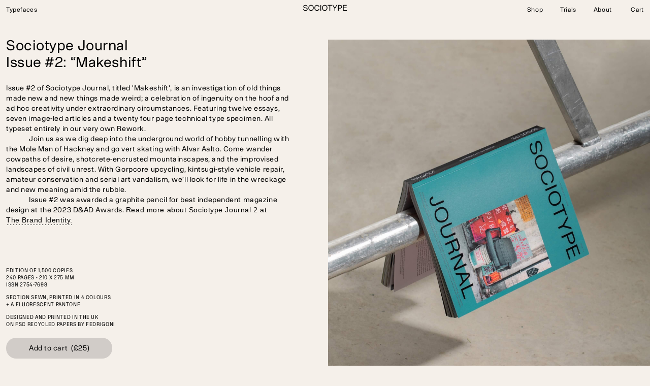

--- FILE ---
content_type: text/html; charset=utf-8
request_url: https://socio-type.com/shop/sociotype-journal/makeshift
body_size: 93283
content:
<!doctype html>
<html data-n-head-ssr lang="en" data-n-head="%7B%22lang%22:%7B%22ssr%22:%22en%22%7D%7D">
  <head >
    <title>Makeshift - Sociotype</title><meta data-n-head="ssr" charset="utf-8"><meta data-n-head="ssr" name="viewport" content="width=device-width, initial-scale=1, maximum-scale=1"><meta data-n-head="ssr" data-hid="robots" name="robots" content="index, follow, max-snippet:-1, max-image-preview:large, max-video-preview:-1"><meta data-n-head="ssr" name="google-site-verification" content="7yoeUgRF0AztJBWeyUNTxG6H_7YrXx17jsck3ku7XSc"><meta data-n-head="ssr" name="p:domain_verify" content="8a1e628d26b73a70f006907cc350c66d"><meta data-n-head="ssr" data-hid="description" name="description" content=""><link data-n-head="ssr" rel="icon" type="image/x-icon" href="/favicon.ico"><link data-n-head="ssr" rel="canonical" href=""><style data-n-head="ssr" type="text/css">@font-face {
  font-display: swap;
  font-family: 'Avec Stencil';
  font-style: italic;
  font-weight: normal;
  src: url('https://socio-type.com/wp-content/uploads/2022/10/AvecStencilVF-Italic.ttf') format('truetype');
}

@font-face {
  font-display: swap;
  font-family: 'Avec Stencil Italics';
  font-style: italic;
  font-weight: normal;
  src: url('https://socio-type.com/wp-content/uploads/2022/10/AvecStencilVF-Italic.ttf') format('truetype');
}@font-face {
  font-display: swap;
  font-family: 'Avec Stencil';
  font-style: normal;
  font-weight: normal;
  src: url('https://socio-type.com/wp-content/uploads/2022/10/AvecStencilVF-Roman.ttf') format('truetype');
}

@font-face {
  font-display: swap;
  font-family: 'Avec Stencil Regular';
  font-style: normal;
  font-weight: normal;
  src: url('https://socio-type.com/wp-content/uploads/2022/10/AvecStencilVF-Roman.ttf') format('truetype');
}@font-face {
  font-display: swap;
  font-family: 'Avec Text';
  font-style: italic;
  font-weight: normal;
  src: url('https://socio-type.com/wp-content/uploads/2022/10/AvecTextVF-Italic.ttf') format('truetype');
}

@font-face {
  font-display: swap;
  font-family: 'Avec Text Italics';
  font-style: italic;
  font-weight: normal;
  src: url('https://socio-type.com/wp-content/uploads/2022/10/AvecTextVF-Italic.ttf') format('truetype');
}@font-face {
  font-display: swap;
  font-family: 'Avec Text';
  font-style: normal;
  font-weight: normal;
  src: url('https://socio-type.com/wp-content/uploads/2022/10/AvecTextVF-Roman.ttf') format('truetype');
}

@font-face {
  font-display: swap;
  font-family: 'Avec Text Regular';
  font-style: normal;
  font-weight: normal;
  src: url('https://socio-type.com/wp-content/uploads/2022/10/AvecTextVF-Roman.ttf') format('truetype');
}@font-face {
  font-display: swap;
  font-family: 'Avec Sharp';
  font-style: italic;
  font-weight: normal;
  src: url('https://socio-type.com/wp-content/uploads/2022/10/AvecSharpVF-Italic.ttf') format('truetype');
}

@font-face {
  font-display: swap;
  font-family: 'Avec Sharp Italics';
  font-style: italic;
  font-weight: normal;
  src: url('https://socio-type.com/wp-content/uploads/2022/10/AvecSharpVF-Italic.ttf') format('truetype');
}@font-face {
  font-display: swap;
  font-family: 'Avec Sharp';
  font-style: normal;
  font-weight: normal;
  src: url('https://socio-type.com/wp-content/uploads/2022/10/AvecSharpVF-Roman.ttf') format('truetype');
}

@font-face {
  font-display: swap;
  font-family: 'Avec Sharp Regular';
  font-style: normal;
  font-weight: normal;
  src: url('https://socio-type.com/wp-content/uploads/2022/10/AvecSharpVF-Roman.ttf') format('truetype');
}@font-face {
  font-display: swap;
  font-family: 'Avec Curve';
  font-style: italic;
  font-weight: normal;
  src: url('https://socio-type.com/wp-content/uploads/2022/10/AvecCurveVF-Italic.ttf') format('truetype');
}

@font-face {
  font-display: swap;
  font-family: 'Avec Curve Italics';
  font-style: italic;
  font-weight: normal;
  src: url('https://socio-type.com/wp-content/uploads/2022/10/AvecCurveVF-Italic.ttf') format('truetype');
}@font-face {
  font-display: swap;
  font-family: 'Avec Curve';
  font-style: normal;
  font-weight: normal;
  src: url('https://socio-type.com/wp-content/uploads/2022/10/AvecCurveVF-Roman.ttf') format('truetype');
}

@font-face {
  font-display: swap;
  font-family: 'Avec Curve Regular';
  font-style: normal;
  font-weight: normal;
  src: url('https://socio-type.com/wp-content/uploads/2022/10/AvecCurveVF-Roman.ttf') format('truetype');
}@font-face {
  font-display: swap;
  font-family: 'Meso';
  font-style: italic;
  font-weight: normal;
  src: url('https://socio-type.com/wp-content/uploads/2022/10/MesoVF-ItalicOnly.woff2') format('truetype');
}

@font-face {
  font-display: swap;
  font-family: 'Meso Italics';
  font-style: italic;
  font-weight: normal;
  src: url('https://socio-type.com/wp-content/uploads/2022/10/MesoVF-ItalicOnly.woff2') format('truetype');
}@font-face {
  font-display: swap;
  font-family: 'Meso';
  font-style: normal;
  font-weight: normal;
  src: url('https://socio-type.com/wp-content/uploads/2022/10/MesoVF.woff2') format('truetype');
}

@font-face {
  font-display: swap;
  font-family: 'Meso Regular';
  font-style: normal;
  font-weight: normal;
  src: url('https://socio-type.com/wp-content/uploads/2022/10/MesoVF.woff2') format('truetype');
}@font-face {
  font-display: swap;
  font-family: 'Ceno';
  font-style: italic;
  font-weight: normal;
  src: url('https://socio-type.com/wp-content/uploads/2022/10/CenoVF-ItalicOnly.woff2') format('truetype');
}

@font-face {
  font-display: swap;
  font-family: 'Ceno Italics';
  font-style: italic;
  font-weight: normal;
  src: url('https://socio-type.com/wp-content/uploads/2022/10/CenoVF-ItalicOnly.woff2') format('truetype');
}@font-face {
  font-display: swap;
  font-family: 'Ceno';
  font-style: normal;
  font-weight: normal;
  src: url('https://socio-type.com/wp-content/uploads/2022/10/CenoVF.woff2') format('truetype');
}

@font-face {
  font-display: swap;
  font-family: 'Ceno Regular';
  font-style: normal;
  font-weight: normal;
  src: url('https://socio-type.com/wp-content/uploads/2022/10/CenoVF.woff2') format('truetype');
}@font-face {
  font-display: swap;
  font-family: 'Gestura';
  font-style: normal;
  font-weight: normal;
  src: url('https://socio-type.com/wp-content/uploads/2021/05/gestura-regular.ttf') format('truetype');
}

@font-face {
  font-display: swap;
  font-family: 'Gestura Regular';
  font-style: normal;
  font-weight: normal;
  src: url('https://socio-type.com/wp-content/uploads/2021/05/gestura-regular.ttf') format('truetype');
}@font-face {
  font-display: swap;
  font-family: 'Gestura';
  font-style: italic;
  font-weight: normal;
  src: url('https://socio-type.com/wp-content/uploads/2021/05/gestura-italic.ttf') format('truetype');
}

@font-face {
  font-display: swap;
  font-family: 'Gestura Italics';
  font-style: italic;
  font-weight: normal;
  src: url('https://socio-type.com/wp-content/uploads/2021/05/gestura-italic.ttf') format('truetype');
}@font-face {
  font-display: swap;
  font-family: 'Onsite';
  font-style: normal;
  font-weight: normal;
  src: url('https://socio-type.com/wp-content/uploads/2022/10/Onsite-VF-Regular_2024.woff2') format('truetype');
}

@font-face {
  font-display: swap;
  font-family: 'Onsite Regular';
  font-style: normal;
  font-weight: normal;
  src: url('https://socio-type.com/wp-content/uploads/2022/10/Onsite-VF-Regular_2024.woff2') format('truetype');
}@font-face {
  font-display: swap;
  font-family: 'Onsite';
  font-style: italic;
  font-weight: normal;
  src: url('https://socio-type.com/wp-content/uploads/2022/10/Onsite-VF-Italic.woff2') format('truetype');
}

@font-face {
  font-display: swap;
  font-family: 'Onsite Italics';
  font-style: italic;
  font-weight: normal;
  src: url('https://socio-type.com/wp-content/uploads/2022/10/Onsite-VF-Italic.woff2') format('truetype');
}@font-face {
  font-display: swap;
  font-family: 'Onsite';
  font-style: normal;
  font-weight: normal;
  src: url('https://socio-type.com/wp-content/uploads/2022/10/Onsite-VF-Regular.woff2') format('truetype');
}

@font-face {
  font-display: swap;
  font-family: 'Onsite Regular';
  font-style: normal;
  font-weight: normal;
  src: url('https://socio-type.com/wp-content/uploads/2022/10/Onsite-VF-Regular.woff2') format('truetype');
}@font-face {
  font-display: swap;
  font-family: 'Onsite Mono';
  font-style: normal;
  font-weight: normal;
  src: url('https://socio-type.com/wp-content/uploads/2024/03/Onsite-Mono-VF-Regular.woff2') format('truetype');
}

@font-face {
  font-display: swap;
  font-family: 'Onsite Mono Regular';
  font-style: normal;
  font-weight: normal;
  src: url('https://socio-type.com/wp-content/uploads/2024/03/Onsite-Mono-VF-Regular.woff2') format('truetype');
}@font-face {
  font-display: swap;
  font-family: 'Onsite SemiMono';
  font-style: normal;
  font-weight: normal;
  src: url('https://socio-type.com/wp-content/uploads/2024/04/Onsite-SemiMono-VF-Regular.woff2') format('truetype');
}

@font-face {
  font-display: swap;
  font-family: 'Onsite SemiMono Regular';
  font-style: normal;
  font-weight: normal;
  src: url('https://socio-type.com/wp-content/uploads/2024/04/Onsite-SemiMono-VF-Regular.woff2') format('truetype');
}@font-face {
  font-display: swap;
  font-family: 'Rework';
  font-style: italic;
  font-weight: normal;
  src: url('https://socio-type.com/wp-content/uploads/2021/05/rework-italic.ttf') format('truetype');
}

@font-face {
  font-display: swap;
  font-family: 'Rework Italics';
  font-style: italic;
  font-weight: normal;
  src: url('https://socio-type.com/wp-content/uploads/2021/05/rework-italic.ttf') format('truetype');
}@font-face {
  font-display: swap;
  font-family: 'Rework';
  font-style: normal;
  font-weight: normal;
  src: url('https://socio-type.com/wp-content/uploads/2021/05/rework-regular.ttf') format('truetype');
}

@font-face {
  font-display: swap;
  font-family: 'Rework Regular';
  font-style: normal;
  font-weight: normal;
  src: url('https://socio-type.com/wp-content/uploads/2021/05/rework-regular.ttf') format('truetype');
}</style><style data-n-head="ssr" type="text/css">.avec-stencil-black-italic {
  font-family: 'Avec Stencil', sans-serif;
  font-variation-settings: 'opsz' 0, 'wght' 900, 'wdth' 0;
  font-style: italic;
}.avec-stencil-bold-italic {
  font-family: 'Avec Stencil', sans-serif;
  font-variation-settings: 'opsz' 0, 'wght' 700, 'wdth' 0;
  font-style: italic;
}.avec-stencil-medium-italic {
  font-family: 'Avec Stencil', sans-serif;
  font-variation-settings: 'opsz' 0, 'wght' 500, 'wdth' 0;
  font-style: italic;
}.avec-stencil-book-italic {
  font-family: 'Avec Stencil', sans-serif;
  font-variation-settings: 'opsz' 0, 'wght' 450, 'wdth' 0;
  font-style: italic;
}.avec-stencil-regular-italic {
  font-family: 'Avec Stencil', sans-serif;
  font-variation-settings: 'opsz' 0, 'wght' 400, 'wdth' 0;
  font-style: italic;
}.avec-stencil-light-italic {
  font-family: 'Avec Stencil', sans-serif;
  font-variation-settings: 'opsz' 0, 'wght' 300, 'wdth' 0;
  font-style: italic;
}.avec-stencil-thin-italic {
  font-family: 'Avec Stencil', sans-serif;
  font-variation-settings: 'opsz' 0, 'wght' 100, 'wdth' 0;
  font-style: italic;
}.avec-stencil-black {
  font-family: 'Avec Stencil', sans-serif;
  font-variation-settings: 'opsz' 0, 'wght' 900, 'wdth' 0;
  font-style: normal;
}.avec-stencil-bold {
  font-family: 'Avec Stencil', sans-serif;
  font-variation-settings: 'opsz' 0, 'wght' 700, 'wdth' 0;
  font-style: normal;
}.avec-stencil-medium {
  font-family: 'Avec Stencil', sans-serif;
  font-variation-settings: 'opsz' 0, 'wght' 500, 'wdth' 0;
  font-style: normal;
}.avec-stencil-book {
  font-family: 'Avec Stencil', sans-serif;
  font-variation-settings: 'opsz' 0, 'wght' 450, 'wdth' 0;
  font-style: normal;
}.avec-stencil-regular {
  font-family: 'Avec Stencil', sans-serif;
  font-variation-settings: 'opsz' 0, 'wght' 400, 'wdth' 0;
  font-style: normal;
}.avec-stencil-light {
  font-family: 'Avec Stencil', sans-serif;
  font-variation-settings: 'opsz' 0, 'wght' 300, 'wdth' 0;
  font-style: normal;
}.avec-stencil-thin {
  font-family: 'Avec Stencil', sans-serif;
  font-variation-settings: 'opsz' 0, 'wght' 100, 'wdth' 0;
  font-style: normal;
}.avec-text-black-italic {
  font-family: 'Avec Text', sans-serif;
  font-variation-settings: 'opsz' 0, 'wght' 900, 'wdth' 0;
  font-style: italic;
}.avec-text-bold-italic {
  font-family: 'Avec Text', sans-serif;
  font-variation-settings: 'opsz' 0, 'wght' 700, 'wdth' 0;
  font-style: italic;
}.avec-text-medium-italic {
  font-family: 'Avec Text', sans-serif;
  font-variation-settings: 'opsz' 0, 'wght' 500, 'wdth' 0;
  font-style: italic;
}.avec-text-book-italic {
  font-family: 'Avec Text', sans-serif;
  font-variation-settings: 'opsz' 0, 'wght' 450, 'wdth' 0;
  font-style: italic;
}.avec-text-regular-italic {
  font-family: 'Avec Text', sans-serif;
  font-variation-settings: 'opsz' 0, 'wght' 400, 'wdth' 0;
  font-style: italic;
}.avec-text-light-italic {
  font-family: 'Avec Text', sans-serif;
  font-variation-settings: 'opsz' 0, 'wght' 300, 'wdth' 0;
  font-style: italic;
}.avec-text-thin-italic {
  font-family: 'Avec Text', sans-serif;
  font-variation-settings: 'opsz' 0, 'wght' 100, 'wdth' 0;
  font-style: italic;
}.avec-text-black {
  font-family: 'Avec Text', sans-serif;
  font-variation-settings: 'opsz' 0, 'wght' 900, 'wdth' 0;
  font-style: normal;
}.avec-text-bold {
  font-family: 'Avec Text', sans-serif;
  font-variation-settings: 'opsz' 0, 'wght' 700, 'wdth' 0;
  font-style: normal;
}.avec-text-medium {
  font-family: 'Avec Text', sans-serif;
  font-variation-settings: 'opsz' 0, 'wght' 500, 'wdth' 0;
  font-style: normal;
}.avec-text-book {
  font-family: 'Avec Text', sans-serif;
  font-variation-settings: 'opsz' 0, 'wght' 450, 'wdth' 0;
  font-style: normal;
}.avec-text-regular {
  font-family: 'Avec Text', sans-serif;
  font-variation-settings: 'opsz' 0, 'wght' 400, 'wdth' 0;
  font-style: normal;
}.avec-text-light {
  font-family: 'Avec Text', sans-serif;
  font-variation-settings: 'opsz' 0, 'wght' 300, 'wdth' 0;
  font-style: normal;
}.avec-text-thin {
  font-family: 'Avec Text', sans-serif;
  font-variation-settings: 'opsz' 0, 'wght' 100, 'wdth' 0;
  font-style: normal;
}.avec-sharp-black-italic {
  font-family: 'Avec Sharp', sans-serif;
  font-variation-settings: 'opsz' 0, 'wght' 900, 'wdth' 0;
  font-style: italic;
}.avec-sharp-bold-italic {
  font-family: 'Avec Sharp', sans-serif;
  font-variation-settings: 'opsz' 0, 'wght' 700, 'wdth' 0;
  font-style: italic;
}.avec-sharp-medium-italic {
  font-family: 'Avec Sharp', sans-serif;
  font-variation-settings: 'opsz' 0, 'wght' 500, 'wdth' 0;
  font-style: italic;
}.avec-sharp-book-italic {
  font-family: 'Avec Sharp', sans-serif;
  font-variation-settings: 'opsz' 0, 'wght' 450, 'wdth' 0;
  font-style: italic;
}.avec-sharp-regular-italic {
  font-family: 'Avec Sharp', sans-serif;
  font-variation-settings: 'opsz' 0, 'wght' 400, 'wdth' 0;
  font-style: italic;
}.avec-sharp-light-italic {
  font-family: 'Avec Sharp', sans-serif;
  font-variation-settings: 'opsz' 0, 'wght' 300, 'wdth' 0;
  font-style: italic;
}.avec-sharp-thin-italic {
  font-family: 'Avec Sharp', sans-serif;
  font-variation-settings: 'opsz' 0, 'wght' 100, 'wdth' 0;
  font-style: italic;
}.avec-sharp-black {
  font-family: 'Avec Sharp', sans-serif;
  font-variation-settings: 'opsz' 0, 'wght' 900, 'wdth' 0;
  font-style: normal;
}.avec-sharp-bold {
  font-family: 'Avec Sharp', sans-serif;
  font-variation-settings: 'opsz' 0, 'wght' 700, 'wdth' 0;
  font-style: normal;
}.avec-sharp-medium {
  font-family: 'Avec Sharp', sans-serif;
  font-variation-settings: 'opsz' 0, 'wght' 500, 'wdth' 0;
  font-style: normal;
}.avec-sharp-book {
  font-family: 'Avec Sharp', sans-serif;
  font-variation-settings: 'opsz' 0, 'wght' 450, 'wdth' 0;
  font-style: normal;
}.avec-sharp-regular {
  font-family: 'Avec Sharp', sans-serif;
  font-variation-settings: 'opsz' 0, 'wght' 400, 'wdth' 0;
  font-style: normal;
}.avec-sharp-light {
  font-family: 'Avec Sharp', sans-serif;
  font-variation-settings: 'opsz' 0, 'wght' 300, 'wdth' 0;
  font-style: normal;
}.avec-sharp-thin {
  font-family: 'Avec Sharp', sans-serif;
  font-variation-settings: 'opsz' 0, 'wght' 100, 'wdth' 0;
  font-style: normal;
}.avec-curve-black-italic {
  font-family: 'Avec Curve', sans-serif;
  font-variation-settings: 'opsz' 0, 'wght' 900, 'wdth' 0;
  font-style: italic;
}.avec-curve-bold-italic {
  font-family: 'Avec Curve', sans-serif;
  font-variation-settings: 'opsz' 0, 'wght' 700, 'wdth' 0;
  font-style: italic;
}.avec-curve-medium-italic {
  font-family: 'Avec Curve', sans-serif;
  font-variation-settings: 'opsz' 0, 'wght' 500, 'wdth' 0;
  font-style: italic;
}.avec-curve-book-italic {
  font-family: 'Avec Curve', sans-serif;
  font-variation-settings: 'opsz' 0, 'wght' 450, 'wdth' 0;
  font-style: italic;
}.avec-curve-regular-italic {
  font-family: 'Avec Curve', sans-serif;
  font-variation-settings: 'opsz' 0, 'wght' 400, 'wdth' 0;
  font-style: italic;
}.avec-curve-light-italic {
  font-family: 'Avec Curve', sans-serif;
  font-variation-settings: 'opsz' 0, 'wght' 300, 'wdth' 0;
  font-style: italic;
}.avec-curve-thin-italic {
  font-family: 'Avec Curve', sans-serif;
  font-variation-settings: 'opsz' 0, 'wght' 100, 'wdth' 0;
  font-style: italic;
}.avec-curve-black {
  font-family: 'Avec Curve', sans-serif;
  font-variation-settings: 'opsz' 0, 'wght' 900, 'wdth' 0;
  font-style: normal;
}.avec-curve-bold {
  font-family: 'Avec Curve', sans-serif;
  font-variation-settings: 'opsz' 0, 'wght' 700, 'wdth' 0;
  font-style: normal;
}.avec-curve-medium {
  font-family: 'Avec Curve', sans-serif;
  font-variation-settings: 'opsz' 0, 'wght' 500, 'wdth' 0;
  font-style: normal;
}.avec-curve-book {
  font-family: 'Avec Curve', sans-serif;
  font-variation-settings: 'opsz' 0, 'wght' 450, 'wdth' 0;
  font-style: normal;
}.avec-curve-regular {
  font-family: 'Avec Curve', sans-serif;
  font-variation-settings: 'opsz' 0, 'wght' 400, 'wdth' 0;
  font-style: normal;
}.avec-curve-light {
  font-family: 'Avec Curve', sans-serif;
  font-variation-settings: 'opsz' 0, 'wght' 300, 'wdth' 0;
  font-style: normal;
}.avec-curve-thin {
  font-family: 'Avec Curve', sans-serif;
  font-variation-settings: 'opsz' 0, 'wght' 100, 'wdth' 0;
  font-style: normal;
}.meso-meso-black-italic {
  font-family: 'Meso', sans-serif;
  font-variation-settings: 'opsz' 0, 'wght' 900, 'wdth' 100, 'slnt' 18;
  font-style: italic;
}.meso-meso-bold-italic {
  font-family: 'Meso', sans-serif;
  font-variation-settings: 'opsz' 0, 'wght' 700, 'wdth' 100, 'slnt' 18;
  font-style: italic;
}.meso-meso-medium-italic {
  font-family: 'Meso', sans-serif;
  font-variation-settings: 'opsz' 0, 'wght' 500, 'wdth' 100, 'slnt' 18;
  font-style: italic;
}.meso-meso-book-italic {
  font-family: 'Meso', sans-serif;
  font-variation-settings: 'opsz' 0, 'wght' 450, 'wdth' 100, 'slnt' 18;
  font-style: italic;
}.meso-meso-regular-italic {
  font-family: 'Meso', sans-serif;
  font-variation-settings: 'opsz' 0, 'wght' 400, 'wdth' 100, 'slnt' 18;
  font-style: italic;
}.meso-meso-light-italic {
  font-family: 'Meso', sans-serif;
  font-variation-settings: 'opsz' 0, 'wght' 300, 'wdth' 100, 'slnt' 18;
  font-style: italic;
}.meso-meso-extralight-italic {
  font-family: 'Meso', sans-serif;
  font-variation-settings: 'opsz' 0, 'wght' 200, 'wdth' 100, 'slnt' 18;
  font-style: italic;
}.meso-meso-thin-italic {
  font-family: 'Meso', sans-serif;
  font-variation-settings: 'opsz' 0, 'wght' 100, 'wdth' 100, 'slnt' 18;
  font-style: italic;
}.meso-meso-black {
  font-family: 'Meso', sans-serif;
  font-variation-settings: 'opsz' 0, 'wght' 900, 'wdth' 100, 'slnt' 0;
  font-style: normal;
}.meso-meso-bold {
  font-family: 'Meso', sans-serif;
  font-variation-settings: 'opsz' 0, 'wght' 700, 'wdth' 100, 'slnt' 0;
  font-style: normal;
}.meso-meso-medium {
  font-family: 'Meso', sans-serif;
  font-variation-settings: 'opsz' 0, 'wght' 500, 'wdth' 100, 'slnt' 0;
  font-style: normal;
}.meso-meso-book {
  font-family: 'Meso', sans-serif;
  font-variation-settings: 'opsz' 0, 'wght' 450, 'wdth' 100, 'slnt' 0;
  font-style: normal;
}.meso-meso-regular {
  font-family: 'Meso', sans-serif;
  font-variation-settings: 'opsz' 0, 'wght' 400, 'wdth' 100, 'slnt' 0;
  font-style: normal;
}.meso-meso-light {
  font-family: 'Meso', sans-serif;
  font-variation-settings: 'opsz' 0, 'wght' 300, 'wdth' 100, 'slnt' 0;
  font-style: normal;
}.meso-meso-extralight {
  font-family: 'Meso', sans-serif;
  font-variation-settings: 'opsz' 0, 'wght' 200, 'wdth' 100, 'slnt' 0;
  font-style: normal;
}.meso-meso-thin {
  font-family: 'Meso', sans-serif;
  font-variation-settings: 'opsz' 0, 'wght' 100, 'wdth' 100, 'slnt' 0;
  font-style: normal;
}.ceno-ceno-black-italic {
  font-family: 'Ceno', sans-serif;
  font-variation-settings: 'opsz' 0, 'wght' 900, 'wdth' 100, 'slnt' 18;
  font-style: italic;
}.ceno-ceno-bold-italic {
  font-family: 'Ceno', sans-serif;
  font-variation-settings: 'opsz' 0, 'wght' 700, 'wdth' 100, 'slnt' 18;
  font-style: italic;
}.ceno-ceno-medium-italic {
  font-family: 'Ceno', sans-serif;
  font-variation-settings: 'opsz' 0, 'wght' 500, 'wdth' 100, 'slnt' 18;
  font-style: italic;
}.ceno-ceno-book-italic {
  font-family: 'Ceno', sans-serif;
  font-variation-settings: 'opsz' 0, 'wght' 450, 'wdth' 100, 'slnt' 18;
  font-style: italic;
}.ceno-ceno-regular-italic {
  font-family: 'Ceno', sans-serif;
  font-variation-settings: 'opsz' 0, 'wght' 400, 'wdth' 100, 'slnt' 18;
  font-style: italic;
}.ceno-ceno-light-italic {
  font-family: 'Ceno', sans-serif;
  font-variation-settings: 'opsz' 0, 'wght' 300, 'wdth' 100, 'slnt' 18;
  font-style: italic;
}.ceno-ceno-extralight-italic {
  font-family: 'Ceno', sans-serif;
  font-variation-settings: 'opsz' 0, 'wght' 200, 'wdth' 100, 'slnt' 18;
  font-style: italic;
}.ceno-ceno-thin-italic {
  font-family: 'Ceno', sans-serif;
  font-variation-settings: 'opsz' 0, 'wght' 100, 'wdth' 100, 'slnt' 18;
  font-style: italic;
}.ceno-ceno-black {
  font-family: 'Ceno', sans-serif;
  font-variation-settings: 'opsz' 0, 'wght' 900, 'wdth' 100, 'slnt' 0;
  font-style: normal;
}.ceno-ceno-bold {
  font-family: 'Ceno', sans-serif;
  font-variation-settings: 'opsz' 0, 'wght' 700, 'wdth' 100, 'slnt' 0;
  font-style: normal;
}.ceno-ceno-medium {
  font-family: 'Ceno', sans-serif;
  font-variation-settings: 'opsz' 0, 'wght' 500, 'wdth' 100, 'slnt' 0;
  font-style: normal;
}.ceno-ceno-book {
  font-family: 'Ceno', sans-serif;
  font-variation-settings: 'opsz' 0, 'wght' 450, 'wdth' 100, 'slnt' 0;
  font-style: normal;
}.ceno-ceno-regular {
  font-family: 'Ceno', sans-serif;
  font-variation-settings: 'opsz' 0, 'wght' 400, 'wdth' 100, 'slnt' 0;
  font-style: normal;
}.ceno-ceno-light {
  font-family: 'Ceno', sans-serif;
  font-variation-settings: 'opsz' 0, 'wght' 300, 'wdth' 100, 'slnt' 0;
  font-style: normal;
}.ceno-ceno-extralight {
  font-family: 'Ceno', sans-serif;
  font-variation-settings: 'opsz' 0, 'wght' 200, 'wdth' 100, 'slnt' 0;
  font-style: normal;
}.ceno-ceno-thin {
  font-family: 'Ceno', sans-serif;
  font-variation-settings: 'opsz' 0, 'wght' 100, 'wdth' 100, 'slnt' 0;
  font-style: normal;
}.gestura-display-thin {
  font-family: 'Gestura', sans-serif;
  font-variation-settings: 'opsz' 48, 'wght' 100, 'wdth' 0;
  font-style: normal;
}.gestura-display-thin-italic {
  font-family: 'Gestura', sans-serif;
  font-variation-settings: 'opsz' 48, 'wght' 100, 'wdth' 0;
  font-style: italic;
}.gestura-display-extralight {
  font-family: 'Gestura', sans-serif;
  font-variation-settings: 'opsz' 48, 'wght' 200, 'wdth' 0;
  font-style: normal;
}.gestura-display-extralight-italic {
  font-family: 'Gestura', sans-serif;
  font-variation-settings: 'opsz' 48, 'wght' 200, 'wdth' 0;
  font-style: italic;
}.gestura-display-light {
  font-family: 'Gestura', sans-serif;
  font-variation-settings: 'opsz' 48, 'wght' 300, 'wdth' 0;
  font-style: normal;
}.gestura-display-light-italic {
  font-family: 'Gestura', sans-serif;
  font-variation-settings: 'opsz' 48, 'wght' 300, 'wdth' 0;
  font-style: italic;
}.gestura-display-regular {
  font-family: 'Gestura', sans-serif;
  font-variation-settings: 'opsz' 48, 'wght' 400, 'wdth' 0;
  font-style: normal;
}.gestura-display-regular-italic {
  font-family: 'Gestura', sans-serif;
  font-variation-settings: 'opsz' 48, 'wght' 400, 'wdth' 0;
  font-style: italic;
}.gestura-display-semibold {
  font-family: 'Gestura', sans-serif;
  font-variation-settings: 'opsz' 48, 'wght' 600, 'wdth' 0;
  font-style: normal;
}.gestura-display-semibold-italic {
  font-family: 'Gestura', sans-serif;
  font-variation-settings: 'opsz' 48, 'wght' 600, 'wdth' 0;
  font-style: italic;
}.gestura-display-bold {
  font-family: 'Gestura', sans-serif;
  font-variation-settings: 'opsz' 48, 'wght' 700, 'wdth' 0;
  font-style: normal;
}.gestura-display-bold-italic {
  font-family: 'Gestura', sans-serif;
  font-variation-settings: 'opsz' 48, 'wght' 700, 'wdth' 0;
  font-style: italic;
}.gestura-display-black {
  font-family: 'Gestura', sans-serif;
  font-variation-settings: 'opsz' 48, 'wght' 900, 'wdth' 0;
  font-style: normal;
}.gestura-display-black-italic {
  font-family: 'Gestura', sans-serif;
  font-variation-settings: 'opsz' 48, 'wght' 900, 'wdth' 0;
  font-style: italic;
}.gestura-headline-thin {
  font-family: 'Gestura', sans-serif;
  font-variation-settings: 'opsz' 36, 'wght' 100, 'wdth' 0;
  font-style: normal;
}.gestura-headline-thin-italic {
  font-family: 'Gestura', sans-serif;
  font-variation-settings: 'opsz' 36, 'wght' 100, 'wdth' 0;
  font-style: italic;
}.gestura-headline-extralight {
  font-family: 'Gestura', sans-serif;
  font-variation-settings: 'opsz' 36, 'wght' 200, 'wdth' 0;
  font-style: normal;
}.gestura-headline-extralight-italic {
  font-family: 'Gestura', sans-serif;
  font-variation-settings: 'opsz' 36, 'wght' 200, 'wdth' 0;
  font-style: italic;
}.gestura-headline-light {
  font-family: 'Gestura', sans-serif;
  font-variation-settings: 'opsz' 36, 'wght' 300, 'wdth' 0;
  font-style: normal;
}.gestura-headline-light-italic {
  font-family: 'Gestura', sans-serif;
  font-variation-settings: 'opsz' 36, 'wght' 300, 'wdth' 0;
  font-style: italic;
}.gestura-headline-regular {
  font-family: 'Gestura', sans-serif;
  font-variation-settings: 'opsz' 36, 'wght' 400, 'wdth' 0;
  font-style: normal;
}.gestura-headline-regular-italic {
  font-family: 'Gestura', sans-serif;
  font-variation-settings: 'opsz' 36, 'wght' 400, 'wdth' 0;
  font-style: italic;
}.gestura-headline-semibold {
  font-family: 'Gestura', sans-serif;
  font-variation-settings: 'opsz' 36, 'wght' 600, 'wdth' 0;
  font-style: normal;
}.gestura-headline-semibold-italic {
  font-family: 'Gestura', sans-serif;
  font-variation-settings: 'opsz' 36, 'wght' 600, 'wdth' 0;
  font-style: italic;
}.gestura-headline-bold {
  font-family: 'Gestura', sans-serif;
  font-variation-settings: 'opsz' 36, 'wght' 700, 'wdth' 0;
  font-style: normal;
}.gestura-headline-bold-italic {
  font-family: 'Gestura', sans-serif;
  font-variation-settings: 'opsz' 36, 'wght' 700, 'wdth' 0;
  font-style: italic;
}.gestura-headline-black {
  font-family: 'Gestura', sans-serif;
  font-variation-settings: 'opsz' 36, 'wght' 900, 'wdth' 0;
  font-style: normal;
}.gestura-headline-black-italic {
  font-family: 'Gestura', sans-serif;
  font-variation-settings: 'opsz' 36, 'wght' 900, 'wdth' 0;
  font-style: italic;
}.gestura-text-thin {
  font-family: 'Gestura', sans-serif;
  font-variation-settings: 'opsz' 8, 'wght' 100, 'wdth' 0;
  font-style: normal;
}.gestura-text-thin-italic {
  font-family: 'Gestura', sans-serif;
  font-variation-settings: 'opsz' 8, 'wght' 100, 'wdth' 0;
  font-style: italic;
}.gestura-text-extralight {
  font-family: 'Gestura', sans-serif;
  font-variation-settings: 'opsz' 8, 'wght' 200, 'wdth' 0;
  font-style: normal;
}.gestura-text-extralight-italic {
  font-family: 'Gestura', sans-serif;
  font-variation-settings: 'opsz' 8, 'wght' 200, 'wdth' 0;
  font-style: italic;
}.gestura-text-light {
  font-family: 'Gestura', sans-serif;
  font-variation-settings: 'opsz' 8, 'wght' 300, 'wdth' 0;
  font-style: normal;
}.gestura-text-light-italic {
  font-family: 'Gestura', sans-serif;
  font-variation-settings: 'opsz' 8, 'wght' 300, 'wdth' 0;
  font-style: italic;
}.gestura-text-regular {
  font-family: 'Gestura', sans-serif;
  font-variation-settings: 'opsz' 8, 'wght' 400, 'wdth' 0;
  font-style: normal;
}.gestura-text-regular-italic {
  font-family: 'Gestura', sans-serif;
  font-variation-settings: 'opsz' 8, 'wght' 400, 'wdth' 0;
  font-style: italic;
}.gestura-text-semibold {
  font-family: 'Gestura', sans-serif;
  font-variation-settings: 'opsz' 8, 'wght' 600, 'wdth' 0;
  font-style: normal;
}.gestura-text-semibold-italic {
  font-family: 'Gestura', sans-serif;
  font-variation-settings: 'opsz' 8, 'wght' 600, 'wdth' 0;
  font-style: italic;
}.gestura-text-bold {
  font-family: 'Gestura', sans-serif;
  font-variation-settings: 'opsz' 8, 'wght' 700, 'wdth' 0;
  font-style: normal;
}.gestura-text-bold-italic {
  font-family: 'Gestura', sans-serif;
  font-variation-settings: 'opsz' 8, 'wght' 700, 'wdth' 0;
  font-style: italic;
}.gestura-text-black {
  font-family: 'Gestura', sans-serif;
  font-variation-settings: 'opsz' 8, 'wght' 900, 'wdth' 0;
  font-style: normal;
}.gestura-text-black-italic {
  font-family: 'Gestura', sans-serif;
  font-variation-settings: 'opsz' 8, 'wght' 900, 'wdth' 0;
  font-style: italic;
}.onsite-condensed-thin {
  font-family: 'Onsite', sans-serif;
  font-variation-settings: 'opsz' 0, 'wght' 100, 'wdth' 85;
  font-style: normal;
}.onsite-condensed-thin-italic {
  font-family: 'Onsite', sans-serif;
  font-variation-settings: 'opsz' 0, 'wght' 100, 'wdth' 85;
  font-style: italic;
}.onsite-condensed-extralight {
  font-family: 'Onsite', sans-serif;
  font-variation-settings: 'opsz' 0, 'wght' 200, 'wdth' 85;
  font-style: normal;
}.onsite-condensed-extralight-italic {
  font-family: 'Onsite', sans-serif;
  font-variation-settings: 'opsz' 0, 'wght' 200, 'wdth' 85;
  font-style: italic;
}.onsite-condensed-light {
  font-family: 'Onsite', sans-serif;
  font-variation-settings: 'opsz' 0, 'wght' 300, 'wdth' 85;
  font-style: normal;
}.onsite-condensed-light-italic {
  font-family: 'Onsite', sans-serif;
  font-variation-settings: 'opsz' 0, 'wght' 300, 'wdth' 85;
  font-style: italic;
}.onsite-condensed-regular {
  font-family: 'Onsite', sans-serif;
  font-variation-settings: 'opsz' 0, 'wght' 400, 'wdth' 85;
  font-style: normal;
}.onsite-condensed-regular-italic {
  font-family: 'Onsite', sans-serif;
  font-variation-settings: 'opsz' 0, 'wght' 400, 'wdth' 85;
  font-style: italic;
}.onsite-condensed-book {
  font-family: 'Onsite', sans-serif;
  font-variation-settings: 'opsz' 0, 'wght' 450, 'wdth' 85;
  font-style: normal;
}.onsite-condensed-book-italic {
  font-family: 'Onsite', sans-serif;
  font-variation-settings: 'opsz' 0, 'wght' 450, 'wdth' 85;
  font-style: italic;
}.onsite-condensed-medium {
  font-family: 'Onsite', sans-serif;
  font-variation-settings: 'opsz' 0, 'wght' 500, 'wdth' 85;
  font-style: normal;
}.onsite-condensed-medium-italic {
  font-family: 'Onsite', sans-serif;
  font-variation-settings: 'opsz' 0, 'wght' 500, 'wdth' 85;
  font-style: italic;
}.onsite-condensed-bold {
  font-family: 'Onsite', sans-serif;
  font-variation-settings: 'opsz' 0, 'wght' 700, 'wdth' 85;
  font-style: normal;
}.onsite-condensed-bold-italic {
  font-family: 'Onsite', sans-serif;
  font-variation-settings: 'opsz' 0, 'wght' 700, 'wdth' 85;
  font-style: italic;
}.onsite-condensed-extrabold {
  font-family: 'Onsite', sans-serif;
  font-variation-settings: 'opsz' 0, 'wght' 800, 'wdth' 85;
  font-style: normal;
}.onsite-condensed-extrabold-italic {
  font-family: 'Onsite', sans-serif;
  font-variation-settings: 'opsz' 0, 'wght' 800, 'wdth' 85;
  font-style: italic;
}.onsite-extended-thin {
  font-family: 'Onsite', sans-serif;
  font-variation-settings: 'opsz' 0, 'wght' 100, 'wdth' 120;
  font-style: normal;
}.onsite-extended-thin-italic {
  font-family: 'Onsite', sans-serif;
  font-variation-settings: 'opsz' 0, 'wght' 100, 'wdth' 120;
  font-style: italic;
}.onsite-extended-extralight {
  font-family: 'Onsite', sans-serif;
  font-variation-settings: 'opsz' 0, 'wght' 200, 'wdth' 120;
  font-style: normal;
}.onsite-extended-extralight-italic {
  font-family: 'Onsite', sans-serif;
  font-variation-settings: 'opsz' 0, 'wght' 200, 'wdth' 120;
  font-style: italic;
}.onsite-extended-light {
  font-family: 'Onsite', sans-serif;
  font-variation-settings: 'opsz' 0, 'wght' 300, 'wdth' 120;
  font-style: normal;
}.onsite-extended-light-italic {
  font-family: 'Onsite', sans-serif;
  font-variation-settings: 'opsz' 0, 'wght' 300, 'wdth' 120;
  font-style: italic;
}.onsite-extended-regular {
  font-family: 'Onsite', sans-serif;
  font-variation-settings: 'opsz' 0, 'wght' 400, 'wdth' 120;
  font-style: normal;
}.onsite-extended-regular-italic {
  font-family: 'Onsite', sans-serif;
  font-variation-settings: 'opsz' 0, 'wght' 400, 'wdth' 120;
  font-style: italic;
}.onsite-extended-book {
  font-family: 'Onsite', sans-serif;
  font-variation-settings: 'opsz' 0, 'wght' 450, 'wdth' 120;
  font-style: normal;
}.onsite-extended-book-italic {
  font-family: 'Onsite', sans-serif;
  font-variation-settings: 'opsz' 0, 'wght' 450, 'wdth' 120;
  font-style: italic;
}.onsite-extended-medium {
  font-family: 'Onsite', sans-serif;
  font-variation-settings: 'opsz' 0, 'wght' 500, 'wdth' 120;
  font-style: normal;
}.onsite-extended-medium-italic {
  font-family: 'Onsite', sans-serif;
  font-variation-settings: 'opsz' 0, 'wght' 500, 'wdth' 120;
  font-style: italic;
}.onsite-extended-bold {
  font-family: 'Onsite', sans-serif;
  font-variation-settings: 'opsz' 0, 'wght' 700, 'wdth' 120;
  font-style: normal;
}.onsite-extended-bold-italic {
  font-family: 'Onsite', sans-serif;
  font-variation-settings: 'opsz' 0, 'wght' 700, 'wdth' 120;
  font-style: italic;
}.onsite-extended-extrabold {
  font-family: 'Onsite', sans-serif;
  font-variation-settings: 'opsz' 0, 'wght' 800, 'wdth' 120;
  font-style: normal;
}.onsite-extended-extrabold-italic {
  font-family: 'Onsite', sans-serif;
  font-variation-settings: 'opsz' 0, 'wght' 800, 'wdth' 120;
  font-style: italic;
}.onsite-mono-thin {
  font-family: 'Onsite Mono', sans-serif;
  font-variation-settings: 'opsz' 0, 'wght' 100, 'wdth' 100;
  font-style: normal;
}.onsite-mono-extralight {
  font-family: 'Onsite Mono', sans-serif;
  font-variation-settings: 'opsz' 0, 'wght' 163, 'wdth' 100;
  font-style: normal;
}.onsite-mono-light {
  font-family: 'Onsite Mono', sans-serif;
  font-variation-settings: 'opsz' 0, 'wght' 277, 'wdth' 100;
  font-style: normal;
}.onsite-mono-regular {
  font-family: 'Onsite Mono', sans-serif;
  font-variation-settings: 'opsz' 0, 'wght' 367, 'wdth' 100;
  font-style: normal;
}.onsite-mono-book {
  font-family: 'Onsite Mono', sans-serif;
  font-variation-settings: 'opsz' 0, 'wght' 424, 'wdth' 100;
  font-style: normal;
}.onsite-mono-medium {
  font-family: 'Onsite Mono', sans-serif;
  font-variation-settings: 'opsz' 0, 'wght' 485, 'wdth' 100;
  font-style: normal;
}.onsite-mono-bold {
  font-family: 'Onsite Mono', sans-serif;
  font-variation-settings: 'opsz' 0, 'wght' 631, 'wdth' 100;
  font-style: normal;
}.onsite-mono-extrabold {
  font-family: 'Onsite Mono', sans-serif;
  font-variation-settings: 'opsz' 0, 'wght' 800, 'wdth' 100;
  font-style: normal;
}.onsite-semimono-thin {
  font-family: 'Onsite SemiMono', sans-serif;
  font-variation-settings: 'opsz' 0, 'wght' 100, 'wdth' 100;
  font-style: normal;
}.onsite-semimono-extralight {
  font-family: 'Onsite SemiMono', sans-serif;
  font-variation-settings: 'opsz' 0, 'wght' 163, 'wdth' 100;
  font-style: normal;
}.onsite-semimono-light {
  font-family: 'Onsite SemiMono', sans-serif;
  font-variation-settings: 'opsz' 0, 'wght' 277, 'wdth' 100;
  font-style: normal;
}.onsite-semimono-regular {
  font-family: 'Onsite SemiMono', sans-serif;
  font-variation-settings: 'opsz' 0, 'wght' 367, 'wdth' 100;
  font-style: normal;
}.onsite-semimono-book {
  font-family: 'Onsite SemiMono', sans-serif;
  font-variation-settings: 'opsz' 0, 'wght' 424, 'wdth' 100;
  font-style: normal;
}.onsite-semimono-medium {
  font-family: 'Onsite SemiMono', sans-serif;
  font-variation-settings: 'opsz' 0, 'wght' 485, 'wdth' 100;
  font-style: normal;
}.onsite-semimono-bold {
  font-family: 'Onsite SemiMono', sans-serif;
  font-variation-settings: 'opsz' 0, 'wght' 631, 'wdth' 100;
  font-style: normal;
}.onsite-semimono-extrabold {
  font-family: 'Onsite SemiMono', sans-serif;
  font-variation-settings: 'opsz' 0, 'wght' 800, 'wdth' 100;
  font-style: normal;
}.onsite-standard-thin {
  font-family: 'Onsite', sans-serif;
  font-variation-settings: 'opsz' 0, 'wght' 100, 'wdth' 100;
  font-style: normal;
}.onsite-standard-thin-italic {
  font-family: 'Onsite', sans-serif;
  font-variation-settings: 'opsz' 0, 'wght' 100, 'wdth' 100;
  font-style: italic;
}.onsite-standard-extralight {
  font-family: 'Onsite', sans-serif;
  font-variation-settings: 'opsz' 0, 'wght' 200, 'wdth' 100;
  font-style: normal;
}.onsite-standard-extralight-italic {
  font-family: 'Onsite', sans-serif;
  font-variation-settings: 'opsz' 0, 'wght' 200, 'wdth' 100;
  font-style: italic;
}.onsite-standard-light {
  font-family: 'Onsite', sans-serif;
  font-variation-settings: 'opsz' 0, 'wght' 300, 'wdth' 100;
  font-style: normal;
}.onsite-standard-light-italic {
  font-family: 'Onsite', sans-serif;
  font-variation-settings: 'opsz' 0, 'wght' 300, 'wdth' 100;
  font-style: italic;
}.onsite-standard-regular {
  font-family: 'Onsite', sans-serif;
  font-variation-settings: 'opsz' 0, 'wght' 400, 'wdth' 100;
  font-style: normal;
}.onsite-standard-regular-italic {
  font-family: 'Onsite', sans-serif;
  font-variation-settings: 'opsz' 0, 'wght' 400, 'wdth' 100;
  font-style: italic;
}.onsite-standard-book {
  font-family: 'Onsite', sans-serif;
  font-variation-settings: 'opsz' 0, 'wght' 450, 'wdth' 100;
  font-style: normal;
}.onsite-standard-book-italic {
  font-family: 'Onsite', sans-serif;
  font-variation-settings: 'opsz' 0, 'wght' 450, 'wdth' 100;
  font-style: italic;
}.onsite-standard-medium {
  font-family: 'Onsite', sans-serif;
  font-variation-settings: 'opsz' 0, 'wght' 500, 'wdth' 100;
  font-style: normal;
}.onsite-standard-medium-italic {
  font-family: 'Onsite', sans-serif;
  font-variation-settings: 'opsz' 0, 'wght' 500, 'wdth' 100;
  font-style: italic;
}.onsite-standard-bold {
  font-family: 'Onsite', sans-serif;
  font-variation-settings: 'opsz' 0, 'wght' 700, 'wdth' 100;
  font-style: normal;
}.onsite-standard-bold-italic {
  font-family: 'Onsite', sans-serif;
  font-variation-settings: 'opsz' 0, 'wght' 700, 'wdth' 100;
  font-style: italic;
}.onsite-standard-extrabold {
  font-family: 'Onsite', sans-serif;
  font-variation-settings: 'opsz' 0, 'wght' 800, 'wdth' 100;
  font-style: normal;
}.onsite-standard-extrabold-italic {
  font-family: 'Onsite', sans-serif;
  font-variation-settings: 'opsz' 0, 'wght' 800, 'wdth' 100;
  font-style: italic;
}.rework-micro-thin-italic {
  font-family: 'Rework', sans-serif;
  font-variation-settings: 'opsz' 1, 'wght' 24, 'wdth' 0;
  font-style: italic;
}.rework-micro-thin {
  font-family: 'Rework', sans-serif;
  font-variation-settings: 'opsz' 1, 'wght' 24, 'wdth' 0;
  font-style: normal;
}.rework-micro-extralight-italic {
  font-family: 'Rework', sans-serif;
  font-variation-settings: 'opsz' 1, 'wght' 35, 'wdth' 0;
  font-style: italic;
}.rework-micro-extralight {
  font-family: 'Rework', sans-serif;
  font-variation-settings: 'opsz' 1, 'wght' 35, 'wdth' 0;
  font-style: normal;
}.rework-micro-light {
  font-family: 'Rework', sans-serif;
  font-variation-settings: 'opsz' 1, 'wght' 66, 'wdth' 0;
  font-style: normal;
}.rework-micro-light-italic {
  font-family: 'Rework', sans-serif;
  font-variation-settings: 'opsz' 1, 'wght' 66, 'wdth' 0;
  font-style: italic;
}.rework-micro-regular {
  font-family: 'Rework', sans-serif;
  font-variation-settings: 'opsz' 1, 'wght' 88, 'wdth' 0;
  font-style: normal;
}.rework-micro-semibold {
  font-family: 'Rework', sans-serif;
  font-variation-settings: 'opsz' 1, 'wght' 116, 'wdth' 0;
  font-style: normal;
}.rework-micro-regular-italic {
  font-family: 'Rework', sans-serif;
  font-variation-settings: 'opsz' 1, 'wght' 88, 'wdth' 0;
  font-style: italic;
}.rework-micro-semibold-italic {
  font-family: 'Rework', sans-serif;
  font-variation-settings: 'opsz' 1, 'wght' 116, 'wdth' 0;
  font-style: italic;
}.rework-micro-bold {
  font-family: 'Rework', sans-serif;
  font-variation-settings: 'opsz' 1, 'wght' 130, 'wdth' 0;
  font-style: normal;
}.rework-micro-bold-italic {
  font-family: 'Rework', sans-serif;
  font-variation-settings: 'opsz' 1, 'wght' 130, 'wdth' 0;
  font-style: italic;
}.rework-text-thin {
  font-family: 'Rework', sans-serif;
  font-variation-settings: 'opsz' 40, 'wght' 24, 'wdth' 0;
  font-style: normal;
}.rework-text-thin-italic {
  font-family: 'Rework', sans-serif;
  font-variation-settings: 'opsz' 40, 'wght' 24, 'wdth' 0;
  font-style: italic;
}.rework-text-extralight {
  font-family: 'Rework', sans-serif;
  font-variation-settings: 'opsz' 40, 'wght' 35, 'wdth' 0;
  font-style: normal;
}.rework-text-extralight-italic {
  font-family: 'Rework', sans-serif;
  font-variation-settings: 'opsz' 40, 'wght' 35, 'wdth' 0;
  font-style: italic;
}.rework-text-light {
  font-family: 'Rework', sans-serif;
  font-variation-settings: 'opsz' 40, 'wght' 66, 'wdth' 0;
  font-style: normal;
}.rework-text-light-italic {
  font-family: 'Rework', sans-serif;
  font-variation-settings: 'opsz' 40, 'wght' 66, 'wdth' 0;
  font-style: italic;
}.rework-text-regular {
  font-family: 'Rework', sans-serif;
  font-variation-settings: 'opsz' 40, 'wght' 88, 'wdth' 0;
  font-style: normal;
}.rework-text-semibold {
  font-family: 'Rework', sans-serif;
  font-variation-settings: 'opsz' 40, 'wght' 116, 'wdth' 0;
  font-style: normal;
}.rework-text-regular-italic {
  font-family: 'Rework', sans-serif;
  font-variation-settings: 'opsz' 40, 'wght' 88, 'wdth' 0;
  font-style: italic;
}.rework-text-semibold-italic {
  font-family: 'Rework', sans-serif;
  font-variation-settings: 'opsz' 40, 'wght' 116, 'wdth' 0;
  font-style: italic;
}.rework-text-bold {
  font-family: 'Rework', sans-serif;
  font-variation-settings: 'opsz' 40, 'wght' 130, 'wdth' 0;
  font-style: normal;
}.rework-text-bold-italic {
  font-family: 'Rework', sans-serif;
  font-variation-settings: 'opsz' 40, 'wght' 130, 'wdth' 0;
  font-style: italic;
}.rework-headline-thin {
  font-family: 'Rework', sans-serif;
  font-variation-settings: 'opsz' 70, 'wght' 24, 'wdth' 0;
  font-style: normal;
}.rework-headline-thin-italic {
  font-family: 'Rework', sans-serif;
  font-variation-settings: 'opsz' 70, 'wght' 24, 'wdth' 0;
  font-style: italic;
}.rework-headline-extralight {
  font-family: 'Rework', sans-serif;
  font-variation-settings: 'opsz' 70, 'wght' 35, 'wdth' 0;
  font-style: normal;
}.rework-headline-extralight-italic {
  font-family: 'Rework', sans-serif;
  font-variation-settings: 'opsz' 70, 'wght' 35, 'wdth' 0;
  font-style: italic;
}.rework-headline-light {
  font-family: 'Rework', sans-serif;
  font-variation-settings: 'opsz' 70, 'wght' 68, 'wdth' 0;
  font-style: normal;
}.rework-headline-light-italic {
  font-family: 'Rework', sans-serif;
  font-variation-settings: 'opsz' 70, 'wght' 66, 'wdth' 0;
  font-style: italic;
}.rework-headline-regular {
  font-family: 'Rework', sans-serif;
  font-variation-settings: 'opsz' 70, 'wght' 88, 'wdth' 0;
  font-style: normal;
}.rework-headline-regular-italic {
  font-family: 'Rework', sans-serif;
  font-variation-settings: 'opsz' 70, 'wght' 88, 'wdth' 0;
  font-style: italic;
}.rework-headline-semibold {
  font-family: 'Rework', sans-serif;
  font-variation-settings: 'opsz' 70, 'wght' 116, 'wdth' 0;
  font-style: normal;
}.rework-headline-semibold-italic {
  font-family: 'Rework', sans-serif;
  font-variation-settings: 'opsz' 70, 'wght' 116, 'wdth' 0;
  font-style: italic;
}.rework-headline-bold {
  font-family: 'Rework', sans-serif;
  font-variation-settings: 'opsz' 70, 'wght' 130, 'wdth' 0;
  font-style: normal;
}.rework-headline-bold-italic {
  font-family: 'Rework', sans-serif;
  font-variation-settings: 'opsz' 70, 'wght' 130, 'wdth' 0;
  font-style: italic;
}.rework-display-bold {
  font-family: 'Rework', sans-serif;
  font-variation-settings: 'opsz' 100, 'wght' 130, 'wdth' 0;
  font-style: normal;
}.rework-display-bold-italic {
  font-family: 'Rework', sans-serif;
  font-variation-settings: 'opsz' 100, 'wght' 130, 'wdth' 0;
  font-style: italic;
}.rework-display-extralight {
  font-family: 'Rework', sans-serif;
  font-variation-settings: 'opsz' 100, 'wght' 35, 'wdth' 0;
  font-style: normal;
}.rework-display-extralight-italic {
  font-family: 'Rework', sans-serif;
  font-variation-settings: 'opsz' 100, 'wght' 35, 'wdth' 0;
  font-style: italic;
}.rework-display-regular-italic {
  font-family: 'Rework', sans-serif;
  font-variation-settings: 'opsz' 100, 'wght' 88, 'wdth' 0;
  font-style: italic;
}.rework-display-light {
  font-family: 'Rework', sans-serif;
  font-variation-settings: 'opsz' 100, 'wght' 66, 'wdth' 0;
  font-style: normal;
}.rework-display-light-italic {
  font-family: 'Rework', sans-serif;
  font-variation-settings: 'opsz' 100, 'wght' 66, 'wdth' 0;
  font-style: italic;
}.rework-display-regular {
  font-family: 'Rework', sans-serif;
  font-variation-settings: 'opsz' 100, 'wght' 88, 'wdth' 0;
  font-style: normal;
}.rework-display-semibold {
  font-family: 'Rework', sans-serif;
  font-variation-settings: 'opsz' 100, 'wght' 116, 'wdth' 0;
  font-style: normal;
}.rework-display-semibold-italic {
  font-family: 'Rework', sans-serif;
  font-variation-settings: 'opsz' 100, 'wght' 116, 'wdth' 0;
  font-style: italic;
}.rework-display-thin {
  font-family: 'Rework', sans-serif;
  font-variation-settings: 'opsz' 100, 'wght' 24, 'wdth' 0;
  font-style: normal;
}.rework-display-thin-italic {
  font-family: 'Rework', sans-serif;
  font-variation-settings: 'opsz' 100, 'wght' 24, 'wdth' 0;
  font-style: italic;
}</style><script data-n-head="ssr" type="application/ld+json">{"@context":"https://schema.org","@graph":[{"@type":"WebPage","@id":null,"url":"","name":"","isPartOf":{"@id":"https://socio-type.com/#website"},"inLanguage":"en-US","potentialAction":[{"@type":"ReadAction","target":[""]}]},{"@type":"WebSite","@id":"https://socio-type.com/#website","url":"https://socio-type.com/","name":"Sociotype","description":"Sociotype is a design-led type foundry from London-based creative studio Socio. We make finely crafted retail and custom fonts for print and digital media.","publisher":{"@id":"https://socio-type.com/#organization"},"alternateName":"Sociotype","potentialAction":[{"@type":"SearchAction","target":{"@type":"EntryPoint","urlTemplate":"https://socio-type.com/?s={search_term_string}"},"query-input":{"@type":"PropertyValueSpecification","valueRequired":true,"valueName":"search_term_string"}}],"inLanguage":"en-US"},{"@type":"Organization","@id":"https://socio-type.com/#organization","name":"Sociotype Foundry","alternateName":"Sociotype","url":"https://socio-type.com/","logo":{"@type":"ImageObject","inLanguage":"en-US","@id":"https://socio-type.com/#/schema/logo/image/","url":"https://socio-type.com/wp-content/uploads/2022/02/Sociotype_Logo.png","contentUrl":"https://socio-type.com/wp-content/uploads/2022/02/Sociotype_Logo.png","width":3454,"height":519,"caption":"Sociotype Foundry"},"image":{"@id":"https://socio-type.com/#/schema/logo/image/"},"sameAs":["https://www.facebook.com/Sociotype","https://www.instagram.com/sociotype.foundry/"]}]}</script><link rel="preload" href="/_nuxt/bbf3d9d.js" as="script"><link rel="preload" href="/_nuxt/f7e3dda.js" as="script"><link rel="preload" href="/_nuxt/95b20fc.js" as="script"><link rel="preload" href="/_nuxt/9947cf7.js" as="script"><link rel="preload" href="/_nuxt/d87d67a.js" as="script"><link rel="preload" href="/_nuxt/c4fbfb5.js" as="script"><link rel="preload" href="/_nuxt/0ba7f4b.js" as="script"><style data-vue-ssr-id="dc81e94a:0 169e6c8d:0 87aae9b6:0 b2132572:0 6733e672:0 54dade6a:0 02452181:0 5bba1f8b:0 1fe685ec:0 d60bbe3e:0 197d13ad:0 0ca0b76f:0 e932df3a:0 839ab342:0 7ef2714a:0">a,abbr,acronym,address,applet,article,aside,audio,b,big,blockquote,body,canvas,caption,center,cite,code,dd,del,details,dfn,div,dl,dt,em,embed,fieldset,figcaption,figure,footer,form,h1,h2,h3,h4,h5,h6,header,hgroup,html,i,iframe,img,ins,kbd,label,legend,li,main,mark,menu,nav,object,ol,output,p,pre,q,ruby,s,samp,section,small,span,strike,strong,sub,summary,sup,table,tbody,td,tfoot,th,thead,time,tr,tt,u,ul,var,video{margin:0;padding:0;border:0;font-size:100%;font:inherit;vertical-align:baseline}article,aside,details,figcaption,figure,footer,header,hgroup,main,menu,nav,section{display:block}[hidden]{display:none}body{line-height:1}menu,ol,ul{list-style:none}blockquote,q{quotes:none}blockquote:after,blockquote:before,q:after,q:before{content:"";content:none}table{border-collapse:collapse;border-spacing:0}
@font-face{font-display:block;font-family:"Main Onsite";font-style:normal;font-weight:400;src:url(/_nuxt/fonts/Onsite-VF.f4eaf36.woff2) format("woff2")}@font-face{font-display:block;font-family:"Onsite";font-style:normal;font-weight:400;src:url(/_nuxt/fonts/Onsite-VF.f4eaf36.woff2) format("woff2")}.container{padding:0 16px}@media screen and (max-width:1999px){.container{padding:0 12px}}@media screen and (max-width:767px){.container{padding:0 8px}}.container-pullout{width:calc(100% + 32px)!important;margin:0 -16px!important}@media screen and (max-width:1999px){.container-pullout{width:calc(100% + 24px)!important;margin:0 -12px!important}}@media screen and (max-width:767px){.container-pullout{width:calc(100% + 16px)!important;margin:0 -8px!important}}.container-pullout-right{width:calc(100% + 16px)!important}@media screen and (max-width:1999px){.container-pullout-right{width:calc(100% + 12px)!important}}@media screen and (max-width:767px){.container-pullout-right{width:calc(100% + 8px)!important}}.container-pullout-left{margin-left:-16px!important}@media screen and (max-width:1999px){.container-pullout-left{margin-left:-12px!important}}@media screen and (max-width:767px){.container-pullout-left{margin-left:-8px}}.grid{display:grid;align-items:flex-start;grid-column-gap:12px;grid-template-columns:repeat(12,1fr)}.span-1{grid-column-end:span 1}.span-2{grid-column-end:span 2}.span-3{grid-column-end:span 3}.span-4{grid-column-end:span 4}.span-5{grid-column-end:span 5}.span-6{grid-column-end:span 6}.span-7{grid-column-end:span 7}.span-8{grid-column-end:span 8}.span-9{grid-column-end:span 9}.span-10{grid-column-end:span 10}.span-11{grid-column-end:span 11}.span-12{grid-column-end:span 12}.from-1{grid-column-start:1}.from-2{grid-column-start:2}.from-3{grid-column-start:3}.from-4{grid-column-start:4}.from-5{grid-column-start:5}.from-6{grid-column-start:6}.from-7{grid-column-start:7}.from-8{grid-column-start:8}.from-9{grid-column-start:9}.from-10{grid-column-start:10}.from-11{grid-column-start:11}.from-12{grid-column-start:12}@media screen and (max-width:1999px){.l\:span-1{grid-column-end:span 1}.l\:span-2{grid-column-end:span 2}.l\:span-3{grid-column-end:span 3}.l\:span-4{grid-column-end:span 4}.l\:span-5{grid-column-end:span 5}.l\:span-6{grid-column-end:span 6}.l\:span-7{grid-column-end:span 7}.l\:span-8{grid-column-end:span 8}.l\:span-9{grid-column-end:span 9}.l\:span-10{grid-column-end:span 10}.l\:span-11{grid-column-end:span 11}.l\:span-12{grid-column-end:span 12}}@media screen and (max-width:1439px){.tl\:span-1{grid-column-end:span 1}.tl\:span-2{grid-column-end:span 2}.tl\:span-3{grid-column-end:span 3}.tl\:span-4{grid-column-end:span 4}.tl\:span-5{grid-column-end:span 5}.tl\:span-6{grid-column-end:span 6}.tl\:span-7{grid-column-end:span 7}.tl\:span-8{grid-column-end:span 8}.tl\:span-9{grid-column-end:span 9}.tl\:span-10{grid-column-end:span 10}.tl\:span-11{grid-column-end:span 11}.tl\:span-12{grid-column-end:span 12}.tl\:from-1{grid-column-start:1}.tl\:from-2{grid-column-start:2}.tl\:from-3{grid-column-start:3}.tl\:from-4{grid-column-start:4}.tl\:from-5{grid-column-start:5}.tl\:from-6{grid-column-start:6}.tl\:from-7{grid-column-start:7}.tl\:from-8{grid-column-start:8}.tl\:from-9{grid-column-start:9}.tl\:from-10{grid-column-start:10}.tl\:from-11{grid-column-start:11}.tl\:from-12{grid-column-start:12}}@media screen and (max-width:1023px){.t\:grid-full{display:block}.t\:span-1{grid-column-end:span 1}.t\:span-2{grid-column-end:span 2}.t\:span-3{grid-column-end:span 3}.t\:span-4{grid-column-end:span 4}.t\:span-5{grid-column-end:span 5}.t\:span-6{grid-column-end:span 6}.t\:span-7{grid-column-end:span 7}.t\:span-8{grid-column-end:span 8}.t\:span-9{grid-column-end:span 9}.t\:span-10{grid-column-end:span 10}.t\:span-11{grid-column-end:span 11}.t\:span-12{grid-column-end:span 12}.t\:from-1{grid-column-start:1}.t\:from-2{grid-column-start:2}.t\:from-3{grid-column-start:3}.t\:from-4{grid-column-start:4}.t\:from-5{grid-column-start:5}.t\:from-6{grid-column-start:6}.t\:from-7{grid-column-start:7}.t\:from-8{grid-column-start:8}.t\:from-9{grid-column-start:9}.t\:from-10{grid-column-start:10}.t\:from-11{grid-column-start:11}.t\:from-12{grid-column-start:12}}@media screen and (max-width:767px){.m\:grid-full{display:block}.m\:span-1{grid-column-end:span 1}.m\:span-2{grid-column-end:span 2}.m\:span-3{grid-column-end:span 3}.m\:span-4{grid-column-end:span 4}.m\:span-5{grid-column-end:span 5}.m\:span-6{grid-column-end:span 6}.m\:span-7{grid-column-end:span 7}.m\:span-8{grid-column-end:span 8}.m\:span-9{grid-column-end:span 9}.m\:span-10{grid-column-end:span 10}.m\:span-11{grid-column-end:span 11}.m\:span-12{grid-column-end:span 12}.m\:from-1{grid-column-start:1}.m\:from-2{grid-column-start:2}.m\:from-3{grid-column-start:3}.m\:from-4{grid-column-start:4}.m\:from-5{grid-column-start:5}.m\:from-6{grid-column-start:6}.m\:from-7{grid-column-start:7}.m\:from-8{grid-column-start:8}.m\:from-9{grid-column-start:9}.m\:from-10{grid-column-start:10}.m\:from-11{grid-column-start:11}.m\:from-12{grid-column-start:12}}.swiper-container-fade.swiper-container-free-mode .swiper-slide{transition-timing-function:ease-out}.swiper-container-fade .swiper-slide{pointer-events:none;transition-property:opacity}.swiper-container-fade .swiper-slide .swiper-slide{pointer-events:none}.swiper-container-fade .swiper-slide-active,.swiper-container-fade .swiper-slide-active .swiper-slide-active{pointer-events:auto}@font-face{font-family:"swiper-icons";src:url("data:application/font-woff;charset=utf-8;base64, [base64]//wADZ2x5ZgAAAywAAADMAAAD2MHtryVoZWFkAAABbAAAADAAAAA2E2+eoWhoZWEAAAGcAAAAHwAAACQC9gDzaG10eAAAAigAAAAZAAAArgJkABFsb2NhAAAC0AAAAFoAAABaFQAUGG1heHAAAAG8AAAAHwAAACAAcABAbmFtZQAAA/gAAAE5AAACXvFdBwlwb3N0AAAFNAAAAGIAAACE5s74hXjaY2BkYGAAYpf5Hu/j+W2+MnAzMYDAzaX6QjD6/4//Bxj5GA8AuRwMYGkAPywL13jaY2BkYGA88P8Agx4j+/8fQDYfA1AEBWgDAIB2BOoAeNpjYGRgYNBh4GdgYgABEMnIABJzYNADCQAACWgAsQB42mNgYfzCOIGBlYGB0YcxjYGBwR1Kf2WQZGhhYGBiYGVmgAFGBiQQkOaawtDAoMBQxXjg/wEGPcYDDA4wNUA2CCgwsAAAO4EL6gAAeNpj2M0gyAACqxgGNWBkZ2D4/wMA+xkDdgAAAHjaY2BgYGaAYBkGRgYQiAHyGMF8FgYHIM3DwMHABGQrMOgyWDLEM1T9/w8UBfEMgLzE////P/5//f/V/xv+r4eaAAeMbAxwIUYmIMHEgKYAYjUcsDAwsLKxc3BycfPw8jEQA/[base64]/uznmfPFBNODM2K7MTQ45YEAZqGP81AmGGcF3iPqOop0r1SPTaTbVkfUe4HXj97wYE+yNwWYxwWu4v1ugWHgo3S1XdZEVqWM7ET0cfnLGxWfkgR42o2PvWrDMBSFj/IHLaF0zKjRgdiVMwScNRAoWUoH78Y2icB/yIY09An6AH2Bdu/UB+yxopYshQiEvnvu0dURgDt8QeC8PDw7Fpji3fEA4z/PEJ6YOB5hKh4dj3EvXhxPqH/SKUY3rJ7srZ4FZnh1PMAtPhwP6fl2PMJMPDgeQ4rY8YT6Gzao0eAEA409DuggmTnFnOcSCiEiLMgxCiTI6Cq5DZUd3Qmp10vO0LaLTd2cjN4fOumlc7lUYbSQcZFkutRG7g6JKZKy0RmdLY680CDnEJ+UMkpFFe1RN7nxdVpXrC4aTtnaurOnYercZg2YVmLN/d/gczfEimrE/fs/bOuq29Zmn8tloORaXgZgGa78yO9/cnXm2BpaGvq25Dv9S4E9+5SIc9PqupJKhYFSSl47+Qcr1mYNAAAAeNptw0cKwkAAAMDZJA8Q7OUJvkLsPfZ6zFVERPy8qHh2YER+3i/BP83vIBLLySsoKimrqKqpa2hp6+jq6RsYGhmbmJqZSy0sraxtbO3sHRydnEMU4uR6yx7JJXveP7WrDycAAAAAAAH//wACeNpjYGRgYOABYhkgZgJCZgZNBkYGLQZtIJsFLMYAAAw3ALgAeNolizEKgDAQBCchRbC2sFER0YD6qVQiBCv/H9ezGI6Z5XBAw8CBK/m5iQQVauVbXLnOrMZv2oLdKFa8Pjuru2hJzGabmOSLzNMzvutpB3N42mNgZGBg4GKQYzBhYMxJLMlj4GBgAYow/P/PAJJhLM6sSoWKfWCAAwDAjgbRAAB42mNgYGBkAIIbCZo5IPrmUn0hGA0AO8EFTQAA") format("woff");font-weight:400;font-style:normal}:root{--swiper-theme-color:#007aff}.swiper-container{margin-left:auto;margin-right:auto;position:relative;overflow:hidden;list-style:none;padding:0;z-index:1}.swiper-container-vertical>.swiper-wrapper{flex-direction:column}.swiper-wrapper{position:relative;width:100%;height:100%;z-index:1;display:flex;transition-property:transform;box-sizing:content-box}.swiper-container-android .swiper-slide,.swiper-wrapper{transform:translateZ(0)}.swiper-container-multirow>.swiper-wrapper{flex-wrap:wrap}.swiper-container-multirow-column>.swiper-wrapper{flex-wrap:wrap;flex-direction:column}.swiper-container-free-mode>.swiper-wrapper{transition-timing-function:ease-out;margin:0 auto}.swiper-container-pointer-events{touch-action:pan-y}.swiper-container-pointer-events.swiper-container-vertical{touch-action:pan-x}.swiper-slide{flex-shrink:0;width:100%;height:100%;position:relative;transition-property:transform}.swiper-slide-invisible-blank{visibility:hidden}.swiper-container-autoheight,.swiper-container-autoheight .swiper-slide{height:auto}.swiper-container-autoheight .swiper-wrapper{align-items:flex-start;transition-property:transform,height}.swiper-container-3d{perspective:1200px}.swiper-container-3d .swiper-cube-shadow,.swiper-container-3d .swiper-slide,.swiper-container-3d .swiper-slide-shadow-bottom,.swiper-container-3d .swiper-slide-shadow-left,.swiper-container-3d .swiper-slide-shadow-right,.swiper-container-3d .swiper-slide-shadow-top,.swiper-container-3d .swiper-wrapper{transform-style:preserve-3d}.swiper-container-3d .swiper-slide-shadow-bottom,.swiper-container-3d .swiper-slide-shadow-left,.swiper-container-3d .swiper-slide-shadow-right,.swiper-container-3d .swiper-slide-shadow-top{position:absolute;left:0;top:0;width:100%;height:100%;pointer-events:none;z-index:10}.swiper-container-3d .swiper-slide-shadow-left{background-image:linear-gradient(270deg,rgba(0,0,0,.5),transparent)}.swiper-container-3d .swiper-slide-shadow-right{background-image:linear-gradient(90deg,rgba(0,0,0,.5),transparent)}.swiper-container-3d .swiper-slide-shadow-top{background-image:linear-gradient(0deg,rgba(0,0,0,.5),transparent)}.swiper-container-3d .swiper-slide-shadow-bottom{background-image:linear-gradient(180deg,rgba(0,0,0,.5),transparent)}.swiper-container-css-mode>.swiper-wrapper{overflow:auto;scrollbar-width:none;-ms-overflow-style:none}.swiper-container-css-mode>.swiper-wrapper::-webkit-scrollbar{display:none}.swiper-container-css-mode>.swiper-wrapper>.swiper-slide{scroll-snap-align:start start}.swiper-container-horizontal.swiper-container-css-mode>.swiper-wrapper{-ms-scroll-snap-type:x mandatory;scroll-snap-type:x mandatory}.swiper-container-vertical.swiper-container-css-mode>.swiper-wrapper{-ms-scroll-snap-type:y mandatory;scroll-snap-type:y mandatory}*{-webkit-font-smoothing:antialiased}[contenteditable],input,textarea{-webkit-user-modify:read-write;-webkit-user-select:text;-moz-user-select:text;-ms-user-select:text;user-select:text}body{font-size:14px;letter-spacing:.05em;line-height:18px;font-family:"Main Onsite",sans-serif;font-variation-settings:"opsz" 0,"wght" 400,"wdth" 100;letter-spacing:0;overflow-x:hidden;transition:opacity .5s;overflow-y:scroll}@media screen and (max-width:1999px){body{font-size:13px;line-height:18px}}@media screen and (max-width:1439px){body{font-size:11px;line-height:14px}}@media screen and (max-width:767px){body{font-size:13px;line-height:18px}}body,body .themed{transition:background-color .5s,color .5s,opacity .5s}.loading:not(.payc){pointer-events:none}.dark-theme,.dark-theme .themed{background-color:#000;color:#fff}.light-theme,.light-theme .themed{background-color:#fff}.beige-theme,.beige-theme .themed{background-color:#f5f0ea}.warm-grey-theme,.warm-grey-theme .themed{background-color:#cdc4b9}.lighter-gray-theme,.lighter-gray-theme .themed{background-color:#d1ccc8}.light-gray-theme,.light-gray-theme .themed{background-color:#d8d7d5}.grabbing,.grabbing *{cursor:-webkit-grabbing!important;cursor:grabbing!important}.grid-container{max-width:none}a{color:inherit;text-decoration:none}.navbar-indent{margin-top:-39px}@media screen and (max-width:1999px){.navbar-indent{margin-top:-37px}}@media screen and (max-width:1439px){.navbar-indent{margin-top:-36px}}@media screen and (max-width:1023px){.navbar-indent{margin-top:-40px}}@media screen and (max-width:767px){.navbar-indent{margin-top:-41px}}@media(max-width:375px){.navbar-indent{margin-top:-39px}}.v-fade.v-enter-active,.v-fade.v-leave-active{transition:opacity .5s}.v-fade.v-enter,.v-fade.v-enter .purchase-navbar,.v-fade.v-leave-to,.v-fade.v-leave-to .purchase-navbar{opacity:0}.v-horizontal.v-enter-active,.v-horizontal.v-leave-active{overflow:hidden;transition:width .5s}.v-vertical-fade.v-enter-active,.v-vertical-fade.v-leave-active{overflow:hidden;transition:height .5s,opacity .5s}.v-vertical-fade.v-enter,.v-vertical-fade.v-leave-to{opacity:0}.v-vertical.v-enter-active,.v-vertical.v-leave-active{overflow:hidden;transition:height .5s}*{outline:none}label{display:inline-block}input,select{padding:0;border:0;-webkit-appearance:none;-moz-appearance:none;appearance:none;background-color:transparent;color:inherit;font:inherit;letter-spacing:inherit}input::-moz-placeholder,select::-moz-placeholder{color:inherit}input:-ms-input-placeholder,select:-ms-input-placeholder{color:inherit}input::placeholder,select::placeholder{color:inherit}button{display:block;padding:0;border:0;background:none;color:inherit;cursor:pointer;font-family:inherit;font-size:inherit;letter-spacing:inherit;line-height:inherit;text-transform:inherit}b,strong{font-weight:900}.dotted-underline{--dotted-color:var(--dotted-underline-color,#000);position:relative;display:inline-block;transition:--dotted-color .5s}.dark-theme .dotted-underline{--dotted-color:var(--dotted-underline-color,#fff)}.dotted-underline:after{height:1px;background-image:linear-gradient(90deg,#fff 33.333%,transparent 0);background-image:linear-gradient(90deg,var(--dotted-color,#fff) 33.333%,transparent 0);background-size:3px 1px;position:absolute;bottom:0;bottom:calc(-1px*var(--dotted-underline-spacing, 0));display:block;width:calc(100% - 4px);margin-left:2px;content:""}::-moz-selection{background-color:#887967;color:#fff}::selection{background-color:#887967;color:#fff}img{display:block;max-width:100%;height:auto;-webkit-user-select:none;-moz-user-select:none;-ms-user-select:none;user-select:none}.dotted-border-btn{font-size:14px;font-variation-settings:"opsz" 0,"wght" 400,"wdth" 85;letter-spacing:.06em;line-height:18px;letter-spacing:.08em;text-transform:uppercase;display:flex;align-items:center;padding:9px 34px;border:1px dotted;border-radius:1000px}@media screen and (max-width:1999px){.dotted-border-btn{font-size:12px;letter-spacing:.08em;line-height:16px}}@media screen and (max-width:1439px){.dotted-border-btn{font-size:11px;letter-spacing:.06em;line-height:14px}}@media screen and (max-width:767px){.dotted-border-btn{font-size:13px;letter-spacing:.08em;line-height:16px}}.dotted-border-btn .icon{margin-right:15px;margin-left:-15px}.dotted-border-btn:after{content:none!important}.block{margin-top:var(--margin-top-desktop,var(--margin-top));margin-bottom:var(--margin-bottom-desktop,var(--margin-bottom))}@media screen and (max-width:1999px){.block{margin-top:var(--margin-top-laptop,var(--margin-top));margin-bottom:var(--margin-bottom-laptop,var(--margin-bottom))}}@media screen and (max-width:1439px){.block{margin-top:var(--margin-top-tablet-landscape,var(--margin-top));margin-bottom:var(--margin-bottom-tablet-landscape,var(--margin-bottom))}}@media screen and (max-width:1023px){.block{margin-top:var(--margin-top-tablet,var(--margin-top));margin-bottom:var(--margin-bottom-tablet,var(--margin-bottom))}}@media screen and (max-width:767px){.block{margin-top:var(--margin-top-mobile,var(--margin-top));margin-bottom:var(--margin-bottom-mobile,var(--margin-bottom))}}.swiper-container-fade-in-out.swiper-container-free-mode .swiper-slide{transition-timing-function:ease-out}.swiper-container-fade-in-out .swiper-slide{pointer-events:none;transition-property:opacity}.swiper-container-fade-in-out .swiper-slide .swiper-slide{pointer-events:none}.swiper-container-fade-in-out .swiper-slide-active,.swiper-container-fade-in-out .swiper-slide-active .swiper-slide-active{pointer-events:auto}.btn{font-size:18px;letter-spacing:.04em;line-height:23px;display:block;padding:6px 53.1px 8px 58.3px;background-color:#fff;border-radius:1000px;color:#000;text-align:center;transition:background-color .5s}@media screen and (max-width:1999px){.btn{font-size:16px;letter-spacing:.05em;line-height:21px}}@media screen and (max-width:1439px){.btn{font-size:14px;letter-spacing:.04em;line-height:20px}}@media screen and (max-width:767px){.btn{font-size:14px;letter-spacing:.045em;line-height:18px}}.btn.alt{background-color:#d1ccc8}.hide-nav .navbar{opacity:0;visibility:hidden}.hide-for-desktop{display:none!important}.body-text a{--dotted-color:var(--dotted-underline-color,#000);position:relative;display:inline-block;transition:--dotted-color .5s;text-indent:0}.dark-theme .body-text a{--dotted-color:var(--dotted-underline-color,#fff)}.body-text a:after{height:1px;background-image:linear-gradient(90deg,#fff 33.333%,transparent 0);background-image:linear-gradient(90deg,var(--dotted-color,#fff) 33.333%,transparent 0);background-size:3px 1px;position:absolute;bottom:0;bottom:calc(-1px*var(--dotted-underline-spacing, 0));display:block;width:calc(100% - 4px);margin-left:2px;content:""}@media screen and (max-width:1999px){.dotted-underline{--dotted-underline-spacing:3px}.dotted-border-btn{padding:6px 26px}.dotted-border-btn .icon{margin-right:10px;margin-left:-10px}}@media screen and (min-width:768px){.show-for-mobile{display:none!important}}@media screen and (max-width:1023px){.dotted-underline{--dotted-underline-spacing:1px}.hide-for-desktop{display:block!important}.hide-for-desktop.flex{display:flex!important}.hide-for-tablet{display:none!important}.typefaces-open .layout{overflow-x:hidden}}@media screen and (max-width:767px){.hide-for-mobile{display:none!important}}
.nuxt-progress{position:fixed;top:0;left:0;right:0;height:2px;width:0;opacity:1;transition:width .1s,opacity .4s;background-color:#000;z-index:999999}.nuxt-progress.nuxt-progress-notransition{transition:none}.nuxt-progress-failed{background-color:red}
.layout[data-v-172f7b08]{display:flex}.layout>*[data-v-172f7b08]{flex-shrink:0}.page-vertical[data-v-172f7b08]{display:flex;width:100%;min-height:100vh;min-height:calc(var(--vh, 1vh)*100);flex-direction:column}.menu-open .page-vertical[data-v-172f7b08],.typefaces-open .page-vertical[data-v-172f7b08]{position:sticky;top:0;overflow:hidden;height:100vh}.page-vertical>main[data-v-172f7b08]{flex-grow:1}.menu-container[data-v-172f7b08],.typefaces-container[data-v-172f7b08]{position:relative;z-index:1001;align-self:stretch}.close[data-v-172f7b08]{position:fixed;z-index:1000;top:0;left:0;width:100%;height:100%}@media screen and (min-width:768px){.menu-open .layout[data-v-172f7b08]{justify-content:flex-end}}@media screen and (max-width:1023px){.typefaces-container[data-v-172f7b08]{z-index:1001}}@media screen and (max-width:767px){.menu-open .page-vertical[data-v-172f7b08]{position:static}.menu-container[data-v-172f7b08]{position:fixed;z-index:998;top:0;left:0;width:100%!important;height:100%;background-color:#fff;transition:all .5s}.menu-container.v-enter[data-v-172f7b08],.menu-container.v-leave-to[data-v-172f7b08]{transform:translateX(100%)}.menu-container.v-enter-active[data-v-172f7b08],.menu-container.v-leave-active[data-v-172f7b08]{transition:transform .5s}.close[data-v-172f7b08]{display:none!important}}
.typefaces[data-v-46c79468]{width:500px;background-color:#fadbb5;color:#000}.head[data-v-46c79468]{font-size:15px;letter-spacing:.04em;line-height:20px;position:absolute;z-index:1;display:flex;height:23px;align-items:center;margin-top:8px;transition:color .5s}@media screen and (max-width:1999px){.head[data-v-46c79468]{font-size:14px;line-height:18px}}@media screen and (max-width:1439px){.head[data-v-46c79468]{font-size:12px;letter-spacing:.05em;line-height:15px}}@media screen and (max-width:767px){.head[data-v-46c79468]{font-size:14px;letter-spacing:.04em;line-height:18px}}@-webkit-keyframes fade-to-black-data-v-46c79468{0%{color:#fff}to{color:#000}}@keyframes fade-to-black-data-v-46c79468{0%{color:#fff}to{color:#000}}@-webkit-keyframes fade-to-white-data-v-46c79468{0%{color:#000}to{color:#fff}}@keyframes fade-to-white-data-v-46c79468{0%{color:#000}to{color:#fff}}.light-navbar .head[data-v-46c79468],.light-typefaces .head[data-v-46c79468]{-webkit-animation:fade-to-black-data-v-46c79468 .5s both;animation:fade-to-black-data-v-46c79468 .5s both}.light-navbar.typefaces-closing .head[data-v-46c79468],.light-typefaces.typefaces-closing .head[data-v-46c79468]{-webkit-animation:fade-to-white-data-v-46c79468 .5s both;animation:fade-to-white-data-v-46c79468 .5s both}.head div[data-v-46c79468]{cursor:pointer}.faces[data-v-46c79468]{margin-top:45px;margin-bottom:45px;line-height:1}.variant[data-v-46c79468]{display:block;border-bottom:1px solid rgba(0,0,0,.15);margin-top:70px;cursor:pointer}.variant.open .sizes[data-v-46c79468]{opacity:1}@media screen and (min-width:768px){.variant:hover .sizes[data-v-46c79468]{opacity:1}}.name[data-v-46c79468]{margin-bottom:9px;font-size:var(--desktop-font-size);letter-spacing:-.02em}.label[data-v-46c79468]{padding-bottom:6px;-webkit-animation:fade-in-data-v-46c79468 .6s both;animation:fade-in-data-v-46c79468 .6s both;font-size:35px}.label a[data-v-46c79468]{opacity:.2;transition:opacity .5s}.label a[data-v-46c79468]:hover{opacity:1}.label[data-v-46c79468]:first-child{padding-top:9px}.sizes[data-v-46c79468]{font-size:14px;font-variation-settings:"opsz" 0,"wght" 400,"wdth" 85;letter-spacing:.06em;line-height:18px;display:block;padding-bottom:8px;opacity:.25;transition:opacity .5s}@media screen and (max-width:1999px){.sizes[data-v-46c79468]{font-size:12px;letter-spacing:.08em;line-height:16px}}@media screen and (max-width:1439px){.sizes[data-v-46c79468]{font-size:11px;letter-spacing:.06em;line-height:14px}}@media screen and (max-width:767px){.sizes[data-v-46c79468]{font-size:13px;letter-spacing:.08em;line-height:16px}}@-webkit-keyframes fade-in-data-v-46c79468{0%{opacity:0}to{opacity:1}}@keyframes fade-in-data-v-46c79468{0%{opacity:0}to{opacity:1}}.info[data-v-46c79468]{max-width:200px;margin-top:auto;margin-bottom:9px;color:rgba(0,0,0,.25);font-size:13px;letter-spacing:.04em;line-height:17px}.info a[data-v-46c79468]{transition:color .5s}.info a[data-v-46c79468]:hover{color:#000}.container[data-v-46c79468]{display:flex;min-height:100vh;flex-direction:column}@media screen and (max-width:1999px){.typefaces[data-v-46c79468]{width:357px}.head[data-v-46c79468]{height:22px}.faces[data-v-46c79468]{margin-top:67px;line-height:1}.variant[data-v-46c79468]{margin-top:39px;cursor:pointer}.name[data-v-46c79468]{margin-bottom:4px;font-size:var(--laptop-font-size)}.label[data-v-46c79468]{padding-bottom:4px;font-size:25px}.label[data-v-46c79468]:first-child{padding-top:13px}.sizes[data-v-46c79468]{padding-bottom:5px}.info[data-v-46c79468]{font-size:12px;line-height:16px}}@media screen and (max-width:1439px){.typefaces[data-v-46c79468]{width:255px}.head[data-v-46c79468]{height:21px}.faces[data-v-46c79468]{margin-top:43px;line-height:1}.variant[data-v-46c79468]{margin-top:41px;cursor:pointer}.name[data-v-46c79468]{margin-bottom:2px;font-size:var(--tablet-landscape-font-size)}.label[data-v-46c79468]{font-size:18px}.label[data-v-46c79468]:first-child{padding-top:10px}.sizes[data-v-46c79468]{padding-bottom:6px}}@media screen and (max-width:1023px){.typefaces[data-v-46c79468]{width:384px}.head[data-v-46c79468]{margin-top:10px}.v-enter .head svg[data-v-46c79468],.v-leave-to .head svg[data-v-46c79468]{opacity:0}.faces[data-v-46c79468]{margin-top:8px;line-height:1}.variant[data-v-46c79468]{margin-top:70px;cursor:pointer}.name[data-v-46c79468]{margin-bottom:0;font-size:var(--tablet-font-size)}.label[data-v-46c79468]{padding-bottom:5px;font-size:26px}.label[data-v-46c79468]:first-child{padding-top:7px}.sizes[data-v-46c79468]{padding-bottom:5px}.info[data-v-46c79468]{margin-bottom:8px}}@media screen and (max-width:767px){.typefaces[data-v-46c79468]{width:100vw}.head[data-v-46c79468]{height:18px}.faces[data-v-46c79468]{margin-top:51px;line-height:1}.variant[data-v-46c79468]{margin-top:33px;cursor:pointer}.name[data-v-46c79468]{font-size:var(--mobile-font-size)}.label[data-v-46c79468]{font-size:23px}.label[data-v-46c79468]:first-child{padding-top:8px}.info[data-v-46c79468]{margin-bottom:8px}}
.navbar[data-v-570a43de]{font-size:15px;letter-spacing:.04em;line-height:20px;position:sticky;z-index:999;top:0;width:100%;box-sizing:border-box;align-items:center;padding-top:8px;padding-bottom:8px;transition:color .5s,opacity .5s,transform .5s,visibility .5s;-webkit-user-select:none;-moz-user-select:none;-ms-user-select:none;user-select:none}@media screen and (max-width:1999px){.navbar[data-v-570a43de]{font-size:14px;line-height:18px}}@media screen and (max-width:1439px){.navbar[data-v-570a43de]{font-size:12px;letter-spacing:.05em;line-height:15px}}@media screen and (max-width:767px){.navbar[data-v-570a43de]{font-size:14px;letter-spacing:.04em;line-height:18px}}.navbar[data-v-570a43de],.navbar .typefaces[data-v-570a43de],.navbar a[data-v-570a43de],.navbar button[data-v-570a43de]{color:#000}.navbar svg[data-v-570a43de]{fill:#000}.navbar.hidden[data-v-570a43de]:not(.enforce){transform:translateY(-100%)}.typefaces-open .navbar[data-v-570a43de]{transform:none!important}.dark-theme .navbar[data-v-570a43de]:not(.enforce):not(.dark),.dark-theme .navbar:not(.enforce):not(.dark) .typefaces[data-v-570a43de],.dark-theme .navbar:not(.enforce):not(.dark) a[data-v-570a43de],.dark-theme .navbar:not(.enforce):not(.dark) button[data-v-570a43de],.navbar.light[data-v-570a43de]:not(.enforce),.navbar.light:not(.enforce) .typefaces[data-v-570a43de],.navbar.light:not(.enforce) a[data-v-570a43de],.navbar.light:not(.enforce) button[data-v-570a43de]{color:#fff}.dark-theme .navbar:not(.enforce):not(.dark) svg[data-v-570a43de],.navbar.light:not(.enforce) svg[data-v-570a43de]{fill:#fff}.dark-theme .navbar:not(.enforce):not(.dark) .nav-lines[data-v-570a43de]:after,.dark-theme .navbar:not(.enforce):not(.dark) .nav-lines[data-v-570a43de]:before,.navbar.light:not(.enforce) .nav-lines[data-v-570a43de]:after,.navbar.light:not(.enforce) .nav-lines[data-v-570a43de]:before{background:#fff}.navbar .logo svg[data-v-570a43de]{width:106px;height:18px;transition:fill .5s}.grid[data-v-570a43de]{position:relative;z-index:2;align-items:center}.center[data-v-570a43de]{font-size:18px;letter-spacing:.04em;line-height:23px;text-align:center;text-transform:uppercase}@media screen and (max-width:1999px){.center[data-v-570a43de]{font-size:16px;letter-spacing:.05em;line-height:21px}}@media screen and (max-width:1439px){.center[data-v-570a43de]{font-size:14px;letter-spacing:.04em;line-height:20px}}@media screen and (max-width:767px){.center[data-v-570a43de]{font-size:14px;letter-spacing:.045em;line-height:18px}}.center .mobile[data-v-570a43de]{display:none}.typefaces-container[data-v-570a43de]{display:flex;height:100%;align-items:center}.typefaces[data-v-570a43de]{cursor:pointer}.typefaces-open .typefaces[data-v-570a43de]{display:none}.links[data-v-570a43de]{list-style:none;text-align:right}.links li[data-v-570a43de]{display:inline-block}.links li[data-v-570a43de]:not(:last-child){margin-right:var(--margin-right)}.links span[data-v-570a43de]{display:inline-block}.menu-icon-container[data-v-570a43de]{display:none}.light-logo .navbar .logo svg[data-v-570a43de]{fill:#fff}.light-text .navbar .links[data-v-570a43de],.light-text .navbar .links a[data-v-570a43de],.light-text .navbar .links button[data-v-570a43de]{color:#fff}.light-text .navbar .nav-lines[data-v-570a43de]:after,.light-text .navbar .nav-lines[data-v-570a43de]:before{background:#fff}.light-typefaces .navbar .typefaces[data-v-570a43de]{color:#fff}@media screen and (min-width:768px){.menu-open:not(.menu-closing) .nav-lines[data-v-570a43de]{display:none}.menu-open:not(.menu-closing) .nav-lines[data-v-570a43de]:after,.menu-open:not(.menu-closing) .nav-lines[data-v-570a43de]:before{opacity:0}}@media screen and (max-width:1999px){.navbar .logo svg[data-v-570a43de]{width:96px;height:16px}}@media screen and (max-width:1439px){.navbar .logo svg[data-v-570a43de]{width:86px;height:15px}.links li[data-v-570a43de]:not(:last-child){margin-right:34px}}@media screen and (max-width:1023px){.navbar[data-v-570a43de]{padding-top:10px;padding-bottom:10px}.links[data-v-570a43de]{display:none}.menu-icon-container[data-v-570a43de]{position:relative;display:block;height:100%;stroke:#000;transform:translateY(0)}.menu-icon-container .nav-lines[data-v-570a43de]{position:absolute;top:50%;right:0;display:block;width:25px;height:25px;transform:translateY(-50%)}.menu-icon-container .nav-lines[data-v-570a43de]:after,.menu-icon-container .nav-lines[data-v-570a43de]:before{position:absolute;right:0;display:block;width:100%;height:1.5px;background:#000;content:"";transition:all .3s}.menu-icon-container .nav-lines[data-v-570a43de]:before{transform:translateY(6px) rotate(0deg)}.menu-icon-container .nav-lines[data-v-570a43de]:after{transform:translateY(15px) rotate(0deg)}.cart-open[data-v-570a43de]{color:#fff}.cart-open svg[data-v-570a43de]{fill:#fff}.cart-open .nav-lines[data-v-570a43de]:after,.cart-open .nav-lines[data-v-570a43de]:before{background-color:#fff}}@media screen and (max-width:767px){.navbar[data-v-570a43de]{padding-top:10px;padding-bottom:10px}.navbar .logo svg[data-v-570a43de]{width:32px;height:16px}.menu-open:not(.cart-open) .navbar .typefaces[data-v-570a43de]{color:#000!important}.menu-open:not(.cart-open) .navbar .nav-lines[data-v-570a43de]:after,.menu-open:not(.cart-open) .navbar .nav-lines[data-v-570a43de]:before{background-color:#000!important}.menu-open:not(.cart-open) .navbar .logo svg[data-v-570a43de]{fill:#000}.menu-open.cart-open .navbar .typefaces[data-v-570a43de]{color:#fff!important}.menu-open.cart-open .navbar .nav-lines[data-v-570a43de]:after,.menu-open.cart-open .navbar .nav-lines[data-v-570a43de]:before{background-color:#fff!important}.menu-open.cart-open .navbar .logo svg[data-v-570a43de]{fill:#fff}.center .desktop[data-v-570a43de]{display:none}.center .mobile[data-v-570a43de]{display:block;font-size:26px;letter-spacing:.015em}.menu-open .nav-lines[data-v-570a43de]:before{transform:translateY(8px) rotate(45deg)}.menu-open .nav-lines[data-v-570a43de]:after{transform:translateY(8px) rotate(-45deg)}.menu-open:not(.menu-closing) .nav-lines[data-v-570a43de]:after,.menu-open:not(.menu-closing) .nav-lines[data-v-570a43de]:before{opacity:1}}@media(max-width:375px){.navbar .logo svg[data-v-570a43de]{width:28px}}
@media screen and (min-width:768px){.top[data-v-0180a55f]{margin-top:78px;align-items:normal}}@media screen and (min-width:1440px){.top[data-v-0180a55f]{margin-top:84px}}@media screen and (min-width:2000px){.top[data-v-0180a55f]{margin-top:100px}}@media screen and (min-width:768px){.info-wrap[data-v-0180a55f]{height:calc(100vh - 78px);display:flex;flex-direction:column}.info-wrap .title[data-v-0180a55f]{transition:transform .5s}.info-wrap .description[data-v-0180a55f]{order:2;transition:all .5s}.info-wrap .body-text[data-v-0180a55f]{order:3}.info-wrap .btn-outer[data-v-0180a55f]{order:4}}@media screen and (min-width:1440px){.info-wrap[data-v-0180a55f]{height:calc(100vh - 84px)}}@media screen and (min-width:2000px){.info-wrap[data-v-0180a55f]{height:calc(100vh - 100px)}}@media screen and (min-width:768px){.sticky[data-v-0180a55f]{position:sticky;top:78px}}@media screen and (min-width:1440px){.sticky[data-v-0180a55f]{top:84px}}@media screen and (min-width:2000px){.sticky[data-v-0180a55f]{top:101px}}@media screen and (min-width:768px){body:not(.typefaces-open) .hidden+main .sticky .description[data-v-0180a55f],body:not(.typefaces-open) .hidden+main .sticky .title[data-v-0180a55f]{transform:translateY(-54px)}body:not(.typefaces-open) .hidden+main .sticky .description[data-v-0180a55f]{margin-bottom:-56px}body:not(.typefaces-open) .hidden+main .packaging h2[data-v-0180a55f],body:not(.typefaces-open) .hidden+main .stockists h2[data-v-0180a55f]{top:16px}}@media screen and (min-width:1024px){body:not(.typefaces-open) .hidden+main .sticky .description[data-v-0180a55f],body:not(.typefaces-open) .hidden+main .sticky .title[data-v-0180a55f]{transform:translateY(-55px)}body:not(.typefaces-open) .hidden+main .sticky .description[data-v-0180a55f]{margin-bottom:-66px}}@media screen and (min-width:1440px){body:not(.typefaces-open) .hidden+main .sticky .description[data-v-0180a55f],body:not(.typefaces-open) .hidden+main .sticky .title[data-v-0180a55f]{transform:translateY(-50px)}body:not(.typefaces-open) .hidden+main .sticky .description[data-v-0180a55f]{margin-bottom:-73px}}@media screen and (min-width:2000px){body:not(.typefaces-open) .hidden+main .sticky .description[data-v-0180a55f],body:not(.typefaces-open) .hidden+main .sticky .title[data-v-0180a55f]{transform:translateY(-67px)}body:not(.typefaces-open) .hidden+main .sticky .description[data-v-0180a55f]{margin-bottom:-73px}}.product-list li[data-v-0180a55f]:not(:last-child){margin-bottom:75px}@media screen and (min-width:768px){.product-list li[data-v-0180a55f]:not(:last-child){margin-bottom:77px}}@media screen and (min-width:1024px){.product-list li[data-v-0180a55f]:not(:last-child){margin-bottom:47px}}@media screen and (min-width:1440px){.product-list li[data-v-0180a55f]:not(:last-child){margin-bottom:68px}}@media screen and (min-width:2000px){.product-list li[data-v-0180a55f]:not(:last-child){margin-bottom:114px}}.category[data-v-0180a55f]{padding-bottom:178px}@media screen and (min-width:768px){.category[data-v-0180a55f]{padding-bottom:154px}}@media screen and (min-width:1024px){.category[data-v-0180a55f]{padding-bottom:112px}}@media screen and (min-width:1440px){.category[data-v-0180a55f]{padding-bottom:154px}}@media screen and (min-width:2000px){.category[data-v-0180a55f]{padding-bottom:218px}}.category .title[data-v-0180a55f]{font-size:50px;letter-spacing:0;line-height:55px}@media screen and (max-width:1999px){.category .title[data-v-0180a55f]{font-size:40px;letter-spacing:.015em;line-height:45px}}@media screen and (max-width:1439px){.category .title[data-v-0180a55f]{font-size:28px;letter-spacing:.02em;line-height:33px}}@media screen and (max-width:767px){.category .title[data-v-0180a55f]{font-size:26px;line-height:31px}}@media screen and (min-width:768px){.category .title[data-v-0180a55f]{margin-top:-6px}}@media screen and (min-width:1440px){.category .title[data-v-0180a55f]{margin-top:-9px}}@media screen and (min-width:2000px){.category .title[data-v-0180a55f]{margin-top:-11px}}.category .text[data-v-0180a55f]{font-size:18px;letter-spacing:.04em;line-height:23px}@media screen and (max-width:1999px){.category .text[data-v-0180a55f]{font-size:16px;letter-spacing:.05em;line-height:21px}}@media screen and (max-width:1439px){.category .text[data-v-0180a55f]{font-size:14px;letter-spacing:.04em;line-height:20px}}@media screen and (max-width:767px){.category .text[data-v-0180a55f]{font-size:14px;letter-spacing:.045em;line-height:18px;display:none}}@media screen and (max-width:1439px){.category .text[data-v-0180a55f]{font-size:12px;letter-spacing:.05em;line-height:15px}}@media screen and (min-width:768px){.category .text[data-v-0180a55f]{width:66%;margin-bottom:15px}}@media screen and (min-width:1024px){.category .text[data-v-0180a55f]{width:57%;margin-bottom:14px}}@media screen and (min-width:1440px){.category .text[data-v-0180a55f]{width:49%;margin-bottom:16px}}@media screen and (min-width:2000px){.category .text[data-v-0180a55f]{width:43%;margin-bottom:17px}}.category .info-wrap[data-v-0180a55f]{justify-content:space-between}@media screen and (max-width:767px){.category .info-wrap[data-v-0180a55f]{display:block;height:auto}}@media screen and (max-width:767px){.category .top[data-v-0180a55f]{margin-top:99px}}@media screen and (max-width:767px){.category .title[data-v-0180a55f]{margin-bottom:22px}}.info[data-v-0180a55f]{position:relative;z-index:2;padding-top:10px;background-color:#f5f0ea;transform:translateZ(0)}@media screen and (min-width:768px){.info[data-v-0180a55f]{padding-top:0;padding-bottom:0;grid-column-start:1;grid-row-start:1}}.title[data-v-0180a55f]{font-size:50px;letter-spacing:0;line-height:55px;margin-bottom:50px}@media screen and (max-width:1999px){.title[data-v-0180a55f]{font-size:40px;letter-spacing:.015em;line-height:45px}}@media screen and (max-width:1439px){.title[data-v-0180a55f]{font-size:28px;letter-spacing:.02em;line-height:33px}}@media screen and (max-width:767px){.title[data-v-0180a55f]{font-size:26px;line-height:31px}}@media screen and (min-width:768px){.title[data-v-0180a55f]{margin-top:-6px;margin-bottom:30px}}@media screen and (min-width:1024px){.title[data-v-0180a55f]{top:31px;margin-bottom:25px}}@media screen and (min-width:1440px){.title[data-v-0180a55f]{top:49px;margin-top:-9px;margin-bottom:23px}}@media screen and (min-width:2000px){.title[data-v-0180a55f]{margin-top:-11px;margin-bottom:31px}}[data-v-0180a55f] p:not(:first-child){text-indent:45px}[data-v-0180a55f] pre{white-space:pre-wrap}.suggestions[data-v-0180a55f]{position:relative;z-index:2;background:#f5f0ea;transform:translateZ(0)}.basket-btn[data-v-0180a55f]{font-size:18px;letter-spacing:.04em;line-height:23px;display:block;width:100%;padding:20px 40px 19px;margin-bottom:41px;background-color:#d1ccc8;border-radius:30px}@media screen and (max-width:1999px){.basket-btn[data-v-0180a55f]{font-size:16px;letter-spacing:.05em;line-height:21px}}@media screen and (max-width:1439px){.basket-btn[data-v-0180a55f]{font-size:14px;letter-spacing:.04em;line-height:20px}}@media screen and (max-width:767px){.basket-btn[data-v-0180a55f]{font-size:14px;letter-spacing:.045em;line-height:18px}}.basket-btn.out-of-stock[data-v-0180a55f]{border:1px dotted;background-color:transparent;pointer-events:none}.basket-btn.in-stock[data-v-0180a55f]{transition:background-color .5s,color .5s}.basket-btn.in-stock[data-v-0180a55f]:hover{background-color:#000;color:#fff}@media screen and (min-width:768px){.basket-btn[data-v-0180a55f]{display:inline-block;width:auto;padding:10px 45px 11px;margin-bottom:14px}}@media screen and (min-width:1440px){.basket-btn[data-v-0180a55f]{padding:14px 82px 15px;margin-bottom:17px}}@media screen and (min-width:2000px){.basket-btn[data-v-0180a55f]{padding:16px 110px 17px;margin-bottom:21px}}.description[data-v-0180a55f]{font-size:18px;letter-spacing:.04em;line-height:23px;margin-bottom:36px}@media screen and (max-width:1999px){.description[data-v-0180a55f]{font-size:16px;letter-spacing:.05em;line-height:21px}}@media screen and (max-width:1439px){.description[data-v-0180a55f]{font-size:14px;letter-spacing:.04em;line-height:20px}}@media screen and (max-width:767px){.description[data-v-0180a55f]{font-size:14px;letter-spacing:.045em;line-height:18px}}@media screen and (min-width:768px){.description[data-v-0180a55f]{width:95%;margin-bottom:25px;overflow-y:auto}.description.padding[data-v-0180a55f]  p:last-child{padding-bottom:45px}}@media screen and (min-width:1024px){.description[data-v-0180a55f]{width:93%}}@media screen and (min-width:1440px){.description[data-v-0180a55f]{width:67%}}@media screen and (min-width:2000px){.description[data-v-0180a55f]{width:53%}}.details[data-v-0180a55f]{font-size:14px;font-variation-settings:"opsz" 0,"wght" 400,"wdth" 85;letter-spacing:.06em;line-height:18px;letter-spacing:.08em;text-transform:uppercase}@media screen and (max-width:1999px){.details[data-v-0180a55f]{font-size:12px;letter-spacing:.08em;line-height:16px}}@media screen and (max-width:1439px){.details[data-v-0180a55f]{font-size:11px;letter-spacing:.06em;line-height:14px}}@media screen and (max-width:767px){.details[data-v-0180a55f]{font-size:13px;letter-spacing:.08em;line-height:16px}}.details[data-v-0180a55f]  p:not(:first-child){text-indent:0}.details[data-v-0180a55f]  p:not(:last-child){margin-bottom:1em}@media screen and (max-width:767px){.details[data-v-0180a55f]{text-align:center}}@media screen and (min-width:768px){.mt-auto[data-v-0180a55f]{position:relative;margin-top:auto;margin-bottom:20px}.mt-auto.gradient[data-v-0180a55f]:after{position:absolute;top:-60px;left:0;width:100%;height:45px;background-image:linear-gradient(180deg,transparent,#f5f0ea 35px);content:""}.mt-auto .basket-btn[data-v-0180a55f]{margin-bottom:21px}}.packaging[data-v-0180a55f]{margin:115px 0 95px}@media screen and (min-width:768px){.packaging .text[data-v-0180a55f]{display:flex;flex-direction:column;justify-content:space-between}}@media screen and (min-width:768px){.packaging[data-v-0180a55f]{align-items:normal;margin:100px 0 196px}}@media screen and (min-width:1024px){.packaging[data-v-0180a55f]{margin:110px 0 119px}}@media screen and (min-width:1440px){.packaging[data-v-0180a55f]{margin:160px 0 170px}}@media screen and (min-width:2000px){.packaging[data-v-0180a55f]{margin:222px 0 254px}}.packaging h2[data-v-0180a55f]{font-size:50px;letter-spacing:0;line-height:55px;margin-bottom:21px}@media screen and (max-width:1999px){.packaging h2[data-v-0180a55f]{font-size:40px;letter-spacing:.015em;line-height:45px}}@media screen and (max-width:1439px){.packaging h2[data-v-0180a55f]{font-size:28px;letter-spacing:.02em;line-height:33px}}@media screen and (max-width:767px){.packaging h2[data-v-0180a55f]{font-size:26px;line-height:31px;text-align:center}}@media screen and (min-width:768px){.packaging h2[data-v-0180a55f]{position:sticky;top:50px;transition:top .5s}}.packaging .body-text[data-v-0180a55f]{font-size:18px;letter-spacing:.04em;line-height:23px;margin-bottom:41px}@media screen and (max-width:1999px){.packaging .body-text[data-v-0180a55f]{font-size:16px;letter-spacing:.05em;line-height:21px}}@media screen and (max-width:1439px){.packaging .body-text[data-v-0180a55f]{font-size:14px;letter-spacing:.04em;line-height:20px}}@media screen and (max-width:767px){.packaging .body-text[data-v-0180a55f]{font-size:14px;letter-spacing:.045em;line-height:18px}}@media screen and (min-width:768px){.packaging .body-text[data-v-0180a55f]{margin-bottom:12px}}@media screen and (min-width:1024px){.packaging .body-text[data-v-0180a55f]{margin-bottom:34px}}@media screen and (min-width:2000px){.packaging .body-text[data-v-0180a55f]{margin-bottom:66px}}@media screen and (max-width:1439px){.packaging .body-text[data-v-0180a55f]{font-size:12px;letter-spacing:.05em;line-height:15px}}.packaging .image-1[data-v-0180a55f]{margin-bottom:12px}@media screen and (min-width:768px){.packaging .image-1[data-v-0180a55f]{margin-bottom:-60px;grid-row:1}}@media screen and (min-width:1024px){.packaging .image-1[data-v-0180a55f]{margin-bottom:-200px}}@media screen and (min-width:1440px){.packaging .image-1[data-v-0180a55f]{margin-bottom:-260px}}@media screen and (min-width:2000px){.packaging .image-1[data-v-0180a55f]{margin-bottom:-330px}}.stockists[data-v-0180a55f]{margin:95px 0 183px}@media screen and (min-width:768px){.stockists[data-v-0180a55f]{align-items:normal;margin:196px 0 170px}}@media screen and (min-width:1024px){.stockists[data-v-0180a55f]{margin:119px 0 135px}}@media screen and (min-width:1440px){.stockists[data-v-0180a55f]{margin:170px 0 207px}}@media screen and (min-width:2000px){.stockists[data-v-0180a55f]{margin:249px 0 266px}}@media screen and (max-width:1023px){.stockists[data-v-0180a55f]{text-align:center}}.stockists .body-text[data-v-0180a55f],.stockists h2[data-v-0180a55f]{font-size:50px;letter-spacing:0;line-height:55px;line-height:66px}@media screen and (max-width:1999px){.stockists .body-text[data-v-0180a55f],.stockists h2[data-v-0180a55f]{font-size:40px;letter-spacing:.015em;line-height:45px}}@media screen and (max-width:1439px){.stockists .body-text[data-v-0180a55f],.stockists h2[data-v-0180a55f]{font-size:28px;letter-spacing:.02em;line-height:33px}}@media screen and (max-width:767px){.stockists .body-text[data-v-0180a55f],.stockists h2[data-v-0180a55f]{font-size:26px;line-height:31px}}@media screen and (max-width:1999px){.stockists .body-text[data-v-0180a55f],.stockists h2[data-v-0180a55f]{line-height:50px}}@media screen and (max-width:1439px){.stockists .body-text[data-v-0180a55f],.stockists h2[data-v-0180a55f]{line-height:36px}}@media screen and (max-width:1023px){.stockists .body-text[data-v-0180a55f],.stockists h2[data-v-0180a55f]{font-size:18px;letter-spacing:.02em;line-height:24px}}@media(mobile down){.stockists .body-text[data-v-0180a55f],.stockists h2[data-v-0180a55f]{font-size:16px;letter-spacing:.04em;line-height:19px}}.stockists h2[data-v-0180a55f]{margin-bottom:21px}@media screen and (min-width:768px){.stockists h2[data-v-0180a55f]{margin-bottom:41px}}@media screen and (min-width:1024px){.stockists h2[data-v-0180a55f]{position:sticky;top:50px;transition:top .5s}}.stockists .cta[data-v-0180a55f]{font-size:28px;letter-spacing:.02em;line-height:33px;display:inline-block;padding:4px;margin-top:82px}@media screen and (max-width:1999px){.stockists .cta[data-v-0180a55f]{font-size:26px;line-height:31px}}@media screen and (max-width:1439px){.stockists .cta[data-v-0180a55f]{font-size:18px;letter-spacing:.04em;line-height:22px}}@media screen and (max-width:767px){.stockists .cta[data-v-0180a55f]{font-size:16px;line-height:21px}}@media screen and (min-width:768px){.stockists .cta[data-v-0180a55f]{margin-top:69px}}@media screen and (min-width:1024px){.stockists .cta[data-v-0180a55f]{margin-top:66px}}@media screen and (min-width:1440px){.stockists .cta[data-v-0180a55f]{margin-top:93px}}@media screen and (min-width:2000px){.stockists .cta[data-v-0180a55f]{margin-top:106px}}.stockists .cta[data-v-0180a55f]:after{margin-left:-1px}.stockists .cta span[data-v-0180a55f]{display:none}@media screen and (min-width:768px){.stockists .cta span[data-v-0180a55f]{display:inline-block;padding-left:14px}}@media screen and (min-width:1440px){.stockists .cta span[data-v-0180a55f]{padding-left:24px}}@media screen and (min-width:2000px){.stockists .cta span[data-v-0180a55f]{padding-left:115px}}.related[data-v-0180a55f]{margin:177px 0 74px;grid-row-gap:55px;row-gap:55px}@media screen and (min-width:768px){.related[data-v-0180a55f]{margin:170px 0 153px}.related[data-v-0180a55f]  .product-card{max-width:368px;margin:auto}.related[data-v-0180a55f]  .product-card:not(.preorder){text-align:center}.related[data-v-0180a55f]  .product-card:not(.preorder) .text{justify-content:center}}@media screen and (min-width:1024px){.related[data-v-0180a55f]{margin:135px 0 112px}.related li[data-v-0180a55f]{grid-column-start:7}.related[data-v-0180a55f]  .product-card{max-width:100%;margin:0}.related[data-v-0180a55f]  .product-card:not(.preorder){text-align:left}.related[data-v-0180a55f]  .product-card:not(.preorder) .text{justify-content:space-between}}@media screen and (min-width:1440px){.related[data-v-0180a55f]{margin:207px 0 137px}}@media screen and (min-width:2000px){.related[data-v-0180a55f]{margin:266px 0 204px}}@media screen and (max-width:767px){.mobile-h2[data-v-0180a55f]{font-size:16px!important;line-height:21px!important;letter-spacing:.02em!important}}
@media screen and (max-width:767px){.hero-carousel[data-v-3ba89a91]{position:sticky;z-index:1;top:0;display:flex;flex-direction:column;height:calc(100vh - 193px);height:calc(var(--onload-vh, 1vh)*100 - 193px)}}@media screen and (min-width:768px){.hero-carousel[data-v-3ba89a91]{grid-column-start:7}}@media screen and (max-width:767px){.swiper-container[data-v-3ba89a91]{width:100%;height:calc(100vh - 94px);height:calc(var(--vh, 1vh)*100 - 94px);transition:transform .5s}}@media screen and (min-width:768px){.swiper-wrapper[data-v-3ba89a91]{transform:none!important;display:block}}@media screen and (min-width:768px){.swiper-slide[data-v-3ba89a91]{width:100%!important;height:auto}}@media screen and (min-width:1024px){.swiper-slide[data-v-3ba89a91]:first-child{height:calc(100vh - 78px)}.swiper-slide:first-child img[data-v-3ba89a91]{width:100%;height:100%;-o-object-fit:cover;object-fit:cover;-o-object-position:center;object-position:center}}@media screen and (min-width:1440px){.swiper-slide[data-v-3ba89a91]:first-child{height:calc(100vh - 84px)}}@media screen and (min-width:2000px){.swiper-slide[data-v-3ba89a91]:first-child{height:calc(100vh - 100px)}}.numbers[data-v-3ba89a91]{font-size:50px;letter-spacing:0;line-height:55px;position:absolute;bottom:10px;left:8px;z-index:2;color:#fff}@media screen and (max-width:1999px){.numbers[data-v-3ba89a91]{font-size:40px;letter-spacing:.015em;line-height:45px}}@media screen and (max-width:1439px){.numbers[data-v-3ba89a91]{font-size:28px;letter-spacing:.02em;line-height:33px}}@media screen and (max-width:767px){.numbers[data-v-3ba89a91]{font-size:26px;line-height:31px}}@media screen and (min-width:768px){.numbers[data-v-3ba89a91]{display:none}}@media screen and (max-width:767px){img[data-v-3ba89a91]{width:100%;height:100%;-o-object-fit:cover;object-fit:cover}}
.captioned-image-block[data-v-036e11ca]{--margin-top:300px;--margin-bottom:300px}.captioned-image-block.center-title h2[data-v-036e11ca]{text-align:center}h2[data-v-036e11ca]{font-size:28px;letter-spacing:.02em;line-height:33px;margin-bottom:60px}@media screen and (max-width:1999px){h2[data-v-036e11ca]{font-size:26px;line-height:31px}}@media screen and (max-width:1439px){h2[data-v-036e11ca]{font-size:18px;letter-spacing:.04em;line-height:22px}}@media screen and (max-width:767px){h2[data-v-036e11ca]{font-size:16px;line-height:21px}}.text-content[data-v-036e11ca]{font-size:22px;letter-spacing:.025em;line-height:26px}@media screen and (max-width:1999px){.text-content[data-v-036e11ca]{font-size:18px;letter-spacing:.04em;line-height:22px}}@media screen and (max-width:1439px){.text-content[data-v-036e11ca]{font-size:16px;letter-spacing:.04em;line-height:20px}}@media screen and (max-width:767px){.text-content[data-v-036e11ca]{font-size:14px;letter-spacing:.045em;line-height:18px}}.sticky-text[data-v-036e11ca]{position:sticky;top:250px;transition:top .5s}.captioned-images[data-v-036e11ca]{margin-bottom:55px}.captioned-images[data-v-036e11ca]:last-child{margin-bottom:0}.captioned-images.image-margin[data-v-036e11ca]{margin-top:95px}body:not(.typefaces-open) .hidden+main .sticky-text[data-v-036e11ca]{top:120px}[data-v-036e11ca] p:not(:first-child){text-indent:40px}.product-layout[data-v-036e11ca]{position:relative}.product-layout .text[data-v-036e11ca]{position:absolute;top:50%;left:0;z-index:2;width:100%;text-align:center;transform:translateY(-50%);color:#fff}.product-layout .text h2[data-v-036e11ca]{font-size:50px;letter-spacing:0;line-height:55px;margin:0}@media screen and (max-width:1999px){.product-layout .text h2[data-v-036e11ca]{font-size:40px;letter-spacing:.015em;line-height:45px}}@media screen and (max-width:1439px){.product-layout .text h2[data-v-036e11ca]{font-size:28px;letter-spacing:.02em;line-height:33px}}@media screen and (max-width:767px){.product-layout .text h2[data-v-036e11ca]{font-size:26px;line-height:31px;font-size:20px;line-height:29px;letter-spacing:.015em}}@media screen and (max-width:1999px){.captioned-image-block[data-v-036e11ca]{--margin-top:240px;--margin-bottom:240px}.captioned-images[data-v-036e11ca]{margin-bottom:40px}.sticky-text[data-v-036e11ca]{top:210px}body:not(.typefaces-open) .hidden+main .sticky-text[data-v-036e11ca]{top:105px}}@media screen and (max-width:1439px){.captioned-image-block[data-v-036e11ca]{--margin-top:180px;--margin-bottom:180px}h2[data-v-036e11ca]{margin-bottom:45px;text-align:center}.captioned-images[data-v-036e11ca]{margin-bottom:35px}.captioned-images.image-margin[data-v-036e11ca]{margin-top:70px}}@media screen and (max-width:1023px){.sticky-text[data-v-036e11ca]{position:static}.image-margin[data-v-036e11ca]{margin-top:0}.center-title>div[data-v-036e11ca],.has-text .text[data-v-036e11ca]{grid-column-end:span 8;grid-column-start:3}.has-text:not(.center-title) .captioned-images[data-v-036e11ca]{grid-column-end:span 12;grid-column-start:1}}@media screen and (max-width:767px){.captioned-image-block[data-v-036e11ca]{--margin-top:220px;--margin-bottom:220px}h2[data-v-036e11ca]{margin-bottom:55px}[data-v-036e11ca] p:not(:first-child){text-indent:25px}}@media screen and (min-width:1024px){.row-1[data-v-036e11ca]{grid-row-start:1}}
.captioned-images[data-v-599f1c10]{font-size:14px;font-variation-settings:"opsz" 0,"wght" 400,"wdth" 85;letter-spacing:.06em;line-height:18px;position:relative;width:100%}@media screen and (max-width:1999px){.captioned-images[data-v-599f1c10]{font-size:12px;letter-spacing:.08em;line-height:16px}}@media screen and (max-width:1439px){.captioned-images[data-v-599f1c10]{font-size:11px;letter-spacing:.06em;line-height:14px}}@media screen and (max-width:767px){.captioned-images[data-v-599f1c10]{font-size:13px;letter-spacing:.08em;line-height:16px}}img[data-v-599f1c10]{width:100%}.spacer[data-v-599f1c10]{visibility:hidden}.foot[data-v-599f1c10]{position:relative;display:flex;align-items:center;justify-content:space-between;padding-top:6px}.caption[data-v-599f1c10]{font-size:14px;font-variation-settings:"opsz" 0,"wght" 400,"wdth" 85;letter-spacing:.06em;line-height:18px;text-align:center}@media screen and (max-width:1999px){.caption[data-v-599f1c10]{font-size:12px;letter-spacing:.08em;line-height:16px}}@media screen and (max-width:1439px){.caption[data-v-599f1c10]{font-size:11px;letter-spacing:.06em;line-height:14px}}@media screen and (max-width:767px){.caption[data-v-599f1c10]{font-size:13px;letter-spacing:.08em;line-height:16px}}.controls[data-v-599f1c10]{text-transform:uppercase;-webkit-user-select:none;-moz-user-select:none;-ms-user-select:none;user-select:none}.controls li[data-v-599f1c10]{display:inline-block;cursor:default;transition:color .5s;white-space:pre}.controls li[data-v-599f1c10]:not(.active){color:#9d9d9d;cursor:pointer}.dotted-underline[data-v-599f1c10]{position:absolute;top:0;display:block;margin:auto}.dotted-underline[data-v-599f1c10]:after{--dotted-color:#707070}.dotted-underline.full[data-v-599f1c10]{width:100%}.dotted-underline.narrow[data-v-599f1c10]{right:0;left:0;width:33.33333%}.horizontal-scroll-all .swiper-slide[data-v-599f1c10]{width:var(--horizontal-width)!important}.horizontal-scroll-all.full-width[data-v-599f1c10]{width:calc(100% + 32px);margin-right:-16px;margin-left:-16px}.horizontal-scroll-all.full-width .swiper-slide[data-v-599f1c10]{padding-left:16px}.split-image[data-v-599f1c10]{display:none}[data-v-599f1c10] a{display:block;width:100%;height:100%}.swiper-slide[data-v-599f1c10]{height:auto}.swiper-slide>div[data-v-599f1c10]{height:100%}.states .swiper-wrapper[data-v-599f1c10]{background-color:#fff}@media screen and (max-width:1999px){.horizontal-scroll-all.full-width[data-v-599f1c10]{width:calc(100% + 24px);margin-right:-12px;margin-left:-12px}.horizontal-scroll-all.full-width .swiper-slide[data-v-599f1c10]{padding-left:12px}}@media screen and (max-width:1439px){.swiper-container-initialized .caption[data-v-599f1c10]{text-align:left}.swiper-container-initialized .left[data-v-599f1c10]{display:none}}@media screen and (max-width:1023px){.horizontal-scroll-tablet .swiper-slide[data-v-599f1c10]{width:var(--horizontal-width)!important}.horizontal-scroll-tablet.full-width[data-v-599f1c10]{width:calc(100% + 24px);margin-right:-12px;margin-left:-12px}.horizontal-scroll-tablet.full-width .swiper-slide[data-v-599f1c10]{padding-left:12px}}@media screen and (max-width:767px){.spacer.left[data-v-599f1c10]{display:none}.caption[data-v-599f1c10]{text-align:left}.captioned-images[data-v-599f1c10]{margin:32px 0}.horizontal-scroll-mobile .swiper-slide[data-v-599f1c10]{width:var(--horizontal-width)!important}.mobile-horizontal-width .swiper-slide[data-v-599f1c10]{width:var(--mobile-horizontal-width)!important}.horizontal-scroll-all.full-width[data-v-599f1c10],.horizontal-scroll-mobile.full-width[data-v-599f1c10],.horizontal-scroll-tablet.full-width[data-v-599f1c10]{width:calc(100% + 16px);margin-right:-8px;margin-left:-8px}.horizontal-scroll-all.full-width .swiper-slide[data-v-599f1c10],.horizontal-scroll-mobile.full-width .swiper-slide[data-v-599f1c10],.horizontal-scroll-tablet.full-width .swiper-slide[data-v-599f1c10]{padding-left:8px}.split-image[data-v-599f1c10]{display:block}.dotted-underline.narrow[data-v-599f1c10]{width:100%}}
img[data-v-6ab04128]{width:100%}
.product-card[data-v-64a5cc53]{display:block}.font-large[data-v-64a5cc53]{font-size:28px;letter-spacing:.02em;line-height:33px}@media screen and (max-width:1999px){.font-large[data-v-64a5cc53]{font-size:26px;line-height:31px}}@media screen and (max-width:1439px){.font-large[data-v-64a5cc53]{font-size:18px;letter-spacing:.04em;line-height:22px}}@media screen and (max-width:767px){.font-large[data-v-64a5cc53]{font-size:16px;line-height:21px}}@media screen and (min-width:768px){.font-large .text[data-v-64a5cc53]{margin-top:6px}}@media screen and (min-width:1024px){.font-large .dotted-border-btn[data-v-64a5cc53]{margin-top:4px}}.font-small[data-v-64a5cc53]{font-size:22px;letter-spacing:.025em;line-height:26px}@media screen and (max-width:1999px){.font-small[data-v-64a5cc53]{font-size:18px;letter-spacing:.04em;line-height:22px}}@media screen and (max-width:1439px){.font-small[data-v-64a5cc53]{font-size:16px;letter-spacing:.04em;line-height:20px}}@media screen and (max-width:767px){.font-small[data-v-64a5cc53]{font-size:14px;letter-spacing:.045em;line-height:18px;font-size:16px;line-height:21px}}@media screen and (min-width:1440px){.font-small .text[data-v-64a5cc53]{margin-top:13px}}@media screen and (max-width:767px){.price[data-v-64a5cc53]{position:absolute;top:0;right:0}}.text[data-v-64a5cc53]{position:relative;display:flex;align-items:flex-start;justify-content:space-between;margin-top:5px}.image-wrap[data-v-64a5cc53]{position:relative;overflow:hidden;padding-bottom:125%}.image-wrap img[data-v-64a5cc53]{position:absolute;width:100%;height:100%;-o-object-fit:cover;object-fit:cover;-o-object-position:center;object-position:center}.dotted-border-btn[data-v-64a5cc53]{margin-top:1px}
footer[data-v-473d6bf6]{position:relative;z-index:1;box-sizing:border-box;padding-top:10.5px;padding-bottom:10.5px;background-color:#fff}.title[data-v-473d6bf6]{font-size:14px;font-variation-settings:"opsz" 0,"wght" 400,"wdth" 85;letter-spacing:.06em;line-height:18px;letter-spacing:.08em;text-transform:uppercase;margin-bottom:39px;color:#818181}@media screen and (max-width:1999px){.title[data-v-473d6bf6]{font-size:12px;letter-spacing:.08em;line-height:16px}}@media screen and (max-width:1439px){.title[data-v-473d6bf6]{font-size:11px;letter-spacing:.06em;line-height:14px}}@media screen and (max-width:767px){.title[data-v-473d6bf6]{font-size:13px;letter-spacing:.08em;line-height:16px}}.foot[data-v-473d6bf6]{display:flex;align-items:center;justify-content:space-between;color:#818181}.links[data-v-473d6bf6]{font-size:14px;letter-spacing:.05em;line-height:18px}@media screen and (max-width:1999px){.links[data-v-473d6bf6]{font-size:13px;line-height:18px}}@media screen and (max-width:1439px){.links[data-v-473d6bf6]{font-size:11px;line-height:14px}}@media screen and (max-width:767px){.links[data-v-473d6bf6]{font-size:13px;line-height:18px}}.links li[data-v-473d6bf6]{display:inline-block}.links li[data-v-473d6bf6]:not(:last-child){margin-right:30px}.copyright[data-v-473d6bf6]{font-size:13px;font-variation-settings:"opsz" 0,"wght" 400,"wdth" 85;letter-spacing:.08em;line-height:1;text-transform:uppercase}@media screen and (max-width:1999px){footer[data-v-473d6bf6]{padding:7.5px 12px 10px}.title[data-v-473d6bf6]{margin-bottom:16px}.links li[data-v-473d6bf6]:not(:last-child){margin-right:25px}.copyright[data-v-473d6bf6]{font-size:11px}}@media screen and (max-width:1439px){.copyright[data-v-473d6bf6]{font-size:10px}}@media screen and (max-width:767px){footer[data-v-473d6bf6]{padding:5.8px 8px 44px}.title[data-v-473d6bf6]{margin-bottom:32.3px}.copyright[data-v-473d6bf6]{font-size:8px;letter-spacing:.08em;line-height:10px}}@media(max-width:375px){footer[data-v-473d6bf6]{padding:5.8px 8px 4.4px}}
.newsletter-form[data-v-fffed1d0]{font-size:50px;letter-spacing:0;line-height:55px;width:49.506347%;line-height:65px;position:relative;color:#818181;margin-bottom:78.4px;transition:width .5s,opacity .5s}@media screen and (max-width:1999px){.newsletter-form[data-v-fffed1d0]{font-size:40px;letter-spacing:.015em;line-height:45px}}@media screen and (max-width:1439px){.newsletter-form[data-v-fffed1d0]{font-size:28px;letter-spacing:.02em;line-height:33px}}@media screen and (max-width:767px){.newsletter-form[data-v-fffed1d0]{font-size:26px;line-height:31px}}.newsletter-form.email[data-v-fffed1d0],.newsletter-form[focus-within][data-v-fffed1d0]{width:74.7175141%}.newsletter-form.email[data-v-fffed1d0],.newsletter-form[data-v-fffed1d0]:focus-within{width:74.7175141%}.newsletter-form.email:not(.invalid) label[data-v-fffed1d0],.newsletter-form.submitted[data-v-fffed1d0],.newsletter-form.valid[data-v-fffed1d0]{color:#000}.newsletter-form.invalid[data-v-fffed1d0]{color:#db4c33}.newsletter-form.invalid .fields[data-v-fffed1d0]{border-color:#db4c33}.fields[data-v-fffed1d0]{width:100%;align-items:center;display:inline-flex;border-bottom:1px solid #e3e3e3;transition:border-color .5s}label[data-v-fffed1d0]{width:100%;margin-right:12px;transition:color .5s}input[data-v-fffed1d0]{width:100%;padding-left:0}.subscribe[data-v-fffed1d0]{-webkit-user-select:none;-moz-user-select:none;-ms-user-select:none;user-select:none;white-space:nowrap;transition:color .5s}.subscribe.mobile[data-v-fffed1d0]{display:none}.invalid-message[data-v-fffed1d0]{font-size:14px;font-variation-settings:"opsz" 0,"wght" 400,"wdth" 85;letter-spacing:.06em;line-height:18px;right:0;position:absolute;margin-top:5.9px;text-align:right;transition:color .5s,opacity .5s}@media screen and (max-width:1999px){.invalid-message[data-v-fffed1d0]{font-size:12px;letter-spacing:.08em;line-height:16px}}@media screen and (max-width:1439px){.invalid-message[data-v-fffed1d0]{font-size:11px;letter-spacing:.06em;line-height:14px}}@media screen and (max-width:767px){.invalid-message[data-v-fffed1d0]{font-size:13px;letter-spacing:.08em;line-height:16px}}@media screen and (max-width:1999px){.newsletter-form[data-v-fffed1d0]{margin-bottom:61.8px}}@media screen and (max-width:1023px){.subscribe[data-v-fffed1d0]{display:none}.subscribe.mobile[data-v-fffed1d0]{display:block;text-align:left;background-color:#fff}}@media screen and (max-width:767px){.newsletter-form[data-v-fffed1d0]{width:100%;margin-bottom:82.3px}.newsletter-form.email[data-v-fffed1d0],.newsletter-form[focus-within][data-v-fffed1d0]{width:100%}.newsletter-form.email[data-v-fffed1d0],.newsletter-form[data-v-fffed1d0]:focus-within{width:100%}.newsletter-form label[data-v-fffed1d0]{transition:color .5s,opacity .5s}.newsletter-form.submitted .subscribe[data-v-fffed1d0]{width:100%;position:absolute}.newsletter-form.submitted label[data-v-fffed1d0]{opacity:0}}
.menu[data-v-5224587f]{width:50vw;height:100%;background-color:#fff;color:#000;transition:all .5s}.cart-open .menu[data-v-5224587f]{background-color:#282828;color:#fff;border:none}.cart-open .menu a[data-v-5224587f],.cart-open .menu button[data-v-5224587f]{color:#fff}.cart-open .menu a[data-v-5224587f]{opacity:0;transition:opacity .5s,visibility .5s;visibility:hidden}.cart-open .menu .menu-icon-container .nav-lines[data-v-5224587f]:after,.cart-open .menu .menu-icon-container .nav-lines[data-v-5224587f]:before{background-color:#fff}@media screen and (max-width:1023px){.menu[data-v-5224587f]{border-left:1px solid #e3e3e3}}@media screen and (max-width:767px){.menu[data-v-5224587f]{border-left:none}}.container[data-v-5224587f]{position:relative;display:flex;height:100%;flex-direction:column}.typefaces[data-v-5224587f],a[data-v-5224587f],button[data-v-5224587f]{color:#000}.top[data-v-5224587f]{font-size:50px;letter-spacing:0;line-height:55px;padding-top:84px}@media screen and (max-width:1999px){.top[data-v-5224587f]{font-size:40px;letter-spacing:.015em;line-height:45px}}@media screen and (max-width:1439px){.top[data-v-5224587f]{font-size:28px;letter-spacing:.02em;line-height:33px}}@media screen and (max-width:767px){.top[data-v-5224587f]{font-size:26px;line-height:31px}}.top li[data-v-5224587f]{margin-bottom:7px}.bottom[data-v-5224587f]{display:flex;padding-bottom:10px;margin-top:auto;font-size:12px;letter-spacing:.04em}.bottom a[data-v-5224587f]{opacity:.5}.bottom li[data-v-5224587f]{margin-right:90px}.bottom li[data-v-5224587f]:last-child{margin-right:0;margin-left:auto}.menu-icon-container[data-v-5224587f]{position:absolute;top:10px;right:12px;display:block;width:25px;height:20px;stroke:#000;transform:translateY(0)}.menu-icon-container .nav-lines[data-v-5224587f]{position:absolute;top:50%;right:0;display:block;width:25px;height:1.5px;transform:translateY(-50%)}.menu-icon-container .nav-lines[data-v-5224587f]:after,.menu-icon-container .nav-lines[data-v-5224587f]:before{position:absolute;right:0;display:block;width:100%;height:1.5px;background:#000;content:"";transition:all .3s}.menu-icon-container .nav-lines[data-v-5224587f]:before{transform:translateY(0) rotate(45deg)}.menu-icon-container .nav-lines[data-v-5224587f]:after{transform:translateY(0) rotate(-45deg)}@media screen and (max-width:767px){.menu[data-v-5224587f]{width:100%}.bottom li[data-v-5224587f]{margin-right:24px}.menu-icon-container[data-v-5224587f]{display:none}}</style>
  </head>
  <body >
    <div data-server-rendered="true" id="__nuxt"><!----><div id="__layout"><div class="layout" data-v-172f7b08><div class="v-horizontal typefaces-container" style="display:none;" data-v-172f7b08 data-v-172f7b08><div class="typefaces" data-v-46c79468 data-v-172f7b08><div class="container" data-v-46c79468><div class="head" data-v-46c79468><div data-v-46c79468>
        Close
      </div></div> <ul class="faces" data-v-46c79468><li data-v-46c79468><div class="variant" data-v-46c79468><div class="name avec-sharp-regular" style="--desktop-font-size:94px;--laptop-font-size:67px;--tablet-landscape-font-size:47px;--tablet-font-size:72px;--mobile-font-size:62px;" data-v-46c79468>
              Avec
            </div> <div class="sizes" data-v-46c79468>
              4 subfamilies ↓
            </div></div> <!----></li><li data-v-46c79468><a href="/demo/ceno" class="variant name" style="--desktop-font-size:94px;--laptop-font-size:67px;--tablet-landscape-font-size:47px;--tablet-font-size:72px;--mobile-font-size:62px;" data-v-46c79468><span class="ceno-ceno-regular" data-v-46c79468>Ceno</span> <span class="sizes" data-v-46c79468>16 styles</span></a></li><li data-v-46c79468><a href="/demo/meso" class="variant name" style="--desktop-font-size:94px;--laptop-font-size:67px;--tablet-landscape-font-size:47px;--tablet-font-size:72px;--mobile-font-size:62px;" data-v-46c79468><span class="meso-meso-regular" data-v-46c79468>Meso</span> <span class="sizes" data-v-46c79468>16 styles</span></a></li><li data-v-46c79468><div class="variant" data-v-46c79468><div class="name gestura-headline-regular" style="--desktop-font-size:94px;--laptop-font-size:67px;--tablet-landscape-font-size:47px;--tablet-font-size:72px;--mobile-font-size:62px;" data-v-46c79468>
              Gestura
            </div> <div class="sizes" data-v-46c79468>
              3 optical sizes ↓
            </div></div> <!----></li><li data-v-46c79468><div class="variant" data-v-46c79468><div class="name onsite-standard-regular" style="--desktop-font-size:94px;--laptop-font-size:67px;--tablet-landscape-font-size:47px;--tablet-font-size:72px;--mobile-font-size:62px;" data-v-46c79468>
              Onsite
            </div> <div class="sizes" data-v-46c79468>
              5 subfamilies ↓
            </div></div> <!----></li><li data-v-46c79468><div class="variant" data-v-46c79468><div class="name rework-headline-regular" style="--desktop-font-size:90px;--laptop-font-size:64px;--tablet-landscape-font-size:45px;--tablet-font-size:69px;--mobile-font-size:59px;" data-v-46c79468>
              Rework
            </div> <div class="sizes" data-v-46c79468>
              4 optical sizes ↓
            </div></div> <!----></li></ul> <div class="info" data-v-46c79468><a href="mailto:info@socio-type.com" data-v-46c79468>Contact us</a> for customisations and bespoke typefaces.
    </div></div></div></div> <div class="page-vertical" data-v-172f7b08><div class="navbar container" data-v-570a43de data-v-172f7b08><div class="grid" data-v-570a43de><div class="typefaces-container span-4" data-v-570a43de><div class="typefaces" data-v-570a43de>
        Typefaces
      </div></div> <div class="center span-4" data-v-570a43de><a href="/" class="desktop logo nuxt-link-active" data-v-570a43de><svg xmlns="http://www.w3.org/2000/svg" viewBox="0 0 1354.49 183" data-v-570a43de><path d="M0,128H23c5,25,18.5,35.5,47.5,35.5,28.75,
          0,45-10.75,45-28.5v-5.25c0-10.5-2.5-21.5-36.25-27l-23.5-3.5C23,
          93.5,5.75,76.5,5.75,49.5,5.75,20.25,31.25,0,68.5,0c36.25,0,
          59.75,19,66.5,53.75H112c-6.25-25-19-34.25-43.25-34.25-25.5,0-40.25,
          10.25-40.25,27v5c0,13,6.5,23,36,27.75L87,83c33,5.75,51.25,20.5,
          51.25,48.75C138.25,163,113,183,70.5,183,30.5,183,5.25,163.5,0,128Z" data-v-570a43de></path> <path d="M162.25,91.5c0-55.5,32-91.5,82.25-91.5s82,36,82,91.5-31.75,
          91.5-82,91.5S162.25,147,162.25,91.5Zm141.25,7v-14c0-40.75-22-64.5-59-64.5s-59,23.75-59,
          64.5v14c0,40.75,22,64.5,59,64.5S303.5,139.25,303.5,98.5Z" data-v-570a43de></path> <path d="M349,91.5C349,35.75,381,0,428.5,0c38,0,67.25,22,77,62.25H482.25C475,
          34.25,456.25,20,428.5,20c-34.5,0-56.25,24.5-56.25,64.5V98.75c0,40,21.75,64.25,56.25,
          64.25,27.25,0,46-13.75,53.5-41.5h23C495.25,162,466.25,183,428.5,183,381,183,349,
          147.25,349,91.5Z" data-v-570a43de></path> <path d="M534.5,180.25V2.75H557v177.5Z" data-v-570a43de></path> <path d="M587.49,91.5c0-55.5,32-91.5,82.25-91.5s82,36,82,91.5S720,183,669.74,183,
          587.49,147,587.49,91.5Zm141.25,7v-14c0-40.75-22-64.5-59-64.5s-59,23.75-59,64.5v14c0,
          40.75,22,64.5,59,64.5S728.74,139.25,728.74,98.5Z" data-v-570a43de></path> <path d="M816.49,180.25V22.5H758.74V2.75H896.49V22.5H839V180.25Z" data-v-570a43de></path> <path d="M1033.49,2.75H1058L993.24,108.5v71.75h-22.5V108.5L906,2.75h25.75l49.75,
          82h1.25Z" data-v-570a43de></path> <path d="M1078.49,180.25V2.75h69c37.25,0,60.25,22,60.25,54.25s-23.25,54.25-60.25,
          54.25H1101v69ZM1101,91.5h45.5c25.5,0,38-10.75,
          38-30.25v-8.5c0-19.25-12.5-30.25-38-30.25H1101Z" data-v-570a43de></path> <path d="M1235.24,180.25V2.75H1352V22.5h-94.25V81h87.5v20h-87.5v59.5h96.75v19.75Z" data-v-570a43de></path></svg></a> <a href="/" class="mobile logo nuxt-link-active" data-v-570a43de><svg viewBox="0 0 282 183" data-v-570a43de><path d="M0,128H23c5,25,18.5,35.5,47.5,35.5,28.75,0,45-10.75,
          45-28.5v-5.25c0-10.5-2.5-21.5-36.25-27l-23.5-3.5C23,93.5,5.75,
          76.5,5.75,49.5,5.75,20.25,31.25,0,68.5,0c36.25,0,59.75,19,66.5,
          53.75H112c-6.25-25-19-34.25-43.25-34.25-25.5,0-40.25,10.25-40.25,
          27v5c0,13,6.5,23,36,27.75L87,83c33,5.75,51.25,20.5,51.25,48.75C138.25,
          163,113,183,70.5,183,30.5,183,5.25,163.5,0,128Z" data-v-570a43de></path> <path d="M202,180.25V22.5H144.25V2.75H282V22.5H224.5V180.25Z" data-v-570a43de></path></svg></a></div> <ul class="links span-4" data-v-570a43de><li style="--margin-right:37px;" data-v-570a43de><a href="/shop/sociotype-journal" target="" class="nuxt-link-active" data-v-570a43de>Shop</a></li><li style="--margin-right:37px;" data-v-570a43de><a href="/trials" target="" data-v-570a43de>Trials</a></li><li style="--margin-right:37px;" data-v-570a43de><a href="/about" target="" data-v-570a43de>About</a></li> <li data-v-570a43de><button data-v-570a43de>
          Cart
          <span class="count" style="display:none;" data-v-570a43de>
            (0)
          </span></button></li></ul> <div class="menu-icon-container span-4" data-v-570a43de><div class="nav-lines" data-v-570a43de></div></div></div></div> <main class="v-fade" data-v-172f7b08 data-v-172f7b08><div class="sociomag-product navbar-indent" data-v-0180a55f data-v-172f7b08><div class="grid m:grid-full top" data-v-0180a55f><div class="hero-carousel span-6" data-v-3ba89a91 data-v-0180a55f><div class="swiper-container" data-v-3ba89a91><div class="swiper-wrapper" data-v-3ba89a91><div class="swiper-slide" data-v-3ba89a91><picture data-v-3ba89a91><source srcset="https://socio-type.com/wp-content/uploads/2022/06/375-STJ-2_Hero.jpg" media="(max-width: 767px)" data-v-3ba89a91> <source srcset="https://socio-type.com/wp-content/uploads/2022/06/1024-STJ-2_Hero.jpg" media="(max-width: 1023px)" data-v-3ba89a91> <img src="https://socio-type.com/wp-content/uploads/2022/06/2000-STJ-2_Hero.jpg" alt="" data-v-3ba89a91></picture></div><div class="swiper-slide" data-v-3ba89a91><picture data-v-3ba89a91><!----> <!----> <img src="https://socio-type.com/wp-content/uploads/2022/06/STJ-2_GIF_2000.gif" alt="" data-v-3ba89a91></picture></div><div class="swiper-slide" data-v-3ba89a91><picture data-v-3ba89a91><source srcset="https://socio-type.com/wp-content/uploads/2022/01/375-STJ-2_Context-A.jpg" media="(max-width: 767px)" data-v-3ba89a91> <source srcset="https://socio-type.com/wp-content/uploads/2022/01/768-STJ-2_Context-A.jpg" media="(max-width: 1023px)" data-v-3ba89a91> <img src="https://socio-type.com/wp-content/uploads/2022/01/2000-STJ-2_Context-A.jpg" alt="" data-v-3ba89a91></picture></div><div class="swiper-slide" data-v-3ba89a91><picture data-v-3ba89a91><source srcset="https://socio-type.com/wp-content/uploads/2022/06/375-STJ-2_Context-B1.jpg" media="(max-width: 767px)" data-v-3ba89a91> <source srcset="https://socio-type.com/wp-content/uploads/2022/06/1024-STJ-2_Context-B1.jpg" media="(max-width: 1023px)" data-v-3ba89a91> <img src="https://socio-type.com/wp-content/uploads/2022/06/2000-STJ-2_Context-B-1.jpg" alt="" data-v-3ba89a91></picture></div><div class="swiper-slide" data-v-3ba89a91><picture data-v-3ba89a91><source srcset="https://socio-type.com/wp-content/uploads/2022/01/375-STJ-2_Context-C.jpg" media="(max-width: 767px)" data-v-3ba89a91> <source srcset="https://socio-type.com/wp-content/uploads/2022/01/768-STJ-2_Context-C.jpg" media="(max-width: 1023px)" data-v-3ba89a91> <img src="https://socio-type.com/wp-content/uploads/2022/01/2000-STJ-2_Context-C.jpg" alt="" data-v-3ba89a91></picture></div></div></div> <div class="numbers" data-v-3ba89a91>
    1/5
  </div></div> <div class="info container span-6" data-v-0180a55f><div class="info-wrap sticky" data-v-0180a55f><h1 class="title" data-v-0180a55f>
            Sociotype Journal <br data-v-0180a55f> 
            Issue #2: “Makeshift”</h1> <div class="btn-outer" data-v-0180a55f><button class="basket-btn mobile-h2 in-stock" data-v-0180a55f>
            Add to cart
            
               (£25)
            </button></div> <div class="description body-text" data-v-0180a55f><p>Issue #2 of Sociotype Journal, titled 'Makeshift', is an investigation of old things made new and new things made weird; a celebration of ingenuity on the hoof and ad hoc creativity under extraordinary circumstances. Featuring twelve essays, seven image-led articles and a twenty four page technical type specimen. All typeset entirely in our very own Rework.</p>
<p>Join us as we dig deep into the underground world of hobby tunnelling with the Mole Man of Hackney and go vert skating with Alvar Aalto. Come wander cowpaths of desire, shotcrete-encrusted mountainscapes, and the improvised landscapes of civil unrest. With Gorpcore upcycling, kintsugi-style vehicle repair, amateur conservation and serial art vandalism, we’ll look for life in the wreckage and new meaning amid the rubble.</p>
<p>Issue #2 was awarded a graphite pencil for best independent magazine design at the 2023 D&amp;AD Awards. <span style="font-family: -apple-system, BlinkMacSystemFont, 'Segoe UI', Roboto, Oxygen-Sans, Ubuntu, Cantarell, 'Helvetica Neue', sans-serif;">Read more about Sociotype Journal 2 at </span><a style="font-family: -apple-system, BlinkMacSystemFont, 'Segoe UI', Roboto, Oxygen-Sans, Ubuntu, Cantarell, 'Helvetica Neue', sans-serif;" href="https://the-brandidentity.com/interview/sociotype-journal-issue-two-is-here-once-again-challenging-the-typical-format-of-a-type-specimen">The Brand Identity.</a></p>
</div> <div class="body-text details mt-auto" data-v-0180a55f><p>EDITION OF 1,500 COPIES<br />
240 PAGES • 210 x 275 MM<br />
ISSN 2754-7698</p>
<p>SECTION SEWN, PRINTED IN 4 COLOURS<br />
+ A FLUORESCENT PANTONE</p>
<p>DESIGNED AND PRINTED IN THE UK<br />
ON FSC RECYCLED PAPERS BY FEDRIGONI</p>
</div></div></div></div> <div class="wrap" data-v-0180a55f><div class="captioned-image-block grid block m:grid-full product-layout" style="--margin-top-desktop:311px;--margin-top-laptop:267px;--margin-top-tablet-landscape:156px;--margin-top-tablet:192px;--margin-top-mobile:93px;--margin-bottom-desktop:222px;--margin-bottom-laptop:160px;--margin-bottom-tablet-landscape:110px;--margin-bottom-tablet:104px;--margin-bottom-mobile:115px;" data-v-036e11ca data-v-0180a55f><div class="text span-12 from-1" data-v-036e11ca><h2 data-v-036e11ca>Issue #2: “Makeshift”</h2> <!----></div> <div class="captioned-images from-1 tl:from-1 span-12 t:span-12" data-v-599f1c10 data-v-036e11ca><div class="swiper-container carousel horizontal-scroll-undefined" data-v-599f1c10><div class="swiper-wrapper" data-v-599f1c10><div class="swiper-slide" style="--horizontal-width:undefined%;" data-v-599f1c10><div data-v-6ab04128 data-v-599f1c10><picture data-v-6ab04128><!----> <!----> <img src="https://socio-type.com/wp-content/uploads/2022/06/STJ-2_Socio-CB-2_Compressed.mp4" data-v-6ab04128></picture> <!----> <!----></div></div></div></div> <!----> <div class="foot" data-v-599f1c10><!----> <div class="spacer left" data-v-599f1c10></div> <div class="caption" data-v-599f1c10></div> <ul class="controls" data-v-599f1c10></ul></div></div></div> <div class="packaging container grid m:grid-full" data-v-0180a55f><div class="span-6" data-v-0180a55f><h2 class="mobile-h2" data-v-0180a55f>
          Postal Packaging
        </h2></div> <div class="span-3 l:span-4 from-1 body-text" data-v-0180a55f><div data-v-0180a55f><p>All copies of Sociotype Journal bought from our online shop will be shipped in our exclusive custom mailer, and come with a foiled and embossed postcard and handy bookmark for your reading pleasure.</p>
</div></div> <div class="span-6 from-7 image-1" data-v-0180a55f><img alt="" src="https://socio-type.com/wp-content/uploads/2022/06/Shop-Page-Update-New-Mailer-2.jpg" width="2000" height="2596" sizes="(max-width: 2000px) 100vw, 2000px" srcset="https://socio-type.com/wp-content/uploads/2022/06/Shop-Page-Update-New-Mailer-2.jpg 2000w, https://socio-type.com/wp-content/uploads/2022/06/Shop-Page-Update-New-Mailer-2-231x300.jpg 231w, https://socio-type.com/wp-content/uploads/2022/06/Shop-Page-Update-New-Mailer-2-789x1024.jpg 789w, https://socio-type.com/wp-content/uploads/2022/06/Shop-Page-Update-New-Mailer-2-768x997.jpg 768w, https://socio-type.com/wp-content/uploads/2022/06/Shop-Page-Update-New-Mailer-2-1183x1536.jpg 1183w, https://socio-type.com/wp-content/uploads/2022/06/Shop-Page-Update-New-Mailer-2-1578x2048.jpg 1578w, https://socio-type.com/wp-content/uploads/2022/06/Shop-Page-Update-New-Mailer-2-1920x2492.jpg 1920w, https://socio-type.com/wp-content/uploads/2022/06/Shop-Page-Update-New-Mailer-2-600x779.jpg 600w" alt="" data-v-0180a55f></div> <div class="span-4 from-1 image-2" data-v-0180a55f><img alt="" src="https://socio-type.com/wp-content/uploads/2022/11/2000-STJ_Bookmark.jpg" width="1294" height="1294" sizes="(max-width: 1294px) 100vw, 1294px" srcset="https://socio-type.com/wp-content/uploads/2022/11/2000-STJ_Bookmark.jpg 1294w, https://socio-type.com/wp-content/uploads/2022/11/2000-STJ_Bookmark-300x300.jpg 300w, https://socio-type.com/wp-content/uploads/2022/11/2000-STJ_Bookmark-1024x1024.jpg 1024w, https://socio-type.com/wp-content/uploads/2022/11/2000-STJ_Bookmark-150x150.jpg 150w, https://socio-type.com/wp-content/uploads/2022/11/2000-STJ_Bookmark-768x768.jpg 768w, https://socio-type.com/wp-content/uploads/2022/11/2000-STJ_Bookmark-600x600.jpg 600w, https://socio-type.com/wp-content/uploads/2022/11/2000-STJ_Bookmark-100x100.jpg 100w" alt="" data-v-0180a55f></div></div> <div class="stockists container grid t:grid-full" data-v-0180a55f><div class="span-6" data-v-0180a55f><h2 data-v-0180a55f>
          Stockists:
        </h2></div> <div class="span-6" data-v-0180a55f><div class="body-text" data-v-0180a55f><ul>
<li>The Brand Identity (Online)</li>
<li>Counter Print (Online)</li>
<li>ICA (London)</li>
<li>Magma (London)</li>
<li>MagCulture (London)</li>
<li>Artwords (London)</li>
<li>Serpentine Gallery (London)</li>
<li>Whitechapel Gallery (London)</li>
<li>Good News (London)</li>
<li>Rococo News (London)</li>
<li>Atelier100 (London)</li>
<li>Opah Store (London)</li>
<li>Kiosk N1C (London)</li>
<li>Unitom (Manchester)</li>
<li>Village Books (Manchester)</li>
<li>Colours May Vary (Leeds)</li>
<li>Village Books (Leeds)</li>
<li>Unique Magazines (Newcastle)</li>
<li>Rare Mags (Stockport)</li>
<li>Good Press (Glasgow)</li>
<li>Magalleria (Bath)</li>
<li>Newsstand (Whitstable)</li>
<li>Athenaeum (Amsterdam)</li>
<li>Bruil &amp; Van De Staajj (Amsterdam)</li>
<li>Revista Coffee (Herebrug)</li>
<li>Do You Read me?! (Berlin)</li>
<li>Rosa Wolf (Berlin)</li>
<li>Soda Books (Munich)</li>
<li>Lorem Not Ipsum (Zurich)</li>
<li>Coffee Table Mags (Hamburg)</li>
<li>Gudberg Nerger (Hamburg)</li>
<li>Replica Bookshop (Brussels)</li>
<li>News and Coffee (Barcelona)</li>
<li>Tambourine (Madrid)</li>
<li>SGEL News (Madrid)</li>
<li>Paperground (Madrid)</li>
<li>Under The Cover (Lisbon)</li>
<li>Reading Room (Milan)</li>
<li>Sort Days (Vancouver)</li>
<li>Room 312 (Vancouver)</li>
<li>Issues Magazine Shop (Toronto)</li>
<li>Dorbeetle Studio (Hangzhou)</li>
<li>Zheyu He (Zhenjiang City)</li>
<li>Basheer Graphic Books (Singapore)</li>
<li>Allscript Establishment (Singapore)</li>
<li>Casa Magazines (New York)</li>
<li>Iconic Magazines (New York)</li>
<li>Printed Matter (New York)</li>
<li>Superlunar (New York)</li>
<li>Skylight Books (Los Angeles)</li>
<li>Long Leash (Los Angeles)</li>
<li>Smoke Signals Bookstand (SF)</li>
<li>Chess Club (Portland)</li>
<li>DaleZine (Miami)</li>
<li>North East (Tokyo)</li>
</ul>
</div> <a href="mailto:info@socio-type.com" target="_blank" class="cta dotted-underline" data-v-0180a55f>
          Become a stockist <span data-v-0180a55f>→</span></a></div></div></div> <ul class="related container grid" data-v-0180a55f><li class="span-5 t:span-12" data-v-0180a55f><a href="/shop/sociotype-journal/the-gesture" class="product-card font-small in-stock" data-v-64a5cc53 data-v-0180a55f><div class="image-wrap" data-v-64a5cc53><img alt="" src="https://socio-type.com/wp-content/uploads/2022/01/2000-STJ-1_Hero.jpg" width="2000" height="2358" sizes="(max-width: 2000px) 100vw, 2000px" srcset="https://socio-type.com/wp-content/uploads/2022/01/2000-STJ-1_Hero.jpg 2000w, https://socio-type.com/wp-content/uploads/2022/01/2000-STJ-1_Hero-254x300.jpg 254w, https://socio-type.com/wp-content/uploads/2022/01/2000-STJ-1_Hero-869x1024.jpg 869w, https://socio-type.com/wp-content/uploads/2022/01/2000-STJ-1_Hero-768x905.jpg 768w, https://socio-type.com/wp-content/uploads/2022/01/2000-STJ-1_Hero-1303x1536.jpg 1303w, https://socio-type.com/wp-content/uploads/2022/01/2000-STJ-1_Hero-1737x2048.jpg 1737w, https://socio-type.com/wp-content/uploads/2022/01/2000-STJ-1_Hero-1920x2264.jpg 1920w, https://socio-type.com/wp-content/uploads/2022/01/2000-STJ-1_Hero-600x707.jpg 600w" data-v-64a5cc53></div> <div class="text" data-v-64a5cc53><h2 data-v-64a5cc53>
        Sociotype Journal <br data-v-64a5cc53> 
        Issue #1: “The Gesture”</h2> <!----></div></a></li></ul></div> <footer class="container" data-v-473d6bf6 data-v-172f7b08><div class="title" data-v-473d6bf6>
    Newsletter
  </div> <form class="newsletter-form v-fade" data-v-fffed1d0 data-v-fffed1d0 data-v-473d6bf6><div class="fields" data-v-fffed1d0><label data-v-fffed1d0><input type="email" required="required" placeholder="Email Address" value="" data-v-fffed1d0></label> <button type="submit" class="subscribe" data-v-fffed1d0>
        Subscribe
      </button> <button type="submit" class="subscribe mobile" data-v-fffed1d0>
        →
      </button></div> <!----></form> <div class="foot" data-v-473d6bf6><ul class="links" data-v-473d6bf6><li class="hide-for-mobile" data-v-473d6bf6><a href="/licenses" target="" data-v-473d6bf6>
          Licenses
        </a></li><li class="hide-for-mobile" data-v-473d6bf6><a href="/privacy" target="" data-v-473d6bf6>
          Privacy
        </a></li><li class="hide-for-mobile" data-v-473d6bf6><a href="/faq" target="" data-v-473d6bf6>
          FAQ
        </a></li> <li data-v-473d6bf6><a href="https://instagram.com/sociotype.foundry" target="_blank" data-v-473d6bf6>
          Instagram
        </a></li></ul> <div class="copyright" data-v-473d6bf6><span class="hide-for-mobile" data-v-473d6bf6>
        Copyright
      </span>

      © 2026 Sociotype
    </div></div></footer></main> <div class="close" style="display:none;" data-v-172f7b08></div></div> <div class="v-horizontal menu-container" style="display:none;" data-v-172f7b08 data-v-172f7b08><div class="menu" data-v-5224587f data-v-172f7b08><div class="container" data-v-5224587f><div class="menu-icon-container" data-v-5224587f><div class="nav-lines" data-v-5224587f></div></div> <ul class="top" data-v-5224587f><li data-v-5224587f><button data-v-5224587f>
          Cart
          <span class="count" style="display:none;" data-v-5224587f>
            (0)
          </span></button></li> <li data-v-5224587f><a href="/shop/sociotype-journal" target="" class="nuxt-link-active" data-v-5224587f>Shop</a></li><li data-v-5224587f><a href="/trials" target="" data-v-5224587f>Trials</a></li><li data-v-5224587f><a href="/about" target="" data-v-5224587f>About</a></li><li data-v-5224587f><a href="/licenses" target="" data-v-5224587f>Licenses</a></li><li data-v-5224587f><a href="/faq" target="" data-v-5224587f>FAQ</a></li><li data-v-5224587f><a href="/privacy" target="" data-v-5224587f>Privacy</a></li></ul> <ul class="bottom" data-v-5224587f><li data-v-5224587f><a href="mailto:info@socio-type.com" data-v-5224587f>Email</a></li> <li data-v-5224587f><a href="tel:020 4538 9118" data-v-5224587f>
          Call
        </a></li> <li data-v-5224587f><a href="https://instagram.com/sociotype.foundry" target="_blank" data-v-5224587f>
          Instagram
        </a></li></ul></div></div></div> <!----></div></div></div><script>window.__NUXT__=(function(a,b,c,d,e,f,g,h,i,j,k,l,m,n,o,p,q,r,s,t,u,v,w,x,y,z,A,B,C,D,E,F,G,H,I,J,K,L,M,N,O,P,Q,R,S,T,U,V,W,X,Y,Z,_,$,aa,ab,ac,ad,ae,af,ag,ah,ai,aj,ak,al,am,an,ao,ap,aq,ar,as,at,au,av,aw,ax,ay,az,aA,aB,aC,aD,aE,aF,aG,aH,aI,aJ,aK,aL,aM,aN,aO,aP,aQ,aR,aS,aT,aU,aV,aW,aX,aY,aZ,a_,a$,ba,bb,bc,bd,be,bf,bg,bh,bi,bj,bk,bl,bm,bn,bo,bp,bq,br,bs,bt,bu,bv,bw,bx,by,bz,bA,bB,bC,bD,bE,bF,bG,bH,bI,bJ,bK,bL,bM,bN,bO,bP,bQ,bR,bS,bT,bU,bV,bW,bX,bY,bZ,b_,b$,ca,cb,cc,cd,ce,cf,cg,ch,ci,cj,ck,cl,cm,cn,co,cp,cq,cr,cs,ct,cu,cv,cw,cx,cy,cz,cA,cB,cC,cD,cE,cF,cG,cH,cI,cJ,cK,cL,cM,cN,cO,cP,cQ,cR,cS,cT,cU,cV,cW,cX,cY,cZ,c_,c$,da,db,dc,dd,de,df,dg,dh,di,dj,dk,dl,dm,dn,do0,dp,dq,dr,ds,dt,du,dv,dw,dx,dy,dz,dA,dB,dC,dD,dE,dF,dG,dH,dI,dJ,dK,dL,dM,dN,dO,dP,dQ,dR,dS,dT,dU,dV,dW,dX,dY,dZ,d_,d$,ea,eb,ec,ed,ee,ef,eg,eh,ei,ej,ek,el,em,en,eo,ep,eq,er,es,et,eu,ev,ew,ex,ey,ez,eA,eB,eC,eD,eE,eF,eG,eH,eI,eJ,eK,eL,eM,eN,eO,eP,eQ,eR,eS,eT,eU,eV,eW,eX,eY,eZ,e_,e$,fa,fb,fc,fd,fe,ff,fg,fh,fi,fj,fk,fl,fm,fn,fo,fp,fq,fr,fs,ft,fu,fv,fw,fx,fy,fz,fA,fB,fC,fD,fE,fF,fG,fH,fI,fJ,fK,fL,fM,fN,fO,fP,fQ,fR,fS,fT,fU,fV,fW,fX,fY,fZ,f_,f$,ga,gb,gc,gd,ge,gf,gg,gh,gi,gj,gk,gl,gm,gn,go,gp,gq,gr,gs,gt,gu,gv,gw,gx,gy,gz,gA,gB,gC,gD,gE,gF,gG,gH,gI,gJ,gK,gL,gM,gN,gO,gP,gQ,gR,gS,gT,gU,gV,gW,gX,gY,gZ,g_,g$,ha,hb,hc,hd,he,hf,hg,hh,hi,hj,hk,hl,hm,hn,ho,hp,hq,hr,hs,ht,hu,hv,hw,hx,hy,hz,hA,hB,hC,hD,hE,hF,hG,hH,hI,hJ,hK,hL,hM,hN,hO,hP,hQ,hR,hS,hT,hU,hV,hW,hX,hY,hZ,h_,h$,ia,ib,ic,id,ie,if0,ig,ih,ii,ij,ik,il,im,in0,io,ip,iq,ir,is,it,iu,iv,iw,ix,iy,iz,iA,iB,iC,iD,iE,iF,iG,iH,iI,iJ,iK,iL,iM,iN,iO,iP,iQ,iR,iS,iT,iU,iV,iW,iX,iY,iZ,i_,i$,ja,jb,jc,jd,je,jf,jg,jh,ji,jj,jk,jl,jm,jn,jo,jp,jq,jr,js,jt,ju,jv,jw,jx,jy,jz,jA,jB,jC,jD,jE,jF,jG,jH,jI,jJ,jK,jL,jM,jN,jO,jP,jQ,jR,jS,jT,jU,jV,jW,jX,jY,jZ,j_,j$,ka,kb,kc,kd,ke,kf,kg,kh,ki,kj,kk,kl,km,kn,ko,kp,kq,kr,ks,kt,ku,kv,kw,kx,ky,kz,kA,kB,kC,kD,kE,kF,kG,kH,kI,kJ,kK,kL,kM,kN,kO,kP,kQ,kR,kS,kT,kU,kV,kW,kX,kY,kZ,k_,k$,la,lb,lc,ld,le,lf,lg,lh,li,lj,lk,ll,lm,ln,lo,lp,lq,lr,ls,lt,lu,lv,lw,lx,ly,lz,lA,lB,lC,lD,lE,lF,lG,lH,lI,lJ,lK,lL,lM,lN,lO,lP,lQ,lR,lS,lT,lU,lV,lW,lX,lY,lZ,l_,l$,ma,mb,mc,md,me,mf,mg,mh,mi,mj,mk,ml,mm,mn,mo,mp,mq,mr,ms,mt,mu,mv,mw,mx,my,mz,mA,mB,mC,mD,mE,mF,mG,mH,mI,mJ,mK,mL,mM,mN,mO,mP,mQ,mR,mS,mT,mU,mV,mW,mX,mY,mZ,m_,m$,na,nb,nc,nd,ne,nf,ng,nh,ni,nj,nk,nl,nm,nn,no,np,nq,nr,ns,nt,nu,nv,nw,nx,ny,nz,nA,nB,nC,nD,nE,nF,nG,nH,nI,nJ,nK,nL,nM,nN,nO,nP,nQ,nR,nS,nT,nU,nV,nW,nX,nY,nZ,n_,n$,oa,ob,oc,od,oe,of,og,oh,oi,oj,ok,ol,om,on,oo,op,oq,or,os,ot,ou,ov,ow,ox,oy,oz,oA,oB,oC,oD,oE,oF,oG,oH,oI,oJ,oK,oL,oM,oN,oO,oP,oQ,oR,oS,oT,oU,oV,oW,oX,oY,oZ,o_,o$,pa,pb,pc,pd,pe,pf,pg,ph,pi,pj,pk,pl,pm,pn,po,pp,pq,pr,ps,pt,pu,pv,pw,px,py,pz,pA,pB,pC,pD,pE,pF,pG,pH,pI,pJ,pK,pL,pM,pN,pO,pP,pQ,pR,pS,pT,pU,pV,pW,pX,pY,pZ,p_,p$,qa,qb,qc,qd,qe,qf,qg,qh,qi,qj,qk,ql,qm,qn,qo,qp,qq,qr,qs,qt,qu,qv,qw,qx,qy,qz,qA,qB,qC,qD,qE,qF,qG,qH,qI,qJ,qK,qL,qM,qN,qO,qP,qQ,qR,qS,qT,qU,qV,qW,qX,qY,qZ,q_,q$,ra,rb,rc,rd,re,rf,rg,rh,ri,rj,rk,rl,rm,rn,ro,rp,rq,rr,rs,rt,ru,rv,rw,rx,ry,rz,rA,rB,rC,rD,rE,rF,rG,rH,rI,rJ,rK,rL,rM,rN,rO,rP,rQ,rR,rS,rT,rU,rV,rW,rX,rY,rZ,r_,r$,sa,sb,sc,sd,se,sf,sg,sh,si,sj,sk,sl,sm,sn,so,sp,sq,sr,ss,st,su,sv,sw,sx,sy,sz,sA,sB,sC,sD,sE,sF,sG,sH,sI,sJ,sK,sL,sM,sN,sO,sP,sQ,sR,sS,sT,sU,sV,sW,sX,sY,sZ,s_,s$,ta,tb,tc,td,te,tf,tg,th,ti,tj,tk,tl,tm,tn,to,tp,tq,tr,ts,tt,tu,tv,tw,tx,ty,tz,tA,tB,tC,tD,tE,tF,tG,tH,tI,tJ,tK,tL,tM,tN,tO,tP,tQ,tR,tS,tT,tU,tV,tW,tX,tY,tZ,t_,t$,ua,ub,uc,ud,ue,uf,ug,uh,ui,uj,uk,ul,um,un,uo,up,uq,ur,us,ut,uu,uv,uw,ux,uy,uz,uA,uB,uC,uD,uE,uF,uG,uH,uI,uJ,uK,uL,uM,uN,uO,uP,uQ,uR,uS,uT,uU,uV,uW,uX,uY,uZ,u_,u$,va,vb,vc,vd,ve,vf,vg,vh,vi,vj,vk,vl,vm,vn,vo,vp,vq,vr,vs,vt,vu,vv,vw,vx,vy,vz,vA,vB,vC,vD,vE,vF,vG,vH,vI,vJ,vK,vL,vM,vN,vO,vP,vQ,vR,vS,vT,vU,vV,vW,vX,vY,vZ,v_,v$,wa,wb,wc,wd,we,wf,wg,wh,wi,wj,wk,wl,wm,wn,wo,wp,wq,wr,ws,wt,wu,wv,ww,wx,wy,wz,wA,wB,wC,wD,wE,wF,wG,wH,wI,wJ,wK,wL,wM,wN,wO,wP,wQ,wR,wS,wT,wU,wV,wW,wX,wY,wZ,w_,w$,xa,xb,xc,xd,xe,xf,xg,xh,xi,xj,xk,xl,xm,xn,xo,xp,xq,xr,xs,xt,xu,xv,xw,xx,xy,xz,xA,xB,xC,xD,xE,xF,xG,xH,xI,xJ,xK,xL,xM,xN,xO,xP,xQ,xR,xS,xT,xU,xV,xW,xX,xY,xZ,x_,x$,ya,yb,yc,yd,ye,yf,yg,yh,yi,yj,yk,yl,ym,yn,yo,yp,yq,yr,ys,yt,yu,yv,yw,yx,yy,yz,yA,yB,yC,yD,yE,yF,yG,yH,yI,yJ,yK,yL,yM,yN,yO,yP,yQ,yR,yS,yT,yU,yV,yW,yX,yY,yZ,y_,y$,za,zb,zc,zd,ze,zf,zg,zh,zi,zj,zk,zl,zm,zn,zo,zp,zq,zr,zs,zt,zu,zv,zw,zx,zy,zz,zA,zB,zC,zD,zE,zF,zG,zH,zI,zJ,zK,zL,zM,zN,zO,zP,zQ,zR,zS,zT,zU,zV,zW,zX,zY,zZ,z_,z$,Aa,Ab,Ac,Ad,Ae,Af,Ag,Ah,Ai,Aj,Ak,Al,Am,An,Ao,Ap,Aq,Ar,As,At,Au,Av,Aw,Ax,Ay,Az,AA,AB,AC,AD,AE,AF,AG,AH,AI,AJ,AK,AL,AM,AN,AO,AP,AQ,AR,AS,AT,AU,AV,AW,AX,AY,AZ,A_,A$,Ba,Bb,Bc,Bd,Be,Bf,Bg,Bh,Bi,Bj,Bk,Bl,Bm,Bn,Bo,Bp,Bq,Br,Bs,Bt,Bu,Bv,Bw,Bx,By,Bz,BA,BB,BC,BD,BE,BF,BG,BH,BI,BJ,BK,BL,BM,BN,BO,BP,BQ,BR,BS,BT,BU,BV,BW,BX,BY,BZ,B_,B$,Ca,Cb,Cc,Cd,Ce,Cf,Cg,Ch,Ci,Cj,Ck,Cl,Cm,Cn,Co,Cp,Cq,Cr,Cs,Ct,Cu,Cv,Cw,Cx,Cy,Cz,CA,CB,CC,CD,CE,CF,CG,CH,CI,CJ,CK,CL,CM,CN,CO,CP,CQ,CR,CS,CT,CU,CV,CW,CX,CY,CZ,C_,C$,Da,Db,Dc,Dd,De,Df,Dg,Dh,Di,Dj,Dk,Dl,Dm,Dn,Do,Dp,Dq,Dr,Ds,Dt,Du,Dv,Dw,Dx,Dy,Dz,DA,DB,DC,DD,DE,DF,DG,DH,DI,DJ,DK,DL,DM,DN,DO,DP,DQ,DR,DS,DT,DU,DV,DW,DX,DY,DZ,D_,D$,Ea,Eb,Ec,Ed,Ee,Ef,Eg,Eh,Ei,Ej,Ek,El,Em,En,Eo,Ep,Eq,Er,Es,Et,Eu,Ev,Ew,Ex,Ey,Ez,EA,EB,EC,ED,EE,EF,EG,EH,EI,EJ,EK,EL,EM,EN,EO,EP,EQ,ER,ES,ET,EU,EV,EW,EX,EY,EZ,E_,E$,Fa,Fb,Fc,Fd,Fe,Ff,Fg,Fh,Fi,Fj,Fk,Fl,Fm,Fn,Fo,Fp,Fq,Fr,Fs,Ft,Fu,Fv,Fw,Fx,Fy,Fz,FA,FB,FC,FD,FE,FF,FG,FH,FI,FJ,FK,FL,FM,FN,FO,FP,FQ,FR,FS,FT,FU,FV,FW,FX,FY,FZ,F_,F$,Ga,Gb,Gc,Gd,Ge,Gf,Gg,Gh,Gi,Gj,Gk,Gl,Gm,Gn,Go,Gp,Gq,Gr,Gs,Gt,Gu,Gv){return {layout:"default",data:[{id:rT,title:rU,description:"\u003Cp\u003EIssue #2 of Sociotype Journal, titled 'Makeshift', is an investigation of old things made new and new things made weird; a celebration of ingenuity on the hoof and ad hoc creativity under extraordinary circumstances. Featuring twelve essays, seven image-led articles and a twenty four page technical type specimen. All typeset entirely in our very own Rework.\u003C\u002Fp\u003E\n\u003Cp\u003EJoin us as we dig deep into the underground world of hobby tunnelling with the Mole Man of Hackney and go vert skating with Alvar Aalto. Come wander cowpaths of desire, shotcrete-encrusted mountainscapes, and the improvised landscapes of civil unrest. With Gorpcore upcycling, kintsugi-style vehicle repair, amateur conservation and serial art vandalism, we’ll look for life in the wreckage and new meaning amid the rubble.\u003C\u002Fp\u003E\n\u003Cp\u003EIssue #2 was awarded a graphite pencil for best independent magazine design at the 2023 D&amp;AD Awards. \u003Cspan style=\"font-family: -apple-system, BlinkMacSystemFont, 'Segoe UI', Roboto, Oxygen-Sans, Ubuntu, Cantarell, 'Helvetica Neue', sans-serif;\"\u003ERead more about Sociotype Journal 2 at \u003C\u002Fspan\u003E\u003Ca style=\"font-family: -apple-system, BlinkMacSystemFont, 'Segoe UI', Roboto, Oxygen-Sans, Ubuntu, Cantarell, 'Helvetica Neue', sans-serif;\" href=\"https:\u002F\u002Fthe-brandidentity.com\u002Finterview\u002Fsociotype-journal-issue-two-is-here-once-again-challenging-the-typical-format-of-a-type-specimen\"\u003EThe Brand Identity.\u003C\u002Fa\u003E\u003C\u002Fp\u003E\n",price:fQ,stockStatus:[iF],fields:{details:"\u003Cp\u003EEDITION OF 1,500 COPIES\u003Cbr \u002F\u003E\n240 PAGES • 210 x 275 MM\u003Cbr \u002F\u003E\nISSN 2754-7698\u003C\u002Fp\u003E\n\u003Cp\u003ESECTION SEWN, PRINTED IN 4 COLOURS\u003Cbr \u002F\u003E\n+ A FLUORESCENT PANTONE\u003C\u002Fp\u003E\n\u003Cp\u003EDESIGNED AND PRINTED IN THE UK\u003Cbr \u002F\u003E\nON FSC RECYCLED PAPERS BY FEDRIGONI\u003C\u002Fp\u003E\n",index:T,preOrder:a,slides:[{image:{src:"https:\u002F\u002Fsocio-type.com\u002Fwp-content\u002Fuploads\u002F2022\u002F06\u002F2000-STJ-2_Hero.jpg",width:cS,height:BC,sizes:hC,srcset:"https:\u002F\u002Fsocio-type.com\u002Fwp-content\u002Fuploads\u002F2022\u002F06\u002F2000-STJ-2_Hero.jpg 2000w, https:\u002F\u002Fsocio-type.com\u002Fwp-content\u002Fuploads\u002F2022\u002F06\u002F2000-STJ-2_Hero-254x300.jpg 254w, https:\u002F\u002Fsocio-type.com\u002Fwp-content\u002Fuploads\u002F2022\u002F06\u002F2000-STJ-2_Hero-869x1024.jpg 869w, https:\u002F\u002Fsocio-type.com\u002Fwp-content\u002Fuploads\u002F2022\u002F06\u002F2000-STJ-2_Hero-768x905.jpg 768w, https:\u002F\u002Fsocio-type.com\u002Fwp-content\u002Fuploads\u002F2022\u002F06\u002F2000-STJ-2_Hero-1303x1536.jpg 1303w, https:\u002F\u002Fsocio-type.com\u002Fwp-content\u002Fuploads\u002F2022\u002F06\u002F2000-STJ-2_Hero-1737x2048.jpg 1737w, https:\u002F\u002Fsocio-type.com\u002Fwp-content\u002Fuploads\u002F2022\u002F06\u002F2000-STJ-2_Hero-1920x2264.jpg 1920w, https:\u002F\u002Fsocio-type.com\u002Fwp-content\u002Fuploads\u002F2022\u002F06\u002F2000-STJ-2_Hero-600x707.jpg 600w",alt:b},mobileImage:{src:"https:\u002F\u002Fsocio-type.com\u002Fwp-content\u002Fuploads\u002F2022\u002F06\u002F375-STJ-2_Hero.jpg",width:bA,height:jR,sizes:jS,srcset:"https:\u002F\u002Fsocio-type.com\u002Fwp-content\u002Fuploads\u002F2022\u002F06\u002F375-STJ-2_Hero.jpg 750w, https:\u002F\u002Fsocio-type.com\u002Fwp-content\u002Fuploads\u002F2022\u002F06\u002F375-STJ-2_Hero-240x300.jpg 240w, https:\u002F\u002Fsocio-type.com\u002Fwp-content\u002Fuploads\u002F2022\u002F06\u002F375-STJ-2_Hero-600x750.jpg 600w",alt:b},tabletImage:{src:"https:\u002F\u002Fsocio-type.com\u002Fwp-content\u002Fuploads\u002F2022\u002F06\u002F1024-STJ-2_Hero.jpg",width:iG,height:1380,sizes:BD,srcset:"https:\u002F\u002Fsocio-type.com\u002Fwp-content\u002Fuploads\u002F2022\u002F06\u002F1024-STJ-2_Hero.jpg 1024w, https:\u002F\u002Fsocio-type.com\u002Fwp-content\u002Fuploads\u002F2022\u002F06\u002F1024-STJ-2_Hero-223x300.jpg 223w, https:\u002F\u002Fsocio-type.com\u002Fwp-content\u002Fuploads\u002F2022\u002F06\u002F1024-STJ-2_Hero-760x1024.jpg 760w, https:\u002F\u002Fsocio-type.com\u002Fwp-content\u002Fuploads\u002F2022\u002F06\u002F1024-STJ-2_Hero-768x1035.jpg 768w, https:\u002F\u002Fsocio-type.com\u002Fwp-content\u002Fuploads\u002F2022\u002F06\u002F1024-STJ-2_Hero-600x809.jpg 600w",alt:b},whiteText:q,whiteArrows:q,whiteLogo:q,whiteTypefaces:q},{image:{src:"https:\u002F\u002Fsocio-type.com\u002Fwp-content\u002Fuploads\u002F2022\u002F06\u002FSTJ-2_GIF_2000.gif",width:jT,height:1668,sizes:"(max-width: 1450px) 100vw, 1450px",srcset:a,alt:b},mobileImage:p,tabletImage:p,whiteText:q,whiteArrows:q,whiteLogo:q,whiteTypefaces:q},{image:{src:"https:\u002F\u002Fsocio-type.com\u002Fwp-content\u002Fuploads\u002F2022\u002F01\u002F2000-STJ-2_Context-A.jpg",width:cS,height:rV,sizes:hC,srcset:"https:\u002F\u002Fsocio-type.com\u002Fwp-content\u002Fuploads\u002F2022\u002F01\u002F2000-STJ-2_Context-A.jpg 2000w, https:\u002F\u002Fsocio-type.com\u002Fwp-content\u002Fuploads\u002F2022\u002F01\u002F2000-STJ-2_Context-A-261x300.jpg 261w, https:\u002F\u002Fsocio-type.com\u002Fwp-content\u002Fuploads\u002F2022\u002F01\u002F2000-STJ-2_Context-A-890x1024.jpg 890w, https:\u002F\u002Fsocio-type.com\u002Fwp-content\u002Fuploads\u002F2022\u002F01\u002F2000-STJ-2_Context-A-768x883.jpg 768w, https:\u002F\u002Fsocio-type.com\u002Fwp-content\u002Fuploads\u002F2022\u002F01\u002F2000-STJ-2_Context-A-1336x1536.jpg 1336w, https:\u002F\u002Fsocio-type.com\u002Fwp-content\u002Fuploads\u002F2022\u002F01\u002F2000-STJ-2_Context-A-1781x2048.jpg 1781w, https:\u002F\u002Fsocio-type.com\u002Fwp-content\u002Fuploads\u002F2022\u002F01\u002F2000-STJ-2_Context-A-1920x2208.jpg 1920w, https:\u002F\u002Fsocio-type.com\u002Fwp-content\u002Fuploads\u002F2022\u002F01\u002F2000-STJ-2_Context-A-600x690.jpg 600w",alt:b},mobileImage:{src:"https:\u002F\u002Fsocio-type.com\u002Fwp-content\u002Fuploads\u002F2022\u002F01\u002F375-STJ-2_Context-A.jpg",width:bA,height:jR,sizes:jS,srcset:"https:\u002F\u002Fsocio-type.com\u002Fwp-content\u002Fuploads\u002F2022\u002F01\u002F375-STJ-2_Context-A.jpg 750w, https:\u002F\u002Fsocio-type.com\u002Fwp-content\u002Fuploads\u002F2022\u002F01\u002F375-STJ-2_Context-A-240x300.jpg 240w, https:\u002F\u002Fsocio-type.com\u002Fwp-content\u002Fuploads\u002F2022\u002F01\u002F375-STJ-2_Context-A-600x750.jpg 600w",alt:b},tabletImage:{src:"https:\u002F\u002Fsocio-type.com\u002Fwp-content\u002Fuploads\u002F2022\u002F01\u002F768-STJ-2_Context-A.jpg",width:BE,height:aw,sizes:BF,srcset:"https:\u002F\u002Fsocio-type.com\u002Fwp-content\u002Fuploads\u002F2022\u002F01\u002F768-STJ-2_Context-A.jpg 770w, https:\u002F\u002Fsocio-type.com\u002Fwp-content\u002Fuploads\u002F2022\u002F01\u002F768-STJ-2_Context-A-251x300.jpg 251w, https:\u002F\u002Fsocio-type.com\u002Fwp-content\u002Fuploads\u002F2022\u002F01\u002F768-STJ-2_Context-A-768x918.jpg 768w, https:\u002F\u002Fsocio-type.com\u002Fwp-content\u002Fuploads\u002F2022\u002F01\u002F768-STJ-2_Context-A-600x717.jpg 600w",alt:b},whiteText:a,whiteArrows:a,whiteLogo:a,whiteTypefaces:a},{image:{src:"https:\u002F\u002Fsocio-type.com\u002Fwp-content\u002Fuploads\u002F2022\u002F06\u002F2000-STJ-2_Context-B-1.jpg",width:cS,height:rV,sizes:hC,srcset:"https:\u002F\u002Fsocio-type.com\u002Fwp-content\u002Fuploads\u002F2022\u002F06\u002F2000-STJ-2_Context-B-1.jpg 2000w, https:\u002F\u002Fsocio-type.com\u002Fwp-content\u002Fuploads\u002F2022\u002F06\u002F2000-STJ-2_Context-B-1-261x300.jpg 261w, https:\u002F\u002Fsocio-type.com\u002Fwp-content\u002Fuploads\u002F2022\u002F06\u002F2000-STJ-2_Context-B-1-890x1024.jpg 890w, https:\u002F\u002Fsocio-type.com\u002Fwp-content\u002Fuploads\u002F2022\u002F06\u002F2000-STJ-2_Context-B-1-768x883.jpg 768w, https:\u002F\u002Fsocio-type.com\u002Fwp-content\u002Fuploads\u002F2022\u002F06\u002F2000-STJ-2_Context-B-1-1336x1536.jpg 1336w, https:\u002F\u002Fsocio-type.com\u002Fwp-content\u002Fuploads\u002F2022\u002F06\u002F2000-STJ-2_Context-B-1-1781x2048.jpg 1781w, https:\u002F\u002Fsocio-type.com\u002Fwp-content\u002Fuploads\u002F2022\u002F06\u002F2000-STJ-2_Context-B-1-1920x2208.jpg 1920w, https:\u002F\u002Fsocio-type.com\u002Fwp-content\u002Fuploads\u002F2022\u002F06\u002F2000-STJ-2_Context-B-1-600x690.jpg 600w",alt:b},mobileImage:{src:"https:\u002F\u002Fsocio-type.com\u002Fwp-content\u002Fuploads\u002F2022\u002F06\u002F375-STJ-2_Context-B1.jpg",width:bA,height:jR,sizes:jS,srcset:"https:\u002F\u002Fsocio-type.com\u002Fwp-content\u002Fuploads\u002F2022\u002F06\u002F375-STJ-2_Context-B1.jpg 750w, https:\u002F\u002Fsocio-type.com\u002Fwp-content\u002Fuploads\u002F2022\u002F06\u002F375-STJ-2_Context-B1-240x300.jpg 240w, https:\u002F\u002Fsocio-type.com\u002Fwp-content\u002Fuploads\u002F2022\u002F06\u002F375-STJ-2_Context-B1-600x750.jpg 600w",alt:b},tabletImage:{src:"https:\u002F\u002Fsocio-type.com\u002Fwp-content\u002Fuploads\u002F2022\u002F06\u002F1024-STJ-2_Context-B1.jpg",width:iG,height:1346,sizes:BD,srcset:"https:\u002F\u002Fsocio-type.com\u002Fwp-content\u002Fuploads\u002F2022\u002F06\u002F1024-STJ-2_Context-B1.jpg 1024w, https:\u002F\u002Fsocio-type.com\u002Fwp-content\u002Fuploads\u002F2022\u002F06\u002F1024-STJ-2_Context-B1-228x300.jpg 228w, https:\u002F\u002Fsocio-type.com\u002Fwp-content\u002Fuploads\u002F2022\u002F06\u002F1024-STJ-2_Context-B1-779x1024.jpg 779w, https:\u002F\u002Fsocio-type.com\u002Fwp-content\u002Fuploads\u002F2022\u002F06\u002F1024-STJ-2_Context-B1-768x1010.jpg 768w, https:\u002F\u002Fsocio-type.com\u002Fwp-content\u002Fuploads\u002F2022\u002F06\u002F1024-STJ-2_Context-B1-600x789.jpg 600w",alt:b},whiteText:a,whiteArrows:a,whiteLogo:a,whiteTypefaces:a},{image:{src:"https:\u002F\u002Fsocio-type.com\u002Fwp-content\u002Fuploads\u002F2022\u002F01\u002F2000-STJ-2_Context-C.jpg",width:cS,height:rV,sizes:hC,srcset:"https:\u002F\u002Fsocio-type.com\u002Fwp-content\u002Fuploads\u002F2022\u002F01\u002F2000-STJ-2_Context-C.jpg 2000w, https:\u002F\u002Fsocio-type.com\u002Fwp-content\u002Fuploads\u002F2022\u002F01\u002F2000-STJ-2_Context-C-261x300.jpg 261w, https:\u002F\u002Fsocio-type.com\u002Fwp-content\u002Fuploads\u002F2022\u002F01\u002F2000-STJ-2_Context-C-890x1024.jpg 890w, https:\u002F\u002Fsocio-type.com\u002Fwp-content\u002Fuploads\u002F2022\u002F01\u002F2000-STJ-2_Context-C-768x883.jpg 768w, https:\u002F\u002Fsocio-type.com\u002Fwp-content\u002Fuploads\u002F2022\u002F01\u002F2000-STJ-2_Context-C-1336x1536.jpg 1336w, https:\u002F\u002Fsocio-type.com\u002Fwp-content\u002Fuploads\u002F2022\u002F01\u002F2000-STJ-2_Context-C-1781x2048.jpg 1781w, https:\u002F\u002Fsocio-type.com\u002Fwp-content\u002Fuploads\u002F2022\u002F01\u002F2000-STJ-2_Context-C-1920x2208.jpg 1920w, https:\u002F\u002Fsocio-type.com\u002Fwp-content\u002Fuploads\u002F2022\u002F01\u002F2000-STJ-2_Context-C-600x690.jpg 600w",alt:b},mobileImage:{src:"https:\u002F\u002Fsocio-type.com\u002Fwp-content\u002Fuploads\u002F2022\u002F01\u002F375-STJ-2_Context-C.jpg",width:bA,height:jR,sizes:jS,srcset:"https:\u002F\u002Fsocio-type.com\u002Fwp-content\u002Fuploads\u002F2022\u002F01\u002F375-STJ-2_Context-C.jpg 750w, https:\u002F\u002Fsocio-type.com\u002Fwp-content\u002Fuploads\u002F2022\u002F01\u002F375-STJ-2_Context-C-240x300.jpg 240w, https:\u002F\u002Fsocio-type.com\u002Fwp-content\u002Fuploads\u002F2022\u002F01\u002F375-STJ-2_Context-C-600x750.jpg 600w",alt:b},tabletImage:{src:"https:\u002F\u002Fsocio-type.com\u002Fwp-content\u002Fuploads\u002F2022\u002F01\u002F768-STJ-2_Context-C.jpg",width:BE,height:aw,sizes:BF,srcset:"https:\u002F\u002Fsocio-type.com\u002Fwp-content\u002Fuploads\u002F2022\u002F01\u002F768-STJ-2_Context-C.jpg 770w, https:\u002F\u002Fsocio-type.com\u002Fwp-content\u002Fuploads\u002F2022\u002F01\u002F768-STJ-2_Context-C-251x300.jpg 251w, https:\u002F\u002Fsocio-type.com\u002Fwp-content\u002Fuploads\u002F2022\u002F01\u002F768-STJ-2_Context-C-768x918.jpg 768w, https:\u002F\u002Fsocio-type.com\u002Fwp-content\u002Fuploads\u002F2022\u002F01\u002F768-STJ-2_Context-C-600x717.jpg 600w",alt:b},whiteText:a,whiteArrows:a,whiteLogo:a,whiteTypefaces:a}],video:{file:"https:\u002F\u002Fsocio-type.com\u002Fwp-content\u002Fuploads\u002F2022\u002F06\u002FSTJ-2_Socio-CB-2_Compressed.mp4",title:b},hidePackaging:a,hideStockists:a,related:[{title:rW,price:fQ,stockStatus:[iF],index:U,image:{src:"https:\u002F\u002Fsocio-type.com\u002Fwp-content\u002Fuploads\u002F2022\u002F01\u002F2000-STJ-1_Hero.jpg",width:cS,height:BC,sizes:hC,srcset:"https:\u002F\u002Fsocio-type.com\u002Fwp-content\u002Fuploads\u002F2022\u002F01\u002F2000-STJ-1_Hero.jpg 2000w, https:\u002F\u002Fsocio-type.com\u002Fwp-content\u002Fuploads\u002F2022\u002F01\u002F2000-STJ-1_Hero-254x300.jpg 254w, https:\u002F\u002Fsocio-type.com\u002Fwp-content\u002Fuploads\u002F2022\u002F01\u002F2000-STJ-1_Hero-869x1024.jpg 869w, https:\u002F\u002Fsocio-type.com\u002Fwp-content\u002Fuploads\u002F2022\u002F01\u002F2000-STJ-1_Hero-768x905.jpg 768w, https:\u002F\u002Fsocio-type.com\u002Fwp-content\u002Fuploads\u002F2022\u002F01\u002F2000-STJ-1_Hero-1303x1536.jpg 1303w, https:\u002F\u002Fsocio-type.com\u002Fwp-content\u002Fuploads\u002F2022\u002F01\u002F2000-STJ-1_Hero-1737x2048.jpg 1737w, https:\u002F\u002Fsocio-type.com\u002Fwp-content\u002Fuploads\u002F2022\u002F01\u002F2000-STJ-1_Hero-1920x2264.jpg 1920w, https:\u002F\u002Fsocio-type.com\u002Fwp-content\u002Fuploads\u002F2022\u002F01\u002F2000-STJ-1_Hero-600x707.jpg 600w",alt:b},url:"https:\u002F\u002Fsocio-type.com\u002Fshop\u002Fsociotype-journal\u002Fthe-gesture\u002F",hideTitle:a,category:BG,preOrder:a}],hideTitle:a},packaging:{title:BH,text:BI,firstImage:{src:"https:\u002F\u002Fsocio-type.com\u002Fwp-content\u002Fuploads\u002F2022\u002F06\u002FShop-Page-Update-New-Mailer-2.jpg",width:cS,height:2596,sizes:hC,srcset:"https:\u002F\u002Fsocio-type.com\u002Fwp-content\u002Fuploads\u002F2022\u002F06\u002FShop-Page-Update-New-Mailer-2.jpg 2000w, https:\u002F\u002Fsocio-type.com\u002Fwp-content\u002Fuploads\u002F2022\u002F06\u002FShop-Page-Update-New-Mailer-2-231x300.jpg 231w, https:\u002F\u002Fsocio-type.com\u002Fwp-content\u002Fuploads\u002F2022\u002F06\u002FShop-Page-Update-New-Mailer-2-789x1024.jpg 789w, https:\u002F\u002Fsocio-type.com\u002Fwp-content\u002Fuploads\u002F2022\u002F06\u002FShop-Page-Update-New-Mailer-2-768x997.jpg 768w, https:\u002F\u002Fsocio-type.com\u002Fwp-content\u002Fuploads\u002F2022\u002F06\u002FShop-Page-Update-New-Mailer-2-1183x1536.jpg 1183w, https:\u002F\u002Fsocio-type.com\u002Fwp-content\u002Fuploads\u002F2022\u002F06\u002FShop-Page-Update-New-Mailer-2-1578x2048.jpg 1578w, https:\u002F\u002Fsocio-type.com\u002Fwp-content\u002Fuploads\u002F2022\u002F06\u002FShop-Page-Update-New-Mailer-2-1920x2492.jpg 1920w, https:\u002F\u002Fsocio-type.com\u002Fwp-content\u002Fuploads\u002F2022\u002F06\u002FShop-Page-Update-New-Mailer-2-600x779.jpg 600w",alt:b},secondImage:{src:"https:\u002F\u002Fsocio-type.com\u002Fwp-content\u002Fuploads\u002F2022\u002F11\u002F2000-STJ_Bookmark.jpg",width:BJ,height:BJ,sizes:"(max-width: 1294px) 100vw, 1294px",srcset:"https:\u002F\u002Fsocio-type.com\u002Fwp-content\u002Fuploads\u002F2022\u002F11\u002F2000-STJ_Bookmark.jpg 1294w, https:\u002F\u002Fsocio-type.com\u002Fwp-content\u002Fuploads\u002F2022\u002F11\u002F2000-STJ_Bookmark-300x300.jpg 300w, https:\u002F\u002Fsocio-type.com\u002Fwp-content\u002Fuploads\u002F2022\u002F11\u002F2000-STJ_Bookmark-1024x1024.jpg 1024w, https:\u002F\u002Fsocio-type.com\u002Fwp-content\u002Fuploads\u002F2022\u002F11\u002F2000-STJ_Bookmark-150x150.jpg 150w, https:\u002F\u002Fsocio-type.com\u002Fwp-content\u002Fuploads\u002F2022\u002F11\u002F2000-STJ_Bookmark-768x768.jpg 768w, https:\u002F\u002Fsocio-type.com\u002Fwp-content\u002Fuploads\u002F2022\u002F11\u002F2000-STJ_Bookmark-600x600.jpg 600w, https:\u002F\u002Fsocio-type.com\u002Fwp-content\u002Fuploads\u002F2022\u002F11\u002F2000-STJ_Bookmark-100x100.jpg 100w",alt:b}},stockists:{title:BK,list:BL,link:{title:BM,url:BN,target:BO}},category:BG,head:{meta:[{name:BP,hid:BP,content:b},{name:BQ,hid:BQ,content:"index, follow, max-snippet:-1, max-image-preview:large, max-video-preview:-1"},{name:BR,hid:BR,content:"en_US"},{name:BS,hid:BS,content:"website"},{name:BT,hid:BT,content:b},{name:BU,hid:BU,content:b},{name:BV,hid:BV,content:jU},{name:BW,hid:BW,content:"summary_large_image"}],link:[{rel:"canonical",href:b}],json:[{"@context":"https:\u002F\u002Fschema.org","@graph":[{"@type":"WebPage","@id":p,url:b,name:b,isPartOf:{"@id":BX},inLanguage:rX,potentialAction:[{"@type":"ReadAction",target:[b]}]},{"@type":"WebSite","@id":BX,url:BY,name:jU,description:"Sociotype is a design-led type foundry from London-based creative studio Socio. We make finely crafted retail and custom fonts for print and digital media.",publisher:{"@id":BZ},alternateName:jU,potentialAction:[{"@type":"SearchAction",target:{"@type":"EntryPoint",urlTemplate:"https:\u002F\u002Fsocio-type.com\u002F?s={search_term_string}"},"query-input":{"@type":"PropertyValueSpecification",valueRequired:q,valueName:"search_term_string"}}],inLanguage:rX},{"@type":"Organization","@id":BZ,name:B_,alternateName:jU,url:BY,logo:{"@type":"ImageObject",inLanguage:rX,"@id":B$,url:Ca,contentUrl:Ca,width:3454,height:iH,caption:B_},image:{"@id":B$},sameAs:["https:\u002F\u002Fwww.facebook.com\u002FSociotype","https:\u002F\u002Fwww.instagram.com\u002Fsociotype.foundry\u002F"]}]}],title:"Makeshift - Sociotype",description:b}}],fetch:{},error:p,state:{grabbing:a,theme:"beige",lightNavbar:a,lightLogo:a,enforceNavbar:a,typefacesOpen:a,showNavbar:q,showFooter:q,forceDarkNavbar:a,menuOpen:a,loading:a,tablet:a,skeleton:{fonts:{Avec:{Stencil:{fallbacks:[],opticalSize:d,width:d,features:[{feature:A,preselected:q,hide_from_type_tester:q,type_tester_label:b,italic_only:a,name:cZ,id:c_,description:fR,demo:{character:[{text:"Inflicted Sufi",before_feature:b,feature:A}]},demo_laptop:{character:a},demo_tablet_landscape:{character:a},demo_tablet:{character:a},demo_mobile:{character:[{text:jV,before_feature:b,feature:A}]}},{feature:al,preselected:a,hide_from_type_tester:a,type_tester_label:jW,italic_only:a,name:b_,id:b_,description:jX,demo:{character:[{text:jY,before_feature:b,feature:al}]},demo_laptop:{character:a},demo_tablet_landscape:{character:a},demo_tablet:{character:a},demo_mobile:{character:[{text:jZ,before_feature:b,feature:al}]}},{feature:at,preselected:a,hide_from_type_tester:a,type_tester_label:j_,italic_only:a,name:cB,id:cC,description:Cb,demo:{character:[{text:j$,before_feature:b,feature:at}]},demo_laptop:{character:a},demo_tablet_landscape:{character:a},demo_tablet:{character:a},demo_mobile:{character:[{text:ka,before_feature:b,feature:at}]}},{feature:am,preselected:a,hide_from_type_tester:a,type_tester_label:kb,italic_only:a,name:cD,id:cE,description:kc,demo:{character:[{text:gf,before_feature:b,feature:am}]},demo_laptop:{character:a},demo_tablet_landscape:{character:a},demo_tablet:{character:a},demo_mobile:{character:[{text:gg,before_feature:b,feature:am}]}},{feature:ao,preselected:a,hide_from_type_tester:a,type_tester_label:kd,italic_only:a,name:cF,id:cG,description:rY,demo:{character:[{text:gf,before_feature:b,feature:ao}]},demo_laptop:{character:a},demo_tablet_landscape:{character:a},demo_tablet:{character:a},demo_mobile:{character:[{text:gg,before_feature:b,feature:ao}]}},{feature:an,preselected:a,hide_from_type_tester:q,type_tester_label:b,italic_only:a,name:cH,id:cI,description:ev,demo:{character:[{text:ke,before_feature:b,feature:an}]},demo_laptop:{character:a},demo_tablet_landscape:{character:a},demo_tablet:{character:a},demo_mobile:{character:[{text:d$,before_feature:b,feature:an}]}},{feature:ad,preselected:a,hide_from_type_tester:a,type_tester_label:c$,italic_only:a,name:cJ,id:cK,description:hD,demo:{character:[{text:bd,before_feature:b,feature:ad},{text:kf,before_feature:J,feature:rZ},{text:y,before_feature:n,feature:kg},{text:y,before_feature:z,feature:gh},{text:y,before_feature:L,feature:gi},{text:bd,before_feature:o,feature:kh},{text:bX,before_feature:b,feature:ad},{text:by,before_feature:b,feature:ad}]},demo_laptop:{character:a},demo_tablet_landscape:{character:a},demo_tablet:{character:a},demo_mobile:{character:[{text:bd,before_feature:b,feature:ad},{text:y,before_feature:b,feature:gh},{text:y,before_feature:b,feature:gi},{text:bX,before_feature:b,feature:ad}]}},{feature:ak,preselected:a,hide_from_type_tester:a,type_tester_label:ki,italic_only:a,name:dm,id:dn,description:kj,demo:{character:[{text:kk,before_feature:b,feature:ak},{text:kl,before_feature:J,feature:km},{text:U,before_feature:n,feature:kn},{text:U,before_feature:z,feature:gj},{text:U,before_feature:L,feature:gk},{text:U,before_feature:o,feature:ko},{text:kp,before_feature:b,feature:ak},{text:kq,before_feature:b,feature:ak}]},demo_laptop:{character:a},demo_tablet_landscape:{character:a},demo_tablet:{character:a},demo_mobile:{character:[{text:U,before_feature:b,feature:ak},{text:U,before_feature:z,feature:gj},{text:U,before_feature:L,feature:gk},{text:kr,before_feature:b,feature:ak}]}},{feature:aa,preselected:a,hide_from_type_tester:a,type_tester_label:ks,italic_only:a,name:do0,id:dp,description:kt,demo:{character:[{text:ku,before_feature:b,feature:aa}]},demo_laptop:{character:a},demo_tablet_landscape:{character:a},demo_tablet:{character:a},demo_mobile:{character:[{text:kv,before_feature:b,feature:aa}]}},{feature:ac,preselected:a,hide_from_type_tester:a,type_tester_label:kw,italic_only:a,name:dq,id:dr,description:kx,demo:{character:[{text:ky,before_feature:b,feature:ac}]},demo_laptop:{character:a},demo_tablet_landscape:{character:a},demo_tablet:{character:a},demo_mobile:{character:[{text:kz,before_feature:b,feature:ac}]}},{feature:ai,preselected:a,hide_from_type_tester:a,type_tester_label:hE,italic_only:a,name:ew,id:ex,description:hF,demo:{character:[{text:hG,before_feature:b,feature:ai}]},demo_laptop:{character:a},demo_tablet_landscape:{character:a},demo_tablet:{character:a},demo_mobile:{character:[{text:bo,before_feature:b,feature:ai}]}},{feature:ap,preselected:a,hide_from_type_tester:a,type_tester_label:hH,italic_only:a,name:ey,id:ez,description:hI,demo:{character:[{text:hJ,before_feature:b,feature:ap}]},demo_laptop:{character:a},demo_tablet_landscape:{character:a},demo_tablet:{character:a},demo_mobile:{character:[{text:gM,before_feature:b,feature:ap}]}},{feature:Z,preselected:a,hide_from_type_tester:q,type_tester_label:b,italic_only:a,name:cL,id:cM,description:eA,demo:{character:[{text:kA,before_feature:b,feature:Z}]},demo_laptop:{character:a},demo_tablet_landscape:{character:a},demo_tablet:{character:a},demo_mobile:{character:[{text:kB,before_feature:b,feature:Z}]}},{feature:J,preselected:a,hide_from_type_tester:a,type_tester_label:cN,italic_only:a,name:cT,id:cU,description:cO,demo:{character:[{text:X,before_feature:b,feature:J}]},demo_laptop:{character:a},demo_tablet_landscape:{character:a},demo_tablet:{character:a},demo_mobile:{character:[{text:bB,before_feature:b,feature:J}]}},{feature:aC,preselected:a,hide_from_type_tester:q,type_tester_label:b,italic_only:a,name:ds,id:dt,description:eB,demo:{character:[{text:ei,before_feature:b,feature:aC}]},demo_laptop:{character:a},demo_tablet_landscape:{character:a},demo_tablet:{character:a},demo_mobile:{character:[{text:bB,before_feature:b,feature:aC}]}},{feature:bC,preselected:a,hide_from_type_tester:q,type_tester_label:b,italic_only:a,name:da,id:bC,description:ej,demo:{character:[{text:ei,before_feature:b,feature:aW}]},demo_laptop:{character:a},demo_tablet_landscape:{character:a},demo_tablet:{character:a},demo_mobile:{character:[{text:bB,before_feature:b,feature:aW}]}},{feature:db,preselected:a,hide_from_type_tester:q,type_tester_label:b,italic_only:a,name:dc,id:du,description:dv,demo:{character:[{text:U,before_feature:b,feature:z},{text:a$,before_feature:b,feature:b},{text:T,before_feature:b,feature:L},{text:eQ,before_feature:b,feature:b},{text:ce,before_feature:b,feature:z},{text:a$,before_feature:b,feature:b},{text:hK,before_feature:b,feature:L}]},demo_laptop:{character:a},demo_tablet_landscape:{character:a},demo_tablet:{character:a},demo_mobile:{character:[{text:kC,before_feature:b,feature:z},{text:a$,before_feature:b,feature:b},{text:kD,before_feature:b,feature:L}]}},{feature:cP,preselected:a,hide_from_type_tester:q,type_tester_label:b,italic_only:a,name:cP,id:cQ,description:dF,demo:{character:[{text:b$,before_feature:b,feature:b},{text:T,before_feature:b,feature:n},{text:kE,before_feature:b,feature:b},{text:gl,before_feature:b,feature:n},{text:ek,before_feature:b,feature:b},{text:hL,before_feature:b,feature:n}]},demo_laptop:{character:a},demo_tablet_landscape:{character:a},demo_tablet:{character:a},demo_mobile:{character:[{text:iI,before_feature:b,feature:b},{text:aO,before_feature:b,feature:n},{text:ek,before_feature:b,feature:b},{text:iJ,before_feature:b,feature:n}]}},{feature:aE,preselected:a,hide_from_type_tester:q,type_tester_label:b,italic_only:a,name:dd,id:de,description:hM,demo:{character:[{text:kF,before_feature:b,feature:aE},{text:kG,before_feature:b,feature:aE},{text:kH,before_feature:b,feature:aE},{text:kI,before_feature:b,feature:aE}]},demo_laptop:{character:a},demo_tablet_landscape:{character:a},demo_tablet:{character:a},demo_mobile:{character:[{text:kJ,before_feature:b,feature:aE},{text:kK,before_feature:b,feature:aE}]}},{feature:ah,preselected:q,hide_from_type_tester:q,type_tester_label:b,italic_only:a,name:df,id:cq,description:hN,demo:{character:[{text:kL,before_feature:b,feature:ah}]},demo_laptop:{character:a},demo_tablet_landscape:{character:a},demo_tablet:{character:a},demo_mobile:{character:[{text:eR,before_feature:b,feature:ah}]}}],featureSizing:{desktop:{width:eC,font_size:iK,line_height:gN},laptop:{width:fS,font_size:iL,line_height:gO},tablet_landscape:{width:eD,font_size:hO,line_height:gP},tablet:{width:el,font_size:hP,line_height:dg},mobile:{font_size:iM,line_height:cf}},styles:{"Black Italic":{fallbacks:[],style:R,weight:aZ,webFile:gQ,capHeight:v,xHeight:fT,ascender:aw,descender:aX},"Bold Italic":{fallbacks:[],style:R,weight:v,webFile:gQ,capHeight:v,xHeight:gR,ascender:aw,descender:aX},"Medium Italic":{fallbacks:[],style:R,weight:Q,webFile:gQ,capHeight:v,xHeight:gS,ascender:aw,descender:aX},"Book Italic":{fallbacks:[],style:R,weight:u,webFile:gQ,capHeight:v,xHeight:gT,ascender:aw,descender:aX},"Regular Italic":{fallbacks:[],style:R,weight:g,webFile:gQ,capHeight:v,xHeight:eS,ascender:aw,descender:aX},"Light Italic":{fallbacks:[],style:R,weight:j,webFile:gQ,capHeight:v,xHeight:eT,ascender:aw,descender:aX},"Thin Italic":{fallbacks:[],style:R,weight:k,webFile:gQ,capHeight:v,xHeight:eU,ascender:aw,descender:aX},Black:{fallbacks:[],style:M,weight:aZ,webFile:gU,capHeight:v,xHeight:fT,ascender:aw,descender:aX},Bold:{fallbacks:[],style:M,weight:v,webFile:gU,capHeight:v,xHeight:gR,ascender:aw,descender:aX},Medium:{fallbacks:[],style:M,weight:Q,webFile:gU,capHeight:v,xHeight:gS,ascender:aw,descender:-213},Book:{fallbacks:[],style:M,weight:u,webFile:gU,capHeight:v,xHeight:gT,ascender:aw,descender:aX},Regular:{fallbacks:[],style:M,weight:g,webFile:gU,capHeight:v,xHeight:eS,ascender:aw,descender:aX},Light:{fallbacks:[],style:M,weight:j,webFile:gU,capHeight:v,xHeight:eT,ascender:aw,descender:aX},Thin:{fallbacks:[],style:M,weight:k,webFile:gU,capHeight:v,xHeight:eU,ascender:aw,descender:aX}},romanGlyphs:[{label:bD,characters:bE,universal_feature:b,custom_characters:a},{label:bF,characters:bG,universal_feature:b,custom_characters:a},{label:bH,characters:bq,universal_feature:b,custom_characters:a},{label:bI,characters:cx,universal_feature:b,custom_characters:a},{label:hQ,characters:X,universal_feature:b,custom_characters:a},{label:bJ,characters:X,universal_feature:J,custom_characters:a},{label:iN,characters:X,universal_feature:ai,custom_characters:a},{label:hR,characters:X,universal_feature:ap,custom_characters:a},{label:iO,characters:kM,universal_feature:b,custom_characters:a},{label:hS,characters:cy,universal_feature:b,custom_characters:a},{label:bK,characters:br,universal_feature:b,custom_characters:a},{label:hT,characters:ca,universal_feature:Z,custom_characters:a},{label:bL,characters:kN,universal_feature:b,custom_characters:a},{label:bs,characters:b,universal_feature:b,custom_characters:[{character:fU,feature:A,excluded_fonts:a},{character:cV,feature:A,excluded_fonts:a},{character:cb,feature:A,excluded_fonts:a},{character:fV,feature:A,excluded_fonts:a},{character:fW,feature:A,excluded_fonts:a},{character:kO,feature:A,excluded_fonts:a},{character:cW,feature:A,excluded_fonts:a},{character:kP,feature:A,excluded_fonts:a},{character:ea,feature:A,excluded_fonts:a}]},{label:cg,characters:b,universal_feature:b,custom_characters:[{character:y,feature:hU,excluded_fonts:a},{character:y,feature:n,excluded_fonts:a},{character:U,feature:n,excluded_fonts:a},{character:T,feature:n,excluded_fonts:a},{character:aj,feature:n,excluded_fonts:a},{character:ab,feature:n,excluded_fonts:a},{character:aF,feature:n,excluded_fonts:a},{character:aO,feature:n,excluded_fonts:a},{character:ag,feature:n,excluded_fonts:a},{character:aQ,feature:n,excluded_fonts:a},{character:aR,feature:n,excluded_fonts:a}]},{label:ch,characters:b,universal_feature:b,custom_characters:[{character:y,feature:hV,excluded_fonts:a},{character:y,feature:o,excluded_fonts:a},{character:U,feature:o,excluded_fonts:a},{character:T,feature:o,excluded_fonts:a},{character:aj,feature:o,excluded_fonts:a},{character:ab,feature:o,excluded_fonts:a},{character:aF,feature:o,excluded_fonts:a},{character:aO,feature:o,excluded_fonts:a},{character:ag,feature:o,excluded_fonts:a},{character:aQ,feature:o,excluded_fonts:a},{character:aR,feature:o,excluded_fonts:a}]},{label:bM,characters:eE,universal_feature:b,custom_characters:a},{label:bN,characters:bO,universal_feature:b,custom_characters:a},{label:kQ,characters:hW,universal_feature:b,custom_characters:a}],italicGlyphs:a,twoColumns:eV,threeColumns:eb,letterSpacing:d,typefacesMenu:{desktop:dG,laptop:dh,tablet_landscape:cf,tablet:dH,mobile:dI},hideFromMenu:a,variantHide:a,typefacesText:fX,separateFontFile:q,package:p},Text:{fallbacks:[],opticalSize:d,width:d,features:[{feature:A,preselected:q,hide_from_type_tester:q,type_tester_label:b,italic_only:a,name:cZ,id:c_,description:fR,demo:{character:[{text:r_,before_feature:b,feature:A}]},demo_laptop:{character:a},demo_tablet_landscape:{character:a},demo_tablet:{character:a},demo_mobile:{character:[{text:jV,before_feature:b,feature:A}]}},{feature:al,preselected:a,hide_from_type_tester:a,type_tester_label:jW,italic_only:a,name:b_,id:b_,description:jX,demo:{character:[{text:jY,before_feature:b,feature:al}]},demo_laptop:{character:a},demo_tablet_landscape:{character:a},demo_tablet:{character:a},demo_mobile:{character:[{text:jZ,before_feature:b,feature:al}]}},{feature:at,preselected:a,hide_from_type_tester:a,type_tester_label:j_,italic_only:a,name:cB,id:cC,description:Cb,demo:{character:[{text:j$,before_feature:b,feature:at}]},demo_laptop:{character:a},demo_tablet_landscape:{character:a},demo_tablet:{character:a},demo_mobile:{character:[{text:ka,before_feature:b,feature:at}]}},{feature:am,preselected:a,hide_from_type_tester:a,type_tester_label:kb,italic_only:a,name:cD,id:cE,description:kc,demo:{character:[{text:gf,before_feature:b,feature:am}]},demo_laptop:{character:a},demo_tablet_landscape:{character:a},demo_tablet:{character:a},demo_mobile:{character:[{text:gg,before_feature:b,feature:am}]}},{feature:ao,preselected:a,hide_from_type_tester:a,type_tester_label:kd,italic_only:a,name:cF,id:cG,description:rY,demo:{character:[{text:gf,before_feature:b,feature:ao}]},demo_laptop:{character:a},demo_tablet_landscape:{character:a},demo_tablet:{character:a},demo_mobile:{character:[{text:gg,before_feature:b,feature:ao}]}},{feature:an,preselected:a,hide_from_type_tester:q,type_tester_label:b,italic_only:a,name:cH,id:cI,description:ev,demo:{character:[{text:ke,before_feature:b,feature:an}]},demo_laptop:{character:a},demo_tablet_landscape:{character:a},demo_tablet:{character:a},demo_mobile:{character:[{text:d$,before_feature:b,feature:an}]}},{feature:ad,preselected:a,hide_from_type_tester:a,type_tester_label:c$,italic_only:a,name:cJ,id:cK,description:hD,demo:{character:[{text:bd,before_feature:b,feature:ad},{text:kf,before_feature:ec,feature:"ss06, lnum"},{text:y,before_feature:n,feature:kg},{text:y,before_feature:z,feature:gh},{text:y,before_feature:L,feature:gi},{text:bd,before_feature:o,feature:kh},{text:bX,before_feature:b,feature:ad},{text:by,before_feature:b,feature:ad}]},demo_laptop:{character:a},demo_tablet_landscape:{character:a},demo_tablet:{character:a},demo_mobile:{character:[{text:y,before_feature:ec,feature:ad},{text:y,before_feature:b,feature:gh},{text:y,before_feature:b,feature:gi},{text:bX,before_feature:b,feature:ad}]}},{feature:ak,preselected:a,hide_from_type_tester:a,type_tester_label:ki,italic_only:a,name:dm,id:dn,description:kj,demo:{character:[{text:kk,before_feature:ec,feature:"ss07, lnum"},{text:kl,before_feature:J,feature:km},{text:U,before_feature:n,feature:kn},{text:U,before_feature:z,feature:gj},{text:U,before_feature:L,feature:gk},{text:U,before_feature:o,feature:ko},{text:kp,before_feature:b,feature:ak},{text:kq,before_feature:b,feature:ak}]},demo_laptop:{character:a},demo_tablet_landscape:{character:a},demo_tablet:{character:a},demo_mobile:{character:[{text:U,before_feature:ec,feature:ak},{text:U,before_feature:z,feature:gj},{text:U,before_feature:L,feature:gk},{text:kr,before_feature:b,feature:ak}]}},{feature:aa,preselected:a,hide_from_type_tester:a,type_tester_label:ks,italic_only:a,name:do0,id:dp,description:kt,demo:{character:[{text:ku,before_feature:b,feature:aa}]},demo_laptop:{character:a},demo_tablet_landscape:{character:a},demo_tablet:{character:a},demo_mobile:{character:[{text:kv,before_feature:b,feature:aa}]}},{feature:ac,preselected:a,hide_from_type_tester:a,type_tester_label:kw,italic_only:a,name:dq,id:dr,description:kx,demo:{character:[{text:ky,before_feature:b,feature:ac}]},demo_laptop:{character:a},demo_tablet_landscape:{character:a},demo_tablet:{character:a},demo_mobile:{character:[{text:kz,before_feature:b,feature:ac}]}},{feature:ai,preselected:a,hide_from_type_tester:a,type_tester_label:hE,italic_only:a,name:ew,id:ex,description:hF,demo:{character:[{text:hG,before_feature:b,feature:ai}]},demo_laptop:{character:a},demo_tablet_landscape:{character:a},demo_tablet:{character:a},demo_mobile:{character:[{text:bo,before_feature:b,feature:ai}]}},{feature:ap,preselected:a,hide_from_type_tester:a,type_tester_label:hH,italic_only:a,name:ey,id:ez,description:hI,demo:{character:[{text:hJ,before_feature:b,feature:ap}]},demo_laptop:{character:a},demo_tablet_landscape:{character:a},demo_tablet:{character:a},demo_mobile:{character:[{text:gM,before_feature:b,feature:ap}]}},{feature:Z,preselected:a,hide_from_type_tester:q,type_tester_label:b,italic_only:a,name:cL,id:cM,description:eA,demo:{character:[{text:kA,before_feature:b,feature:Z}]},demo_laptop:{character:a},demo_tablet_landscape:{character:a},demo_tablet:{character:a},demo_mobile:{character:[{text:kB,before_feature:b,feature:Z}]}},{feature:J,preselected:a,hide_from_type_tester:q,type_tester_label:cN,italic_only:a,name:cT,id:cU,description:cO,demo:{character:[{text:X,before_feature:ec,feature:J}]},demo_laptop:{character:a},demo_tablet_landscape:{character:a},demo_tablet:{character:a},demo_mobile:{character:[{text:bB,before_feature:ec,feature:J}]}},{feature:aC,preselected:a,hide_from_type_tester:q,type_tester_label:b,italic_only:a,name:ds,id:dt,description:eB,demo:{character:[{text:ei,before_feature:ec,feature:aC}]},demo_laptop:{character:a},demo_tablet_landscape:{character:a},demo_tablet:{character:a},demo_mobile:{character:[{text:bB,before_feature:ec,feature:aC}]}},{feature:bC,preselected:a,hide_from_type_tester:q,type_tester_label:b,italic_only:a,name:da,id:bC,description:ej,demo:{character:[{text:ei,before_feature:ec,feature:aW}]},demo_laptop:{character:a},demo_tablet_landscape:{character:a},demo_tablet:{character:a},demo_mobile:{character:[{text:bB,before_feature:ec,feature:aW}]}},{feature:db,preselected:a,hide_from_type_tester:q,type_tester_label:b,italic_only:a,name:dc,id:du,description:"An OpenType feature that allows endless possibilities for fractions.",demo:{character:[{text:U,before_feature:b,feature:z},{text:a$,before_feature:b,feature:b},{text:T,before_feature:b,feature:L},{text:eQ,before_feature:b,feature:b},{text:ce,before_feature:b,feature:z},{text:a$,before_feature:b,feature:b},{text:hK,before_feature:b,feature:L}]},demo_laptop:{character:a},demo_tablet_landscape:{character:a},demo_tablet:{character:a},demo_mobile:{character:[{text:kC,before_feature:b,feature:z},{text:a$,before_feature:b,feature:b},{text:kD,before_feature:b,feature:L}]}},{feature:cP,preselected:a,hide_from_type_tester:q,type_tester_label:b,italic_only:a,name:cP,id:cQ,description:dF,demo:{character:[{text:b$,before_feature:ec,feature:ec},{text:T,before_feature:ec,feature:n},{text:kE,before_feature:b,feature:b},{text:gl,before_feature:b,feature:n},{text:ek,before_feature:b,feature:b},{text:hL,before_feature:b,feature:n}]},demo_laptop:{character:a},demo_tablet_landscape:{character:a},demo_tablet:{character:a},demo_mobile:{character:[{text:iI,before_feature:b,feature:b},{text:aO,before_feature:b,feature:n},{text:ek,before_feature:b,feature:b},{text:iJ,before_feature:b,feature:n}]}},{feature:aE,preselected:a,hide_from_type_tester:q,type_tester_label:b,italic_only:a,name:dd,id:de,description:hM,demo:{character:[{text:kF,before_feature:b,feature:aE},{text:kG,before_feature:b,feature:aE},{text:kH,before_feature:b,feature:aE},{text:kI,before_feature:b,feature:aE}]},demo_laptop:{character:a},demo_tablet_landscape:{character:a},demo_tablet:{character:a},demo_mobile:{character:[{text:kJ,before_feature:b,feature:aE},{text:kK,before_feature:b,feature:aE}]}},{feature:ah,preselected:q,hide_from_type_tester:q,type_tester_label:b,italic_only:a,name:df,id:cq,description:hN,demo:{character:[{text:kL,before_feature:b,feature:ah}]},demo_laptop:{character:a},demo_tablet_landscape:{character:a},demo_tablet:{character:a},demo_mobile:{character:[{text:eR,before_feature:b,feature:ah}]}}],featureSizing:{desktop:{width:eC,font_size:iK,line_height:gN},laptop:{width:fS,font_size:iL,line_height:gO},tablet_landscape:{width:eD,font_size:hO,line_height:gP},tablet:{width:el,font_size:hP,line_height:dg},mobile:{font_size:iM,line_height:cf}},styles:{"Black Italic":{fallbacks:[],style:R,weight:aZ,webFile:gV,capHeight:v,xHeight:Cc,ascender:aw,descender:dJ},"Bold Italic":{fallbacks:[],style:R,weight:v,webFile:gV,capHeight:v,xHeight:di,ascender:aw,descender:dJ},"Medium Italic":{fallbacks:[],style:R,weight:Q,webFile:gV,capHeight:v,xHeight:hX,ascender:aw,descender:dJ},"Book Italic":{fallbacks:[],style:R,weight:u,webFile:gV,capHeight:v,xHeight:dK,ascender:aw,descender:dJ},"Regular Italic":{fallbacks:[],style:R,weight:g,webFile:gV,capHeight:v,xHeight:em,ascender:aw,descender:dJ},"Light Italic":{fallbacks:[],style:R,weight:j,webFile:gV,capHeight:v,xHeight:hY,ascender:aw,descender:dJ},"Thin Italic":{fallbacks:[],style:R,weight:k,webFile:gV,capHeight:v,xHeight:Q,ascender:aw,descender:dJ},Black:{fallbacks:[],style:M,weight:aZ,webFile:gW,capHeight:v,xHeight:Cc,ascender:aw,descender:dJ},Bold:{fallbacks:[],style:M,weight:v,webFile:gW,capHeight:v,xHeight:di,ascender:aw,descender:dJ},Medium:{fallbacks:[],style:M,weight:Q,webFile:gW,capHeight:v,xHeight:hX,ascender:aw,descender:dJ},Book:{fallbacks:[],style:M,weight:u,webFile:gW,capHeight:v,xHeight:dK,ascender:aw,descender:dJ},Regular:{fallbacks:[],style:M,weight:g,webFile:gW,capHeight:v,xHeight:em,ascender:aw,descender:dJ},Light:{fallbacks:[],style:M,weight:j,webFile:gW,capHeight:v,xHeight:hY,ascender:aw,descender:dJ},Thin:{fallbacks:[],style:M,weight:k,webFile:gW,capHeight:v,xHeight:Q,ascender:910,descender:dJ}},romanGlyphs:[{label:bD,characters:bE,universal_feature:b,custom_characters:a},{label:bF,characters:bG,universal_feature:b,custom_characters:a},{label:bH,characters:bq,universal_feature:b,custom_characters:a},{label:bI,characters:cx,universal_feature:b,custom_characters:a},{label:hQ,characters:X,universal_feature:b,custom_characters:a},{label:bJ,characters:X,universal_feature:J,custom_characters:a},{label:iN,characters:X,universal_feature:ai,custom_characters:a},{label:hR,characters:X,universal_feature:ap,custom_characters:a},{label:iO,characters:kM,universal_feature:b,custom_characters:a},{label:hS,characters:cy,universal_feature:b,custom_characters:a},{label:bK,characters:br,universal_feature:b,custom_characters:a},{label:hT,characters:ca,universal_feature:Z,custom_characters:a},{label:bL,characters:kN,universal_feature:b,custom_characters:a},{label:bs,characters:b,universal_feature:b,custom_characters:[{character:fU,feature:A,excluded_fonts:a},{character:cV,feature:A,excluded_fonts:a},{character:cb,feature:A,excluded_fonts:a},{character:fV,feature:A,excluded_fonts:a},{character:fW,feature:A,excluded_fonts:a},{character:kO,feature:A,excluded_fonts:a},{character:cW,feature:A,excluded_fonts:a},{character:kP,feature:A,excluded_fonts:a},{character:ea,feature:A,excluded_fonts:a}]},{label:cg,characters:b,universal_feature:b,custom_characters:[{character:y,feature:hU,excluded_fonts:a},{character:y,feature:n,excluded_fonts:a},{character:U,feature:n,excluded_fonts:a},{character:T,feature:n,excluded_fonts:a},{character:aj,feature:n,excluded_fonts:a},{character:ab,feature:n,excluded_fonts:a},{character:aF,feature:n,excluded_fonts:a},{character:aO,feature:n,excluded_fonts:a},{character:ag,feature:n,excluded_fonts:a},{character:aQ,feature:n,excluded_fonts:a},{character:aR,feature:n,excluded_fonts:a}]},{label:ch,characters:b,universal_feature:b,custom_characters:[{character:y,feature:hV,excluded_fonts:a},{character:y,feature:o,excluded_fonts:a},{character:U,feature:o,excluded_fonts:a},{character:T,feature:o,excluded_fonts:a},{character:aj,feature:o,excluded_fonts:a},{character:ab,feature:o,excluded_fonts:a},{character:aF,feature:o,excluded_fonts:a},{character:aO,feature:o,excluded_fonts:a},{character:ag,feature:o,excluded_fonts:a},{character:aQ,feature:o,excluded_fonts:a},{character:aR,feature:o,excluded_fonts:a}]},{label:bM,characters:eE,universal_feature:b,custom_characters:a},{label:bN,characters:bO,universal_feature:b,custom_characters:a},{label:kQ,characters:hW,universal_feature:b,custom_characters:a}],italicGlyphs:a,twoColumns:eV,threeColumns:eb,letterSpacing:d,typefacesMenu:{desktop:dG,laptop:dh,tablet_landscape:cf,tablet:dH,mobile:dI},hideFromMenu:a,variantHide:a,typefacesText:fX,separateFontFile:q,package:p},Sharp:{fallbacks:[],opticalSize:d,width:d,features:[{feature:A,preselected:q,hide_from_type_tester:q,type_tester_label:b,italic_only:a,name:cZ,id:c_,description:fR,demo:{character:[{text:r_,before_feature:b,feature:A}]},demo_laptop:{character:a},demo_tablet_landscape:{character:a},demo_tablet:{character:a},demo_mobile:{character:[{text:jV,before_feature:b,feature:A}]}},{feature:al,preselected:a,hide_from_type_tester:a,type_tester_label:jW,italic_only:a,name:b_,id:b_,description:jX,demo:{character:[{text:jY,before_feature:b,feature:al}]},demo_laptop:{character:a},demo_tablet_landscape:{character:a},demo_tablet:{character:a},demo_mobile:{character:[{text:jZ,before_feature:b,feature:al}]}},{feature:at,preselected:a,hide_from_type_tester:a,type_tester_label:j_,italic_only:a,name:cB,id:cC,description:Cd,demo:{character:[{text:j$,before_feature:b,feature:at}]},demo_laptop:{character:a},demo_tablet_landscape:{character:a},demo_tablet:{character:a},demo_mobile:{character:[{text:ka,before_feature:b,feature:at}]}},{feature:am,preselected:a,hide_from_type_tester:a,type_tester_label:kb,italic_only:a,name:cD,id:cE,description:kc,demo:{character:[{text:gf,before_feature:b,feature:am}]},demo_laptop:{character:a},demo_tablet_landscape:{character:a},demo_tablet:{character:a},demo_mobile:{character:[{text:gg,before_feature:b,feature:am}]}},{feature:ao,preselected:a,hide_from_type_tester:a,type_tester_label:kd,italic_only:a,name:cF,id:cG,description:"Tailed and wedge a: Combining elements from stylistic sets 01 and 03, this alternative gives the lowercase a added warmth and visual weight.",demo:{character:[{text:gf,before_feature:b,feature:ao}]},demo_laptop:{character:a},demo_tablet_landscape:{character:a},demo_tablet:{character:a},demo_mobile:{character:[{text:gg,before_feature:b,feature:ao}]}},{feature:an,preselected:a,hide_from_type_tester:q,type_tester_label:b,italic_only:a,name:cH,id:cI,description:ev,demo:{character:[{text:ke,before_feature:b,feature:an}]},demo_laptop:{character:a},demo_tablet_landscape:{character:a},demo_tablet:{character:a},demo_mobile:{character:[{text:d$,before_feature:b,feature:an}]}},{feature:ad,preselected:a,hide_from_type_tester:a,type_tester_label:c$,italic_only:a,name:cJ,id:cK,description:hD,demo:{character:[{text:bd,before_feature:b,feature:ad},{text:kf,before_feature:J,feature:rZ},{text:y,before_feature:n,feature:kg},{text:y,before_feature:z,feature:gh},{text:y,before_feature:L,feature:gi},{text:bd,before_feature:o,feature:kh},{text:bX,before_feature:b,feature:ad},{text:by,before_feature:b,feature:ad}]},demo_laptop:{character:a},demo_tablet_landscape:{character:a},demo_tablet:{character:a},demo_mobile:{character:[{text:bd,before_feature:b,feature:ad},{text:y,before_feature:b,feature:gh},{text:y,before_feature:b,feature:gi},{text:bX,before_feature:b,feature:ad}]}},{feature:ak,preselected:a,hide_from_type_tester:a,type_tester_label:ki,italic_only:a,name:dm,id:dn,description:kj,demo:{character:[{text:kk,before_feature:b,feature:ak},{text:kl,before_feature:J,feature:km},{text:U,before_feature:n,feature:kn},{text:U,before_feature:z,feature:gj},{text:U,before_feature:L,feature:gk},{text:U,before_feature:o,feature:ko},{text:kp,before_feature:b,feature:ak},{text:kq,before_feature:b,feature:ak}]},demo_laptop:{character:a},demo_tablet_landscape:{character:a},demo_tablet:{character:a},demo_mobile:{character:[{text:U,before_feature:b,feature:ak},{text:U,before_feature:z,feature:gj},{text:U,before_feature:L,feature:gk},{text:kr,before_feature:b,feature:ak}]}},{feature:aa,preselected:a,hide_from_type_tester:a,type_tester_label:ks,italic_only:a,name:do0,id:dp,description:kt,demo:{character:[{text:ku,before_feature:b,feature:aa}]},demo_laptop:{character:a},demo_tablet_landscape:{character:a},demo_tablet:{character:a},demo_mobile:{character:[{text:kv,before_feature:b,feature:aa}]}},{feature:ac,preselected:a,hide_from_type_tester:a,type_tester_label:kw,italic_only:a,name:dq,id:dr,description:kx,demo:{character:[{text:ky,before_feature:b,feature:ac}]},demo_laptop:{character:a},demo_tablet_landscape:{character:a},demo_tablet:{character:a},demo_mobile:{character:[{text:kz,before_feature:b,feature:ac}]}},{feature:ai,preselected:a,hide_from_type_tester:a,type_tester_label:hE,italic_only:a,name:ew,id:ex,description:hF,demo:{character:[{text:hG,before_feature:b,feature:ai}]},demo_laptop:{character:a},demo_tablet_landscape:{character:a},demo_tablet:{character:a},demo_mobile:{character:[{text:bo,before_feature:b,feature:ai}]}},{feature:ap,preselected:a,hide_from_type_tester:a,type_tester_label:hH,italic_only:a,name:ey,id:ez,description:hI,demo:{character:[{text:hJ,before_feature:b,feature:ap}]},demo_laptop:{character:a},demo_tablet_landscape:{character:a},demo_tablet:{character:a},demo_mobile:{character:[{text:gM,before_feature:b,feature:ap}]}},{feature:Z,preselected:a,hide_from_type_tester:q,type_tester_label:b,italic_only:a,name:cL,id:cM,description:eA,demo:{character:[{text:kA,before_feature:b,feature:Z}]},demo_laptop:{character:a},demo_tablet_landscape:{character:a},demo_tablet:{character:a},demo_mobile:{character:[{text:kB,before_feature:b,feature:Z}]}},{feature:J,preselected:a,hide_from_type_tester:a,type_tester_label:cN,italic_only:a,name:cT,id:cU,description:cO,demo:{character:[{text:X,before_feature:b,feature:J}]},demo_laptop:{character:a},demo_tablet_landscape:{character:a},demo_tablet:{character:a},demo_mobile:{character:[{text:bB,before_feature:b,feature:J}]}},{feature:aC,preselected:a,hide_from_type_tester:q,type_tester_label:b,italic_only:a,name:ds,id:dt,description:eB,demo:{character:[{text:ei,before_feature:b,feature:aC}]},demo_laptop:{character:a},demo_tablet_landscape:{character:a},demo_tablet:{character:a},demo_mobile:{character:[{text:bB,before_feature:b,feature:aC}]}},{feature:bC,preselected:a,hide_from_type_tester:q,type_tester_label:b,italic_only:a,name:da,id:bC,description:ej,demo:{character:[{text:ei,before_feature:b,feature:aW}]},demo_laptop:{character:a},demo_tablet_landscape:{character:a},demo_tablet:{character:a},demo_mobile:{character:[{text:bB,before_feature:b,feature:aW}]}},{feature:db,preselected:a,hide_from_type_tester:q,type_tester_label:b,italic_only:a,name:dc,id:du,description:dv,demo:{character:[{text:U,before_feature:b,feature:z},{text:a$,before_feature:b,feature:b},{text:T,before_feature:b,feature:L},{text:eQ,before_feature:b,feature:b},{text:ce,before_feature:b,feature:z},{text:a$,before_feature:b,feature:b},{text:hK,before_feature:b,feature:L}]},demo_laptop:{character:a},demo_tablet_landscape:{character:a},demo_tablet:{character:a},demo_mobile:{character:[{text:kC,before_feature:b,feature:z},{text:a$,before_feature:b,feature:b},{text:kD,before_feature:b,feature:L}]}},{feature:cP,preselected:a,hide_from_type_tester:q,type_tester_label:b,italic_only:a,name:cP,id:cQ,description:dF,demo:{character:[{text:b$,before_feature:b,feature:b},{text:T,before_feature:b,feature:n},{text:kE,before_feature:b,feature:b},{text:gl,before_feature:b,feature:n},{text:ek,before_feature:b,feature:b},{text:hL,before_feature:b,feature:o}]},demo_laptop:{character:a},demo_tablet_landscape:{character:a},demo_tablet:{character:a},demo_mobile:{character:[{text:iI,before_feature:b,feature:b},{text:aO,before_feature:b,feature:n},{text:ek,before_feature:b,feature:b},{text:iJ,before_feature:b,feature:o}]}},{feature:aE,preselected:a,hide_from_type_tester:q,type_tester_label:b,italic_only:a,name:dd,id:de,description:hM,demo:{character:[{text:kF,before_feature:b,feature:aE},{text:kG,before_feature:b,feature:aE},{text:kH,before_feature:b,feature:aE},{text:kI,before_feature:b,feature:aE}]},demo_laptop:{character:a},demo_tablet_landscape:{character:a},demo_tablet:{character:a},demo_mobile:{character:[{text:kJ,before_feature:b,feature:aE},{text:kK,before_feature:b,feature:aE}]}},{feature:ah,preselected:q,hide_from_type_tester:q,type_tester_label:b,italic_only:a,name:df,id:cq,description:hN,demo:{character:[{text:kL,before_feature:b,feature:ah}]},demo_laptop:{character:a},demo_tablet_landscape:{character:a},demo_tablet:{character:a},demo_mobile:{character:[{text:eR,before_feature:b,feature:ah}]}}],featureSizing:{desktop:{width:eC,font_size:iK,line_height:gN},laptop:{width:fS,font_size:iL,line_height:gO},tablet_landscape:{width:eD,font_size:hO,line_height:gP},tablet:{width:el,font_size:hP,line_height:dg},mobile:{font_size:iM,line_height:cf}},styles:{"Black Italic":{fallbacks:[],style:R,weight:aZ,webFile:gX,capHeight:v,xHeight:fT,ascender:aw,descender:aX},"Bold Italic":{fallbacks:[],style:R,weight:v,webFile:gX,capHeight:v,xHeight:gR,ascender:aw,descender:aX},"Medium Italic":{fallbacks:[],style:R,weight:Q,webFile:gX,capHeight:v,xHeight:gS,ascender:aw,descender:aX},"Book Italic":{fallbacks:[],style:R,weight:u,webFile:gX,capHeight:v,xHeight:gT,ascender:aw,descender:aX},"Regular Italic":{fallbacks:[],style:R,weight:g,webFile:gX,capHeight:v,xHeight:eS,ascender:aw,descender:aX},"Light Italic":{fallbacks:[],style:R,weight:j,webFile:gX,capHeight:v,xHeight:eT,ascender:aw,descender:aX},"Thin Italic":{fallbacks:[],style:R,weight:k,webFile:gX,capHeight:v,xHeight:eU,ascender:aw,descender:aX},Black:{fallbacks:[],style:M,weight:aZ,webFile:gY,capHeight:v,xHeight:fT,ascender:aw,descender:aX},Bold:{fallbacks:[],style:M,weight:v,webFile:gY,capHeight:v,xHeight:gR,ascender:aw,descender:aX},Medium:{fallbacks:[],style:M,weight:Q,webFile:gY,capHeight:v,xHeight:gS,ascender:aw,descender:aX},Book:{fallbacks:[],style:M,weight:u,webFile:gY,capHeight:v,xHeight:gT,ascender:aw,descender:aX},Regular:{fallbacks:[],style:M,weight:g,webFile:gY,capHeight:v,xHeight:eS,ascender:aw,descender:aX},Light:{fallbacks:[],style:M,weight:j,webFile:gY,capHeight:v,xHeight:eT,ascender:aw,descender:aX},Thin:{fallbacks:[],style:M,weight:k,webFile:gY,capHeight:v,xHeight:eU,ascender:aw,descender:aX}},romanGlyphs:[{label:bD,characters:bE,universal_feature:b,custom_characters:a},{label:bF,characters:bG,universal_feature:b,custom_characters:a},{label:bH,characters:bq,universal_feature:b,custom_characters:a},{label:bI,characters:cx,universal_feature:b,custom_characters:a},{label:hQ,characters:X,universal_feature:b,custom_characters:a},{label:bJ,characters:X,universal_feature:J,custom_characters:a},{label:iN,characters:X,universal_feature:ai,custom_characters:a},{label:hR,characters:X,universal_feature:ap,custom_characters:a},{label:iO,characters:kM,universal_feature:b,custom_characters:a},{label:hS,characters:cy,universal_feature:b,custom_characters:a},{label:bK,characters:br,universal_feature:b,custom_characters:a},{label:hT,characters:ca,universal_feature:Z,custom_characters:a},{label:bL,characters:kN,universal_feature:b,custom_characters:a},{label:bs,characters:b,universal_feature:b,custom_characters:[{character:fU,feature:A,excluded_fonts:a},{character:cV,feature:A,excluded_fonts:a},{character:cb,feature:A,excluded_fonts:a},{character:fV,feature:A,excluded_fonts:a},{character:fW,feature:A,excluded_fonts:a},{character:kO,feature:A,excluded_fonts:a},{character:cW,feature:A,excluded_fonts:a},{character:kP,feature:A,excluded_fonts:a},{character:ea,feature:A,excluded_fonts:a}]},{label:cg,characters:b,universal_feature:b,custom_characters:[{character:y,feature:hU,excluded_fonts:a},{character:y,feature:n,excluded_fonts:a},{character:U,feature:n,excluded_fonts:a},{character:T,feature:n,excluded_fonts:a},{character:aj,feature:n,excluded_fonts:a},{character:ab,feature:n,excluded_fonts:a},{character:aF,feature:n,excluded_fonts:a},{character:aO,feature:n,excluded_fonts:a},{character:ag,feature:n,excluded_fonts:a},{character:aQ,feature:n,excluded_fonts:a},{character:aR,feature:n,excluded_fonts:a}]},{label:ch,characters:b,universal_feature:b,custom_characters:[{character:y,feature:hV,excluded_fonts:a},{character:y,feature:o,excluded_fonts:a},{character:U,feature:o,excluded_fonts:a},{character:T,feature:o,excluded_fonts:a},{character:aj,feature:o,excluded_fonts:a},{character:ab,feature:o,excluded_fonts:a},{character:aF,feature:o,excluded_fonts:a},{character:aO,feature:o,excluded_fonts:a},{character:ag,feature:o,excluded_fonts:a},{character:aQ,feature:o,excluded_fonts:a},{character:aR,feature:o,excluded_fonts:a}]},{label:bM,characters:eE,universal_feature:b,custom_characters:a},{label:bN,characters:bO,universal_feature:b,custom_characters:a},{label:kQ,characters:hW,universal_feature:b,custom_characters:a}],italicGlyphs:a,twoColumns:eV,threeColumns:eb,letterSpacing:d,typefacesMenu:{desktop:dG,laptop:dh,tablet_landscape:cf,tablet:dH,mobile:dI},hideFromMenu:a,variantHide:a,typefacesText:fX,separateFontFile:q,package:p},Curve:{fallbacks:[],opticalSize:d,width:d,features:[{feature:A,preselected:q,hide_from_type_tester:q,type_tester_label:b,italic_only:a,name:cZ,id:c_,description:fR,demo:{character:[{text:r_,before_feature:b,feature:A}]},demo_laptop:{character:a},demo_tablet_landscape:{character:a},demo_tablet:{character:a},demo_mobile:{character:[{text:jV,before_feature:b,feature:A}]}},{feature:al,preselected:a,hide_from_type_tester:a,type_tester_label:jW,italic_only:a,name:b_,id:b_,description:jX,demo:{character:[{text:jY,before_feature:b,feature:al}]},demo_laptop:{character:a},demo_tablet_landscape:{character:a},demo_tablet:{character:a},demo_mobile:{character:[{text:jZ,before_feature:b,feature:al}]}},{feature:at,preselected:a,hide_from_type_tester:a,type_tester_label:j_,italic_only:a,name:cB,id:cC,description:Cd,demo:{character:[{text:j$,before_feature:b,feature:at}]},demo_laptop:{character:a},demo_tablet_landscape:{character:a},demo_tablet:{character:a},demo_mobile:{character:[{text:ka,before_feature:b,feature:at}]}},{feature:am,preselected:a,hide_from_type_tester:a,type_tester_label:kb,italic_only:a,name:cD,id:cE,description:kc,demo:{character:[{text:gf,before_feature:b,feature:am}]},demo_laptop:{character:a},demo_tablet_landscape:{character:a},demo_tablet:{character:a},demo_mobile:{character:[{text:gg,before_feature:b,feature:am}]}},{feature:ao,preselected:a,hide_from_type_tester:a,type_tester_label:kd,italic_only:a,name:cF,id:cG,description:rY,demo:{character:[{text:gf,before_feature:b,feature:ao}]},demo_laptop:{character:a},demo_tablet_landscape:{character:a},demo_tablet:{character:a},demo_mobile:{character:[{text:gg,before_feature:b,feature:ao}]}},{feature:an,preselected:a,hide_from_type_tester:q,type_tester_label:b,italic_only:a,name:cH,id:cI,description:ev,demo:{character:[{text:ke,before_feature:b,feature:an}]},demo_laptop:{character:a},demo_tablet_landscape:{character:a},demo_tablet:{character:a},demo_mobile:{character:[{text:d$,before_feature:b,feature:an}]}},{feature:ad,preselected:a,hide_from_type_tester:a,type_tester_label:c$,italic_only:a,name:cJ,id:cK,description:hD,demo:{character:[{text:bd,before_feature:b,feature:ad},{text:kf,before_feature:J,feature:rZ},{text:y,before_feature:n,feature:kg},{text:y,before_feature:z,feature:gh},{text:y,before_feature:L,feature:gi},{text:bd,before_feature:o,feature:kh},{text:bX,before_feature:b,feature:ad},{text:by,before_feature:b,feature:ad}]},demo_laptop:{character:a},demo_tablet_landscape:{character:a},demo_tablet:{character:a},demo_mobile:{character:[{text:bd,before_feature:b,feature:ad},{text:y,before_feature:b,feature:gh},{text:y,before_feature:b,feature:gi},{text:bX,before_feature:b,feature:ad}]}},{feature:ak,preselected:a,hide_from_type_tester:a,type_tester_label:ki,italic_only:a,name:dm,id:dn,description:kj,demo:{character:[{text:kk,before_feature:b,feature:ak},{text:kl,before_feature:J,feature:km},{text:U,before_feature:n,feature:kn},{text:U,before_feature:z,feature:gj},{text:U,before_feature:L,feature:gk},{text:U,before_feature:o,feature:ko},{text:kp,before_feature:b,feature:ak},{text:kq,before_feature:b,feature:ak}]},demo_laptop:{character:a},demo_tablet_landscape:{character:a},demo_tablet:{character:a},demo_mobile:{character:[{text:U,before_feature:b,feature:ak},{text:U,before_feature:z,feature:gj},{text:U,before_feature:L,feature:gk},{text:kr,before_feature:b,feature:ak}]}},{feature:aa,preselected:a,hide_from_type_tester:a,type_tester_label:ks,italic_only:a,name:do0,id:dp,description:kt,demo:{character:[{text:ku,before_feature:b,feature:aa}]},demo_laptop:{character:a},demo_tablet_landscape:{character:a},demo_tablet:{character:a},demo_mobile:{character:[{text:kv,before_feature:b,feature:aa}]}},{feature:ac,preselected:a,hide_from_type_tester:a,type_tester_label:kw,italic_only:a,name:dq,id:dr,description:kx,demo:{character:[{text:ky,before_feature:b,feature:ac}]},demo_laptop:{character:a},demo_tablet_landscape:{character:a},demo_tablet:{character:a},demo_mobile:{character:[{text:kz,before_feature:b,feature:ac}]}},{feature:ai,preselected:a,hide_from_type_tester:a,type_tester_label:hE,italic_only:a,name:ew,id:ex,description:hF,demo:{character:[{text:hG,before_feature:b,feature:ai}]},demo_laptop:{character:a},demo_tablet_landscape:{character:a},demo_tablet:{character:a},demo_mobile:{character:[{text:bo,before_feature:b,feature:ai}]}},{feature:ap,preselected:a,hide_from_type_tester:a,type_tester_label:hH,italic_only:a,name:ey,id:ez,description:hI,demo:{character:[{text:hJ,before_feature:b,feature:ap}]},demo_laptop:{character:a},demo_tablet_landscape:{character:a},demo_tablet:{character:a},demo_mobile:{character:[{text:gM,before_feature:b,feature:ap}]}},{feature:Z,preselected:a,hide_from_type_tester:q,type_tester_label:b,italic_only:a,name:cL,id:cM,description:eA,demo:{character:[{text:kA,before_feature:b,feature:Z}]},demo_laptop:{character:a},demo_tablet_landscape:{character:a},demo_tablet:{character:a},demo_mobile:{character:[{text:kB,before_feature:b,feature:Z}]}},{feature:J,preselected:a,hide_from_type_tester:a,type_tester_label:cN,italic_only:a,name:cT,id:cU,description:cO,demo:{character:[{text:X,before_feature:b,feature:J}]},demo_laptop:{character:a},demo_tablet_landscape:{character:a},demo_tablet:{character:a},demo_mobile:{character:[{text:bB,before_feature:b,feature:J}]}},{feature:aC,preselected:a,hide_from_type_tester:q,type_tester_label:b,italic_only:a,name:ds,id:dt,description:eB,demo:{character:[{text:ei,before_feature:b,feature:aC}]},demo_laptop:{character:a},demo_tablet_landscape:{character:a},demo_tablet:{character:a},demo_mobile:{character:[{text:bB,before_feature:b,feature:aC}]}},{feature:bC,preselected:a,hide_from_type_tester:q,type_tester_label:b,italic_only:a,name:da,id:bC,description:ej,demo:{character:[{text:ei,before_feature:b,feature:aW}]},demo_laptop:{character:a},demo_tablet_landscape:{character:a},demo_tablet:{character:a},demo_mobile:{character:[{text:bB,before_feature:b,feature:aW}]}},{feature:db,preselected:a,hide_from_type_tester:q,type_tester_label:b,italic_only:a,name:dc,id:du,description:dv,demo:{character:[{text:U,before_feature:b,feature:z},{text:a$,before_feature:b,feature:b},{text:T,before_feature:b,feature:L},{text:eQ,before_feature:b,feature:b},{text:ce,before_feature:b,feature:z},{text:a$,before_feature:b,feature:b},{text:hK,before_feature:b,feature:L}]},demo_laptop:{character:a},demo_tablet_landscape:{character:a},demo_tablet:{character:a},demo_mobile:{character:[{text:kC,before_feature:b,feature:z},{text:a$,before_feature:b,feature:b},{text:kD,before_feature:b,feature:L}]}},{feature:cP,preselected:a,hide_from_type_tester:q,type_tester_label:b,italic_only:a,name:cP,id:cQ,description:dF,demo:{character:[{text:b$,before_feature:b,feature:b},{text:T,before_feature:b,feature:n},{text:kE,before_feature:b,feature:b},{text:gl,before_feature:b,feature:n},{text:ek,before_feature:b,feature:b},{text:hL,before_feature:b,feature:o}]},demo_laptop:{character:a},demo_tablet_landscape:{character:a},demo_tablet:{character:a},demo_mobile:{character:[{text:iI,before_feature:b,feature:b},{text:aO,before_feature:b,feature:n},{text:ek,before_feature:b,feature:b},{text:iJ,before_feature:b,feature:o}]}},{feature:aE,preselected:a,hide_from_type_tester:q,type_tester_label:b,italic_only:a,name:dd,id:de,description:hM,demo:{character:[{text:kF,before_feature:b,feature:aE},{text:kG,before_feature:b,feature:aE},{text:kH,before_feature:b,feature:aE},{text:kI,before_feature:b,feature:aE}]},demo_laptop:{character:a},demo_tablet_landscape:{character:a},demo_tablet:{character:a},demo_mobile:{character:[{text:kJ,before_feature:b,feature:aE},{text:kK,before_feature:b,feature:aE}]}},{feature:ah,preselected:q,hide_from_type_tester:q,type_tester_label:b,italic_only:a,name:df,id:cq,description:hN,demo:{character:[{text:kL,before_feature:b,feature:ah}]},demo_laptop:{character:a},demo_tablet_landscape:{character:a},demo_tablet:{character:a},demo_mobile:{character:[{text:eR,before_feature:b,feature:ah}]}}],featureSizing:{desktop:{width:eC,font_size:iK,line_height:gN},laptop:{width:fS,font_size:iL,line_height:gO},tablet_landscape:{width:eD,font_size:hO,line_height:gP},tablet:{width:el,font_size:hP,line_height:dg},mobile:{font_size:iM,line_height:cf}},styles:{"Black Italic":{fallbacks:[],style:R,weight:aZ,webFile:gZ,capHeight:v,xHeight:gR,ascender:aw,descender:aX},"Bold Italic":{fallbacks:[],style:R,weight:v,webFile:gZ,capHeight:v,xHeight:gR,ascender:aw,descender:aX},"Medium Italic":{fallbacks:[],style:R,weight:Q,webFile:gZ,capHeight:v,xHeight:gT,ascender:aw,descender:aX},"Book Italic":{fallbacks:[],style:R,weight:u,webFile:gZ,capHeight:v,xHeight:gT,ascender:aw,descender:aX},"Regular Italic":{fallbacks:[],style:R,weight:g,webFile:gZ,capHeight:v,xHeight:eS,ascender:aw,descender:aX},"Light Italic":{fallbacks:[],style:R,weight:j,webFile:gZ,capHeight:v,xHeight:eT,ascender:aw,descender:aX},"Thin Italic":{fallbacks:[],style:R,weight:k,webFile:gZ,capHeight:v,xHeight:eU,ascender:aw,descender:aX},Black:{fallbacks:[],style:M,weight:aZ,webFile:g_,capHeight:v,xHeight:fT,ascender:aw,descender:aX},Bold:{fallbacks:[],style:M,weight:v,webFile:g_,capHeight:v,xHeight:gR,ascender:aw,descender:aX},Medium:{fallbacks:[],style:M,weight:Q,webFile:g_,capHeight:v,xHeight:gS,ascender:aw,descender:aX},Book:{fallbacks:[],style:M,weight:u,webFile:g_,capHeight:v,xHeight:gT,ascender:aw,descender:aX},Regular:{fallbacks:[],style:M,weight:g,webFile:g_,capHeight:v,xHeight:eS,ascender:aw,descender:aX},Light:{fallbacks:[],style:M,weight:j,webFile:g_,capHeight:v,xHeight:eT,ascender:aw,descender:aX},Thin:{fallbacks:[],style:M,weight:k,webFile:g_,capHeight:v,xHeight:eU,ascender:aw,descender:aX}},romanGlyphs:[{label:bD,characters:bE,universal_feature:b,custom_characters:a},{label:bF,characters:bG,universal_feature:b,custom_characters:a},{label:bH,characters:bq,universal_feature:b,custom_characters:a},{label:bI,characters:cx,universal_feature:b,custom_characters:a},{label:hQ,characters:X,universal_feature:b,custom_characters:a},{label:bJ,characters:X,universal_feature:J,custom_characters:a},{label:iN,characters:X,universal_feature:ai,custom_characters:a},{label:hR,characters:X,universal_feature:ap,custom_characters:a},{label:iO,characters:kM,universal_feature:b,custom_characters:a},{label:hS,characters:cy,universal_feature:b,custom_characters:a},{label:bK,characters:br,universal_feature:b,custom_characters:a},{label:hT,characters:ca,universal_feature:Z,custom_characters:a},{label:bL,characters:kN,universal_feature:b,custom_characters:a},{label:bs,characters:b,universal_feature:b,custom_characters:[{character:fU,feature:A,excluded_fonts:a},{character:cV,feature:A,excluded_fonts:a},{character:cb,feature:A,excluded_fonts:a},{character:fV,feature:A,excluded_fonts:a},{character:fW,feature:A,excluded_fonts:a},{character:kO,feature:A,excluded_fonts:a},{character:cW,feature:A,excluded_fonts:a},{character:kP,feature:A,excluded_fonts:a},{character:ea,feature:A,excluded_fonts:a}]},{label:cg,characters:b,universal_feature:b,custom_characters:[{character:y,feature:hU,excluded_fonts:a},{character:y,feature:n,excluded_fonts:a},{character:U,feature:n,excluded_fonts:a},{character:T,feature:n,excluded_fonts:a},{character:aj,feature:n,excluded_fonts:a},{character:ab,feature:n,excluded_fonts:a},{character:aF,feature:n,excluded_fonts:a},{character:aO,feature:n,excluded_fonts:a},{character:ag,feature:n,excluded_fonts:a},{character:aQ,feature:n,excluded_fonts:a},{character:aR,feature:n,excluded_fonts:a}]},{label:ch,characters:b,universal_feature:b,custom_characters:[{character:y,feature:hV,excluded_fonts:a},{character:y,feature:o,excluded_fonts:a},{character:U,feature:o,excluded_fonts:a},{character:T,feature:o,excluded_fonts:a},{character:aj,feature:o,excluded_fonts:a},{character:ab,feature:o,excluded_fonts:a},{character:aF,feature:o,excluded_fonts:a},{character:aO,feature:o,excluded_fonts:a},{character:ag,feature:o,excluded_fonts:a},{character:aQ,feature:o,excluded_fonts:a},{character:aR,feature:o,excluded_fonts:a}]},{label:bM,characters:eE,universal_feature:b,custom_characters:a},{label:bN,characters:bO,universal_feature:b,custom_characters:a},{label:kQ,characters:hW,universal_feature:b,custom_characters:a}],italicGlyphs:a,twoColumns:eV,threeColumns:eb,letterSpacing:d,typefacesMenu:{desktop:dG,laptop:dh,tablet_landscape:cf,tablet:dH,mobile:dI},hideFromMenu:a,variantHide:a,typefacesText:fX,separateFontFile:q,package:p}},Meso:{Meso:{fallbacks:[],opticalSize:d,width:k,features:[{feature:A,preselected:q,hide_from_type_tester:q,type_tester_label:b,italic_only:a,name:cZ,id:c_,description:fR,demo:{character:[{text:Ce,before_feature:b,feature:A}]},demo_laptop:{character:a},demo_tablet_landscape:{character:a},demo_tablet:{character:[{text:Cf,before_feature:b,feature:A}]},demo_mobile:{character:[{text:Cg,before_feature:b,feature:A}]}},{feature:Y,preselected:a,hide_from_type_tester:q,type_tester_label:b,italic_only:a,name:eW,id:eX,description:gm,demo:{character:[{text:Ch,before_feature:b,feature:Y}]},demo_laptop:{character:a},demo_tablet_landscape:{character:a},demo_tablet:{character:[{text:Ci,before_feature:b,feature:Y}]},demo_mobile:{character:[{text:Cj,before_feature:b,feature:Y}]}},{feature:al,preselected:a,hide_from_type_tester:a,type_tester_label:eF,italic_only:a,name:dL,id:b_,description:Ck,demo:{character:[{text:Cl,before_feature:b,feature:al}]},demo_laptop:{character:a},demo_tablet_landscape:{character:a},demo_tablet:{character:[{text:Cm,before_feature:b,feature:al}]},demo_mobile:{character:[{text:Cn,before_feature:b,feature:al}]}},{feature:at,preselected:a,hide_from_type_tester:a,type_tester_label:hZ,italic_only:a,name:cB,id:cC,description:Co,demo:{character:[{text:Cp,before_feature:b,feature:at}]},demo_laptop:{character:[{text:Cq,before_feature:b,feature:at}]},demo_tablet_landscape:{character:a},demo_tablet:{character:[{text:Cr,before_feature:b,feature:at}]},demo_mobile:{character:[{text:Cs,before_feature:b,feature:at}]}},{feature:am,preselected:a,hide_from_type_tester:a,type_tester_label:Ct,italic_only:a,name:cD,id:cE,description:Cu,demo:{character:[{text:Cv,before_feature:b,feature:am}]},demo_laptop:{character:a},demo_tablet_landscape:{character:a},demo_tablet:{character:[{text:Cw,before_feature:b,feature:am}]},demo_mobile:{character:[{text:Cx,before_feature:b,feature:am}]}},{feature:ao,preselected:a,hide_from_type_tester:a,type_tester_label:g$,italic_only:a,name:cF,id:cG,description:Cy,demo:{character:[{text:Cz,before_feature:b,feature:ao}]},demo_laptop:{character:a},demo_tablet_landscape:{character:a},demo_tablet:{character:[{text:CA,before_feature:b,feature:ao}]},demo_mobile:{character:[{text:CB,before_feature:b,feature:ao}]}},{feature:an,preselected:a,hide_from_type_tester:q,type_tester_label:b,italic_only:a,name:cH,id:cI,description:CC,demo:{character:[{text:CD,before_feature:b,feature:an}]},demo_laptop:{character:a},demo_tablet_landscape:{character:a},demo_tablet:{character:[{text:CE,before_feature:b,feature:an}]},demo_mobile:{character:[{text:CF,before_feature:b,feature:an}]}},{feature:ad,preselected:a,hide_from_type_tester:q,type_tester_label:b,italic_only:a,name:cJ,id:cK,description:ev,demo:{character:[{text:CG,before_feature:b,feature:ad}]},demo_laptop:{character:a},demo_tablet_landscape:{character:a},demo_tablet:{character:[{text:CH,before_feature:b,feature:ad}]},demo_mobile:{character:[{text:d$,before_feature:b,feature:ad}]}},{feature:ak,preselected:a,hide_from_type_tester:a,type_tester_label:dM,italic_only:a,name:dm,id:dn,description:CI,demo:{character:[{text:kR,before_feature:b,feature:ak}]},demo_laptop:{character:[{text:kS,before_feature:b,feature:ak}]},demo_tablet_landscape:{character:a},demo_tablet:{character:[{text:kT,before_feature:b,feature:ak}]},demo_mobile:{character:[{text:h_,before_feature:b,feature:ak}]}},{feature:aa,preselected:a,hide_from_type_tester:q,type_tester_label:b,italic_only:a,name:do0,id:dp,description:CJ,demo:{character:[{text:kR,before_feature:b,feature:aa}]},demo_laptop:{character:[{text:kS,before_feature:b,feature:aa}]},demo_tablet_landscape:{character:a},demo_tablet:{character:[{text:kT,before_feature:b,feature:aa}]},demo_mobile:{character:[{text:h_,before_feature:b,feature:aa}]}},{feature:ac,preselected:a,hide_from_type_tester:a,type_tester_label:h$,italic_only:a,name:dq,id:dr,description:CK,demo:{character:[{text:CL,before_feature:b,feature:ac}]},demo_laptop:{character:a},demo_tablet_landscape:{character:a},demo_tablet:{character:[{text:ia,before_feature:b,feature:ac}]},demo_mobile:{character:[{text:CM,before_feature:b,feature:ac}]}},{feature:ai,preselected:a,hide_from_type_tester:a,type_tester_label:ha,italic_only:a,name:ew,id:ex,description:CN,demo:{character:[{text:CO,before_feature:b,feature:ai}]},demo_laptop:{character:a},demo_tablet_landscape:{character:a},demo_tablet:{character:[{text:r$,before_feature:b,feature:ai}]},demo_mobile:{character:[{text:gn,before_feature:b,feature:ai}]}},{feature:ap,preselected:a,hide_from_type_tester:a,type_tester_label:c$,italic_only:a,name:ey,id:ez,description:hD,demo:{character:[{text:bd,before_feature:b,feature:ap},{text:eY,before_feature:b,feature:kU},{text:y,before_feature:b,feature:kV},{text:y,before_feature:b,feature:go},{text:y,before_feature:b,feature:ib},{text:bd,before_feature:b,feature:kW},{text:bX,before_feature:b,feature:ap},{text:by,before_feature:b,feature:ap}]},demo_laptop:{character:[{text:bd,before_feature:b,feature:ap},{text:eY,before_feature:b,feature:ap},{text:y,before_feature:b,feature:kV},{text:y,before_feature:b,feature:go},{text:y,before_feature:b,feature:ib},{text:bd,before_feature:b,feature:kW},{text:bX,before_feature:b,feature:ap},{text:by,before_feature:b,feature:ap}]},demo_tablet_landscape:{character:a},demo_tablet:{character:[{text:eY,before_feature:b,feature:ap},{text:eY,before_feature:b,feature:kU},{text:y,before_feature:b,feature:go},{text:bd,before_feature:b,feature:ib},{text:bX,before_feature:b,feature:ap},{text:by,before_feature:b,feature:ap}]},demo_mobile:{character:[{text:bd,before_feature:b,feature:ap},{text:y,before_feature:b,feature:go},{text:bd,before_feature:b,feature:ap},{text:by,before_feature:b,feature:ap}]}},{feature:bm,preselected:a,hide_from_type_tester:a,type_tester_label:hE,italic_only:a,name:hb,id:hc,description:hF,demo:{character:[{text:CP,before_feature:b,feature:bm}]},demo_laptop:{character:a},demo_tablet_landscape:{character:a},demo_tablet:{character:[{text:CQ,before_feature:b,feature:bm}]},demo_mobile:{character:[{text:CR,before_feature:b,feature:bm}]}},{feature:bn,preselected:a,hide_from_type_tester:a,type_tester_label:hH,italic_only:a,name:hd,id:he,description:hI,demo:{character:[{text:CS,before_feature:b,feature:bn}]},demo_laptop:{character:a},demo_tablet_landscape:{character:a},demo_tablet:{character:[{text:CT,before_feature:b,feature:bn}]},demo_mobile:{character:[{text:CU,before_feature:b,feature:bn}]}},{feature:bc,preselected:a,hide_from_type_tester:q,type_tester_label:b,italic_only:a,name:hf,id:CV,description:CW,demo:{character:[{text:CX,before_feature:b,feature:bc}]},demo_laptop:{character:a},demo_tablet_landscape:{character:a},demo_tablet:{character:[{text:"↑↓↗↘↙↪↳↴",before_feature:b,feature:bc}]},demo_mobile:{character:[{text:kX,before_feature:b,feature:bc}]}},{feature:Z,preselected:a,hide_from_type_tester:q,type_tester_label:b,italic_only:a,name:cL,id:cM,description:eA,demo:{character:[{text:CY,before_feature:b,feature:Z}]},demo_laptop:{character:a},demo_tablet_landscape:{character:a},demo_tablet:{character:[{text:CZ,before_feature:b,feature:Z}]},demo_mobile:{character:[{text:C_,before_feature:b,feature:Z}]}},{feature:J,preselected:a,hide_from_type_tester:a,type_tester_label:cN,italic_only:a,name:cT,id:cU,description:cO,demo:{character:[{text:X,before_feature:b,feature:J}]},demo_laptop:{character:a},demo_tablet_landscape:{character:a},demo_tablet:{character:[{text:dj,before_feature:b,feature:J}]},demo_mobile:{character:[{text:bB,before_feature:b,feature:J}]}},{feature:bC,preselected:a,hide_from_type_tester:q,type_tester_label:b,italic_only:a,name:da,id:bC,description:ej,demo:{character:[{text:X,before_feature:b,feature:aW}]},demo_laptop:{character:a},demo_tablet_landscape:{character:a},demo_tablet:{character:[{text:dj,before_feature:b,feature:aW}]},demo_mobile:{character:[{text:bB,before_feature:b,feature:aW}]}},{feature:db,preselected:a,hide_from_type_tester:q,type_tester_label:b,italic_only:a,name:dc,id:du,description:dv,demo:{character:[{text:U,before_feature:b,feature:z},{text:a$,before_feature:b,feature:b},{text:cR,before_feature:b,feature:L},{text:kY,before_feature:b,feature:b},{text:ce,before_feature:b,feature:z},{text:a$,before_feature:b,feature:b},{text:hK,before_feature:b,feature:L}]},demo_laptop:{character:a},demo_tablet_landscape:{character:a},demo_tablet:{character:[{text:U,before_feature:b,feature:z},{text:a$,before_feature:b,feature:b},{text:cR,before_feature:b,feature:L},{text:kY,before_feature:b,feature:b},{text:ce,before_feature:b,feature:z},{text:a$,before_feature:b,feature:b},{text:C$,before_feature:b,feature:L}]},demo_mobile:{character:[{text:T,before_feature:b,feature:z},{text:a$,before_feature:b,feature:b},{text:ce,before_feature:b,feature:L}]}},{feature:hg,preselected:a,hide_from_type_tester:q,type_tester_label:b,italic_only:a,name:cP,id:cQ,description:dF,demo:{character:[{text:b$,before_feature:b,feature:b},{text:cR,before_feature:b,feature:n},{text:fY,before_feature:b,feature:b},{text:gl,before_feature:b,feature:n},{text:ek,before_feature:b,feature:b},{text:hL,before_feature:b,feature:o},{text:bY,before_feature:b,feature:b}]},demo_laptop:{character:a},demo_tablet_landscape:{character:a},demo_tablet:{character:[{text:b$,before_feature:b,feature:b},{text:T,before_feature:b,feature:n},{text:Da,before_feature:b,feature:b},{text:ab,before_feature:b,feature:n},{text:ek,before_feature:b,feature:b},{text:U,before_feature:b,feature:o},{text:bY,before_feature:b,feature:b}]},demo_mobile:{character:[{text:en,before_feature:b,feature:b},{text:T,before_feature:b,feature:n},{text:cX,before_feature:b,feature:b},{text:aj,before_feature:b,feature:o}]}},{feature:aE,preselected:a,hide_from_type_tester:q,type_tester_label:b,italic_only:a,name:dd,id:de,description:hM,demo:{character:[{text:U,before_feature:b,feature:b},{text:gp,before_feature:b,feature:n},{text:T,before_feature:b,feature:b},{text:eG,before_feature:b,feature:n},{text:aj,before_feature:b,feature:b},{text:ed,before_feature:b,feature:n},{text:Db,before_feature:b,feature:b},{text:dN,before_feature:b,feature:n}]},demo_laptop:{character:a},demo_tablet_landscape:{character:a},demo_tablet:{character:[{text:U,before_feature:b,feature:b},{text:eo,before_feature:b,feature:n},{text:Dc,before_feature:b,feature:b},{text:fZ,before_feature:b,feature:n},{text:Dd,before_feature:b,feature:b},{text:ed,before_feature:b,feature:n}]},demo_mobile:{character:[{text:bz,before_feature:b,feature:b},{text:hh,before_feature:b,feature:n}]}},{feature:ah,preselected:q,hide_from_type_tester:q,type_tester_label:b,italic_only:a,name:df,id:cq,description:hN,demo:{character:[{text:sa,before_feature:b,feature:ah}]},demo_laptop:{character:a},demo_tablet_landscape:{character:a},demo_tablet:{character:[{text:De,before_feature:b,feature:ah}]},demo_mobile:{character:[{text:eR,before_feature:b,feature:ah}]}}],featureSizing:{desktop:{width:eC,font_size:Df,line_height:f_},laptop:{width:"255",font_size:"38.5",line_height:iP},tablet_landscape:{width:eD,font_size:"27.5",line_height:Dg},tablet:{width:el,font_size:hP,line_height:dg},mobile:{font_size:"40.4",line_height:sb}},styles:{"Black Italic":{fallbacks:[],style:R,weight:aZ,webFile:gq,capHeight:v,xHeight:cc,ascender:bk,descender:bl},"Bold Italic":{fallbacks:[],style:R,weight:v,webFile:gq,capHeight:v,xHeight:cc,ascender:bk,descender:bl},"Medium Italic":{fallbacks:[],style:R,weight:Q,webFile:gq,capHeight:v,xHeight:kZ,ascender:bk,descender:bl},"Book Italic":{fallbacks:[],style:R,weight:u,webFile:gq,capHeight:v,xHeight:k_,ascender:bk,descender:bl},"Regular Italic":{fallbacks:[],style:R,weight:g,webFile:gq,capHeight:v,xHeight:eS,ascender:bk,descender:bl},"Light Italic":{fallbacks:[],style:R,weight:j,webFile:gq,capHeight:v,xHeight:k$,ascender:bk,descender:bl},"Extralight Italic":{fallbacks:[],style:R,weight:f,webFile:gq,capHeight:v,xHeight:eT,ascender:bk,descender:bl},"Thin Italic":{fallbacks:[],style:R,weight:k,webFile:gq,capHeight:v,xHeight:eU,ascender:bk,descender:bl},Black:{fallbacks:[],style:M,weight:aZ,webFile:gr,capHeight:v,xHeight:cc,ascender:bk,descender:bl},Bold:{fallbacks:[],style:M,weight:v,webFile:gr,capHeight:v,xHeight:cc,ascender:bk,descender:bl},Medium:{fallbacks:[],style:M,weight:Q,webFile:gr,capHeight:v,xHeight:kZ,ascender:bk,descender:bl},Book:{fallbacks:[],style:M,weight:u,webFile:gr,capHeight:v,xHeight:k_,ascender:bk,descender:bl},Regular:{fallbacks:[],style:M,weight:g,webFile:gr,capHeight:v,xHeight:eS,ascender:bk,descender:bl},Light:{fallbacks:[],style:M,weight:j,webFile:gr,capHeight:v,xHeight:k$,ascender:bk,descender:bl},Extralight:{fallbacks:[],style:M,weight:f,webFile:gr,capHeight:v,xHeight:eT,ascender:bk,descender:bl},Thin:{fallbacks:[],style:M,weight:k,webFile:gr,capHeight:v,xHeight:eU,ascender:bk,descender:bl}},romanGlyphs:[{label:bD,characters:bE,universal_feature:b,custom_characters:a},{label:bF,characters:bG,universal_feature:b,custom_characters:a},{label:bH,characters:bq,universal_feature:b,custom_characters:a},{label:bI,characters:cx,universal_feature:b,custom_characters:a},{label:hQ,characters:X,universal_feature:b,custom_characters:a},{label:bJ,characters:X,universal_feature:J,custom_characters:a},{label:ax,characters:la,universal_feature:bm,custom_characters:a},{label:hR,characters:la,universal_feature:bn,custom_characters:a},{label:iO,characters:Dh,universal_feature:b,custom_characters:a},{label:hS,characters:cy,universal_feature:b,custom_characters:a},{label:bK,characters:br,universal_feature:b,custom_characters:a},{label:hT,characters:ca,universal_feature:Z,custom_characters:a},{label:bL,characters:Di,universal_feature:b,custom_characters:a},{label:Dj,characters:Dk,universal_feature:bc,custom_characters:a},{label:bs,characters:b,universal_feature:b,custom_characters:[{character:cV,feature:A,excluded_fonts:a},{character:cb,feature:A,excluded_fonts:a},{character:cW,feature:A,excluded_fonts:a},{character:ea,feature:A,excluded_fonts:a},{character:dw,feature:Y,excluded_fonts:a},{character:eZ,feature:Y,excluded_fonts:a},{character:dx,feature:Y,excluded_fonts:a}]},{label:cg,characters:b,universal_feature:b,custom_characters:[{character:y,feature:hU,excluded_fonts:a},{character:y,feature:n,excluded_fonts:a},{character:U,feature:n,excluded_fonts:a},{character:T,feature:n,excluded_fonts:a},{character:aj,feature:n,excluded_fonts:a},{character:ab,feature:n,excluded_fonts:a},{character:aF,feature:n,excluded_fonts:a},{character:aO,feature:n,excluded_fonts:a},{character:ag,feature:n,excluded_fonts:a},{character:aQ,feature:n,excluded_fonts:a},{character:aR,feature:n,excluded_fonts:a}]},{label:ch,characters:b,universal_feature:b,custom_characters:[{character:y,feature:hV,excluded_fonts:a},{character:y,feature:o,excluded_fonts:a},{character:U,feature:o,excluded_fonts:a},{character:T,feature:o,excluded_fonts:a},{character:aj,feature:o,excluded_fonts:a},{character:ab,feature:o,excluded_fonts:a},{character:aF,feature:o,excluded_fonts:a},{character:aO,feature:o,excluded_fonts:a},{character:ag,feature:o,excluded_fonts:a},{character:aQ,feature:o,excluded_fonts:a},{character:aR,feature:o,excluded_fonts:a}]},{label:bM,characters:eE,universal_feature:b,custom_characters:a},{label:bN,characters:b,universal_feature:bO,custom_characters:a},{label:Dl,characters:b,universal_feature:b,custom_characters:[{character:hW,feature:b,excluded_fonts:a},{character:Dm,feature:A,excluded_fonts:a}]}],italicGlyphs:a,twoColumns:eV,threeColumns:eb,letterSpacing:d,typefacesMenu:{desktop:dG,laptop:dh,tablet_landscape:cf,tablet:dH,mobile:dI},hideFromMenu:a,variantHide:a,typefacesText:Dn,separateFontFile:a,package:V}},Ceno:{Ceno:{fallbacks:[],opticalSize:d,width:k,features:[{feature:A,preselected:q,hide_from_type_tester:q,type_tester_label:b,italic_only:a,name:cZ,id:c_,description:fR,demo:{character:[{text:Ce,before_feature:b,feature:A}]},demo_laptop:{character:a},demo_tablet_landscape:{character:a},demo_tablet:{character:[{text:Cf,before_feature:b,feature:A}]},demo_mobile:{character:[{text:Cg,before_feature:b,feature:A}]}},{feature:Y,preselected:a,hide_from_type_tester:q,type_tester_label:b,italic_only:a,name:eW,id:eX,description:gm,demo:{character:[{text:Ch,before_feature:b,feature:Y}]},demo_laptop:{character:a},demo_tablet_landscape:{character:a},demo_tablet:{character:[{text:Ci,before_feature:b,feature:Y}]},demo_mobile:{character:[{text:Cj,before_feature:b,feature:Y}]}},{feature:al,preselected:a,hide_from_type_tester:a,type_tester_label:eF,italic_only:a,name:dL,id:b_,description:Ck,demo:{character:[{text:Cl,before_feature:b,feature:al}]},demo_laptop:{character:a},demo_tablet_landscape:{character:a},demo_tablet:{character:[{text:Cm,before_feature:b,feature:al}]},demo_mobile:{character:[{text:Cn,before_feature:b,feature:al}]}},{feature:at,preselected:a,hide_from_type_tester:a,type_tester_label:hZ,italic_only:a,name:cB,id:cC,description:Co,demo:{character:[{text:Cp,before_feature:b,feature:at}]},demo_laptop:{character:[{text:Cq,before_feature:b,feature:at}]},demo_tablet_landscape:{character:a},demo_tablet:{character:[{text:Cr,before_feature:b,feature:at}]},demo_mobile:{character:[{text:Cs,before_feature:b,feature:at}]}},{feature:am,preselected:a,hide_from_type_tester:a,type_tester_label:Ct,italic_only:a,name:cD,id:cE,description:Cu,demo:{character:[{text:Cv,before_feature:b,feature:am}]},demo_laptop:{character:a},demo_tablet_landscape:{character:a},demo_tablet:{character:[{text:Cw,before_feature:b,feature:am}]},demo_mobile:{character:[{text:Cx,before_feature:b,feature:am}]}},{feature:ao,preselected:a,hide_from_type_tester:a,type_tester_label:g$,italic_only:a,name:cF,id:cG,description:Cy,demo:{character:[{text:Cz,before_feature:b,feature:ao}]},demo_laptop:{character:a},demo_tablet_landscape:{character:a},demo_tablet:{character:[{text:CA,before_feature:b,feature:ao}]},demo_mobile:{character:[{text:CB,before_feature:b,feature:ao}]}},{feature:an,preselected:a,hide_from_type_tester:q,type_tester_label:b,italic_only:a,name:cH,id:cI,description:CC,demo:{character:[{text:CD,before_feature:b,feature:an}]},demo_laptop:{character:a},demo_tablet_landscape:{character:a},demo_tablet:{character:[{text:CE,before_feature:b,feature:an}]},demo_mobile:{character:[{text:CF,before_feature:b,feature:an}]}},{feature:ad,preselected:a,hide_from_type_tester:q,type_tester_label:b,italic_only:a,name:cJ,id:cK,description:ev,demo:{character:[{text:CG,before_feature:b,feature:ad}]},demo_laptop:{character:a},demo_tablet_landscape:{character:a},demo_tablet:{character:[{text:CH,before_feature:b,feature:ad}]},demo_mobile:{character:[{text:d$,before_feature:b,feature:ad}]}},{feature:ak,preselected:a,hide_from_type_tester:a,type_tester_label:dM,italic_only:a,name:dm,id:dn,description:CI,demo:{character:[{text:kR,before_feature:b,feature:ak}]},demo_laptop:{character:[{text:kS,before_feature:b,feature:ak}]},demo_tablet_landscape:{character:a},demo_tablet:{character:[{text:kT,before_feature:b,feature:ak}]},demo_mobile:{character:[{text:h_,before_feature:b,feature:ak}]}},{feature:aa,preselected:a,hide_from_type_tester:q,type_tester_label:b,italic_only:a,name:do0,id:dp,description:CJ,demo:{character:[{text:kR,before_feature:b,feature:aa}]},demo_laptop:{character:[{text:kS,before_feature:b,feature:aa}]},demo_tablet_landscape:{character:a},demo_tablet:{character:[{text:kT,before_feature:b,feature:aa}]},demo_mobile:{character:[{text:h_,before_feature:b,feature:aa}]}},{feature:ac,preselected:a,hide_from_type_tester:a,type_tester_label:h$,italic_only:a,name:dq,id:dr,description:CK,demo:{character:[{text:CL,before_feature:b,feature:ac}]},demo_laptop:{character:a},demo_tablet_landscape:{character:a},demo_tablet:{character:[{text:ia,before_feature:b,feature:ac}]},demo_mobile:{character:[{text:CM,before_feature:b,feature:ac}]}},{feature:ai,preselected:a,hide_from_type_tester:a,type_tester_label:ha,italic_only:a,name:ew,id:ex,description:CN,demo:{character:[{text:CO,before_feature:b,feature:ai}]},demo_laptop:{character:a},demo_tablet_landscape:{character:a},demo_tablet:{character:[{text:r$,before_feature:b,feature:ai}]},demo_mobile:{character:[{text:gn,before_feature:b,feature:ai}]}},{feature:ap,preselected:a,hide_from_type_tester:a,type_tester_label:c$,italic_only:a,name:ey,id:ez,description:hD,demo:{character:[{text:bd,before_feature:b,feature:ap},{text:eY,before_feature:b,feature:kU},{text:y,before_feature:b,feature:kV},{text:y,before_feature:b,feature:go},{text:y,before_feature:b,feature:ib},{text:bd,before_feature:b,feature:kW},{text:bX,before_feature:b,feature:ap},{text:by,before_feature:b,feature:ap}]},demo_laptop:{character:[{text:bd,before_feature:b,feature:ap},{text:eY,before_feature:b,feature:ap},{text:y,before_feature:b,feature:kV},{text:y,before_feature:b,feature:go},{text:y,before_feature:b,feature:ib},{text:bd,before_feature:b,feature:kW},{text:bX,before_feature:b,feature:ap},{text:by,before_feature:b,feature:ap}]},demo_tablet_landscape:{character:a},demo_tablet:{character:[{text:eY,before_feature:b,feature:ap},{text:eY,before_feature:b,feature:kU},{text:y,before_feature:b,feature:go},{text:bd,before_feature:b,feature:ib},{text:bX,before_feature:b,feature:ap},{text:by,before_feature:b,feature:ap}]},demo_mobile:{character:[{text:bd,before_feature:b,feature:ap},{text:y,before_feature:b,feature:go},{text:bd,before_feature:b,feature:ap},{text:by,before_feature:b,feature:ap}]}},{feature:bm,preselected:a,hide_from_type_tester:a,type_tester_label:hE,italic_only:a,name:hb,id:hc,description:hF,demo:{character:[{text:CP,before_feature:b,feature:bm}]},demo_laptop:{character:a},demo_tablet_landscape:{character:a},demo_tablet:{character:[{text:CQ,before_feature:b,feature:bm}]},demo_mobile:{character:[{text:CR,before_feature:b,feature:bm}]}},{feature:bn,preselected:a,hide_from_type_tester:a,type_tester_label:hH,italic_only:a,name:hd,id:he,description:hI,demo:{character:[{text:CS,before_feature:b,feature:bn}]},demo_laptop:{character:a},demo_tablet_landscape:{character:a},demo_tablet:{character:[{text:CT,before_feature:b,feature:bn}]},demo_mobile:{character:[{text:CU,before_feature:b,feature:bn}]}},{feature:bc,preselected:a,hide_from_type_tester:q,type_tester_label:b,italic_only:a,name:hf,id:CV,description:CW,demo:{character:[{text:CX,before_feature:b,feature:bc}]},demo_laptop:{character:a},demo_tablet_landscape:{character:a},demo_tablet:{character:[{text:"↑↓↗↘↙ ↪↳↴",before_feature:b,feature:bc}]},demo_mobile:{character:[{text:kX,before_feature:b,feature:bc}]}},{feature:Z,preselected:a,hide_from_type_tester:q,type_tester_label:b,italic_only:a,name:cL,id:cM,description:eA,demo:{character:[{text:CY,before_feature:b,feature:Z}]},demo_laptop:{character:a},demo_tablet_landscape:{character:a},demo_tablet:{character:[{text:CZ,before_feature:b,feature:Z}]},demo_mobile:{character:[{text:C_,before_feature:b,feature:Z}]}},{feature:J,preselected:a,hide_from_type_tester:a,type_tester_label:cN,italic_only:a,name:cT,id:cU,description:cO,demo:{character:[{text:X,before_feature:b,feature:J}]},demo_laptop:{character:a},demo_tablet_landscape:{character:a},demo_tablet:{character:[{text:dj,before_feature:b,feature:J}]},demo_mobile:{character:[{text:bB,before_feature:b,feature:J}]}},{feature:aC,preselected:a,hide_from_type_tester:q,type_tester_label:b,italic_only:a,name:ds,id:dt,description:eB,demo:{character:[{text:X,before_feature:b,feature:aC}]},demo_laptop:{character:a},demo_tablet_landscape:{character:a},demo_tablet:{character:[{text:dj,before_feature:b,feature:aC}]},demo_mobile:{character:[{text:bB,before_feature:b,feature:aC}]}},{feature:bC,preselected:a,hide_from_type_tester:q,type_tester_label:b,italic_only:a,name:da,id:bC,description:ej,demo:{character:[{text:X,before_feature:b,feature:aW}]},demo_laptop:{character:a},demo_tablet_landscape:{character:a},demo_tablet:{character:[{text:dj,before_feature:b,feature:aW}]},demo_mobile:{character:[{text:bB,before_feature:b,feature:aW}]}},{feature:db,preselected:a,hide_from_type_tester:q,type_tester_label:"Nums + Dnom",italic_only:a,name:dc,id:du,description:dv,demo:{character:[{text:U,before_feature:b,feature:z},{text:a$,before_feature:b,feature:b},{text:cR,before_feature:b,feature:L},{text:kY,before_feature:b,feature:b},{text:ce,before_feature:b,feature:z},{text:a$,before_feature:b,feature:b},{text:hK,before_feature:b,feature:L}]},demo_laptop:{character:a},demo_tablet_landscape:{character:a},demo_tablet:{character:[{text:U,before_feature:b,feature:z},{text:a$,before_feature:b,feature:b},{text:cR,before_feature:b,feature:L},{text:kY,before_feature:b,feature:b},{text:ce,before_feature:b,feature:z},{text:a$,before_feature:b,feature:b},{text:C$,before_feature:b,feature:L}]},demo_mobile:{character:[{text:T,before_feature:b,feature:z},{text:a$,before_feature:b,feature:b},{text:ce,before_feature:b,feature:L}]}},{feature:hg,preselected:a,hide_from_type_tester:q,type_tester_label:b,italic_only:a,name:cP,id:cQ,description:dF,demo:{character:[{text:b$,before_feature:b,feature:b},{text:cR,before_feature:b,feature:n},{text:fY,before_feature:b,feature:b},{text:gl,before_feature:b,feature:n},{text:ek,before_feature:b,feature:b},{text:hL,before_feature:b,feature:o},{text:bY,before_feature:b,feature:b}]},demo_laptop:{character:a},demo_tablet_landscape:{character:a},demo_tablet:{character:[{text:b$,before_feature:b,feature:b},{text:T,before_feature:b,feature:n},{text:Da,before_feature:b,feature:b},{text:ab,before_feature:b,feature:n},{text:ek,before_feature:b,feature:b},{text:U,before_feature:b,feature:o},{text:bY,before_feature:b,feature:b}]},demo_mobile:{character:[{text:en,before_feature:b,feature:b},{text:T,before_feature:b,feature:n},{text:cX,before_feature:b,feature:b},{text:aj,before_feature:b,feature:o}]}},{feature:aE,preselected:a,hide_from_type_tester:q,type_tester_label:b,italic_only:a,name:dd,id:de,description:hM,demo:{character:[{text:U,before_feature:b,feature:b},{text:gp,before_feature:b,feature:n},{text:T,before_feature:b,feature:b},{text:fZ,before_feature:b,feature:n},{text:" 3",before_feature:b,feature:b},{text:ed,before_feature:b,feature:n},{text:Db,before_feature:b,feature:b},{text:dN,before_feature:b,feature:n}]},demo_laptop:{character:a},demo_tablet_landscape:{character:a},demo_tablet:{character:[{text:U,before_feature:b,feature:b},{text:eo,before_feature:b,feature:n},{text:Dc,before_feature:b,feature:b},{text:fZ,before_feature:b,feature:n},{text:Dd,before_feature:b,feature:b},{text:ed,before_feature:b,feature:n}]},demo_mobile:{character:[{text:bz,before_feature:b,feature:b},{text:hh,before_feature:b,feature:n}]}},{feature:ah,preselected:q,hide_from_type_tester:q,type_tester_label:b,italic_only:a,name:df,id:cq,description:hN,demo:{character:[{text:sa,before_feature:b,feature:ah}]},demo_laptop:{character:a},demo_tablet_landscape:{character:a},demo_tablet:{character:[{text:De,before_feature:b,feature:ah}]},demo_mobile:{character:[{text:eR,before_feature:b,feature:ah}]}}],featureSizing:{desktop:{width:eC,font_size:iK,line_height:gN},laptop:{width:fS,font_size:iL,line_height:gO},tablet_landscape:{width:eD,font_size:hO,line_height:gP},tablet:{width:el,font_size:hP,line_height:dg},mobile:{font_size:iM,line_height:cf}},styles:{"Black Italic":{fallbacks:[],style:R,weight:aZ,webFile:gs,capHeight:v,xHeight:cc,ascender:bk,descender:bl},"Bold Italic":{fallbacks:[],style:R,weight:v,webFile:gs,capHeight:v,xHeight:cc,ascender:bk,descender:bl},"Medium Italic":{fallbacks:[],style:R,weight:Q,webFile:gs,capHeight:v,xHeight:kZ,ascender:bk,descender:bl},"Book Italic":{fallbacks:[],style:R,weight:u,webFile:gs,capHeight:v,xHeight:k_,ascender:bk,descender:bl},"Regular Italic":{fallbacks:[],style:R,weight:g,webFile:gs,capHeight:v,xHeight:eS,ascender:bk,descender:bl},"Light Italic":{fallbacks:[],style:R,weight:j,webFile:gs,capHeight:v,xHeight:k$,ascender:bk,descender:bl},"Extralight Italic":{fallbacks:[],style:R,weight:f,webFile:gs,capHeight:v,xHeight:eT,ascender:bk,descender:bl},"Thin Italic":{fallbacks:[],style:R,weight:k,webFile:gs,capHeight:v,xHeight:eU,ascender:bk,descender:bl},Black:{fallbacks:[],style:M,weight:aZ,webFile:gt,capHeight:v,xHeight:cc,ascender:bk,descender:bl},Bold:{fallbacks:[],style:M,weight:v,webFile:gt,capHeight:v,xHeight:cc,ascender:bk,descender:bl},Medium:{fallbacks:[],style:M,weight:Q,webFile:gt,capHeight:v,xHeight:kZ,ascender:bk,descender:bl},Book:{fallbacks:[],style:M,weight:u,webFile:gt,capHeight:v,xHeight:k_,ascender:bk,descender:bl},Regular:{fallbacks:[],style:M,weight:g,webFile:gt,capHeight:v,xHeight:eS,ascender:bk,descender:bl},Light:{fallbacks:[],style:M,weight:j,webFile:gt,capHeight:v,xHeight:k$,ascender:bk,descender:bl},Extralight:{fallbacks:[],style:M,weight:f,webFile:gt,capHeight:v,xHeight:eT,ascender:bk,descender:bl},Thin:{fallbacks:[],style:M,weight:k,webFile:gt,capHeight:v,xHeight:eU,ascender:bk,descender:bl}},romanGlyphs:[{label:bD,characters:bE,universal_feature:b,custom_characters:a},{label:bF,characters:bG,universal_feature:b,custom_characters:a},{label:bH,characters:bq,universal_feature:b,custom_characters:a},{label:bI,characters:cx,universal_feature:b,custom_characters:a},{label:hQ,characters:X,universal_feature:b,custom_characters:a},{label:bJ,characters:X,universal_feature:J,custom_characters:a},{label:iN,characters:la,universal_feature:bm,custom_characters:a},{label:hR,characters:la,universal_feature:bn,custom_characters:a},{label:cr,characters:Dh,universal_feature:b,custom_characters:a},{label:hS,characters:cy,universal_feature:b,custom_characters:a},{label:bK,characters:br,universal_feature:b,custom_characters:a},{label:hT,characters:ca,universal_feature:Z,custom_characters:a},{label:bL,characters:Di,universal_feature:b,custom_characters:a},{label:Dj,characters:Dk,universal_feature:bc,custom_characters:a},{label:bs,characters:b,universal_feature:b,custom_characters:[{character:cV,feature:A,excluded_fonts:a},{character:cb,feature:A,excluded_fonts:a},{character:cW,feature:A,excluded_fonts:a},{character:ea,feature:A,excluded_fonts:a},{character:dw,feature:Y,excluded_fonts:a},{character:eZ,feature:Y,excluded_fonts:a},{character:dx,feature:Y,excluded_fonts:a}]},{label:cg,characters:b,universal_feature:b,custom_characters:[{character:y,feature:hU,excluded_fonts:a},{character:y,feature:n,excluded_fonts:a},{character:U,feature:n,excluded_fonts:a},{character:T,feature:n,excluded_fonts:a},{character:aj,feature:n,excluded_fonts:a},{character:ab,feature:n,excluded_fonts:a},{character:aF,feature:n,excluded_fonts:a},{character:aO,feature:n,excluded_fonts:a},{character:ag,feature:n,excluded_fonts:a},{character:aQ,feature:n,excluded_fonts:a},{character:aR,feature:n,excluded_fonts:a}]},{label:ch,characters:b,universal_feature:b,custom_characters:[{character:y,feature:hV,excluded_fonts:a},{character:y,feature:o,excluded_fonts:a},{character:U,feature:o,excluded_fonts:a},{character:T,feature:o,excluded_fonts:a},{character:aj,feature:o,excluded_fonts:a},{character:ab,feature:o,excluded_fonts:a},{character:aF,feature:o,excluded_fonts:a},{character:aO,feature:o,excluded_fonts:a},{character:ag,feature:o,excluded_fonts:a},{character:aQ,feature:o,excluded_fonts:a},{character:aR,feature:o,excluded_fonts:a}]},{label:bM,characters:eE,universal_feature:b,custom_characters:a},{label:bN,characters:bO,universal_feature:b,custom_characters:a},{label:Dl,characters:b,universal_feature:b,custom_characters:[{character:hW,feature:b,excluded_fonts:a},{character:Dm,feature:A,excluded_fonts:a}]}],italicGlyphs:a,twoColumns:eV,threeColumns:eb,letterSpacing:d,typefacesMenu:{desktop:dG,laptop:dh,tablet_landscape:cf,tablet:dH,mobile:dI},hideFromMenu:a,variantHide:a,typefacesText:Dn,separateFontFile:a,package:W}},Gestura:{Display:{fallbacks:[],opticalSize:48,width:d,features:[{feature:A,preselected:q,hide_from_type_tester:a,type_tester_label:sc,italic_only:a,name:cZ,id:c_,description:hi,demo:{character:[{text:sd,before_feature:b,feature:A}]},demo_laptop:{character:a},demo_tablet_landscape:{character:a},demo_tablet:{character:a},demo_mobile:{character:[{text:ic,before_feature:b,feature:A}]}},{feature:Y,preselected:a,hide_from_type_tester:a,type_tester_label:se,italic_only:a,name:eW,id:eX,description:gm,demo:{character:[{text:sf,before_feature:b,feature:Y}]},demo_laptop:{character:a},demo_tablet_landscape:{character:a},demo_tablet:{character:a},demo_mobile:{character:[{text:sg,before_feature:b,feature:Y}]}},{feature:al,preselected:a,hide_from_type_tester:a,type_tester_label:sh,italic_only:a,name:dL,id:b_,description:si,demo:{character:[{text:sj,before_feature:b,feature:al}]},demo_laptop:{character:a},demo_tablet_landscape:{character:a},demo_tablet:{character:[{text:sk,before_feature:b,feature:al}]},demo_mobile:{character:[{text:sl,before_feature:b,feature:al}]}},{feature:at,preselected:a,hide_from_type_tester:q,type_tester_label:b,italic_only:a,name:cB,id:cC,description:sm,demo:{character:[{text:sn,before_feature:b,feature:f$}]},demo_laptop:{character:a},demo_tablet_landscape:{character:a},demo_tablet:{character:[{text:so,before_feature:b,feature:f$}]},demo_mobile:{character:[{text:sp,before_feature:b,feature:f$}]}},{feature:am,preselected:a,hide_from_type_tester:q,type_tester_label:b,italic_only:a,name:cD,id:cE,description:hj,demo:{character:[{text:hk,before_feature:b,feature:am}]},demo_laptop:{character:a},demo_tablet_landscape:{character:a},demo_tablet:{character:a},demo_mobile:{character:[{text:sq,before_feature:b,feature:am}]}},{feature:ao,preselected:a,hide_from_type_tester:a,type_tester_label:Do,italic_only:q,name:cF,id:cG,description:sr,demo:{character:[{text:ss,before_feature:b,feature:ao}]},demo_laptop:{character:a},demo_tablet_landscape:{character:a},demo_tablet:{character:a},demo_mobile:{character:[{text:st,before_feature:b,feature:ao}]}},{feature:an,preselected:a,hide_from_type_tester:a,type_tester_label:su,italic_only:q,name:cH,id:cI,description:sv,demo:{character:[{text:sw,before_feature:b,feature:an}]},demo_laptop:{character:a},demo_tablet_landscape:{character:a},demo_tablet:{character:a},demo_mobile:{character:[{text:sx,before_feature:b,feature:an}]}},{feature:ad,preselected:a,hide_from_type_tester:a,type_tester_label:dM,italic_only:q,name:cJ,id:cK,description:sy,demo:{character:[{text:sz,before_feature:b,feature:ad}]},demo_laptop:{character:a},demo_tablet_landscape:{character:a},demo_tablet:{character:a},demo_mobile:{character:[{text:sA,before_feature:b,feature:ad}]}},{feature:Z,preselected:a,hide_from_type_tester:q,type_tester_label:b,italic_only:a,name:cL,id:cM,description:hl,demo:{character:[{text:hm,before_feature:b,feature:Z}]},demo_laptop:{character:a},demo_tablet_landscape:{character:a},demo_tablet:{character:a},demo_mobile:{character:[{text:hn,before_feature:b,feature:Z}]}},{feature:J,preselected:a,hide_from_type_tester:a,type_tester_label:cN,italic_only:a,name:cT,id:cU,description:cO,demo:{character:[{text:dj,before_feature:b,feature:J}]},demo_laptop:{character:a},demo_tablet_landscape:{character:a},demo_tablet:{character:a},demo_mobile:{character:[{text:bo,before_feature:b,feature:J}]}},{feature:aC,preselected:a,hide_from_type_tester:q,type_tester_label:b,italic_only:a,name:ds,id:dt,description:eB,demo:{character:[{text:cs,before_feature:b,feature:aC}]},demo_laptop:{character:a},demo_tablet_landscape:{character:a},demo_tablet:{character:a},demo_mobile:{character:[{text:bo,before_feature:b,feature:aC}]}},{feature:bC,preselected:a,hide_from_type_tester:q,type_tester_label:b,italic_only:a,name:da,id:ho,description:ej,demo:{character:[{text:cs,before_feature:b,feature:aW}]},demo_laptop:{character:a},demo_tablet_landscape:{character:a},demo_tablet:{character:a},demo_mobile:{character:[{text:bo,before_feature:b,feature:aW}]}},{feature:db,preselected:a,hide_from_type_tester:q,type_tester_label:b,italic_only:a,name:dc,id:du,description:dv,demo:{character:[{text:hp,before_feature:b,feature:z},{text:T,before_feature:b,feature:L},{text:iQ,before_feature:b,feature:z},{text:bz,before_feature:b,feature:L}]},demo_laptop:{character:a},demo_tablet_landscape:{character:a},demo_tablet:{character:a},demo_mobile:{character:[{text:hq,before_feature:b,feature:z},{text:ce,before_feature:b,feature:L}]}},{feature:bt,preselected:a,hide_from_type_tester:a,type_tester_label:c$,italic_only:a,name:hr,id:hs,description:sB,demo:{character:[{text:lb,before_feature:b,feature:bt},{text:sC,before_feature:J,feature:ci},{text:y,before_feature:z,feature:cj},{text:y,before_feature:L,feature:ck}]},demo_laptop:{character:a},demo_tablet_landscape:{character:a},demo_tablet:{character:[{text:Dp,before_feature:b,feature:bt},{text:Dq,before_feature:J,feature:ci},{text:ht,before_feature:z,feature:cj},{text:y,before_feature:L,feature:ck}]},demo_mobile:{character:[{text:y,before_feature:b,feature:bt},{text:y,before_feature:J,feature:ci},{text:y,before_feature:z,feature:cj},{text:y,before_feature:L,feature:ck}]}},{feature:aE,preselected:a,hide_from_type_tester:q,type_tester_label:b,italic_only:a,name:dd,id:de,description:sD,demo:{character:[{text:sE,before_feature:b,feature:aE}]},demo_laptop:{character:a},demo_tablet_landscape:{character:a},demo_tablet:{character:a},demo_mobile:{character:[{text:sF,before_feature:b,feature:aE}]}},{feature:ah,preselected:a,hide_from_type_tester:q,type_tester_label:b,italic_only:a,name:df,id:cq,description:sG,demo:{character:[{text:sH,before_feature:b,feature:ah}]},demo_laptop:{character:a},demo_tablet_landscape:{character:a},demo_tablet:{character:[{text:Dr,before_feature:b,feature:ah}]},demo_mobile:{character:[{text:sI,before_feature:b,feature:ah}]}},{feature:n,preselected:a,hide_from_type_tester:q,type_tester_label:b,italic_only:a,name:cP,id:cQ,description:dF,demo:{character:[{text:aF,before_feature:b,feature:b},{text:sJ,before_feature:b,feature:n},{text:hu,before_feature:b,feature:o}]},demo_laptop:{character:a},demo_tablet_landscape:{character:a},demo_tablet:{character:[{text:U,before_feature:b,feature:b},{text:sK,before_feature:b,feature:n},{text:sL,before_feature:b,feature:o}]},demo_mobile:{character:[{text:hv,before_feature:b,feature:o},{text:sM,before_feature:b,feature:n}]}}],featureSizing:{desktop:{width:eC,font_size:Ds,line_height:hw},laptop:{width:sN,font_size:cf,line_height:f_},tablet_landscape:{width:eD,font_size:dg,line_height:eH},tablet:{width:"151",font_size:hO,line_height:ga},mobile:{font_size:e_,line_height:bz}},styles:{Thin:{fallbacks:[],style:M,weight:k,webFile:ct,capHeight:v,xHeight:Dt,ascender:dO,descender:dP},"Thin Italic":{fallbacks:[],style:R,weight:k,webFile:cd,capHeight:v,xHeight:Dt,ascender:dO,descender:dP},Extralight:{fallbacks:[],style:M,weight:f,webFile:ct,capHeight:v,xHeight:fT,ascender:dO,descender:dP},"Extralight Italic":{fallbacks:[],style:R,weight:f,webFile:cd,capHeight:v,xHeight:fT,ascender:dO,descender:dP},Light:{fallbacks:[],style:M,weight:j,webFile:cd,capHeight:v,xHeight:gu,ascender:dO,descender:dP},"Light Italic":{fallbacks:[],style:R,weight:j,webFile:cd,capHeight:v,xHeight:gu,ascender:dO,descender:dP},Regular:{fallbacks:[],style:M,weight:g,webFile:ct,capHeight:v,xHeight:Du,ascender:dO,descender:dP},"Regular Italic":{fallbacks:[],style:R,weight:g,webFile:cd,capHeight:v,xHeight:Du,ascender:dO,descender:dP},Semibold:{fallbacks:[],style:M,weight:au,webFile:ct,capHeight:v,xHeight:hX,ascender:dO,descender:dP},"Semibold Italic":{fallbacks:[],style:R,weight:au,webFile:cd,capHeight:v,xHeight:hX,ascender:dO,descender:dP},Bold:{fallbacks:[],style:M,weight:v,webFile:ct,capHeight:v,xHeight:bZ,ascender:dO,descender:dP},"Bold Italic":{fallbacks:[],style:R,weight:v,webFile:cd,capHeight:v,xHeight:bZ,ascender:dO,descender:dP},Black:{fallbacks:[],style:M,weight:aZ,webFile:ct,capHeight:v,xHeight:Dv,ascender:dO,descender:dP},"Black Italic":{fallbacks:[],style:R,weight:aZ,webFile:cd,capHeight:v,xHeight:Dv,ascender:dO,descender:dP}},romanGlyphs:[{label:bD,characters:bE,universal_feature:b,custom_characters:a},{label:bF,characters:bG,universal_feature:b,custom_characters:a},{label:bH,characters:id,universal_feature:b,custom_characters:a},{label:bI,characters:ie,universal_feature:b,custom_characters:a},{label:cz,characters:X,universal_feature:b,custom_characters:a},{label:bJ,characters:X,universal_feature:J,custom_characters:a},{label:cr,characters:if0,universal_feature:b,custom_characters:a},{label:cA,characters:ig,universal_feature:b,custom_characters:a},{label:bK,characters:ih,universal_feature:b,custom_characters:a},{label:dk,characters:ca,universal_feature:Z,custom_characters:a},{label:bL,characters:ii,universal_feature:b,custom_characters:a},{label:bs,characters:b,universal_feature:b,custom_characters:[{character:ij,feature:A,excluded_fonts:a},{character:ik,feature:A,excluded_fonts:a},{character:cV,feature:A,excluded_fonts:a},{character:cW,feature:A,excluded_fonts:a},{character:il,feature:Y,excluded_fonts:a},{character:im,feature:Y,excluded_fonts:a}]},{label:bM,characters:dQ,universal_feature:b,custom_characters:a},{label:cg,characters:b,universal_feature:b,custom_characters:[{character:y,feature:n,excluded_fonts:a},{character:U,feature:n,excluded_fonts:a},{character:T,feature:n,excluded_fonts:a},{character:aj,feature:n,excluded_fonts:a},{character:ab,feature:n,excluded_fonts:a},{character:aF,feature:n,excluded_fonts:a},{character:aO,feature:n,excluded_fonts:a},{character:ag,feature:n,excluded_fonts:a},{character:aQ,feature:n,excluded_fonts:a},{character:aR,feature:n,excluded_fonts:a}]},{label:ch,characters:b,universal_feature:b,custom_characters:[{character:y,feature:o,excluded_fonts:a},{character:U,feature:o,excluded_fonts:a},{character:T,feature:o,excluded_fonts:a},{character:aj,feature:o,excluded_fonts:a},{character:ab,feature:o,excluded_fonts:a},{character:aF,feature:o,excluded_fonts:a},{character:aO,feature:o,excluded_fonts:a},{character:ag,feature:o,excluded_fonts:a},{character:aQ,feature:o,excluded_fonts:a},{character:aR,feature:o,excluded_fonts:a}]},{label:bN,characters:bO,universal_feature:b,custom_characters:a}],italicGlyphs:[{label:bD,characters:bE,universal_feature:b,custom_characters:a},{label:bF,characters:bG,universal_feature:b,custom_characters:a},{label:bH,characters:id,universal_feature:b,custom_characters:a},{label:bI,characters:ie,universal_feature:b,custom_characters:a},{label:cz,characters:X,universal_feature:b,custom_characters:a},{label:bJ,characters:X,universal_feature:J,custom_characters:a},{label:cr,characters:if0,universal_feature:b,custom_characters:a},{label:cA,characters:ig,universal_feature:b,custom_characters:a},{label:bK,characters:ih,universal_feature:b,custom_characters:a},{label:bL,characters:ii,universal_feature:b,custom_characters:a},{label:bs,characters:b,universal_feature:b,custom_characters:[{character:ij,feature:A,excluded_fonts:a},{character:ik,feature:A,excluded_fonts:a},{character:cV,feature:A,excluded_fonts:a},{character:cb,feature:A,excluded_fonts:a},{character:cW,feature:A,excluded_fonts:a},{character:il,feature:Y,excluded_fonts:a},{character:im,feature:Y,excluded_fonts:a}]},{label:bM,characters:dQ,universal_feature:b,custom_characters:a},{label:cg,characters:b,universal_feature:b,custom_characters:[{character:y,feature:n,excluded_fonts:a},{character:U,feature:n,excluded_fonts:a},{character:T,feature:n,excluded_fonts:a},{character:aj,feature:n,excluded_fonts:a},{character:ab,feature:n,excluded_fonts:a},{character:aF,feature:n,excluded_fonts:a},{character:aO,feature:n,excluded_fonts:a},{character:ag,feature:n,excluded_fonts:a},{character:aQ,feature:n,excluded_fonts:a},{character:aR,feature:n,excluded_fonts:a}]},{label:ch,characters:b,universal_feature:b,custom_characters:[{character:y,feature:o,excluded_fonts:a},{character:U,feature:o,excluded_fonts:a},{character:T,feature:o,excluded_fonts:a},{character:aj,feature:o,excluded_fonts:a},{character:ab,feature:o,excluded_fonts:a},{character:aF,feature:o,excluded_fonts:a},{character:aO,feature:o,excluded_fonts:a},{character:ag,feature:o,excluded_fonts:a},{character:aQ,feature:o,excluded_fonts:a},{character:aR,feature:o,excluded_fonts:a}]},{label:bN,characters:bO,universal_feature:b,custom_characters:a}],twoColumns:sO,threeColumns:iR,letterSpacing:d,typefacesMenu:{desktop:dG,laptop:dh,tablet_landscape:cf,tablet:dH,mobile:dI},hideFromMenu:a,variantHide:a,typefacesText:hx,separateFontFile:a,package:p},Headline:{fallbacks:[],opticalSize:sO,width:d,features:[{feature:A,preselected:q,hide_from_type_tester:a,type_tester_label:sc,italic_only:a,name:cZ,id:c_,description:hi,demo:{character:[{text:sd,before_feature:b,feature:A}]},demo_laptop:{character:a},demo_tablet_landscape:{character:a},demo_tablet:{character:a},demo_mobile:{character:[{text:ic,before_feature:b,feature:A}]}},{feature:Y,preselected:a,hide_from_type_tester:a,type_tester_label:se,italic_only:a,name:eW,id:eX,description:gm,demo:{character:[{text:sf,before_feature:b,feature:Y}]},demo_laptop:{character:a},demo_tablet_landscape:{character:a},demo_tablet:{character:a},demo_mobile:{character:[{text:sg,before_feature:b,feature:Y}]}},{feature:al,preselected:a,hide_from_type_tester:a,type_tester_label:sh,italic_only:a,name:dL,id:b_,description:si,demo:{character:[{text:sj,before_feature:b,feature:al}]},demo_laptop:{character:a},demo_tablet_landscape:{character:a},demo_tablet:{character:[{text:sk,before_feature:b,feature:al}]},demo_mobile:{character:[{text:sl,before_feature:b,feature:al}]}},{feature:at,preselected:a,hide_from_type_tester:q,type_tester_label:b,italic_only:a,name:cB,id:cC,description:sm,demo:{character:[{text:sn,before_feature:b,feature:f$}]},demo_laptop:{character:a},demo_tablet_landscape:{character:a},demo_tablet:{character:[{text:so,before_feature:b,feature:f$}]},demo_mobile:{character:[{text:sp,before_feature:b,feature:f$}]}},{feature:am,preselected:a,hide_from_type_tester:q,type_tester_label:b,italic_only:a,name:cD,id:cE,description:hj,demo:{character:[{text:hk,before_feature:b,feature:am}]},demo_laptop:{character:a},demo_tablet_landscape:{character:a},demo_tablet:{character:a},demo_mobile:{character:[{text:sq,before_feature:b,feature:am}]}},{feature:ao,preselected:a,hide_from_type_tester:a,type_tester_label:"Alt g,k,y",italic_only:q,name:cF,id:cG,description:sr,demo:{character:[{text:ss,before_feature:b,feature:ao}]},demo_laptop:{character:a},demo_tablet_landscape:{character:a},demo_tablet:{character:a},demo_mobile:{character:[{text:st,before_feature:b,feature:ao}]}},{feature:an,preselected:a,hide_from_type_tester:a,type_tester_label:su,italic_only:q,name:cH,id:cI,description:sv,demo:{character:[{text:sw,before_feature:b,feature:an}]},demo_laptop:{character:a},demo_tablet_landscape:{character:a},demo_tablet:{character:a},demo_mobile:{character:[{text:sx,before_feature:b,feature:an}]}},{feature:ad,preselected:a,hide_from_type_tester:a,type_tester_label:dM,italic_only:q,name:cJ,id:cK,description:sy,demo:{character:[{text:sz,before_feature:b,feature:ad}]},demo_laptop:{character:a},demo_tablet_landscape:{character:a},demo_tablet:{character:a},demo_mobile:{character:[{text:sA,before_feature:b,feature:ad}]}},{feature:Z,preselected:a,hide_from_type_tester:q,type_tester_label:b,italic_only:a,name:cL,id:cM,description:hl,demo:{character:[{text:hm,before_feature:b,feature:Z}]},demo_laptop:{character:a},demo_tablet_landscape:{character:a},demo_tablet:{character:a},demo_mobile:{character:[{text:hn,before_feature:b,feature:Z}]}},{feature:J,preselected:a,hide_from_type_tester:a,type_tester_label:cN,italic_only:a,name:cT,id:cU,description:cO,demo:{character:[{text:dj,before_feature:b,feature:J}]},demo_laptop:{character:a},demo_tablet_landscape:{character:a},demo_tablet:{character:a},demo_mobile:{character:[{text:bo,before_feature:b,feature:J}]}},{feature:aC,preselected:a,hide_from_type_tester:q,type_tester_label:b,italic_only:a,name:ds,id:dt,description:eB,demo:{character:[{text:cs,before_feature:b,feature:aC}]},demo_laptop:{character:a},demo_tablet_landscape:{character:a},demo_tablet:{character:a},demo_mobile:{character:[{text:bo,before_feature:b,feature:aC}]}},{feature:bC,preselected:a,hide_from_type_tester:q,type_tester_label:b,italic_only:a,name:da,id:ho,description:ej,demo:{character:[{text:cs,before_feature:b,feature:aW}]},demo_laptop:{character:a},demo_tablet_landscape:{character:a},demo_tablet:{character:a},demo_mobile:{character:[{text:bo,before_feature:b,feature:aW}]}},{feature:db,preselected:a,hide_from_type_tester:q,type_tester_label:b,italic_only:a,name:dc,id:du,description:dv,demo:{character:[{text:hp,before_feature:b,feature:z},{text:T,before_feature:b,feature:L},{text:iQ,before_feature:b,feature:z},{text:bz,before_feature:b,feature:L}]},demo_laptop:{character:a},demo_tablet_landscape:{character:a},demo_tablet:{character:a},demo_mobile:{character:[{text:hq,before_feature:b,feature:z},{text:ce,before_feature:b,feature:L}]}},{feature:bt,preselected:a,hide_from_type_tester:a,type_tester_label:c$,italic_only:a,name:hr,id:hs,description:sB,demo:{character:[{text:lb,before_feature:b,feature:bt},{text:sC,before_feature:J,feature:ci},{text:y,before_feature:z,feature:cj},{text:y,before_feature:L,feature:ck}]},demo_laptop:{character:a},demo_tablet_landscape:{character:a},demo_tablet:{character:[{text:lb,before_feature:b,feature:bt},{text:"1704",before_feature:J,feature:ci},{text:ht,before_feature:z,feature:cj},{text:y,before_feature:L,feature:ck}]},demo_mobile:{character:[{text:y,before_feature:b,feature:bt},{text:y,before_feature:J,feature:ci},{text:y,before_feature:z,feature:cj},{text:y,before_feature:L,feature:ck}]}},{feature:aE,preselected:a,hide_from_type_tester:q,type_tester_label:b,italic_only:a,name:dd,id:de,description:sD,demo:{character:[{text:sE,before_feature:b,feature:aE}]},demo_laptop:{character:a},demo_tablet_landscape:{character:a},demo_tablet:{character:a},demo_mobile:{character:[{text:sF,before_feature:b,feature:aE}]}},{feature:ah,preselected:a,hide_from_type_tester:q,type_tester_label:b,italic_only:a,name:df,id:cq,description:sG,demo:{character:[{text:sH,before_feature:b,feature:ah}]},demo_laptop:{character:a},demo_tablet_landscape:{character:a},demo_tablet:{character:[{text:"\u003C- 87x16 -\u003E ",before_feature:b,feature:ah}]},demo_mobile:{character:[{text:sI,before_feature:b,feature:ah}]}},{feature:n,preselected:a,hide_from_type_tester:q,type_tester_label:b,italic_only:a,name:cP,id:cQ,description:dF,demo:{character:[{text:aF,before_feature:b,feature:b},{text:sJ,before_feature:b,feature:n},{text:hu,before_feature:b,feature:o}]},demo_laptop:{character:a},demo_tablet_landscape:{character:a},demo_tablet:{character:[{text:U,before_feature:b,feature:b},{text:sK,before_feature:b,feature:n},{text:sL,before_feature:b,feature:o}]},demo_mobile:{character:[{text:hv,before_feature:b,feature:o},{text:sM,before_feature:b,feature:n}]}}],featureSizing:{desktop:{width:"332",font_size:Ds,line_height:hw},laptop:{width:Dw,font_size:gO,line_height:f_},tablet_landscape:{width:"183",font_size:dg,line_height:eH},tablet:{width:"149",font_size:Dx,line_height:ga},mobile:{font_size:e_,line_height:bz}},styles:{Thin:{fallbacks:[],style:M,weight:k,webFile:ct,capHeight:v,xHeight:Dy,ascender:dR,descender:dS},"Thin Italic":{fallbacks:[],style:R,weight:k,webFile:cd,capHeight:v,xHeight:Dy,ascender:dR,descender:dS},Extralight:{fallbacks:[],style:M,weight:f,webFile:ct,capHeight:v,xHeight:fT,ascender:dR,descender:dS},"Extralight Italic":{fallbacks:[],style:R,weight:f,webFile:cd,capHeight:v,xHeight:fT,ascender:dR,descender:dS},Light:{fallbacks:[],style:M,weight:j,webFile:ct,capHeight:v,xHeight:gu,ascender:dR,descender:dS},"Light Italic":{fallbacks:[],style:R,weight:j,webFile:cd,capHeight:v,xHeight:gu,ascender:dR,descender:dS},Regular:{fallbacks:[],style:M,weight:g,webFile:ct,capHeight:v,xHeight:hY,ascender:dR,descender:dS},"Regular Italic":{fallbacks:[],style:R,weight:g,webFile:cd,capHeight:v,xHeight:hY,ascender:dR,descender:dS},Semibold:{fallbacks:[],style:M,weight:au,webFile:ct,capHeight:v,xHeight:dK,ascender:dR,descender:dS},"Semibold Italic":{fallbacks:[],style:R,weight:au,webFile:cd,capHeight:v,xHeight:dK,ascender:dR,descender:dS},Bold:{fallbacks:[],style:M,weight:v,webFile:ct,capHeight:v,xHeight:di,ascender:dR,descender:dS},"Bold Italic":{fallbacks:[],style:R,weight:v,webFile:cd,capHeight:v,xHeight:di,ascender:dR,descender:dS},Black:{fallbacks:[],style:M,weight:aZ,webFile:ct,capHeight:v,xHeight:Dz,ascender:dR,descender:dS},"Black Italic":{fallbacks:[],style:R,weight:aZ,webFile:cd,capHeight:v,xHeight:Dz,ascender:dR,descender:dS}},romanGlyphs:[{label:bD,characters:bE,universal_feature:b,custom_characters:a},{label:bF,characters:bG,universal_feature:b,custom_characters:a},{label:bH,characters:id,universal_feature:b,custom_characters:a},{label:bI,characters:ie,universal_feature:b,custom_characters:a},{label:cz,characters:X,universal_feature:b,custom_characters:a},{label:bJ,characters:X,universal_feature:J,custom_characters:a},{label:cr,characters:if0,universal_feature:b,custom_characters:a},{label:cA,characters:ig,universal_feature:b,custom_characters:a},{label:bK,characters:ih,universal_feature:b,custom_characters:a},{label:dk,characters:ca,universal_feature:Z,custom_characters:a},{label:bL,characters:ii,universal_feature:b,custom_characters:a},{label:bs,characters:b,universal_feature:b,custom_characters:[{character:ij,feature:A,excluded_fonts:a},{character:ik,feature:A,excluded_fonts:a},{character:cV,feature:A,excluded_fonts:a},{character:cW,feature:A,excluded_fonts:a},{character:il,feature:Y,excluded_fonts:a},{character:im,feature:Y,excluded_fonts:a}]},{label:bM,characters:dQ,universal_feature:b,custom_characters:a},{label:cg,characters:b,universal_feature:b,custom_characters:[{character:y,feature:n,excluded_fonts:a},{character:U,feature:n,excluded_fonts:a},{character:T,feature:n,excluded_fonts:a},{character:aj,feature:n,excluded_fonts:a},{character:ab,feature:n,excluded_fonts:a},{character:aF,feature:n,excluded_fonts:a},{character:aO,feature:n,excluded_fonts:a},{character:ag,feature:n,excluded_fonts:a},{character:aQ,feature:n,excluded_fonts:a},{character:aR,feature:n,excluded_fonts:a}]},{label:ch,characters:b,universal_feature:b,custom_characters:[{character:y,feature:o,excluded_fonts:a},{character:U,feature:o,excluded_fonts:a},{character:T,feature:o,excluded_fonts:a},{character:aj,feature:o,excluded_fonts:a},{character:ab,feature:o,excluded_fonts:a},{character:aF,feature:o,excluded_fonts:a},{character:aO,feature:o,excluded_fonts:a},{character:ag,feature:o,excluded_fonts:a},{character:aQ,feature:o,excluded_fonts:a},{character:aR,feature:o,excluded_fonts:a}]},{label:bN,characters:bO,universal_feature:b,custom_characters:a}],italicGlyphs:[{label:bD,characters:bE,universal_feature:b,custom_characters:a},{label:bF,characters:bG,universal_feature:b,custom_characters:a},{label:bH,characters:id,universal_feature:b,custom_characters:a},{label:bI,characters:ie,universal_feature:b,custom_characters:a},{label:cz,characters:X,universal_feature:b,custom_characters:a},{label:bJ,characters:X,universal_feature:J,custom_characters:a},{label:cr,characters:if0,universal_feature:b,custom_characters:a},{label:cA,characters:ig,universal_feature:b,custom_characters:a},{label:bK,characters:ih,universal_feature:b,custom_characters:a},{label:bL,characters:ii,universal_feature:b,custom_characters:a},{label:bs,characters:b,universal_feature:b,custom_characters:[{character:ij,feature:A,excluded_fonts:a},{character:ik,feature:A,excluded_fonts:a},{character:cV,feature:A,excluded_fonts:a},{character:cb,feature:A,excluded_fonts:a},{character:cW,feature:A,excluded_fonts:a},{character:il,feature:Y,excluded_fonts:a},{character:im,feature:Y,excluded_fonts:a}]},{label:bM,characters:dQ,universal_feature:b,custom_characters:a},{label:cg,characters:b,universal_feature:b,custom_characters:[{character:y,feature:n,excluded_fonts:a},{character:U,feature:n,excluded_fonts:a},{character:T,feature:n,excluded_fonts:a},{character:aj,feature:n,excluded_fonts:a},{character:ab,feature:n,excluded_fonts:a},{character:aF,feature:n,excluded_fonts:a},{character:aO,feature:n,excluded_fonts:a},{character:ag,feature:n,excluded_fonts:a},{character:aQ,feature:n,excluded_fonts:a},{character:aR,feature:n,excluded_fonts:a}]},{label:ch,characters:b,universal_feature:b,custom_characters:[{character:y,feature:o,excluded_fonts:a},{character:U,feature:o,excluded_fonts:a},{character:T,feature:o,excluded_fonts:a},{character:aj,feature:o,excluded_fonts:a},{character:ab,feature:o,excluded_fonts:a},{character:aF,feature:o,excluded_fonts:a},{character:aO,feature:o,excluded_fonts:a},{character:ag,feature:o,excluded_fonts:a},{character:aQ,feature:o,excluded_fonts:a},{character:aR,feature:o,excluded_fonts:a}]},{label:bN,characters:bO,universal_feature:b,custom_characters:a}],twoColumns:sO,threeColumns:iR,letterSpacing:d,typefacesMenu:{desktop:dG,laptop:dh,tablet_landscape:cf,tablet:dH,mobile:dI},hideFromMenu:a,variantHide:a,typefacesText:hx,separateFontFile:a,package:p},Text:{fallbacks:[],opticalSize:eI,width:d,features:[{feature:A,preselected:q,hide_from_type_tester:a,type_tester_label:sc,italic_only:a,name:cZ,id:c_,description:hi,demo:{character:[{text:sd,before_feature:b,feature:A}]},demo_laptop:{character:a},demo_tablet_landscape:{character:a},demo_tablet:{character:a},demo_mobile:{character:[{text:ic,before_feature:b,feature:A}]}},{feature:Y,preselected:a,hide_from_type_tester:a,type_tester_label:se,italic_only:a,name:eW,id:eX,description:gm,demo:{character:[{text:sf,before_feature:b,feature:Y}]},demo_laptop:{character:a},demo_tablet_landscape:{character:a},demo_tablet:{character:a},demo_mobile:{character:[{text:sg,before_feature:b,feature:Y}]}},{feature:al,preselected:a,hide_from_type_tester:a,type_tester_label:sh,italic_only:a,name:dL,id:b_,description:si,demo:{character:[{text:sj,before_feature:b,feature:al}]},demo_laptop:{character:a},demo_tablet_landscape:{character:a},demo_tablet:{character:[{text:sk,before_feature:b,feature:al}]},demo_mobile:{character:[{text:sl,before_feature:b,feature:al}]}},{feature:at,preselected:a,hide_from_type_tester:q,type_tester_label:b,italic_only:a,name:cB,id:cC,description:sm,demo:{character:[{text:sn,before_feature:b,feature:f$}]},demo_laptop:{character:a},demo_tablet_landscape:{character:a},demo_tablet:{character:[{text:so,before_feature:b,feature:f$}]},demo_mobile:{character:[{text:sp,before_feature:b,feature:f$}]}},{feature:am,preselected:a,hide_from_type_tester:q,type_tester_label:b,italic_only:a,name:cD,id:cE,description:hj,demo:{character:[{text:hk,before_feature:b,feature:am}]},demo_laptop:{character:a},demo_tablet_landscape:{character:a},demo_tablet:{character:a},demo_mobile:{character:[{text:sq,before_feature:b,feature:am}]}},{feature:ao,preselected:a,hide_from_type_tester:a,type_tester_label:Do,italic_only:q,name:cF,id:cG,description:sr,demo:{character:[{text:ss,before_feature:b,feature:ao}]},demo_laptop:{character:a},demo_tablet_landscape:{character:a},demo_tablet:{character:a},demo_mobile:{character:[{text:st,before_feature:b,feature:ao}]}},{feature:an,preselected:a,hide_from_type_tester:a,type_tester_label:su,italic_only:q,name:cH,id:cI,description:sv,demo:{character:[{text:sw,before_feature:b,feature:an}]},demo_laptop:{character:a},demo_tablet_landscape:{character:a},demo_tablet:{character:a},demo_mobile:{character:[{text:sx,before_feature:b,feature:an}]}},{feature:ad,preselected:a,hide_from_type_tester:a,type_tester_label:dM,italic_only:q,name:cJ,id:cK,description:sy,demo:{character:[{text:sz,before_feature:b,feature:ad}]},demo_laptop:{character:a},demo_tablet_landscape:{character:a},demo_tablet:{character:a},demo_mobile:{character:[{text:sA,before_feature:b,feature:ad}]}},{feature:Z,preselected:a,hide_from_type_tester:q,type_tester_label:b,italic_only:a,name:cL,id:cM,description:hl,demo:{character:[{text:hm,before_feature:b,feature:Z}]},demo_laptop:{character:a},demo_tablet_landscape:{character:a},demo_tablet:{character:[{text:"«{(@st)}»",before_feature:b,feature:Z}]},demo_mobile:{character:[{text:hn,before_feature:b,feature:Z}]}},{feature:J,preselected:a,hide_from_type_tester:a,type_tester_label:cN,italic_only:a,name:cT,id:cU,description:cO,demo:{character:[{text:dj,before_feature:b,feature:J}]},demo_laptop:{character:a},demo_tablet_landscape:{character:a},demo_tablet:{character:a},demo_mobile:{character:[{text:bo,before_feature:b,feature:J}]}},{feature:aC,preselected:a,hide_from_type_tester:q,type_tester_label:b,italic_only:a,name:ds,id:dt,description:eB,demo:{character:[{text:cs,before_feature:b,feature:aC}]},demo_laptop:{character:a},demo_tablet_landscape:{character:a},demo_tablet:{character:a},demo_mobile:{character:[{text:bo,before_feature:b,feature:aC}]}},{feature:bC,preselected:a,hide_from_type_tester:q,type_tester_label:b,italic_only:a,name:da,id:ho,description:ej,demo:{character:[{text:cs,before_feature:b,feature:aW}]},demo_laptop:{character:a},demo_tablet_landscape:{character:a},demo_tablet:{character:a},demo_mobile:{character:[{text:bo,before_feature:b,feature:aW}]}},{feature:db,preselected:a,hide_from_type_tester:q,type_tester_label:b,italic_only:a,name:dc,id:du,description:dv,demo:{character:[{text:hp,before_feature:b,feature:z},{text:T,before_feature:b,feature:L},{text:"+ 34\u002F",before_feature:b,feature:z},{text:bz,before_feature:b,feature:L}]},demo_laptop:{character:a},demo_tablet_landscape:{character:a},demo_tablet:{character:a},demo_mobile:{character:[{text:hq,before_feature:b,feature:z},{text:ce,before_feature:b,feature:L}]}},{feature:bt,preselected:a,hide_from_type_tester:a,type_tester_label:c$,italic_only:a,name:hr,id:hs,description:sB,demo:{character:[{text:lb,before_feature:b,feature:bt},{text:sC,before_feature:J,feature:ci},{text:y,before_feature:z,feature:cj},{text:y,before_feature:L,feature:ck}]},demo_laptop:{character:a},demo_tablet_landscape:{character:a},demo_tablet:{character:[{text:Dp,before_feature:b,feature:bt},{text:Dq,before_feature:J,feature:ci},{text:ht,before_feature:z,feature:cj},{text:y,before_feature:L,feature:ck}]},demo_mobile:{character:[{text:y,before_feature:b,feature:bt},{text:y,before_feature:J,feature:ci},{text:y,before_feature:z,feature:cj},{text:y,before_feature:L,feature:ck}]}},{feature:aE,preselected:a,hide_from_type_tester:q,type_tester_label:b,italic_only:a,name:dd,id:de,description:sD,demo:{character:[{text:sE,before_feature:b,feature:aE}]},demo_laptop:{character:a},demo_tablet_landscape:{character:a},demo_tablet:{character:a},demo_mobile:{character:[{text:sF,before_feature:b,feature:aE}]}},{feature:ah,preselected:a,hide_from_type_tester:q,type_tester_label:b,italic_only:a,name:df,id:cq,description:sG,demo:{character:[{text:sH,before_feature:b,feature:ah}]},demo_laptop:{character:a},demo_tablet_landscape:{character:a},demo_tablet:{character:[{text:Dr,before_feature:b,feature:ah}]},demo_mobile:{character:[{text:sI,before_feature:b,feature:ah}]}},{feature:n,preselected:a,hide_from_type_tester:q,type_tester_label:b,italic_only:a,name:cP,id:cQ,description:dF,demo:{character:[{text:aF,before_feature:b,feature:b},{text:sJ,before_feature:b,feature:n},{text:hu,before_feature:b,feature:o}]},demo_laptop:{character:a},demo_tablet_landscape:{character:a},demo_tablet:{character:[{text:U,before_feature:b,feature:b},{text:sK,before_feature:b,feature:n},{text:sL,before_feature:b,feature:o}]},demo_mobile:{character:[{text:hv,before_feature:b,feature:o},{text:sM,before_feature:b,feature:n}]}}],featureSizing:{desktop:{width:"310",font_size:bz,line_height:hw},laptop:{width:sN,font_size:gl,line_height:f_},tablet_landscape:{width:"194",font_size:dg,line_height:eH},tablet:{width:"153",font_size:"26",line_height:ga},mobile:{font_size:e_,line_height:bz}},styles:{Thin:{fallbacks:[],style:M,weight:k,webFile:ct,capHeight:v,xHeight:DA,ascender:dT,descender:dU},"Thin Italic":{fallbacks:[],style:R,weight:k,webFile:cd,capHeight:v,xHeight:DA,ascender:dT,descender:dU},Extralight:{fallbacks:[],style:M,weight:f,webFile:ct,capHeight:v,xHeight:DB,ascender:dT,descender:dU},"Extralight Italic":{fallbacks:[],style:R,weight:f,webFile:cd,capHeight:v,xHeight:DB,ascender:dT,descender:dU},Light:{fallbacks:[],style:M,weight:j,webFile:ct,capHeight:v,xHeight:cc,ascender:dT,descender:dU},"Light Italic":{fallbacks:[],style:R,weight:j,webFile:cd,capHeight:v,xHeight:cc,ascender:dT,descender:dU},Regular:{fallbacks:[],style:M,weight:g,webFile:ct,capHeight:v,xHeight:hY,ascender:dT,descender:dU},"Regular Italic":{fallbacks:[],style:R,weight:g,webFile:cd,capHeight:v,xHeight:hY,ascender:dT,descender:dU},Semibold:{fallbacks:[],style:M,weight:au,webFile:ct,capHeight:v,xHeight:lc,ascender:dT,descender:dU},"Semibold Italic":{fallbacks:[],style:R,weight:au,webFile:cd,capHeight:v,xHeight:lc,ascender:dT,descender:dU},Bold:{fallbacks:[],style:M,weight:v,webFile:ct,capHeight:v,xHeight:e$,ascender:dT,descender:dU},"Bold Italic":{fallbacks:[],style:R,weight:v,webFile:cd,capHeight:v,xHeight:e$,ascender:dT,descender:dU},Black:{fallbacks:[],style:M,weight:aZ,webFile:ct,capHeight:v,xHeight:DC,ascender:dT,descender:dU},"Black Italic":{fallbacks:[],style:R,weight:aZ,webFile:cd,capHeight:v,xHeight:DC,ascender:dT,descender:dU}},romanGlyphs:[{label:bD,characters:bE,universal_feature:b,custom_characters:a},{label:bF,characters:bG,universal_feature:b,custom_characters:a},{label:bH,characters:id,universal_feature:b,custom_characters:a},{label:bI,characters:ie,universal_feature:b,custom_characters:a},{label:cz,characters:X,universal_feature:b,custom_characters:a},{label:bJ,characters:X,universal_feature:J,custom_characters:a},{label:cr,characters:if0,universal_feature:b,custom_characters:a},{label:cA,characters:ig,universal_feature:b,custom_characters:a},{label:bK,characters:ih,universal_feature:b,custom_characters:a},{label:dk,characters:ca,universal_feature:Z,custom_characters:a},{label:bL,characters:ii,universal_feature:b,custom_characters:a},{label:bs,characters:b,universal_feature:b,custom_characters:[{character:ij,feature:A,excluded_fonts:a},{character:ik,feature:A,excluded_fonts:a},{character:cV,feature:A,excluded_fonts:a},{character:cW,feature:A,excluded_fonts:a},{character:il,feature:Y,excluded_fonts:a},{character:im,feature:Y,excluded_fonts:a}]},{label:bM,characters:dQ,universal_feature:b,custom_characters:a},{label:cg,characters:b,universal_feature:b,custom_characters:[{character:y,feature:n,excluded_fonts:a},{character:U,feature:n,excluded_fonts:a},{character:T,feature:n,excluded_fonts:a},{character:aj,feature:n,excluded_fonts:a},{character:ab,feature:n,excluded_fonts:a},{character:aF,feature:n,excluded_fonts:a},{character:aO,feature:n,excluded_fonts:a},{character:ag,feature:n,excluded_fonts:a},{character:aQ,feature:n,excluded_fonts:a},{character:aR,feature:n,excluded_fonts:a}]},{label:ch,characters:b,universal_feature:b,custom_characters:[{character:y,feature:o,excluded_fonts:a},{character:U,feature:o,excluded_fonts:a},{character:T,feature:o,excluded_fonts:a},{character:aj,feature:o,excluded_fonts:a},{character:ab,feature:o,excluded_fonts:a},{character:aF,feature:o,excluded_fonts:a},{character:aO,feature:o,excluded_fonts:a},{character:ag,feature:o,excluded_fonts:a},{character:aQ,feature:o,excluded_fonts:a},{character:aR,feature:o,excluded_fonts:a}]},{label:bN,characters:bO,universal_feature:b,custom_characters:a}],italicGlyphs:[{label:bD,characters:bE,universal_feature:b,custom_characters:a},{label:bF,characters:bG,universal_feature:b,custom_characters:a},{label:bH,characters:id,universal_feature:b,custom_characters:a},{label:bI,characters:ie,universal_feature:b,custom_characters:a},{label:cz,characters:X,universal_feature:b,custom_characters:a},{label:bJ,characters:X,universal_feature:J,custom_characters:a},{label:cr,characters:if0,universal_feature:b,custom_characters:a},{label:cA,characters:ig,universal_feature:b,custom_characters:a},{label:bK,characters:ih,universal_feature:b,custom_characters:a},{label:bL,characters:ii,universal_feature:b,custom_characters:a},{label:bs,characters:b,universal_feature:b,custom_characters:[{character:ij,feature:A,excluded_fonts:a},{character:ik,feature:A,excluded_fonts:a},{character:cV,feature:A,excluded_fonts:a},{character:cb,feature:A,excluded_fonts:a},{character:cW,feature:A,excluded_fonts:a},{character:il,feature:Y,excluded_fonts:a},{character:im,feature:Y,excluded_fonts:a}]},{label:bM,characters:dQ,universal_feature:b,custom_characters:a},{label:cg,characters:b,universal_feature:b,custom_characters:[{character:y,feature:n,excluded_fonts:a},{character:U,feature:n,excluded_fonts:a},{character:T,feature:n,excluded_fonts:a},{character:aj,feature:n,excluded_fonts:a},{character:ab,feature:n,excluded_fonts:a},{character:aF,feature:n,excluded_fonts:a},{character:aO,feature:n,excluded_fonts:a},{character:ag,feature:n,excluded_fonts:a},{character:aQ,feature:n,excluded_fonts:a},{character:aR,feature:n,excluded_fonts:a}]},{label:ch,characters:b,universal_feature:b,custom_characters:[{character:y,feature:o,excluded_fonts:a},{character:U,feature:o,excluded_fonts:a},{character:T,feature:o,excluded_fonts:a},{character:aj,feature:o,excluded_fonts:a},{character:ab,feature:o,excluded_fonts:a},{character:aF,feature:o,excluded_fonts:a},{character:aO,feature:o,excluded_fonts:a},{character:ag,feature:o,excluded_fonts:a},{character:aQ,feature:o,excluded_fonts:a},{character:aR,feature:o,excluded_fonts:a}]},{label:bN,characters:bO,universal_feature:b,custom_characters:a}],twoColumns:gb,threeColumns:17,letterSpacing:d,typefacesMenu:{desktop:dG,laptop:dh,tablet_landscape:cf,tablet:dH,mobile:dI},hideFromMenu:a,variantHide:a,typefacesText:hx,separateFontFile:a,package:p}},Onsite:{Condensed:{fallbacks:[],opticalSize:d,width:ld,features:[{feature:A,preselected:q,hide_from_type_tester:q,type_tester_label:b,italic_only:a,name:cZ,id:c_,description:fR,demo:{character:[{text:"Coffin homes",before_feature:b,feature:A}]},demo_laptop:{character:a},demo_tablet_landscape:{character:a},demo_tablet:{character:[{text:"Coffin home",before_feature:b,feature:A}]},demo_mobile:{character:[{text:ic,before_feature:b,feature:A}]}},{feature:Y,preselected:a,hide_from_type_tester:q,type_tester_label:b,italic_only:a,name:eW,id:eX,description:gm,demo:{character:[{text:DD,before_feature:b,feature:Y}]},demo_laptop:{character:a},demo_tablet_landscape:{character:a},demo_tablet:{character:[{text:le,before_feature:b,feature:Y}]},demo_mobile:{character:[{text:DE,before_feature:b,feature:Y}]}},{feature:al,preselected:a,hide_from_type_tester:a,type_tester_label:eF,italic_only:a,name:dL,id:b_,description:iS,demo:{character:[{text:DF,before_feature:b,feature:al}]},demo_laptop:{character:a},demo_tablet_landscape:{character:a},demo_tablet:{character:[{text:lf,before_feature:b,feature:al}]},demo_mobile:{character:[{text:DG,before_feature:b,feature:al}]}},{feature:at,preselected:a,hide_from_type_tester:a,type_tester_label:iT,italic_only:a,name:cB,id:cC,description:iU,demo:{character:[{text:DH,before_feature:b,feature:at}]},demo_laptop:{character:a},demo_tablet_landscape:{character:a},demo_tablet:{character:[{text:iV,before_feature:b,feature:at}]},demo_mobile:{character:[{text:fa,before_feature:b,feature:at}]}},{feature:am,preselected:a,hide_from_type_tester:a,type_tester_label:iW,italic_only:a,name:cD,id:cE,description:iX,demo:{character:[{text:lg,before_feature:b,feature:am}]},demo_laptop:{character:a},demo_tablet_landscape:{character:a},demo_tablet:{character:[{text:iY,before_feature:b,feature:am}]},demo_mobile:{character:[{text:fa,before_feature:b,feature:am}]}},{feature:ao,preselected:a,hide_from_type_tester:a,type_tester_label:g$,italic_only:a,name:cF,id:cG,description:iZ,demo:{character:[{text:"crypto-typing",before_feature:b,feature:ao}]},demo_laptop:{character:a},demo_tablet_landscape:{character:a},demo_tablet:{character:[{text:"photo-types",before_feature:b,feature:ao}]},demo_mobile:{character:[{text:i_,before_feature:b,feature:ao}]}},{feature:an,preselected:a,hide_from_type_tester:q,type_tester_label:b,italic_only:a,name:cH,id:cI,description:i$,demo:{character:[{text:"Weiße Straße",before_feature:b,feature:an}]},demo_laptop:{character:a},demo_tablet_landscape:{character:a},demo_tablet:{character:[{text:sP,before_feature:b,feature:an}]},demo_mobile:{character:[{text:ja,before_feature:b,feature:an}]}},{feature:ad,preselected:a,hide_from_type_tester:a,type_tester_label:jb,italic_only:a,name:cJ,id:cK,description:jc,demo:{character:[{text:"Janet Jacobs",before_feature:b,feature:ad}]},demo_laptop:{character:a},demo_tablet_landscape:{character:a},demo_tablet:{character:[{text:"Jørgensens",before_feature:b,feature:ad}]},demo_mobile:{character:[{text:DI,before_feature:b,feature:ad}]}},{feature:ak,preselected:a,hide_from_type_tester:q,type_tester_label:b,italic_only:a,name:dm,id:dn,description:ev,demo:{character:[{text:DJ,before_feature:b,feature:ak}]},demo_laptop:{character:a},demo_tablet_landscape:{character:a},demo_tablet:{character:[{text:"SCHÖNSTE",before_feature:b,feature:ak}]},demo_mobile:{character:[{text:"Ä Ö Ü",before_feature:b,feature:ak}]}},{feature:aa,preselected:a,hide_from_type_tester:a,type_tester_label:c$,italic_only:a,name:do0,id:dp,description:DK,demo:{character:[{text:gv,before_feature:b,feature:aa},{text:DL,before_feature:J,feature:fb},{text:y,before_feature:z,feature:dV},{text:bd,before_feature:L,feature:ee},{text:bX,before_feature:b,feature:aa},{text:"🄌 ",before_feature:b,feature:aa}]},demo_laptop:{character:a},demo_tablet_landscape:{character:a},demo_tablet:{character:[{text:gw,before_feature:b,feature:aa},{text:gw,before_feature:J,feature:fb},{text:y,before_feature:z,feature:dV},{text:y,before_feature:L,feature:ee},{text:bX,before_feature:b,feature:aa},{text:by,before_feature:b,feature:aa}]},demo_mobile:{character:[{text:y,before_feature:b,feature:aa},{text:y,before_feature:z,feature:dV},{text:y,before_feature:L,feature:ee},{text:by,before_feature:b,feature:aa}]}},{feature:ac,preselected:a,hide_from_type_tester:a,type_tester_label:jd,italic_only:a,name:dq,id:dr,description:sQ,demo:{character:[{text:fc,before_feature:b,feature:ac},{text:fc,before_feature:J,feature:fd},{text:ab,before_feature:n,feature:je},{text:ab,before_feature:z,feature:dy},{text:ab,before_feature:L,feature:dW},{text:ef,before_feature:o,feature:jf},{text:fe,before_feature:b,feature:ac},{text:dz,before_feature:b,feature:ac}]},demo_laptop:{character:a},demo_tablet_landscape:{character:a},demo_tablet:{character:[{text:jg,before_feature:b,feature:ac},{text:ef,before_feature:J,feature:fd},{text:ab,before_feature:n,feature:je},{text:ab,before_feature:z,feature:dy},{text:ab,before_feature:L,feature:dW},{text:ef,before_feature:o,feature:jf},{text:fe,before_feature:b,feature:ac},{text:dz,before_feature:b,feature:ac}]},demo_mobile:{character:[{text:ab,before_feature:b,feature:ac},{text:ab,before_feature:z,feature:dy},{text:ab,before_feature:L,feature:dW},{text:dz,before_feature:b,feature:ac}]}},{feature:ai,preselected:a,hide_from_type_tester:a,type_tester_label:jh,italic_only:a,name:ew,id:ex,description:ji,demo:{character:[{text:ff,before_feature:b,feature:ai},{text:ff,before_feature:J,feature:gc},{text:ag,before_feature:n,feature:lh},{text:ag,before_feature:z,feature:dX},{text:ag,before_feature:L,feature:eg},{text:eJ,before_feature:o,feature:li},{text:fg,before_feature:b,feature:ai},{text:dA,before_feature:b,feature:ai}]},demo_laptop:{character:a},demo_tablet_landscape:{character:a},demo_tablet:{character:[{text:DM,before_feature:b,feature:ai},{text:eJ,before_feature:J,feature:gc},{text:ag,before_feature:n,feature:lh},{text:ag,before_feature:z,feature:dX},{text:ag,before_feature:L,feature:eg},{text:ag,before_feature:o,feature:li},{text:fg,before_feature:b,feature:ai},{text:dA,before_feature:b,feature:ai}]},demo_mobile:{character:[{text:ag,before_feature:b,feature:ai},{text:ag,before_feature:z,feature:dX},{text:ag,before_feature:L,feature:eg},{text:dA,before_feature:b,feature:ai}]}},{feature:ap,preselected:a,hide_from_type_tester:a,type_tester_label:in0,italic_only:a,name:ey,id:ez,description:jj,demo:{character:[{text:ei,before_feature:b,feature:ap}]},demo_laptop:{character:a},demo_tablet_landscape:{character:a},demo_tablet:{character:[{text:ei,before_feature:b,feature:ap}]},demo_mobile:{character:[{text:bo,before_feature:b,feature:ap}]}},{feature:bm,preselected:a,hide_from_type_tester:a,type_tester_label:in0,italic_only:a,name:hb,id:hc,description:jk,demo:{character:[{text:lj,before_feature:b,feature:bm}]},demo_laptop:{character:a},demo_tablet_landscape:{character:a},demo_tablet:{character:[{text:lj,before_feature:b,feature:bm}]},demo_mobile:{character:[{text:gM,before_feature:b,feature:bm}]}},{feature:bn,preselected:a,hide_from_type_tester:a,type_tester_label:dM,italic_only:a,name:hd,id:he,description:lk,demo:{character:[{text:"Sand & Stone",before_feature:b,feature:bn}]},demo_laptop:{character:a},demo_tablet_landscape:{character:a},demo_tablet:{character:[{text:jl,before_feature:b,feature:bn}]},demo_mobile:{character:[{text:sR,before_feature:b,feature:bn}]}},{feature:bc,preselected:a,hide_from_type_tester:a,type_tester_label:ha,italic_only:a,name:hf,id:bc,description:jm,demo:{character:[{text:ll,before_feature:b,feature:bc}]},demo_laptop:{character:a},demo_tablet_landscape:{character:a},demo_tablet:{character:[{text:"jl@s–t.com",before_feature:b,feature:bc}]},demo_mobile:{character:[{text:"@s–t",before_feature:b,feature:bc}]}},{feature:cu,preselected:a,hide_from_type_tester:q,type_tester_label:b,italic_only:a,name:jn,id:jo,description:jp,demo:{character:[{text:ll,before_feature:b,feature:cu}]},demo_laptop:{character:a},demo_tablet_landscape:{character:a},demo_tablet:{character:[{text:lm,before_feature:b,feature:cu}]},demo_mobile:{character:[{text:gn,before_feature:b,feature:cu}]}},{feature:cv,preselected:a,hide_from_type_tester:q,type_tester_label:b,italic_only:a,name:jq,id:jr,description:js,demo:{character:[{text:DN,before_feature:b,feature:cv}]},demo_laptop:{character:a},demo_tablet_landscape:{character:a},demo_tablet:{character:[{text:sS,before_feature:b,feature:cv}]},demo_mobile:{character:[{text:sT,before_feature:b,feature:cv}]}},{feature:Z,preselected:a,hide_from_type_tester:q,type_tester_label:b,italic_only:a,name:cL,id:cM,description:eA,demo:{character:[{text:DO,before_feature:b,feature:Z}]},demo_laptop:{character:a},demo_tablet_landscape:{character:a},demo_tablet:{character:[{text:sU,before_feature:b,feature:Z}]},demo_mobile:{character:[{text:DP,before_feature:b,feature:Z}]}},{feature:J,preselected:a,hide_from_type_tester:a,type_tester_label:cN,italic_only:a,name:cT,id:cU,description:cO,demo:{character:[{text:X,before_feature:b,feature:J}]},demo_laptop:{character:a},demo_tablet_landscape:{character:a},demo_tablet:{character:[{text:dj,before_feature:b,feature:J}]},demo_mobile:{character:[{text:bB,before_feature:b,feature:J}]}},{feature:aC,preselected:a,hide_from_type_tester:q,type_tester_label:b,italic_only:a,name:ds,id:dt,description:eB,demo:{character:[{text:X,before_feature:b,feature:aC}]},demo_laptop:{character:a},demo_tablet_landscape:{character:a},demo_tablet:{character:[{text:cs,before_feature:b,feature:aC}]},demo_mobile:{character:[{text:bB,before_feature:b,feature:aC}]}},{feature:bC,preselected:a,hide_from_type_tester:q,type_tester_label:b,italic_only:a,name:da,id:bC,description:ej,demo:{character:[{text:X,before_feature:b,feature:aW}]},demo_laptop:{character:a},demo_tablet_landscape:{character:a},demo_tablet:{character:[{text:cs,before_feature:b,feature:aW}]},demo_mobile:{character:[{text:bB,before_feature:b,feature:aW}]}},{feature:db,preselected:a,hide_from_type_tester:q,type_tester_label:b,italic_only:a,name:dc,id:du,description:dv,demo:{character:[{text:U,before_feature:b,feature:z},{text:a$,before_feature:b,feature:b},{text:T,before_feature:b,feature:L},{text:eQ,before_feature:b,feature:b},{text:sV,before_feature:b,feature:z},{text:a$,before_feature:b,feature:b},{text:DQ,before_feature:b,feature:L}]},demo_laptop:{character:a},demo_tablet_landscape:{character:a},demo_tablet:{character:[{text:aj,before_feature:b,feature:z},{text:a$,before_feature:b,feature:b},{text:ab,before_feature:b,feature:L},{text:eQ,before_feature:b,feature:b},{text:bz,before_feature:b,feature:z},{text:a$,before_feature:b,feature:b},{text:"178",before_feature:b,feature:L}]},demo_mobile:{character:[{text:T,before_feature:b,feature:z},{text:a$,before_feature:b,feature:b},{text:ce,before_feature:b,feature:L}]}},{feature:aE,preselected:a,hide_from_type_tester:q,type_tester_label:b,italic_only:a,name:dd,id:de,description:sW,demo:{character:[{text:U,before_feature:b,feature:b},{text:gp,before_feature:b,feature:n},{text:T,before_feature:b,feature:b},{text:eG,before_feature:b,feature:n},{text:aj,before_feature:b,feature:b},{text:DR,before_feature:b,feature:n},{text:ab,before_feature:b,feature:b},{text:dN,before_feature:b,feature:n}]},demo_laptop:{character:a},demo_tablet_landscape:{character:a},demo_tablet:{character:[{text:U,before_feature:b,feature:b},{text:gp,before_feature:b,feature:n},{text:T,before_feature:b,feature:b},{text:eG,before_feature:b,feature:n},{text:DS,before_feature:b,feature:b},{text:hh,before_feature:b,feature:n}]},demo_mobile:{character:[{text:bz,before_feature:b,feature:b},{text:hh,before_feature:b,feature:n}]}},{feature:ah,preselected:q,hide_from_type_tester:q,type_tester_label:b,italic_only:a,name:df,id:cq,description:sX,demo:{character:[{text:sa,before_feature:b,feature:ah}]},demo_laptop:{character:a},demo_tablet_landscape:{character:a},demo_tablet:{character:[{text:DT,before_feature:b,feature:ah}]},demo_mobile:{character:[{text:jt,before_feature:b,feature:ah}]}},{feature:hg,preselected:a,hide_from_type_tester:q,type_tester_label:b,italic_only:a,name:cP,id:cQ,description:dF,demo:{character:[{text:b$,before_feature:b,feature:b},{text:cR,before_feature:b,feature:n},{text:DU,before_feature:b,feature:b},{text:gx,before_feature:b,feature:o},{text:bY,before_feature:b,feature:b}]},demo_laptop:{character:a},demo_tablet_landscape:{character:a},demo_tablet:{character:[{text:b$,before_feature:b,feature:b},{text:cR,before_feature:b,feature:n},{text:fY,before_feature:b,feature:b},{text:gx,before_feature:b,feature:o},{text:bY,before_feature:b,feature:b}]},demo_mobile:{character:[{text:dB,before_feature:b,feature:b},{text:T,before_feature:b,feature:n},{text:cX,before_feature:b,feature:b},{text:aj,before_feature:b,feature:o}]}}],featureSizing:{desktop:{width:eC,font_size:"57.5",line_height:dh},laptop:{width:fS,font_size:"44.2",line_height:DV},tablet_landscape:{width:eD,font_size:dg,line_height:eH},tablet:{width:el,font_size:Dg,line_height:"37"},mobile:{font_size:e_,line_height:bz}},styles:{Thin:{fallbacks:[],style:M,weight:k,webFile:cl,capHeight:aq,xHeight:cc,ascender:as,descender:ar},"Thin Italic":{fallbacks:[],style:R,weight:k,webFile:bR,capHeight:aq,xHeight:cc,ascender:as,descender:ar},Extralight:{fallbacks:[],style:M,weight:f,webFile:cl,capHeight:aq,xHeight:fh,ascender:as,descender:ar},"Extralight Italic":{fallbacks:[],style:R,weight:f,webFile:bR,capHeight:aq,xHeight:fh,ascender:as,descender:ar},Light:{fallbacks:[],style:M,weight:j,webFile:cl,capHeight:aq,xHeight:gy,ascender:as,descender:ar},"Light Italic":{fallbacks:[],style:R,weight:j,webFile:bR,capHeight:aq,xHeight:gy,ascender:as,descender:ar},Regular:{fallbacks:[],style:M,weight:g,webFile:cl,capHeight:aq,xHeight:em,ascender:as,descender:ar},"Regular Italic":{fallbacks:[],style:R,weight:g,webFile:bR,capHeight:aq,xHeight:em,ascender:as,descender:ar},Book:{fallbacks:[],style:M,weight:u,webFile:sY,capHeight:aq,xHeight:gz,ascender:as,descender:ar},"Book Italic":{fallbacks:[],style:R,weight:u,webFile:bR,capHeight:aq,xHeight:gz,ascender:as,descender:ar},Medium:{fallbacks:[],style:M,weight:Q,webFile:cl,capHeight:aq,xHeight:dK,ascender:as,descender:ar},"Medium Italic":{fallbacks:[],style:R,weight:Q,webFile:bR,capHeight:aq,xHeight:dK,ascender:as,descender:ar},Bold:{fallbacks:[],style:M,weight:v,webFile:cl,capHeight:aq,xHeight:e$,ascender:as,descender:ar},"Bold Italic":{fallbacks:[],style:R,weight:v,webFile:bR,capHeight:aq,xHeight:e$,ascender:as,descender:ar},Extrabold:{fallbacks:[],style:M,weight:aP,webFile:cl,capHeight:aq,xHeight:di,ascender:as,descender:ar},"Extrabold Italic":{fallbacks:[],style:R,weight:aP,webFile:bR,capHeight:aq,xHeight:di,ascender:as,descender:ar}},romanGlyphs:[{label:bD,characters:bE,universal_feature:b,custom_characters:a},{label:bF,characters:bG,universal_feature:b,custom_characters:a},{label:bH,characters:bq,universal_feature:b,custom_characters:a},{label:bI,characters:cx,universal_feature:b,custom_characters:a},{label:cz,characters:X,universal_feature:b,custom_characters:a},{label:bJ,characters:X,universal_feature:J,custom_characters:a},{label:ju,characters:jv,universal_feature:b,custom_characters:a},{label:jw,characters:jx,universal_feature:b,custom_characters:a},{label:cr,characters:jy,universal_feature:b,custom_characters:a},{label:cA,characters:cy,universal_feature:b,custom_characters:a},{label:bK,characters:br,universal_feature:b,custom_characters:a},{label:dk,characters:ca,universal_feature:Z,custom_characters:a},{label:bL,characters:jz,universal_feature:b,custom_characters:a},{label:bs,characters:b,universal_feature:b,custom_characters:[{character:cb,feature:cw,excluded_fonts:a},{character:cW,feature:cw,excluded_fonts:a},{character:cV,feature:cw,excluded_fonts:[{term_id:bS,name:eK,slug:fi,term_group:d,term_taxonomy_id:bS,taxonomy:fj,description:fk,parent:d,count:eI,filter:fl,term_order:fm}]},{character:jA,feature:cw,excluded_fonts:[{term_id:bS,name:eK,slug:fi,term_group:d,term_taxonomy_id:bS,taxonomy:fj,description:fk,parent:d,count:eI,filter:fl,term_order:fm}]},{character:fU,feature:Y,excluded_fonts:a},{character:fW,feature:Y,excluded_fonts:a},{character:ea,feature:Y,excluded_fonts:a},{character:jB,feature:Y,excluded_fonts:a},{character:fV,feature:Y,excluded_fonts:a},{character:dw,feature:Y,excluded_fonts:a},{character:dx,feature:Y,excluded_fonts:a}]},{label:cg,characters:b,universal_feature:b,custom_characters:[{character:y,feature:n,excluded_fonts:a},{character:U,feature:n,excluded_fonts:a},{character:T,feature:n,excluded_fonts:a},{character:aj,feature:n,excluded_fonts:a},{character:ab,feature:n,excluded_fonts:a},{character:aF,feature:n,excluded_fonts:a},{character:aO,feature:n,excluded_fonts:a},{character:ag,feature:n,excluded_fonts:a},{character:aQ,feature:n,excluded_fonts:a},{character:aR,feature:n,excluded_fonts:a},{character:eo,feature:n,excluded_fonts:a},{character:fn,feature:n,excluded_fonts:a},{character:fo,feature:n,excluded_fonts:a},{character:en,feature:n,excluded_fonts:a},{character:dN,feature:n,excluded_fonts:a},{character:fp,feature:n,excluded_fonts:a},{character:fq,feature:n,excluded_fonts:a},{character:fr,feature:n,excluded_fonts:a},{character:fs,feature:n,excluded_fonts:a},{character:ft,feature:n,excluded_fonts:a},{character:fu,feature:n,excluded_fonts:a},{character:fv,feature:n,excluded_fonts:a},{character:dC,feature:n,excluded_fonts:a},{character:cX,feature:n,excluded_fonts:a},{character:dB,feature:n,excluded_fonts:a},{character:fw,feature:n,excluded_fonts:a},{character:fx,feature:n,excluded_fonts:a},{character:fy,feature:n,excluded_fonts:a},{character:fz,feature:n,excluded_fonts:a},{character:fA,feature:n,excluded_fonts:a},{character:fB,feature:n,excluded_fonts:a},{character:fC,feature:n,excluded_fonts:a},{character:fD,feature:n,excluded_fonts:a},{character:fE,feature:n,excluded_fonts:a},{character:fF,feature:n,excluded_fonts:a},{character:fG,feature:n,excluded_fonts:a},{character:fH,feature:n,excluded_fonts:a},{character:fI,feature:n,excluded_fonts:a},{character:bY,feature:n,excluded_fonts:a},{character:fJ,feature:n,excluded_fonts:a},{character:fK,feature:n,excluded_fonts:a},{character:dY,feature:n,excluded_fonts:a}]},{label:ch,characters:b,universal_feature:b,custom_characters:[{character:y,feature:o,excluded_fonts:a},{character:U,feature:o,excluded_fonts:a},{character:T,feature:o,excluded_fonts:a},{character:aj,feature:o,excluded_fonts:a},{character:ab,feature:o,excluded_fonts:a},{character:aF,feature:o,excluded_fonts:a},{character:aO,feature:o,excluded_fonts:a},{character:ag,feature:o,excluded_fonts:a},{character:aQ,feature:o,excluded_fonts:a},{character:aR,feature:o,excluded_fonts:a},{character:eo,feature:o,excluded_fonts:a},{character:fn,feature:o,excluded_fonts:a},{character:fo,feature:o,excluded_fonts:a},{character:en,feature:o,excluded_fonts:a},{character:dN,feature:o,excluded_fonts:a},{character:fp,feature:o,excluded_fonts:a},{character:fq,feature:o,excluded_fonts:a},{character:fr,feature:o,excluded_fonts:a},{character:fs,feature:o,excluded_fonts:a},{character:ft,feature:o,excluded_fonts:a},{character:fu,feature:o,excluded_fonts:a},{character:fv,feature:o,excluded_fonts:a},{character:dC,feature:o,excluded_fonts:a},{character:cX,feature:o,excluded_fonts:a},{character:dB,feature:o,excluded_fonts:a},{character:fw,feature:o,excluded_fonts:a},{character:fx,feature:o,excluded_fonts:a},{character:fy,feature:o,excluded_fonts:a},{character:fz,feature:o,excluded_fonts:a},{character:fA,feature:o,excluded_fonts:a},{character:fB,feature:o,excluded_fonts:a},{character:fC,feature:o,excluded_fonts:a},{character:fD,feature:o,excluded_fonts:a},{character:fE,feature:o,excluded_fonts:a},{character:fF,feature:o,excluded_fonts:a},{character:fG,feature:o,excluded_fonts:a},{character:fH,feature:o,excluded_fonts:a},{character:fI,feature:o,excluded_fonts:a},{character:bY,feature:o,excluded_fonts:a},{character:fJ,feature:o,excluded_fonts:a},{character:fK,feature:o,excluded_fonts:a},{character:dY,feature:o,excluded_fonts:a}]},{label:bM,characters:eE,universal_feature:b,custom_characters:a},{label:bN,characters:bO,universal_feature:b,custom_characters:a}],italicGlyphs:a,twoColumns:DW,threeColumns:eb,letterSpacing:d,typefacesMenu:{desktop:dG,laptop:dh,tablet_landscape:cf,tablet:dH,mobile:dI},hideFromMenu:a,variantHide:a,typefacesText:fX,separateFontFile:a,package:p},Extended:{fallbacks:[],opticalSize:d,width:C,features:[{feature:A,preselected:q,hide_from_type_tester:q,type_tester_label:b,italic_only:a,name:cZ,id:c_,description:fR,demo:{character:[{text:DX,before_feature:b,feature:A}]},demo_laptop:{character:a},demo_tablet_landscape:{character:a},demo_tablet:{character:[{text:"Efficiency",before_feature:b,feature:A}]},demo_mobile:{character:[{text:ic,before_feature:b,feature:A}]}},{feature:Y,preselected:a,hide_from_type_tester:q,type_tester_label:b,italic_only:a,name:eW,id:eX,description:gm,demo:{character:[{text:le,before_feature:b,feature:Y}]},demo_laptop:{character:[{text:le,before_feature:b,feature:Y}]},demo_tablet_landscape:{character:a},demo_tablet:{character:[{text:"Affluence",before_feature:b,feature:Y}]},demo_mobile:{character:[{text:"ffl fk",before_feature:b,feature:Y}]}},{feature:al,preselected:a,hide_from_type_tester:a,type_tester_label:eF,italic_only:a,name:dL,id:b_,description:iS,demo:{character:[{text:lf,before_feature:b,feature:al}]},demo_laptop:{character:a},demo_tablet_landscape:{character:a},demo_tablet:{character:[{text:"autobahn",before_feature:b,feature:al}]},demo_mobile:{character:[{text:sZ,before_feature:b,feature:al}]}},{feature:at,preselected:a,hide_from_type_tester:a,type_tester_label:iT,italic_only:a,name:cB,id:cC,description:iU,demo:{character:[{text:iV,before_feature:b,feature:at}]},demo_laptop:{character:a},demo_tablet_landscape:{character:a},demo_tablet:{character:[{text:"Designing",before_feature:b,feature:at}]},demo_mobile:{character:[{text:fa,before_feature:b,feature:at}]}},{feature:am,preselected:a,hide_from_type_tester:a,type_tester_label:iW,italic_only:a,name:cD,id:cE,description:iX,demo:{character:[{text:iY,before_feature:b,feature:am}]},demo_laptop:{character:a},demo_tablet_landscape:{character:a},demo_tablet:{character:[{text:"Foregoing",before_feature:b,feature:am}]},demo_mobile:{character:[{text:fa,before_feature:b,feature:am}]}},{feature:ao,preselected:a,hide_from_type_tester:a,type_tester_label:g$,italic_only:a,name:cF,id:cG,description:iZ,demo:{character:[{text:s_,before_feature:b,feature:ao}]},demo_laptop:{character:a},demo_tablet_landscape:{character:a},demo_tablet:{character:[{text:"Prototype",before_feature:b,feature:ao}]},demo_mobile:{character:[{text:i_,before_feature:b,feature:ao}]}},{feature:an,preselected:a,hide_from_type_tester:q,type_tester_label:b,italic_only:a,name:cH,id:cI,description:i$,demo:{character:[{text:sP,before_feature:b,feature:an}]},demo_laptop:{character:a},demo_tablet_landscape:{character:a},demo_tablet:{character:[{text:"Genießen",before_feature:b,feature:an}]},demo_mobile:{character:[{text:ja,before_feature:b,feature:an}]}},{feature:ad,preselected:a,hide_from_type_tester:a,type_tester_label:jb,italic_only:a,name:cJ,id:cK,description:jc,demo:{character:[{text:DY,before_feature:b,feature:ad}]},demo_laptop:{character:a},demo_tablet_landscape:{character:a},demo_tablet:{character:[{text:"Johannes",before_feature:b,feature:ad}]},demo_mobile:{character:[{text:s$,before_feature:b,feature:ad}]}},{feature:ak,preselected:a,hide_from_type_tester:q,type_tester_label:b,italic_only:a,name:dm,id:dn,description:ev,demo:{character:[{text:DZ,before_feature:b,feature:ak}]},demo_laptop:{character:a},demo_tablet_landscape:{character:a},demo_tablet:{character:[{text:"GRÖSSTE",before_feature:b,feature:ak}]},demo_mobile:{character:[{text:d$,before_feature:b,feature:ak}]}},{feature:aa,preselected:a,hide_from_type_tester:a,type_tester_label:c$,italic_only:a,name:do0,id:dp,description:DK,demo:{character:[{text:gw,before_feature:b,feature:aa},{text:gw,before_feature:J,feature:fb},{text:y,before_feature:z,feature:aa},{text:bd,before_feature:L,feature:aa},{text:"🄋 ",before_feature:b,feature:aa},{text:by,before_feature:b,feature:aa}]},demo_laptop:{character:a},demo_tablet_landscape:{character:a},demo_tablet:{character:[{text:eY,before_feature:b,feature:aa},{text:eY,before_feature:J,feature:fb},{text:y,before_feature:z,feature:dV},{text:bd,before_feature:L,feature:ee},{text:bX,before_feature:b,feature:aa},{text:by,before_feature:b,feature:aa}]},demo_mobile:{character:[{text:y,before_feature:b,feature:aa},{text:y,before_feature:z,feature:dV},{text:y,before_feature:L,feature:ee},{text:by,before_feature:b,feature:aa}]}},{feature:ac,preselected:a,hide_from_type_tester:a,type_tester_label:jd,italic_only:a,name:dq,id:dr,description:sQ,demo:{character:[{text:jg,before_feature:b,feature:ac},{text:ef,before_feature:J,feature:fd},{text:ab,before_feature:n,feature:je},{text:ab,before_feature:z,feature:dy},{text:ab,before_feature:L,feature:dW},{text:ef,before_feature:o,feature:jf},{text:fe,before_feature:b,feature:ac},{text:dz,before_feature:b,feature:ac}]},demo_laptop:{character:a},demo_tablet_landscape:{character:a},demo_tablet:{character:[{text:D_,before_feature:b,feature:ac},{text:" 41 ",before_feature:J,feature:fd},{text:ab,before_feature:z,feature:dy},{text:ef,before_feature:L,feature:dW},{text:fe,before_feature:b,feature:ac},{text:dz,before_feature:b,feature:ac}]},demo_mobile:{character:[{text:ab,before_feature:b,feature:ac},{text:ab,before_feature:z,feature:dy},{text:ab,before_feature:L,feature:dW},{text:dz,before_feature:b,feature:ac}]}},{feature:ai,preselected:a,hide_from_type_tester:a,type_tester_label:jh,italic_only:a,name:ew,id:ex,description:ji,demo:{character:[{text:ln,before_feature:b,feature:ai},{text:ln,before_feature:J,feature:ai},{text:ag,before_feature:n,feature:ai},{text:ag,before_feature:z,feature:ai},{text:ag,before_feature:L,feature:ai},{text:eJ,before_feature:o,feature:ai},{text:fg,before_feature:b,feature:ai},{text:dA,before_feature:b,feature:ai}]},demo_laptop:{character:a},demo_tablet_landscape:{character:a},demo_tablet:{character:[{text:D$,before_feature:b,feature:ai},{text:D$,before_feature:J,feature:gc},{text:ag,before_feature:z,feature:dX},{text:eJ,before_feature:L,feature:eg},{text:fg,before_feature:b,feature:ai},{text:dA,before_feature:b,feature:ai}]},demo_mobile:{character:[{text:ag,before_feature:b,feature:ai},{text:ag,before_feature:z,feature:dX},{text:ag,before_feature:L,feature:eg},{text:dA,before_feature:b,feature:ai}]}},{feature:ap,preselected:a,hide_from_type_tester:a,type_tester_label:in0,italic_only:a,name:ey,id:ez,description:jj,demo:{character:[{text:ei,before_feature:b,feature:ap}]},demo_laptop:{character:a},demo_tablet_landscape:{character:a},demo_tablet:{character:[{text:hG,before_feature:b,feature:ap}]},demo_mobile:{character:[{text:bo,before_feature:b,feature:ap}]}},{feature:bm,preselected:a,hide_from_type_tester:a,type_tester_label:lo,italic_only:a,name:hb,id:hc,description:jk,demo:{character:[{text:lj,before_feature:b,feature:bm}]},demo_laptop:{character:a},demo_tablet_landscape:{character:a},demo_tablet:{character:[{text:hJ,before_feature:b,feature:bm}]},demo_mobile:{character:[{text:gM,before_feature:b,feature:bm}]}},{feature:bn,preselected:a,hide_from_type_tester:a,type_tester_label:dM,italic_only:a,name:hd,id:he,description:lk,demo:{character:[{text:jl,before_feature:b,feature:bn}]},demo_laptop:{character:a},demo_tablet_landscape:{character:a},demo_tablet:{character:[{text:"Pro & Con",before_feature:b,feature:bn}]},demo_mobile:{character:[{text:sR,before_feature:b,feature:bn}]}},{feature:bc,preselected:a,hide_from_type_tester:a,type_tester_label:ha,italic_only:a,name:hf,id:bc,description:jm,demo:{character:[{text:Ea,before_feature:b,feature:bc}]},demo_laptop:{character:a},demo_tablet_landscape:{character:a},demo_tablet:{character:[{text:Eb,before_feature:b,feature:bc}]},demo_mobile:{character:[{text:ta,before_feature:b,feature:bc}]}},{feature:cu,preselected:a,hide_from_type_tester:q,type_tester_label:b,italic_only:a,name:jn,id:jo,description:jp,demo:{character:[{text:Ea,before_feature:b,feature:cu}]},demo_laptop:{character:a},demo_tablet_landscape:{character:a},demo_tablet:{character:[{text:Eb,before_feature:b,feature:cu}]},demo_mobile:{character:[{text:ta,before_feature:b,feature:cu}]}},{feature:cv,preselected:a,hide_from_type_tester:q,type_tester_label:b,italic_only:a,name:jq,id:jr,description:js,demo:{character:[{text:"↑→↘↓↪↱↴",before_feature:b,feature:cv}]},demo_laptop:{character:a},demo_tablet_landscape:{character:a},demo_tablet:{character:[{text:sS,before_feature:b,feature:cv}]},demo_mobile:{character:[{text:sT,before_feature:b,feature:cv}]}},{feature:Z,preselected:a,hide_from_type_tester:q,type_tester_label:b,italic_only:a,name:cL,id:cM,description:eA,demo:{character:[{text:sU,before_feature:b,feature:Z}]},demo_laptop:{character:a},demo_tablet_landscape:{character:a},demo_tablet:{character:[{text:"[(〔【@s-t】〕)]",before_feature:b,feature:Z}]},demo_mobile:{character:[{text:"{(〔【h",before_feature:b,feature:Z}]}},{feature:J,preselected:a,hide_from_type_tester:a,type_tester_label:cN,italic_only:a,name:cT,id:cU,description:cO,demo:{character:[{text:dj,before_feature:b,feature:J}]},demo_laptop:{character:a},demo_tablet_landscape:{character:a},demo_tablet:{character:[{text:cs,before_feature:b,feature:J}]},demo_mobile:{character:[{text:tb,before_feature:b,feature:J}]}},{feature:aC,preselected:a,hide_from_type_tester:q,type_tester_label:b,italic_only:a,name:ds,id:dt,description:eB,demo:{character:[{text:cs,before_feature:b,feature:aC}]},demo_laptop:{character:a},demo_tablet_landscape:{character:a},demo_tablet:{character:[{text:io,before_feature:b,feature:aC}]},demo_mobile:{character:[{text:tb,before_feature:b,feature:aC}]}},{feature:bC,preselected:a,hide_from_type_tester:q,type_tester_label:b,italic_only:a,name:da,id:bC,description:ej,demo:{character:[{text:dj,before_feature:b,feature:aW}]},demo_laptop:{character:a},demo_tablet_landscape:{character:a},demo_tablet:{character:[{text:io,before_feature:b,feature:aW}]},demo_mobile:{character:[{text:tb,before_feature:b,feature:aW}]}},{feature:db,preselected:a,hide_from_type_tester:q,type_tester_label:b,italic_only:a,name:dc,id:du,description:dv,demo:{character:[{text:aj,before_feature:b,feature:z},{text:a$,before_feature:b,feature:b},{text:ab,before_feature:b,feature:L},{text:eQ,before_feature:b,feature:b},{text:bz,before_feature:b,feature:z},{text:a$,before_feature:b,feature:b},{text:Ec,before_feature:b,feature:L}]},demo_laptop:{character:a},demo_tablet_landscape:{character:a},demo_tablet:{character:[{text:aj,before_feature:b,feature:z},{text:a$,before_feature:b,feature:b},{text:ab,before_feature:b,feature:L},{text:eQ,before_feature:b,feature:b},{text:"15",before_feature:b,feature:z},{text:a$,before_feature:b,feature:b},{text:dh,before_feature:b,feature:L}]},demo_mobile:{character:[{text:T,before_feature:b,feature:z},{text:a$,before_feature:b,feature:b},{text:ce,before_feature:b,feature:L}]}},{feature:aE,preselected:a,hide_from_type_tester:q,type_tester_label:b,italic_only:a,name:dd,id:de,description:sW,demo:{character:[{text:U,before_feature:b,feature:b},{text:gp,before_feature:b,feature:n},{text:T,before_feature:b,feature:b},{text:eG,before_feature:b,feature:n},{text:aj,before_feature:b,feature:b},{text:ed,before_feature:b,feature:n}]},demo_laptop:{character:a},demo_tablet_landscape:{character:[{text:b,before_feature:b,feature:b}]},demo_tablet:{character:[{text:U,before_feature:b,feature:b},{text:gp,before_feature:b,feature:n},{text:T,before_feature:b,feature:b},{text:eG,before_feature:b,feature:n},{text:aF,before_feature:b,feature:b},{text:"th ",before_feature:b,feature:n}]},demo_mobile:{character:[{text:bz,before_feature:b,feature:b},{text:hh,before_feature:b,feature:n}]}},{feature:" calt",preselected:a,hide_from_type_tester:q,type_tester_label:b,italic_only:a,name:df,id:cq,description:sX,demo:{character:[{text:"\u003C- 543x2 -\u003E ",before_feature:b,feature:ah}]},demo_laptop:{character:a},demo_tablet_landscape:{character:a},demo_tablet:{character:[{text:"\u003C- 54x12 -\u003E ",before_feature:b,feature:ah}]},demo_mobile:{character:[{text:jt,before_feature:b,feature:ah}]}},{feature:hg,preselected:a,hide_from_type_tester:q,type_tester_label:b,italic_only:a,name:cP,id:cQ,description:dF,demo:{character:[{text:b$,before_feature:b,feature:b},{text:cR,before_feature:b,feature:n},{text:fY,before_feature:b,feature:b},{text:gx,before_feature:b,feature:o},{text:bY,before_feature:b,feature:b}]},demo_laptop:{character:a},demo_tablet_landscape:{character:a},demo_tablet:{character:[{text:b$,before_feature:b,feature:b},{text:cR,before_feature:b,feature:n},{text:iI,before_feature:b,feature:b},{text:gx,before_feature:b,feature:o}]},demo_mobile:{character:[{text:dB,before_feature:b,feature:b},{text:T,before_feature:b,feature:n},{text:cX,before_feature:b,feature:b},{text:aj,before_feature:b,feature:o}]}}],featureSizing:{desktop:{width:sV,font_size:"52.4",line_height:Ed},laptop:{width:"260",font_size:eH,line_height:gO},tablet_landscape:{width:"177",font_size:dg,line_height:eH},tablet:{width:"114",font_size:Dx,line_height:gP},mobile:{font_size:cf,line_height:gN}},styles:{Thin:{fallbacks:[],style:M,weight:k,webFile:cl,capHeight:aq,xHeight:cc,ascender:as,descender:ar},"Thin Italic":{fallbacks:[],style:R,weight:k,webFile:bR,capHeight:aq,xHeight:cc,ascender:as,descender:ar},Extralight:{fallbacks:[],style:M,weight:f,webFile:cl,capHeight:aq,xHeight:fh,ascender:as,descender:ar},"Extralight Italic":{fallbacks:[],style:R,weight:f,webFile:bR,capHeight:aq,xHeight:fh,ascender:as,descender:ar},Light:{fallbacks:[],style:M,weight:j,webFile:cl,capHeight:aq,xHeight:gy,ascender:as,descender:ar},"Light Italic":{fallbacks:[],style:R,weight:j,webFile:bR,capHeight:aq,xHeight:gy,ascender:as,descender:ar},Regular:{fallbacks:[],style:M,weight:g,webFile:cl,capHeight:aq,xHeight:em,ascender:as,descender:ar},"Regular Italic":{fallbacks:[],style:R,weight:g,webFile:bR,capHeight:aq,xHeight:em,ascender:as,descender:ar},Book:{fallbacks:[],style:M,weight:u,webFile:sY,capHeight:aq,xHeight:gz,ascender:as,descender:ar},"Book Italic":{fallbacks:[],style:R,weight:u,webFile:bR,capHeight:aq,xHeight:gz,ascender:as,descender:ar},Medium:{fallbacks:[],style:M,weight:Q,webFile:cl,capHeight:aq,xHeight:dK,ascender:as,descender:ar},"Medium Italic":{fallbacks:[],style:R,weight:Q,webFile:bR,capHeight:aq,xHeight:dK,ascender:as,descender:ar},Bold:{fallbacks:[],style:M,weight:v,webFile:cl,capHeight:aq,xHeight:e$,ascender:as,descender:ar},"Bold Italic":{fallbacks:[],style:R,weight:v,webFile:bR,capHeight:aq,xHeight:e$,ascender:as,descender:ar},Extrabold:{fallbacks:[],style:M,weight:aP,webFile:cl,capHeight:aq,xHeight:di,ascender:as,descender:ar},"Extrabold Italic":{fallbacks:[],style:R,weight:aP,webFile:bR,capHeight:aq,xHeight:di,ascender:as,descender:ar}},romanGlyphs:[{label:bD,characters:bE,universal_feature:b,custom_characters:a},{label:bF,characters:bG,universal_feature:b,custom_characters:a},{label:bH,characters:bq,universal_feature:b,custom_characters:a},{label:bI,characters:cx,universal_feature:b,custom_characters:a},{label:cz,characters:X,universal_feature:b,custom_characters:a},{label:bJ,characters:X,universal_feature:J,custom_characters:a},{label:ju,characters:jv,universal_feature:b,custom_characters:a},{label:jw,characters:jx,universal_feature:b,custom_characters:a},{label:cr,characters:jy,universal_feature:b,custom_characters:a},{label:cA,characters:cy,universal_feature:b,custom_characters:a},{label:bK,characters:br,universal_feature:b,custom_characters:a},{label:dk,characters:ca,universal_feature:Z,custom_characters:a},{label:bL,characters:jz,universal_feature:b,custom_characters:a},{label:bs,characters:b,universal_feature:b,custom_characters:[{character:cb,feature:cw,excluded_fonts:a},{character:cW,feature:cw,excluded_fonts:a},{character:cV,feature:cw,excluded_fonts:[{term_id:bS,name:eK,slug:fi,term_group:d,term_taxonomy_id:bS,taxonomy:fj,description:fk,parent:d,count:eI,filter:fl,term_order:fm}]},{character:jA,feature:cw,excluded_fonts:[{term_id:bS,name:eK,slug:fi,term_group:d,term_taxonomy_id:bS,taxonomy:fj,description:fk,parent:d,count:eI,filter:fl,term_order:fm}]},{character:fU,feature:Y,excluded_fonts:a},{character:fW,feature:Y,excluded_fonts:a},{character:ea,feature:Y,excluded_fonts:a},{character:jB,feature:Y,excluded_fonts:a},{character:fV,feature:Y,excluded_fonts:a},{character:dw,feature:Y,excluded_fonts:a},{character:dx,feature:Y,excluded_fonts:a}]},{label:cg,characters:b,universal_feature:b,custom_characters:[{character:y,feature:n,excluded_fonts:a},{character:U,feature:n,excluded_fonts:a},{character:T,feature:n,excluded_fonts:a},{character:aj,feature:n,excluded_fonts:a},{character:ab,feature:n,excluded_fonts:a},{character:aF,feature:n,excluded_fonts:a},{character:aO,feature:n,excluded_fonts:a},{character:ag,feature:n,excluded_fonts:a},{character:aQ,feature:n,excluded_fonts:a},{character:aR,feature:n,excluded_fonts:a},{character:eo,feature:n,excluded_fonts:a},{character:fn,feature:n,excluded_fonts:a},{character:fo,feature:n,excluded_fonts:a},{character:en,feature:n,excluded_fonts:a},{character:dN,feature:n,excluded_fonts:a},{character:fp,feature:n,excluded_fonts:a},{character:fq,feature:n,excluded_fonts:a},{character:fr,feature:n,excluded_fonts:a},{character:fs,feature:n,excluded_fonts:a},{character:ft,feature:n,excluded_fonts:a},{character:fu,feature:n,excluded_fonts:a},{character:fv,feature:n,excluded_fonts:a},{character:dC,feature:n,excluded_fonts:a},{character:cX,feature:n,excluded_fonts:a},{character:dB,feature:n,excluded_fonts:a},{character:fw,feature:n,excluded_fonts:a},{character:fx,feature:n,excluded_fonts:a},{character:fy,feature:n,excluded_fonts:a},{character:fz,feature:n,excluded_fonts:a},{character:fA,feature:n,excluded_fonts:a},{character:fB,feature:n,excluded_fonts:a},{character:fC,feature:n,excluded_fonts:a},{character:fD,feature:n,excluded_fonts:a},{character:fE,feature:n,excluded_fonts:a},{character:fF,feature:n,excluded_fonts:a},{character:fG,feature:n,excluded_fonts:a},{character:fH,feature:n,excluded_fonts:a},{character:fI,feature:n,excluded_fonts:a},{character:bY,feature:n,excluded_fonts:a},{character:fJ,feature:n,excluded_fonts:a},{character:fK,feature:n,excluded_fonts:a},{character:dY,feature:n,excluded_fonts:a}]},{label:ch,characters:b,universal_feature:b,custom_characters:[{character:y,feature:o,excluded_fonts:a},{character:U,feature:o,excluded_fonts:a},{character:T,feature:o,excluded_fonts:a},{character:aj,feature:o,excluded_fonts:a},{character:ab,feature:o,excluded_fonts:a},{character:aF,feature:o,excluded_fonts:a},{character:aO,feature:o,excluded_fonts:a},{character:ag,feature:o,excluded_fonts:a},{character:aQ,feature:o,excluded_fonts:a},{character:aR,feature:o,excluded_fonts:a},{character:eo,feature:o,excluded_fonts:a},{character:fn,feature:o,excluded_fonts:a},{character:fo,feature:o,excluded_fonts:a},{character:en,feature:o,excluded_fonts:a},{character:dN,feature:o,excluded_fonts:a},{character:fp,feature:o,excluded_fonts:a},{character:fq,feature:o,excluded_fonts:a},{character:fr,feature:o,excluded_fonts:a},{character:fs,feature:o,excluded_fonts:a},{character:ft,feature:o,excluded_fonts:a},{character:fu,feature:o,excluded_fonts:a},{character:fv,feature:o,excluded_fonts:a},{character:dC,feature:o,excluded_fonts:a},{character:cX,feature:o,excluded_fonts:a},{character:dB,feature:o,excluded_fonts:a},{character:fw,feature:o,excluded_fonts:a},{character:fx,feature:o,excluded_fonts:a},{character:fy,feature:o,excluded_fonts:a},{character:fz,feature:o,excluded_fonts:a},{character:fA,feature:o,excluded_fonts:a},{character:fB,feature:o,excluded_fonts:a},{character:fC,feature:o,excluded_fonts:a},{character:fD,feature:o,excluded_fonts:a},{character:fE,feature:o,excluded_fonts:a},{character:fF,feature:o,excluded_fonts:a},{character:fG,feature:o,excluded_fonts:a},{character:fH,feature:o,excluded_fonts:a},{character:fI,feature:o,excluded_fonts:a},{character:bY,feature:o,excluded_fonts:a},{character:fJ,feature:o,excluded_fonts:a},{character:fK,feature:o,excluded_fonts:a},{character:dY,feature:o,excluded_fonts:a}]},{label:bM,characters:eE,universal_feature:b,custom_characters:a},{label:bN,characters:bO,universal_feature:b,custom_characters:a}],italicGlyphs:a,twoColumns:eV,threeColumns:eb,letterSpacing:d,typefacesMenu:{desktop:dG,laptop:dh,tablet_landscape:cf,tablet:dH,mobile:dI},hideFromMenu:a,variantHide:a,typefacesText:fX,separateFontFile:a,package:p},Mono:{fallbacks:[],opticalSize:d,width:k,features:[{feature:Y,preselected:a,hide_from_type_tester:a,type_tester_label:bs,italic_only:a,name:eW,id:eX,description:"Onsite Mono's Discretionary ligatures are monospaced for two-letter ligatures, and duospaced for three-letter ligatures. They can be activated in the OpenType panel. ",demo:{character:[{text:Ee,before_feature:b,feature:Y}]},demo_laptop:{character:[{text:Ee,before_feature:b,feature:Y}]},demo_tablet_landscape:{character:a},demo_tablet:{character:[{text:"Affliction",before_feature:b,feature:Y}]},demo_mobile:{character:[{text:ea,before_feature:b,feature:Y}]}},{feature:al,preselected:a,hide_from_type_tester:a,type_tester_label:eF,italic_only:a,name:dL,id:b_,description:iS,demo:{character:[{text:Ef,before_feature:b,feature:al}]},demo_laptop:{character:[{text:Ef,before_feature:b,feature:al}]},demo_tablet_landscape:{character:a},demo_tablet:{character:[{text:lf,before_feature:b,feature:al}]},demo_mobile:{character:[{text:sZ,before_feature:b,feature:al}]}},{feature:at,preselected:a,hide_from_type_tester:a,type_tester_label:iT,italic_only:a,name:cB,id:cC,description:iU,demo:{character:[{text:Eg,before_feature:b,feature:at}]},demo_laptop:{character:[{text:Eg,before_feature:b,feature:at}]},demo_tablet_landscape:{character:a},demo_tablet:{character:[{text:iV,before_feature:b,feature:at}]},demo_mobile:{character:[{text:fa,before_feature:b,feature:at}]}},{feature:am,preselected:a,hide_from_type_tester:a,type_tester_label:iW,italic_only:a,name:cD,id:cE,description:iX,demo:{character:[{text:lg,before_feature:b,feature:am}]},demo_laptop:{character:[{text:lg,before_feature:b,feature:am}]},demo_tablet_landscape:{character:a},demo_tablet:{character:[{text:iY,before_feature:b,feature:am}]},demo_mobile:{character:[{text:fa,before_feature:b,feature:am}]}},{feature:ao,preselected:a,hide_from_type_tester:a,type_tester_label:g$,italic_only:a,name:cF,id:cG,description:iZ,demo:{character:[{text:Eh,before_feature:b,feature:ao}]},demo_laptop:{character:[{text:Eh,before_feature:b,feature:"ss04 "}]},demo_tablet_landscape:{character:a},demo_tablet:{character:[{text:s_,before_feature:b,feature:ao}]},demo_mobile:{character:[{text:i_,before_feature:b,feature:ao}]}},{feature:an,preselected:a,hide_from_type_tester:q,type_tester_label:b,italic_only:a,name:cH,id:cI,description:i$,demo:{character:[{text:Ei,before_feature:b,feature:an}]},demo_laptop:{character:[{text:Ei,before_feature:b,feature:an}]},demo_tablet_landscape:{character:a},demo_tablet:{character:[{text:"die Straße",before_feature:b,feature:an}]},demo_mobile:{character:[{text:ja,before_feature:b,feature:an}]}},{feature:ad,preselected:a,hide_from_type_tester:a,type_tester_label:jb,italic_only:a,name:cJ,id:cK,description:jc,demo:{character:[{text:tc,before_feature:b,feature:ad}]},demo_laptop:{character:[{text:tc,before_feature:b,feature:ad}]},demo_tablet_landscape:{character:a},demo_tablet:{character:[{text:"João Júlio",before_feature:b,feature:ad}]},demo_mobile:{character:[{text:s$,before_feature:b,feature:ad}]}},{feature:ak,preselected:a,hide_from_type_tester:q,type_tester_label:b,italic_only:a,name:dm,id:dn,description:ev,demo:{character:[{text:Ej,before_feature:b,feature:ak}]},demo_laptop:{character:[{text:Ej,before_feature:b,feature:ak}]},demo_tablet_landscape:{character:a},demo_tablet:{character:[{text:"ÜBERBRÜCKT",before_feature:b,feature:ak}]},demo_mobile:{character:[{text:d$,before_feature:b,feature:ak}]}},{feature:aa,preselected:a,hide_from_type_tester:q,type_tester_label:"Unslashed 0",italic_only:a,name:do0,id:dp,description:"Alternate zero. The slash zero is default, and turning on this feature will revert back to the standard zero found within Onsite's non-mono families. Also available as separate OpenType feature (.zero).",demo:{character:[{text:gv,before_feature:b,feature:aa},{text:gv,before_feature:J,feature:fb},{text:y,before_feature:z,feature:dV},{text:bd,before_feature:L,feature:ee},{text:bX,before_feature:b,feature:aa},{text:by,before_feature:b,feature:aa}]},demo_laptop:{character:a},demo_tablet_landscape:{character:a},demo_tablet:{character:[{text:gw,before_feature:b,feature:aa},{text:gw,before_feature:J,feature:fb},{text:bd,before_feature:z,feature:dV},{text:bX,before_feature:b,feature:aa},{text:by,before_feature:b,feature:aa}]},demo_mobile:{character:[{text:y,before_feature:b,feature:aa},{text:y,before_feature:z,feature:dV},{text:y,before_feature:L,feature:ee},{text:by,before_feature:b,feature:aa}]}},{feature:ac,preselected:a,hide_from_type_tester:a,type_tester_label:jd,italic_only:a,name:dq,id:dr,description:Ek,demo:{character:[{text:fc,before_feature:b,feature:ac},{text:fc,before_feature:J,feature:fd},{text:ab,before_feature:z,feature:dy},{text:ef,before_feature:L,feature:dW},{text:fe,before_feature:b,feature:ac},{text:dz,before_feature:b,feature:ac}]},demo_laptop:{character:a},demo_tablet_landscape:{character:a},demo_tablet:{character:[{text:jg,before_feature:b,feature:ac},{text:jg,before_feature:J,feature:fd},{text:ef,before_feature:z,feature:dy},{text:fe,before_feature:b,feature:ac},{text:dz,before_feature:b,feature:ac}]},demo_mobile:{character:[{text:ab,before_feature:b,feature:ac},{text:ab,before_feature:z,feature:dy},{text:ab,before_feature:L,feature:dW},{text:dz,before_feature:b,feature:ac}]}},{feature:ai,preselected:a,hide_from_type_tester:a,type_tester_label:jh,italic_only:a,name:ew,id:ex,description:ji,demo:{character:[{text:ff,before_feature:b,feature:ai},{text:ff,before_feature:J,feature:gc},{text:ag,before_feature:z,feature:dX},{text:eJ,before_feature:L,feature:eg},{text:fg,before_feature:b,feature:ai},{text:dA,before_feature:b,feature:ai}]},demo_laptop:{character:a},demo_tablet_landscape:{character:a},demo_tablet:{character:[{text:ln,before_feature:b,feature:ai},{text:ln,before_feature:J,feature:gc},{text:eJ,before_feature:z,feature:dX},{text:fg,before_feature:b,feature:ai},{text:dA,before_feature:b,feature:ai}]},demo_mobile:{character:[{text:ag,before_feature:b,feature:ai},{text:ag,before_feature:z,feature:dX},{text:ag,before_feature:L,feature:eg},{text:dA,before_feature:b,feature:ai}]}},{feature:ap,preselected:a,hide_from_type_tester:a,type_tester_label:in0,italic_only:a,name:ey,id:ez,description:jj,demo:{character:[{text:X,before_feature:b,feature:ap}]},demo_laptop:{character:a},demo_tablet_landscape:{character:a},demo_tablet:{character:[{text:X,before_feature:b,feature:ap}]},demo_mobile:{character:[{text:El,before_feature:b,feature:ap}]}},{feature:bm,preselected:a,hide_from_type_tester:a,type_tester_label:lo,italic_only:a,name:hb,id:hc,description:jk,demo:{character:[{text:X,before_feature:b,feature:bm}]},demo_laptop:{character:a},demo_tablet_landscape:{character:a},demo_tablet:{character:[{text:X,before_feature:b,feature:bm}]},demo_mobile:{character:[{text:Em,before_feature:b,feature:bm}]}},{feature:bn,preselected:a,hide_from_type_tester:a,type_tester_label:dM,italic_only:a,name:hd,id:he,description:lk,demo:{character:[{text:td,before_feature:b,feature:bn}]},demo_laptop:{character:a},demo_tablet_landscape:{character:a},demo_tablet:{character:[{text:jl,before_feature:b,feature:bn}]},demo_mobile:{character:[{text:h_,before_feature:b,feature:bn}]}},{feature:bc,preselected:a,hide_from_type_tester:a,type_tester_label:ha,italic_only:a,name:hf,id:bc,description:jm,demo:{character:[{text:En,before_feature:b,feature:bc}]},demo_laptop:{character:a},demo_tablet_landscape:{character:a},demo_tablet:{character:[{text:r$,before_feature:b,feature:bc}]},demo_mobile:{character:[{text:gn,before_feature:b,feature:bc}]}},{feature:cu,preselected:a,hide_from_type_tester:q,type_tester_label:b,italic_only:a,name:jn,id:jo,description:jp,demo:{character:[{text:Eo,before_feature:b,feature:cu}]},demo_laptop:{character:a},demo_tablet_landscape:{character:a},demo_tablet:{character:[{text:lm,before_feature:b,feature:cu}]},demo_mobile:{character:[{text:ta,before_feature:b,feature:cu}]}},{feature:cv,preselected:a,hide_from_type_tester:q,type_tester_label:b,italic_only:a,name:jq,id:jr,description:js,demo:{character:[{text:"↑↗→↘↓↩↪↱↳↴",before_feature:b,feature:cv}]},demo_laptop:{character:a},demo_tablet_landscape:{character:a},demo_tablet:{character:[{text:"↑↓→↗↘↪↳↱↴",before_feature:b,feature:cv}]},demo_mobile:{character:[{text:kX,before_feature:b,feature:cv}]}},{feature:fL,preselected:a,hide_from_type_tester:a,type_tester_label:Ep,italic_only:a,name:Eq,id:fL,description:Er,demo:{character:[{text:"office",before_feature:b,feature:fL}]},demo_laptop:{character:a},demo_tablet_landscape:{character:a},demo_tablet:{character:[{text:"fulfilling",before_feature:b,feature:fL}]},demo_mobile:{character:[{text:Es,before_feature:b,feature:fL}]}},{feature:Z,preselected:a,hide_from_type_tester:q,type_tester_label:b,italic_only:a,name:cL,id:cM,description:eA,demo:{character:[{text:te,before_feature:b,feature:Z}]},demo_laptop:{character:a},demo_tablet_landscape:{character:a},demo_tablet:{character:[{text:"[(〔【st】〕)]",before_feature:b,feature:Z}]},demo_mobile:{character:[{text:Et,before_feature:b,feature:Z}]}},{feature:J,preselected:a,hide_from_type_tester:a,type_tester_label:cN,italic_only:a,name:cT,id:cU,description:cO,demo:{character:[{text:X,before_feature:b,feature:J}]},demo_laptop:{character:a},demo_tablet_landscape:{character:a},demo_tablet:{character:[{text:X,before_feature:b,feature:J}]},demo_mobile:{character:[{text:bB,before_feature:b,feature:J}]}},{feature:ah,preselected:a,hide_from_type_tester:q,type_tester_label:b,italic_only:a,name:Eu,id:cq,description:"Within Onsite Mono, these have been used to speed up usage for some common symbols.",demo:{character:[{text:ip,before_feature:b,feature:ah}]},demo_laptop:{character:a},demo_tablet_landscape:{character:a},demo_tablet:{character:[{text:Ev,before_feature:b,feature:ah}]},demo_mobile:{character:[{text:jt,before_feature:b,feature:ah}]}},{feature:ah,preselected:a,hide_from_type_tester:q,type_tester_label:b,italic_only:a,name:Ew,id:cq,description:"A feature entirely unique to Onsite Mono and Onsite Semi-Mono, turning on contextual alternates with a double bracket either side give enclosed numbers into a lozenge shape. Combine with ss.12 to give the black-filled version. A single number will give a single circled numeral.",demo:{character:[{text:"((12)) ",before_feature:b,feature:ah},{text:"((34))",before_feature:b,feature:Ex}]},demo_laptop:{character:a},demo_tablet_landscape:{character:a},demo_tablet:{character:[{text:Ey,before_feature:b,feature:ah}]},demo_mobile:{character:[{text:"((2))",before_feature:b,feature:ah}]}},{feature:hg,preselected:a,hide_from_type_tester:q,type_tester_label:b,italic_only:a,name:cP,id:cQ,description:dF,demo:{character:[{text:b$,before_feature:b,feature:b},{text:cR,before_feature:b,feature:n},{text:fY,before_feature:b,feature:b},{text:gx,before_feature:b,feature:o},{text:bY,before_feature:b,feature:b}]},demo_laptop:{character:a},demo_tablet_landscape:{character:a},demo_tablet:{character:[{text:b$,before_feature:b,feature:b},{text:cR,before_feature:b,feature:n},{text:fY,before_feature:b,feature:b},{text:gx,before_feature:b,feature:o},{text:bY,before_feature:b,feature:b}]},demo_mobile:{character:[{text:dB,before_feature:b,feature:b},{text:T,before_feature:b,feature:n},{text:cX,before_feature:b,feature:b},{text:aj,before_feature:b,feature:o}]}}],featureSizing:{desktop:{width:eC,font_size:sb,line_height:f_},laptop:{width:fS,font_size:"37.2",line_height:Ez},tablet_landscape:{width:eD,font_size:gA,line_height:ga},tablet:{width:el,font_size:EA,line_height:gA},mobile:{font_size:tf,line_height:e_}},styles:{Thin:{fallbacks:[],style:M,weight:k,webFile:gB,capHeight:aq,xHeight:cc,ascender:as,descender:ar},Extralight:{fallbacks:[],style:M,weight:iq,webFile:gB,capHeight:aq,xHeight:fh,ascender:as,descender:ar},Light:{fallbacks:[],style:M,weight:jC,webFile:gB,capHeight:aq,xHeight:gy,ascender:as,descender:ar},Regular:{fallbacks:[],style:M,weight:tg,webFile:gB,capHeight:aq,xHeight:em,ascender:as,descender:ar},Book:{fallbacks:[],style:M,weight:th,webFile:gB,capHeight:aq,xHeight:gz,ascender:as,descender:ar},Medium:{fallbacks:[],style:M,weight:gS,webFile:gB,capHeight:aq,xHeight:dK,ascender:as,descender:ar},Bold:{fallbacks:[],style:M,weight:EB,webFile:gB,capHeight:aq,xHeight:e$,ascender:as,descender:ar},Extrabold:{fallbacks:[],style:M,weight:aP,webFile:gB,capHeight:aq,xHeight:di,ascender:as,descender:ar}},romanGlyphs:[{label:bD,characters:bE,universal_feature:b,custom_characters:a},{label:bF,characters:bG,universal_feature:b,custom_characters:a},{label:bH,characters:bq,universal_feature:b,custom_characters:a},{label:bI,characters:cx,universal_feature:b,custom_characters:a},{label:cz,characters:X,universal_feature:b,custom_characters:a},{label:bJ,characters:X,universal_feature:J,custom_characters:a},{label:ju,characters:jv,universal_feature:b,custom_characters:a},{label:jw,characters:jx,universal_feature:b,custom_characters:a},{label:cr,characters:jy,universal_feature:b,custom_characters:a},{label:cA,characters:cy,universal_feature:b,custom_characters:a},{label:bK,characters:br,universal_feature:b,custom_characters:a},{label:dk,characters:ca,universal_feature:Z,custom_characters:a},{label:bL,characters:jz,universal_feature:b,custom_characters:a},{label:bs,characters:b,universal_feature:b,custom_characters:[{character:cb,feature:cw,excluded_fonts:a},{character:cW,feature:cw,excluded_fonts:a},{character:cV,feature:cw,excluded_fonts:[{term_id:bS,name:eK,slug:fi,term_group:d,term_taxonomy_id:bS,taxonomy:fj,description:fk,parent:d,count:eI,filter:fl,term_order:fm}]},{character:jA,feature:cw,excluded_fonts:[{term_id:bS,name:eK,slug:fi,term_group:d,term_taxonomy_id:bS,taxonomy:fj,description:fk,parent:d,count:eI,filter:fl,term_order:fm}]},{character:fU,feature:Y,excluded_fonts:a},{character:fW,feature:Y,excluded_fonts:a},{character:ea,feature:Y,excluded_fonts:a},{character:jB,feature:Y,excluded_fonts:a},{character:fV,feature:Y,excluded_fonts:a},{character:dw,feature:Y,excluded_fonts:a},{character:dx,feature:Y,excluded_fonts:a}]},{label:cg,characters:b,universal_feature:b,custom_characters:[{character:y,feature:n,excluded_fonts:a},{character:U,feature:n,excluded_fonts:a},{character:T,feature:n,excluded_fonts:a},{character:aj,feature:n,excluded_fonts:a},{character:ab,feature:n,excluded_fonts:a},{character:aF,feature:n,excluded_fonts:a},{character:aO,feature:n,excluded_fonts:a},{character:ag,feature:n,excluded_fonts:a},{character:aQ,feature:n,excluded_fonts:a},{character:aR,feature:n,excluded_fonts:a},{character:eo,feature:n,excluded_fonts:a},{character:fn,feature:n,excluded_fonts:a},{character:fo,feature:n,excluded_fonts:a},{character:en,feature:n,excluded_fonts:a},{character:dN,feature:n,excluded_fonts:a},{character:fp,feature:n,excluded_fonts:a},{character:fq,feature:n,excluded_fonts:a},{character:fr,feature:n,excluded_fonts:a},{character:fs,feature:n,excluded_fonts:a},{character:ft,feature:n,excluded_fonts:a},{character:fu,feature:n,excluded_fonts:a},{character:fv,feature:n,excluded_fonts:a},{character:dC,feature:n,excluded_fonts:a},{character:cX,feature:n,excluded_fonts:a},{character:dB,feature:n,excluded_fonts:a},{character:fw,feature:n,excluded_fonts:a},{character:fx,feature:n,excluded_fonts:a},{character:fy,feature:n,excluded_fonts:a},{character:fz,feature:n,excluded_fonts:a},{character:fA,feature:n,excluded_fonts:a},{character:fB,feature:n,excluded_fonts:a},{character:fC,feature:n,excluded_fonts:a},{character:fD,feature:n,excluded_fonts:a},{character:fE,feature:n,excluded_fonts:a},{character:fF,feature:n,excluded_fonts:a},{character:fG,feature:n,excluded_fonts:a},{character:fH,feature:n,excluded_fonts:a},{character:fI,feature:n,excluded_fonts:a},{character:bY,feature:n,excluded_fonts:a},{character:fJ,feature:n,excluded_fonts:a},{character:fK,feature:n,excluded_fonts:a},{character:dY,feature:n,excluded_fonts:a}]},{label:ch,characters:b,universal_feature:b,custom_characters:[{character:y,feature:o,excluded_fonts:a},{character:U,feature:o,excluded_fonts:a},{character:T,feature:o,excluded_fonts:a},{character:aj,feature:o,excluded_fonts:a},{character:ab,feature:o,excluded_fonts:a},{character:aF,feature:o,excluded_fonts:a},{character:aO,feature:o,excluded_fonts:a},{character:ag,feature:o,excluded_fonts:a},{character:aQ,feature:o,excluded_fonts:a},{character:aR,feature:o,excluded_fonts:a},{character:eo,feature:o,excluded_fonts:a},{character:fn,feature:o,excluded_fonts:a},{character:fo,feature:o,excluded_fonts:a},{character:en,feature:o,excluded_fonts:a},{character:dN,feature:o,excluded_fonts:a},{character:fp,feature:o,excluded_fonts:a},{character:fq,feature:o,excluded_fonts:a},{character:fr,feature:o,excluded_fonts:a},{character:fs,feature:o,excluded_fonts:a},{character:ft,feature:o,excluded_fonts:a},{character:fu,feature:o,excluded_fonts:a},{character:fv,feature:o,excluded_fonts:a},{character:dC,feature:o,excluded_fonts:a},{character:cX,feature:o,excluded_fonts:a},{character:dB,feature:o,excluded_fonts:a},{character:fw,feature:o,excluded_fonts:a},{character:fx,feature:o,excluded_fonts:a},{character:fy,feature:o,excluded_fonts:a},{character:fz,feature:o,excluded_fonts:a},{character:fA,feature:o,excluded_fonts:a},{character:fB,feature:o,excluded_fonts:a},{character:fC,feature:o,excluded_fonts:a},{character:fD,feature:o,excluded_fonts:a},{character:fE,feature:o,excluded_fonts:a},{character:fF,feature:o,excluded_fonts:a},{character:fG,feature:o,excluded_fonts:a},{character:fH,feature:o,excluded_fonts:a},{character:fI,feature:o,excluded_fonts:a},{character:bY,feature:o,excluded_fonts:a},{character:fJ,feature:o,excluded_fonts:a},{character:fK,feature:o,excluded_fonts:a},{character:dY,feature:o,excluded_fonts:a}]},{label:bM,characters:eE,universal_feature:b,custom_characters:a},{label:bN,characters:bO,universal_feature:b,custom_characters:a}],italicGlyphs:a,twoColumns:eV,threeColumns:eb,letterSpacing:d,typefacesMenu:{desktop:dG,laptop:dh,tablet_landscape:cf,tablet:dH,mobile:dI},hideFromMenu:a,variantHide:a,typefacesText:fX,separateFontFile:q,package:p},SemiMono:{fallbacks:[],opticalSize:d,width:k,features:[{feature:Y,preselected:a,hide_from_type_tester:a,type_tester_label:bs,italic_only:a,name:eW,id:eX,description:"Onsite SemiMono's Discretionary ligatures are monospaced for two-letter ligatures, and duospaced for three-letter ligatures. They can be activated in the OpenType panel. ",demo:{character:[{text:"Gift Waffles",before_feature:b,feature:Y}]},demo_laptop:{character:a},demo_tablet_landscape:{character:a},demo_tablet:{character:[{text:"Reflectivity",before_feature:b,feature:Y}]},demo_mobile:{character:[{text:ea,before_feature:b,feature:Y}]}},{feature:al,preselected:a,hide_from_type_tester:a,type_tester_label:eF,italic_only:a,name:dL,id:b_,description:iS,demo:{character:[{text:"appreciates",before_feature:b,feature:al}]},demo_laptop:{character:a},demo_tablet_landscape:{character:a},demo_tablet:{character:[{text:lf,before_feature:b,feature:al}]},demo_mobile:{character:[{text:sZ,before_feature:b,feature:al}]}},{feature:at,preselected:a,hide_from_type_tester:a,type_tester_label:iT,italic_only:a,name:cB,id:cC,description:iU,demo:{character:[{text:iV,before_feature:b,feature:at}]},demo_laptop:{character:a},demo_tablet_landscape:{character:a},demo_tablet:{character:[{text:EC,before_feature:b,feature:at}]},demo_mobile:{character:[{text:fa,before_feature:b,feature:at}]}},{feature:am,preselected:a,hide_from_type_tester:a,type_tester_label:iW,italic_only:a,name:cD,id:cE,description:iX,demo:{character:[{text:iY,before_feature:b,feature:am}]},demo_laptop:{character:a},demo_tablet_landscape:{character:a},demo_tablet:{character:[{text:EC,before_feature:b,feature:am}]},demo_mobile:{character:[{text:fa,before_feature:b,feature:am}]}},{feature:ao,preselected:a,hide_from_type_tester:a,type_tester_label:g$,italic_only:a,name:cF,id:cG,description:iZ,demo:{character:[{text:"crypto–type",before_feature:b,feature:ao}]},demo_laptop:{character:a},demo_tablet_landscape:{character:a},demo_tablet:{character:[{text:"unvaryingly",before_feature:b,feature:ao}]},demo_mobile:{character:[{text:i_,before_feature:b,feature:ao}]}},{feature:an,preselected:a,hide_from_type_tester:q,type_tester_label:b,italic_only:a,name:cH,id:cI,description:i$,demo:{character:[{text:ED,before_feature:b,feature:an}]},demo_laptop:{character:a},demo_tablet_landscape:{character:a},demo_tablet:{character:[{text:ED,before_feature:b,feature:an}]},demo_mobile:{character:[{text:ja,before_feature:b,feature:an}]}},{feature:ad,preselected:a,hide_from_type_tester:a,type_tester_label:jb,italic_only:a,name:cJ,id:cK,description:jc,demo:{character:[{text:tc,before_feature:b,feature:ad}]},demo_laptop:{character:a},demo_tablet_landscape:{character:a},demo_tablet:{character:[{text:"João Júlion",before_feature:b,feature:ad}]},demo_mobile:{character:[{text:s$,before_feature:b,feature:ad}]}},{feature:ak,preselected:a,hide_from_type_tester:q,type_tester_label:b,italic_only:a,name:dm,id:dn,description:ev,demo:{character:[{text:"ÜBERMÄßIG",before_feature:b,feature:ak}]},demo_laptop:{character:a},demo_tablet_landscape:{character:a},demo_tablet:{character:[{text:"ÜBERGRÖßE",before_feature:b,feature:ak}]},demo_mobile:{character:[{text:d$,before_feature:b,feature:ak}]}},{feature:aa,preselected:a,hide_from_type_tester:q,type_tester_label:b,italic_only:a,name:do0,id:dp,description:"Alternate zero. The slash zero is default, and turning on this feature will revert back to the standard zero found within Onsite's non-mono \u002F semimono families. Also available as separate OpenType feature (.zero).",demo:{character:[{text:gv,before_feature:b,feature:aa},{text:gv,before_feature:J,feature:fb},{text:y,before_feature:z,feature:dV},{text:bd,before_feature:L,feature:ee},{text:bX,before_feature:b,feature:aa},{text:by,before_feature:b,feature:aa}]},demo_laptop:{character:a},demo_tablet_landscape:{character:a},demo_tablet:{character:[{text:gv,before_feature:b,feature:aa},{text:gv,before_feature:J,feature:fb},{text:y,before_feature:z,feature:dV},{text:bd,before_feature:L,feature:ee},{text:bX,before_feature:b,feature:aa},{text:by,before_feature:b,feature:aa}]},demo_mobile:{character:[{text:y,before_feature:b,feature:b},{text:y,before_feature:z,feature:dV},{text:y,before_feature:L,feature:ee},{text:by,before_feature:b,feature:aa}]}},{feature:ac,preselected:a,hide_from_type_tester:a,type_tester_label:jd,italic_only:a,name:dq,id:dr,description:Ek,demo:{character:[{text:fc,before_feature:b,feature:ac},{text:fc,before_feature:J,feature:fd},{text:ab,before_feature:z,feature:dy},{text:ef,before_feature:L,feature:dW},{text:fe,before_feature:b,feature:ac},{text:dz,before_feature:b,feature:ac}]},demo_laptop:{character:a},demo_tablet_landscape:{character:a},demo_tablet:{character:[{text:fc,before_feature:b,feature:ac},{text:fc,before_feature:J,feature:fd},{text:ab,before_feature:z,feature:dy},{text:ef,before_feature:L,feature:dW},{text:fe,before_feature:b,feature:ac},{text:dz,before_feature:b,feature:ac}]},demo_mobile:{character:[{text:ab,before_feature:b,feature:ac},{text:ab,before_feature:z,feature:dy},{text:ab,before_feature:L,feature:dW},{text:dz,before_feature:b,feature:ac}]}},{feature:ai,preselected:a,hide_from_type_tester:a,type_tester_label:jh,italic_only:a,name:ew,id:ex,description:ji,demo:{character:[{text:ff,before_feature:b,feature:ai},{text:ff,before_feature:J,feature:gc},{text:ag,before_feature:z,feature:dX},{text:eJ,before_feature:L,feature:eg},{text:fg,before_feature:b,feature:ai},{text:dA,before_feature:b,feature:ai}]},demo_laptop:{character:a},demo_tablet_landscape:{character:a},demo_tablet:{character:[{text:ff,before_feature:b,feature:ai},{text:ff,before_feature:J,feature:gc},{text:ag,before_feature:z,feature:dX},{text:eJ,before_feature:L,feature:eg},{text:fg,before_feature:b,feature:ai},{text:dA,before_feature:b,feature:ai}]},demo_mobile:{character:[{text:ag,before_feature:b,feature:ai},{text:ag,before_feature:z,feature:dX},{text:ag,before_feature:L,feature:eg},{text:dA,before_feature:b,feature:ai}]}},{feature:ap,preselected:a,hide_from_type_tester:a,type_tester_label:in0,italic_only:a,name:ey,id:ez,description:jj,demo:{character:[{text:X,before_feature:b,feature:ap}]},demo_laptop:{character:a},demo_tablet_landscape:{character:a},demo_tablet:{character:[{text:X,before_feature:b,feature:ap}]},demo_mobile:{character:[{text:El,before_feature:b,feature:ap}]}},{feature:bm,preselected:a,hide_from_type_tester:a,type_tester_label:lo,italic_only:a,name:hb,id:hc,description:jk,demo:{character:[{text:X,before_feature:b,feature:bm}]},demo_laptop:{character:a},demo_tablet_landscape:{character:a},demo_tablet:{character:[{text:X,before_feature:b,feature:bm}]},demo_mobile:{character:[{text:Em,before_feature:b,feature:bm}]}},{feature:bn,preselected:a,hide_from_type_tester:a,type_tester_label:dM,italic_only:a,name:hd,id:he,description:lk,demo:{character:[{text:td,before_feature:b,feature:bn}]},demo_laptop:{character:a},demo_tablet_landscape:{character:a},demo_tablet:{character:[{text:td,before_feature:b,feature:bn}]},demo_mobile:{character:[{text:h_,before_feature:b,feature:bn}]}},{feature:bc,preselected:a,hide_from_type_tester:a,type_tester_label:ha,italic_only:a,name:hf,id:bc,description:jm,demo:{character:[{text:En,before_feature:b,feature:bc}]},demo_laptop:{character:a},demo_tablet_landscape:{character:a},demo_tablet:{character:[{text:"Hi@s-t.com",before_feature:b,feature:bc}]},demo_mobile:{character:[{text:gn,before_feature:b,feature:bc}]}},{feature:cu,preselected:a,hide_from_type_tester:q,type_tester_label:b,italic_only:a,name:jn,id:jo,description:jp,demo:{character:[{text:Eo,before_feature:b,feature:cu}]},demo_laptop:{character:a},demo_tablet_landscape:{character:a},demo_tablet:{character:[{text:"Hi@st.com",before_feature:b,feature:cu}]},demo_mobile:{character:[{text:gn,before_feature:b,feature:cu}]}},{feature:cv,preselected:a,hide_from_type_tester:q,type_tester_label:b,italic_only:a,name:jq,id:jr,description:js,demo:{character:[{text:"↑↗→↘↓↪↳↴",before_feature:b,feature:cv}]},demo_laptop:{character:a},demo_tablet_landscape:{character:a},demo_tablet:{character:[{text:"↑↓→↗↘↪↳↴",before_feature:b,feature:cv}]},demo_mobile:{character:[{text:kX,before_feature:b,feature:cv}]}},{feature:fL,preselected:a,hide_from_type_tester:a,type_tester_label:Ep,italic_only:a,name:Eq,id:fL,description:Er,demo:{character:[{text:"Office Lifts",before_feature:b,feature:fL}]},demo_laptop:{character:a},demo_tablet_landscape:{character:a},demo_tablet:{character:[{text:"office lifts",before_feature:b,feature:fL}]},demo_mobile:{character:[{text:Es,before_feature:b,feature:fL}]}},{feature:Z,preselected:a,hide_from_type_tester:q,type_tester_label:b,italic_only:a,name:cL,id:cM,description:eA,demo:{character:[{text:te,before_feature:b,feature:Z}]},demo_laptop:{character:a},demo_tablet_landscape:{character:a},demo_tablet:{character:[{text:te,before_feature:b,feature:Z}]},demo_mobile:{character:[{text:Et,before_feature:b,feature:Z}]}},{feature:J,preselected:a,hide_from_type_tester:a,type_tester_label:cN,italic_only:a,name:cT,id:cU,description:cO,demo:{character:[{text:X,before_feature:b,feature:J}]},demo_laptop:{character:a},demo_tablet_landscape:{character:a},demo_tablet:{character:[{text:X,before_feature:b,feature:J}]},demo_mobile:{character:[{text:bB,before_feature:b,feature:J}]}},{feature:ah,preselected:a,hide_from_type_tester:q,type_tester_label:b,italic_only:a,name:Eu,id:cq,description:"Within Onsite SemiMono, these have been used to speed up usage for some common symbols.",demo:{character:[{text:ip,before_feature:b,feature:ah}]},demo_laptop:{character:a},demo_tablet_landscape:{character:a},demo_tablet:{character:[{text:Ev,before_feature:b,feature:ah}]},demo_mobile:{character:[{text:jt,before_feature:b,feature:ah}]}},{feature:ah,preselected:a,hide_from_type_tester:q,type_tester_label:b,italic_only:a,name:Ew,id:cq,description:"A feature entirely unique to Onsite Mono and Onsite SemiMono, turning on contextual alternates with a double bracket either side give enclosed numbers into a lozenge shape. Combine with ss.12 to give the black-filled version. A single number will give a single circled numeral.",demo:{character:[{text:"((11)) ",before_feature:b,feature:ah},{text:EE,before_feature:b,feature:Ex}]},demo_laptop:{character:a},demo_tablet_landscape:{character:a},demo_tablet:{character:[{text:Ey,before_feature:b,feature:ah}]},demo_mobile:{character:[{text:EE,before_feature:b,feature:ah}]}},{feature:hg,preselected:a,hide_from_type_tester:q,type_tester_label:b,italic_only:a,name:cP,id:cQ,description:dF,demo:{character:[{text:b$,before_feature:b,feature:b},{text:cR,before_feature:b,feature:n},{text:fY,before_feature:b,feature:b},{text:gP,before_feature:b,feature:o},{text:bY,before_feature:b,feature:b}]},demo_laptop:{character:a},demo_tablet_landscape:{character:a},demo_tablet:{character:[{text:b$,before_feature:b,feature:b},{text:cR,before_feature:b,feature:n},{text:fY,before_feature:b,feature:b},{text:"321",before_feature:b,feature:o},{text:bY,before_feature:b,feature:b}]},demo_mobile:{character:[{text:dB,before_feature:b,feature:b},{text:T,before_feature:b,feature:n},{text:cX,before_feature:b,feature:b},{text:aj,before_feature:b,feature:o}]}}],featureSizing:{desktop:{width:eC,font_size:sb,line_height:gN},laptop:{width:fS,font_size:"32.2",line_height:Ez},tablet_landscape:{width:eD,font_size:gA,line_height:ga},tablet:{width:el,font_size:EA,line_height:gA},mobile:{font_size:tf,line_height:Df}},styles:{Thin:{fallbacks:[],style:M,weight:k,webFile:gC,capHeight:aq,xHeight:cc,ascender:as,descender:ar},Extralight:{fallbacks:[],style:M,weight:iq,webFile:gC,capHeight:aq,xHeight:fh,ascender:as,descender:ar},Light:{fallbacks:[],style:M,weight:jC,webFile:gC,capHeight:aq,xHeight:gy,ascender:as,descender:ar},Regular:{fallbacks:[],style:M,weight:tg,webFile:gC,capHeight:aq,xHeight:em,ascender:as,descender:ar},Book:{fallbacks:[],style:M,weight:th,webFile:gC,capHeight:aq,xHeight:gz,ascender:as,descender:ar},Medium:{fallbacks:[],style:M,weight:gS,webFile:gC,capHeight:aq,xHeight:dK,ascender:as,descender:ar},Bold:{fallbacks:[],style:M,weight:EB,webFile:gC,capHeight:aq,xHeight:e$,ascender:as,descender:ar},Extrabold:{fallbacks:[],style:M,weight:aP,webFile:gC,capHeight:aq,xHeight:di,ascender:as,descender:ar}},romanGlyphs:[{label:bD,characters:bE,universal_feature:b,custom_characters:a},{label:bF,characters:bG,universal_feature:b,custom_characters:a},{label:bH,characters:bq,universal_feature:b,custom_characters:a},{label:bI,characters:cx,universal_feature:b,custom_characters:a},{label:cz,characters:X,universal_feature:b,custom_characters:a},{label:bJ,characters:X,universal_feature:J,custom_characters:a},{label:ju,characters:jv,universal_feature:b,custom_characters:a},{label:jw,characters:jx,universal_feature:b,custom_characters:a},{label:cr,characters:jy,universal_feature:b,custom_characters:a},{label:cA,characters:cy,universal_feature:b,custom_characters:a},{label:bK,characters:br,universal_feature:b,custom_characters:a},{label:dk,characters:ca,universal_feature:Z,custom_characters:a},{label:bL,characters:jz,universal_feature:b,custom_characters:a},{label:bs,characters:b,universal_feature:b,custom_characters:[{character:cb,feature:cw,excluded_fonts:a},{character:cW,feature:cw,excluded_fonts:a},{character:cV,feature:cw,excluded_fonts:[{term_id:bS,name:eK,slug:fi,term_group:d,term_taxonomy_id:bS,taxonomy:fj,description:fk,parent:d,count:eI,filter:fl,term_order:fm}]},{character:jA,feature:cw,excluded_fonts:[{term_id:bS,name:eK,slug:fi,term_group:d,term_taxonomy_id:bS,taxonomy:fj,description:fk,parent:d,count:eI,filter:fl,term_order:fm}]},{character:fU,feature:Y,excluded_fonts:a},{character:fW,feature:Y,excluded_fonts:a},{character:ea,feature:Y,excluded_fonts:a},{character:jB,feature:Y,excluded_fonts:a},{character:fV,feature:Y,excluded_fonts:a},{character:dw,feature:Y,excluded_fonts:a},{character:dx,feature:Y,excluded_fonts:a}]},{label:cg,characters:b,universal_feature:b,custom_characters:[{character:y,feature:n,excluded_fonts:a},{character:U,feature:n,excluded_fonts:a},{character:T,feature:n,excluded_fonts:a},{character:aj,feature:n,excluded_fonts:a},{character:ab,feature:n,excluded_fonts:a},{character:aF,feature:n,excluded_fonts:a},{character:aO,feature:n,excluded_fonts:a},{character:ag,feature:n,excluded_fonts:a},{character:aQ,feature:n,excluded_fonts:a},{character:aR,feature:n,excluded_fonts:a},{character:eo,feature:n,excluded_fonts:a},{character:fn,feature:n,excluded_fonts:a},{character:fo,feature:n,excluded_fonts:a},{character:en,feature:n,excluded_fonts:a},{character:dN,feature:n,excluded_fonts:a},{character:fp,feature:n,excluded_fonts:a},{character:fq,feature:n,excluded_fonts:a},{character:fr,feature:n,excluded_fonts:a},{character:fs,feature:n,excluded_fonts:a},{character:ft,feature:n,excluded_fonts:a},{character:fu,feature:n,excluded_fonts:a},{character:fv,feature:n,excluded_fonts:a},{character:dC,feature:n,excluded_fonts:a},{character:cX,feature:n,excluded_fonts:a},{character:dB,feature:n,excluded_fonts:a},{character:fw,feature:n,excluded_fonts:a},{character:fx,feature:n,excluded_fonts:a},{character:fy,feature:n,excluded_fonts:a},{character:fz,feature:n,excluded_fonts:a},{character:fA,feature:n,excluded_fonts:a},{character:fB,feature:n,excluded_fonts:a},{character:fC,feature:n,excluded_fonts:a},{character:fD,feature:n,excluded_fonts:a},{character:fE,feature:n,excluded_fonts:a},{character:fF,feature:n,excluded_fonts:a},{character:fG,feature:n,excluded_fonts:a},{character:fH,feature:n,excluded_fonts:a},{character:fI,feature:n,excluded_fonts:a},{character:bY,feature:n,excluded_fonts:a},{character:fJ,feature:n,excluded_fonts:a},{character:fK,feature:n,excluded_fonts:a},{character:dY,feature:n,excluded_fonts:a}]},{label:ch,characters:b,universal_feature:b,custom_characters:[{character:y,feature:o,excluded_fonts:a},{character:U,feature:o,excluded_fonts:a},{character:T,feature:o,excluded_fonts:a},{character:aj,feature:o,excluded_fonts:a},{character:ab,feature:o,excluded_fonts:a},{character:aF,feature:o,excluded_fonts:a},{character:aO,feature:o,excluded_fonts:a},{character:ag,feature:o,excluded_fonts:a},{character:aQ,feature:o,excluded_fonts:a},{character:aR,feature:o,excluded_fonts:a},{character:eo,feature:o,excluded_fonts:a},{character:fn,feature:o,excluded_fonts:a},{character:fo,feature:o,excluded_fonts:a},{character:en,feature:o,excluded_fonts:a},{character:dN,feature:o,excluded_fonts:a},{character:fp,feature:o,excluded_fonts:a},{character:fq,feature:o,excluded_fonts:a},{character:fr,feature:o,excluded_fonts:a},{character:fs,feature:o,excluded_fonts:a},{character:ft,feature:o,excluded_fonts:a},{character:fu,feature:o,excluded_fonts:a},{character:fv,feature:o,excluded_fonts:a},{character:dC,feature:o,excluded_fonts:a},{character:cX,feature:o,excluded_fonts:a},{character:dB,feature:o,excluded_fonts:a},{character:fw,feature:o,excluded_fonts:a},{character:fx,feature:o,excluded_fonts:a},{character:fy,feature:o,excluded_fonts:a},{character:fz,feature:o,excluded_fonts:a},{character:fA,feature:o,excluded_fonts:a},{character:fB,feature:o,excluded_fonts:a},{character:fC,feature:o,excluded_fonts:a},{character:fD,feature:o,excluded_fonts:a},{character:fE,feature:o,excluded_fonts:a},{character:fF,feature:o,excluded_fonts:a},{character:fG,feature:o,excluded_fonts:a},{character:fH,feature:o,excluded_fonts:a},{character:fI,feature:o,excluded_fonts:a},{character:bY,feature:o,excluded_fonts:a},{character:fJ,feature:o,excluded_fonts:a},{character:fK,feature:o,excluded_fonts:a},{character:dY,feature:o,excluded_fonts:a}]},{label:bM,characters:eE,universal_feature:b,custom_characters:a},{label:bN,characters:bO,universal_feature:b,custom_characters:a}],italicGlyphs:a,twoColumns:eV,threeColumns:eb,letterSpacing:d,typefacesMenu:{desktop:dG,laptop:dh,tablet_landscape:cf,tablet:dH,mobile:dI},hideFromMenu:a,variantHide:a,typefacesText:fX,separateFontFile:q,package:p},Standard:{fallbacks:[],opticalSize:d,width:k,features:[{feature:A,preselected:q,hide_from_type_tester:q,type_tester_label:b,italic_only:a,name:cZ,id:c_,description:fR,demo:{character:[{text:"Coffin Homes",before_feature:b,feature:A}]},demo_laptop:{character:a},demo_tablet_landscape:{character:a},demo_tablet:{character:[{text:DX,before_feature:b,feature:A}]},demo_mobile:{character:[{text:ic,before_feature:b,feature:A}]}},{feature:Y,preselected:a,hide_from_type_tester:q,type_tester_label:b,italic_only:a,name:eW,id:eX,description:gm,demo:{character:[{text:DD,before_feature:b,feature:Y}]},demo_laptop:{character:a},demo_tablet_landscape:{character:a},demo_tablet:{character:[{text:le,before_feature:b,feature:Y}]},demo_mobile:{character:[{text:DE,before_feature:b,feature:Y}]}},{feature:al,preselected:a,hide_from_type_tester:a,type_tester_label:eF,italic_only:a,name:dL,id:b_,description:iS,demo:{character:[{text:DF,before_feature:b,feature:al}]},demo_laptop:{character:a},demo_tablet_landscape:{character:a},demo_tablet:{character:[{text:"appreciate",before_feature:b,feature:al}]},demo_mobile:{character:[{text:DG,before_feature:b,feature:al}]}},{feature:at,preselected:a,hide_from_type_tester:a,type_tester_label:iT,italic_only:a,name:cB,id:cC,description:iU,demo:{character:[{text:DH,before_feature:b,feature:at}]},demo_laptop:{character:a},demo_tablet_landscape:{character:a},demo_tablet:{character:[{text:iV,before_feature:b,feature:at}]},demo_mobile:{character:[{text:fa,before_feature:b,feature:at}]}},{feature:am,preselected:a,hide_from_type_tester:a,type_tester_label:iW,italic_only:a,name:cD,id:cE,description:iX,demo:{character:[{text:lg,before_feature:b,feature:am}]},demo_laptop:{character:a},demo_tablet_landscape:{character:a},demo_tablet:{character:[{text:iY,before_feature:b,feature:am}]},demo_mobile:{character:[{text:fa,before_feature:b,feature:am}]}},{feature:ao,preselected:a,hide_from_type_tester:a,type_tester_label:g$,italic_only:a,name:cF,id:cG,description:iZ,demo:{character:[{text:"crypto–types",before_feature:b,feature:ao}]},demo_laptop:{character:a},demo_tablet_landscape:{character:a},demo_tablet:{character:[{text:s_,before_feature:b,feature:ao}]},demo_mobile:{character:[{text:i_,before_feature:b,feature:ao}]}},{feature:an,preselected:a,hide_from_type_tester:q,type_tester_label:b,italic_only:a,name:cH,id:cI,description:i$,demo:{character:[{text:"weiße Straße",before_feature:b,feature:an}]},demo_laptop:{character:a},demo_tablet_landscape:{character:a},demo_tablet:{character:[{text:sP,before_feature:b,feature:an}]},demo_mobile:{character:[{text:ja,before_feature:b,feature:an}]}},{feature:ad,preselected:a,hide_from_type_tester:a,type_tester_label:jb,italic_only:a,name:cJ,id:cK,description:jc,demo:{character:[{text:"Jane Jacobs",before_feature:b,feature:ad}]},demo_laptop:{character:a},demo_tablet_landscape:{character:a},demo_tablet:{character:[{text:DY,before_feature:b,feature:ad}]},demo_mobile:{character:[{text:DI,before_feature:b,feature:ad}]}},{feature:ak,preselected:a,hide_from_type_tester:q,type_tester_label:b,italic_only:a,name:dm,id:dn,description:ev,demo:{character:[{text:DJ,before_feature:b,feature:ak}]},demo_laptop:{character:a},demo_tablet_landscape:{character:a},demo_tablet:{character:[{text:DZ,before_feature:b,feature:ak}]},demo_mobile:{character:[{text:" ÄÖÜ",before_feature:b,feature:ak}]}},{feature:aa,preselected:a,hide_from_type_tester:a,type_tester_label:c$,italic_only:a,name:do0,id:dp,description:"Slashed zero.This ensures no confusion can be made with the letter o. Also available as separate OpenType feature (.zero).",demo:{character:[{text:gv,before_feature:b,feature:aa},{text:DL,before_feature:J,feature:fb},{text:y,before_feature:z,feature:dV},{text:bd,before_feature:L,feature:ee},{text:bX,before_feature:b,feature:aa},{text:by,before_feature:b,feature:aa}]},demo_laptop:{character:a},demo_tablet_landscape:{character:a},demo_tablet:{character:[{text:gw,before_feature:b,feature:aa},{text:gw,before_feature:J,feature:fb},{text:y,before_feature:z,feature:dV},{text:bd,before_feature:L,feature:ee},{text:bX,before_feature:b,feature:aa},{text:by,before_feature:b,feature:aa}]},demo_mobile:{character:[{text:y,before_feature:b,feature:aa},{text:y,before_feature:z,feature:dV},{text:y,before_feature:L,feature:ee},{text:by,before_feature:b,feature:aa}]}},{feature:ac,preselected:a,hide_from_type_tester:a,type_tester_label:jd,italic_only:a,name:dq,id:dr,description:sQ,demo:{character:[{text:fc,before_feature:b,feature:ac},{text:fc,before_feature:J,feature:fd},{text:ab,before_feature:n,feature:je},{text:ab,before_feature:z,feature:dy},{text:ab,before_feature:L,feature:dW},{text:ef,before_feature:o,feature:jf},{text:fe,before_feature:b,feature:ac},{text:dz,before_feature:b,feature:ac}]},demo_laptop:{character:a},demo_tablet_landscape:{character:a},demo_tablet:{character:[{text:jg,before_feature:b,feature:ac},{text:ef,before_feature:J,feature:fd},{text:ab,before_feature:n,feature:je},{text:ab,before_feature:z,feature:dy},{text:ab,before_feature:L,feature:dW},{text:ef,before_feature:o,feature:jf},{text:fe,before_feature:b,feature:ac},{text:dz,before_feature:b,feature:ac}]},demo_mobile:{character:[{text:ab,before_feature:b,feature:ac},{text:ab,before_feature:z,feature:dy},{text:ab,before_feature:L,feature:dW},{text:dz,before_feature:b,feature:ac}]}},{feature:ai,preselected:a,hide_from_type_tester:a,type_tester_label:jh,italic_only:a,name:ew,id:ex,description:ji,demo:{character:[{text:ff,before_feature:b,feature:ai},{text:ff,before_feature:J,feature:gc},{text:ag,before_feature:n,feature:lh},{text:ag,before_feature:z,feature:dX},{text:ag,before_feature:L,feature:eg},{text:eJ,before_feature:o,feature:li},{text:fg,before_feature:b,feature:ai},{text:dA,before_feature:b,feature:ai}]},demo_laptop:{character:a},demo_tablet_landscape:{character:a},demo_tablet:{character:[{text:DM,before_feature:b,feature:ai},{text:eJ,before_feature:J,feature:gc},{text:ag,before_feature:n,feature:lh},{text:ag,before_feature:z,feature:dX},{text:ag,before_feature:L,feature:eg},{text:eJ,before_feature:o,feature:li},{text:fg,before_feature:b,feature:ai},{text:dA,before_feature:b,feature:ai}]},demo_mobile:{character:[{text:ag,before_feature:b,feature:ai},{text:ag,before_feature:z,feature:dX},{text:ag,before_feature:L,feature:eg},{text:dA,before_feature:b,feature:ai}]}},{feature:ap,preselected:a,hide_from_type_tester:a,type_tester_label:in0,italic_only:a,name:ey,id:ez,description:jj,demo:{character:[{text:ei,before_feature:b,feature:ap}]},demo_laptop:{character:a},demo_tablet_landscape:{character:a},demo_tablet:{character:[{text:hG,before_feature:b,feature:ap}]},demo_mobile:{character:[{text:bo,before_feature:b,feature:ap}]}},{feature:bm,preselected:a,hide_from_type_tester:a,type_tester_label:lo,italic_only:a,name:hb,id:hc,description:jk,demo:{character:[{text:lj,before_feature:b,feature:bm}]},demo_laptop:{character:a},demo_tablet_landscape:{character:a},demo_tablet:{character:[{text:hJ,before_feature:b,feature:bm}]},demo_mobile:{character:[{text:gM,before_feature:b,feature:bm}]}},{feature:bn,preselected:a,hide_from_type_tester:a,type_tester_label:dM,italic_only:a,name:hd,id:he,description:"A flat ampersand.It's recommended to use this in conjunction with the flat lowercase g (ss.03) & flat lowercase y (.ss04), and flat uppercase J (.ss06).",demo:{character:[{text:jl,before_feature:b,feature:bn}]},demo_laptop:{character:a},demo_tablet_landscape:{character:a},demo_tablet:{character:[{text:jl,before_feature:b,feature:bn}]},demo_mobile:{character:[{text:sR,before_feature:b,feature:bn}]}},{feature:bc,preselected:a,hide_from_type_tester:a,type_tester_label:ha,italic_only:a,name:hf,id:bc,description:jm,demo:{character:[{text:ll,before_feature:b,feature:bc}]},demo_laptop:{character:a},demo_tablet_landscape:{character:a},demo_tablet:{character:[{text:lm,before_feature:b,feature:bc}]},demo_mobile:{character:[{text:gn,before_feature:b,feature:bc}]}},{feature:cu,preselected:a,hide_from_type_tester:q,type_tester_label:b,italic_only:a,name:jn,id:jo,description:jp,demo:{character:[{text:ll,before_feature:b,feature:cu}]},demo_laptop:{character:a},demo_tablet_landscape:{character:a},demo_tablet:{character:[{text:lm,before_feature:b,feature:cu}]},demo_mobile:{character:[{text:gn,before_feature:b,feature:cu}]}},{feature:cv,preselected:a,hide_from_type_tester:q,type_tester_label:b,italic_only:a,name:jq,id:jr,description:js,demo:{character:[{text:DN,before_feature:b,feature:cv}]},demo_laptop:{character:a},demo_tablet_landscape:{character:a},demo_tablet:{character:[{text:sS,before_feature:b,feature:cv}]},demo_mobile:{character:[{text:sT,before_feature:b,feature:cv}]}},{feature:Z,preselected:a,hide_from_type_tester:q,type_tester_label:b,italic_only:a,name:cL,id:cM,description:eA,demo:{character:[{text:DO,before_feature:b,feature:Z}]},demo_laptop:{character:a},demo_tablet_landscape:{character:a},demo_tablet:{character:[{text:sU,before_feature:b,feature:Z}]},demo_mobile:{character:[{text:DP,before_feature:b,feature:Z}]}},{feature:J,preselected:a,hide_from_type_tester:a,type_tester_label:cN,italic_only:a,name:cT,id:cU,description:cO,demo:{character:[{text:X,before_feature:b,feature:J}]},demo_laptop:{character:a},demo_tablet_landscape:{character:a},demo_tablet:{character:[{text:dj,before_feature:b,feature:J}]},demo_mobile:{character:[{text:bB,before_feature:b,feature:J}]}},{feature:aC,preselected:a,hide_from_type_tester:q,type_tester_label:b,italic_only:a,name:ds,id:dt,description:eB,demo:{character:[{text:X,before_feature:b,feature:aC}]},demo_laptop:{character:a},demo_tablet_landscape:{character:a},demo_tablet:{character:[{text:cs,before_feature:b,feature:aC}]},demo_mobile:{character:[{text:bB,before_feature:b,feature:aC}]}},{feature:bC,preselected:a,hide_from_type_tester:q,type_tester_label:b,italic_only:a,name:da,id:bC,description:ej,demo:{character:[{text:X,before_feature:b,feature:aW}]},demo_laptop:{character:a},demo_tablet_landscape:{character:a},demo_tablet:{character:[{text:cs,before_feature:b,feature:aW}]},demo_mobile:{character:[{text:bB,before_feature:b,feature:aW}]}},{feature:db,preselected:a,hide_from_type_tester:q,type_tester_label:b,italic_only:a,name:dc,id:du,description:dv,demo:{character:[{text:U,before_feature:b,feature:z},{text:a$,before_feature:b,feature:b},{text:T,before_feature:b,feature:L},{text:eQ,before_feature:b,feature:b},{text:sV,before_feature:b,feature:z},{text:a$,before_feature:b,feature:b},{text:DQ,before_feature:b,feature:L}]},demo_laptop:{character:a},demo_tablet_landscape:{character:a},demo_tablet:{character:[{text:aj,before_feature:b,feature:z},{text:a$,before_feature:b,feature:b},{text:ab,before_feature:b,feature:L},{text:eQ,before_feature:b,feature:b},{text:bz,before_feature:b,feature:z},{text:a$,before_feature:b,feature:b},{text:Ec,before_feature:b,feature:L}]},demo_mobile:{character:[{text:T,before_feature:b,feature:z},{text:a$,before_feature:b,feature:b},{text:ce,before_feature:b,feature:L}]}},{feature:aE,preselected:a,hide_from_type_tester:q,type_tester_label:b,italic_only:a,name:dd,id:de,description:sW,demo:{character:[{text:U,before_feature:b,feature:b},{text:gp,before_feature:b,feature:n},{text:T,before_feature:b,feature:b},{text:eG,before_feature:b,feature:n},{text:aj,before_feature:b,feature:b},{text:DR,before_feature:b,feature:n},{text:ab,before_feature:b,feature:b},{text:dN,before_feature:b,feature:n}]},demo_laptop:{character:a},demo_tablet_landscape:{character:a},demo_tablet:{character:[{text:U,before_feature:b,feature:b},{text:gp,before_feature:b,feature:n},{text:T,before_feature:b,feature:b},{text:eG,before_feature:b,feature:n},{text:DS,before_feature:b,feature:b},{text:hh,before_feature:b,feature:n}]},demo_mobile:{character:[{text:bz,before_feature:b,feature:b},{text:hh,before_feature:b,feature:n}]}},{feature:ah,preselected:q,hide_from_type_tester:q,type_tester_label:b,italic_only:a,name:df,id:cq,description:sX,demo:{character:[{text:"\u003C- 87x65x4 -\u003E ",before_feature:b,feature:ah}]},demo_laptop:{character:a},demo_tablet_landscape:{character:a},demo_tablet:{character:[{text:DT,before_feature:b,feature:ah}]},demo_mobile:{character:[{text:jt,before_feature:b,feature:ah}]}},{feature:hg,preselected:a,hide_from_type_tester:q,type_tester_label:b,italic_only:a,name:cP,id:cQ,description:dF,demo:{character:[{text:b$,before_feature:b,feature:b},{text:cR,before_feature:b,feature:n},{text:DU,before_feature:b,feature:b},{text:gx,before_feature:b,feature:o},{text:bY,before_feature:b,feature:b}]},demo_laptop:{character:a},demo_tablet_landscape:{character:a},demo_tablet:{character:[{text:b$,before_feature:b,feature:b},{text:cR,before_feature:b,feature:n},{text:fY,before_feature:b,feature:b},{text:gx,before_feature:b,feature:o},{text:bY,before_feature:b,feature:b}]},demo_mobile:{character:[{text:dB,before_feature:b,feature:b},{text:T,before_feature:b,feature:o},{text:cX,before_feature:b,feature:b},{text:aj,before_feature:b,feature:n}]}}],featureSizing:{desktop:{width:"337",font_size:"53.1",line_height:Ed},laptop:{width:fS,font_size:EF,line_height:bz},tablet_landscape:{width:eD,font_size:dg,line_height:eH},tablet:{width:el,font_size:"29",line_height:ce},mobile:{font_size:e_,line_height:"58"}},styles:{Thin:{fallbacks:[],style:M,weight:k,webFile:cl,capHeight:aq,xHeight:cc,ascender:as,descender:ar},"Thin Italic":{fallbacks:[],style:R,weight:k,webFile:bR,capHeight:aq,xHeight:cc,ascender:aw,descender:ar},Extralight:{fallbacks:[],style:M,weight:f,webFile:cl,capHeight:aq,xHeight:fh,ascender:as,descender:ar},"Extralight Italic":{fallbacks:[],style:R,weight:f,webFile:bR,capHeight:aq,xHeight:fh,ascender:as,descender:ar},Light:{fallbacks:[],style:M,weight:j,webFile:cl,capHeight:aq,xHeight:gy,ascender:as,descender:ar},"Light Italic":{fallbacks:[],style:R,weight:j,webFile:bR,capHeight:aq,xHeight:gy,ascender:as,descender:ar},Regular:{fallbacks:[],style:M,weight:g,webFile:cl,capHeight:aq,xHeight:em,ascender:as,descender:ar},"Regular Italic":{fallbacks:[],style:R,weight:g,webFile:bR,capHeight:aq,xHeight:em,ascender:as,descender:ar},Book:{fallbacks:[],style:M,weight:u,webFile:sY,capHeight:aq,xHeight:gz,ascender:as,descender:ar},"Book Italic":{fallbacks:[],style:R,weight:u,webFile:bR,capHeight:aq,xHeight:gz,ascender:as,descender:ar},Medium:{fallbacks:[],style:M,weight:Q,webFile:cl,capHeight:aq,xHeight:dK,ascender:as,descender:ar},"Medium Italic":{fallbacks:[],style:R,weight:Q,webFile:bR,capHeight:aq,xHeight:dK,ascender:as,descender:ar},Bold:{fallbacks:[],style:M,weight:v,webFile:cl,capHeight:aq,xHeight:e$,ascender:as,descender:ar},"Bold Italic":{fallbacks:[],style:R,weight:v,webFile:bR,capHeight:aq,xHeight:e$,ascender:as,descender:ar},Extrabold:{fallbacks:[],style:M,weight:aP,webFile:cl,capHeight:aq,xHeight:di,ascender:as,descender:ar},"Extrabold Italic":{fallbacks:[],style:R,weight:aP,webFile:bR,capHeight:aq,xHeight:di,ascender:as,descender:ar}},romanGlyphs:[{label:bD,characters:bE,universal_feature:b,custom_characters:a},{label:bF,characters:bG,universal_feature:b,custom_characters:a},{label:bH,characters:bq,universal_feature:b,custom_characters:a},{label:bI,characters:cx,universal_feature:b,custom_characters:a},{label:cz,characters:X,universal_feature:b,custom_characters:a},{label:bJ,characters:X,universal_feature:J,custom_characters:a},{label:ju,characters:jv,universal_feature:b,custom_characters:a},{label:jw,characters:jx,universal_feature:b,custom_characters:a},{label:cr,characters:jy,universal_feature:b,custom_characters:a},{label:cA,characters:cy,universal_feature:b,custom_characters:a},{label:bK,characters:br,universal_feature:b,custom_characters:a},{label:dk,characters:ca,universal_feature:Z,custom_characters:a},{label:bL,characters:jz,universal_feature:b,custom_characters:a},{label:bs,characters:b,universal_feature:b,custom_characters:[{character:cb,feature:cw,excluded_fonts:a},{character:cW,feature:cw,excluded_fonts:a},{character:cV,feature:cw,excluded_fonts:[{term_id:bS,name:eK,slug:fi,term_group:d,term_taxonomy_id:bS,taxonomy:fj,description:fk,parent:d,count:eI,filter:fl,term_order:fm}]},{character:jA,feature:cw,excluded_fonts:[{term_id:bS,name:eK,slug:fi,term_group:d,term_taxonomy_id:bS,taxonomy:fj,description:fk,parent:d,count:eI,filter:fl,term_order:fm}]},{character:fU,feature:Y,excluded_fonts:a},{character:fW,feature:Y,excluded_fonts:a},{character:ea,feature:Y,excluded_fonts:a},{character:jB,feature:Y,excluded_fonts:a},{character:fV,feature:Y,excluded_fonts:a},{character:dw,feature:Y,excluded_fonts:a},{character:dx,feature:Y,excluded_fonts:a}]},{label:cg,characters:b,universal_feature:b,custom_characters:[{character:y,feature:n,excluded_fonts:a},{character:U,feature:n,excluded_fonts:a},{character:T,feature:n,excluded_fonts:a},{character:aj,feature:n,excluded_fonts:a},{character:ab,feature:n,excluded_fonts:a},{character:aF,feature:n,excluded_fonts:a},{character:aO,feature:n,excluded_fonts:a},{character:ag,feature:n,excluded_fonts:a},{character:aQ,feature:n,excluded_fonts:a},{character:aR,feature:n,excluded_fonts:a},{character:eo,feature:n,excluded_fonts:a},{character:fn,feature:n,excluded_fonts:a},{character:fo,feature:n,excluded_fonts:a},{character:en,feature:n,excluded_fonts:a},{character:dN,feature:n,excluded_fonts:a},{character:fp,feature:n,excluded_fonts:a},{character:fq,feature:n,excluded_fonts:a},{character:fr,feature:n,excluded_fonts:a},{character:fs,feature:n,excluded_fonts:a},{character:ft,feature:n,excluded_fonts:a},{character:fu,feature:n,excluded_fonts:a},{character:fv,feature:n,excluded_fonts:a},{character:dC,feature:n,excluded_fonts:a},{character:cX,feature:n,excluded_fonts:a},{character:dB,feature:n,excluded_fonts:a},{character:fw,feature:n,excluded_fonts:a},{character:fx,feature:n,excluded_fonts:a},{character:fy,feature:n,excluded_fonts:a},{character:fz,feature:n,excluded_fonts:a},{character:fA,feature:n,excluded_fonts:a},{character:fB,feature:n,excluded_fonts:a},{character:fC,feature:n,excluded_fonts:a},{character:fD,feature:n,excluded_fonts:a},{character:fE,feature:n,excluded_fonts:a},{character:fF,feature:n,excluded_fonts:a},{character:fG,feature:n,excluded_fonts:a},{character:fH,feature:n,excluded_fonts:a},{character:fI,feature:n,excluded_fonts:a},{character:bY,feature:n,excluded_fonts:a},{character:fJ,feature:n,excluded_fonts:a},{character:fK,feature:n,excluded_fonts:a},{character:dY,feature:n,excluded_fonts:a}]},{label:ch,characters:b,universal_feature:b,custom_characters:[{character:y,feature:o,excluded_fonts:a},{character:U,feature:o,excluded_fonts:a},{character:T,feature:o,excluded_fonts:a},{character:aj,feature:o,excluded_fonts:a},{character:ab,feature:o,excluded_fonts:a},{character:aF,feature:o,excluded_fonts:a},{character:aO,feature:o,excluded_fonts:a},{character:ag,feature:o,excluded_fonts:a},{character:aQ,feature:o,excluded_fonts:a},{character:aR,feature:o,excluded_fonts:a},{character:eo,feature:o,excluded_fonts:a},{character:fn,feature:o,excluded_fonts:a},{character:fo,feature:o,excluded_fonts:a},{character:en,feature:o,excluded_fonts:a},{character:dN,feature:o,excluded_fonts:a},{character:fp,feature:o,excluded_fonts:a},{character:fq,feature:o,excluded_fonts:a},{character:fr,feature:o,excluded_fonts:a},{character:fs,feature:o,excluded_fonts:a},{character:ft,feature:o,excluded_fonts:a},{character:fu,feature:o,excluded_fonts:a},{character:fv,feature:o,excluded_fonts:a},{character:dC,feature:o,excluded_fonts:a},{character:cX,feature:o,excluded_fonts:a},{character:dB,feature:o,excluded_fonts:a},{character:fw,feature:o,excluded_fonts:a},{character:fx,feature:o,excluded_fonts:a},{character:fy,feature:o,excluded_fonts:a},{character:fz,feature:o,excluded_fonts:a},{character:fA,feature:o,excluded_fonts:a},{character:fB,feature:o,excluded_fonts:a},{character:fC,feature:o,excluded_fonts:a},{character:fD,feature:o,excluded_fonts:a},{character:fE,feature:o,excluded_fonts:a},{character:fF,feature:o,excluded_fonts:a},{character:fG,feature:o,excluded_fonts:a},{character:fH,feature:o,excluded_fonts:a},{character:fI,feature:o,excluded_fonts:a},{character:bY,feature:o,excluded_fonts:a},{character:fJ,feature:o,excluded_fonts:a},{character:fK,feature:o,excluded_fonts:a},{character:dY,feature:o,excluded_fonts:a}]},{label:bM,characters:eE,universal_feature:b,custom_characters:a},{label:bN,characters:bO,universal_feature:b,custom_characters:a}],italicGlyphs:a,twoColumns:DW,threeColumns:eb,letterSpacing:d,typefacesMenu:{desktop:dG,laptop:dh,tablet_landscape:cf,tablet:dH,mobile:dI},hideFromMenu:a,variantHide:a,typefacesText:fX,separateFontFile:a,package:p}},Rework:{Micro:{fallbacks:[],opticalSize:EG,width:d,features:[{feature:A,preselected:q,hide_from_type_tester:q,type_tester_label:b,italic_only:a,name:cZ,id:c_,description:hi,demo:{character:[{text:lp,before_feature:b,feature:A}]},demo_laptop:{character:a},demo_tablet_landscape:{character:a},demo_tablet:{character:[{text:lq,before_feature:b,feature:A}]},demo_mobile:{character:[{text:lr,before_feature:b,feature:A}]}},{feature:al,preselected:a,hide_from_type_tester:a,type_tester_label:jD,italic_only:a,name:dL,id:b_,description:ls,demo:{character:[{text:lt,before_feature:b,feature:al}]},demo_laptop:{character:a},demo_tablet_landscape:{character:a},demo_tablet:{character:[{text:lu,before_feature:b,feature:al}]},demo_mobile:{character:[{text:lv,before_feature:b,feature:al}]}},{feature:at,preselected:a,hide_from_type_tester:a,type_tester_label:jD,italic_only:a,name:cB,id:cC,description:lw,demo:{character:[{text:lx,before_feature:b,feature:at}]},demo_laptop:{character:a},demo_tablet_landscape:{character:a},demo_tablet:{character:[{text:ly,before_feature:b,feature:at}]},demo_mobile:{character:[{text:jE,before_feature:b,feature:at}]}},{feature:am,preselected:a,hide_from_type_tester:a,type_tester_label:eF,italic_only:a,name:cD,id:cE,description:lz,demo:{character:[{text:lA,before_feature:b,feature:am}]},demo_laptop:{character:a},demo_tablet_landscape:{character:a},demo_tablet:{character:[{text:lB,before_feature:b,feature:am}]},demo_mobile:{character:[{text:lC,before_feature:b,feature:am}]}},{feature:ao,preselected:a,hide_from_type_tester:a,type_tester_label:hZ,italic_only:a,name:cF,id:cG,description:lD,demo:{character:[{text:lE,before_feature:b,feature:ao}]},demo_laptop:{character:a},demo_tablet_landscape:{character:a},demo_tablet:{character:[{text:lF,before_feature:b,feature:ao}]},demo_mobile:{character:[{text:lG,before_feature:b,feature:ao}]}},{feature:an,preselected:a,hide_from_type_tester:a,type_tester_label:h$,italic_only:a,name:cH,id:cI,description:lH,demo:{character:[{text:ia,before_feature:b,feature:an}]},demo_laptop:{character:a},demo_tablet_landscape:{character:a},demo_tablet:{character:[{text:lI,before_feature:b,feature:an}]},demo_mobile:{character:[{text:lJ,before_feature:b,feature:an}]}},{feature:ad,preselected:a,hide_from_type_tester:q,type_tester_label:b,italic_only:a,name:cJ,id:cK,description:lK,demo:{character:[{text:lL,before_feature:b,feature:ad}]},demo_laptop:{character:a},demo_tablet_landscape:{character:a},demo_tablet:{character:[{text:lM,before_feature:b,feature:ad}]},demo_mobile:{character:[{text:lN,before_feature:b,feature:ad}]}},{feature:ak,preselected:a,hide_from_type_tester:q,type_tester_label:b,italic_only:a,name:dm,id:dn,description:lO,demo:{character:[{text:lP,before_feature:b,feature:ak}]},demo_laptop:{character:a},demo_tablet_landscape:{character:a},demo_tablet:{character:[{text:lQ,before_feature:b,feature:ak}]},demo_mobile:{character:[{text:lR,before_feature:b,feature:ak}]}},{feature:aa,preselected:a,hide_from_type_tester:a,type_tester_label:dM,italic_only:a,name:do0,id:dp,description:lS,demo:{character:[{text:lT,before_feature:b,feature:aa}]},demo_laptop:{character:a},demo_tablet_landscape:{character:a},demo_tablet:{character:[{text:lU,before_feature:b,feature:aa}]},demo_mobile:{character:[{text:lV,before_feature:b,feature:aa}]}},{feature:ac,preselected:a,hide_from_type_tester:q,type_tester_label:b,italic_only:a,name:dq,id:dr,description:hj,demo:{character:[{text:hk,before_feature:b,feature:ac}]},demo_laptop:{character:a},demo_tablet_landscape:{character:a},demo_tablet:{character:[{text:lW,before_feature:b,feature:ac}]},demo_mobile:{character:[{text:d$,before_feature:b,feature:ac}]}},{feature:Z,preselected:a,hide_from_type_tester:q,type_tester_label:b,italic_only:a,name:cL,id:cM,description:hl,demo:{character:[{text:hm,before_feature:b,feature:Z}]},demo_laptop:{character:a},demo_tablet_landscape:{character:a},demo_tablet:{character:[{text:lX,before_feature:b,feature:Z}]},demo_mobile:{character:[{text:hn,before_feature:b,feature:Z}]}},{feature:aH,preselected:a,hide_from_type_tester:a,type_tester_label:lY,italic_only:a,name:lZ,id:l_,description:l$,demo:{character:[{text:ma,before_feature:b,feature:aH}]},demo_laptop:{character:a},demo_tablet_landscape:{character:a},demo_tablet:{character:[{text:mb,before_feature:b,feature:aH}]},demo_mobile:{character:[{text:mc,before_feature:b,feature:aH}]}},{feature:J,preselected:a,hide_from_type_tester:a,type_tester_label:cN,italic_only:a,name:cT,id:cU,description:cO,demo:{character:[{text:dj,before_feature:b,feature:J}]},demo_laptop:{character:a},demo_tablet_landscape:{character:a},demo_tablet:{character:[{text:io,before_feature:b,feature:J}]},demo_mobile:{character:[{text:bo,before_feature:b,feature:J}]}},{feature:aC,preselected:a,hide_from_type_tester:q,type_tester_label:b,italic_only:a,name:ds,id:dt,description:md,demo:{character:[{text:cs,before_feature:b,feature:aC}]},demo_laptop:{character:a},demo_tablet_landscape:{character:a},demo_tablet:{character:[{text:gD,before_feature:b,feature:aC}]},demo_mobile:{character:[{text:bo,before_feature:b,feature:aC}]}},{feature:bC,preselected:a,hide_from_type_tester:q,type_tester_label:b,italic_only:a,name:da,id:ho,description:me,demo:{character:[{text:cs,before_feature:b,feature:aW}]},demo_laptop:{character:a},demo_tablet_landscape:{character:a},demo_tablet:{character:[{text:gD,before_feature:b,feature:aW}]},demo_mobile:{character:[{text:bo,before_feature:b,feature:aW}]}},{feature:db,preselected:a,hide_from_type_tester:q,type_tester_label:b,italic_only:a,name:dc,id:du,description:dv,demo:{character:[{text:hp,before_feature:b,feature:z},{text:T,before_feature:b,feature:L},{text:iQ,before_feature:b,feature:z},{text:bz,before_feature:b,feature:L}]},demo_laptop:{character:a},demo_tablet_landscape:{character:a},demo_tablet:{character:[{text:mf,before_feature:b,feature:z},{text:aj,before_feature:b,feature:L},{text:EH,before_feature:b,feature:z},{text:aF,before_feature:b,feature:L}]},demo_mobile:{character:[{text:hq,before_feature:b,feature:z},{text:ce,before_feature:b,feature:L}]}},{feature:bt,preselected:a,hide_from_type_tester:a,type_tester_label:c$,italic_only:a,name:hr,id:hs,description:mg,demo:{character:[{text:mh,before_feature:b,feature:bt},{text:hy,before_feature:J,feature:ci},{text:ht,before_feature:z,feature:cj},{text:y,before_feature:L,feature:ck}]},demo_laptop:{character:a},demo_tablet_landscape:{character:a},demo_tablet:{character:[{text:ti,before_feature:b,feature:bt},{text:hy,before_feature:J,feature:ci},{text:ht,before_feature:z,feature:cj},{text:y,before_feature:L,feature:ck}]},demo_mobile:{character:[{text:y,before_feature:b,feature:bt},{text:y,before_feature:J,feature:ci},{text:y,before_feature:z,feature:cj},{text:y,before_feature:L,feature:ck}]}},{feature:aE,preselected:a,hide_from_type_tester:q,type_tester_label:b,italic_only:a,name:dd,id:de,description:mi,demo:{character:[{text:mj,before_feature:b,feature:aE},{text:T,before_feature:b,feature:b},{text:eG,before_feature:b,feature:z},{text:aj,before_feature:b,feature:b},{text:ed,before_feature:b,feature:z}]},demo_laptop:{character:a},demo_tablet_landscape:{character:a},demo_tablet:{character:[{text:T,before_feature:b,feature:b},{text:EI,before_feature:b,feature:z},{text:aj,before_feature:b,feature:b},{text:ed,before_feature:b,feature:z}]},demo_mobile:{character:[{text:T,before_feature:b,feature:b},{text:fZ,before_feature:b,feature:z}]}},{feature:ah,preselected:a,hide_from_type_tester:q,type_tester_label:b,italic_only:a,name:df,id:cq,description:mk,demo:{character:[{text:ip,before_feature:b,feature:ah}]},demo_laptop:{character:a},demo_tablet_landscape:{character:a},demo_tablet:{character:[{text:ml,before_feature:b,feature:ah}]},demo_mobile:{character:[{text:eR,before_feature:b,feature:ah}]}},{feature:n,preselected:a,hide_from_type_tester:q,type_tester_label:b,italic_only:a,name:mm,id:cQ,description:mn,demo:{character:[{text:b$,before_feature:b,feature:b},{text:T,before_feature:b,feature:n},{text:hu,before_feature:b,feature:o}]},demo_laptop:{character:a},demo_tablet_landscape:{character:a},demo_tablet:{character:[{text:tj,before_feature:b,feature:b},{text:T,before_feature:b,feature:n},{text:tk,before_feature:b,feature:o}]},demo_mobile:{character:[{text:hv,before_feature:b,feature:o},{text:dC,before_feature:b,feature:b},{text:aj,before_feature:b,feature:n}]}}],featureSizing:{desktop:{width:EJ,font_size:"52",line_height:hw},laptop:{width:"252",font_size:EF,line_height:f_},tablet_landscape:{width:"212",font_size:dg,line_height:eH},tablet:{width:el,font_size:gA,line_height:ga},mobile:{font_size:e_,line_height:bz}},styles:{"Thin Italic":{fallbacks:[],style:R,weight:fM,webFile:bT,capHeight:av,xHeight:cc,ascender:dl,descender:ep},Thin:{fallbacks:[],style:M,weight:fM,webFile:bU,capHeight:av,xHeight:cc,ascender:dl,descender:ep},"Extralight Italic":{fallbacks:[],style:R,weight:gb,webFile:bT,capHeight:av,xHeight:fh,ascender:dl,descender:ep},Extralight:{fallbacks:[],style:M,weight:gb,webFile:bU,capHeight:av,xHeight:fh,ascender:dl,descender:ep},Light:{fallbacks:[],style:M,weight:gE,webFile:bU,capHeight:av,xHeight:lc,ascender:dl,descender:ep},"Light Italic":{fallbacks:[],style:R,weight:gE,webFile:bT,capHeight:av,xHeight:lc,ascender:dl,descender:ep},Regular:{fallbacks:[],style:M,weight:eL,webFile:bU,capHeight:av,xHeight:hX,ascender:dl,descender:ep},Semibold:{fallbacks:[],style:M,weight:eM,webFile:bU,capHeight:av,xHeight:EK,ascender:dl,descender:ep},"Regular Italic":{fallbacks:[],style:R,weight:eL,webFile:bT,capHeight:av,xHeight:hX,ascender:dl,descender:ep},"Semibold Italic":{fallbacks:[],style:R,weight:eM,webFile:bT,capHeight:av,xHeight:EK,ascender:dl,descender:ep},Bold:{fallbacks:[],style:M,weight:eN,webFile:bU,capHeight:av,xHeight:EL,ascender:dl,descender:ep},"Bold Italic":{fallbacks:[],style:R,weight:eN,webFile:bT,capHeight:av,xHeight:EL,ascender:dl,descender:ep}},romanGlyphs:[{label:bD,characters:bE,universal_feature:b,custom_characters:a},{label:bF,characters:bG,universal_feature:b,custom_characters:a},{label:bH,characters:bq,universal_feature:b,custom_characters:a},{label:bI,characters:cx,universal_feature:b,custom_characters:a},{label:gF,characters:bq,universal_feature:aH,custom_characters:a},{label:cz,characters:X,universal_feature:b,custom_characters:a},{label:bJ,characters:X,universal_feature:J,custom_characters:a},{label:mo,characters:X,universal_feature:aH,custom_characters:a},{label:cr,characters:gG,universal_feature:b,custom_characters:a},{label:mp,characters:gH,universal_feature:aH,custom_characters:a},{label:cA,characters:cy,universal_feature:b,custom_characters:a},{label:bK,characters:br,universal_feature:b,custom_characters:a},{label:gI,characters:br,universal_feature:aH,custom_characters:a},{label:dk,characters:ca,universal_feature:Z,custom_characters:a},{label:bL,characters:gJ,universal_feature:b,custom_characters:a},{label:bs,characters:b,universal_feature:b,custom_characters:[{character:cb,feature:A,excluded_fonts:a},{character:dx,feature:A,excluded_fonts:a},{character:dw,feature:A,excluded_fonts:a},{character:eZ,feature:A,excluded_fonts:a}]},{label:bM,characters:dQ,universal_feature:b,custom_characters:a},{label:cg,characters:b,universal_feature:b,custom_characters:[{character:y,feature:n,excluded_fonts:a},{character:U,feature:n,excluded_fonts:a},{character:T,feature:n,excluded_fonts:a},{character:aj,feature:n,excluded_fonts:a},{character:ab,feature:n,excluded_fonts:a},{character:aF,feature:n,excluded_fonts:a},{character:aO,feature:n,excluded_fonts:a},{character:ag,feature:n,excluded_fonts:a},{character:aQ,feature:n,excluded_fonts:a},{character:aR,feature:n,excluded_fonts:a}]},{label:ch,characters:b,universal_feature:b,custom_characters:[{character:y,feature:o,excluded_fonts:a},{character:U,feature:o,excluded_fonts:a},{character:T,feature:o,excluded_fonts:a},{character:aj,feature:o,excluded_fonts:a},{character:ab,feature:o,excluded_fonts:a},{character:aF,feature:o,excluded_fonts:a},{character:aO,feature:o,excluded_fonts:a},{character:ag,feature:o,excluded_fonts:a},{character:aQ,feature:o,excluded_fonts:a},{character:aR,feature:o,excluded_fonts:a}]},{label:bN,characters:bO,universal_feature:b,custom_characters:a}],italicGlyphs:[{label:bD,characters:bE,universal_feature:b,custom_characters:a},{label:bF,characters:bG,universal_feature:b,custom_characters:a},{label:bH,characters:bq,universal_feature:b,custom_characters:a},{label:bI,characters:cx,universal_feature:b,custom_characters:a},{label:gF,characters:bq,universal_feature:aH,custom_characters:a},{label:cz,characters:X,universal_feature:b,custom_characters:a},{label:bJ,characters:X,universal_feature:b,custom_characters:a},{label:mq,characters:X,universal_feature:aH,custom_characters:a},{label:cr,characters:gG,universal_feature:b,custom_characters:a},{label:mr,characters:gH,universal_feature:aH,custom_characters:a},{label:cA,characters:cy,universal_feature:b,custom_characters:a},{label:bK,characters:br,universal_feature:b,custom_characters:a},{label:gI,characters:br,universal_feature:aH,custom_characters:a},{label:dk,characters:ca,universal_feature:Z,custom_characters:a},{label:bL,characters:gJ,universal_feature:b,custom_characters:a},{label:bs,characters:b,universal_feature:b,custom_characters:[{character:cb,feature:A,excluded_fonts:a},{character:dx,feature:A,excluded_fonts:a},{character:dw,feature:A,excluded_fonts:a},{character:eZ,feature:A,excluded_fonts:a}]},{label:bM,characters:dQ,universal_feature:b,custom_characters:a},{label:bN,characters:bO,universal_feature:b,custom_characters:a}],twoColumns:28,threeColumns:eb,letterSpacing:-.02,typefacesMenu:{desktop:ms,laptop:mt,tablet_landscape:iP,tablet:mu,mobile:mv},hideFromMenu:a,variantHide:a,typefacesText:hx,separateFontFile:a,package:p},Text:{fallbacks:[],opticalSize:H,width:d,features:[{feature:A,preselected:q,hide_from_type_tester:q,type_tester_label:b,italic_only:a,name:cZ,id:c_,description:hi,demo:{character:[{text:lp,before_feature:b,feature:A}]},demo_laptop:{character:a},demo_tablet_landscape:{character:a},demo_tablet:{character:[{text:lq,before_feature:b,feature:A}]},demo_mobile:{character:[{text:lr,before_feature:b,feature:A}]}},{feature:al,preselected:a,hide_from_type_tester:a,type_tester_label:tl,italic_only:a,name:dL,id:b_,description:ls,demo:{character:[{text:lt,before_feature:b,feature:al}]},demo_laptop:{character:a},demo_tablet_landscape:{character:a},demo_tablet:{character:[{text:lu,before_feature:b,feature:al}]},demo_mobile:{character:[{text:lv,before_feature:b,feature:al}]}},{feature:at,preselected:a,hide_from_type_tester:a,type_tester_label:jD,italic_only:a,name:cB,id:cC,description:lw,demo:{character:[{text:lx,before_feature:b,feature:at}]},demo_laptop:{character:a},demo_tablet_landscape:{character:a},demo_tablet:{character:[{text:ly,before_feature:b,feature:at}]},demo_mobile:{character:[{text:jE,before_feature:b,feature:at}]}},{feature:am,preselected:a,hide_from_type_tester:a,type_tester_label:eF,italic_only:a,name:cD,id:cE,description:lz,demo:{character:[{text:lA,before_feature:b,feature:am}]},demo_laptop:{character:a},demo_tablet_landscape:{character:a},demo_tablet:{character:[{text:lB,before_feature:b,feature:am}]},demo_mobile:{character:[{text:lC,before_feature:b,feature:am}]}},{feature:ao,preselected:a,hide_from_type_tester:a,type_tester_label:hZ,italic_only:a,name:cF,id:cG,description:lD,demo:{character:[{text:lE,before_feature:b,feature:ao}]},demo_laptop:{character:a},demo_tablet_landscape:{character:a},demo_tablet:{character:[{text:lF,before_feature:b,feature:ao}]},demo_mobile:{character:[{text:lG,before_feature:b,feature:ao}]}},{feature:an,preselected:a,hide_from_type_tester:a,type_tester_label:h$,italic_only:a,name:cH,id:cI,description:lH,demo:{character:[{text:ia,before_feature:b,feature:an}]},demo_laptop:{character:a},demo_tablet_landscape:{character:a},demo_tablet:{character:[{text:lI,before_feature:b,feature:an}]},demo_mobile:{character:[{text:lJ,before_feature:b,feature:an}]}},{feature:ad,preselected:a,hide_from_type_tester:q,type_tester_label:b,italic_only:a,name:cJ,id:cK,description:lK,demo:{character:[{text:lL,before_feature:b,feature:ad}]},demo_laptop:{character:a},demo_tablet_landscape:{character:a},demo_tablet:{character:[{text:lM,before_feature:b,feature:ad}]},demo_mobile:{character:[{text:lN,before_feature:b,feature:ad}]}},{feature:ak,preselected:a,hide_from_type_tester:q,type_tester_label:b,italic_only:a,name:dm,id:dn,description:lO,demo:{character:[{text:lP,before_feature:b,feature:ak}]},demo_laptop:{character:a},demo_tablet_landscape:{character:a},demo_tablet:{character:[{text:lQ,before_feature:b,feature:ak}]},demo_mobile:{character:[{text:lR,before_feature:b,feature:ak}]}},{feature:aa,preselected:a,hide_from_type_tester:a,type_tester_label:dM,italic_only:a,name:do0,id:dp,description:lS,demo:{character:[{text:lT,before_feature:b,feature:aa}]},demo_laptop:{character:a},demo_tablet_landscape:{character:a},demo_tablet:{character:[{text:lU,before_feature:b,feature:aa}]},demo_mobile:{character:[{text:lV,before_feature:b,feature:aa}]}},{feature:ac,preselected:a,hide_from_type_tester:q,type_tester_label:b,italic_only:a,name:dq,id:dr,description:hj,demo:{character:[{text:hk,before_feature:b,feature:ac}]},demo_laptop:{character:a},demo_tablet_landscape:{character:a},demo_tablet:{character:[{text:lW,before_feature:b,feature:ac}]},demo_mobile:{character:[{text:d$,before_feature:b,feature:ac}]}},{feature:Z,preselected:a,hide_from_type_tester:q,type_tester_label:b,italic_only:a,name:cL,id:cM,description:hl,demo:{character:[{text:hm,before_feature:b,feature:Z}]},demo_laptop:{character:a},demo_tablet_landscape:{character:a},demo_tablet:{character:[{text:lX,before_feature:b,feature:Z}]},demo_mobile:{character:[{text:hn,before_feature:b,feature:Z}]}},{feature:aH,preselected:a,hide_from_type_tester:a,type_tester_label:lY,italic_only:a,name:lZ,id:l_,description:l$,demo:{character:[{text:ma,before_feature:b,feature:aH}]},demo_laptop:{character:a},demo_tablet_landscape:{character:a},demo_tablet:{character:[{text:mb,before_feature:b,feature:aH}]},demo_mobile:{character:[{text:mc,before_feature:b,feature:aH}]}},{feature:J,preselected:a,hide_from_type_tester:a,type_tester_label:cN,italic_only:a,name:cT,id:cU,description:cO,demo:{character:[{text:dj,before_feature:b,feature:J}]},demo_laptop:{character:a},demo_tablet_landscape:{character:a},demo_tablet:{character:[{text:io,before_feature:b,feature:J}]},demo_mobile:{character:[{text:bo,before_feature:b,feature:J}]}},{feature:aC,preselected:a,hide_from_type_tester:q,type_tester_label:b,italic_only:a,name:ds,id:dt,description:md,demo:{character:[{text:cs,before_feature:b,feature:aC}]},demo_laptop:{character:a},demo_tablet_landscape:{character:a},demo_tablet:{character:[{text:gD,before_feature:b,feature:aC}]},demo_mobile:{character:[{text:bo,before_feature:b,feature:aC}]}},{feature:bC,preselected:a,hide_from_type_tester:q,type_tester_label:b,italic_only:a,name:da,id:ho,description:me,demo:{character:[{text:cs,before_feature:b,feature:aW}]},demo_laptop:{character:a},demo_tablet_landscape:{character:a},demo_tablet:{character:[{text:gD,before_feature:b,feature:aW}]},demo_mobile:{character:[{text:bo,before_feature:b,feature:aW}]}},{feature:db,preselected:a,hide_from_type_tester:q,type_tester_label:b,italic_only:a,name:dc,id:" .numr + .dnom",description:dv,demo:{character:[{text:hp,before_feature:b,feature:z},{text:T,before_feature:b,feature:L},{text:iQ,before_feature:b,feature:z},{text:bz,before_feature:b,feature:L}]},demo_laptop:{character:a},demo_tablet_landscape:{character:a},demo_tablet:{character:[{text:mf,before_feature:b,feature:z},{text:EM,before_feature:b,feature:L},{text:"+ 4\u002F",before_feature:b,feature:z},{text:aF,before_feature:b,feature:L}]},demo_mobile:{character:[{text:hq,before_feature:b,feature:z},{text:ce,before_feature:b,feature:L}]}},{feature:bt,preselected:a,hide_from_type_tester:a,type_tester_label:c$,italic_only:a,name:hr,id:hs,description:mg,demo:{character:[{text:mh,before_feature:b,feature:bt},{text:hy,before_feature:J,feature:ci},{text:ht,before_feature:z,feature:cj},{text:y,before_feature:L,feature:ck}]},demo_laptop:{character:a},demo_tablet_landscape:{character:a},demo_tablet:{character:[{text:ti,before_feature:b,feature:bt},{text:hy,before_feature:J,feature:ci},{text:y,before_feature:z,feature:cj},{text:y,before_feature:L,feature:ck}]},demo_mobile:{character:[{text:y,before_feature:b,feature:bt},{text:y,before_feature:J,feature:ci},{text:y,before_feature:z,feature:cj},{text:y,before_feature:L,feature:ck}]}},{feature:aE,preselected:a,hide_from_type_tester:q,type_tester_label:b,italic_only:a,name:dd,id:de,description:mi,demo:{character:[{text:mj,before_feature:b,feature:aE},{text:T,before_feature:b,feature:b},{text:eG,before_feature:b,feature:z},{text:aj,before_feature:b,feature:b},{text:ed,before_feature:b,feature:z}]},demo_laptop:{character:a},demo_tablet_landscape:{character:a},demo_tablet:{character:[{text:T,before_feature:b,feature:b},{text:fZ,before_feature:b,feature:z},{text:EN,before_feature:b,feature:b},{text:aj,before_feature:b,feature:b},{text:ed,before_feature:b,feature:z}]},demo_mobile:{character:[{text:T,before_feature:b,feature:b},{text:fZ,before_feature:b,feature:z}]}},{feature:ah,preselected:a,hide_from_type_tester:q,type_tester_label:b,italic_only:a,name:df,id:cq,description:mk,demo:{character:[{text:ip,before_feature:b,feature:ah}]},demo_laptop:{character:a},demo_tablet_landscape:{character:a},demo_tablet:{character:[{text:ml,before_feature:b,feature:ah}]},demo_mobile:{character:[{text:eR,before_feature:b,feature:ah}]}},{feature:n,preselected:a,hide_from_type_tester:q,type_tester_label:b,italic_only:a,name:mm,id:cQ,description:mn,demo:{character:[{text:b$,before_feature:b,feature:b},{text:T,before_feature:b,feature:n},{text:dY,before_feature:b,feature:b},{text:hu,before_feature:b,feature:o}]},demo_laptop:{character:a},demo_tablet_landscape:{character:a},demo_tablet:{character:[{text:dC,before_feature:b,feature:b},{text:T,before_feature:b,feature:n},{text:dY,before_feature:b,feature:b},{text:tk,before_feature:b,feature:o}]},demo_mobile:{character:[{text:hv,before_feature:b,feature:o},{text:dC,before_feature:b,feature:b},{text:aj,before_feature:b,feature:n}]}}],featureSizing:{desktop:{width:EJ,font_size:DV,line_height:hw},laptop:{width:Dw,font_size:D_,line_height:f_},tablet_landscape:{width:"208",font_size:dg,line_height:eH},tablet:{width:el,font_size:gA,line_height:ga},mobile:{font_size:e_,line_height:bz}},styles:{Thin:{fallbacks:[],style:M,weight:fM,webFile:bU,capHeight:av,xHeight:gu,ascender:gK,descender:eq},"Thin Italic":{fallbacks:[],style:R,weight:fM,webFile:bT,capHeight:av,xHeight:gu,ascender:gK,descender:eq},Extralight:{fallbacks:[],style:M,weight:gb,webFile:bU,capHeight:av,xHeight:mw,ascender:gK,descender:eq},"Extralight Italic":{fallbacks:[],style:R,weight:gb,webFile:bT,capHeight:av,xHeight:mw,ascender:gK,descender:eq},Light:{fallbacks:[],style:M,weight:gE,webFile:bU,capHeight:av,xHeight:em,ascender:gK,descender:eq},"Light Italic":{fallbacks:[],style:R,weight:gE,webFile:bT,capHeight:av,xHeight:em,ascender:gK,descender:eq},Regular:{fallbacks:[],style:M,weight:eL,webFile:bU,capHeight:av,xHeight:mx,ascender:gK,descender:eq},Semibold:{fallbacks:[],style:M,weight:eM,webFile:bU,capHeight:av,xHeight:EO,ascender:dl,descender:eq},"Regular Italic":{fallbacks:[],style:R,weight:eL,webFile:bT,capHeight:av,xHeight:mx,ascender:gK,descender:eq},"Semibold Italic":{fallbacks:[],style:R,weight:eM,webFile:bT,capHeight:av,xHeight:EO,ascender:dl,descender:eq},Bold:{fallbacks:[],style:M,weight:eN,webFile:bU,capHeight:av,xHeight:EP,ascender:dl,descender:eq},"Bold Italic":{fallbacks:[],style:R,weight:eN,webFile:bT,capHeight:av,xHeight:EP,ascender:dl,descender:eq}},romanGlyphs:[{label:bD,characters:bE,universal_feature:b,custom_characters:a},{label:bF,characters:bG,universal_feature:b,custom_characters:a},{label:bH,characters:bq,universal_feature:b,custom_characters:a},{label:bI,characters:cx,universal_feature:b,custom_characters:a},{label:gF,characters:bq,universal_feature:aH,custom_characters:a},{label:cz,characters:X,universal_feature:b,custom_characters:a},{label:bJ,characters:X,universal_feature:J,custom_characters:a},{label:mo,characters:X,universal_feature:aH,custom_characters:a},{label:cr,characters:gG,universal_feature:b,custom_characters:a},{label:mp,characters:gH,universal_feature:aH,custom_characters:a},{label:cA,characters:cy,universal_feature:b,custom_characters:a},{label:bK,characters:br,universal_feature:b,custom_characters:a},{label:gI,characters:br,universal_feature:aH,custom_characters:a},{label:dk,characters:ca,universal_feature:Z,custom_characters:a},{label:bL,characters:gJ,universal_feature:b,custom_characters:a},{label:bs,characters:b,universal_feature:b,custom_characters:[{character:cb,feature:A,excluded_fonts:a},{character:dx,feature:A,excluded_fonts:a},{character:dw,feature:A,excluded_fonts:a},{character:eZ,feature:A,excluded_fonts:a}]},{label:bM,characters:dQ,universal_feature:b,custom_characters:a},{label:cg,characters:b,universal_feature:b,custom_characters:[{character:y,feature:n,excluded_fonts:a},{character:U,feature:n,excluded_fonts:a},{character:T,feature:n,excluded_fonts:a},{character:aj,feature:n,excluded_fonts:a},{character:ab,feature:n,excluded_fonts:a},{character:aF,feature:n,excluded_fonts:a},{character:aO,feature:n,excluded_fonts:a},{character:ag,feature:n,excluded_fonts:a},{character:aQ,feature:n,excluded_fonts:a},{character:aR,feature:n,excluded_fonts:a}]},{label:ch,characters:b,universal_feature:b,custom_characters:[{character:y,feature:o,excluded_fonts:a},{character:U,feature:o,excluded_fonts:a},{character:T,feature:o,excluded_fonts:a},{character:aj,feature:o,excluded_fonts:a},{character:ab,feature:o,excluded_fonts:a},{character:aF,feature:o,excluded_fonts:a},{character:aO,feature:o,excluded_fonts:a},{character:ag,feature:o,excluded_fonts:a},{character:aQ,feature:o,excluded_fonts:a},{character:aR,feature:o,excluded_fonts:a}]},{label:bN,characters:bO,universal_feature:b,custom_characters:a}],italicGlyphs:[{label:bD,characters:bE,universal_feature:b,custom_characters:a},{label:bF,characters:bG,universal_feature:b,custom_characters:a},{label:bH,characters:bq,universal_feature:b,custom_characters:a},{label:bI,characters:cx,universal_feature:b,custom_characters:a},{label:gF,characters:bq,universal_feature:aH,custom_characters:a},{label:cz,characters:X,universal_feature:b,custom_characters:a},{label:bJ,characters:X,universal_feature:b,custom_characters:a},{label:mq,characters:X,universal_feature:aH,custom_characters:a},{label:cr,characters:gG,universal_feature:b,custom_characters:a},{label:mr,characters:gH,universal_feature:aH,custom_characters:a},{label:cA,characters:cy,universal_feature:b,custom_characters:a},{label:bK,characters:br,universal_feature:b,custom_characters:a},{label:gI,characters:br,universal_feature:aH,custom_characters:a},{label:dk,characters:ca,universal_feature:Z,custom_characters:a},{label:bL,characters:gJ,universal_feature:b,custom_characters:a},{label:bs,characters:b,universal_feature:b,custom_characters:[{character:cb,feature:A,excluded_fonts:a},{character:dx,feature:A,excluded_fonts:a},{character:dw,feature:A,excluded_fonts:a},{character:eZ,feature:A,excluded_fonts:a}]},{label:bM,characters:dQ,universal_feature:b,custom_characters:a},{label:bN,characters:bO,universal_feature:b,custom_characters:a}],twoColumns:32,threeColumns:eb,letterSpacing:d,typefacesMenu:{desktop:ms,laptop:mt,tablet_landscape:iP,tablet:mu,mobile:mv},hideFromMenu:a,variantHide:a,typefacesText:hx,separateFontFile:a,package:p},Headline:{fallbacks:[],opticalSize:tm,width:d,features:[{feature:A,preselected:q,hide_from_type_tester:q,type_tester_label:b,italic_only:a,name:cZ,id:c_,description:hi,demo:{character:[{text:lp,before_feature:b,feature:A}]},demo_laptop:{character:a},demo_tablet_landscape:{character:a},demo_tablet:{character:[{text:lq,before_feature:b,feature:A}]},demo_mobile:{character:[{text:lr,before_feature:b,feature:A}]}},{feature:al,preselected:a,hide_from_type_tester:a,type_tester_label:tl,italic_only:a,name:dL,id:b_,description:ls,demo:{character:[{text:lt,before_feature:b,feature:al}]},demo_laptop:{character:a},demo_tablet_landscape:{character:a},demo_tablet:{character:[{text:lu,before_feature:b,feature:al}]},demo_mobile:{character:[{text:lv,before_feature:b,feature:al}]}},{feature:at,preselected:a,hide_from_type_tester:a,type_tester_label:jD,italic_only:a,name:cB,id:cC,description:lw,demo:{character:[{text:lx,before_feature:b,feature:at}]},demo_laptop:{character:a},demo_tablet_landscape:{character:a},demo_tablet:{character:[{text:ly,before_feature:b,feature:at}]},demo_mobile:{character:[{text:jE,before_feature:b,feature:at}]}},{feature:am,preselected:a,hide_from_type_tester:a,type_tester_label:eF,italic_only:a,name:cD,id:cE,description:lz,demo:{character:[{text:lA,before_feature:b,feature:am}]},demo_laptop:{character:a},demo_tablet_landscape:{character:a},demo_tablet:{character:[{text:lB,before_feature:b,feature:am}]},demo_mobile:{character:[{text:lC,before_feature:b,feature:am}]}},{feature:ao,preselected:a,hide_from_type_tester:a,type_tester_label:hZ,italic_only:a,name:cF,id:cG,description:lD,demo:{character:[{text:lE,before_feature:b,feature:ao}]},demo_laptop:{character:a},demo_tablet_landscape:{character:a},demo_tablet:{character:[{text:lF,before_feature:b,feature:ao}]},demo_mobile:{character:[{text:lG,before_feature:b,feature:ao}]}},{feature:an,preselected:a,hide_from_type_tester:a,type_tester_label:h$,italic_only:a,name:cH,id:cI,description:lH,demo:{character:[{text:ia,before_feature:b,feature:an}]},demo_laptop:{character:a},demo_tablet_landscape:{character:a},demo_tablet:{character:[{text:lI,before_feature:b,feature:an}]},demo_mobile:{character:[{text:lJ,before_feature:b,feature:an}]}},{feature:ad,preselected:a,hide_from_type_tester:q,type_tester_label:b,italic_only:a,name:cJ,id:cK,description:lK,demo:{character:[{text:lL,before_feature:b,feature:ad}]},demo_laptop:{character:a},demo_tablet_landscape:{character:a},demo_tablet:{character:[{text:lM,before_feature:b,feature:ad}]},demo_mobile:{character:[{text:lN,before_feature:b,feature:ad}]}},{feature:ak,preselected:a,hide_from_type_tester:q,type_tester_label:b,italic_only:a,name:dm,id:dn,description:lO,demo:{character:[{text:lP,before_feature:b,feature:ak}]},demo_laptop:{character:a},demo_tablet_landscape:{character:a},demo_tablet:{character:[{text:lQ,before_feature:b,feature:ak}]},demo_mobile:{character:[{text:lR,before_feature:b,feature:ak}]}},{feature:aa,preselected:a,hide_from_type_tester:a,type_tester_label:dM,italic_only:a,name:do0,id:dp,description:lS,demo:{character:[{text:lT,before_feature:b,feature:aa}]},demo_laptop:{character:a},demo_tablet_landscape:{character:a},demo_tablet:{character:[{text:lU,before_feature:b,feature:aa}]},demo_mobile:{character:[{text:lV,before_feature:b,feature:aa}]}},{feature:ac,preselected:a,hide_from_type_tester:q,type_tester_label:b,italic_only:a,name:dq,id:dr,description:hj,demo:{character:[{text:hk,before_feature:b,feature:ac}]},demo_laptop:{character:a},demo_tablet_landscape:{character:a},demo_tablet:{character:[{text:lW,before_feature:b,feature:ac}]},demo_mobile:{character:[{text:d$,before_feature:b,feature:ac}]}},{feature:Z,preselected:a,hide_from_type_tester:q,type_tester_label:b,italic_only:a,name:cL,id:cM,description:hl,demo:{character:[{text:hm,before_feature:b,feature:Z}]},demo_laptop:{character:a},demo_tablet_landscape:{character:a},demo_tablet:{character:[{text:lX,before_feature:b,feature:Z}]},demo_mobile:{character:[{text:hn,before_feature:b,feature:Z}]}},{feature:aH,preselected:a,hide_from_type_tester:a,type_tester_label:lY,italic_only:a,name:lZ,id:l_,description:l$,demo:{character:[{text:ma,before_feature:b,feature:aH}]},demo_laptop:{character:a},demo_tablet_landscape:{character:a},demo_tablet:{character:[{text:mb,before_feature:b,feature:aH}]},demo_mobile:{character:[{text:mc,before_feature:b,feature:aH}]}},{feature:J,preselected:a,hide_from_type_tester:a,type_tester_label:cN,italic_only:a,name:"Old Style Figures ",id:"osf",description:cO,demo:{character:[{text:dj,before_feature:b,feature:J}]},demo_laptop:{character:a},demo_tablet_landscape:{character:a},demo_tablet:{character:[{text:io,before_feature:b,feature:J}]},demo_mobile:{character:[{text:bo,before_feature:b,feature:J}]}},{feature:aC,preselected:a,hide_from_type_tester:q,type_tester_label:b,italic_only:a,name:ds,id:dt,description:md,demo:{character:[{text:cs,before_feature:b,feature:aC}]},demo_laptop:{character:a},demo_tablet_landscape:{character:a},demo_tablet:{character:[{text:gD,before_feature:b,feature:aC}]},demo_mobile:{character:[{text:bo,before_feature:b,feature:aC}]}},{feature:bC,preselected:a,hide_from_type_tester:q,type_tester_label:b,italic_only:a,name:da,id:ho,description:me,demo:{character:[{text:cs,before_feature:b,feature:aW}]},demo_laptop:{character:a},demo_tablet_landscape:{character:a},demo_tablet:{character:[{text:gD,before_feature:b,feature:aW}]},demo_mobile:{character:[{text:bo,before_feature:b,feature:aW}]}},{feature:db,preselected:a,hide_from_type_tester:q,type_tester_label:b,italic_only:a,name:dc,id:du,description:dv,demo:{character:[{text:hp,before_feature:b,feature:z},{text:T,before_feature:b,feature:L},{text:iQ,before_feature:b,feature:z},{text:bz,before_feature:b,feature:L}]},demo_laptop:{character:a},demo_tablet_landscape:{character:a},demo_tablet:{character:[{text:mf,before_feature:b,feature:z},{text:aj,before_feature:b,feature:L},{text:EH,before_feature:b,feature:z},{text:aF,before_feature:b,feature:L}]},demo_mobile:{character:[{text:hq,before_feature:b,feature:z},{text:ce,before_feature:b,feature:L}]}},{feature:bt,preselected:a,hide_from_type_tester:a,type_tester_label:c$,italic_only:a,name:hr,id:hs,description:mg,demo:{character:[{text:mh,before_feature:b,feature:bt},{text:hy,before_feature:J,feature:ci},{text:ht,before_feature:z,feature:cj},{text:y,before_feature:L,feature:ck}]},demo_laptop:{character:a},demo_tablet_landscape:{character:a},demo_tablet:{character:[{text:ti,before_feature:b,feature:bt},{text:"102 ",before_feature:J,feature:ci},{text:y,before_feature:z,feature:cj},{text:y,before_feature:L,feature:ck}]},demo_mobile:{character:[{text:y,before_feature:b,feature:bt},{text:y,before_feature:J,feature:ci},{text:y,before_feature:z,feature:cj},{text:y,before_feature:L,feature:ck}]}},{feature:aE,preselected:a,hide_from_type_tester:q,type_tester_label:b,italic_only:a,name:dd,id:de,description:mi,demo:{character:[{text:mj,before_feature:b,feature:aE},{text:T,before_feature:b,feature:b},{text:eG,before_feature:b,feature:z},{text:aj,before_feature:b,feature:b},{text:ed,before_feature:b,feature:z}]},demo_laptop:{character:a},demo_tablet_landscape:{character:a},demo_tablet:{character:[{text:T,before_feature:b,feature:b},{text:fZ,before_feature:b,feature:z},{text:EN,before_feature:b,feature:b},{text:aj,before_feature:b,feature:b},{text:ed,before_feature:b,feature:z}]},demo_mobile:{character:[{text:T,before_feature:b,feature:b},{text:fZ,before_feature:b,feature:z}]}},{feature:ah,preselected:a,hide_from_type_tester:q,type_tester_label:b,italic_only:a,name:df,id:cq,description:mk,demo:{character:[{text:ip,before_feature:b,feature:ah}]},demo_laptop:{character:a},demo_tablet_landscape:{character:a},demo_tablet:{character:[{text:ml,before_feature:b,feature:ah}]},demo_mobile:{character:[{text:eR,before_feature:b,feature:ah}]}},{feature:n,preselected:a,hide_from_type_tester:q,type_tester_label:b,italic_only:a,name:mm,id:cQ,description:mn,demo:{character:[{text:b$,before_feature:b,feature:b},{text:T,before_feature:b,feature:n},{text:dY,before_feature:b,feature:b},{text:hu,before_feature:b,feature:o}]},demo_laptop:{character:a},demo_tablet_landscape:{character:a},demo_tablet:{character:[{text:tj,before_feature:b,feature:b},{text:T,before_feature:b,feature:n},{text:tk,before_feature:b,feature:o}]},demo_mobile:{character:[{text:hv,before_feature:b,feature:o},{text:dC,before_feature:b,feature:b},{text:aj,before_feature:b,feature:n}]}}],featureSizing:{desktop:{width:eC,font_size:"54",line_height:hw},laptop:{width:sN,font_size:tf,line_height:f_},tablet_landscape:{width:"200",font_size:dg,line_height:eH},tablet:{width:"150",font_size:gA,line_height:ga},mobile:{font_size:e_,line_height:bz}},styles:{Thin:{fallbacks:[],style:M,weight:fM,webFile:bU,capHeight:av,xHeight:gu,ascender:er,descender:es},"Thin Italic":{fallbacks:[],style:R,weight:fM,webFile:bT,capHeight:av,xHeight:gu,ascender:er,descender:es},Extralight:{fallbacks:[],style:M,weight:gb,webFile:bU,capHeight:av,xHeight:mw,ascender:er,descender:es},"Extralight Italic":{fallbacks:[],style:R,weight:gb,webFile:bT,capHeight:av,xHeight:mw,ascender:er,descender:es},Light:{fallbacks:[],style:M,weight:EQ,webFile:bU,capHeight:av,xHeight:my,ascender:er,descender:es},"Light Italic":{fallbacks:[],style:R,weight:gE,webFile:bT,capHeight:av,xHeight:my,ascender:er,descender:es},Regular:{fallbacks:[],style:M,weight:eL,webFile:bU,capHeight:av,xHeight:mx,ascender:er,descender:es},"Regular Italic":{fallbacks:[],style:R,weight:eL,webFile:bT,capHeight:av,xHeight:mx,ascender:er,descender:es},Semibold:{fallbacks:[],style:M,weight:eM,webFile:bU,capHeight:av,xHeight:iH,ascender:er,descender:es},"Semibold Italic":{fallbacks:[],style:R,weight:eM,webFile:bT,capHeight:av,xHeight:iH,ascender:er,descender:es},Bold:{fallbacks:[],style:M,weight:eN,webFile:bU,capHeight:av,xHeight:di,ascender:er,descender:es},"Bold Italic":{fallbacks:[],style:R,weight:eN,webFile:bT,capHeight:av,xHeight:di,ascender:er,descender:es}},romanGlyphs:[{label:bD,characters:bE,universal_feature:b,custom_characters:a},{label:bF,characters:bG,universal_feature:b,custom_characters:a},{label:bH,characters:bq,universal_feature:b,custom_characters:a},{label:bI,characters:cx,universal_feature:b,custom_characters:a},{label:gF,characters:bq,universal_feature:aH,custom_characters:a},{label:cz,characters:X,universal_feature:b,custom_characters:a},{label:bJ,characters:X,universal_feature:J,custom_characters:a},{label:mo,characters:X,universal_feature:aH,custom_characters:a},{label:cr,characters:gG,universal_feature:b,custom_characters:a},{label:mp,characters:gH,universal_feature:aH,custom_characters:a},{label:cA,characters:cy,universal_feature:b,custom_characters:a},{label:bK,characters:br,universal_feature:b,custom_characters:a},{label:gI,characters:br,universal_feature:aH,custom_characters:a},{label:dk,characters:ca,universal_feature:Z,custom_characters:a},{label:bL,characters:gJ,universal_feature:b,custom_characters:a},{label:bs,characters:b,universal_feature:b,custom_characters:[{character:cb,feature:A,excluded_fonts:a},{character:dx,feature:A,excluded_fonts:a},{character:dw,feature:A,excluded_fonts:a},{character:eZ,feature:A,excluded_fonts:a}]},{label:bM,characters:dQ,universal_feature:b,custom_characters:a},{label:cg,characters:b,universal_feature:b,custom_characters:[{character:y,feature:n,excluded_fonts:a},{character:U,feature:n,excluded_fonts:a},{character:T,feature:n,excluded_fonts:a},{character:aj,feature:n,excluded_fonts:a},{character:ab,feature:n,excluded_fonts:a},{character:aF,feature:n,excluded_fonts:a},{character:aO,feature:n,excluded_fonts:a},{character:ag,feature:n,excluded_fonts:a},{character:aQ,feature:n,excluded_fonts:a},{character:aR,feature:n,excluded_fonts:a}]},{label:ch,characters:b,universal_feature:b,custom_characters:[{character:y,feature:o,excluded_fonts:a},{character:U,feature:o,excluded_fonts:a},{character:T,feature:o,excluded_fonts:a},{character:aj,feature:o,excluded_fonts:a},{character:ab,feature:o,excluded_fonts:a},{character:aF,feature:o,excluded_fonts:a},{character:aO,feature:o,excluded_fonts:a},{character:ag,feature:o,excluded_fonts:a},{character:aQ,feature:o,excluded_fonts:a},{character:aR,feature:o,excluded_fonts:a}]},{label:bN,characters:bO,universal_feature:b,custom_characters:a}],italicGlyphs:[{label:bD,characters:bE,universal_feature:b,custom_characters:a},{label:bF,characters:bG,universal_feature:b,custom_characters:a},{label:bH,characters:bq,universal_feature:b,custom_characters:a},{label:bI,characters:cx,universal_feature:b,custom_characters:a},{label:gF,characters:bq,universal_feature:aH,custom_characters:a},{label:cz,characters:X,universal_feature:b,custom_characters:a},{label:bJ,characters:X,universal_feature:b,custom_characters:a},{label:mq,characters:X,universal_feature:aH,custom_characters:a},{label:cr,characters:gG,universal_feature:b,custom_characters:a},{label:mr,characters:gH,universal_feature:aH,custom_characters:a},{label:cA,characters:cy,universal_feature:b,custom_characters:a},{label:bK,characters:br,universal_feature:b,custom_characters:a},{label:gI,characters:br,universal_feature:aH,custom_characters:a},{label:dk,characters:ca,universal_feature:Z,custom_characters:a},{label:bL,characters:gJ,universal_feature:b,custom_characters:a},{label:bs,characters:b,universal_feature:b,custom_characters:[{character:cb,feature:A,excluded_fonts:a},{character:dx,feature:A,excluded_fonts:a},{character:dw,feature:A,excluded_fonts:a},{character:eZ,feature:A,excluded_fonts:a}]},{label:bM,characters:dQ,universal_feature:b,custom_characters:a},{label:bN,characters:bO,universal_feature:b,custom_characters:a}],twoColumns:ER,threeColumns:tn,letterSpacing:d,typefacesMenu:{desktop:ms,laptop:mt,tablet_landscape:iP,tablet:mu,mobile:mv},hideFromMenu:a,variantHide:a,typefacesText:hx,separateFontFile:a,package:p},Display:{fallbacks:[],opticalSize:k,width:d,features:[{feature:A,preselected:q,hide_from_type_tester:q,type_tester_label:b,italic_only:a,name:cZ,id:c_,description:hi,demo:{character:[{text:lp,before_feature:b,feature:A}]},demo_laptop:{character:a},demo_tablet_landscape:{character:a},demo_tablet:{character:[{text:lq,before_feature:b,feature:A}]},demo_mobile:{character:[{text:lr,before_feature:b,feature:A}]}},{feature:al,preselected:a,hide_from_type_tester:a,type_tester_label:tl,italic_only:a,name:dL,id:b_,description:ls,demo:{character:[{text:lt,before_feature:b,feature:al}]},demo_laptop:{character:a},demo_tablet_landscape:{character:a},demo_tablet:{character:[{text:lu,before_feature:b,feature:al}]},demo_mobile:{character:[{text:lv,before_feature:b,feature:al}]}},{feature:at,preselected:a,hide_from_type_tester:a,type_tester_label:jD,italic_only:a,name:cB,id:cC,description:lw,demo:{character:[{text:lx,before_feature:b,feature:at}]},demo_laptop:{character:a},demo_tablet_landscape:{character:a},demo_tablet:{character:[{text:ly,before_feature:b,feature:at}]},demo_mobile:{character:[{text:jE,before_feature:b,feature:at}]}},{feature:am,preselected:a,hide_from_type_tester:a,type_tester_label:eF,italic_only:a,name:cD,id:cE,description:lz,demo:{character:[{text:lA,before_feature:b,feature:am}]},demo_laptop:{character:a},demo_tablet_landscape:{character:a},demo_tablet:{character:[{text:lB,before_feature:b,feature:am}]},demo_mobile:{character:[{text:lC,before_feature:b,feature:am}]}},{feature:ao,preselected:a,hide_from_type_tester:a,type_tester_label:hZ,italic_only:a,name:cF,id:cG,description:lD,demo:{character:[{text:lE,before_feature:b,feature:ao}]},demo_laptop:{character:a},demo_tablet_landscape:{character:a},demo_tablet:{character:[{text:lF,before_feature:b,feature:ao}]},demo_mobile:{character:[{text:lG,before_feature:b,feature:ao}]}},{feature:an,preselected:a,hide_from_type_tester:a,type_tester_label:h$,italic_only:a,name:cH,id:cI,description:lH,demo:{character:[{text:ia,before_feature:b,feature:an}]},demo_laptop:{character:a},demo_tablet_landscape:{character:a},demo_tablet:{character:[{text:lI,before_feature:b,feature:an}]},demo_mobile:{character:[{text:lJ,before_feature:b,feature:an}]}},{feature:ad,preselected:a,hide_from_type_tester:q,type_tester_label:b,italic_only:a,name:cJ,id:cK,description:lK,demo:{character:[{text:lL,before_feature:b,feature:ad}]},demo_laptop:{character:a},demo_tablet_landscape:{character:a},demo_tablet:{character:[{text:lM,before_feature:b,feature:ad}]},demo_mobile:{character:[{text:lN,before_feature:b,feature:ad}]}},{feature:ak,preselected:a,hide_from_type_tester:q,type_tester_label:b,italic_only:a,name:dm,id:dn,description:lO,demo:{character:[{text:lP,before_feature:b,feature:ak}]},demo_laptop:{character:a},demo_tablet_landscape:{character:a},demo_tablet:{character:[{text:lQ,before_feature:b,feature:ak}]},demo_mobile:{character:[{text:lR,before_feature:b,feature:ak}]}},{feature:aa,preselected:a,hide_from_type_tester:a,type_tester_label:dM,italic_only:a,name:do0,id:dp,description:lS,demo:{character:[{text:lT,before_feature:b,feature:aa}]},demo_laptop:{character:a},demo_tablet_landscape:{character:a},demo_tablet:{character:[{text:lU,before_feature:b,feature:aa}]},demo_mobile:{character:[{text:lV,before_feature:b,feature:aa}]}},{feature:ac,preselected:a,hide_from_type_tester:q,type_tester_label:b,italic_only:a,name:dq,id:dr,description:hj,demo:{character:[{text:hk,before_feature:b,feature:ac}]},demo_laptop:{character:a},demo_tablet_landscape:{character:a},demo_tablet:{character:[{text:lW,before_feature:b,feature:ac}]},demo_mobile:{character:[{text:d$,before_feature:b,feature:ac}]}},{feature:Z,preselected:a,hide_from_type_tester:q,type_tester_label:b,italic_only:a,name:cL,id:cM,description:hl,demo:{character:[{text:hm,before_feature:b,feature:Z}]},demo_laptop:{character:a},demo_tablet_landscape:{character:a},demo_tablet:{character:[{text:lX,before_feature:b,feature:Z}]},demo_mobile:{character:[{text:hn,before_feature:b,feature:Z}]}},{feature:aH,preselected:a,hide_from_type_tester:a,type_tester_label:lY,italic_only:a,name:lZ,id:l_,description:l$,demo:{character:[{text:ma,before_feature:b,feature:aH}]},demo_laptop:{character:a},demo_tablet_landscape:{character:a},demo_tablet:{character:[{text:mb,before_feature:b,feature:aH}]},demo_mobile:{character:[{text:mc,before_feature:b,feature:aH}]}},{feature:J,preselected:a,hide_from_type_tester:a,type_tester_label:cN,italic_only:a,name:cT,id:cU,description:cO,demo:{character:[{text:dj,before_feature:b,feature:J}]},demo_laptop:{character:a},demo_tablet_landscape:{character:a},demo_tablet:{character:[{text:io,before_feature:b,feature:J}]},demo_mobile:{character:[{text:bo,before_feature:b,feature:J}]}},{feature:aC,preselected:a,hide_from_type_tester:q,type_tester_label:b,italic_only:a,name:ds,id:dt,description:md,demo:{character:[{text:cs,before_feature:b,feature:aC}]},demo_laptop:{character:a},demo_tablet_landscape:{character:a},demo_tablet:{character:[{text:gD,before_feature:b,feature:aC}]},demo_mobile:{character:[{text:bo,before_feature:b,feature:aC}]}},{feature:bC,preselected:a,hide_from_type_tester:q,type_tester_label:b,italic_only:a,name:da,id:ho,description:me,demo:{character:[{text:cs,before_feature:b,feature:aW}]},demo_laptop:{character:a},demo_tablet_landscape:{character:a},demo_tablet:{character:[{text:gD,before_feature:b,feature:aW}]},demo_mobile:{character:[{text:bo,before_feature:b,feature:aW}]}},{feature:db,preselected:a,hide_from_type_tester:q,type_tester_label:b,italic_only:a,name:dc,id:du,description:dv,demo:{character:[{text:hp,before_feature:b,feature:z},{text:cR,before_feature:b,feature:L},{text:"+34\u002F",before_feature:b,feature:z},{text:bz,before_feature:b,feature:L}]},demo_laptop:{character:a},demo_tablet_landscape:{character:a},demo_tablet:{character:[{text:mf,before_feature:b,feature:z},{text:EM,before_feature:b,feature:L},{text:"+4\u002F",before_feature:b,feature:z},{text:aF,before_feature:b,feature:L}]},demo_mobile:{character:[{text:hq,before_feature:b,feature:z},{text:ce,before_feature:b,feature:L}]}},{feature:bt,preselected:a,hide_from_type_tester:a,type_tester_label:c$,italic_only:a,name:hr,id:hs,description:mg,demo:{character:[{text:mh,before_feature:b,feature:bt},{text:hy,before_feature:J,feature:ci},{text:y,before_feature:z,feature:cj},{text:y,before_feature:L,feature:ck}]},demo_laptop:{character:a},demo_tablet_landscape:{character:a},demo_tablet:{character:[{text:iJ,before_feature:b,feature:bt},{text:hy,before_feature:J,feature:ci},{text:y,before_feature:z,feature:cj},{text:y,before_feature:L,feature:ck}]},demo_mobile:{character:[{text:y,before_feature:b,feature:b},{text:y,before_feature:J,feature:ci},{text:y,before_feature:z,feature:cj},{text:y,before_feature:L,feature:ck}]}},{feature:aE,preselected:a,hide_from_type_tester:q,type_tester_label:b,italic_only:a,name:dd,id:de,description:mi,demo:{character:[{text:mj,before_feature:b,feature:aE},{text:T,before_feature:b,feature:b},{text:eG,before_feature:b,feature:z},{text:aj,before_feature:b,feature:b},{text:ed,before_feature:b,feature:z}]},demo_laptop:{character:a},demo_tablet_landscape:{character:a},demo_tablet:{character:[{text:T,before_feature:b,feature:b},{text:EI,before_feature:b,feature:z},{text:aj,before_feature:b,feature:b},{text:ed,before_feature:b,feature:z}]},demo_mobile:{character:[{text:T,before_feature:b,feature:b},{text:fZ,before_feature:b,feature:z}]}},{feature:ah,preselected:a,hide_from_type_tester:q,type_tester_label:b,italic_only:a,name:df,id:cq,description:mk,demo:{character:[{text:ip,before_feature:b,feature:ah}]},demo_laptop:{character:a},demo_tablet_landscape:{character:a},demo_tablet:{character:[{text:ml,before_feature:b,feature:ah}]},demo_mobile:{character:[{text:eR,before_feature:b,feature:ah}]}},{feature:n,preselected:a,hide_from_type_tester:q,type_tester_label:b,italic_only:a,name:mm,id:cQ,description:mn,demo:{character:[{text:b$,before_feature:b,feature:b},{text:T,before_feature:b,feature:n},{text:dY,before_feature:b,feature:b},{text:hu,before_feature:b,feature:o}]},demo_laptop:{character:a},demo_tablet_landscape:{character:a},demo_tablet:{character:[{text:tj,before_feature:b,feature:b},{text:cR,before_feature:b,feature:n},{text:"H50",before_feature:b,feature:o}]},demo_mobile:{character:[{text:hv,before_feature:b,feature:o},{text:dC,before_feature:b,feature:b},{text:aj,before_feature:b,feature:n}]}}],featureSizing:{desktop:{width:"326",font_size:bz,line_height:hw},laptop:{width:"251",font_size:gl,line_height:f_},tablet_landscape:{width:"197",font_size:dg,line_height:eH},tablet:{width:"135",font_size:gA,line_height:ga},mobile:{font_size:e_,line_height:bz}},styles:{Bold:{fallbacks:[],style:M,weight:eN,webFile:bU,capHeight:av,xHeight:di,ascender:av,descender:et},"Bold Italic":{fallbacks:[],style:R,weight:eN,webFile:bT,capHeight:av,xHeight:di,ascender:av,descender:et},Extralight:{fallbacks:[],style:M,weight:gb,webFile:bU,capHeight:av,xHeight:cc,ascender:av,descender:et},"Extralight Italic":{fallbacks:[],style:R,weight:gb,webFile:bT,capHeight:av,xHeight:cc,ascender:av,descender:et},"Regular Italic":{fallbacks:[],style:R,weight:eL,webFile:bT,capHeight:av,xHeight:dK,ascender:av,descender:et},Light:{fallbacks:[],style:M,weight:gE,webFile:bU,capHeight:av,xHeight:my,ascender:av,descender:et},"Light Italic":{fallbacks:[],style:R,weight:gE,webFile:bT,capHeight:av,xHeight:my,ascender:av,descender:et},Regular:{fallbacks:[],style:M,weight:eL,webFile:bU,capHeight:av,xHeight:dK,ascender:av,descender:et},Semibold:{fallbacks:[],style:M,weight:eM,webFile:bU,capHeight:av,xHeight:iH,ascender:av,descender:et},"Semibold Italic":{fallbacks:[],style:R,weight:eM,webFile:bT,capHeight:av,xHeight:iH,ascender:av,descender:et},Thin:{fallbacks:[],style:M,weight:fM,webFile:bU,capHeight:av,xHeight:Q,ascender:av,descender:et},"Thin Italic":{fallbacks:[],style:R,weight:fM,webFile:bT,capHeight:av,xHeight:Q,ascender:av,descender:et}},romanGlyphs:[{label:bD,characters:bE,universal_feature:b,custom_characters:a},{label:bF,characters:bG,universal_feature:b,custom_characters:a},{label:bH,characters:bq,universal_feature:b,custom_characters:a},{label:bI,characters:cx,universal_feature:b,custom_characters:a},{label:gF,characters:bq,universal_feature:aH,custom_characters:a},{label:cz,characters:X,universal_feature:b,custom_characters:a},{label:bJ,characters:X,universal_feature:J,custom_characters:a},{label:mo,characters:X,universal_feature:aH,custom_characters:a},{label:cr,characters:gG,universal_feature:b,custom_characters:a},{label:mp,characters:gH,universal_feature:aH,custom_characters:a},{label:cA,characters:cy,universal_feature:b,custom_characters:a},{label:bK,characters:br,universal_feature:b,custom_characters:a},{label:gI,characters:br,universal_feature:aH,custom_characters:a},{label:dk,characters:ca,universal_feature:Z,custom_characters:a},{label:bL,characters:gJ,universal_feature:b,custom_characters:a},{label:bs,characters:b,universal_feature:b,custom_characters:[{character:cb,feature:A,excluded_fonts:a},{character:dx,feature:A,excluded_fonts:a},{character:dw,feature:A,excluded_fonts:a},{character:eZ,feature:A,excluded_fonts:a}]},{label:bM,characters:dQ,universal_feature:b,custom_characters:a},{label:cg,characters:b,universal_feature:b,custom_characters:[{character:y,feature:n,excluded_fonts:a},{character:U,feature:n,excluded_fonts:a},{character:T,feature:n,excluded_fonts:a},{character:aj,feature:n,excluded_fonts:a},{character:ab,feature:n,excluded_fonts:a},{character:aF,feature:n,excluded_fonts:a},{character:aO,feature:n,excluded_fonts:a},{character:ag,feature:n,excluded_fonts:a},{character:aQ,feature:n,excluded_fonts:a},{character:aR,feature:n,excluded_fonts:a}]},{label:ch,characters:b,universal_feature:b,custom_characters:[{character:y,feature:o,excluded_fonts:a},{character:U,feature:o,excluded_fonts:a},{character:T,feature:o,excluded_fonts:a},{character:aj,feature:o,excluded_fonts:a},{character:ab,feature:o,excluded_fonts:a},{character:aF,feature:o,excluded_fonts:a},{character:aO,feature:o,excluded_fonts:a},{character:ag,feature:o,excluded_fonts:a},{character:aQ,feature:o,excluded_fonts:a},{character:aR,feature:o,excluded_fonts:a}]},{label:bN,characters:bO,universal_feature:b,custom_characters:a}],italicGlyphs:[{label:bD,characters:bE,universal_feature:b,custom_characters:a},{label:bF,characters:bG,universal_feature:b,custom_characters:a},{label:bH,characters:bq,universal_feature:b,custom_characters:a},{label:bI,characters:cx,universal_feature:b,custom_characters:a},{label:gF,characters:bq,universal_feature:aH,custom_characters:a},{label:cz,characters:X,universal_feature:b,custom_characters:a},{label:bJ,characters:X,universal_feature:b,custom_characters:a},{label:mq,characters:X,universal_feature:aH,custom_characters:a},{label:cr,characters:gG,universal_feature:b,custom_characters:a},{label:mr,characters:gH,universal_feature:aH,custom_characters:a},{label:cA,characters:cy,universal_feature:b,custom_characters:a},{label:bK,characters:br,universal_feature:b,custom_characters:a},{label:gI,characters:br,universal_feature:aH,custom_characters:a},{label:dk,characters:ca,universal_feature:Z,custom_characters:a},{label:bL,characters:gJ,universal_feature:b,custom_characters:a},{label:bs,characters:b,universal_feature:b,custom_characters:[{character:cb,feature:A,excluded_fonts:a},{character:dx,feature:A,excluded_fonts:a},{character:dw,feature:A,excluded_fonts:a},{character:eZ,feature:A,excluded_fonts:a}]},{label:bM,characters:dQ,universal_feature:b,custom_characters:a},{label:bN,characters:bO,universal_feature:b,custom_characters:a}],twoColumns:ER,threeColumns:tn,letterSpacing:.02,typefacesMenu:{desktop:ms,laptop:mt,tablet_landscape:iP,tablet:mu,mobile:mv},hideFromMenu:a,variantHide:a,typefacesText:hx,separateFontFile:a,package:p}}},fontFamilies:["Avec Text","Avec Curve","Avec Sharp","Avec Stencil",V,W,"Gestura Text","Gestura Headline","Gestura Display",eK,"Onsite SemiMono","Onsite Condensed","Onsite Standard","Onsite Extended","Rework Micro","Rework Text","Rework Headline","Rework Display"],products:[{id:8533,type:O,title:"Avec Sharp Family App",price:i,licenses:{"Up to 5k Downloads":d,"5k – 10k Downloads":i,"10k – 25k Downloads":v,"25k – 50k Downloads":_,"50k – 100k Downloads":$,"100k – 250k Downloads":aY,"250k – 500k Downloads":a_,"500k – 1m Downloads":be,"1m – 2m Downloads":bf,"2m – 4m Downloads":cY,"4m – 8m Downloads":eO,"Larger License? Please Inquire":e},platform:s,cartDescription:to,bundle:"Avec App \u002F E-Book Sharp",label:S,includes:[tp,tq,tr,ts,tt,tu,tv,tw,tx,ty,tz,tA,tB,tC]},{id:8534,type:O,title:"Avec Sharp Family Desktop",price:i,licenses:{"1 - 3 Computers":d,"4 - 6 Computers":i,"7 - 10 Computers":v,"11 - 25 Computers":_,"26 - 50 Computers":$,"51 - 80 Computers":aY,"81 - 100 Computers":a_,"101 - 130 Computers":be,"131 - 150 Computers":bf,"150+ Computers - Please enquire":e},platform:t,cartDescription:to,bundle:"Avec Desktop Sharp",label:S,includes:[tD,tE,mz,mA,tF,tG,mB,mC,tH,tI,mD,mE,tJ,tK]},{id:8535,type:O,title:"Avec Sharp Family Webfont",price:i,licenses:{"20,000 Page Views / Month":d,"50,000 Page Views / Month":i,"150,000 Page Views / Month":v,"300,000 Page Views / Month":_,"500,000 Page Views / Month":$,"800,000 Page Views / Month":aY,"1,000,000 Page Views / Month":a_,"1,200,000 Page Views / Month":be,"1,500,000 Page Views / Month":bf,"1.5M+ Page Views / Month - Please enquire":e},platform:r,cartDescription:to,bundle:"Avec Web Sharp",label:S,includes:[tL,tM,jF,jG,tN,tO,jH,jI,tP,tQ,jJ,jK,tR,tS]},{id:8578,type:O,title:"Avec Curve Essentials App",price:f,licenses:{"Up to 5k Downloads":d,"5k – 10k Downloads":f,"10k – 25k Downloads":g,"25k – 50k Downloads":au,"50k – 100k Downloads":aP,"100k – 250k Downloads":bg,"250k – 500k Downloads":ay,"500k – 1m Downloads":$,"1m – 2m Downloads":bh,"2m – 4m Downloads":eP,"4m – 8m Downloads":cS,"Larger License? Please Inquire":e},platform:s,cartDescription:aG,bundle:"Avec App \u002F E-Book Curve Essentials",label:S,includes:[mF,mG,mH,mI,mJ,mK]},{id:8579,type:O,title:"Avec Curve Essentials Desktop",price:f,licenses:{"1 - 3 Computers":d,"4 - 6 Computers":f,"7 - 10 Computers":g,"11 - 25 Computers":au,"26 - 50 Computers":aP,"51 - 80 Computers":bg,"81 - 100 Computers":ay,"101 - 130 Computers":$,"131 - 150 Computers":bh,"150+ Computers - Please Enquire":e},platform:t,cartDescription:aG,bundle:"Avec Desktop Curve Essentials",label:S,includes:[mL,mM,mN,mO,mP,mQ]},{id:8580,type:O,title:"Avec Curve Essentials Webfont",price:f,licenses:{"20,000 Page Views / Month":d,"50,000 Page Views / Month":f,"150,000 Page Views / Month":g,"300,000 Page Views / Month":au,"500,000 Page Views / Month":aP,"800,000 Page Views / Month":bg,"1,000,000 Page Views / Month":ay,"1,200,000 Page Views / Month":$,"1,500,000 Page Views / Month":bh,"1.5M+ Page Views / Month - Please enquire":e},platform:r,cartDescription:aG,bundle:"Avec Web Curve Essentials",label:S,includes:[mR,mS,mT,mU,mV,mW]},{id:8581,type:O,title:"Avec Curve Family App",price:i,licenses:{"Up to 5k Downloads":d,"5k – 10k Downloads":i,"10k – 25k Downloads":v,"25k – 50k Downloads":_,"50k – 100k Downloads":$,"100k – 250k Downloads":aY,"250k – 500k Downloads":a_,"500k – 1m Downloads":be,"1m – 2m Downloads":bf,"2m – 4m Downloads":cY,"4m – 8m Downloads":eO,"Larger License? Please Inquire":e},platform:s,cartDescription:tT,bundle:"Avec App \u002F E-Book Curve",label:S,includes:[tU,tV,mF,mG,tW,tX,mH,mI,tY,tZ,mJ,mK,t_,t$]},{id:8582,type:O,title:"Avec Curve Family Desktop",price:i,licenses:{"1 - 3 Computers":d,"4 - 6 Computers":i,"7 - 10 Computers":v,"11 - 25 Computers":_,"26 - 50 Computers":$,"51 - 80 Computers":aY,"81 - 100 Computers":a_,"101 - 130 Computers":be,"131 - 150 Computers":bf,"150+ Computers - Please enquire":e},platform:t,cartDescription:tT,bundle:"Avec Desktop Curve",label:S,includes:[ua,ub,mL,mM,uc,ud,mN,mO,ue,uf,mP,mQ,ug,uh]},{id:8583,type:O,title:"Avec Curve Family Webfont",price:i,licenses:{"20,000 Page Views / Month":d,"50,000 Page Views / Month":i,"150,000 Page Views / Month":v,"300,000 Page Views / Month":_,"500,000 Page Views / Month":$,"800,000 Page Views / Month":aY,"1,000,000 Page Views / Month":a_,"1,200,000 Page Views / Month":be,"1,500,000 Page Views / Month":bf,"1.5M+ Page Views / Month - Please enquire":e},platform:r,cartDescription:tT,bundle:"Avec Web Curve",label:S,includes:[ui,uj,mR,mS,uk,ul,mT,mU,um,un,mV,mW,uo,up]},{id:8434,type:O,title:"Avec Text Essentials App",price:f,licenses:{"Up to 5k Downloads":d,"5k – 10k Downloads":f,"10k – 25k Downloads":g,"25k – 50k Downloads":au,"50k – 100k Downloads":aP,"100k – 250k Downloads":bg,"250k – 500k Downloads":ay,"500k – 1m Downloads":$,"1m – 2m Downloads":bh,"2m – 4m Downloads":eP,"4m – 8m Downloads":cS,"Larger License? Please Inquire":e},platform:s,cartDescription:aG,bundle:"Avec App \u002F E-Book Text Essentials",label:S,includes:[mX,mY,mZ,m_,m$,na]},{id:8435,type:O,title:"Avec Text Essentials Desktop",price:f,licenses:{"1 - 3 Computers":d,"4 - 6 Computers":f,"7 - 10 Computers":g,"11 - 25 Computers":au,"26 - 50 Computers":aP,"51 - 80 Computers":bg,"81 - 100 Computers":ay,"101 - 130 Computers":$,"131 - 150 Computers":bh,"150+ Computers - Please Enquire":e},platform:t,cartDescription:aG,bundle:"Avec Desktop Text Essentials",label:S,includes:[nb,nc,nd,ne,nf,ng]},{id:8436,type:O,title:"Avec Text Essentials Webfont",price:f,licenses:{"20,000 Page Views / Month":d,"50,000 Page Views / Month":f,"150,000 Page Views / Month":g,"300,000 Page Views / Month":au,"500,000 Page Views / Month":aP,"800,000 Page Views / Month":bg,"1,000,000 Page Views / Month":ay,"1,200,000 Page Views / Month":$,"1,500,000 Page Views / Month":bh,"1.5M+ Page Views / Month - Please enquire":e},platform:r,cartDescription:aG,bundle:"Avec Web Text Essentials",label:S,includes:[fN,nh,ni,nj,nk,nl]},{id:8437,type:O,title:"Avec Text Family App",price:i,licenses:{"Up to 5k Downloads":d,"5k – 10k Downloads":i,"10k – 25k Downloads":v,"25k – 50k Downloads":_,"50k – 100k Downloads":$,"100k – 250k Downloads":aY,"250k – 500k Downloads":a_,"500k – 1m Downloads":be,"1m – 2m Downloads":bf,"2m – 4m Downloads":cY,"4m – 8m Downloads":eO,"Larger License? Please Inquire":e},platform:s,cartDescription:uq,bundle:"Avec App \u002F E-Book Text",label:S,includes:[ur,us,mX,mY,ut,uu,mZ,m_,uv,uw,m$,na,ux,uy]},{id:8438,type:O,title:"Avec Text Family Desktop",price:i,licenses:{"1 - 3 Computers":d,"4 - 6 Computers":i,"7 - 10 Computers":v,"11 - 25 Computers":_,"26 - 50 Computers":$,"51 - 80 Computers":aY,"81 - 100 Computers":a_,"101 - 130 Computers":be,"131 - 150 Computers":bf,"150+ Computers - Please enquire":e},platform:t,cartDescription:uq,bundle:"Avec Desktop Text",label:S,includes:[uz,uA,nb,nc,uB,uC,nd,ne,uD,uE,nf,ng,uF,uG]},{id:8439,type:O,title:"Avec Text Family Webfont",price:i,licenses:{"20,000 Page Views / Month":d,"50,000 Page Views / Month":i,"150,000 Page Views / Month":v,"300,000 Page Views / Month":_,"500,000 Page Views / Month":$,"800,000 Page Views / Month":aY,"1,000,000 Page Views / Month":a_,"1,200,000 Page Views / Month":be,"1,500,000 Page Views / Month":bf,"1.5M+ Page Views / Month - Please enquire":e},platform:r,cartDescription:uq,bundle:"Avec Web Text",label:S,includes:[uH,uI,fN,nh,uJ,uK,ni,nj,uL,uM,nk,nl,uN,uO]},{id:8482,type:O,title:"Avec Stencil Essentials App",price:f,licenses:{"Up to 5k Downloads":d,"5k – 10k Downloads":f,"10k – 25k Downloads":g,"25k – 50k Downloads":au,"50k – 100k Downloads":aP,"100k – 250k Downloads":bg,"250k – 500k Downloads":ay,"500k – 1m Downloads":$,"1m – 2m Downloads":bh,"2m – 4m Downloads":eP,"4m – 8m Downloads":cS,"Larger License? Please Inquire":e},platform:s,cartDescription:aG,bundle:"Avec App \u002F E-Book Stencil Essentials",label:S,includes:[nm,nn,no,np,nq,nr]},{id:8483,type:O,title:"Avec Stencil Essentials Desktop",price:f,licenses:{"1 - 3 Computers":d,"4 - 6 Computers":f,"7 - 10 Computers":g,"11 - 25 Computers":au,"26 - 50 Computers":aP,"51 - 80 Computers":bg,"81 - 100 Computers":ay,"101 - 130 Computers":$,"131 - 150 Computers":bh,"150+ Computers - Please Enquire":e},platform:t,cartDescription:aG,bundle:"Avec Desktop Stencil Essentials",label:S,includes:[ns,nt,nu,nv,nw,nx]},{id:8484,type:O,title:"Avec Stencil Essentials Webfont",price:f,licenses:{"20,000 Page Views / Month":d,"50,000 Page Views / Month":f,"150,000 Page Views / Month":g,"300,000 Page Views / Month":au,"500,000 Page Views / Month":aP,"800,000 Page Views / Month":bg,"1,000,000 Page Views / Month":ay,"1,200,000 Page Views / Month":$,"1,500,000 Page Views / Month":bh,"1.5M+ Page Views / Month - Please enquire":e},platform:r,cartDescription:aG,bundle:"Avec Web Stencil Essentials",label:S,includes:[ny,nz,nA,nB,nC,nD]},{id:8485,type:O,title:"Avec Stencil Family App",price:i,licenses:{"Up to 5k Downloads":d,"5k – 10k Downloads":i,"10k – 25k Downloads":v,"25k – 50k Downloads":_,"50k – 100k Downloads":$,"100k – 250k Downloads":aY,"250k – 500k Downloads":a_,"500k – 1m Downloads":be,"1m – 2m Downloads":bf,"2m – 4m Downloads":cY,"4m – 8m Downloads":eO,"Larger License? Please Inquire":e},platform:s,cartDescription:uP,bundle:"Avec App \u002F E-Book Stencil",label:S,includes:[uQ,uR,nm,nn,uS,uT,no,np,uU,uV,nq,nr,uW,uX]},{id:8486,type:O,title:"Avec Stencil Family Desktop",price:i,licenses:{"1 - 3 Computers":d,"4 - 6 Computers":i,"7 - 10 Computers":v,"11 - 25 Computers":_,"26 - 50 Computers":$,"51 - 80 Computers":aY,"81 - 100 Computers":a_,"101 - 130 Computers":be,"131 - 150 Computers":bf,"150+ Computers - Please enquire":e},platform:t,cartDescription:uP,bundle:"Avec Desktop Stencil",label:S,includes:[uY,uZ,ns,nt,u_,u$,nu,nv,va,vb,nw,nx,vc,vd]},{id:8487,type:O,title:"Avec Stencil Family Webfont",price:i,licenses:{"20,000 Page Views / Month":d,"50,000 Page Views / Month":i,"150,000 Page Views / Month":v,"300,000 Page Views / Month":_,"500,000 Page Views / Month":$,"800,000 Page Views / Month":aY,"1,000,000 Page Views / Month":a_,"1,200,000 Page Views / Month":be,"1,500,000 Page Views / Month":bf,"1.5M+ Page Views / Month - Please enquire":e},platform:r,cartDescription:uP,bundle:"Avec Web Stencil",label:S,includes:[ve,vf,ny,nz,vg,vh,nA,nB,vi,vj,nC,nD,vk,vl]},{id:8530,type:O,title:"Avec Sharp Essentials App",price:f,licenses:{"Up to 5k Downloads":d,"5k – 10k Downloads":f,"10k – 25k Downloads":g,"25k – 50k Downloads":au,"50k – 100k Downloads":aP,"100k – 250k Downloads":bg,"250k – 500k Downloads":ay,"500k – 1m Downloads":$,"1m – 2m Downloads":bh,"2m – 4m Downloads":eP,"4m – 8m Downloads":cS,"Larger License? Please Inquire":e},platform:s,cartDescription:aG,bundle:ES,label:S,includes:[jF,jG,jH,jI,jJ,jK]},{id:8531,type:O,title:"Avec Sharp Essentials Desktop",price:f,licenses:{"1 - 3 Computers":d,"4 - 6 Computers":f,"7 - 10 Computers":g,"11 - 25 Computers":au,"26 - 50 Computers":aP,"51 - 80 Computers":bg,"81 - 100 Computers":ay,"101 - 130 Computers":$,"131 - 150 Computers":bh,"150+ Computers - Please Enquire":e},platform:t,cartDescription:aG,bundle:"Avec Desktop Sharp Essentials",label:S,includes:[mz,mA,mB,mC,mD,mE]},{id:8532,type:O,title:"Avec Sharp Essentials Webfont",price:f,licenses:{"20,000 Page Views / Month":d,"50,000 Page Views / Month":f,"150,000 Page Views / Month":g,"300,000 Page Views / Month":au,"500,000 Page Views / Month":aP,"800,000 Page Views / Month":bg,"1,000,000 Page Views / Month":ay,"1,200,000 Page Views / Month":$,"1,500,000 Page Views / Month":bh,"1.5M+ Page Views / Month - Please enquire":e},platform:r,cartDescription:aG,bundle:ES,label:S,includes:[jF,jG,jH,jI,jJ,jK]},{id:mK,type:h,title:"Avec Curve Regular Italic App",price:c,licenses:{"Up to 5k Downloads":d,"5k – 10k Downloads":H,"10k – 25k Downloads":B,"25k – 50k Downloads":C,"50k – 100k Downloads":F,"100k – 250k Downloads":f,"250k – 500k Downloads":G,"500k – 1m Downloads":D,"1m – 2m Downloads":E,"2m – 4m Downloads":I,"4m – 8m Downloads":g,"Larger License? Please Inquire":e},platform:s,cartDescription:b,fontStyle:aI,fontName:x,fontVariant:aS},{id:mQ,type:h,title:"Avec Curve Regular Italic Desktop",price:c,licenses:{"1 - 3 Computers":d,"4 - 6 Computers":c,"7 - 10 Computers":k,"11 - 25 Computers":l,"26 - 50 Computers":f,"51 - 80 Computers":m,"81 - 100 Computers":j,"101 - 130 Computers":i,"131 - 150 Computers":g,"150+ Computers - Please enquire":e},platform:t,cartDescription:b,fontStyle:aI,fontName:x,fontVariant:aS},{id:mW,type:h,title:"Avec Curve Regular Italic Webfont",price:c,licenses:{"20,000 Page Views / Month":d,"50,000 Page Views / Month":c,"150,000 Page Views / Month":k,"300,000 Page Views / Month":l,"500,000 Page Views / Month":f,"800,000 Page Views / Month":m,"1,000,000 Page Views / Month":j,"1,200,000 Page Views / Month":i,"1,500,000 Page Views / Month":g,"1.5M+ Page Views / Month - Please enquire":e},platform:r,cartDescription:b,fontStyle:aI,fontName:x,fontVariant:aS},{id:t_,type:h,title:"Avec Curve Thin App",price:c,licenses:{"Up to 5k Downloads":d,"5k – 10k Downloads":H,"10k – 25k Downloads":B,"25k – 50k Downloads":C,"50k – 100k Downloads":F,"100k – 250k Downloads":f,"250k – 500k Downloads":G,"500k – 1m Downloads":D,"1m – 2m Downloads":E,"2m – 4m Downloads":I,"4m – 8m Downloads":g,"Larger License? Please Inquire":e},platform:s,cartDescription:b,fontStyle:az,fontName:x,fontVariant:aS},{id:ug,type:h,title:"Avec Curve Thin Desktop",price:c,licenses:{"1 - 3 Computers":d,"4 - 6 Computers":c,"7 - 10 Computers":k,"11 - 25 Computers":l,"26 - 50 Computers":f,"51 - 80 Computers":m,"81 - 100 Computers":j,"101 - 130 Computers":i,"131 - 150 Computers":g,"150+ Computers - Please enquire":e},platform:t,cartDescription:b,fontStyle:az,fontName:x,fontVariant:aS},{id:uo,type:h,title:"Avec Curve Thin Webfont",price:c,licenses:{"20,000 Page Views / Month":d,"50,000 Page Views / Month":c,"150,000 Page Views / Month":k,"300,000 Page Views / Month":l,"500,000 Page Views / Month":f,"800,000 Page Views / Month":m,"1,000,000 Page Views / Month":j,"1,200,000 Page Views / Month":i,"1,500,000 Page Views / Month":g,"1.5M+ Page Views / Month - Please enquire":e},platform:r,cartDescription:b,fontStyle:az,fontName:x,fontVariant:aS},{id:t$,type:h,title:"Avec Curve Thin Italic App",price:c,licenses:{"Up to 5k Downloads":d,"5k – 10k Downloads":H,"10k – 25k Downloads":B,"25k – 50k Downloads":C,"50k – 100k Downloads":F,"100k – 250k Downloads":f,"250k – 500k Downloads":G,"500k – 1m Downloads":D,"1m – 2m Downloads":E,"2m – 4m Downloads":I,"4m – 8m Downloads":g,"Larger License? Please Inquire":e},platform:s,cartDescription:b,fontStyle:aJ,fontName:x,fontVariant:aS},{id:uh,type:h,title:"Avec Curve Thin Italic Desktop",price:c,licenses:{"1 - 3 Computers":d,"4 - 6 Computers":c,"7 - 10 Computers":k,"11 - 25 Computers":l,"26 - 50 Computers":f,"51 - 80 Computers":m,"81 - 100 Computers":j,"101 - 130 Computers":i,"131 - 150 Computers":g,"150+ Computers - Please enquire":e},platform:t,cartDescription:b,fontStyle:aJ,fontName:x,fontVariant:aS},{id:up,type:h,title:"Avec Curve Thin Italic Webfont",price:c,licenses:{"20,000 Page Views / Month":d,"50,000 Page Views / Month":c,"150,000 Page Views / Month":k,"300,000 Page Views / Month":l,"500,000 Page Views / Month":f,"800,000 Page Views / Month":m,"1,000,000 Page Views / Month":j,"1,200,000 Page Views / Month":i,"1,500,000 Page Views / Month":g,"1.5M+ Page Views / Month - Please enquire":e},platform:r,cartDescription:b,fontStyle:aJ,fontName:x,fontVariant:aS},{id:mU,type:h,title:"Avec Curve Light Italic Webfont",price:c,licenses:{"20,000 Page Views / Month":d,"50,000 Page Views / Month":c,"150,000 Page Views / Month":k,"300,000 Page Views / Month":l,"500,000 Page Views / Month":f,"800,000 Page Views / Month":m,"1,000,000 Page Views / Month":j,"1,200,000 Page Views / Month":i,"1,500,000 Page Views / Month":g,"1.5M+ Page Views / Month - Please enquire":e},platform:r,cartDescription:b,fontStyle:aK,fontName:x,fontVariant:aS},{id:tY,type:h,title:"Avec Curve Medium App",price:c,licenses:{"Up to 5k Downloads":d,"5k – 10k Downloads":H,"10k – 25k Downloads":B,"25k – 50k Downloads":C,"50k – 100k Downloads":F,"100k – 250k Downloads":f,"250k – 500k Downloads":G,"500k – 1m Downloads":D,"1m – 2m Downloads":E,"2m – 4m Downloads":I,"4m – 8m Downloads":g,"Larger License? Please Inquire":e},platform:s,cartDescription:b,fontStyle:bi,fontName:x,fontVariant:aS},{id:ue,type:h,title:"Avec Curve Medium Desktop",price:c,licenses:{"1 - 3 Computers":d,"4 - 6 Computers":c,"7 - 10 Computers":k,"11 - 25 Computers":l,"26 - 50 Computers":f,"51 - 80 Computers":m,"81 - 100 Computers":j,"101 - 130 Computers":i,"131 - 150 Computers":g,"150+ Computers - Please enquire":e},platform:t,cartDescription:b,fontStyle:bi,fontName:x,fontVariant:aS},{id:um,type:h,title:"Avec Curve Medium Webfont",price:c,licenses:{"20,000 Page Views / Month":d,"50,000 Page Views / Month":c,"150,000 Page Views / Month":k,"300,000 Page Views / Month":l,"500,000 Page Views / Month":f,"800,000 Page Views / Month":m,"1,000,000 Page Views / Month":j,"1,200,000 Page Views / Month":i,"1,500,000 Page Views / Month":g,"1.5M+ Page Views / Month - Please enquire":e},platform:r,cartDescription:b,fontStyle:bi,fontName:x,fontVariant:aS},{id:tZ,type:h,title:"Avec Curve Medium Italic App",price:c,licenses:{"Up to 5k Downloads":d,"5k – 10k Downloads":H,"10k – 25k Downloads":B,"25k – 50k Downloads":C,"50k – 100k Downloads":F,"100k – 250k Downloads":f,"250k – 500k Downloads":G,"500k – 1m Downloads":D,"1m – 2m Downloads":E,"2m – 4m Downloads":I,"4m – 8m Downloads":g,"Larger License? Please Inquire":e},platform:s,cartDescription:b,fontStyle:bu,fontName:x,fontVariant:aS},{id:uf,type:h,title:"Avec Curve Medium Italic Desktop",price:c,licenses:{"1 - 3 Computers":d,"4 - 6 Computers":c,"7 - 10 Computers":k,"11 - 25 Computers":l,"26 - 50 Computers":f,"51 - 80 Computers":m,"81 - 100 Computers":j,"101 - 130 Computers":i,"131 - 150 Computers":g,"150+ Computers - Please enquire":e},platform:t,cartDescription:b,fontStyle:bu,fontName:x,fontVariant:aS},{id:un,type:h,title:"Avec Curve Medium Italic Webfont",price:c,licenses:{"20,000 Page Views / Month":d,"50,000 Page Views / Month":c,"150,000 Page Views / Month":k,"300,000 Page Views / Month":l,"500,000 Page Views / Month":f,"800,000 Page Views / Month":m,"1,000,000 Page Views / Month":j,"1,200,000 Page Views / Month":i,"1,500,000 Page Views / Month":g,"1.5M+ Page Views / Month - Please enquire":e},platform:r,cartDescription:b,fontStyle:bu,fontName:x,fontVariant:aS},{id:mJ,type:h,title:"Avec Curve Regular App",price:c,licenses:{"Up to 5k Downloads":d,"5k – 10k Downloads":H,"10k – 25k Downloads":B,"25k – 50k Downloads":C,"50k – 100k Downloads":F,"100k – 250k Downloads":f,"250k – 500k Downloads":G,"500k – 1m Downloads":D,"1m – 2m Downloads":E,"2m – 4m Downloads":I,"4m – 8m Downloads":g,"Larger License? Please Inquire":e},platform:s,cartDescription:b,fontStyle:aA,fontName:x,fontVariant:aS},{id:mP,type:h,title:"Avec Curve Regular Desktop",price:c,licenses:{"1 - 3 Computers":d,"4 - 6 Computers":c,"7 - 10 Computers":k,"11 - 25 Computers":l,"26 - 50 Computers":f,"51 - 80 Computers":m,"81 - 100 Computers":j,"101 - 130 Computers":i,"131 - 150 Computers":g,"150+ Computers - Please enquire":e},platform:t,cartDescription:b,fontStyle:aA,fontName:x,fontVariant:aS},{id:mV,type:h,title:"Avec Curve Regular Webfont",price:c,licenses:{"20,000 Page Views / Month":d,"50,000 Page Views / Month":c,"150,000 Page Views / Month":k,"300,000 Page Views / Month":l,"500,000 Page Views / Month":f,"800,000 Page Views / Month":m,"1,000,000 Page Views / Month":j,"1,200,000 Page Views / Month":i,"1,500,000 Page Views / Month":g,"1.5M+ Page Views / Month - Please enquire":e},platform:r,cartDescription:b,fontStyle:aA,fontName:x,fontVariant:aS},{id:mM,type:h,title:"Avec Curve Bold Italic Desktop",price:c,licenses:{"1 - 3 Computers":d,"4 - 6 Computers":c,"7 - 10 Computers":k,"11 - 25 Computers":l,"26 - 50 Computers":f,"51 - 80 Computers":m,"81 - 100 Computers":j,"101 - 130 Computers":i,"131 - 150 Computers":g,"150+ Computers - Please enquire":e},platform:t,cartDescription:b,fontStyle:aL,fontName:x,fontVariant:aS},{id:mS,type:h,title:"Avec Curve Bold Italic Webfont",price:c,licenses:{"20,000 Page Views / Month":d,"50,000 Page Views / Month":c,"150,000 Page Views / Month":k,"300,000 Page Views / Month":l,"500,000 Page Views / Month":f,"800,000 Page Views / Month":m,"1,000,000 Page Views / Month":j,"1,200,000 Page Views / Month":i,"1,500,000 Page Views / Month":g,"1.5M+ Page Views / Month - Please enquire":e},platform:r,cartDescription:b,fontStyle:aL,fontName:x,fontVariant:aS},{id:tW,type:h,title:"Avec Curve Book App",price:c,licenses:{"Up to 5k Downloads":d,"5k – 10k Downloads":H,"10k – 25k Downloads":B,"25k – 50k Downloads":C,"50k – 100k Downloads":F,"100k – 250k Downloads":f,"250k – 500k Downloads":G,"500k – 1m Downloads":D,"1m – 2m Downloads":E,"2m – 4m Downloads":I,"4m – 8m Downloads":g,"Larger License? Please Inquire":e},platform:s,cartDescription:b,fontStyle:bj,fontName:x,fontVariant:aS},{id:uc,type:h,title:"Avec Curve Book Desktop",price:c,licenses:{"1 - 3 Computers":d,"4 - 6 Computers":c,"7 - 10 Computers":k,"11 - 25 Computers":l,"26 - 50 Computers":f,"51 - 80 Computers":m,"81 - 100 Computers":j,"101 - 130 Computers":i,"131 - 150 Computers":g,"150+ Computers - Please enquire":e},platform:t,cartDescription:b,fontStyle:bj,fontName:x,fontVariant:aS},{id:uk,type:h,title:"Avec Curve Book Webfont",price:c,licenses:{"20,000 Page Views / Month":d,"50,000 Page Views / Month":c,"150,000 Page Views / Month":k,"300,000 Page Views / Month":l,"500,000 Page Views / Month":f,"800,000 Page Views / Month":m,"1,000,000 Page Views / Month":j,"1,200,000 Page Views / Month":i,"1,500,000 Page Views / Month":g,"1.5M+ Page Views / Month - Please enquire":e},platform:r,cartDescription:b,fontStyle:bj,fontName:x,fontVariant:aS},{id:tX,type:h,title:"Avec Curve Book Italic App",price:c,licenses:{"Up to 5k Downloads":d,"5k – 10k Downloads":H,"10k – 25k Downloads":B,"25k – 50k Downloads":C,"50k – 100k Downloads":F,"100k – 250k Downloads":f,"250k – 500k Downloads":G,"500k – 1m Downloads":D,"1m – 2m Downloads":E,"2m – 4m Downloads":I,"4m – 8m Downloads":g,"Larger License? Please Inquire":e},platform:s,cartDescription:b,fontStyle:bv,fontName:x,fontVariant:aS},{id:ud,type:h,title:"Avec Curve Book Italic Desktop",price:c,licenses:{"1 - 3 Computers":d,"4 - 6 Computers":c,"7 - 10 Computers":k,"11 - 25 Computers":l,"26 - 50 Computers":f,"51 - 80 Computers":m,"81 - 100 Computers":j,"101 - 130 Computers":i,"131 - 150 Computers":g,"150+ Computers - Please enquire":e},platform:t,cartDescription:b,fontStyle:bv,fontName:x,fontVariant:aS},{id:ul,type:h,title:"Avec Curve Book Italic Webfont",price:c,licenses:{"20,000 Page Views / Month":d,"50,000 Page Views / Month":c,"150,000 Page Views / Month":k,"300,000 Page Views / Month":l,"500,000 Page Views / Month":f,"800,000 Page Views / Month":m,"1,000,000 Page Views / Month":j,"1,200,000 Page Views / Month":i,"1,500,000 Page Views / Month":g,"1.5M+ Page Views / Month - Please enquire":e},platform:r,cartDescription:b,fontStyle:bv,fontName:x,fontVariant:aS},{id:mH,type:h,title:"Avec Curve Light App",price:c,licenses:{"Up to 5k Downloads":d,"5k – 10k Downloads":H,"10k – 25k Downloads":B,"25k – 50k Downloads":C,"50k – 100k Downloads":F,"100k – 250k Downloads":f,"250k – 500k Downloads":G,"500k – 1m Downloads":D,"1m – 2m Downloads":E,"2m – 4m Downloads":I,"4m – 8m Downloads":g,"Larger License? Please Inquire":e},platform:s,cartDescription:b,fontStyle:ax,fontName:x,fontVariant:aS},{id:mN,type:h,title:"Avec Curve Light Desktop",price:c,licenses:{"1 - 3 Computers":d,"4 - 6 Computers":c,"7 - 10 Computers":k,"11 - 25 Computers":l,"26 - 50 Computers":f,"51 - 80 Computers":m,"81 - 100 Computers":j,"101 - 130 Computers":i,"131 - 150 Computers":g,"150+ Computers - Please enquire":e},platform:t,cartDescription:b,fontStyle:ax,fontName:x,fontVariant:aS},{id:mT,type:h,title:"Avec Curve Light Webfont",price:c,licenses:{"20,000 Page Views / Month":d,"50,000 Page Views / Month":c,"150,000 Page Views / Month":k,"300,000 Page Views / Month":l,"500,000 Page Views / Month":f,"800,000 Page Views / Month":m,"1,000,000 Page Views / Month":j,"1,200,000 Page Views / Month":i,"1,500,000 Page Views / Month":g,"1.5M+ Page Views / Month - Please enquire":e},platform:r,cartDescription:b,fontStyle:ax,fontName:x,fontVariant:aS},{id:mI,type:h,title:"Avec Curve Light Italic App",price:c,licenses:{"Up to 5k Downloads":d,"5k – 10k Downloads":H,"10k – 25k Downloads":B,"25k – 50k Downloads":C,"50k – 100k Downloads":F,"100k – 250k Downloads":f,"250k – 500k Downloads":G,"500k – 1m Downloads":D,"1m – 2m Downloads":E,"2m – 4m Downloads":I,"4m – 8m Downloads":g,"Larger License? Please Inquire":e},platform:s,cartDescription:b,fontStyle:aK,fontName:x,fontVariant:aS},{id:mO,type:h,title:"Avec Curve Light Italic Desktop",price:c,licenses:{"1 - 3 Computers":d,"4 - 6 Computers":c,"7 - 10 Computers":k,"11 - 25 Computers":l,"26 - 50 Computers":f,"51 - 80 Computers":m,"81 - 100 Computers":j,"101 - 130 Computers":i,"131 - 150 Computers":g,"150+ Computers - Please enquire":e},platform:t,cartDescription:b,fontStyle:aK,fontName:x,fontVariant:aS},{id:tK,type:h,title:"Avec Sharp Thin Italic Desktop",price:c,licenses:{"1 - 3 Computers":d,"4 - 6 Computers":c,"7 - 10 Computers":k,"11 - 25 Computers":l,"26 - 50 Computers":f,"51 - 80 Computers":m,"81 - 100 Computers":j,"101 - 130 Computers":i,"131 - 150 Computers":g,"150+ Computers - Please enquire":e},platform:t,cartDescription:b,fontStyle:aJ,fontName:x,fontVariant:aT},{id:tS,type:h,title:"Avec Sharp Thin Italic Webfont",price:c,licenses:{"20,000 Page Views / Month":d,"50,000 Page Views / Month":c,"150,000 Page Views / Month":k,"300,000 Page Views / Month":l,"500,000 Page Views / Month":f,"800,000 Page Views / Month":m,"1,000,000 Page Views / Month":j,"1,200,000 Page Views / Month":i,"1,500,000 Page Views / Month":g,"1.5M+ Page Views / Month - Please enquire":e},platform:r,cartDescription:b,fontStyle:aJ,fontName:x,fontVariant:aT},{id:tU,type:h,title:"Avec Curve Black App",price:c,licenses:{"Up to 5k Downloads":d,"5k – 10k Downloads":H,"10k – 25k Downloads":B,"25k – 50k Downloads":C,"50k – 100k Downloads":F,"100k – 250k Downloads":f,"250k – 500k Downloads":G,"500k – 1m Downloads":D,"1m – 2m Downloads":E,"2m – 4m Downloads":I,"4m – 8m Downloads":g,"Larger License? Please Inquire":e},platform:s,cartDescription:b,fontStyle:bw,fontName:x,fontVariant:aS},{id:ua,type:h,title:"Avec Curve Black Desktop",price:c,licenses:{"1 - 3 Computers":d,"4 - 6 Computers":c,"7 - 10 Computers":k,"11 - 25 Computers":l,"26 - 50 Computers":f,"51 - 80 Computers":m,"81 - 100 Computers":j,"101 - 130 Computers":i,"131 - 150 Computers":g,"150+ Computers - Please enquire":e},platform:t,cartDescription:b,fontStyle:bw,fontName:x,fontVariant:aS},{id:ui,type:h,title:"Avec Curve Black Webfont",price:c,licenses:{"20,000 Page Views / Month":d,"50,000 Page Views / Month":c,"150,000 Page Views / Month":k,"300,000 Page Views / Month":l,"500,000 Page Views / Month":f,"800,000 Page Views / Month":m,"1,000,000 Page Views / Month":j,"1,200,000 Page Views / Month":i,"1,500,000 Page Views / Month":g,"1.5M+ Page Views / Month - Please enquire":e},platform:r,cartDescription:b,fontStyle:bw,fontName:x,fontVariant:aS},{id:tV,type:h,title:"Avec Curve Black Italic App",price:c,licenses:{"Up to 5k Downloads":d,"5k – 10k Downloads":H,"10k – 25k Downloads":B,"25k – 50k Downloads":C,"50k – 100k Downloads":F,"100k – 250k Downloads":f,"250k – 500k Downloads":G,"500k – 1m Downloads":D,"1m – 2m Downloads":E,"2m – 4m Downloads":I,"4m – 8m Downloads":g,"Larger License? Please Inquire":e},platform:s,cartDescription:b,fontStyle:bx,fontName:x,fontVariant:aS},{id:ub,type:h,title:"Avec Curve Black Italic Desktop",price:c,licenses:{"1 - 3 Computers":d,"4 - 6 Computers":c,"7 - 10 Computers":k,"11 - 25 Computers":l,"26 - 50 Computers":f,"51 - 80 Computers":m,"81 - 100 Computers":j,"101 - 130 Computers":i,"131 - 150 Computers":g,"150+ Computers - Please enquire":e},platform:t,cartDescription:b,fontStyle:bx,fontName:x,fontVariant:aS},{id:uj,type:h,title:"Avec Curve Black Italic Webfont",price:c,licenses:{"20,000 Page Views / Month":d,"50,000 Page Views / Month":c,"150,000 Page Views / Month":k,"300,000 Page Views / Month":l,"500,000 Page Views / Month":f,"800,000 Page Views / Month":m,"1,000,000 Page Views / Month":j,"1,200,000 Page Views / Month":i,"1,500,000 Page Views / Month":g,"1.5M+ Page Views / Month - Please enquire":e},platform:r,cartDescription:b,fontStyle:bx,fontName:x,fontVariant:aS},{id:mF,type:h,title:"Avec Curve Bold App",price:c,licenses:{"Up to 5k Downloads":d,"5k – 10k Downloads":H,"10k – 25k Downloads":B,"25k – 50k Downloads":C,"50k – 100k Downloads":F,"100k – 250k Downloads":f,"250k – 500k Downloads":G,"500k – 1m Downloads":D,"1m – 2m Downloads":E,"2m – 4m Downloads":I,"4m – 8m Downloads":g,"Larger License? Please Inquire":e},platform:s,cartDescription:b,fontStyle:aB,fontName:x,fontVariant:aS},{id:mL,type:h,title:"Avec Curve Bold Desktop",price:c,licenses:{"1 - 3 Computers":d,"4 - 6 Computers":c,"7 - 10 Computers":k,"11 - 25 Computers":l,"26 - 50 Computers":f,"51 - 80 Computers":m,"81 - 100 Computers":j,"101 - 130 Computers":i,"131 - 150 Computers":g,"150+ Computers - Please enquire":e},platform:t,cartDescription:b,fontStyle:aB,fontName:x,fontVariant:aS},{id:mR,type:h,title:"Avec Curve Bold Webfont",price:c,licenses:{"20,000 Page Views / Month":d,"50,000 Page Views / Month":c,"150,000 Page Views / Month":k,"300,000 Page Views / Month":l,"500,000 Page Views / Month":f,"800,000 Page Views / Month":m,"1,000,000 Page Views / Month":j,"1,200,000 Page Views / Month":i,"1,500,000 Page Views / Month":g,"1.5M+ Page Views / Month - Please enquire":e},platform:r,cartDescription:b,fontStyle:aB,fontName:x,fontVariant:aS},{id:mG,type:h,title:"Avec Curve Bold Italic App",price:c,licenses:{"Up to 5k Downloads":d,"5k – 10k Downloads":H,"10k – 25k Downloads":B,"25k – 50k Downloads":C,"50k – 100k Downloads":F,"100k – 250k Downloads":f,"250k – 500k Downloads":G,"500k – 1m Downloads":D,"1m – 2m Downloads":E,"2m – 4m Downloads":I,"4m – 8m Downloads":g,"Larger License? Please Inquire":e},platform:s,cartDescription:b,fontStyle:aL,fontName:x,fontVariant:aS},{id:tQ,type:h,title:"Avec Sharp Medium Italic Webfont",price:c,licenses:{"20,000 Page Views / Month":d,"50,000 Page Views / Month":c,"150,000 Page Views / Month":k,"300,000 Page Views / Month":l,"500,000 Page Views / Month":f,"800,000 Page Views / Month":m,"1,000,000 Page Views / Month":j,"1,200,000 Page Views / Month":i,"1,500,000 Page Views / Month":g,"1.5M+ Page Views / Month - Please enquire":e},platform:r,cartDescription:b,fontStyle:bu,fontName:x,fontVariant:aT},{id:tz,type:h,title:"Avec Sharp Regular App",price:c,licenses:{"Up to 5k Downloads":d,"5k – 10k Downloads":H,"10k – 25k Downloads":B,"25k – 50k Downloads":C,"50k – 100k Downloads":F,"100k – 250k Downloads":f,"250k – 500k Downloads":G,"500k – 1m Downloads":D,"1m – 2m Downloads":E,"2m – 4m Downloads":I,"4m – 8m Downloads":g,"Larger License? Please Inquire":e},platform:s,cartDescription:b,fontStyle:aA,fontName:x,fontVariant:aT},{id:mD,type:h,title:"Avec Sharp Regular Desktop",price:c,licenses:{"1 - 3 Computers":d,"4 - 6 Computers":c,"7 - 10 Computers":k,"11 - 25 Computers":l,"26 - 50 Computers":f,"51 - 80 Computers":m,"81 - 100 Computers":j,"101 - 130 Computers":i,"131 - 150 Computers":g,"150+ Computers - Please enquire":e},platform:t,cartDescription:b,fontStyle:aA,fontName:x,fontVariant:aT},{id:jJ,type:h,title:"Avec Sharp Regular Webfont",price:c,licenses:{"20,000 Page Views / Month":d,"50,000 Page Views / Month":c,"150,000 Page Views / Month":k,"300,000 Page Views / Month":l,"500,000 Page Views / Month":f,"800,000 Page Views / Month":m,"1,000,000 Page Views / Month":j,"1,200,000 Page Views / Month":i,"1,500,000 Page Views / Month":g,"1.5M+ Page Views / Month - Please enquire":e},platform:r,cartDescription:b,fontStyle:aA,fontName:x,fontVariant:aT},{id:tA,type:h,title:"Avec Sharp Regular Italic App",price:c,licenses:{"Up to 5k Downloads":d,"5k – 10k Downloads":H,"10k – 25k Downloads":B,"25k – 50k Downloads":C,"50k – 100k Downloads":F,"100k – 250k Downloads":f,"250k – 500k Downloads":G,"500k – 1m Downloads":D,"1m – 2m Downloads":E,"2m – 4m Downloads":I,"4m – 8m Downloads":g,"Larger License? Please Inquire":e},platform:s,cartDescription:b,fontStyle:aI,fontName:x,fontVariant:aT},{id:mE,type:h,title:"Avec Sharp Regular Italic Desktop",price:c,licenses:{"1 - 3 Computers":d,"4 - 6 Computers":c,"7 - 10 Computers":k,"11 - 25 Computers":l,"26 - 50 Computers":f,"51 - 80 Computers":m,"81 - 100 Computers":j,"101 - 130 Computers":i,"131 - 150 Computers":g,"150+ Computers - Please enquire":e},platform:t,cartDescription:b,fontStyle:aI,fontName:x,fontVariant:aT},{id:jK,type:h,title:"Avec Sharp Regular Italic Webfont",price:c,licenses:{"20,000 Page Views / Month":d,"50,000 Page Views / Month":c,"150,000 Page Views / Month":k,"300,000 Page Views / Month":l,"500,000 Page Views / Month":f,"800,000 Page Views / Month":m,"1,000,000 Page Views / Month":j,"1,200,000 Page Views / Month":i,"1,500,000 Page Views / Month":g,"1.5M+ Page Views / Month - Please enquire":e},platform:r,cartDescription:b,fontStyle:aI,fontName:x,fontVariant:aT},{id:tB,type:h,title:"Avec Sharp Thin App",price:c,licenses:{"Up to 5k Downloads":d,"5k – 10k Downloads":H,"10k – 25k Downloads":B,"25k – 50k Downloads":C,"50k – 100k Downloads":F,"100k – 250k Downloads":f,"250k – 500k Downloads":G,"500k – 1m Downloads":D,"1m – 2m Downloads":E,"2m – 4m Downloads":I,"4m – 8m Downloads":g,"Larger License? Please Inquire":e},platform:s,cartDescription:b,fontStyle:az,fontName:x,fontVariant:aT},{id:tJ,type:h,title:"Avec Sharp Thin Desktop",price:c,licenses:{"1 - 3 Computers":d,"4 - 6 Computers":c,"7 - 10 Computers":k,"11 - 25 Computers":l,"26 - 50 Computers":f,"51 - 80 Computers":m,"81 - 100 Computers":j,"101 - 130 Computers":i,"131 - 150 Computers":g,"150+ Computers - Please enquire":e},platform:t,cartDescription:b,fontStyle:az,fontName:x,fontVariant:aT},{id:tR,type:h,title:"Avec Sharp Thin Webfont",price:c,licenses:{"20,000 Page Views / Month":d,"50,000 Page Views / Month":c,"150,000 Page Views / Month":k,"300,000 Page Views / Month":l,"500,000 Page Views / Month":f,"800,000 Page Views / Month":m,"1,000,000 Page Views / Month":j,"1,200,000 Page Views / Month":i,"1,500,000 Page Views / Month":g,"1.5M+ Page Views / Month - Please enquire":e},platform:r,cartDescription:b,fontStyle:az,fontName:x,fontVariant:aT},{id:tC,type:h,title:"Avec Sharp Thin Italic App",price:c,licenses:{"Up to 5k Downloads":d,"5k – 10k Downloads":H,"10k – 25k Downloads":B,"25k – 50k Downloads":C,"50k – 100k Downloads":F,"100k – 250k Downloads":f,"250k – 500k Downloads":G,"500k – 1m Downloads":D,"1m – 2m Downloads":E,"2m – 4m Downloads":I,"4m – 8m Downloads":g,"Larger License? Please Inquire":e},platform:s,cartDescription:b,fontStyle:aJ,fontName:x,fontVariant:aT},{id:tO,type:h,title:"Avec Sharp Book Italic Webfont",price:c,licenses:{"20,000 Page Views / Month":d,"50,000 Page Views / Month":c,"150,000 Page Views / Month":k,"300,000 Page Views / Month":l,"500,000 Page Views / Month":f,"800,000 Page Views / Month":m,"1,000,000 Page Views / Month":j,"1,200,000 Page Views / Month":i,"1,500,000 Page Views / Month":g,"1.5M+ Page Views / Month - Please enquire":e},platform:r,cartDescription:b,fontStyle:bv,fontName:x,fontVariant:aT},{id:tv,type:h,title:"Avec Sharp Light App",price:c,licenses:{"Up to 5k Downloads":d,"5k – 10k Downloads":H,"10k – 25k Downloads":B,"25k – 50k Downloads":C,"50k – 100k Downloads":F,"100k – 250k Downloads":f,"250k – 500k Downloads":G,"500k – 1m Downloads":D,"1m – 2m Downloads":E,"2m – 4m Downloads":I,"4m – 8m Downloads":g,"Larger License? Please Inquire":e},platform:s,cartDescription:b,fontStyle:ax,fontName:x,fontVariant:aT},{id:mB,type:h,title:"Avec Sharp Light Desktop",price:c,licenses:{"1 - 3 Computers":d,"4 - 6 Computers":c,"7 - 10 Computers":k,"11 - 25 Computers":l,"26 - 50 Computers":f,"51 - 80 Computers":m,"81 - 100 Computers":j,"101 - 130 Computers":i,"131 - 150 Computers":g,"150+ Computers - Please enquire":e},platform:t,cartDescription:b,fontStyle:ax,fontName:x,fontVariant:aT},{id:jH,type:h,title:"Avec Sharp Light Webfont",price:c,licenses:{"20,000 Page Views / Month":d,"50,000 Page Views / Month":c,"150,000 Page Views / Month":k,"300,000 Page Views / Month":l,"500,000 Page Views / Month":f,"800,000 Page Views / Month":m,"1,000,000 Page Views / Month":j,"1,200,000 Page Views / Month":i,"1,500,000 Page Views / Month":g,"1.5M+ Page Views / Month - Please enquire":e},platform:r,cartDescription:b,fontStyle:ax,fontName:x,fontVariant:aT},{id:tw,type:h,title:"Avec Sharp Light Italic App",price:c,licenses:{"Up to 5k Downloads":d,"5k – 10k Downloads":H,"10k – 25k Downloads":B,"25k – 50k Downloads":C,"50k – 100k Downloads":F,"100k – 250k Downloads":f,"250k – 500k Downloads":G,"500k – 1m Downloads":D,"1m – 2m Downloads":E,"2m – 4m Downloads":I,"4m – 8m Downloads":g,"Larger License? Please Inquire":e},platform:s,cartDescription:b,fontStyle:aK,fontName:x,fontVariant:aT},{id:mC,type:h,title:"Avec Sharp Light Italic Desktop",price:c,licenses:{"1 - 3 Computers":d,"4 - 6 Computers":c,"7 - 10 Computers":k,"11 - 25 Computers":l,"26 - 50 Computers":f,"51 - 80 Computers":m,"81 - 100 Computers":j,"101 - 130 Computers":i,"131 - 150 Computers":g,"150+ Computers - Please enquire":e},platform:t,cartDescription:b,fontStyle:aK,fontName:x,fontVariant:aT},{id:jI,type:h,title:"Avec Sharp Light Italic Webfont",price:c,licenses:{"20,000 Page Views / Month":d,"50,000 Page Views / Month":c,"150,000 Page Views / Month":k,"300,000 Page Views / Month":l,"500,000 Page Views / Month":f,"800,000 Page Views / Month":m,"1,000,000 Page Views / Month":j,"1,200,000 Page Views / Month":i,"1,500,000 Page Views / Month":g,"1.5M+ Page Views / Month - Please enquire":e},platform:r,cartDescription:b,fontStyle:aK,fontName:x,fontVariant:aT},{id:tx,type:h,title:"Avec Sharp Medium App",price:c,licenses:{"Up to 5k Downloads":d,"5k – 10k Downloads":H,"10k – 25k Downloads":B,"25k – 50k Downloads":C,"50k – 100k Downloads":F,"100k – 250k Downloads":f,"250k – 500k Downloads":G,"500k – 1m Downloads":D,"1m – 2m Downloads":E,"2m – 4m Downloads":I,"4m – 8m Downloads":g,"Larger License? Please Inquire":e},platform:s,cartDescription:b,fontStyle:bi,fontName:x,fontVariant:aT},{id:tH,type:h,title:"Avec Sharp Medium Desktop",price:c,licenses:{"1 - 3 Computers":d,"4 - 6 Computers":c,"7 - 10 Computers":k,"11 - 25 Computers":l,"26 - 50 Computers":f,"51 - 80 Computers":m,"81 - 100 Computers":j,"101 - 130 Computers":i,"131 - 150 Computers":g,"150+ Computers - Please enquire":e},platform:t,cartDescription:b,fontStyle:bi,fontName:x,fontVariant:aT},{id:tP,type:h,title:"Avec Sharp Medium Webfont",price:c,licenses:{"20,000 Page Views / Month":d,"50,000 Page Views / Month":c,"150,000 Page Views / Month":k,"300,000 Page Views / Month":l,"500,000 Page Views / Month":f,"800,000 Page Views / Month":m,"1,000,000 Page Views / Month":j,"1,200,000 Page Views / Month":i,"1,500,000 Page Views / Month":g,"1.5M+ Page Views / Month - Please enquire":e},platform:r,cartDescription:b,fontStyle:bi,fontName:x,fontVariant:aT},{id:ty,type:h,title:"Avec Sharp Medium Italic App",price:c,licenses:{"Up to 5k Downloads":d,"5k – 10k Downloads":H,"10k – 25k Downloads":B,"25k – 50k Downloads":C,"50k – 100k Downloads":F,"100k – 250k Downloads":f,"250k – 500k Downloads":G,"500k – 1m Downloads":D,"1m – 2m Downloads":E,"2m – 4m Downloads":I,"4m – 8m Downloads":g,"Larger License? Please Inquire":e},platform:s,cartDescription:b,fontStyle:bu,fontName:x,fontVariant:aT},{id:tI,type:h,title:"Avec Sharp Medium Italic Desktop",price:c,licenses:{"1 - 3 Computers":d,"4 - 6 Computers":c,"7 - 10 Computers":k,"11 - 25 Computers":l,"26 - 50 Computers":f,"51 - 80 Computers":m,"81 - 100 Computers":j,"101 - 130 Computers":i,"131 - 150 Computers":g,"150+ Computers - Please enquire":e},platform:t,cartDescription:b,fontStyle:bu,fontName:x,fontVariant:aT},{id:tM,type:h,title:"Avec Sharp Black Italic Webfont",price:c,licenses:{"20,000 Page Views / Month":d,"50,000 Page Views / Month":c,"150,000 Page Views / Month":k,"300,000 Page Views / Month":l,"500,000 Page Views / Month":f,"800,000 Page Views / Month":m,"1,000,000 Page Views / Month":j,"1,200,000 Page Views / Month":i,"1,500,000 Page Views / Month":g,"1.5M+ Page Views / Month - Please enquire":e},platform:r,cartDescription:b,fontStyle:bx,fontName:x,fontVariant:aT},{id:tr,type:h,title:"Avec Sharp Bold App",price:c,licenses:{"Up to 5k Downloads":d,"5k – 10k Downloads":H,"10k – 25k Downloads":B,"25k – 50k Downloads":C,"50k – 100k Downloads":F,"100k – 250k Downloads":f,"250k – 500k Downloads":G,"500k – 1m Downloads":D,"1m – 2m Downloads":E,"2m – 4m Downloads":I,"4m – 8m Downloads":g,"Larger License? Please Inquire":e},platform:s,cartDescription:b,fontStyle:aB,fontName:x,fontVariant:aT},{id:mz,type:h,title:"Avec Sharp Bold Desktop",price:c,licenses:{"1 - 3 Computers":d,"4 - 6 Computers":c,"7 - 10 Computers":k,"11 - 25 Computers":l,"26 - 50 Computers":f,"51 - 80 Computers":m,"81 - 100 Computers":j,"101 - 130 Computers":i,"131 - 150 Computers":g,"150+ Computers - Please enquire":e},platform:t,cartDescription:b,fontStyle:aB,fontName:x,fontVariant:aT},{id:jF,type:h,title:"Avec Sharp Bold Webfont",price:c,licenses:{"20,000 Page Views / Month":d,"50,000 Page Views / Month":c,"150,000 Page Views / Month":k,"300,000 Page Views / Month":l,"500,000 Page Views / Month":f,"800,000 Page Views / Month":m,"1,000,000 Page Views / Month":j,"1,200,000 Page Views / Month":i,"1,500,000 Page Views / Month":g,"1.5M+ Page Views / Month - Please enquire":e},platform:r,cartDescription:b,fontStyle:aB,fontName:x,fontVariant:aT},{id:ts,type:h,title:"Avec Sharp Bold Italic App",price:c,licenses:{"Up to 5k Downloads":d,"5k – 10k Downloads":H,"10k – 25k Downloads":B,"25k – 50k Downloads":C,"50k – 100k Downloads":F,"100k – 250k Downloads":f,"250k – 500k Downloads":G,"500k – 1m Downloads":D,"1m – 2m Downloads":E,"2m – 4m Downloads":I,"4m – 8m Downloads":g,"Larger License? Please Inquire":e},platform:s,cartDescription:b,fontStyle:aL,fontName:x,fontVariant:aT},{id:mA,type:h,title:"Avec Sharp Bold Italic Desktop",price:c,licenses:{"1 - 3 Computers":d,"4 - 6 Computers":c,"7 - 10 Computers":k,"11 - 25 Computers":l,"26 - 50 Computers":f,"51 - 80 Computers":m,"81 - 100 Computers":j,"101 - 130 Computers":i,"131 - 150 Computers":g,"150+ Computers - Please enquire":e},platform:t,cartDescription:b,fontStyle:aL,fontName:x,fontVariant:aT},{id:jG,type:h,title:"Avec Sharp Bold Italic Webfont",price:c,licenses:{"20,000 Page Views / Month":d,"50,000 Page Views / Month":c,"150,000 Page Views / Month":k,"300,000 Page Views / Month":l,"500,000 Page Views / Month":f,"800,000 Page Views / Month":m,"1,000,000 Page Views / Month":j,"1,200,000 Page Views / Month":i,"1,500,000 Page Views / Month":g,"1.5M+ Page Views / Month - Please enquire":e},platform:r,cartDescription:b,fontStyle:aL,fontName:x,fontVariant:aT},{id:tt,type:h,title:"Avec Sharp Book App",price:c,licenses:{"Up to 5k Downloads":d,"5k – 10k Downloads":H,"10k – 25k Downloads":B,"25k – 50k Downloads":C,"50k – 100k Downloads":F,"100k – 250k Downloads":f,"250k – 500k Downloads":G,"500k – 1m Downloads":D,"1m – 2m Downloads":E,"2m – 4m Downloads":I,"4m – 8m Downloads":g,"Larger License? Please Inquire":e},platform:s,cartDescription:b,fontStyle:bj,fontName:x,fontVariant:aT},{id:tF,type:h,title:"Avec Sharp Book Desktop",price:c,licenses:{"1 - 3 Computers":d,"4 - 6 Computers":c,"7 - 10 Computers":k,"11 - 25 Computers":l,"26 - 50 Computers":f,"51 - 80 Computers":m,"81 - 100 Computers":j,"101 - 130 Computers":i,"131 - 150 Computers":g,"150+ Computers - Please enquire":e},platform:t,cartDescription:b,fontStyle:bj,fontName:x,fontVariant:aT},{id:tN,type:h,title:"Avec Sharp Book Webfont",price:c,licenses:{"20,000 Page Views / Month":d,"50,000 Page Views / Month":c,"150,000 Page Views / Month":k,"300,000 Page Views / Month":l,"500,000 Page Views / Month":f,"800,000 Page Views / Month":m,"1,000,000 Page Views / Month":j,"1,200,000 Page Views / Month":i,"1,500,000 Page Views / Month":g,"1.5M+ Page Views / Month - Please enquire":e},platform:r,cartDescription:b,fontStyle:bj,fontName:x,fontVariant:aT},{id:tu,type:h,title:"Avec Sharp Book Italic App",price:c,licenses:{"Up to 5k Downloads":d,"5k – 10k Downloads":H,"10k – 25k Downloads":B,"25k – 50k Downloads":C,"50k – 100k Downloads":F,"100k – 250k Downloads":f,"250k – 500k Downloads":G,"500k – 1m Downloads":D,"1m – 2m Downloads":E,"2m – 4m Downloads":I,"4m – 8m Downloads":g,"Larger License? Please Inquire":e},platform:s,cartDescription:b,fontStyle:bv,fontName:x,fontVariant:aT},{id:tG,type:h,title:"Avec Sharp Book Italic Desktop",price:c,licenses:{"1 - 3 Computers":d,"4 - 6 Computers":c,"7 - 10 Computers":k,"11 - 25 Computers":l,"26 - 50 Computers":f,"51 - 80 Computers":m,"81 - 100 Computers":j,"101 - 130 Computers":i,"131 - 150 Computers":g,"150+ Computers - Please enquire":e},platform:t,cartDescription:b,fontStyle:bv,fontName:x,fontVariant:aT},{id:nx,type:h,title:"Avec Stencil Regular Italic Desktop",price:c,licenses:{"1 - 3 Computers":d,"4 - 6 Computers":c,"7 - 10 Computers":k,"11 - 25 Computers":l,"26 - 50 Computers":f,"51 - 80 Computers":m,"81 - 100 Computers":j,"101 - 130 Computers":i,"131 - 150 Computers":g,"150+ Computers - Please enquire":e},platform:t,cartDescription:b,fontStyle:aI,fontName:x,fontVariant:aU},{id:nD,type:h,title:"Avec Stencil Regular Italic Webfont",price:c,licenses:{"20,000 Page Views / Month":d,"50,000 Page Views / Month":c,"150,000 Page Views / Month":k,"300,000 Page Views / Month":l,"500,000 Page Views / Month":f,"800,000 Page Views / Month":m,"1,000,000 Page Views / Month":j,"1,200,000 Page Views / Month":i,"1,500,000 Page Views / Month":g,"1.5M+ Page Views / Month - Please enquire":e},platform:r,cartDescription:b,fontStyle:aI,fontName:x,fontVariant:aU},{id:uW,type:h,title:"Avec Stencil Thin App",price:c,licenses:{"Up to 5k Downloads":d,"5k – 10k Downloads":H,"10k – 25k Downloads":B,"25k – 50k Downloads":C,"50k – 100k Downloads":F,"100k – 250k Downloads":f,"250k – 500k Downloads":G,"500k – 1m Downloads":D,"1m – 2m Downloads":E,"2m – 4m Downloads":I,"4m – 8m Downloads":g,"Larger License? Please Inquire":e},platform:s,cartDescription:b,fontStyle:az,fontName:x,fontVariant:aU},{id:vc,type:h,title:"Avec Stencil Thin Desktop",price:c,licenses:{"1 - 3 Computers":d,"4 - 6 Computers":c,"7 - 10 Computers":k,"11 - 25 Computers":l,"26 - 50 Computers":f,"51 - 80 Computers":m,"81 - 100 Computers":j,"101 - 130 Computers":i,"131 - 150 Computers":g,"150+ Computers - Please enquire":e},platform:t,cartDescription:b,fontStyle:az,fontName:x,fontVariant:aU},{id:vk,type:h,title:"Avec Stencil Thin Webfont",price:c,licenses:{"20,000 Page Views / Month":d,"50,000 Page Views / Month":c,"150,000 Page Views / Month":k,"300,000 Page Views / Month":l,"500,000 Page Views / Month":f,"800,000 Page Views / Month":m,"1,000,000 Page Views / Month":j,"1,200,000 Page Views / Month":i,"1,500,000 Page Views / Month":g,"1.5M+ Page Views / Month - Please enquire":e},platform:r,cartDescription:b,fontStyle:az,fontName:x,fontVariant:aU},{id:uX,type:h,title:"Avec Stencil Thin Italic App",price:c,licenses:{"Up to 5k Downloads":d,"5k – 10k Downloads":H,"10k – 25k Downloads":B,"25k – 50k Downloads":C,"50k – 100k Downloads":F,"100k – 250k Downloads":f,"250k – 500k Downloads":G,"500k – 1m Downloads":D,"1m – 2m Downloads":E,"2m – 4m Downloads":I,"4m – 8m Downloads":g,"Larger License? Please Inquire":e},platform:s,cartDescription:b,fontStyle:aJ,fontName:x,fontVariant:aU},{id:vd,type:h,title:"Avec Stencil Thin Italic Desktop",price:c,licenses:{"1 - 3 Computers":d,"4 - 6 Computers":c,"7 - 10 Computers":k,"11 - 25 Computers":l,"26 - 50 Computers":f,"51 - 80 Computers":m,"81 - 100 Computers":j,"101 - 130 Computers":i,"131 - 150 Computers":g,"150+ Computers - Please enquire":e},platform:t,cartDescription:b,fontStyle:aJ,fontName:x,fontVariant:aU},{id:vl,type:h,title:"Avec Stencil Thin Italic Webfont",price:c,licenses:{"20,000 Page Views / Month":d,"50,000 Page Views / Month":c,"150,000 Page Views / Month":k,"300,000 Page Views / Month":l,"500,000 Page Views / Month":f,"800,000 Page Views / Month":m,"1,000,000 Page Views / Month":j,"1,200,000 Page Views / Month":i,"1,500,000 Page Views / Month":g,"1.5M+ Page Views / Month - Please enquire":e},platform:r,cartDescription:b,fontStyle:aJ,fontName:x,fontVariant:aU},{id:tp,type:h,title:"Avec Sharp Black App",price:c,licenses:{"Up to 5k Downloads":d,"5k – 10k Downloads":H,"10k – 25k Downloads":B,"25k – 50k Downloads":C,"50k – 100k Downloads":F,"100k – 250k Downloads":f,"250k – 500k Downloads":G,"500k – 1m Downloads":D,"1m – 2m Downloads":E,"2m – 4m Downloads":I,"4m – 8m Downloads":g,"Larger License? Please Inquire":e},platform:s,cartDescription:b,fontStyle:bw,fontName:x,fontVariant:aT},{id:tD,type:h,title:"Avec Sharp Black Desktop",price:c,licenses:{"1 - 3 Computers":d,"4 - 6 Computers":c,"7 - 10 Computers":k,"11 - 25 Computers":l,"26 - 50 Computers":f,"51 - 80 Computers":m,"81 - 100 Computers":j,"101 - 130 Computers":i,"131 - 150 Computers":g,"150+ Computers - Please enquire":e},platform:t,cartDescription:b,fontStyle:bw,fontName:x,fontVariant:aT},{id:tL,type:h,title:"Avec Sharp Black Webfont",price:c,licenses:{"20,000 Page Views / Month":d,"50,000 Page Views / Month":c,"150,000 Page Views / Month":k,"300,000 Page Views / Month":l,"500,000 Page Views / Month":f,"800,000 Page Views / Month":m,"1,000,000 Page Views / Month":j,"1,200,000 Page Views / Month":i,"1,500,000 Page Views / Month":g,"1.5M+ Page Views / Month - Please enquire":e},platform:r,cartDescription:b,fontStyle:bw,fontName:x,fontVariant:aT},{id:tq,type:h,title:"Avec Sharp Black Italic App",price:c,licenses:{"Up to 5k Downloads":d,"5k – 10k Downloads":H,"10k – 25k Downloads":B,"25k – 50k Downloads":C,"50k – 100k Downloads":F,"100k – 250k Downloads":f,"250k – 500k Downloads":G,"500k – 1m Downloads":D,"1m – 2m Downloads":E,"2m – 4m Downloads":I,"4m – 8m Downloads":g,"Larger License? Please Inquire":e},platform:s,cartDescription:b,fontStyle:bx,fontName:x,fontVariant:aT},{id:tE,type:h,title:"Avec Sharp Black Italic Desktop",price:c,licenses:{"1 - 3 Computers":d,"4 - 6 Computers":c,"7 - 10 Computers":k,"11 - 25 Computers":l,"26 - 50 Computers":f,"51 - 80 Computers":m,"81 - 100 Computers":j,"101 - 130 Computers":i,"131 - 150 Computers":g,"150+ Computers - Please enquire":e},platform:t,cartDescription:b,fontStyle:bx,fontName:x,fontVariant:aT},{id:nB,type:h,title:"Avec Stencil Light Italic Webfont",price:c,licenses:{"20,000 Page Views / Month":d,"50,000 Page Views / Month":c,"150,000 Page Views / Month":k,"300,000 Page Views / Month":l,"500,000 Page Views / Month":f,"800,000 Page Views / Month":m,"1,000,000 Page Views / Month":j,"1,200,000 Page Views / Month":i,"1,500,000 Page Views / Month":g,"1.5M+ Page Views / Month - Please enquire":e},platform:r,cartDescription:b,fontStyle:aK,fontName:x,fontVariant:aU},{id:uU,type:h,title:"Avec Stencil Medium App",price:c,licenses:{"Up to 5k Downloads":d,"5k – 10k Downloads":H,"10k – 25k Downloads":B,"25k – 50k Downloads":C,"50k – 100k Downloads":F,"100k – 250k Downloads":f,"250k – 500k Downloads":G,"500k – 1m Downloads":D,"1m – 2m Downloads":E,"2m – 4m Downloads":I,"4m – 8m Downloads":g,"Larger License? Please Inquire":e},platform:s,cartDescription:b,fontStyle:bi,fontName:x,fontVariant:aU},{id:va,type:h,title:"Avec Stencil Medium Desktop",price:c,licenses:{"1 - 3 Computers":d,"4 - 6 Computers":c,"7 - 10 Computers":k,"11 - 25 Computers":l,"26 - 50 Computers":f,"51 - 80 Computers":m,"81 - 100 Computers":j,"101 - 130 Computers":i,"131 - 150 Computers":g,"150+ Computers - Please enquire":e},platform:t,cartDescription:b,fontStyle:bi,fontName:x,fontVariant:aU},{id:vi,type:h,title:"Avec Stencil Medium Webfont",price:c,licenses:{"20,000 Page Views / Month":d,"50,000 Page Views / Month":c,"150,000 Page Views / Month":k,"300,000 Page Views / Month":l,"500,000 Page Views / Month":f,"800,000 Page Views / Month":m,"1,000,000 Page Views / Month":j,"1,200,000 Page Views / Month":i,"1,500,000 Page Views / Month":g,"1.5M+ Page Views / Month - Please enquire":e},platform:r,cartDescription:b,fontStyle:bi,fontName:x,fontVariant:aU},{id:uV,type:h,title:"Avec Stencil Medium Italic App",price:c,licenses:{"Up to 5k Downloads":d,"5k – 10k Downloads":H,"10k – 25k Downloads":B,"25k – 50k Downloads":C,"50k – 100k Downloads":F,"100k – 250k Downloads":f,"250k – 500k Downloads":G,"500k – 1m Downloads":D,"1m – 2m Downloads":E,"2m – 4m Downloads":I,"4m – 8m Downloads":g,"Larger License? Please Inquire":e},platform:s,cartDescription:b,fontStyle:bu,fontName:x,fontVariant:aU},{id:vb,type:h,title:"Avec Stencil Medium Italic Desktop",price:c,licenses:{"1 - 3 Computers":d,"4 - 6 Computers":c,"7 - 10 Computers":k,"11 - 25 Computers":l,"26 - 50 Computers":f,"51 - 80 Computers":m,"81 - 100 Computers":j,"101 - 130 Computers":i,"131 - 150 Computers":g,"150+ Computers - Please enquire":e},platform:t,cartDescription:b,fontStyle:bu,fontName:x,fontVariant:aU},{id:vj,type:h,title:"Avec Stencil Medium Italic Webfont",price:c,licenses:{"20,000 Page Views / Month":d,"50,000 Page Views / Month":c,"150,000 Page Views / Month":k,"300,000 Page Views / Month":l,"500,000 Page Views / Month":f,"800,000 Page Views / Month":m,"1,000,000 Page Views / Month":j,"1,200,000 Page Views / Month":i,"1,500,000 Page Views / Month":g,"1.5M+ Page Views / Month - Please enquire":e},platform:r,cartDescription:b,fontStyle:bu,fontName:x,fontVariant:aU},{id:nq,type:h,title:"Avec Stencil Regular App",price:c,licenses:{"Up to 5k Downloads":d,"5k – 10k Downloads":H,"10k – 25k Downloads":B,"25k – 50k Downloads":C,"50k – 100k Downloads":F,"100k – 250k Downloads":f,"250k – 500k Downloads":G,"500k – 1m Downloads":D,"1m – 2m Downloads":E,"2m – 4m Downloads":I,"4m – 8m Downloads":g,"Larger License? Please Inquire":e},platform:s,cartDescription:b,fontStyle:aA,fontName:x,fontVariant:aU},{id:nw,type:h,title:"Avec Stencil Regular Desktop",price:c,licenses:{"1 - 3 Computers":d,"4 - 6 Computers":c,"7 - 10 Computers":k,"11 - 25 Computers":l,"26 - 50 Computers":f,"51 - 80 Computers":m,"81 - 100 Computers":j,"101 - 130 Computers":i,"131 - 150 Computers":g,"150+ Computers - Please enquire":e},platform:t,cartDescription:b,fontStyle:aA,fontName:x,fontVariant:aU},{id:nC,type:h,title:"Avec Stencil Regular Webfont",price:c,licenses:{"20,000 Page Views / Month":d,"50,000 Page Views / Month":c,"150,000 Page Views / Month":k,"300,000 Page Views / Month":l,"500,000 Page Views / Month":f,"800,000 Page Views / Month":m,"1,000,000 Page Views / Month":j,"1,200,000 Page Views / Month":i,"1,500,000 Page Views / Month":g,"1.5M+ Page Views / Month - Please enquire":e},platform:r,cartDescription:b,fontStyle:aA,fontName:x,fontVariant:aU},{id:nr,type:h,title:"Avec Stencil Regular Italic App",price:c,licenses:{"Up to 5k Downloads":d,"5k – 10k Downloads":H,"10k – 25k Downloads":B,"25k – 50k Downloads":C,"50k – 100k Downloads":F,"100k – 250k Downloads":f,"250k – 500k Downloads":G,"500k – 1m Downloads":D,"1m – 2m Downloads":E,"2m – 4m Downloads":I,"4m – 8m Downloads":g,"Larger License? Please Inquire":e},platform:s,cartDescription:b,fontStyle:aI,fontName:x,fontVariant:aU},{id:uS,type:h,title:"Avec Stencil Book App",price:c,licenses:{"Up to 5k Downloads":d,"5k – 10k Downloads":H,"10k – 25k Downloads":B,"25k – 50k Downloads":C,"50k – 100k Downloads":F,"100k – 250k Downloads":f,"250k – 500k Downloads":G,"500k – 1m Downloads":D,"1m – 2m Downloads":E,"2m – 4m Downloads":I,"4m – 8m Downloads":g,"Larger License? Please Inquire":e},platform:s,cartDescription:b,fontStyle:bj,fontName:x,fontVariant:aU},{id:u_,type:h,title:"Avec Stencil Book Desktop",price:c,licenses:{"1 - 3 Computers":d,"4 - 6 Computers":c,"7 - 10 Computers":k,"11 - 25 Computers":l,"26 - 50 Computers":f,"51 - 80 Computers":m,"81 - 100 Computers":j,"101 - 130 Computers":i,"131 - 150 Computers":g,"150+ Computers - Please enquire":e},platform:t,cartDescription:b,fontStyle:bj,fontName:x,fontVariant:aU},{id:vg,type:h,title:"Avec Stencil Book Webfont",price:c,licenses:{"20,000 Page Views / Month":d,"50,000 Page Views / Month":c,"150,000 Page Views / Month":k,"300,000 Page Views / Month":l,"500,000 Page Views / Month":f,"800,000 Page Views / Month":m,"1,000,000 Page Views / Month":j,"1,200,000 Page Views / Month":i,"1,500,000 Page Views / Month":g,"1.5M+ Page Views / Month - Please enquire":e},platform:r,cartDescription:b,fontStyle:bj,fontName:x,fontVariant:aU},{id:uT,type:h,title:"Avec Stencil Book Italic App",price:c,licenses:{"Up to 5k Downloads":d,"5k – 10k Downloads":H,"10k – 25k Downloads":B,"25k – 50k Downloads":C,"50k – 100k Downloads":F,"100k – 250k Downloads":f,"250k – 500k Downloads":G,"500k – 1m Downloads":D,"1m – 2m Downloads":E,"2m – 4m Downloads":I,"4m – 8m Downloads":g,"Larger License? Please Inquire":e},platform:s,cartDescription:b,fontStyle:bv,fontName:x,fontVariant:aU},{id:u$,type:h,title:"Avec Stencil Book Italic Desktop",price:c,licenses:{"1 - 3 Computers":d,"4 - 6 Computers":c,"7 - 10 Computers":k,"11 - 25 Computers":l,"26 - 50 Computers":f,"51 - 80 Computers":m,"81 - 100 Computers":j,"101 - 130 Computers":i,"131 - 150 Computers":g,"150+ Computers - Please enquire":e},platform:t,cartDescription:b,fontStyle:bv,fontName:x,fontVariant:aU},{id:vh,type:h,title:"Avec Stencil Book Italic Webfont",price:c,licenses:{"20,000 Page Views / Month":d,"50,000 Page Views / Month":c,"150,000 Page Views / Month":k,"300,000 Page Views / Month":l,"500,000 Page Views / Month":f,"800,000 Page Views / Month":m,"1,000,000 Page Views / Month":j,"1,200,000 Page Views / Month":i,"1,500,000 Page Views / Month":g,"1.5M+ Page Views / Month - Please enquire":e},platform:r,cartDescription:b,fontStyle:bv,fontName:x,fontVariant:aU},{id:no,type:h,title:"Avec Stencil Light App",price:c,licenses:{"Up to 5k Downloads":d,"5k – 10k Downloads":H,"10k – 25k Downloads":B,"25k – 50k Downloads":C,"50k – 100k Downloads":F,"100k – 250k Downloads":f,"250k – 500k Downloads":G,"500k – 1m Downloads":D,"1m – 2m Downloads":E,"2m – 4m Downloads":I,"4m – 8m Downloads":g,"Larger License? Please Inquire":e},platform:s,cartDescription:b,fontStyle:ax,fontName:x,fontVariant:aU},{id:nu,type:h,title:"Avec Stencil Light Desktop",price:c,licenses:{"1 - 3 Computers":d,"4 - 6 Computers":c,"7 - 10 Computers":k,"11 - 25 Computers":l,"26 - 50 Computers":f,"51 - 80 Computers":m,"81 - 100 Computers":j,"101 - 130 Computers":i,"131 - 150 Computers":g,"150+ Computers - Please enquire":e},platform:t,cartDescription:b,fontStyle:ax,fontName:x,fontVariant:aU},{id:nA,type:h,title:"Avec Stencil Light Webfont",price:c,licenses:{"20,000 Page Views / Month":d,"50,000 Page Views / Month":c,"150,000 Page Views / Month":k,"300,000 Page Views / Month":l,"500,000 Page Views / Month":f,"800,000 Page Views / Month":m,"1,000,000 Page Views / Month":j,"1,200,000 Page Views / Month":i,"1,500,000 Page Views / Month":g,"1.5M+ Page Views / Month - Please enquire":e},platform:r,cartDescription:b,fontStyle:ax,fontName:x,fontVariant:aU},{id:np,type:h,title:"Avec Stencil Light Italic App",price:c,licenses:{"Up to 5k Downloads":d,"5k – 10k Downloads":H,"10k – 25k Downloads":B,"25k – 50k Downloads":C,"50k – 100k Downloads":F,"100k – 250k Downloads":f,"250k – 500k Downloads":G,"500k – 1m Downloads":D,"1m – 2m Downloads":E,"2m – 4m Downloads":I,"4m – 8m Downloads":g,"Larger License? Please Inquire":e},platform:s,cartDescription:b,fontStyle:aK,fontName:x,fontVariant:aU},{id:nv,type:h,title:"Avec Stencil Light Italic Desktop",price:c,licenses:{"1 - 3 Computers":d,"4 - 6 Computers":c,"7 - 10 Computers":k,"11 - 25 Computers":l,"26 - 50 Computers":f,"51 - 80 Computers":m,"81 - 100 Computers":j,"101 - 130 Computers":i,"131 - 150 Computers":g,"150+ Computers - Please enquire":e},platform:t,cartDescription:b,fontStyle:aK,fontName:x,fontVariant:aU},{id:uG,type:h,title:"Avec Text Thin Italic Desktop",price:c,licenses:{"1 - 3 Computers":d,"4 - 6 Computers":c,"7 - 10 Computers":k,"11 - 25 Computers":l,"26 - 50 Computers":f,"51 - 80 Computers":m,"81 - 100 Computers":j,"101 - 130 Computers":i,"131 - 150 Computers":g,"150+ Computers - Please enquire":e},platform:t,cartDescription:b,fontStyle:aJ,fontName:x,fontVariant:P},{id:uO,type:h,title:"Avec Text Thin Italic Webfont",price:c,licenses:{"20,000 Page Views / Month":d,"50,000 Page Views / Month":c,"150,000 Page Views / Month":k,"300,000 Page Views / Month":l,"500,000 Page Views / Month":f,"800,000 Page Views / Month":m,"1,000,000 Page Views / Month":j,"1,200,000 Page Views / Month":i,"1,500,000 Page Views / Month":g,"1.5M+ Page Views / Month - Please enquire":e},platform:r,cartDescription:b,fontStyle:aJ,fontName:x,fontVariant:P},{id:uQ,type:h,title:"Avec Stencil Black App",price:c,licenses:{"Up to 5k Downloads":d,"5k – 10k Downloads":H,"10k – 25k Downloads":B,"25k – 50k Downloads":C,"50k – 100k Downloads":F,"100k – 250k Downloads":f,"250k – 500k Downloads":G,"500k – 1m Downloads":D,"1m – 2m Downloads":E,"2m – 4m Downloads":I,"4m – 8m Downloads":g,"Larger License? Please Inquire":e},platform:s,cartDescription:b,fontStyle:bw,fontName:x,fontVariant:aU},{id:uY,type:h,title:"Avec Stencil Black Desktop",price:c,licenses:{"1 - 3 Computers":d,"4 - 6 Computers":c,"7 - 10 Computers":k,"11 - 25 Computers":l,"26 - 50 Computers":f,"51 - 80 Computers":m,"81 - 100 Computers":j,"101 - 130 Computers":i,"131 - 150 Computers":g,"150+ Computers - Please enquire":e},platform:t,cartDescription:b,fontStyle:bw,fontName:x,fontVariant:aU},{id:ve,type:h,title:"Avec Stencil Black Webfont",price:c,licenses:{"20,000 Page Views / Month":d,"50,000 Page Views / Month":c,"150,000 Page Views / Month":k,"300,000 Page Views / Month":l,"500,000 Page Views / Month":f,"800,000 Page Views / Month":m,"1,000,000 Page Views / Month":j,"1,200,000 Page Views / Month":i,"1,500,000 Page Views / Month":g,"1.5M+ Page Views / Month - Please enquire":e},platform:r,cartDescription:b,fontStyle:bw,fontName:x,fontVariant:aU},{id:uR,type:h,title:"Avec Stencil Black Italic App",price:c,licenses:{"Up to 5k Downloads":d,"5k – 10k Downloads":H,"10k – 25k Downloads":B,"25k – 50k Downloads":C,"50k – 100k Downloads":F,"100k – 250k Downloads":f,"250k – 500k Downloads":G,"500k – 1m Downloads":D,"1m – 2m Downloads":E,"2m – 4m Downloads":I,"4m – 8m Downloads":g,"Larger License? Please Inquire":e},platform:s,cartDescription:b,fontStyle:bx,fontName:x,fontVariant:aU},{id:uZ,type:h,title:"Avec Stencil Black Italic Desktop",price:c,licenses:{"1 - 3 Computers":d,"4 - 6 Computers":c,"7 - 10 Computers":k,"11 - 25 Computers":l,"26 - 50 Computers":f,"51 - 80 Computers":m,"81 - 100 Computers":j,"101 - 130 Computers":i,"131 - 150 Computers":g,"150+ Computers - Please enquire":e},platform:t,cartDescription:b,fontStyle:bx,fontName:x,fontVariant:aU},{id:vf,type:h,title:"Avec Stencil Black Italic Webfont",price:c,licenses:{"20,000 Page Views / Month":d,"50,000 Page Views / Month":c,"150,000 Page Views / Month":k,"300,000 Page Views / Month":l,"500,000 Page Views / Month":f,"800,000 Page Views / Month":m,"1,000,000 Page Views / Month":j,"1,200,000 Page Views / Month":i,"1,500,000 Page Views / Month":g,"1.5M+ Page Views / Month - Please enquire":e},platform:r,cartDescription:b,fontStyle:bx,fontName:x,fontVariant:aU},{id:nm,type:h,title:"Avec Stencil Bold App",price:c,licenses:{"Up to 5k Downloads":d,"5k – 10k Downloads":H,"10k – 25k Downloads":B,"25k – 50k Downloads":C,"50k – 100k Downloads":F,"100k – 250k Downloads":f,"250k – 500k Downloads":G,"500k – 1m Downloads":D,"1m – 2m Downloads":E,"2m – 4m Downloads":I,"4m – 8m Downloads":g,"Larger License? Please Inquire":e},platform:s,cartDescription:b,fontStyle:aB,fontName:x,fontVariant:aU},{id:ns,type:h,title:"Avec Stencil Bold Desktop",price:c,licenses:{"1 - 3 Computers":d,"4 - 6 Computers":c,"7 - 10 Computers":k,"11 - 25 Computers":l,"26 - 50 Computers":f,"51 - 80 Computers":m,"81 - 100 Computers":j,"101 - 130 Computers":i,"131 - 150 Computers":g,"150+ Computers - Please enquire":e},platform:t,cartDescription:b,fontStyle:aB,fontName:x,fontVariant:aU},{id:ny,type:h,title:"Avec Stencil Bold Webfont",price:c,licenses:{"20,000 Page Views / Month":d,"50,000 Page Views / Month":c,"150,000 Page Views / Month":k,"300,000 Page Views / Month":l,"500,000 Page Views / Month":f,"800,000 Page Views / Month":m,"1,000,000 Page Views / Month":j,"1,200,000 Page Views / Month":i,"1,500,000 Page Views / Month":g,"1.5M+ Page Views / Month - Please enquire":e},platform:r,cartDescription:b,fontStyle:aB,fontName:x,fontVariant:aU},{id:nn,type:h,title:"Avec Stencil Bold Italic App",price:c,licenses:{"Up to 5k Downloads":d,"5k – 10k Downloads":H,"10k – 25k Downloads":B,"25k – 50k Downloads":C,"50k – 100k Downloads":F,"100k – 250k Downloads":f,"250k – 500k Downloads":G,"500k – 1m Downloads":D,"1m – 2m Downloads":E,"2m – 4m Downloads":I,"4m – 8m Downloads":g,"Larger License? Please Inquire":e},platform:s,cartDescription:b,fontStyle:aL,fontName:x,fontVariant:aU},{id:nt,type:h,title:"Avec Stencil Bold Italic Desktop",price:c,licenses:{"1 - 3 Computers":d,"4 - 6 Computers":c,"7 - 10 Computers":k,"11 - 25 Computers":l,"26 - 50 Computers":f,"51 - 80 Computers":m,"81 - 100 Computers":j,"101 - 130 Computers":i,"131 - 150 Computers":g,"150+ Computers - Please enquire":e},platform:t,cartDescription:b,fontStyle:aL,fontName:x,fontVariant:aU},{id:nz,type:h,title:"Avec Stencil Bold Italic Webfont",price:c,licenses:{"20,000 Page Views / Month":d,"50,000 Page Views / Month":c,"150,000 Page Views / Month":k,"300,000 Page Views / Month":l,"500,000 Page Views / Month":f,"800,000 Page Views / Month":m,"1,000,000 Page Views / Month":j,"1,200,000 Page Views / Month":i,"1,500,000 Page Views / Month":g,"1.5M+ Page Views / Month - Please enquire":e},platform:r,cartDescription:b,fontStyle:aL,fontName:x,fontVariant:aU},{id:uM,type:h,title:"Avec Text Medium Italic Webfont",price:c,licenses:{"20,000 Page Views / Month":d,"50,000 Page Views / Month":c,"150,000 Page Views / Month":k,"300,000 Page Views / Month":l,"500,000 Page Views / Month":f,"800,000 Page Views / Month":m,"1,000,000 Page Views / Month":j,"1,200,000 Page Views / Month":i,"1,500,000 Page Views / Month":g,"1.5M+ Page Views / Month - Please enquire":e},platform:r,cartDescription:b,fontStyle:bu,fontName:x,fontVariant:P},{id:m$,type:h,title:"Avec Text Regular App",price:c,licenses:{"Up to 5k Downloads":d,"5k – 10k Downloads":H,"10k – 25k Downloads":B,"25k – 50k Downloads":C,"50k – 100k Downloads":F,"100k – 250k Downloads":f,"250k – 500k Downloads":G,"500k – 1m Downloads":D,"1m – 2m Downloads":E,"2m – 4m Downloads":I,"4m – 8m Downloads":g,"Larger License? Please Inquire":e},platform:s,cartDescription:b,fontStyle:aA,fontName:x,fontVariant:P},{id:nf,type:h,title:"Avec Text Regular Desktop",price:c,licenses:{"1 - 3 Computers":d,"4 - 6 Computers":c,"7 - 10 Computers":k,"11 - 25 Computers":l,"26 - 50 Computers":f,"51 - 80 Computers":m,"81 - 100 Computers":j,"101 - 130 Computers":i,"131 - 150 Computers":g,"150+ Computers - Please enquire":e},platform:t,cartDescription:b,fontStyle:aA,fontName:x,fontVariant:P},{id:nk,type:h,title:"Avec Text Regular Webfont",price:c,licenses:{"20,000 Page Views / Month":d,"50,000 Page Views / Month":c,"150,000 Page Views / Month":k,"300,000 Page Views / Month":l,"500,000 Page Views / Month":f,"800,000 Page Views / Month":m,"1,000,000 Page Views / Month":j,"1,200,000 Page Views / Month":i,"1,500,000 Page Views / Month":g,"1.5M+ Page Views / Month - Please enquire":e},platform:r,cartDescription:b,fontStyle:aA,fontName:x,fontVariant:P},{id:na,type:h,title:"Avec Text Regular Italic App",price:c,licenses:{"Up to 5k Downloads":d,"5k – 10k Downloads":H,"10k – 25k Downloads":B,"25k – 50k Downloads":C,"50k – 100k Downloads":F,"100k – 250k Downloads":f,"250k – 500k Downloads":G,"500k – 1m Downloads":D,"1m – 2m Downloads":E,"2m – 4m Downloads":I,"4m – 8m Downloads":g,"Larger License? Please Inquire":e},platform:s,cartDescription:b,fontStyle:aI,fontName:x,fontVariant:P},{id:ng,type:h,title:"Avec Text Regular Italic Desktop",price:c,licenses:{"1 - 3 Computers":d,"4 - 6 Computers":c,"7 - 10 Computers":k,"11 - 25 Computers":l,"26 - 50 Computers":f,"51 - 80 Computers":m,"81 - 100 Computers":j,"101 - 130 Computers":i,"131 - 150 Computers":g,"150+ Computers - Please enquire":e},platform:t,cartDescription:b,fontStyle:aI,fontName:x,fontVariant:P},{id:nl,type:h,title:"Avec Text Regular Italic Webfont",price:c,licenses:{"20,000 Page Views / Month":d,"50,000 Page Views / Month":c,"150,000 Page Views / Month":k,"300,000 Page Views / Month":l,"500,000 Page Views / Month":f,"800,000 Page Views / Month":m,"1,000,000 Page Views / Month":j,"1,200,000 Page Views / Month":i,"1,500,000 Page Views / Month":g,"1.5M+ Page Views / Month - Please enquire":e},platform:r,cartDescription:b,fontStyle:aI,fontName:x,fontVariant:P},{id:ux,type:h,title:"Avec Text Thin App",price:c,licenses:{"Up to 5k Downloads":d,"5k – 10k Downloads":H,"10k – 25k Downloads":B,"25k – 50k Downloads":C,"50k – 100k Downloads":F,"100k – 250k Downloads":f,"250k – 500k Downloads":G,"500k – 1m Downloads":D,"1m – 2m Downloads":E,"2m – 4m Downloads":I,"4m – 8m Downloads":g,"Larger License? Please Inquire":e},platform:s,cartDescription:b,fontStyle:az,fontName:x,fontVariant:P},{id:uF,type:h,title:"Avec Text Thin Desktop",price:c,licenses:{"1 - 3 Computers":d,"4 - 6 Computers":c,"7 - 10 Computers":k,"11 - 25 Computers":l,"26 - 50 Computers":f,"51 - 80 Computers":m,"81 - 100 Computers":j,"101 - 130 Computers":i,"131 - 150 Computers":g,"150+ Computers - Please enquire":e},platform:t,cartDescription:b,fontStyle:az,fontName:x,fontVariant:P},{id:uN,type:h,title:"Avec Text Thin Webfont",price:c,licenses:{"20,000 Page Views / Month":d,"50,000 Page Views / Month":c,"150,000 Page Views / Month":k,"300,000 Page Views / Month":l,"500,000 Page Views / Month":f,"800,000 Page Views / Month":m,"1,000,000 Page Views / Month":j,"1,200,000 Page Views / Month":i,"1,500,000 Page Views / Month":g,"1.5M+ Page Views / Month - Please enquire":e},platform:r,cartDescription:b,fontStyle:az,fontName:x,fontVariant:P},{id:uy,type:h,title:"Avec Text Thin Italic App",price:c,licenses:{"Up to 5k Downloads":d,"5k – 10k Downloads":H,"10k – 25k Downloads":B,"25k – 50k Downloads":C,"50k – 100k Downloads":F,"100k – 250k Downloads":f,"250k – 500k Downloads":G,"500k – 1m Downloads":D,"1m – 2m Downloads":E,"2m – 4m Downloads":I,"4m – 8m Downloads":g,"Larger License? Please Inquire":e},platform:s,cartDescription:b,fontStyle:aJ,fontName:x,fontVariant:P},{id:nd,type:h,title:"Avec Text Light Desktop",price:c,licenses:{"1 - 3 Computers":d,"4 - 6 Computers":c,"7 - 10 Computers":k,"11 - 25 Computers":l,"26 - 50 Computers":f,"51 - 80 Computers":m,"81 - 100 Computers":j,"101 - 130 Computers":i,"131 - 150 Computers":g,"150+ Computers - Please enquire":e},platform:t,cartDescription:b,fontStyle:ax,fontName:x,fontVariant:P},{id:ni,type:h,title:"Avec Text Light Webfont",price:c,licenses:{"20,000 Page Views / Month":d,"50,000 Page Views / Month":c,"150,000 Page Views / Month":k,"300,000 Page Views / Month":l,"500,000 Page Views / Month":f,"800,000 Page Views / Month":m,"1,000,000 Page Views / Month":j,"1,200,000 Page Views / Month":i,"1,500,000 Page Views / Month":g,"1.5M+ Page Views / Month - Please enquire":e},platform:r,cartDescription:b,fontStyle:ax,fontName:x,fontVariant:P},{id:m_,type:h,title:"Avec Text Light Italic App",price:c,licenses:{"Up to 5k Downloads":d,"5k – 10k Downloads":H,"10k – 25k Downloads":B,"25k – 50k Downloads":C,"50k – 100k Downloads":F,"100k – 250k Downloads":f,"250k – 500k Downloads":G,"500k – 1m Downloads":D,"1m – 2m Downloads":E,"2m – 4m Downloads":I,"4m – 8m Downloads":g,"Larger License? Please Inquire":e},platform:s,cartDescription:b,fontStyle:aK,fontName:x,fontVariant:P},{id:ne,type:h,title:"Avec Text Light Italic Desktop",price:c,licenses:{"1 - 3 Computers":d,"4 - 6 Computers":c,"7 - 10 Computers":k,"11 - 25 Computers":l,"26 - 50 Computers":f,"51 - 80 Computers":m,"81 - 100 Computers":j,"101 - 130 Computers":i,"131 - 150 Computers":g,"150+ Computers - Please enquire":e},platform:t,cartDescription:b,fontStyle:aK,fontName:x,fontVariant:P},{id:nj,type:h,title:"Avec Text Light Italic Webfont",price:c,licenses:{"20,000 Page Views / Month":d,"50,000 Page Views / Month":c,"150,000 Page Views / Month":k,"300,000 Page Views / Month":l,"500,000 Page Views / Month":f,"800,000 Page Views / Month":m,"1,000,000 Page Views / Month":j,"1,200,000 Page Views / Month":i,"1,500,000 Page Views / Month":g,"1.5M+ Page Views / Month - Please enquire":e},platform:r,cartDescription:b,fontStyle:aK,fontName:x,fontVariant:P},{id:uv,type:h,title:"Avec Text Medium App",price:c,licenses:{"Up to 5k Downloads":d,"5k – 10k Downloads":H,"10k – 25k Downloads":B,"25k – 50k Downloads":C,"50k – 100k Downloads":F,"100k – 250k Downloads":f,"250k – 500k Downloads":G,"500k – 1m Downloads":D,"1m – 2m Downloads":E,"2m – 4m Downloads":I,"4m – 8m Downloads":g,"Larger License? Please Inquire":e},platform:s,cartDescription:b,fontStyle:bi,fontName:x,fontVariant:P},{id:uD,type:h,title:"Avec Text Medium Desktop",price:c,licenses:{"1 - 3 Computers":d,"4 - 6 Computers":c,"7 - 10 Computers":k,"11 - 25 Computers":l,"26 - 50 Computers":f,"51 - 80 Computers":m,"81 - 100 Computers":j,"101 - 130 Computers":i,"131 - 150 Computers":g,"150+ Computers - Please enquire":e},platform:t,cartDescription:b,fontStyle:bi,fontName:x,fontVariant:P},{id:uL,type:h,title:"Avec Text Medium Webfont",price:c,licenses:{"20,000 Page Views / Month":d,"50,000 Page Views / Month":c,"150,000 Page Views / Month":k,"300,000 Page Views / Month":l,"500,000 Page Views / Month":f,"800,000 Page Views / Month":m,"1,000,000 Page Views / Month":j,"1,200,000 Page Views / Month":i,"1,500,000 Page Views / Month":g,"1.5M+ Page Views / Month - Please enquire":e},platform:r,cartDescription:b,fontStyle:bi,fontName:x,fontVariant:P},{id:uw,type:h,title:"Avec Text Medium Italic App",price:c,licenses:{"Up to 5k Downloads":d,"5k – 10k Downloads":H,"10k – 25k Downloads":B,"25k – 50k Downloads":C,"50k – 100k Downloads":F,"100k – 250k Downloads":f,"250k – 500k Downloads":G,"500k – 1m Downloads":D,"1m – 2m Downloads":E,"2m – 4m Downloads":I,"4m – 8m Downloads":g,"Larger License? Please Inquire":e},platform:s,cartDescription:b,fontStyle:bu,fontName:x,fontVariant:P},{id:uE,type:h,title:"Avec Text Medium Italic Desktop",price:c,licenses:{"1 - 3 Computers":d,"4 - 6 Computers":c,"7 - 10 Computers":k,"11 - 25 Computers":l,"26 - 50 Computers":f,"51 - 80 Computers":m,"81 - 100 Computers":j,"101 - 130 Computers":i,"131 - 150 Computers":g,"150+ Computers - Please enquire":e},platform:t,cartDescription:b,fontStyle:bu,fontName:x,fontVariant:P},{id:fN,type:h,title:"Avec Text Bold Webfont",price:c,licenses:{"20,000 Page Views / Month":d,"50,000 Page Views / Month":c,"150,000 Page Views / Month":k,"300,000 Page Views / Month":l,"500,000 Page Views / Month":f,"800,000 Page Views / Month":m,"1,000,000 Page Views / Month":j,"1,200,000 Page Views / Month":i,"1,500,000 Page Views / Month":g,"1.5M+ Page Views / Month - Please enquire":e},platform:r,cartDescription:b,fontStyle:aB,fontName:x,fontVariant:P},{id:mY,type:h,title:"Avec Text Bold Italic App",price:c,licenses:{"Up to 5k Downloads":d,"5k – 10k Downloads":H,"10k – 25k Downloads":B,"25k – 50k Downloads":C,"50k – 100k Downloads":F,"100k – 250k Downloads":f,"250k – 500k Downloads":G,"500k – 1m Downloads":D,"1m – 2m Downloads":E,"2m – 4m Downloads":I,"4m – 8m Downloads":g,"Larger License? Please Inquire":e},platform:s,cartDescription:b,fontStyle:aL,fontName:x,fontVariant:P},{id:nc,type:h,title:"Avec Text Bold Italic Desktop",price:c,licenses:{"1 - 3 Computers":d,"4 - 6 Computers":c,"7 - 10 Computers":k,"11 - 25 Computers":l,"26 - 50 Computers":f,"51 - 80 Computers":m,"81 - 100 Computers":j,"101 - 130 Computers":i,"131 - 150 Computers":g,"150+ Computers - Please enquire":e},platform:t,cartDescription:b,fontStyle:aL,fontName:x,fontVariant:P},{id:nh,type:h,title:"Avec Text Bold Italic Webfont",price:c,licenses:{"20,000 Page Views / Month":d,"50,000 Page Views / Month":c,"150,000 Page Views / Month":k,"300,000 Page Views / Month":l,"500,000 Page Views / Month":f,"800,000 Page Views / Month":m,"1,000,000 Page Views / Month":j,"1,200,000 Page Views / Month":i,"1,500,000 Page Views / Month":g,"1.5M+ Page Views / Month - Please enquire":e},platform:r,cartDescription:b,fontStyle:aL,fontName:x,fontVariant:P},{id:ut,type:h,title:"Avec Text Book App",price:c,licenses:{"Up to 5k Downloads":d,"5k – 10k Downloads":H,"10k – 25k Downloads":B,"25k – 50k Downloads":C,"50k – 100k Downloads":F,"100k – 250k Downloads":f,"250k – 500k Downloads":G,"500k – 1m Downloads":D,"1m – 2m Downloads":E,"2m – 4m Downloads":I,"4m – 8m Downloads":g,"Larger License? Please Inquire":e},platform:s,cartDescription:b,fontStyle:bj,fontName:x,fontVariant:P},{id:uB,type:h,title:"Avec Text Book Desktop",price:c,licenses:{"1 - 3 Computers":d,"4 - 6 Computers":c,"7 - 10 Computers":k,"11 - 25 Computers":l,"26 - 50 Computers":f,"51 - 80 Computers":m,"81 - 100 Computers":j,"101 - 130 Computers":i,"131 - 150 Computers":g,"150+ Computers - Please enquire":e},platform:t,cartDescription:b,fontStyle:bj,fontName:x,fontVariant:P},{id:uJ,type:h,title:"Avec Text Book Webfont",price:c,licenses:{"20,000 Page Views / Month":d,"50,000 Page Views / Month":c,"150,000 Page Views / Month":k,"300,000 Page Views / Month":l,"500,000 Page Views / Month":f,"800,000 Page Views / Month":m,"1,000,000 Page Views / Month":j,"1,200,000 Page Views / Month":i,"1,500,000 Page Views / Month":g,"1.5M+ Page Views / Month - Please enquire":e},platform:r,cartDescription:b,fontStyle:bj,fontName:x,fontVariant:P},{id:uu,type:h,title:"Avec Text Book Italic App",price:c,licenses:{"Up to 5k Downloads":d,"5k – 10k Downloads":H,"10k – 25k Downloads":B,"25k – 50k Downloads":C,"50k – 100k Downloads":F,"100k – 250k Downloads":f,"250k – 500k Downloads":G,"500k – 1m Downloads":D,"1m – 2m Downloads":E,"2m – 4m Downloads":I,"4m – 8m Downloads":g,"Larger License? Please Inquire":e},platform:s,cartDescription:b,fontStyle:bv,fontName:x,fontVariant:P},{id:uC,type:h,title:"Avec Text Book Italic Desktop",price:c,licenses:{"1 - 3 Computers":d,"4 - 6 Computers":c,"7 - 10 Computers":k,"11 - 25 Computers":l,"26 - 50 Computers":f,"51 - 80 Computers":m,"81 - 100 Computers":j,"101 - 130 Computers":i,"131 - 150 Computers":g,"150+ Computers - Please enquire":e},platform:t,cartDescription:b,fontStyle:bv,fontName:x,fontVariant:P},{id:uK,type:h,title:"Avec Text Book Italic Webfont",price:c,licenses:{"20,000 Page Views / Month":d,"50,000 Page Views / Month":c,"150,000 Page Views / Month":k,"300,000 Page Views / Month":l,"500,000 Page Views / Month":f,"800,000 Page Views / Month":m,"1,000,000 Page Views / Month":j,"1,200,000 Page Views / Month":i,"1,500,000 Page Views / Month":g,"1.5M+ Page Views / Month - Please enquire":e},platform:r,cartDescription:b,fontStyle:bv,fontName:x,fontVariant:P},{id:mZ,type:h,title:"Avec Text Light App",price:c,licenses:{"Up to 5k Downloads":d,"5k – 10k Downloads":H,"10k – 25k Downloads":B,"25k – 50k Downloads":C,"50k – 100k Downloads":F,"100k – 250k Downloads":f,"250k – 500k Downloads":G,"500k – 1m Downloads":D,"1m – 2m Downloads":E,"2m – 4m Downloads":I,"4m – 8m Downloads":g,"Larger License? Please Inquire":e},platform:s,cartDescription:b,fontStyle:ax,fontName:x,fontVariant:P},{id:ur,type:h,title:"Avec Text Black App",price:c,licenses:{"Up to 5k Downloads":d,"5k – 10k Downloads":H,"10k – 25k Downloads":B,"25k – 50k Downloads":C,"50k – 100k Downloads":F,"100k – 250k Downloads":f,"250k – 500k Downloads":G,"500k – 1m Downloads":D,"1m – 2m Downloads":E,"2m – 4m Downloads":I,"4m – 8m Downloads":g,"Larger License? Please Inquire":e},platform:s,cartDescription:b,fontStyle:bw,fontName:x,fontVariant:P},{id:uz,type:h,title:"Avec Text Black Desktop",price:c,licenses:{"1 - 3 Computers":d,"4 - 6 Computers":c,"7 - 10 Computers":k,"11 - 25 Computers":l,"26 - 50 Computers":f,"51 - 80 Computers":m,"81 - 100 Computers":j,"101 - 130 Computers":i,"131 - 150 Computers":g,"150+ Computers - Please enquire":e},platform:t,cartDescription:b,fontStyle:bw,fontName:x,fontVariant:P},{id:uH,type:h,title:"Avec Text Black Webfont",price:c,licenses:{"20,000 Page Views / Month":d,"50,000 Page Views / Month":c,"150,000 Page Views / Month":k,"300,000 Page Views / Month":l,"500,000 Page Views / Month":f,"800,000 Page Views / Month":m,"1,000,000 Page Views / Month":j,"1,200,000 Page Views / Month":i,"1,500,000 Page Views / Month":g,"1.5M+ Page Views / Month - Please enquire":e},platform:r,cartDescription:b,fontStyle:bw,fontName:x,fontVariant:P},{id:us,type:h,title:"Avec Text Black Italic App",price:c,licenses:{"Up to 5k Downloads":d,"5k – 10k Downloads":H,"10k – 25k Downloads":B,"25k – 50k Downloads":C,"50k – 100k Downloads":F,"100k – 250k Downloads":f,"250k – 500k Downloads":G,"500k – 1m Downloads":D,"1m – 2m Downloads":E,"2m – 4m Downloads":I,"4m – 8m Downloads":g,"Larger License? Please Inquire":e},platform:s,cartDescription:b,fontStyle:bx,fontName:x,fontVariant:P},{id:uA,type:h,title:"Avec Text Black Italic Desktop",price:c,licenses:{"1 - 3 Computers":d,"4 - 6 Computers":c,"7 - 10 Computers":k,"11 - 25 Computers":l,"26 - 50 Computers":f,"51 - 80 Computers":m,"81 - 100 Computers":j,"101 - 130 Computers":i,"131 - 150 Computers":g,"150+ Computers - Please enquire":e},platform:t,cartDescription:b,fontStyle:bx,fontName:x,fontVariant:P},{id:uI,type:h,title:"Avec Text Black Italic Webfont",price:c,licenses:{"20,000 Page Views / Month":d,"50,000 Page Views / Month":c,"150,000 Page Views / Month":k,"300,000 Page Views / Month":l,"500,000 Page Views / Month":f,"800,000 Page Views / Month":m,"1,000,000 Page Views / Month":j,"1,200,000 Page Views / Month":i,"1,500,000 Page Views / Month":g,"1.5M+ Page Views / Month - Please enquire":e},platform:r,cartDescription:b,fontStyle:bx,fontName:x,fontVariant:P},{id:mX,type:h,title:"Avec Text Bold App",price:c,licenses:{"Up to 5k Downloads":d,"5k – 10k Downloads":H,"10k – 25k Downloads":B,"25k – 50k Downloads":C,"50k – 100k Downloads":F,"100k – 250k Downloads":f,"250k – 500k Downloads":G,"500k – 1m Downloads":D,"1m – 2m Downloads":E,"2m – 4m Downloads":I,"4m – 8m Downloads":g,"Larger License? Please Inquire":e},platform:s,cartDescription:b,fontStyle:aB,fontName:x,fontVariant:P},{id:nb,type:h,title:"Avec Text Bold Desktop",price:c,licenses:{"1 - 3 Computers":d,"4 - 6 Computers":c,"7 - 10 Computers":k,"11 - 25 Computers":l,"26 - 50 Computers":f,"51 - 80 Computers":m,"81 - 100 Computers":j,"101 - 130 Computers":i,"131 - 150 Computers":g,"150+ Computers - Please enquire":e},platform:t,cartDescription:b,fontStyle:aB,fontName:x,fontVariant:P},{id:8318,type:O,title:"Avec Full Collection App",price:ir,licenses:{"Up to 5k Downloads":d,"5k – 10k Downloads":ir,"10k – 25k Downloads":vm,"25k – 50k Downloads":vn,"50k – 100k Downloads":vo,"100k – 250k Downloads":vp,"250k – 500k Downloads":vq,"500k – 1m Downloads":vr,"1m – 2m Downloads":vs,"2m – 4m Downloads":hz,"4m – 8m Downloads":11200,"Larger License? Please Inquire":e},platform:s,cartDescription:eu,bundle:"Avec App \u002F E-Book",label:dD,includes:[tU,tq,tr,ts,tt,tu,tv,tw,tx,ty,tz,tA,tB,tC,tp,tV,mF,mG,tW,tX,mH,mI,tY,tZ,mJ,mK,t_,t$,uQ,us,mX,mY,ut,uu,mZ,m_,uv,uw,m$,na,ux,uy,ur,uR,nm,nn,uS,uT,no,np,uU,uV,nq,nr,uW,uX]},{id:8317,type:O,title:"Avec Full Collection Desktop",price:ir,licenses:{"1 - 3 Computers":d,"4 - 6 Computers":ir,"7 - 10 Computers":vm,"11 - 25 Computers":vn,"26 - 50 Computers":vo,"51 - 80 Computers":vp,"81 - 100 Computers":vq,"101 - 130 Computers":vr,"131 - 150 Computers":vs,"150+ Computers - Please enquire":e},platform:t,cartDescription:eu,bundle:"Avec Desktop",label:dD,includes:[ua,tE,mz,mA,tF,tG,mB,mC,tH,tI,mD,mE,tJ,tK,tD,ub,mL,mM,uc,ud,mN,mO,ue,uf,mP,mQ,ug,uh,uY,uA,nb,nc,uB,uC,nd,ne,uD,uE,nf,ng,uF,uG,uz,uZ,ns,nt,u_,u$,nu,nv,va,vb,nw,nx,vc,vd]},{id:8316,type:O,title:"Avec Full Collection Webfont",price:ir,licenses:{"20,000 Page Views / Month":d,"50,000 Page Views / Month":ir,"150,000 Page Views / Month":vm,"300,000 Page Views / Month":vn,"500,000 Page Views / Month":vo,"800,000 Page Views / Month":vp,"1,000,000 Page Views / Month":vq,"1,200,000 Page Views / Month":vr,"1,500,000 Page Views / Month":vs,"2M+ Page Views / Month - Please enquire":e},platform:r,cartDescription:eu,bundle:"Avec Web",label:dD,includes:[ui,tM,jF,jG,tN,tO,jH,jI,tP,tQ,jJ,jK,tR,tS,tL,uj,mR,mS,uk,ul,mT,mU,um,un,mV,mW,uo,up,ve,uI,fN,nh,uJ,uK,ni,nj,uL,uM,nk,nl,uN,uO,uH,vf,ny,nz,vg,vh,nA,nB,vi,vj,nC,nD,vk,vl]},{id:6913,type:O,title:"Meso Essentials App",price:f,licenses:{"Up to 5k Downloads":d,"5k – 10k Downloads":l,"10k – 25k Downloads":j,"25k – 50k Downloads":u,"50k – 100k Downloads":au,"100k – 250k Downloads":bA,"250k – 500k Downloads":aZ,"500k – 1m Downloads":_,"1m – 2m Downloads":ay,"2m – 4m Downloads":dZ,"4m – 8m Downloads":hA,"Larger License? Please Inquire":e},platform:s,cartDescription:aG,bundle:"Ceno and Meso App \u002F E-Book Meso Essentials",label:S,includes:[nE,nF,nG,nH,nI,nJ]},{id:6912,type:O,title:"Meso Essentials Web",price:f,licenses:{"20,000 Page Views / Month":d,"50,000 Page Views / Month":l,"150,000 Page Views / Month":j,"300,000 Page Views / Month":u,"500,000 Page Views / Month":au,"800,000 Page Views / Month":bA,"1,000,000 Page Views / Month":aZ,"1,200,000 Page Views / Month":_,"1,500,000 Page Views / Month":ay,"1,750,000 Page Views / Month":dZ,"2M+ Page Views / Month - Please enquire":e},platform:r,cartDescription:aG,bundle:"Ceno and Meso Web Meso Essentials",label:S,includes:[nK,nL,nM,nN,nO,nP]},{id:6910,type:O,title:"Meso Family Webfont",price:g,licenses:{"20,000 Page Views / Month":d,"50,000 Page Views / Month":bV,"150,000 Page Views / Month":i,"300,000 Page Views / Month":bZ,"500,000 Page Views / Month":v,"800,000 Page Views / Month":cm,"1,000,000 Page Views / Month":_,"1,200,000 Page Views / Month":cn,"1,500,000 Page Views / Month":$,"1,750,000 Page Views / Month":d_,"2M+ Page Views / Month - Please enquire":e},platform:r,cartDescription:is,bundle:"Ceno and Meso Web Meso",label:S,includes:[vt,vu,nK,nL,vv,vw,vx,vy,nM,nN,vz,vA,nO,nP,vB,vC]},{id:6907,type:O,title:"Meso Essentials Desktop",price:f,licenses:{"1 - 3 Computers":d,"4 - 6 Computers":l,"7 - 10 Computers":j,"11 - 25 Computers":u,"26 - 50 Computers":au,"51 - 80 Computers":bA,"81 - 100 Computers":aZ,"101 - 130 Computers":_,"131 - 150 Computers":ay,"150+ Computers - Please Enquire":e},platform:t,cartDescription:aG,bundle:"Ceno and Meso Desktop Meso Essentials",label:S,includes:[nQ,nR,nS,nT,nU,nV]},{id:6906,type:O,title:"Meso Family Desktop",price:g,licenses:{"1 - 3 Computers":d,"4 - 6 Computers":bV,"7 - 10 Computers":i,"11 - 25 Computers":bZ,"26 - 50 Computers":v,"51 - 80 Computers":cm,"81 - 100 Computers":_,"101 - 130 Computers":cn,"131 - 150 Computers":$,"150+ Computers - Please enquire":e},platform:t,cartDescription:is,bundle:"Ceno and Meso Desktop Meso",label:S,includes:[vD,vE,nQ,nR,vF,vG,vH,vI,nS,nT,vJ,vK,nU,nV,vL,vM]},{id:6905,type:O,title:"Meso Family App",price:g,licenses:{"Up to 5k Downloads":d,"5k – 10k Downloads":bV,"10k – 25k Downloads":i,"25k – 50k Downloads":bZ,"50k – 100k Downloads":v,"100k – 250k Downloads":cm,"250k – 500k Downloads":_,"500k – 1m Downloads":cn,"1m – 2m Downloads":$,"2m – 4m Downloads":d_,"4m – 8m Downloads":aY,"Larger License? Please Inquire":e},platform:s,cartDescription:is,bundle:"Ceno and Meso App \u002F E-Book Meso",label:S,includes:[vN,vO,nE,nF,vP,vQ,vR,vS,nG,nH,vT,vU,nI,nJ,vV,vW]},{id:vM,type:h,title:"Meso Thin Italic Desktop",price:c,licenses:{"1 - 3 Computers":d,"4 - 6 Computers":c,"7 - 10 Computers":k,"11 - 25 Computers":l,"26 - 50 Computers":f,"51 - 80 Computers":m,"81 - 100 Computers":j,"101 - 130 Computers":i,"131 - 150 Computers":g,"150+ Computers - Please enquire":e},platform:t,cartDescription:p,fontStyle:aJ,fontName:W,fontVariant:W},{id:vC,type:h,title:"Meso Thin Italic Webfont",price:c,licenses:{"20,000 Page Views / Month":d,"50,000 Page Views / Month":c,"150,000 Page Views / Month":k,"300,000 Page Views / Month":l,"500,000 Page Views / Month":f,"800,000 Page Views / Month":m,"1,000,000 Page Views / Month":j,"1,200,000 Page Views / Month":i,"1,500,000 Page Views / Month":g,"1,750,000 Page Views / Month":u,"2M+ Page Views / Month - Please enquire":e},platform:r,cartDescription:p,fontStyle:aJ,fontName:W,fontVariant:W},{id:vT,type:h,title:"Meso Medium App",price:c,licenses:{"Up to 5k Downloads":d,"5k – 10k Downloads":c,"10k – 25k Downloads":k,"25k – 50k Downloads":l,"50k – 100k Downloads":f,"100k – 250k Downloads":m,"250k – 500k Downloads":j,"500k – 1m Downloads":i,"1m – 2m Downloads":g,"2m – 4m Downloads":u,"4m – 8m Downloads":Q,"Larger License? Please Inquire":e},platform:s,cartDescription:p,fontStyle:bi,fontName:W,fontVariant:W},{id:vJ,type:h,title:"Meso Medium Desktop",price:c,licenses:{"1 - 3 Computers":d,"4 - 6 Computers":c,"7 - 10 Computers":k,"11 - 25 Computers":l,"26 - 50 Computers":f,"51 - 80 Computers":m,"81 - 100 Computers":j,"101 - 130 Computers":i,"131 - 150 Computers":g,"150+ Computers - Please enquire":e},platform:t,cartDescription:p,fontStyle:bi,fontName:W,fontVariant:W},{id:vz,type:h,title:"Meso Medium Webfont",price:c,licenses:{"20,000 Page Views / Month":d,"50,000 Page Views / Month":c,"150,000 Page Views / Month":k,"300,000 Page Views / Month":l,"500,000 Page Views / Month":f,"800,000 Page Views / Month":m,"1,000,000 Page Views / Month":j,"1,200,000 Page Views / Month":i,"1,500,000 Page Views / Month":g,"1,750,000 Page Views / Month":u,"2M+ Page Views / Month - Please enquire":e},platform:r,cartDescription:p,fontStyle:bi,fontName:W,fontVariant:W},{id:vU,type:h,title:"Meso Medium Italic App",price:c,licenses:{"Up to 5k Downloads":d,"5k – 10k Downloads":c,"10k – 25k Downloads":k,"25k – 50k Downloads":l,"50k – 100k Downloads":f,"100k – 250k Downloads":m,"250k – 500k Downloads":j,"500k – 1m Downloads":i,"1m – 2m Downloads":g,"2m – 4m Downloads":u,"4m – 8m Downloads":Q,"Larger License? Please Inquire":e},platform:s,cartDescription:p,fontStyle:bu,fontName:W,fontVariant:W},{id:vK,type:h,title:"Meso Medium Italic Desktop",price:c,licenses:{"1 - 3 Computers":d,"4 - 6 Computers":c,"7 - 10 Computers":k,"11 - 25 Computers":l,"26 - 50 Computers":f,"51 - 80 Computers":m,"81 - 100 Computers":j,"101 - 130 Computers":i,"131 - 150 Computers":g,"150+ Computers - Please enquire":e},platform:t,cartDescription:p,fontStyle:bu,fontName:W,fontVariant:W},{id:vA,type:h,title:"Meso Medium Italic Webfont",price:c,licenses:{"20,000 Page Views / Month":d,"50,000 Page Views / Month":c,"150,000 Page Views / Month":k,"300,000 Page Views / Month":l,"500,000 Page Views / Month":f,"800,000 Page Views / Month":m,"1,000,000 Page Views / Month":j,"1,200,000 Page Views / Month":i,"1,500,000 Page Views / Month":g,"1,750,000 Page Views / Month":u,"2M+ Page Views / Month - Please enquire":e},platform:r,cartDescription:p,fontStyle:bu,fontName:W,fontVariant:W},{id:nI,type:h,title:"Meso Regular App",price:c,licenses:{"Up to 5k Downloads":d,"5k – 10k Downloads":c,"10k – 25k Downloads":k,"25k – 50k Downloads":l,"50k – 100k Downloads":f,"100k – 250k Downloads":m,"250k – 500k Downloads":j,"500k – 1m Downloads":i,"1m – 2m Downloads":g,"2m – 4m Downloads":u,"4m – 8m Downloads":Q,"Larger License? Please Inquire":e},platform:s,cartDescription:p,fontStyle:aA,fontName:W,fontVariant:W},{id:nU,type:h,title:"Meso Regular Desktop",price:c,licenses:{"1 - 3 Computers":d,"4 - 6 Computers":c,"7 - 10 Computers":k,"11 - 25 Computers":l,"26 - 50 Computers":f,"51 - 80 Computers":m,"81 - 100 Computers":j,"101 - 130 Computers":i,"131 - 150 Computers":g,"150+ Computers - Please enquire":e},platform:t,cartDescription:p,fontStyle:aA,fontName:W,fontVariant:W},{id:nO,type:h,title:"Meso Regular Webfont",price:c,licenses:{"20,000 Page Views / Month":d,"50,000 Page Views / Month":c,"150,000 Page Views / Month":k,"300,000 Page Views / Month":l,"500,000 Page Views / Month":f,"800,000 Page Views / Month":m,"1,000,000 Page Views / Month":j,"1,200,000 Page Views / Month":i,"1,500,000 Page Views / Month":g,"1,750,000 Page Views / Month":u,"2M+ Page Views / Month - Please enquire":e},platform:r,cartDescription:p,fontStyle:aA,fontName:W,fontVariant:W},{id:nJ,type:h,title:"Meso Regular Italic App",price:c,licenses:{"Up to 5k Downloads":d,"5k – 10k Downloads":c,"10k – 25k Downloads":k,"25k – 50k Downloads":l,"50k – 100k Downloads":f,"100k – 250k Downloads":m,"250k – 500k Downloads":j,"500k – 1m Downloads":i,"1m – 2m Downloads":g,"2m – 4m Downloads":u,"4m – 8m Downloads":Q,"Larger License? Please Inquire":e},platform:s,cartDescription:p,fontStyle:aI,fontName:W,fontVariant:W},{id:nV,type:h,title:"Meso Regular Italic Desktop",price:c,licenses:{"1 - 3 Computers":d,"4 - 6 Computers":c,"7 - 10 Computers":k,"11 - 25 Computers":l,"26 - 50 Computers":f,"51 - 80 Computers":m,"81 - 100 Computers":j,"101 - 130 Computers":i,"131 - 150 Computers":g,"150+ Computers - Please enquire":e},platform:t,cartDescription:p,fontStyle:aI,fontName:W,fontVariant:W},{id:nP,type:h,title:"Meso Regular Italic Webfont",price:c,licenses:{"20,000 Page Views / Month":d,"50,000 Page Views / Month":c,"150,000 Page Views / Month":k,"300,000 Page Views / Month":l,"500,000 Page Views / Month":f,"800,000 Page Views / Month":m,"1,000,000 Page Views / Month":j,"1,200,000 Page Views / Month":i,"1,500,000 Page Views / Month":g,"1,750,000 Page Views / Month":u,"2M+ Page Views / Month - Please enquire":e},platform:r,cartDescription:p,fontStyle:aI,fontName:W,fontVariant:W},{id:vV,type:h,title:"Meso Thin App",price:c,licenses:{"Up to 5k Downloads":d,"5k – 10k Downloads":c,"10k – 25k Downloads":k,"25k – 50k Downloads":l,"50k – 100k Downloads":f,"100k – 250k Downloads":m,"250k – 500k Downloads":j,"500k – 1m Downloads":i,"1m – 2m Downloads":g,"2m – 4m Downloads":u,"4m – 8m Downloads":Q,"Larger License? Please Inquire":e},platform:s,cartDescription:p,fontStyle:az,fontName:W,fontVariant:W},{id:vL,type:h,title:"Meso Thin Desktop",price:c,licenses:{"1 - 3 Computers":d,"4 - 6 Computers":c,"7 - 10 Computers":k,"11 - 25 Computers":l,"26 - 50 Computers":f,"51 - 80 Computers":m,"81 - 100 Computers":j,"101 - 130 Computers":i,"131 - 150 Computers":g,"150+ Computers - Please enquire":e},platform:t,cartDescription:p,fontStyle:az,fontName:W,fontVariant:W},{id:vB,type:h,title:"Meso Thin Webfont",price:c,licenses:{"20,000 Page Views / Month":d,"50,000 Page Views / Month":c,"150,000 Page Views / Month":k,"300,000 Page Views / Month":l,"500,000 Page Views / Month":f,"800,000 Page Views / Month":m,"1,000,000 Page Views / Month":j,"1,200,000 Page Views / Month":i,"1,500,000 Page Views / Month":g,"1,750,000 Page Views / Month":u,"2M+ Page Views / Month - Please enquire":e},platform:r,cartDescription:p,fontStyle:az,fontName:W,fontVariant:W},{id:vW,type:h,title:"Meso Thin Italic App",price:c,licenses:{"Up to 5k Downloads":d,"5k – 10k Downloads":c,"10k – 25k Downloads":k,"25k – 50k Downloads":l,"50k – 100k Downloads":f,"100k – 250k Downloads":m,"250k – 500k Downloads":j,"500k – 1m Downloads":i,"1m – 2m Downloads":g,"2m – 4m Downloads":u,"4m – 8m Downloads":Q,"Larger License? Please Inquire":e},platform:s,cartDescription:p,fontStyle:aJ,fontName:W,fontVariant:W},{id:vI,type:h,title:"Meso Extralight Italic Desktop",price:c,licenses:{"1 - 3 Computers":d,"4 - 6 Computers":c,"7 - 10 Computers":k,"11 - 25 Computers":l,"26 - 50 Computers":f,"51 - 80 Computers":m,"81 - 100 Computers":j,"101 - 130 Computers":i,"131 - 150 Computers":g,"150+ Computers - Please enquire":e},platform:t,cartDescription:p,fontStyle:ba,fontName:W,fontVariant:W},{id:vy,type:h,title:"Meso Extralight Italic Webfont",price:c,licenses:{"20,000 Page Views / Month":d,"50,000 Page Views / Month":c,"150,000 Page Views / Month":k,"300,000 Page Views / Month":l,"500,000 Page Views / Month":f,"800,000 Page Views / Month":m,"1,000,000 Page Views / Month":j,"1,200,000 Page Views / Month":i,"1,500,000 Page Views / Month":g,"1,750,000 Page Views / Month":u,"2M+ Page Views / Month - Please enquire":e},platform:r,cartDescription:p,fontStyle:ba,fontName:W,fontVariant:W},{id:nG,type:h,title:"Meso Light App",price:c,licenses:{"Up to 5k Downloads":d,"5k – 10k Downloads":c,"10k – 25k Downloads":k,"25k – 50k Downloads":l,"50k – 100k Downloads":f,"100k – 250k Downloads":m,"250k – 500k Downloads":j,"500k – 1m Downloads":i,"1m – 2m Downloads":g,"2m – 4m Downloads":u,"4m – 8m Downloads":Q,"Larger License? Please Inquire":e},platform:s,cartDescription:p,fontStyle:ax,fontName:W,fontVariant:W},{id:nS,type:h,title:"Meso Light Desktop",price:c,licenses:{"1 - 3 Computers":d,"4 - 6 Computers":c,"7 - 10 Computers":k,"11 - 25 Computers":l,"26 - 50 Computers":f,"51 - 80 Computers":m,"81 - 100 Computers":j,"101 - 130 Computers":i,"131 - 150 Computers":g,"150+ Computers - Please enquire":e},platform:t,cartDescription:p,fontStyle:ax,fontName:W,fontVariant:W},{id:nM,type:h,title:"Meso Light Webfont",price:c,licenses:{"20,000 Page Views / Month":d,"50,000 Page Views / Month":c,"150,000 Page Views / Month":k,"300,000 Page Views / Month":l,"500,000 Page Views / Month":f,"800,000 Page Views / Month":m,"1,000,000 Page Views / Month":j,"1,200,000 Page Views / Month":i,"1,500,000 Page Views / Month":g,"1,750,000 Page Views / Month":u,"2M+ Page Views / Month - Please enquire":e},platform:r,cartDescription:p,fontStyle:ax,fontName:W,fontVariant:W},{id:nH,type:h,title:"Meso Light Italic App",price:c,licenses:{"Up to 5k Downloads":d,"5k – 10k Downloads":c,"10k – 25k Downloads":k,"25k – 50k Downloads":l,"50k – 100k Downloads":f,"100k – 250k Downloads":m,"250k – 500k Downloads":j,"500k – 1m Downloads":i,"1m – 2m Downloads":g,"2m – 4m Downloads":u,"4m – 8m Downloads":Q,"Larger License? Please Inquire":e},platform:s,cartDescription:p,fontStyle:aK,fontName:W,fontVariant:W},{id:nT,type:h,title:"Meso Light Italic Desktop",price:c,licenses:{"1 - 3 Computers":d,"4 - 6 Computers":c,"7 - 10 Computers":k,"11 - 25 Computers":l,"26 - 50 Computers":f,"51 - 80 Computers":m,"81 - 100 Computers":j,"101 - 130 Computers":i,"131 - 150 Computers":g,"150+ Computers - Please enquire":e},platform:t,cartDescription:p,fontStyle:aK,fontName:W,fontVariant:W},{id:nN,type:h,title:"Meso Light Italic Webfont",price:c,licenses:{"20,000 Page Views / Month":d,"50,000 Page Views / Month":c,"150,000 Page Views / Month":k,"300,000 Page Views / Month":l,"500,000 Page Views / Month":f,"800,000 Page Views / Month":m,"1,000,000 Page Views / Month":j,"1,200,000 Page Views / Month":i,"1,500,000 Page Views / Month":g,"1,750,000 Page Views / Month":u,"2M+ Page Views / Month - Please enquire":e},platform:r,cartDescription:p,fontStyle:aK,fontName:W,fontVariant:W},{id:vu,type:h,title:"Meso Black Italic Webfont",price:c,licenses:{"20,000 Page Views / Month":d,"50,000 Page Views / Month":c,"150,000 Page Views / Month":k,"300,000 Page Views / Month":l,"500,000 Page Views / Month":f,"800,000 Page Views / Month":m,"1,000,000 Page Views / Month":j,"1,200,000 Page Views / Month":i,"1,500,000 Page Views / Month":g,"1,750,000 Page Views / Month":u,"2M+ Page Views / Month - Please enquire":e},platform:r,cartDescription:p,fontStyle:bx,fontName:W,fontVariant:W},{id:nE,type:h,title:"Meso Bold App",price:c,licenses:{"Up to 5k Downloads":d,"5k – 10k Downloads":c,"10k – 25k Downloads":k,"25k – 50k Downloads":l,"50k – 100k Downloads":f,"100k – 250k Downloads":m,"250k – 500k Downloads":j,"500k – 1m Downloads":i,"1m – 2m Downloads":g,"2m – 4m Downloads":u,"4m – 8m Downloads":Q,"Larger License? Please Inquire":e},platform:s,cartDescription:p,fontStyle:aB,fontName:W,fontVariant:W},{id:nQ,type:h,title:"Meso Bold Desktop",price:c,licenses:{"1 - 3 Computers":d,"4 - 6 Computers":c,"7 - 10 Computers":k,"11 - 25 Computers":l,"26 - 50 Computers":f,"51 - 80 Computers":m,"81 - 100 Computers":j,"101 - 130 Computers":i,"131 - 150 Computers":g,"150+ Computers - Please enquire":e},platform:t,cartDescription:p,fontStyle:aB,fontName:W,fontVariant:W},{id:nK,type:h,title:"Meso Bold Webfont",price:c,licenses:{"20,000 Page Views / Month":d,"50,000 Page Views / Month":c,"150,000 Page Views / Month":k,"300,000 Page Views / Month":l,"500,000 Page Views / Month":f,"800,000 Page Views / Month":m,"1,000,000 Page Views / Month":j,"1,200,000 Page Views / Month":i,"1,500,000 Page Views / Month":g,"1,750,000 Page Views / Month":u,"2M+ Page Views / Month - Please enquire":e},platform:r,cartDescription:p,fontStyle:aB,fontName:W,fontVariant:W},{id:nF,type:h,title:"Meso Bold Italic App",price:c,licenses:{"Up to 5k Downloads":d,"5k – 10k Downloads":c,"10k – 25k Downloads":k,"25k – 50k Downloads":l,"50k – 100k Downloads":f,"100k – 250k Downloads":m,"250k – 500k Downloads":j,"500k – 1m Downloads":i,"1m – 2m Downloads":g,"2m – 4m Downloads":u,"4m – 8m Downloads":Q,"Larger License? Please Inquire":e},platform:s,cartDescription:p,fontStyle:aL,fontName:W,fontVariant:W},{id:nR,type:h,title:"Meso Bold Italic Desktop",price:c,licenses:{"1 - 3 Computers":d,"4 - 6 Computers":c,"7 - 10 Computers":k,"11 - 25 Computers":l,"26 - 50 Computers":f,"51 - 80 Computers":m,"81 - 100 Computers":j,"101 - 130 Computers":i,"131 - 150 Computers":g,"150+ Computers - Please enquire":e},platform:t,cartDescription:p,fontStyle:aL,fontName:W,fontVariant:W},{id:nL,type:h,title:"Meso Bold Italic Webfont",price:c,licenses:{"20,000 Page Views / Month":d,"50,000 Page Views / Month":c,"150,000 Page Views / Month":k,"300,000 Page Views / Month":l,"500,000 Page Views / Month":f,"800,000 Page Views / Month":m,"1,000,000 Page Views / Month":j,"1,200,000 Page Views / Month":i,"1,500,000 Page Views / Month":g,"1,750,000 Page Views / Month":u,"2M+ Page Views / Month - Please enquire":e},platform:r,cartDescription:p,fontStyle:aL,fontName:W,fontVariant:W},{id:vP,type:h,title:"Meso Book App",price:c,licenses:{"Up to 5k Downloads":d,"5k – 10k Downloads":c,"10k – 25k Downloads":k,"25k – 50k Downloads":l,"50k – 100k Downloads":f,"100k – 250k Downloads":m,"250k – 500k Downloads":j,"500k – 1m Downloads":i,"1m – 2m Downloads":g,"2m – 4m Downloads":u,"4m – 8m Downloads":Q,"Larger License? Please Inquire":e},platform:s,cartDescription:p,fontStyle:bj,fontName:W,fontVariant:W},{id:vF,type:h,title:"Meso Book Desktop",price:c,licenses:{"1 - 3 Computers":d,"4 - 6 Computers":c,"7 - 10 Computers":k,"11 - 25 Computers":l,"26 - 50 Computers":f,"51 - 80 Computers":m,"81 - 100 Computers":j,"101 - 130 Computers":i,"131 - 150 Computers":g,"150+ Computers - Please enquire":e},platform:t,cartDescription:p,fontStyle:bj,fontName:W,fontVariant:W},{id:vv,type:h,title:"Meso Book Webfont",price:c,licenses:{"20,000 Page Views / Month":d,"50,000 Page Views / Month":c,"150,000 Page Views / Month":k,"300,000 Page Views / Month":l,"500,000 Page Views / Month":f,"800,000 Page Views / Month":m,"1,000,000 Page Views / Month":j,"1,200,000 Page Views / Month":i,"1,500,000 Page Views / Month":g,"1,750,000 Page Views / Month":u,"2M+ Page Views / Month - Please enquire":e},platform:r,cartDescription:p,fontStyle:bj,fontName:W,fontVariant:W},{id:vQ,type:h,title:"Meso Book Italic App",price:c,licenses:{"Up to 5k Downloads":d,"5k – 10k Downloads":c,"10k – 25k Downloads":k,"25k – 50k Downloads":l,"50k – 100k Downloads":f,"100k – 250k Downloads":m,"250k – 500k Downloads":j,"500k – 1m Downloads":i,"1m – 2m Downloads":g,"2m – 4m Downloads":u,"4m – 8m Downloads":Q,"Larger License? Please Inquire":e},platform:s,cartDescription:p,fontStyle:bv,fontName:W,fontVariant:W},{id:vG,type:h,title:"Meso Book Italic Desktop",price:c,licenses:{"1 - 3 Computers":d,"4 - 6 Computers":c,"7 - 10 Computers":k,"11 - 25 Computers":l,"26 - 50 Computers":f,"51 - 80 Computers":m,"81 - 100 Computers":j,"101 - 130 Computers":i,"131 - 150 Computers":g,"150+ Computers - Please enquire":e},platform:t,cartDescription:p,fontStyle:bv,fontName:W,fontVariant:W},{id:vw,type:h,title:"Meso Book Italic Webfont",price:c,licenses:{"20,000 Page Views / Month":d,"50,000 Page Views / Month":c,"150,000 Page Views / Month":k,"300,000 Page Views / Month":l,"500,000 Page Views / Month":f,"800,000 Page Views / Month":m,"1,000,000 Page Views / Month":j,"1,200,000 Page Views / Month":i,"1,500,000 Page Views / Month":g,"1,750,000 Page Views / Month":u,"2M+ Page Views / Month - Please enquire":e},platform:r,cartDescription:p,fontStyle:bv,fontName:W,fontVariant:W},{id:vR,type:h,title:"Meso Extralight App",price:c,licenses:{"Up to 5k Downloads":d,"5k – 10k Downloads":c,"10k – 25k Downloads":k,"25k – 50k Downloads":l,"50k – 100k Downloads":f,"100k – 250k Downloads":m,"250k – 500k Downloads":j,"500k – 1m Downloads":i,"1m – 2m Downloads":g,"2m – 4m Downloads":u,"4m – 8m Downloads":Q,"Larger License? Please Inquire":e},platform:s,cartDescription:p,fontStyle:aV,fontName:W,fontVariant:W},{id:vH,type:h,title:"Meso Extralight Desktop",price:c,licenses:{"1 - 3 Computers":d,"4 - 6 Computers":c,"7 - 10 Computers":k,"11 - 25 Computers":l,"26 - 50 Computers":f,"51 - 80 Computers":m,"81 - 100 Computers":j,"101 - 130 Computers":i,"131 - 150 Computers":g,"150+ Computers - Please enquire":e},platform:t,cartDescription:p,fontStyle:aV,fontName:W,fontVariant:W},{id:vx,type:h,title:"Meso Extralight Webfont",price:c,licenses:{"20,000 Page Views / Month":d,"50,000 Page Views / Month":c,"150,000 Page Views / Month":k,"300,000 Page Views / Month":l,"500,000 Page Views / Month":f,"800,000 Page Views / Month":m,"1,000,000 Page Views / Month":j,"1,200,000 Page Views / Month":i,"1,500,000 Page Views / Month":g,"1,750,000 Page Views / Month":u,"2M+ Page Views / Month - Please enquire":e},platform:r,cartDescription:p,fontStyle:aV,fontName:W,fontVariant:W},{id:vS,type:h,title:"Meso Extralight Italic App",price:c,licenses:{"Up to 5k Downloads":d,"5k – 10k Downloads":c,"10k – 25k Downloads":k,"25k – 50k Downloads":l,"50k – 100k Downloads":f,"100k – 250k Downloads":m,"250k – 500k Downloads":j,"500k – 1m Downloads":i,"1m – 2m Downloads":g,"2m – 4m Downloads":u,"4m – 8m Downloads":Q,"Larger License? Please Inquire":e},platform:s,cartDescription:p,fontStyle:ba,fontName:W,fontVariant:W},{id:vN,type:h,title:"Meso Black App",price:c,licenses:{"Up to 5k Downloads":d,"5k – 10k Downloads":c,"10k – 25k Downloads":k,"25k – 50k Downloads":l,"50k – 100k Downloads":f,"100k – 250k Downloads":m,"250k – 500k Downloads":j,"500k – 1m Downloads":i,"1m – 2m Downloads":g,"2m – 4m Downloads":u,"4m – 8m Downloads":Q,"Larger License? Please Inquire":e},platform:s,cartDescription:p,fontStyle:bw,fontName:W,fontVariant:W},{id:vD,type:h,title:"Meso Black Desktop",price:c,licenses:{"1 - 3 Computers":d,"4 - 6 Computers":c,"7 - 10 Computers":k,"11 - 25 Computers":l,"26 - 50 Computers":f,"51 - 80 Computers":m,"81 - 100 Computers":j,"101 - 130 Computers":i,"131 - 150 Computers":g,"150+ Computers - Please enquire":e},platform:t,cartDescription:p,fontStyle:bw,fontName:W,fontVariant:W},{id:vt,type:h,title:"Meso Black Webfont",price:c,licenses:{"20,000 Page Views / Month":d,"50,000 Page Views / Month":c,"150,000 Page Views / Month":k,"300,000 Page Views / Month":l,"500,000 Page Views / Month":f,"800,000 Page Views / Month":m,"1,000,000 Page Views / Month":j,"1,200,000 Page Views / Month":i,"1,500,000 Page Views / Month":g,"1,750,000 Page Views / Month":u,"2M+ Page Views / Month - Please enquire":e},platform:r,cartDescription:p,fontStyle:bw,fontName:W,fontVariant:W},{id:vO,type:h,title:"Meso Black Italic App",price:c,licenses:{"Up to 5k Downloads":d,"5k – 10k Downloads":c,"10k – 25k Downloads":k,"25k – 50k Downloads":l,"50k – 100k Downloads":f,"100k – 250k Downloads":m,"250k – 500k Downloads":j,"500k – 1m Downloads":i,"1m – 2m Downloads":g,"2m – 4m Downloads":u,"4m – 8m Downloads":Q,"Larger License? Please Inquire":e},platform:s,cartDescription:p,fontStyle:bx,fontName:W,fontVariant:W},{id:vE,type:h,title:"Meso Black Italic Desktop",price:c,licenses:{"1 - 3 Computers":d,"4 - 6 Computers":c,"7 - 10 Computers":k,"11 - 25 Computers":l,"26 - 50 Computers":f,"51 - 80 Computers":m,"81 - 100 Computers":j,"101 - 130 Computers":i,"131 - 150 Computers":g,"150+ Computers - Please enquire":e},platform:t,cartDescription:p,fontStyle:bx,fontName:W,fontVariant:W},{id:6839,type:O,title:"Ceno Full and Meso Collection Webfont",price:aP,licenses:{"20,000 Page Views / Month":d,"50,000 Page Views / Month":it,"150,000 Page Views / Month":iu,"300,000 Page Views / Month":iv,"500,000 Page Views / Month":iw,"800,000 Page Views / Month":ix,"1,000,000 Page Views / Month":iy,"1,200,000 Page Views / Month":hz,"1,500,000 Page Views / Month":iz,"2M+ Page Views / Month - Please enquire":e},platform:r,cartDescription:vX,bundle:"Ceno and Meso Web",label:dD,includes:[vY,vt,vZ,vu,nW,nK,nX,nL,v_,vv,v$,vw,wa,vx,wb,vy,nY,nM,nZ,nN,wc,vz,wd,vA,n_,nO,n$,nP,we,vB,wf,vC]},{id:6838,type:O,title:"Ceno and Meso Full Collection Desktop",price:aP,licenses:{"1 - 3 Computers":d,"4 - 6 Computers":it,"7 - 10 Computers":iu,"11 - 25 Computers":iv,"26 - 50 Computers":iw,"51 - 80 Computers":ix,"81 - 100 Computers":iy,"101 - 130 Computers":hz,"131 - 150 Computers":iz,"150+ Computers - Please enquire":e},platform:t,cartDescription:vX,bundle:"Ceno and Meso Desktop",label:dD,includes:[wg,vD,wh,vE,oa,nQ,ob,nR,wi,vF,wj,vG,wk,vH,wl,vI,oc,nS,od,nT,wm,vJ,wn,vK,oe,nU,of,nV,wo,vL,wp,vM]},{id:6837,type:O,title:"Ceno and Meso Full Collection App",price:aP,licenses:{"Up to 5k Downloads":d,"5k – 10k Downloads":it,"10k – 25k Downloads":iu,"25k – 50k Downloads":iv,"50k – 100k Downloads":iw,"100k – 250k Downloads":ix,"250k – 500k Downloads":iy,"500k – 1m Downloads":hz,"1m – 2m Downloads":iz,"2m – 4m Downloads":ET,"4m – 8m Downloads":EU,"Larger License? Please Inquire":e},platform:s,cartDescription:vX,bundle:"Ceno and Meso App \u002F E-Book",label:dD,includes:[wq,vN,wr,vO,og,nE,oh,nF,ws,vP,wt,vQ,wu,vR,wv,vS,oi,nG,oj,nH,ww,vT,wx,vU,ok,nI,ol,nJ,wy,vV,wz,vW]},{id:6836,type:O,title:"Ceno Family Webfont",price:g,licenses:{"20,000 Page Views / Month":d,"50,000 Page Views / Month":bV,"150,000 Page Views / Month":i,"300,000 Page Views / Month":bZ,"500,000 Page Views / Month":v,"800,000 Page Views / Month":cm,"1,000,000 Page Views / Month":_,"1,200,000 Page Views / Month":cn,"1,500,000 Page Views / Month":$,"1,750,000 Page Views / Month":d_,"2M+ Page Views / Month - Please enquire":e},platform:r,cartDescription:is,bundle:"Ceno and Meso Web Ceno",label:S,includes:[vY,vZ,nW,nX,v_,v$,wa,wb,nY,nZ,wc,wd,n_,n$,we,wf]},{id:6835,type:O,title:"Ceno Family Desktop",price:g,licenses:{"1 - 3 Computers":d,"4 - 6 Computers":bV,"7 - 10 Computers":i,"11 - 25 Computers":bZ,"26 - 50 Computers":v,"51 - 80 Computers":cm,"81 - 100 Computers":_,"101 - 130 Computers":cn,"131 - 150 Computers":$,"150+ Computers - Please enquire":e},platform:t,cartDescription:is,bundle:"Ceno and Meso Desktop Ceno",label:S,includes:[wg,wh,oa,ob,wi,wj,wk,wl,oc,od,wm,wn,oe,of,wo,wp]},{id:6834,type:O,title:"Ceno Family App",price:g,licenses:{"Up to 5k Downloads":d,"5k – 10k Downloads":bV,"10k – 25k Downloads":i,"25k – 50k Downloads":bZ,"50k – 100k Downloads":v,"100k – 250k Downloads":cm,"250k – 500k Downloads":_,"500k – 1m Downloads":cn,"1m – 2m Downloads":$,"2m – 4m Downloads":d_,"4m – 8m Downloads":aY,"Larger License? Please Inquire":e},platform:s,cartDescription:is,bundle:"Ceno and Meso App \u002F E-Book Ceno",label:S,includes:[wq,wr,og,oh,ws,wt,wu,wv,oi,oj,ww,wx,ok,ol,wy,wz]},{id:6833,type:O,title:"Ceno Essentials Web",price:f,licenses:{"20,000 Page Views / Month":d,"50,000 Page Views / Month":l,"150,000 Page Views / Month":j,"300,000 Page Views / Month":u,"500,000 Page Views / Month":au,"800,000 Page Views / Month":bA,"1,000,000 Page Views / Month":aZ,"1,200,000 Page Views / Month":_,"1,500,000 Page Views / Month":ay,"1,750,000 Page Views / Month":dZ,"2M+ Page Views / Month - Please enquire":e},platform:r,cartDescription:aG,bundle:"Ceno and Meso Web Ceno Essentials",label:S,includes:[nW,nX,nY,nZ,n_,n$]},{id:6832,type:O,title:"Ceno Essentials Desktop",price:f,licenses:{"1 - 3 Computers":d,"4 - 6 Computers":l,"7 - 10 Computers":j,"11 - 25 Computers":u,"26 - 50 Computers":au,"51 - 80 Computers":bA,"81 - 100 Computers":aZ,"101 - 130 Computers":_,"131 - 150 Computers":ay,"150+ Computers - Please Enquire":e},platform:t,cartDescription:aG,bundle:"Ceno and Meso Desktop Ceno Essentials",label:S,includes:[oa,ob,oc,od,oe,of]},{id:6831,type:O,title:"Ceno Essentials App",price:f,licenses:{"Up to 5k Downloads":d,"5k – 10k Downloads":l,"10k – 25k Downloads":j,"25k – 50k Downloads":u,"50k – 100k Downloads":au,"100k – 250k Downloads":bA,"250k – 500k Downloads":aZ,"500k – 1m Downloads":_,"1m – 2m Downloads":ay,"2m – 4m Downloads":dZ,"4m – 8m Downloads":hA,"Larger License? Please Inquire":e},platform:s,cartDescription:aG,bundle:"Ceno and Meso App \u002F E-Book Ceno Essentials",label:S,includes:[og,oh,oi,oj,ok,ol]},{id:wd,type:h,title:"Ceno Medium Italic Webfont",price:c,licenses:{"20,000 Page Views / Month":d,"50,000 Page Views / Month":c,"150,000 Page Views / Month":k,"300,000 Page Views / Month":l,"500,000 Page Views / Month":f,"800,000 Page Views / Month":m,"1,000,000 Page Views / Month":j,"1,200,000 Page Views / Month":i,"1,500,000 Page Views / Month":g,"1,750,000 Page Views / Month":u,"2M+ Page Views / Month - Please enquire":e},platform:r,cartDescription:p,fontStyle:bu,fontName:V,fontVariant:V},{id:ok,type:h,title:"Ceno Regular App",price:c,licenses:{"Up to 5k Downloads":d,"5k – 10k Downloads":c,"10k – 25k Downloads":k,"25k – 50k Downloads":l,"50k – 100k Downloads":f,"100k – 250k Downloads":m,"250k – 500k Downloads":j,"500k – 1m Downloads":i,"1m – 2m Downloads":g,"2m – 4m Downloads":u,"4m – 8m Downloads":Q,"Larger License? Please Inquire":e},platform:s,cartDescription:p,fontStyle:aA,fontName:V,fontVariant:V},{id:oe,type:h,title:"Ceno Regular Desktop",price:c,licenses:{"1 - 3 Computers":d,"4 - 6 Computers":c,"7 - 10 Computers":k,"11 - 25 Computers":l,"26 - 50 Computers":f,"51 - 80 Computers":m,"81 - 100 Computers":j,"101 - 130 Computers":i,"131 - 150 Computers":g,"150+ Computers - Please enquire":e},platform:t,cartDescription:p,fontStyle:aA,fontName:V,fontVariant:V},{id:n_,type:h,title:"Ceno Regular Webfont",price:c,licenses:{"20,000 Page Views / Month":d,"50,000 Page Views / Month":c,"150,000 Page Views / Month":k,"300,000 Page Views / Month":l,"500,000 Page Views / Month":f,"800,000 Page Views / Month":m,"1,000,000 Page Views / Month":j,"1,200,000 Page Views / Month":i,"1,500,000 Page Views / Month":g,"1,750,000 Page Views / Month":u,"2M+ Page Views / Month - Please enquire":e},platform:r,cartDescription:p,fontStyle:aA,fontName:V,fontVariant:V},{id:ol,type:h,title:"Ceno Regular Italic App",price:c,licenses:{"Up to 5k Downloads":d,"5k – 10k Downloads":c,"10k – 25k Downloads":k,"25k – 50k Downloads":l,"50k – 100k Downloads":f,"100k – 250k Downloads":m,"250k – 500k Downloads":j,"500k – 1m Downloads":i,"1m – 2m Downloads":g,"2m – 4m Downloads":u,"4m – 8m Downloads":Q,"Larger License? Please Inquire":e},platform:s,cartDescription:p,fontStyle:aI,fontName:V,fontVariant:V},{id:of,type:h,title:"Ceno Regular Italic Desktop",price:c,licenses:{"1 - 3 Computers":d,"4 - 6 Computers":c,"7 - 10 Computers":k,"11 - 25 Computers":l,"26 - 50 Computers":f,"51 - 80 Computers":m,"81 - 100 Computers":j,"101 - 130 Computers":i,"131 - 150 Computers":g,"150+ Computers - Please enquire":e},platform:t,cartDescription:p,fontStyle:aI,fontName:V,fontVariant:V},{id:n$,type:h,title:"Ceno Regular Italic Webfont",price:c,licenses:{"20,000 Page Views / Month":d,"50,000 Page Views / Month":c,"150,000 Page Views / Month":k,"300,000 Page Views / Month":l,"500,000 Page Views / Month":f,"800,000 Page Views / Month":m,"1,000,000 Page Views / Month":j,"1,200,000 Page Views / Month":i,"1,500,000 Page Views / Month":g,"1,750,000 Page Views / Month":u,"2M+ Page Views / Month - Please enquire":e},platform:r,cartDescription:p,fontStyle:aI,fontName:V,fontVariant:V},{id:wy,type:h,title:"Ceno Thin App",price:c,licenses:{"Up to 5k Downloads":d,"5k – 10k Downloads":c,"10k – 25k Downloads":k,"25k – 50k Downloads":l,"50k – 100k Downloads":f,"100k – 250k Downloads":m,"250k – 500k Downloads":j,"500k – 1m Downloads":i,"1m – 2m Downloads":g,"2m – 4m Downloads":u,"4m – 8m Downloads":Q,"Larger License? Please Inquire":e},platform:s,cartDescription:p,fontStyle:az,fontName:V,fontVariant:V},{id:wo,type:h,title:"Ceno Thin Desktop",price:c,licenses:{"1 - 3 Computers":d,"4 - 6 Computers":c,"7 - 10 Computers":k,"11 - 25 Computers":l,"26 - 50 Computers":f,"51 - 80 Computers":m,"81 - 100 Computers":j,"101 - 130 Computers":i,"131 - 150 Computers":g,"150+ Computers - Please enquire":e},platform:t,cartDescription:p,fontStyle:az,fontName:V,fontVariant:V},{id:we,type:h,title:"Ceno Thin Webfont",price:c,licenses:{"20,000 Page Views / Month":d,"50,000 Page Views / Month":c,"150,000 Page Views / Month":k,"300,000 Page Views / Month":l,"500,000 Page Views / Month":f,"800,000 Page Views / Month":m,"1,000,000 Page Views / Month":j,"1,200,000 Page Views / Month":i,"1,500,000 Page Views / Month":g,"1,750,000 Page Views / Month":u,"2M+ Page Views / Month - Please enquire":e},platform:r,cartDescription:p,fontStyle:az,fontName:V,fontVariant:V},{id:wz,type:h,title:"Ceno Thin Italic App",price:c,licenses:{"Up to 5k Downloads":d,"5k – 10k Downloads":c,"10k – 25k Downloads":k,"25k – 50k Downloads":l,"50k – 100k Downloads":f,"100k – 250k Downloads":m,"250k – 500k Downloads":j,"500k – 1m Downloads":i,"1m – 2m Downloads":g,"2m – 4m Downloads":u,"4m – 8m Downloads":Q,"Larger License? Please Inquire":e},platform:s,cartDescription:p,fontStyle:aJ,fontName:V,fontVariant:V},{id:wp,type:h,title:"Ceno Thin Italic Desktop",price:c,licenses:{"1 - 3 Computers":d,"4 - 6 Computers":c,"7 - 10 Computers":k,"11 - 25 Computers":l,"26 - 50 Computers":f,"51 - 80 Computers":m,"81 - 100 Computers":j,"101 - 130 Computers":i,"131 - 150 Computers":g,"150+ Computers - Please enquire":e},platform:t,cartDescription:p,fontStyle:aJ,fontName:V,fontVariant:V},{id:wf,type:h,title:"Ceno Thin Italic Webfont",price:c,licenses:{"20,000 Page Views / Month":d,"50,000 Page Views / Month":c,"150,000 Page Views / Month":k,"300,000 Page Views / Month":l,"500,000 Page Views / Month":f,"800,000 Page Views / Month":m,"1,000,000 Page Views / Month":j,"1,200,000 Page Views / Month":i,"1,500,000 Page Views / Month":g,"1,750,000 Page Views / Month":u,"2M+ Page Views / Month - Please enquire":e},platform:r,cartDescription:p,fontStyle:aJ,fontName:V,fontVariant:V},{id:od,type:h,title:"Ceno Light Italic Desktop",price:c,licenses:{"1 - 3 Computers":d,"4 - 6 Computers":c,"7 - 10 Computers":k,"11 - 25 Computers":l,"26 - 50 Computers":f,"51 - 80 Computers":m,"81 - 100 Computers":j,"101 - 130 Computers":i,"131 - 150 Computers":g,"150+ Computers - Please enquire":e},platform:t,cartDescription:p,fontStyle:aK,fontName:V,fontVariant:V},{id:nZ,type:h,title:"Ceno Light Italic Webfont",price:c,licenses:{"20,000 Page Views / Month":d,"50,000 Page Views / Month":c,"150,000 Page Views / Month":k,"300,000 Page Views / Month":l,"500,000 Page Views / Month":f,"800,000 Page Views / Month":m,"1,000,000 Page Views / Month":j,"1,200,000 Page Views / Month":i,"1,500,000 Page Views / Month":g,"1,750,000 Page Views / Month":u,"2M+ Page Views / Month - Please enquire":e},platform:r,cartDescription:p,fontStyle:aK,fontName:V,fontVariant:V},{id:ww,type:h,title:"Ceno Medium App",price:c,licenses:{"Up to 5k Downloads":d,"5k – 10k Downloads":c,"10k – 25k Downloads":k,"25k – 50k Downloads":l,"50k – 100k Downloads":f,"100k – 250k Downloads":m,"250k – 500k Downloads":j,"500k – 1m Downloads":i,"1m – 2m Downloads":g,"2m – 4m Downloads":u,"4m – 8m Downloads":Q,"Larger License? Please Inquire":e},platform:s,cartDescription:p,fontStyle:bi,fontName:V,fontVariant:V},{id:wm,type:h,title:"Ceno Medium Desktop",price:c,licenses:{"1 - 3 Computers":d,"4 - 6 Computers":c,"7 - 10 Computers":k,"11 - 25 Computers":l,"26 - 50 Computers":f,"51 - 80 Computers":m,"81 - 100 Computers":j,"101 - 130 Computers":i,"131 - 150 Computers":g,"150+ Computers - Please enquire":e},platform:t,cartDescription:p,fontStyle:bi,fontName:V,fontVariant:V},{id:wc,type:h,title:"Ceno Medium Webfont",price:c,licenses:{"20,000 Page Views / Month":d,"50,000 Page Views / Month":c,"150,000 Page Views / Month":k,"300,000 Page Views / Month":l,"500,000 Page Views / Month":f,"800,000 Page Views / Month":m,"1,000,000 Page Views / Month":j,"1,200,000 Page Views / Month":i,"1,500,000 Page Views / Month":g,"1,750,000 Page Views / Month":u,"2M+ Page Views / Month - Please enquire":e},platform:r,cartDescription:p,fontStyle:bi,fontName:V,fontVariant:V},{id:wx,type:h,title:"Ceno Medium Italic App",price:c,licenses:{"Up to 5k Downloads":d,"5k – 10k Downloads":c,"10k – 25k Downloads":k,"25k – 50k Downloads":l,"50k – 100k Downloads":f,"100k – 250k Downloads":m,"250k – 500k Downloads":j,"500k – 1m Downloads":i,"1m – 2m Downloads":g,"2m – 4m Downloads":u,"4m – 8m Downloads":Q,"Larger License? Please Inquire":e},platform:s,cartDescription:p,fontStyle:bu,fontName:V,fontVariant:V},{id:wn,type:h,title:"Ceno Medium Italic Desktop",price:c,licenses:{"1 - 3 Computers":d,"4 - 6 Computers":c,"7 - 10 Computers":k,"11 - 25 Computers":l,"26 - 50 Computers":f,"51 - 80 Computers":m,"81 - 100 Computers":j,"101 - 130 Computers":i,"131 - 150 Computers":g,"150+ Computers - Please enquire":e},platform:t,cartDescription:p,fontStyle:bu,fontName:V,fontVariant:V},{id:ws,type:h,title:"Ceno Book App",price:c,licenses:{"Up to 5k Downloads":d,"5k – 10k Downloads":c,"10k – 25k Downloads":k,"25k – 50k Downloads":l,"50k – 100k Downloads":f,"100k – 250k Downloads":m,"250k – 500k Downloads":j,"500k – 1m Downloads":i,"1m – 2m Downloads":g,"2m – 4m Downloads":u,"4m – 8m Downloads":Q,"Larger License? Please Inquire":e},platform:s,cartDescription:p,fontStyle:bj,fontName:V,fontVariant:V},{id:wi,type:h,title:"Ceno Book Desktop",price:c,licenses:{"1 - 3 Computers":d,"4 - 6 Computers":c,"7 - 10 Computers":k,"11 - 25 Computers":l,"26 - 50 Computers":f,"51 - 80 Computers":m,"81 - 100 Computers":j,"101 - 130 Computers":i,"131 - 150 Computers":g,"150+ Computers - Please enquire":e},platform:t,cartDescription:p,fontStyle:bj,fontName:V,fontVariant:V},{id:v_,type:h,title:"Ceno Book Webfont",price:c,licenses:{"20,000 Page Views / Month":d,"50,000 Page Views / Month":c,"150,000 Page Views / Month":k,"300,000 Page Views / Month":l,"500,000 Page Views / Month":f,"800,000 Page Views / Month":m,"1,000,000 Page Views / Month":j,"1,200,000 Page Views / Month":i,"1,500,000 Page Views / Month":g,"1,750,000 Page Views / Month":u,"2M+ Page Views / Month - Please enquire":e},platform:r,cartDescription:p,fontStyle:bj,fontName:V,fontVariant:V},{id:wt,type:h,title:"Ceno Book Italic App",price:c,licenses:{"Up to 5k Downloads":d,"5k – 10k Downloads":c,"10k – 25k Downloads":k,"25k – 50k Downloads":l,"50k – 100k Downloads":f,"100k – 250k Downloads":m,"250k – 500k Downloads":j,"500k – 1m Downloads":i,"1m – 2m Downloads":g,"2m – 4m Downloads":u,"4m – 8m Downloads":Q,"Larger License? Please Inquire":e},platform:s,cartDescription:p,fontStyle:bv,fontName:V,fontVariant:V},{id:wj,type:h,title:"Ceno Book Italic Desktop",price:c,licenses:{"1 - 3 Computers":d,"4 - 6 Computers":c,"7 - 10 Computers":k,"11 - 25 Computers":l,"26 - 50 Computers":f,"51 - 80 Computers":m,"81 - 100 Computers":j,"101 - 130 Computers":i,"131 - 150 Computers":g,"150+ Computers - Please enquire":e},platform:t,cartDescription:p,fontStyle:bv,fontName:V,fontVariant:V},{id:v$,type:h,title:"Ceno Book Italic Webfont",price:c,licenses:{"20,000 Page Views / Month":d,"50,000 Page Views / Month":c,"150,000 Page Views / Month":k,"300,000 Page Views / Month":l,"500,000 Page Views / Month":f,"800,000 Page Views / Month":m,"1,000,000 Page Views / Month":j,"1,200,000 Page Views / Month":i,"1,500,000 Page Views / Month":g,"1,750,000 Page Views / Month":u,"2M+ Page Views / Month - Please enquire":e},platform:r,cartDescription:p,fontStyle:bv,fontName:V,fontVariant:V},{id:wu,type:h,title:"Ceno Extralight App",price:c,licenses:{"Up to 5k Downloads":d,"5k – 10k Downloads":c,"10k – 25k Downloads":k,"25k – 50k Downloads":l,"50k – 100k Downloads":f,"100k – 250k Downloads":m,"250k – 500k Downloads":j,"500k – 1m Downloads":i,"1m – 2m Downloads":g,"2m – 4m Downloads":u,"4m – 8m Downloads":Q,"Larger License? Please Inquire":e},platform:s,cartDescription:p,fontStyle:aV,fontName:V,fontVariant:V},{id:wk,type:h,title:"Ceno Extralight Desktop",price:c,licenses:{"1 - 3 Computers":d,"4 - 6 Computers":c,"7 - 10 Computers":k,"11 - 25 Computers":l,"26 - 50 Computers":f,"51 - 80 Computers":m,"81 - 100 Computers":j,"101 - 130 Computers":i,"131 - 150 Computers":g,"150+ Computers - Please enquire":e},platform:t,cartDescription:p,fontStyle:aV,fontName:V,fontVariant:V},{id:wa,type:h,title:"Ceno Extralight Webfont",price:c,licenses:{"20,000 Page Views / Month":d,"50,000 Page Views / Month":c,"150,000 Page Views / Month":k,"300,000 Page Views / Month":l,"500,000 Page Views / Month":f,"800,000 Page Views / Month":m,"1,000,000 Page Views / Month":j,"1,200,000 Page Views / Month":i,"1,500,000 Page Views / Month":g,"1,750,000 Page Views / Month":u,"2M+ Page Views / Month - Please enquire":e},platform:r,cartDescription:p,fontStyle:aV,fontName:V,fontVariant:V},{id:wv,type:h,title:"Ceno Extralight Italic App",price:c,licenses:{"Up to 5k Downloads":d,"5k – 10k Downloads":c,"10k – 25k Downloads":k,"25k – 50k Downloads":l,"50k – 100k Downloads":f,"100k – 250k Downloads":m,"250k – 500k Downloads":j,"500k – 1m Downloads":i,"1m – 2m Downloads":g,"2m – 4m Downloads":u,"4m – 8m Downloads":Q,"Larger License? Please Inquire":e},platform:s,cartDescription:p,fontStyle:ba,fontName:V,fontVariant:V},{id:wl,type:h,title:"Ceno Extralight Italic Desktop",price:c,licenses:{"1 - 3 Computers":d,"4 - 6 Computers":c,"7 - 10 Computers":k,"11 - 25 Computers":l,"26 - 50 Computers":f,"51 - 80 Computers":m,"81 - 100 Computers":j,"101 - 130 Computers":i,"131 - 150 Computers":g,"150+ Computers - Please enquire":e},platform:t,cartDescription:p,fontStyle:ba,fontName:V,fontVariant:V},{id:wb,type:h,title:"Ceno Extralight Italic Webfont",price:c,licenses:{"20,000 Page Views / Month":d,"50,000 Page Views / Month":c,"150,000 Page Views / Month":k,"300,000 Page Views / Month":l,"500,000 Page Views / Month":f,"800,000 Page Views / Month":m,"1,000,000 Page Views / Month":j,"1,200,000 Page Views / Month":i,"1,500,000 Page Views / Month":g,"1,750,000 Page Views / Month":u,"2M+ Page Views / Month - Please enquire":e},platform:r,cartDescription:p,fontStyle:ba,fontName:V,fontVariant:V},{id:oi,type:h,title:"Ceno Light App",price:c,licenses:{"Up to 5k Downloads":d,"5k – 10k Downloads":c,"10k – 25k Downloads":k,"25k – 50k Downloads":l,"50k – 100k Downloads":f,"100k – 250k Downloads":m,"250k – 500k Downloads":j,"500k – 1m Downloads":i,"1m – 2m Downloads":g,"2m – 4m Downloads":u,"4m – 8m Downloads":Q,"Larger License? Please Inquire":e},platform:s,cartDescription:p,fontStyle:ax,fontName:V,fontVariant:V},{id:oc,type:h,title:"Ceno Light Desktop",price:c,licenses:{"1 - 3 Computers":d,"4 - 6 Computers":c,"7 - 10 Computers":k,"11 - 25 Computers":l,"26 - 50 Computers":f,"51 - 80 Computers":m,"81 - 100 Computers":j,"101 - 130 Computers":i,"131 - 150 Computers":g,"150+ Computers - Please enquire":e},platform:t,cartDescription:p,fontStyle:ax,fontName:V,fontVariant:V},{id:nY,type:h,title:"Ceno Light Webfont",price:c,licenses:{"20,000 Page Views / Month":d,"50,000 Page Views / Month":c,"150,000 Page Views / Month":k,"300,000 Page Views / Month":l,"500,000 Page Views / Month":f,"800,000 Page Views / Month":m,"1,000,000 Page Views / Month":j,"1,200,000 Page Views / Month":i,"1,500,000 Page Views / Month":g,"1,750,000 Page Views / Month":u,"2M+ Page Views / Month - Please enquire":e},platform:r,cartDescription:p,fontStyle:ax,fontName:V,fontVariant:V},{id:oj,type:h,title:"Ceno Light Italic App",price:c,licenses:{"Up to 5k Downloads":d,"5k – 10k Downloads":c,"10k – 25k Downloads":k,"25k – 50k Downloads":l,"50k – 100k Downloads":f,"100k – 250k Downloads":m,"250k – 500k Downloads":j,"500k – 1m Downloads":i,"1m – 2m Downloads":g,"2m – 4m Downloads":u,"4m – 8m Downloads":Q,"Larger License? Please Inquire":e},platform:s,cartDescription:p,fontStyle:aK,fontName:V,fontVariant:V},{id:wg,type:h,title:"Ceno Black Desktop",price:c,licenses:{"1 - 3 Computers":d,"4 - 6 Computers":c,"7 - 10 Computers":k,"11 - 25 Computers":l,"26 - 50 Computers":f,"51 - 80 Computers":m,"81 - 100 Computers":j,"101 - 130 Computers":i,"131 - 150 Computers":g,"150+ Computers - Please enquire":e},platform:t,cartDescription:p,fontStyle:bw,fontName:V,fontVariant:V},{id:vY,type:h,title:"Ceno Black Webfont",price:c,licenses:{"20,000 Page Views / Month":d,"50,000 Page Views / Month":c,"150,000 Page Views / Month":k,"300,000 Page Views / Month":l,"500,000 Page Views / Month":f,"800,000 Page Views / Month":m,"1,000,000 Page Views / Month":j,"1,200,000 Page Views / Month":i,"1,500,000 Page Views / Month":g,"1,750,000 Page Views / Month":u,"2M+ Page Views / Month - Please enquire":e},platform:r,cartDescription:p,fontStyle:bw,fontName:V,fontVariant:V},{id:wr,type:h,title:"Ceno Black Italic App",price:c,licenses:{"Up to 5k Downloads":d,"5k – 10k Downloads":c,"10k – 25k Downloads":k,"25k – 50k Downloads":l,"50k – 100k Downloads":f,"100k – 250k Downloads":m,"250k – 500k Downloads":j,"500k – 1m Downloads":i,"1m – 2m Downloads":g,"2m – 4m Downloads":u,"4m – 8m Downloads":Q,"Larger License? Please Inquire":e},platform:s,cartDescription:p,fontStyle:bx,fontName:V,fontVariant:V},{id:wh,type:h,title:"Ceno Black Italic Desktop",price:c,licenses:{"1 - 3 Computers":d,"4 - 6 Computers":c,"7 - 10 Computers":k,"11 - 25 Computers":l,"26 - 50 Computers":f,"51 - 80 Computers":m,"81 - 100 Computers":j,"101 - 130 Computers":i,"131 - 150 Computers":g,"150+ Computers - Please enquire":e},platform:t,cartDescription:p,fontStyle:bx,fontName:V,fontVariant:V},{id:vZ,type:h,title:"Ceno Black Italic Webfont",price:c,licenses:{"20,000 Page Views / Month":d,"50,000 Page Views / Month":c,"150,000 Page Views / Month":k,"300,000 Page Views / Month":l,"500,000 Page Views / Month":f,"800,000 Page Views / Month":m,"1,000,000 Page Views / Month":j,"1,200,000 Page Views / Month":i,"1,500,000 Page Views / Month":g,"1,750,000 Page Views / Month":u,"2M+ Page Views / Month - Please enquire":e},platform:r,cartDescription:p,fontStyle:bx,fontName:V,fontVariant:V},{id:og,type:h,title:"Ceno Bold App",price:c,licenses:{"Up to 5k Downloads":d,"5k – 10k Downloads":c,"10k – 25k Downloads":k,"25k – 50k Downloads":l,"50k – 100k Downloads":f,"100k – 250k Downloads":m,"250k – 500k Downloads":j,"500k – 1m Downloads":i,"1m – 2m Downloads":g,"2m – 4m Downloads":u,"4m – 8m Downloads":Q,"Larger License? Please Inquire":e},platform:s,cartDescription:p,fontStyle:aB,fontName:V,fontVariant:V},{id:oa,type:h,title:"Ceno Bold Desktop",price:c,licenses:{"1 - 3 Computers":d,"4 - 6 Computers":c,"7 - 10 Computers":k,"11 - 25 Computers":l,"26 - 50 Computers":f,"51 - 80 Computers":m,"81 - 100 Computers":j,"101 - 130 Computers":i,"131 - 150 Computers":g,"150+ Computers - Please enquire":e},platform:t,cartDescription:p,fontStyle:aB,fontName:V,fontVariant:V},{id:nW,type:h,title:"Ceno Bold Webfont",price:c,licenses:{"20,000 Page Views / Month":d,"50,000 Page Views / Month":c,"150,000 Page Views / Month":k,"300,000 Page Views / Month":l,"500,000 Page Views / Month":f,"800,000 Page Views / Month":m,"1,000,000 Page Views / Month":j,"1,200,000 Page Views / Month":i,"1,500,000 Page Views / Month":g,"1,750,000 Page Views / Month":u,"2M+ Page Views / Month - Please enquire":e},platform:r,cartDescription:p,fontStyle:aB,fontName:V,fontVariant:V},{id:oh,type:h,title:"Ceno Bold Italic App",price:c,licenses:{"Up to 5k Downloads":d,"5k – 10k Downloads":c,"10k – 25k Downloads":k,"25k – 50k Downloads":l,"50k – 100k Downloads":f,"100k – 250k Downloads":m,"250k – 500k Downloads":j,"500k – 1m Downloads":i,"1m – 2m Downloads":g,"2m – 4m Downloads":u,"4m – 8m Downloads":Q,"Larger License? Please Inquire":e},platform:s,cartDescription:p,fontStyle:aL,fontName:V,fontVariant:V},{id:ob,type:h,title:"Ceno Bold Italic Desktop",price:c,licenses:{"1 - 3 Computers":d,"4 - 6 Computers":c,"7 - 10 Computers":k,"11 - 25 Computers":l,"26 - 50 Computers":f,"51 - 80 Computers":m,"81 - 100 Computers":j,"101 - 130 Computers":i,"131 - 150 Computers":g,"150+ Computers - Please enquire":e},platform:t,cartDescription:p,fontStyle:aL,fontName:V,fontVariant:V},{id:nX,type:h,title:"Ceno Bold Italic Webfont",price:c,licenses:{"20,000 Page Views / Month":d,"50,000 Page Views / Month":c,"150,000 Page Views / Month":k,"300,000 Page Views / Month":l,"500,000 Page Views / Month":f,"800,000 Page Views / Month":m,"1,000,000 Page Views / Month":j,"1,200,000 Page Views / Month":i,"1,500,000 Page Views / Month":g,"1,750,000 Page Views / Month":u,"2M+ Page Views / Month - Please enquire":e},platform:r,cartDescription:p,fontStyle:aL,fontName:V,fontVariant:V},{id:wq,type:h,title:"Ceno Black App",price:c,licenses:{"Up to 5k Downloads":d,"5k – 10k Downloads":c,"10k – 25k Downloads":k,"25k – 50k Downloads":l,"50k – 100k Downloads":f,"100k – 250k Downloads":m,"250k – 500k Downloads":j,"500k – 1m Downloads":i,"1m – 2m Downloads":g,"2m – 4m Downloads":u,"4m – 8m Downloads":Q,"Larger License? Please Inquire":e},platform:s,cartDescription:p,fontStyle:bw,fontName:V,fontVariant:V},{id:wA,type:h,title:"Onsite Extended Book Italic App",price:c,licenses:{"Up to 5k Downloads":d,"5k – 10k Downloads":c,"10k – 25k Downloads":k,"25k – 50k Downloads":l,"50k – 100k Downloads":f,"100k – 250k Downloads":m,"250k – 500k Downloads":j,"500k – 1m Downloads":i,"1m – 2m Downloads":g,"2m – 4m Downloads":u,"4m – 8m Downloads":Q,"Larger License? Please Inquire":e},platform:s,cartDescription:b,fontStyle:bv,fontName:w,fontVariant:aM},{id:wB,type:h,title:"Onsite Extended Book App",price:c,licenses:{"Up to 5k Downloads":d,"5k – 10k Downloads":c,"10k – 25k Downloads":k,"25k – 50k Downloads":l,"50k – 100k Downloads":f,"100k – 250k Downloads":m,"250k – 500k Downloads":j,"500k – 1m Downloads":i,"1m – 2m Downloads":g,"2m – 4m Downloads":u,"4m – 8m Downloads":Q,"Larger License? Please Inquire":e},platform:s,cartDescription:b,fontStyle:bj,fontName:w,fontVariant:aM},{id:wC,type:h,title:"Onsite Standard Book Italic App",price:c,licenses:{"Up to 5k Downloads":d,"5k – 10k Downloads":c,"10k – 25k Downloads":k,"25k – 50k Downloads":l,"50k – 100k Downloads":f,"100k – 250k Downloads":m,"250k – 500k Downloads":j,"500k – 1m Downloads":i,"1m – 2m Downloads":g,"2m – 4m Downloads":u,"4m – 8m Downloads":Q,"Larger License? Please Inquire":e},platform:s,cartDescription:b,fontStyle:bv,fontName:w,fontVariant:aN},{id:wD,type:h,title:"Onsite Standard Book App",price:c,licenses:{"Up to 5k Downloads":d,"5k – 10k Downloads":c,"10k – 25k Downloads":k,"25k – 50k Downloads":l,"50k – 100k Downloads":f,"100k – 250k Downloads":m,"250k – 500k Downloads":j,"500k – 1m Downloads":i,"1m – 2m Downloads":g,"2m – 4m Downloads":u,"4m – 8m Downloads":Q,"Larger License? Please Inquire":e},platform:s,cartDescription:b,fontStyle:bj,fontName:w,fontVariant:aN},{id:wE,type:h,title:"Onsite Condensed Book Italic App",price:c,licenses:{"Up to 5k Downloads":d,"5k – 10k Downloads":c,"10k – 25k Downloads":k,"25k – 50k Downloads":l,"50k – 100k Downloads":f,"100k – 250k Downloads":m,"250k – 500k Downloads":j,"500k – 1m Downloads":i,"1m – 2m Downloads":g,"2m – 4m Downloads":u,"4m – 8m Downloads":Q,"Larger License? Please Inquire":e},platform:s,cartDescription:b,fontStyle:bv,fontName:w,fontVariant:aD},{id:wF,type:h,title:"Onsite Condensed Book App",price:c,licenses:{"Up to 5k Downloads":d,"5k – 10k Downloads":c,"10k – 25k Downloads":k,"25k – 50k Downloads":l,"50k – 100k Downloads":f,"100k – 250k Downloads":m,"250k – 500k Downloads":j,"500k – 1m Downloads":i,"1m – 2m Downloads":g,"2m – 4m Downloads":u,"4m – 8m Downloads":Q,"Larger License? Please Inquire":e},platform:s,cartDescription:b,fontStyle:bj,fontName:w,fontVariant:aD},{id:wG,type:h,title:"Onsite Extended Book Italic Webfont",price:c,licenses:{"20,000 Page Views / Month":d,"50,000 Page Views / Month":c,"150,000 Page Views / Month":k,"300,000 Page Views / Month":l,"500,000 Page Views / Month":f,"800,000 Page Views / Month":m,"1,000,000 Page Views / Month":j,"1,200,000 Page Views / Month":i,"1,500,000 Page Views / Month":g,"1,750,000 Page Views / Month":u,"2M+ Page Views / Month - Please enquire":e},platform:r,cartDescription:b,fontStyle:bv,fontName:w,fontVariant:aM},{id:wH,type:h,title:"Onsite Extended Book Webfont",price:c,licenses:{"20,000 Page Views / Month":d,"50,000 Page Views / Month":c,"150,000 Page Views / Month":k,"300,000 Page Views / Month":l,"500,000 Page Views / Month":f,"800,000 Page Views / Month":m,"1,000,000 Page Views / Month":j,"1,200,000 Page Views / Month":i,"1,500,000 Page Views / Month":g,"1,750,000 Page Views / Month":u,"2M+ Page Views / Month - Please enquire":e},platform:r,cartDescription:b,fontStyle:bj,fontName:w,fontVariant:aM},{id:wI,type:h,title:"Onsite Standard Book Italic Webfont",price:c,licenses:{"20,000 Page Views / Month":d,"50,000 Page Views / Month":c,"150,000 Page Views / Month":k,"300,000 Page Views / Month":l,"500,000 Page Views / Month":f,"800,000 Page Views / Month":m,"1,000,000 Page Views / Month":j,"1,200,000 Page Views / Month":i,"1,500,000 Page Views / Month":g,"1,750,000 Page Views / Month":u,"2M+ Page Views / Month - Please enquire":e},platform:r,cartDescription:b,fontStyle:bv,fontName:w,fontVariant:aN},{id:wJ,type:h,title:"Onsite Standard Book Webfont",price:c,licenses:{"20,000 Page Views / Month":d,"50,000 Page Views / Month":c,"150,000 Page Views / Month":k,"300,000 Page Views / Month":l,"500,000 Page Views / Month":f,"800,000 Page Views / Month":m,"1,000,000 Page Views / Month":j,"1,200,000 Page Views / Month":i,"1,500,000 Page Views / Month":g,"1,750,000 Page Views / Month":u,"2M+ Page Views / Month - Please enquire":e},platform:r,cartDescription:b,fontStyle:bj,fontName:w,fontVariant:aN},{id:wK,type:h,title:"Onsite Condensed Book Italic Webfont",price:c,licenses:{"20,000 Page Views / Month":d,"50,000 Page Views / Month":c,"150,000 Page Views / Month":k,"300,000 Page Views / Month":l,"500,000 Page Views / Month":f,"800,000 Page Views / Month":m,"1,000,000 Page Views / Month":j,"1,200,000 Page Views / Month":i,"1,500,000 Page Views / Month":g,"1,750,000 Page Views / Month":u,"2M+ Page Views / Month - Please enquire":e},platform:r,cartDescription:b,fontStyle:bv,fontName:w,fontVariant:aD},{id:wL,type:h,title:"Onsite Condensed Book Webfont",price:c,licenses:{"20,000 Page Views / Month":d,"50,000 Page Views / Month":c,"150,000 Page Views / Month":k,"300,000 Page Views / Month":l,"500,000 Page Views / Month":f,"800,000 Page Views / Month":m,"1,000,000 Page Views / Month":j,"1,200,000 Page Views / Month":i,"1,500,000 Page Views / Month":g,"1,750,000 Page Views / Month":u,"2M+ Page Views / Month - Please enquire":e},platform:r,cartDescription:b,fontStyle:bj,fontName:w,fontVariant:aD},{id:wM,type:h,title:"Onsite Extended Book Italic Desktop",price:c,licenses:{"1 - 3 Computers":d,"4 - 6 Computers":c,"7 - 10 Computers":k,"11 - 25 Computers":l,"26 - 50 Computers":f,"51 - 80 Computers":m,"81 - 100 Computers":j,"101 - 130 Computers":i,"131 - 150 Computers":g,"150+ Computers - Please enquire":e},platform:t,cartDescription:b,fontStyle:bv,fontName:w,fontVariant:aM},{id:wN,type:h,title:"Onsite Extended Book Desktop",price:c,licenses:{"1 - 3 Computers":d,"4 - 6 Computers":c,"7 - 10 Computers":k,"11 - 25 Computers":l,"26 - 50 Computers":f,"51 - 80 Computers":m,"81 - 100 Computers":j,"101 - 130 Computers":i,"131 - 150 Computers":g,"150+ Computers - Please enquire":e},platform:t,cartDescription:b,fontStyle:bj,fontName:w,fontVariant:aM},{id:wO,type:h,title:"Onsite Standard Book Italic Desktop",price:c,licenses:{"1 - 3 Computers":d,"4 - 6 Computers":c,"7 - 10 Computers":k,"11 - 25 Computers":l,"26 - 50 Computers":f,"51 - 80 Computers":m,"81 - 100 Computers":j,"101 - 130 Computers":i,"131 - 150 Computers":g,"150+ Computers - Please enquire":e},platform:t,cartDescription:b,fontStyle:bv,fontName:w,fontVariant:aN},{id:wP,type:h,title:"Onsite Standard Book Desktop",price:c,licenses:{"1 - 3 Computers":d,"4 - 6 Computers":c,"7 - 10 Computers":k,"11 - 25 Computers":l,"26 - 50 Computers":f,"51 - 80 Computers":m,"81 - 100 Computers":j,"101 - 130 Computers":i,"131 - 150 Computers":g,"150+ Computers - Please enquire":e},platform:t,cartDescription:b,fontStyle:bj,fontName:w,fontVariant:aN},{id:wQ,type:h,title:"Onsite Condensed Book Italic Desktop",price:c,licenses:{"1 - 3 Computers":d,"4 - 6 Computers":c,"7 - 10 Computers":k,"11 - 25 Computers":l,"26 - 50 Computers":f,"51 - 80 Computers":m,"81 - 100 Computers":j,"101 - 130 Computers":i,"131 - 150 Computers":g,"150+ Computers - Please enquire":e},platform:t,cartDescription:b,fontStyle:bv,fontName:w,fontVariant:aD},{id:wR,type:h,title:"Onsite Condensed Book Desktop",price:c,licenses:{"1 - 3 Computers":d,"4 - 6 Computers":c,"7 - 10 Computers":k,"11 - 25 Computers":l,"26 - 50 Computers":f,"51 - 80 Computers":m,"81 - 100 Computers":j,"101 - 130 Computers":i,"131 - 150 Computers":g,"150+ Computers - Please enquire":e},platform:t,cartDescription:b,fontStyle:bj,fontName:w,fontVariant:aD},{id:EV,type:jL,title:EW,price:fQ,thumbnail:{src:"https:\u002F\u002Fsocio-type.com\u002Fwp-content\u002Fuploads\u002F2024\u002F05\u002FSTJ3_cover_ST-web_1715x2254.jpg",width:aY,height:2292,sizes:"(max-width: 1750px) 100vw, 1750px",srcset:"https:\u002F\u002Fsocio-type.com\u002Fwp-content\u002Fuploads\u002F2024\u002F05\u002FSTJ3_cover_ST-web_1715x2254.jpg 1750w, https:\u002F\u002Fsocio-type.com\u002Fwp-content\u002Fuploads\u002F2024\u002F05\u002FSTJ3_cover_ST-web_1715x2254-229x300.jpg 229w, https:\u002F\u002Fsocio-type.com\u002Fwp-content\u002Fuploads\u002F2024\u002F05\u002FSTJ3_cover_ST-web_1715x2254-782x1024.jpg 782w, https:\u002F\u002Fsocio-type.com\u002Fwp-content\u002Fuploads\u002F2024\u002F05\u002FSTJ3_cover_ST-web_1715x2254-768x1006.jpg 768w, https:\u002F\u002Fsocio-type.com\u002Fwp-content\u002Fuploads\u002F2024\u002F05\u002FSTJ3_cover_ST-web_1715x2254-1173x1536.jpg 1173w, https:\u002F\u002Fsocio-type.com\u002Fwp-content\u002Fuploads\u002F2024\u002F05\u002FSTJ3_cover_ST-web_1715x2254-1564x2048.jpg 1564w, https:\u002F\u002Fsocio-type.com\u002Fwp-content\u002Fuploads\u002F2024\u002F05\u002FSTJ3_cover_ST-web_1715x2254-600x786.jpg 600w",alt:b},maxQuantity:e,index:aj,preOrder:a,category:wS,hideTitle:a},{id:6313,type:O,title:"Onsite SemiMono Family Webfont",price:f,licenses:{"20,000 Page Views / Month":d,"50,000 Page Views / Month":bV,"150,000 Page Views / Month":i,"300,000 Page Views / Month":bZ,"500,000 Page Views / Month":v,"800,000 Page Views / Month":cm,"1,000,000 Page Views / Month":_,"1,200,000 Page Views / Month":cn,"1,500,000 Page Views / Month":$,"1,750,000 Page Views / Month":d_,"2M+ Page Views / Month - Please enquire":e},platform:r,cartDescription:iA,bundle:"Onsite Web SemiMono",label:S,includes:[gd,wT,wU,om,wV,on,wW,oo]},{id:6312,type:O,title:"Onsite SemiMono Essentials Webfont",price:f,licenses:{"20,000 Page Views / Month":d,"50,000 Page Views / Month":l,"150,000 Page Views / Month":j,"300,000 Page Views / Month":u,"500,000 Page Views / Month":au,"800,000 Page Views / Month":bA,"1,000,000 Page Views / Month":aZ,"1,200,000 Page Views / Month":_,"1,500,000 Page Views / Month":ay,"1,750,000 Page Views / Month":dZ,"2M+ Page Views / Month - Please enquire":e},platform:r,cartDescription:aG,bundle:"Onsite Web SemiMono Essentials",label:S,includes:[om,on,oo]},{id:6310,type:O,title:"Onsite SemiMono Family Desktop",price:f,licenses:{"1 - 3 Computers":d,"4 - 6 Computers":bV,"7 - 10 Computers":i,"11 - 25 Computers":bZ,"26 - 50 Computers":v,"51 - 80 Computers":cm,"81 - 100 Computers":_,"101 - 130 Computers":cn,"131 - 150 Computers":$,"150+ Computers - Please enquire":e},platform:t,cartDescription:iA,bundle:"Onsite Desktop SemiMono",label:S,includes:[wX,wY,wZ,op,w_,oq,w$,or]},{id:6309,type:O,title:"Onsite SemiMono Essentials Desktop",price:k,licenses:{"1 - 3 Computers":d,"4 - 6 Computers":l,"7 - 10 Computers":j,"11 - 25 Computers":u,"26 - 50 Computers":au,"51 - 80 Computers":bA,"81 - 100 Computers":aZ,"101 - 130 Computers":_,"131 - 150 Computers":ay,"150+ Computers - Please Enquire":e},platform:t,cartDescription:jM,bundle:"Onsite Desktop SemiMono Essentials",label:S,includes:[op,oq,or]},{id:6308,type:O,title:"Onsite SemiMono Family App",price:f,licenses:{"Up to 5k Downloads":d,"5k – 10k Downloads":bV,"10k – 25k Downloads":i,"25k – 50k Downloads":bZ,"50k – 100k Downloads":v,"100k – 250k Downloads":cm,"250k – 500k Downloads":_,"500k – 1m Downloads":cn,"1m – 2m Downloads":$,"2m – 4m Downloads":d_,"4m – 8m Downloads":aY,"Larger License? Please Inquire":e},platform:s,cartDescription:iA,bundle:"Onsite App \u002F E-Book SemiMono",label:S,includes:[xa,xb,xc,os,xd,ot,xe,ou]},{id:6307,type:O,title:"Onsite SemiMono Essentials App",price:k,licenses:{"Up to 5k Downloads":d,"5k – 10k Downloads":l,"10k – 25k Downloads":j,"25k – 50k Downloads":u,"50k – 100k Downloads":au,"100k – 250k Downloads":bA,"250k – 500k Downloads":aZ,"500k – 1m Downloads":_,"1m – 2m Downloads":ay,"2m – 4m Downloads":dZ,"4m – 8m Downloads":hA,"Larger License? Please Inquire":e},platform:s,cartDescription:jM,bundle:"Onsite App \u002F E-Book SemiMono Essentials",label:S,includes:[os,ot,ou]},{id:wW,type:h,title:"Onsite SemiMono Thin Webfont",price:c,licenses:{"20,000 Page Views / Month":d,"50,000 Page Views / Month":c,"150,000 Page Views / Month":k,"300,000 Page Views / Month":l,"500,000 Page Views / Month":f,"800,000 Page Views / Month":m,"1,000,000 Page Views / Month":j,"1,200,000 Page Views / Month":i,"1,500,000 Page Views / Month":g,"1,750,000 Page Views / Month":u,"2M+ Page Views / Month - Please enquire":e},platform:r,cartDescription:b,fontStyle:az,fontName:w,fontVariant:bW},{id:on,type:h,title:"Onsite SemiMono Regular Webfont",price:c,licenses:{"20,000 Page Views / Month":d,"50,000 Page Views / Month":c,"150,000 Page Views / Month":k,"300,000 Page Views / Month":l,"500,000 Page Views / Month":f,"800,000 Page Views / Month":m,"1,000,000 Page Views / Month":j,"1,200,000 Page Views / Month":i,"1,500,000 Page Views / Month":g,"1,750,000 Page Views / Month":u,"2M+ Page Views / Month - Please enquire":e},platform:r,cartDescription:b,fontStyle:aA,fontName:w,fontVariant:bW},{id:wV,type:h,title:"Onsite SemiMono Medium Webfont",price:c,licenses:{"20,000 Page Views / Month":d,"50,000 Page Views / Month":c,"150,000 Page Views / Month":k,"300,000 Page Views / Month":l,"500,000 Page Views / Month":f,"800,000 Page Views / Month":m,"1,000,000 Page Views / Month":j,"1,200,000 Page Views / Month":i,"1,500,000 Page Views / Month":g,"1,750,000 Page Views / Month":u,"2M+ Page Views / Month - Please enquire":e},platform:r,cartDescription:b,fontStyle:bi,fontName:w,fontVariant:bW},{id:om,type:h,title:"Onsite SemiMono Light Webfont",price:c,licenses:{"20,000 Page Views / Month":d,"50,000 Page Views / Month":c,"150,000 Page Views / Month":k,"300,000 Page Views / Month":l,"500,000 Page Views / Month":f,"800,000 Page Views / Month":m,"1,000,000 Page Views / Month":j,"1,200,000 Page Views / Month":i,"1,500,000 Page Views / Month":g,"1,750,000 Page Views / Month":u,"2M+ Page Views / Month - Please enquire":e},platform:r,cartDescription:b,fontStyle:ax,fontName:w,fontVariant:bW},{id:wU,type:h,title:"Onsite SemiMono Extralight Webfont",price:c,licenses:{"20,000 Page Views / Month":d,"50,000 Page Views / Month":c,"150,000 Page Views / Month":k,"300,000 Page Views / Month":l,"500,000 Page Views / Month":f,"800,000 Page Views / Month":m,"1,000,000 Page Views / Month":j,"1,200,000 Page Views / Month":i,"1,500,000 Page Views / Month":g,"1,750,000 Page Views / Month":u,"2M+ Page Views / Month - Please enquire":e},platform:r,cartDescription:b,fontStyle:aV,fontName:w,fontVariant:bW},{id:wT,type:h,title:"Onsite SemiMono Extrabold Webfont",price:c,licenses:{"20,000 Page Views / Month":d,"50,000 Page Views / Month":c,"150,000 Page Views / Month":k,"300,000 Page Views / Month":l,"500,000 Page Views / Month":f,"800,000 Page Views / Month":m,"1,000,000 Page Views / Month":j,"1,200,000 Page Views / Month":i,"1,500,000 Page Views / Month":g,"1,750,000 Page Views / Month":u,"2M+ Page Views / Month - Please enquire":e},platform:r,cartDescription:b,fontStyle:dE,fontName:w,fontVariant:bW},{id:gd,type:h,title:"Onsite SemiMono Book Webfont",price:c,licenses:{"20,000 Page Views / Month":d,"50,000 Page Views / Month":c,"150,000 Page Views / Month":k,"300,000 Page Views / Month":l,"500,000 Page Views / Month":f,"800,000 Page Views / Month":m,"1,000,000 Page Views / Month":j,"1,200,000 Page Views / Month":i,"1,500,000 Page Views / Month":g,"1,750,000 Page Views / Month":u,"2M+ Page Views / Month - Please enquire":e},platform:r,cartDescription:b,fontStyle:bj,fontName:w,fontVariant:bW},{id:oo,type:h,title:"Onsite SemiMono Bold Webfont",price:c,licenses:{"20,000 Page Views / Month":d,"50,000 Page Views / Month":c,"150,000 Page Views / Month":k,"300,000 Page Views / Month":l,"500,000 Page Views / Month":f,"800,000 Page Views / Month":m,"1,000,000 Page Views / Month":j,"1,200,000 Page Views / Month":i,"1,500,000 Page Views / Month":g,"1,750,000 Page Views / Month":u,"2M+ Page Views / Month - Please enquire":e},platform:r,cartDescription:b,fontStyle:aB,fontName:w,fontVariant:bW},{id:w$,type:h,title:"Onsite SemiMono Thin Desktop",price:c,licenses:{"1 - 3 Computers":d,"4 - 6 Computers":c,"7 - 10 Computers":k,"11 - 25 Computers":l,"26 - 50 Computers":f,"51 - 80 Computers":m,"81 - 100 Computers":j,"101 - 130 Computers":i,"131 - 150 Computers":g,"150+ Computers - Please enquire":e},platform:t,cartDescription:b,fontStyle:az,fontName:w,fontVariant:bW},{id:oq,type:h,title:"Onsite SemiMono Regular Desktop",price:c,licenses:{"1 - 3 Computers":d,"4 - 6 Computers":c,"7 - 10 Computers":k,"11 - 25 Computers":l,"26 - 50 Computers":f,"51 - 80 Computers":m,"81 - 100 Computers":j,"101 - 130 Computers":i,"131 - 150 Computers":g,"150+ Computers - Please enquire":e},platform:t,cartDescription:b,fontStyle:aA,fontName:w,fontVariant:bW},{id:w_,type:h,title:"Onsite SemiMono Medium Desktop",price:c,licenses:{"1 - 3 Computers":d,"4 - 6 Computers":c,"7 - 10 Computers":k,"11 - 25 Computers":l,"26 - 50 Computers":f,"51 - 80 Computers":m,"81 - 100 Computers":j,"101 - 130 Computers":i,"131 - 150 Computers":g,"150+ Computers - Please enquire":e},platform:t,cartDescription:b,fontStyle:bi,fontName:w,fontVariant:bW},{id:op,type:h,title:"Onsite SemiMono Light Desktop",price:c,licenses:{"1 - 3 Computers":d,"4 - 6 Computers":c,"7 - 10 Computers":k,"11 - 25 Computers":l,"26 - 50 Computers":f,"51 - 80 Computers":m,"81 - 100 Computers":j,"101 - 130 Computers":i,"131 - 150 Computers":g,"150+ Computers - Please enquire":e},platform:t,cartDescription:b,fontStyle:ax,fontName:w,fontVariant:bW},{id:wZ,type:h,title:"Onsite SemiMono Extralight Desktop",price:c,licenses:{"1 - 3 Computers":d,"4 - 6 Computers":c,"7 - 10 Computers":k,"11 - 25 Computers":l,"26 - 50 Computers":f,"51 - 80 Computers":m,"81 - 100 Computers":j,"101 - 130 Computers":i,"131 - 150 Computers":g,"150+ Computers - Please enquire":e},platform:t,cartDescription:b,fontStyle:aV,fontName:w,fontVariant:bW},{id:wY,type:h,title:"Onsite SemiMono Extrabold Desktop",price:c,licenses:{"1 - 3 Computers":d,"4 - 6 Computers":c,"7 - 10 Computers":k,"11 - 25 Computers":l,"26 - 50 Computers":f,"51 - 80 Computers":m,"81 - 100 Computers":j,"101 - 130 Computers":i,"131 - 150 Computers":g,"150+ Computers - Please enquire":e},platform:t,cartDescription:b,fontStyle:dE,fontName:w,fontVariant:bW},{id:wX,type:h,title:"Onsite SemiMono Book Desktop",price:c,licenses:{"1 - 3 Computers":d,"4 - 6 Computers":c,"7 - 10 Computers":k,"11 - 25 Computers":l,"26 - 50 Computers":f,"51 - 80 Computers":m,"81 - 100 Computers":j,"101 - 130 Computers":i,"131 - 150 Computers":g,"150+ Computers - Please enquire":e},platform:t,cartDescription:b,fontStyle:bj,fontName:w,fontVariant:bW},{id:or,type:h,title:"Onsite SemiMono Bold Desktop",price:c,licenses:{"1 - 3 Computers":d,"4 - 6 Computers":c,"7 - 10 Computers":k,"11 - 25 Computers":l,"26 - 50 Computers":f,"51 - 80 Computers":m,"81 - 100 Computers":j,"101 - 130 Computers":i,"131 - 150 Computers":g,"150+ Computers - Please enquire":e},platform:t,cartDescription:b,fontStyle:aB,fontName:w,fontVariant:bW},{id:xe,type:h,title:"Onsite SemiMono Thin App",price:c,licenses:{"Up to 5k Downloads":d,"5k – 10k Downloads":c,"10k – 25k Downloads":k,"25k – 50k Downloads":l,"50k – 100k Downloads":f,"100k – 250k Downloads":m,"250k – 500k Downloads":j,"500k – 1m Downloads":i,"1m – 2m Downloads":g,"2m – 4m Downloads":u,"4m – 8m Downloads":Q,"Larger License? Please Inquire":e},platform:s,cartDescription:b,fontStyle:az,fontName:w,fontVariant:bW},{id:ot,type:h,title:"Onsite SemiMono Regular App",price:c,licenses:{"Up to 5k Downloads":d,"5k – 10k Downloads":c,"10k – 25k Downloads":k,"25k – 50k Downloads":l,"50k – 100k Downloads":f,"100k – 250k Downloads":m,"250k – 500k Downloads":j,"500k – 1m Downloads":i,"1m – 2m Downloads":g,"2m – 4m Downloads":u,"4m – 8m Downloads":Q,"Larger License? Please Inquire":e},platform:s,cartDescription:b,fontStyle:aA,fontName:w,fontVariant:bW},{id:xd,type:h,title:"Onsite SemiMono Medium App",price:c,licenses:{"Up to 5k Downloads":d,"5k – 10k Downloads":c,"10k – 25k Downloads":k,"25k – 50k Downloads":l,"50k – 100k Downloads":f,"100k – 250k Downloads":m,"250k – 500k Downloads":j,"500k – 1m Downloads":i,"1m – 2m Downloads":g,"2m – 4m Downloads":u,"4m – 8m Downloads":Q,"Larger License? Please Inquire":e},platform:s,cartDescription:b,fontStyle:bi,fontName:w,fontVariant:bW},{id:os,type:h,title:"Onsite SemiMono Light App",price:c,licenses:{"Up to 5k Downloads":d,"5k – 10k Downloads":c,"10k – 25k Downloads":k,"25k – 50k Downloads":l,"50k – 100k Downloads":f,"100k – 250k Downloads":m,"250k – 500k Downloads":j,"500k – 1m Downloads":i,"1m – 2m Downloads":g,"2m – 4m Downloads":u,"4m – 8m Downloads":Q,"Larger License? Please Inquire":e},platform:s,cartDescription:b,fontStyle:ax,fontName:w,fontVariant:bW},{id:xc,type:h,title:"Onsite SemiMono Extralight App",price:c,licenses:{"Up to 5k Downloads":d,"5k – 10k Downloads":c,"10k – 25k Downloads":k,"25k – 50k Downloads":l,"50k – 100k Downloads":f,"100k – 250k Downloads":m,"250k – 500k Downloads":j,"500k – 1m Downloads":i,"1m – 2m Downloads":g,"2m – 4m Downloads":u,"4m – 8m Downloads":Q,"Larger License? Please Inquire":e},platform:s,cartDescription:b,fontStyle:aV,fontName:w,fontVariant:bW},{id:xb,type:h,title:"Onsite SemiMono Extrabold App",price:c,licenses:{"Up to 5k Downloads":d,"5k – 10k Downloads":c,"10k – 25k Downloads":k,"25k – 50k Downloads":l,"50k – 100k Downloads":f,"100k – 250k Downloads":m,"250k – 500k Downloads":j,"500k – 1m Downloads":i,"1m – 2m Downloads":g,"2m – 4m Downloads":u,"4m – 8m Downloads":Q,"Larger License? Please Inquire":e},platform:s,cartDescription:b,fontStyle:dE,fontName:w,fontVariant:bW},{id:xa,type:h,title:"Onsite SemiMono Book App",price:c,licenses:{"Up to 5k Downloads":d,"5k – 10k Downloads":c,"10k – 25k Downloads":k,"25k – 50k Downloads":l,"50k – 100k Downloads":f,"100k – 250k Downloads":m,"250k – 500k Downloads":j,"500k – 1m Downloads":i,"1m – 2m Downloads":g,"2m – 4m Downloads":u,"4m – 8m Downloads":Q,"Larger License? Please Inquire":e},platform:s,cartDescription:b,fontStyle:bj,fontName:w,fontVariant:bW},{id:ou,type:h,title:"Onsite SemiMono Bold App",price:c,licenses:{"Up to 5k Downloads":d,"5k – 10k Downloads":c,"10k – 25k Downloads":k,"25k – 50k Downloads":l,"50k – 100k Downloads":f,"100k – 250k Downloads":m,"250k – 500k Downloads":j,"500k – 1m Downloads":i,"1m – 2m Downloads":g,"2m – 4m Downloads":u,"4m – 8m Downloads":Q,"Larger License? Please Inquire":e},platform:s,cartDescription:b,fontStyle:aB,fontName:w,fontVariant:bW},{id:xf,type:h,title:"Onsite Mono Thin Webfont",price:c,licenses:{"20,000 Page Views / Month":d,"50,000 Page Views / Month":c,"150,000 Page Views / Month":k,"300,000 Page Views / Month":l,"500,000 Page Views / Month":f,"800,000 Page Views / Month":m,"1,000,000 Page Views / Month":j,"1,200,000 Page Views / Month":i,"1,500,000 Page Views / Month":g,"1,750,000 Page Views / Month":u,"2M+ Page Views / Month - Please enquire":e},platform:r,cartDescription:b,fontStyle:az,fontName:w,fontVariant:bP},{id:ov,type:h,title:"Onsite Mono Regular Webfont",price:c,licenses:{"20,000 Page Views / Month":d,"50,000 Page Views / Month":c,"150,000 Page Views / Month":k,"300,000 Page Views / Month":l,"500,000 Page Views / Month":f,"800,000 Page Views / Month":m,"1,000,000 Page Views / Month":j,"1,200,000 Page Views / Month":i,"1,500,000 Page Views / Month":g,"1,750,000 Page Views / Month":u,"2M+ Page Views / Month - Please enquire":e},platform:r,cartDescription:b,fontStyle:aA,fontName:w,fontVariant:bP},{id:xg,type:h,title:"Onsite Mono Medium Webfont",price:c,licenses:{"20,000 Page Views / Month":d,"50,000 Page Views / Month":c,"150,000 Page Views / Month":k,"300,000 Page Views / Month":l,"500,000 Page Views / Month":f,"800,000 Page Views / Month":m,"1,000,000 Page Views / Month":j,"1,200,000 Page Views / Month":i,"1,500,000 Page Views / Month":g,"1,750,000 Page Views / Month":u,"2M+ Page Views / Month - Please enquire":e},platform:r,cartDescription:b,fontStyle:bi,fontName:w,fontVariant:bP},{id:ow,type:h,title:"Onsite Mono Light Webfont",price:c,licenses:{"20,000 Page Views / Month":d,"50,000 Page Views / Month":c,"150,000 Page Views / Month":k,"300,000 Page Views / Month":l,"500,000 Page Views / Month":f,"800,000 Page Views / Month":m,"1,000,000 Page Views / Month":j,"1,200,000 Page Views / Month":i,"1,500,000 Page Views / Month":g,"1,750,000 Page Views / Month":u,"2M+ Page Views / Month - Please enquire":e},platform:r,cartDescription:b,fontStyle:ax,fontName:w,fontVariant:bP},{id:xh,type:h,title:"Onsite Mono Extralight Webfont",price:c,licenses:{"20,000 Page Views / Month":d,"50,000 Page Views / Month":c,"150,000 Page Views / Month":k,"300,000 Page Views / Month":l,"500,000 Page Views / Month":f,"800,000 Page Views / Month":m,"1,000,000 Page Views / Month":j,"1,200,000 Page Views / Month":i,"1,500,000 Page Views / Month":g,"1,750,000 Page Views / Month":u,"2M+ Page Views / Month - Please enquire":e},platform:r,cartDescription:b,fontStyle:aV,fontName:w,fontVariant:bP},{id:xi,type:h,title:"Onsite Mono Extrabold Webfont",price:c,licenses:{"20,000 Page Views / Month":d,"50,000 Page Views / Month":c,"150,000 Page Views / Month":k,"300,000 Page Views / Month":l,"500,000 Page Views / Month":f,"800,000 Page Views / Month":m,"1,000,000 Page Views / Month":j,"1,200,000 Page Views / Month":i,"1,500,000 Page Views / Month":g,"1,750,000 Page Views / Month":u,"2M+ Page Views / Month - Please enquire":e},platform:r,cartDescription:b,fontStyle:dE,fontName:w,fontVariant:bP},{id:xj,type:h,title:"Onsite Mono Book Webfont",price:c,licenses:{"20,000 Page Views / Month":d,"50,000 Page Views / Month":c,"150,000 Page Views / Month":k,"300,000 Page Views / Month":l,"500,000 Page Views / Month":f,"800,000 Page Views / Month":m,"1,000,000 Page Views / Month":j,"1,200,000 Page Views / Month":i,"1,500,000 Page Views / Month":g,"1,750,000 Page Views / Month":u,"2M+ Page Views / Month - Please enquire":e},platform:r,cartDescription:b,fontStyle:bj,fontName:w,fontVariant:bP},{id:ox,type:h,title:"Onsite Mono Bold Webfont",price:c,licenses:{"20,000 Page Views / Month":d,"50,000 Page Views / Month":c,"150,000 Page Views / Month":k,"300,000 Page Views / Month":l,"500,000 Page Views / Month":f,"800,000 Page Views / Month":m,"1,000,000 Page Views / Month":j,"1,200,000 Page Views / Month":i,"1,500,000 Page Views / Month":g,"1,750,000 Page Views / Month":u,"2M+ Page Views / Month - Please enquire":e},platform:r,cartDescription:b,fontStyle:aB,fontName:w,fontVariant:bP},{id:xk,type:h,title:"Onsite Mono Thin Desktop",price:c,licenses:{"1 - 3 Computers":d,"4 - 6 Computers":c,"7 - 10 Computers":k,"11 - 25 Computers":l,"26 - 50 Computers":f,"51 - 80 Computers":m,"81 - 100 Computers":j,"101 - 130 Computers":i,"131 - 150 Computers":g,"150+ Computers - Please enquire":e},platform:t,cartDescription:b,fontStyle:az,fontName:w,fontVariant:bP},{id:oy,type:h,title:"Onsite Mono Regular Desktop",price:c,licenses:{"1 - 3 Computers":d,"4 - 6 Computers":c,"7 - 10 Computers":k,"11 - 25 Computers":l,"26 - 50 Computers":f,"51 - 80 Computers":m,"81 - 100 Computers":j,"101 - 130 Computers":i,"131 - 150 Computers":g,"150+ Computers - Please enquire":e},platform:t,cartDescription:b,fontStyle:aA,fontName:w,fontVariant:bP},{id:xl,type:h,title:"Onsite Mono Medium Desktop",price:c,licenses:{"1 - 3 Computers":d,"4 - 6 Computers":c,"7 - 10 Computers":k,"11 - 25 Computers":l,"26 - 50 Computers":f,"51 - 80 Computers":m,"81 - 100 Computers":j,"101 - 130 Computers":i,"131 - 150 Computers":g,"150+ Computers - Please enquire":e},platform:t,cartDescription:b,fontStyle:bi,fontName:w,fontVariant:bP},{id:oz,type:h,title:"Onsite Mono Light Desktop",price:c,licenses:{"1 - 3 Computers":d,"4 - 6 Computers":c,"7 - 10 Computers":k,"11 - 25 Computers":l,"26 - 50 Computers":f,"51 - 80 Computers":m,"81 - 100 Computers":j,"101 - 130 Computers":i,"131 - 150 Computers":g,"150+ Computers - Please enquire":e},platform:t,cartDescription:b,fontStyle:ax,fontName:w,fontVariant:bP},{id:xm,type:h,title:"Onsite Mono Extralight Desktop",price:c,licenses:{"1 - 3 Computers":d,"4 - 6 Computers":c,"7 - 10 Computers":k,"11 - 25 Computers":l,"26 - 50 Computers":f,"51 - 80 Computers":m,"81 - 100 Computers":j,"101 - 130 Computers":i,"131 - 150 Computers":g,"150+ Computers - Please enquire":e},platform:t,cartDescription:b,fontStyle:aV,fontName:w,fontVariant:bP},{id:xn,type:h,title:"Onsite Mono Extrabold Desktop",price:c,licenses:{"1 - 3 Computers":d,"4 - 6 Computers":c,"7 - 10 Computers":k,"11 - 25 Computers":l,"26 - 50 Computers":f,"51 - 80 Computers":m,"81 - 100 Computers":j,"101 - 130 Computers":i,"131 - 150 Computers":g,"150+ Computers - Please enquire":e},platform:t,cartDescription:b,fontStyle:dE,fontName:w,fontVariant:bP},{id:xo,type:h,title:"Onsite Mono Book Desktop",price:c,licenses:{"1 - 3 Computers":d,"4 - 6 Computers":c,"7 - 10 Computers":k,"11 - 25 Computers":l,"26 - 50 Computers":f,"51 - 80 Computers":m,"81 - 100 Computers":j,"101 - 130 Computers":i,"131 - 150 Computers":g,"150+ Computers - Please enquire":e},platform:t,cartDescription:b,fontStyle:bj,fontName:w,fontVariant:bP},{id:oA,type:h,title:"Onsite Mono Bold Desktop",price:c,licenses:{"1 - 3 Computers":d,"4 - 6 Computers":c,"7 - 10 Computers":k,"11 - 25 Computers":l,"26 - 50 Computers":f,"51 - 80 Computers":m,"81 - 100 Computers":j,"101 - 130 Computers":i,"131 - 150 Computers":g,"150+ Computers - Please enquire":e},platform:t,cartDescription:b,fontStyle:aB,fontName:w,fontVariant:bP},{id:6266,type:O,title:"Onsite Mono Family Webfont",price:f,licenses:{"20,000 Page Views / Month":d,"50,000 Page Views / Month":bV,"150,000 Page Views / Month":i,"300,000 Page Views / Month":bZ,"500,000 Page Views / Month":v,"800,000 Page Views / Month":cm,"1,000,000 Page Views / Month":_,"1,200,000 Page Views / Month":cn,"1,500,000 Page Views / Month":$,"1,750,000 Page Views / Month":d_,"2M+ Page Views / Month - Please enquire":e},platform:r,cartDescription:iA,bundle:"Onsite Web Mono",label:S,includes:[xj,xi,xh,ow,xg,ov,xf,ox]},{id:6265,type:O,title:"Onsite Mono Essentials Webfont",price:k,licenses:{"20,000 Page Views / Month":d,"50,000 Page Views / Month":l,"150,000 Page Views / Month":j,"300,000 Page Views / Month":u,"500,000 Page Views / Month":au,"800,000 Page Views / Month":bA,"1,000,000 Page Views / Month":aZ,"1,200,000 Page Views / Month":_,"1,500,000 Page Views / Month":ay,"1,750,000 Page Views / Month":dZ,"2M+ Page Views / Month - Please enquire":e},platform:r,cartDescription:jM,bundle:"Onsite Web Mono Essentials",label:S,includes:[ow,ov,ox]},{id:6264,type:O,title:"Onsite Mono Essentials Desktop",price:k,licenses:{"1 - 3 Computers":d,"4 - 6 Computers":l,"7 - 10 Computers":j,"11 - 25 Computers":u,"26 - 50 Computers":au,"51 - 80 Computers":bA,"81 - 100 Computers":aZ,"101 - 130 Computers":_,"131 - 150 Computers":ay,"150+ Computers - Please Enquire":e},platform:t,cartDescription:jM,bundle:"Onsite Desktop Mono Essentials",label:S,includes:[oz,oy,oA]},{id:6263,type:O,title:"Onsite Mono Family Desktop",price:f,licenses:{"1 - 3 Computers":d,"4 - 6 Computers":bV,"7 - 10 Computers":i,"11 - 25 Computers":bZ,"26 - 50 Computers":v,"51 - 80 Computers":cm,"81 - 100 Computers":_,"101 - 130 Computers":cn,"131 - 150 Computers":$,"150+ Computers - Please enquire":e},platform:t,cartDescription:iA,bundle:"Onsite Desktop Mono",label:S,includes:[xn,xm,oz,xl,oy,xk,xo,oA]},{id:6262,type:O,title:"Onsite Mono Family App",price:f,licenses:{"Up to 5k Downloads":d,"5k – 10k Downloads":bV,"10k – 25k Downloads":i,"25k – 50k Downloads":bZ,"50k – 100k Downloads":v,"100k – 250k Downloads":cm,"250k – 500k Downloads":_,"500k – 1m Downloads":cn,"1m – 2m Downloads":$,"2m – 4m Downloads":d_,"4m – 8m Downloads":aY,"Larger License? Please Inquire":e},platform:s,cartDescription:iA,bundle:"Onsite App \u002F E-Book Mono",label:S,includes:[oB,xp,xq,oC,xr,xs,xt,oD]},{id:6261,type:O,title:"Onsite Mono Essentials App",price:k,licenses:{"Up to 5k Downloads":d,"5k – 10k Downloads":l,"10k – 25k Downloads":j,"25k – 50k Downloads":u,"50k – 100k Downloads":au,"100k – 250k Downloads":bA,"250k – 500k Downloads":aZ,"500k – 1m Downloads":_,"1m – 2m Downloads":ay,"2m – 4m Downloads":dZ,"4m – 8m Downloads":hA,"Larger License? Please Inquire":e},platform:s,cartDescription:jM,bundle:"Onsite App \u002F E-Book Mono Essentials",label:S,includes:[oB,oC,oD]},{id:xp,type:h,title:"Onsite Mono Thin App",price:c,licenses:{"Up to 5k Downloads":d,"5k – 10k Downloads":c,"10k – 25k Downloads":k,"25k – 50k Downloads":l,"50k – 100k Downloads":f,"100k – 250k Downloads":m,"250k – 500k Downloads":j,"500k – 1m Downloads":i,"1m – 2m Downloads":g,"2m – 4m Downloads":u,"4m – 8m Downloads":Q,"Larger License? Please Inquire":e},platform:s,cartDescription:b,fontStyle:az,fontName:w,fontVariant:bP},{id:oB,type:h,title:"Onsite Mono Regular App",price:c,licenses:{"Up to 5k Downloads":d,"5k – 10k Downloads":c,"10k – 25k Downloads":k,"25k – 50k Downloads":l,"50k – 100k Downloads":f,"100k – 250k Downloads":m,"250k – 500k Downloads":j,"500k – 1m Downloads":i,"1m – 2m Downloads":g,"2m – 4m Downloads":u,"4m – 8m Downloads":Q,"Larger License? Please Inquire":e},platform:s,cartDescription:b,fontStyle:aA,fontName:w,fontVariant:bP},{id:xq,type:h,title:"Onsite Mono Medium App",price:c,licenses:{"Up to 5k Downloads":d,"5k – 10k Downloads":c,"10k – 25k Downloads":k,"25k – 50k Downloads":l,"50k – 100k Downloads":f,"100k – 250k Downloads":m,"250k – 500k Downloads":j,"500k – 1m Downloads":i,"1m – 2m Downloads":g,"2m – 4m Downloads":u,"4m – 8m Downloads":Q,"Larger License? Please Inquire":e},platform:s,cartDescription:b,fontStyle:bi,fontName:w,fontVariant:bP},{id:oC,type:h,title:"Onsite Mono Light App",price:c,licenses:{"Up to 5k Downloads":d,"5k – 10k Downloads":c,"10k – 25k Downloads":k,"25k – 50k Downloads":l,"50k – 100k Downloads":f,"100k – 250k Downloads":m,"250k – 500k Downloads":j,"500k – 1m Downloads":i,"1m – 2m Downloads":g,"2m – 4m Downloads":u,"4m – 8m Downloads":Q,"Larger License? Please Inquire":e},platform:s,cartDescription:b,fontStyle:ax,fontName:w,fontVariant:bP},{id:xr,type:h,title:"Onsite Mono Extralight App",price:c,licenses:{"Up to 5k Downloads":d,"5k – 10k Downloads":c,"10k – 25k Downloads":k,"25k – 50k Downloads":l,"50k – 100k Downloads":f,"100k – 250k Downloads":m,"250k – 500k Downloads":j,"500k – 1m Downloads":i,"1m – 2m Downloads":g,"2m – 4m Downloads":u,"4m – 8m Downloads":Q,"Larger License? Please Inquire":e},platform:s,cartDescription:b,fontStyle:aV,fontName:w,fontVariant:bP},{id:xs,type:h,title:"Onsite Mono Extrabold App",price:c,licenses:{"Up to 5k Downloads":d,"5k – 10k Downloads":c,"10k – 25k Downloads":k,"25k – 50k Downloads":l,"50k – 100k Downloads":f,"100k – 250k Downloads":m,"250k – 500k Downloads":j,"500k – 1m Downloads":i,"1m – 2m Downloads":g,"2m – 4m Downloads":u,"4m – 8m Downloads":Q,"Larger License? Please Inquire":e},platform:s,cartDescription:b,fontStyle:dE,fontName:w,fontVariant:bP},{id:xt,type:h,title:"Onsite Mono Book App",price:c,licenses:{"Up to 5k Downloads":d,"5k – 10k Downloads":c,"10k – 25k Downloads":k,"25k – 50k Downloads":l,"50k – 100k Downloads":f,"100k – 250k Downloads":m,"250k – 500k Downloads":j,"500k – 1m Downloads":i,"1m – 2m Downloads":g,"2m – 4m Downloads":u,"4m – 8m Downloads":Q,"Larger License? Please Inquire":e},platform:s,cartDescription:b,fontStyle:bj,fontName:w,fontVariant:bP},{id:oD,type:h,title:"Onsite Mono Bold App",price:c,licenses:{"Up to 5k Downloads":d,"5k – 10k Downloads":c,"10k – 25k Downloads":k,"25k – 50k Downloads":l,"50k – 100k Downloads":f,"100k – 250k Downloads":m,"250k – 500k Downloads":j,"500k – 1m Downloads":i,"1m – 2m Downloads":g,"2m – 4m Downloads":u,"4m – 8m Downloads":Q,"Larger License? Please Inquire":e},platform:s,cartDescription:b,fontStyle:aB,fontName:w,fontVariant:bP},{id:5587,type:jL,title:"Testing",price:d,thumbnail:{src:p,width:p,height:p,sizes:a,srcset:a,alt:a},maxQuantity:e,index:b,preOrder:a,category:p,hideTitle:a},{id:oE,type:h,title:"Onsite Standard Bold Italic App",price:c,licenses:{"Up to 5k Downloads":d,"5k – 10k Downloads":c,"10k – 25k Downloads":k,"25k – 50k Downloads":l,"50k – 100k Downloads":f,"100k – 250k Downloads":m,"250k – 500k Downloads":j,"500k – 1m Downloads":i,"1m – 2m Downloads":g,"2m – 4m Downloads":u,"4m – 8m Downloads":Q,"Larger License? Please Inquire":e},platform:s,cartDescription:b,fontStyle:aL,fontName:w,fontVariant:aN},{id:xu,type:h,title:"Onsite Condensed Extrabold Italic Webfont",price:c,licenses:{"20,000 Page Views / Month":d,"50,000 Page Views / Month":c,"150,000 Page Views / Month":k,"300,000 Page Views / Month":l,"500,000 Page Views / Month":f,"800,000 Page Views / Month":m,"1,000,000 Page Views / Month":j,"1,200,000 Page Views / Month":i,"1,500,000 Page Views / Month":g,"1,750,000 Page Views / Month":u,"2M+ Page Views / Month - Please enquire":e},platform:r,cartDescription:b,fontStyle:fO,fontName:w,fontVariant:aD},{id:xv,type:h,title:"Onsite Extended Extrabold Italic Webfont",price:c,licenses:{"20,000 Page Views / Month":d,"50,000 Page Views / Month":c,"150,000 Page Views / Month":k,"300,000 Page Views / Month":l,"500,000 Page Views / Month":f,"800,000 Page Views / Month":m,"1,000,000 Page Views / Month":j,"1,200,000 Page Views / Month":i,"1,500,000 Page Views / Month":g,"1,750,000 Page Views / Month":u,"2M+ Page Views / Month - Please enquire":e},platform:r,cartDescription:b,fontStyle:fO,fontName:w,fontVariant:aM},{id:oF,type:h,title:"Onsite Extended Bold Italic Webfont",price:c,licenses:{"20,000 Page Views / Month":d,"50,000 Page Views / Month":c,"150,000 Page Views / Month":k,"300,000 Page Views / Month":l,"500,000 Page Views / Month":f,"800,000 Page Views / Month":m,"1,000,000 Page Views / Month":j,"1,200,000 Page Views / Month":i,"1,500,000 Page Views / Month":g,"1,750,000 Page Views / Month":u,"2M+ Page Views / Month - Please enquire":e},platform:r,cartDescription:b,fontStyle:aL,fontName:w,fontVariant:aM},{id:xw,type:h,title:"Onsite Extended Medium Italic Webfont",price:c,licenses:{"20,000 Page Views / Month":d,"50,000 Page Views / Month":c,"150,000 Page Views / Month":k,"300,000 Page Views / Month":l,"500,000 Page Views / Month":f,"800,000 Page Views / Month":m,"1,000,000 Page Views / Month":j,"1,200,000 Page Views / Month":i,"1,500,000 Page Views / Month":g,"1,750,000 Page Views / Month":u,"2M+ Page Views / Month - Please enquire":e},platform:r,cartDescription:b,fontStyle:bu,fontName:w,fontVariant:aM},{id:oG,type:h,title:"Onsite Extended Light Italic Webfont",price:c,licenses:{"20,000 Page Views / Month":d,"50,000 Page Views / Month":c,"150,000 Page Views / Month":k,"300,000 Page Views / Month":l,"500,000 Page Views / Month":f,"800,000 Page Views / Month":m,"1,000,000 Page Views / Month":j,"1,200,000 Page Views / Month":i,"1,500,000 Page Views / Month":g,"1,750,000 Page Views / Month":u,"2M+ Page Views / Month - Please enquire":e},platform:r,cartDescription:b,fontStyle:aK,fontName:w,fontVariant:aM},{id:xx,type:h,title:"Onsite Extended Thin Italic Webfont",price:c,licenses:{"20,000 Page Views / Month":d,"50,000 Page Views / Month":c,"150,000 Page Views / Month":k,"300,000 Page Views / Month":l,"500,000 Page Views / Month":f,"800,000 Page Views / Month":m,"1,000,000 Page Views / Month":j,"1,200,000 Page Views / Month":i,"1,500,000 Page Views / Month":g,"1,750,000 Page Views / Month":u,"2M+ Page Views / Month - Please enquire":e},platform:r,cartDescription:b,fontStyle:aJ,fontName:w,fontVariant:aM},{id:oH,type:h,title:"Onsite Extended Bold Italic Desktop",price:c,licenses:{"1 - 3 Computers":d,"4 - 6 Computers":c,"7 - 10 Computers":k,"11 - 25 Computers":l,"26 - 50 Computers":f,"51 - 80 Computers":m,"81 - 100 Computers":j,"101 - 130 Computers":i,"131 - 150 Computers":g,"150+ Computers - Please enquire":e},platform:t,cartDescription:b,fontStyle:aL,fontName:w,fontVariant:aM},{id:xy,type:h,title:"Onsite Extended Medium Italic Desktop",price:c,licenses:{"1 - 3 Computers":d,"4 - 6 Computers":c,"7 - 10 Computers":k,"11 - 25 Computers":l,"26 - 50 Computers":f,"51 - 80 Computers":m,"81 - 100 Computers":j,"101 - 130 Computers":i,"131 - 150 Computers":g,"150+ Computers - Please enquire":e},platform:t,cartDescription:b,fontStyle:bu,fontName:w,fontVariant:aM},{id:oI,type:h,title:"Onsite Extended Light Italic Desktop",price:c,licenses:{"1 - 3 Computers":d,"4 - 6 Computers":c,"7 - 10 Computers":k,"11 - 25 Computers":l,"26 - 50 Computers":f,"51 - 80 Computers":m,"81 - 100 Computers":j,"101 - 130 Computers":i,"131 - 150 Computers":g,"150+ Computers - Please enquire":e},platform:t,cartDescription:b,fontStyle:aK,fontName:w,fontVariant:aM},{id:xz,type:h,title:"Onsite Extended Extralight Italic Desktop",price:c,licenses:{"1 - 3 Computers":d,"4 - 6 Computers":c,"7 - 10 Computers":k,"11 - 25 Computers":l,"26 - 50 Computers":f,"51 - 80 Computers":m,"81 - 100 Computers":j,"101 - 130 Computers":i,"131 - 150 Computers":g,"150+ Computers - Please enquire":e},platform:t,cartDescription:b,fontStyle:ba,fontName:w,fontVariant:aM},{id:xA,type:h,title:"Onsite Extended Thin Italic Desktop",price:c,licenses:{"1 - 3 Computers":d,"4 - 6 Computers":c,"7 - 10 Computers":k,"11 - 25 Computers":l,"26 - 50 Computers":f,"51 - 80 Computers":m,"81 - 100 Computers":j,"101 - 130 Computers":i,"131 - 150 Computers":g,"150+ Computers - Please enquire":e},platform:t,cartDescription:b,fontStyle:aJ,fontName:w,fontVariant:aM},{id:xB,type:h,title:"Onsite Extended Extrabold Italic App",price:c,licenses:{"Up to 5k Downloads":d,"5k – 10k Downloads":c,"10k – 25k Downloads":k,"25k – 50k Downloads":l,"50k – 100k Downloads":f,"100k – 250k Downloads":m,"250k – 500k Downloads":j,"500k – 1m Downloads":i,"1m – 2m Downloads":g,"2m – 4m Downloads":u,"4m – 8m Downloads":Q,"Larger License? Please Inquire":e},platform:s,cartDescription:b,fontStyle:fO,fontName:w,fontVariant:aM},{id:oJ,type:h,title:"Onsite Extended Bold Italic App",price:c,licenses:{"Up to 5k Downloads":d,"5k – 10k Downloads":c,"10k – 25k Downloads":k,"25k – 50k Downloads":l,"50k – 100k Downloads":f,"100k – 250k Downloads":m,"250k – 500k Downloads":j,"500k – 1m Downloads":i,"1m – 2m Downloads":g,"2m – 4m Downloads":u,"4m – 8m Downloads":Q,"Larger License? Please Inquire":e},platform:s,cartDescription:b,fontStyle:aL,fontName:w,fontVariant:aM},{id:xC,type:h,title:"Onsite Extended Medium Italic App",price:c,licenses:{"Up to 5k Downloads":d,"5k – 10k Downloads":c,"10k – 25k Downloads":k,"25k – 50k Downloads":l,"50k – 100k Downloads":f,"100k – 250k Downloads":m,"250k – 500k Downloads":j,"500k – 1m Downloads":i,"1m – 2m Downloads":g,"2m – 4m Downloads":u,"4m – 8m Downloads":Q,"Larger License? Please Inquire":e},platform:s,cartDescription:b,fontStyle:bu,fontName:w,fontVariant:aM},{id:oK,type:h,title:"Onsite Extended Regular Italic App",price:c,licenses:{"Up to 5k Downloads":d,"5k – 10k Downloads":c,"10k – 25k Downloads":k,"25k – 50k Downloads":l,"50k – 100k Downloads":f,"100k – 250k Downloads":m,"250k – 500k Downloads":j,"500k – 1m Downloads":i,"1m – 2m Downloads":g,"2m – 4m Downloads":u,"4m – 8m Downloads":Q,"Larger License? Please Inquire":e},platform:s,cartDescription:b,fontStyle:aI,fontName:w,fontVariant:aM},{id:oL,type:h,title:"Onsite Extended Light Italic App",price:c,licenses:{"Up to 5k Downloads":d,"5k – 10k Downloads":c,"10k – 25k Downloads":k,"25k – 50k Downloads":l,"50k – 100k Downloads":f,"100k – 250k Downloads":m,"250k – 500k Downloads":j,"500k – 1m Downloads":i,"1m – 2m Downloads":g,"2m – 4m Downloads":u,"4m – 8m Downloads":Q,"Larger License? Please Inquire":e},platform:s,cartDescription:b,fontStyle:aK,fontName:w,fontVariant:aM},{id:xD,type:h,title:"Onsite Extended Extralight Italic App",price:c,licenses:{"Up to 5k Downloads":d,"5k – 10k Downloads":c,"10k – 25k Downloads":k,"25k – 50k Downloads":l,"50k – 100k Downloads":f,"100k – 250k Downloads":m,"250k – 500k Downloads":j,"500k – 1m Downloads":i,"1m – 2m Downloads":g,"2m – 4m Downloads":u,"4m – 8m Downloads":Q,"Larger License? Please Inquire":e},platform:s,cartDescription:b,fontStyle:ba,fontName:w,fontVariant:aM},{id:xE,type:h,title:"Onsite Standard Extrabold Italic Webfont",price:c,licenses:{"20,000 Page Views / Month":d,"50,000 Page Views / Month":c,"150,000 Page Views / Month":k,"300,000 Page Views / Month":l,"500,000 Page Views / Month":f,"800,000 Page Views / Month":m,"1,000,000 Page Views / Month":j,"1,200,000 Page Views / Month":i,"1,500,000 Page Views / Month":g,"1,750,000 Page Views / Month":u,"2M+ Page Views / Month - Please enquire":e},platform:r,cartDescription:b,fontStyle:fO,fontName:w,fontVariant:aN},{id:xF,type:h,title:"Onsite Standard Medium Italic Webfont",price:c,licenses:{"20,000 Page Views / Month":d,"50,000 Page Views / Month":c,"150,000 Page Views / Month":k,"300,000 Page Views / Month":l,"500,000 Page Views / Month":f,"800,000 Page Views / Month":m,"1,000,000 Page Views / Month":j,"1,200,000 Page Views / Month":i,"1,500,000 Page Views / Month":g,"1,750,000 Page Views / Month":u,"2M+ Page Views / Month - Please enquire":e},platform:r,cartDescription:b,fontStyle:bu,fontName:w,fontVariant:aN},{id:oM,type:h,title:"Onsite Standard Light Italic Webfont",price:c,licenses:{"20,000 Page Views / Month":d,"50,000 Page Views / Month":c,"150,000 Page Views / Month":k,"300,000 Page Views / Month":l,"500,000 Page Views / Month":f,"800,000 Page Views / Month":m,"1,000,000 Page Views / Month":j,"1,200,000 Page Views / Month":i,"1,500,000 Page Views / Month":g,"1,750,000 Page Views / Month":u,"2M+ Page Views / Month - Please enquire":e},platform:r,cartDescription:b,fontStyle:aK,fontName:w,fontVariant:aN},{id:xG,type:h,title:"Onsite Standard Extralight Italic Webfont",price:c,licenses:{"20,000 Page Views / Month":d,"50,000 Page Views / Month":c,"150,000 Page Views / Month":k,"300,000 Page Views / Month":l,"500,000 Page Views / Month":f,"800,000 Page Views / Month":m,"1,000,000 Page Views / Month":j,"1,200,000 Page Views / Month":i,"1,500,000 Page Views / Month":g,"1,750,000 Page Views / Month":u,"2M+ Page Views / Month - Please enquire":e},platform:r,cartDescription:b,fontStyle:ba,fontName:w,fontVariant:aN},{id:xH,type:h,title:"Onsite Standard Extralight Italic App",price:c,licenses:{"Up to 5k Downloads":d,"5k – 10k Downloads":c,"10k – 25k Downloads":k,"25k – 50k Downloads":l,"50k – 100k Downloads":f,"100k – 250k Downloads":m,"250k – 500k Downloads":j,"500k – 1m Downloads":i,"1m – 2m Downloads":g,"2m – 4m Downloads":u,"4m – 8m Downloads":Q,"Larger License? Please Inquire":e},platform:s,cartDescription:b,fontStyle:ba,fontName:w,fontVariant:aN},{id:oN,type:h,title:"Onsite Standard Light Italic App",price:c,licenses:{"Up to 5k Downloads":d,"5k – 10k Downloads":c,"10k – 25k Downloads":k,"25k – 50k Downloads":l,"50k – 100k Downloads":f,"100k – 250k Downloads":m,"250k – 500k Downloads":j,"500k – 1m Downloads":i,"1m – 2m Downloads":g,"2m – 4m Downloads":u,"4m – 8m Downloads":Q,"Larger License? Please Inquire":e},platform:s,cartDescription:b,fontStyle:aK,fontName:w,fontVariant:aN},{id:oO,type:h,title:"Onsite Standard Regular Italic App",price:c,licenses:{"Up to 5k Downloads":d,"5k – 10k Downloads":c,"10k – 25k Downloads":k,"25k – 50k Downloads":l,"50k – 100k Downloads":f,"100k – 250k Downloads":m,"250k – 500k Downloads":j,"500k – 1m Downloads":i,"1m – 2m Downloads":g,"2m – 4m Downloads":u,"4m – 8m Downloads":Q,"Larger License? Please Inquire":e},platform:s,cartDescription:b,fontStyle:aI,fontName:w,fontVariant:aN},{id:xI,type:h,title:"Onsite Standard Medium Italic App",price:c,licenses:{"Up to 5k Downloads":d,"5k – 10k Downloads":c,"10k – 25k Downloads":k,"25k – 50k Downloads":l,"50k – 100k Downloads":f,"100k – 250k Downloads":m,"250k – 500k Downloads":j,"500k – 1m Downloads":i,"1m – 2m Downloads":g,"2m – 4m Downloads":u,"4m – 8m Downloads":Q,"Larger License? Please Inquire":e},platform:s,cartDescription:b,fontStyle:bu,fontName:w,fontVariant:aD},{id:xJ,type:h,title:"Onsite Standard Extrabold Italic App",price:c,licenses:{"Up to 5k Downloads":d,"5k – 10k Downloads":c,"10k – 25k Downloads":k,"25k – 50k Downloads":l,"50k – 100k Downloads":f,"100k – 250k Downloads":m,"250k – 500k Downloads":j,"500k – 1m Downloads":i,"1m – 2m Downloads":g,"2m – 4m Downloads":u,"4m – 8m Downloads":Q,"Larger License? Please Inquire":e},platform:s,cartDescription:b,fontStyle:fO,fontName:w,fontVariant:aN},{id:xK,type:h,title:"Onsite Standard Thin Italic App",price:c,licenses:{"Up to 5k Downloads":d,"5k – 10k Downloads":c,"10k – 25k Downloads":k,"25k – 50k Downloads":l,"50k – 100k Downloads":f,"100k – 250k Downloads":m,"250k – 500k Downloads":j,"500k – 1m Downloads":i,"1m – 2m Downloads":g,"2m – 4m Downloads":u,"4m – 8m Downloads":Q,"Larger License? Please Inquire":e},platform:s,cartDescription:b,fontStyle:aJ,fontName:w,fontVariant:aN},{id:oP,type:h,title:"Onsite Standard Light Italic Desktop",price:c,licenses:{"1 - 3 Computers":d,"4 - 6 Computers":c,"7 - 10 Computers":k,"11 - 25 Computers":l,"26 - 50 Computers":f,"51 - 80 Computers":m,"81 - 100 Computers":j,"101 - 130 Computers":i,"131 - 150 Computers":g,"150+ Computers - Please enquire":e},platform:t,cartDescription:b,fontStyle:aK,fontName:w,fontVariant:aN},{id:oQ,type:h,title:"Onsite Standard Regular Italic Desktop",price:c,licenses:{"1 - 3 Computers":d,"4 - 6 Computers":c,"7 - 10 Computers":k,"11 - 25 Computers":l,"26 - 50 Computers":f,"51 - 80 Computers":m,"81 - 100 Computers":j,"101 - 130 Computers":i,"131 - 150 Computers":g,"150+ Computers - Please enquire":e},platform:t,cartDescription:b,fontStyle:aI,fontName:w,fontVariant:aN},{id:xL,type:h,title:"Onsite Standard Medium Italic Desktop",price:c,licenses:{"1 - 3 Computers":d,"4 - 6 Computers":c,"7 - 10 Computers":k,"11 - 25 Computers":l,"26 - 50 Computers":f,"51 - 80 Computers":m,"81 - 100 Computers":j,"101 - 130 Computers":i,"131 - 150 Computers":g,"150+ Computers - Please enquire":e},platform:t,cartDescription:b,fontStyle:bu,fontName:w,fontVariant:aN},{id:xM,type:h,title:"Onsite Standard Extrabold Italic Desktop",price:c,licenses:{"1 - 3 Computers":d,"4 - 6 Computers":c,"7 - 10 Computers":k,"11 - 25 Computers":l,"26 - 50 Computers":f,"51 - 80 Computers":m,"81 - 100 Computers":j,"101 - 130 Computers":i,"131 - 150 Computers":g,"150+ Computers - Please enquire":e},platform:t,cartDescription:b,fontStyle:fO,fontName:w,fontVariant:aN},{id:5510,type:h,title:EX,price:c,licenses:{"20,000 Page Views / Month":d,"50,000 Page Views / Month":c,"150,000 Page Views / Month":k,"300,000 Page Views / Month":l,"500,000 Page Views / Month":f,"800,000 Page Views / Month":m,"1,000,000 Page Views / Month":j,"1,200,000 Page Views / Month":i,"1,500,000 Page Views / Month":g,"1,750,000 Page Views / Month":u,"2M+ Page Views / Month - Please enquire":e},platform:r,cartDescription:b,fontStyle:fO,fontName:w,fontVariant:aD},{id:oR,type:h,title:"Onsite Condensed Bold Italic Webfont",price:c,licenses:{"20,000 Page Views / Month":d,"50,000 Page Views / Month":c,"150,000 Page Views / Month":k,"300,000 Page Views / Month":l,"500,000 Page Views / Month":f,"800,000 Page Views / Month":m,"1,000,000 Page Views / Month":j,"1,200,000 Page Views / Month":i,"1,500,000 Page Views / Month":g,"1,750,000 Page Views / Month":u,"2M+ Page Views / Month - Please enquire":e},platform:r,cartDescription:b,fontStyle:aL,fontName:w,fontVariant:aD},{id:xN,type:h,title:"Onsite Condensed Medium Italic Webfont",price:c,licenses:{"20,000 Page Views / Month":d,"50,000 Page Views / Month":c,"150,000 Page Views / Month":k,"300,000 Page Views / Month":l,"500,000 Page Views / Month":f,"800,000 Page Views / Month":m,"1,000,000 Page Views / Month":j,"1,200,000 Page Views / Month":i,"1,500,000 Page Views / Month":g,"1,750,000 Page Views / Month":u,"2M+ Page Views / Month - Please enquire":e},platform:r,cartDescription:b,fontStyle:bu,fontName:w,fontVariant:aD},{id:oS,type:h,title:"Onsite Condensed Regular Italic Webfont",price:c,licenses:{"20,000 Page Views / Month":d,"50,000 Page Views / Month":c,"150,000 Page Views / Month":k,"300,000 Page Views / Month":l,"500,000 Page Views / Month":f,"800,000 Page Views / Month":m,"1,000,000 Page Views / Month":j,"1,200,000 Page Views / Month":i,"1,500,000 Page Views / Month":g,"1,750,000 Page Views / Month":u,"2M+ Page Views / Month - Please enquire":e},platform:r,cartDescription:b,fontStyle:aI,fontName:w,fontVariant:aD},{id:oT,type:h,title:"Onsite Condensed Light Italic Webfont",price:c,licenses:{"20,000 Page Views / Month":d,"50,000 Page Views / Month":c,"150,000 Page Views / Month":k,"300,000 Page Views / Month":l,"500,000 Page Views / Month":f,"800,000 Page Views / Month":m,"1,000,000 Page Views / Month":j,"1,200,000 Page Views / Month":i,"1,500,000 Page Views / Month":g,"1,750,000 Page Views / Month":u,"2M+ Page Views / Month - Please enquire":e},platform:r,cartDescription:b,fontStyle:aK,fontName:w,fontVariant:aD},{id:xO,type:h,title:"Onsite Condensed Thin Italic Webfont",price:c,licenses:{"20,000 Page Views / Month":d,"50,000 Page Views / Month":c,"150,000 Page Views / Month":k,"300,000 Page Views / Month":l,"500,000 Page Views / Month":f,"800,000 Page Views / Month":m,"1,000,000 Page Views / Month":j,"1,200,000 Page Views / Month":i,"1,500,000 Page Views / Month":g,"1,750,000 Page Views / Month":u,"2M+ Page Views / Month - Please enquire":e},platform:r,cartDescription:b,fontStyle:aJ,fontName:w,fontVariant:aD},{id:oU,type:h,title:"Onsite Condensed Bold Italic Desktop",price:c,licenses:{"1 - 3 Computers":d,"4 - 6 Computers":c,"7 - 10 Computers":k,"11 - 25 Computers":l,"26 - 50 Computers":f,"51 - 80 Computers":m,"81 - 100 Computers":j,"101 - 130 Computers":i,"131 - 150 Computers":g,"150+ Computers - Please enquire":e},platform:t,cartDescription:b,fontStyle:aL,fontName:w,fontVariant:aD},{id:xP,type:h,title:"Onsite Condensed Extrabold Italic Desktop",price:c,licenses:{"1 - 3 Computers":d,"4 - 6 Computers":c,"7 - 10 Computers":k,"11 - 25 Computers":l,"26 - 50 Computers":f,"51 - 80 Computers":m,"81 - 100 Computers":j,"101 - 130 Computers":i,"131 - 150 Computers":g,"150+ Computers - Please enquire":e},platform:t,cartDescription:b,fontStyle:fO,fontName:w,fontVariant:aD},{id:xQ,type:h,title:"Onsite Condensed Medium Italic Desktop",price:c,licenses:{"1 - 3 Computers":d,"4 - 6 Computers":c,"7 - 10 Computers":k,"11 - 25 Computers":l,"26 - 50 Computers":f,"51 - 80 Computers":m,"81 - 100 Computers":j,"101 - 130 Computers":i,"131 - 150 Computers":g,"150+ Computers - Please enquire":e},platform:t,cartDescription:b,fontStyle:bu,fontName:w,fontVariant:aD},{id:oV,type:h,title:"Onsite Condensed Regular Italic Desktop",price:c,licenses:{"1 - 3 Computers":d,"4 - 6 Computers":c,"7 - 10 Computers":k,"11 - 25 Computers":l,"26 - 50 Computers":f,"51 - 80 Computers":m,"81 - 100 Computers":j,"101 - 130 Computers":i,"131 - 150 Computers":g,"150+ Computers - Please enquire":e},platform:t,cartDescription:b,fontStyle:aI,fontName:w,fontVariant:aD},{id:xR,type:h,title:"Onsite Condensed Extralight Italic Desktop",price:c,licenses:{"1 - 3 Computers":d,"4 - 6 Computers":c,"7 - 10 Computers":k,"11 - 25 Computers":l,"26 - 50 Computers":f,"51 - 80 Computers":m,"81 - 100 Computers":j,"101 - 130 Computers":i,"131 - 150 Computers":g,"150+ Computers - Please enquire":e},platform:t,cartDescription:b,fontStyle:ba,fontName:w,fontVariant:aD},{id:xS,type:h,title:"Onsite Condensed Thin Italic Desktop",price:c,licenses:{"1 - 3 Computers":d,"4 - 6 Computers":c,"7 - 10 Computers":k,"11 - 25 Computers":l,"26 - 50 Computers":f,"51 - 80 Computers":m,"81 - 100 Computers":j,"101 - 130 Computers":i,"131 - 150 Computers":g,"150+ Computers - Please enquire":e},platform:t,cartDescription:b,fontStyle:aJ,fontName:w,fontVariant:aD},{id:xT,type:h,title:"Onsite Condensed Extrabold Italic App",price:c,licenses:{"Up to 5k Downloads":d,"5k – 10k Downloads":c,"10k – 25k Downloads":k,"25k – 50k Downloads":l,"50k – 100k Downloads":f,"100k – 250k Downloads":m,"250k – 500k Downloads":j,"500k – 1m Downloads":i,"1m – 2m Downloads":g,"2m – 4m Downloads":u,"4m – 8m Downloads":Q,"Larger License? Please Inquire":e},platform:s,cartDescription:b,fontStyle:fO,fontName:w,fontVariant:aD},{id:oW,type:h,title:"Onsite Condensed Bold Italic App",price:c,licenses:{"Up to 5k Downloads":d,"5k – 10k Downloads":c,"10k – 25k Downloads":k,"25k – 50k Downloads":l,"50k – 100k Downloads":f,"100k – 250k Downloads":m,"250k – 500k Downloads":j,"500k – 1m Downloads":i,"1m – 2m Downloads":g,"2m – 4m Downloads":u,"4m – 8m Downloads":Q,"Larger License? Please Inquire":e},platform:s,cartDescription:b,fontStyle:aL,fontName:w,fontVariant:aD},{id:xU,type:h,title:"Onsite Condensed Medium Italic App",price:c,licenses:{"Up to 5k Downloads":d,"5k – 10k Downloads":c,"10k – 25k Downloads":k,"25k – 50k Downloads":l,"50k – 100k Downloads":f,"100k – 250k Downloads":m,"250k – 500k Downloads":j,"500k – 1m Downloads":i,"1m – 2m Downloads":g,"2m – 4m Downloads":u,"4m – 8m Downloads":Q,"Larger License? Please Inquire":e},platform:s,cartDescription:b,fontStyle:bu,fontName:w,fontVariant:aD},{id:oX,type:h,title:"Onsite Condensed Regular Italic App",price:c,licenses:{"Up to 5k Downloads":d,"5k – 10k Downloads":c,"10k – 25k Downloads":k,"25k – 50k Downloads":l,"50k – 100k Downloads":f,"100k – 250k Downloads":m,"250k – 500k Downloads":j,"500k – 1m Downloads":i,"1m – 2m Downloads":g,"2m – 4m Downloads":u,"4m – 8m Downloads":Q,"Larger License? Please Inquire":e},platform:s,cartDescription:b,fontStyle:aI,fontName:w,fontVariant:aD},{id:oY,type:h,title:"Onsite Condensed Light Italic App",price:c,licenses:{"Up to 5k Downloads":d,"5k – 10k Downloads":c,"10k – 25k Downloads":k,"25k – 50k Downloads":l,"50k – 100k Downloads":f,"100k – 250k Downloads":m,"250k – 500k Downloads":j,"500k – 1m Downloads":i,"1m – 2m Downloads":g,"2m – 4m Downloads":u,"4m – 8m Downloads":Q,"Larger License? Please Inquire":e},platform:s,cartDescription:b,fontStyle:aK,fontName:w,fontVariant:aD},{id:xV,type:h,title:"Onsite Condensed Extralight Italic App",price:c,licenses:{"Up to 5k Downloads":d,"5k – 10k Downloads":c,"10k – 25k Downloads":k,"25k – 50k Downloads":l,"50k – 100k Downloads":f,"100k – 250k Downloads":m,"250k – 500k Downloads":j,"500k – 1m Downloads":i,"1m – 2m Downloads":g,"2m – 4m Downloads":u,"4m – 8m Downloads":Q,"Larger License? Please Inquire":e},platform:s,cartDescription:b,fontStyle:ba,fontName:w,fontVariant:aD},{id:xW,type:h,title:"Onsite Condensed Thin Italic App",price:c,licenses:{"Up to 5k Downloads":d,"5k – 10k Downloads":c,"10k – 25k Downloads":k,"25k – 50k Downloads":l,"50k – 100k Downloads":f,"100k – 250k Downloads":m,"250k – 500k Downloads":j,"500k – 1m Downloads":i,"1m – 2m Downloads":g,"2m – 4m Downloads":u,"4m – 8m Downloads":Q,"Larger License? Please Inquire":e},platform:s,cartDescription:b,fontStyle:aJ,fontName:w,fontVariant:aD},{id:xX,type:h,title:"Onsite Standard Extralight Italic Desktop",price:c,licenses:{"1 - 3 Computers":d,"4 - 6 Computers":c,"7 - 10 Computers":k,"11 - 25 Computers":l,"26 - 50 Computers":f,"51 - 80 Computers":m,"81 - 100 Computers":j,"101 - 130 Computers":i,"131 - 150 Computers":g,"150+ Computers - Please enquire":e},platform:t,cartDescription:b,fontStyle:ba,fontName:w,fontVariant:aN},{id:xY,type:h,title:"Onsite Extended Extralight Italic Webfont",price:c,licenses:{"20,000 Page Views / Month":d,"50,000 Page Views / Month":c,"150,000 Page Views / Month":k,"300,000 Page Views / Month":l,"500,000 Page Views / Month":f,"800,000 Page Views / Month":m,"1,000,000 Page Views / Month":j,"1,200,000 Page Views / Month":i,"1,500,000 Page Views / Month":g,"1,750,000 Page Views / Month":u,"2M+ Page Views / Month - Please enquire":e},platform:r,cartDescription:b,fontStyle:ba,fontName:w,fontVariant:aM},{id:xZ,type:h,title:"Onsite Standard Thin Italic Desktop",price:c,licenses:{"1 - 3 Computers":d,"4 - 6 Computers":c,"7 - 10 Computers":k,"11 - 25 Computers":l,"26 - 50 Computers":f,"51 - 80 Computers":m,"81 - 100 Computers":j,"101 - 130 Computers":i,"131 - 150 Computers":g,"150+ Computers - Please enquire":e},platform:t,cartDescription:b,fontStyle:aJ,fontName:w,fontVariant:aN},{id:oZ,type:h,title:"Onsite Standard Regular Italic Webfont",price:c,licenses:{"20,000 Page Views / Month":d,"50,000 Page Views / Month":c,"150,000 Page Views / Month":k,"300,000 Page Views / Month":l,"500,000 Page Views / Month":f,"800,000 Page Views / Month":m,"1,000,000 Page Views / Month":j,"1,200,000 Page Views / Month":i,"1,500,000 Page Views / Month":g,"1,750,000 Page Views / Month":u,"2M+ Page Views / Month - Please enquire":e},platform:r,cartDescription:b,fontStyle:aI,fontName:w,fontVariant:aN},{id:o_,type:h,title:"Onsite Extended Regular Italic Webfont",price:c,licenses:{"20,000 Page Views / Month":d,"50,000 Page Views / Month":c,"150,000 Page Views / Month":k,"300,000 Page Views / Month":l,"500,000 Page Views / Month":f,"800,000 Page Views / Month":m,"1,000,000 Page Views / Month":j,"1,200,000 Page Views / Month":i,"1,500,000 Page Views / Month":g,"1,750,000 Page Views / Month":u,"2M+ Page Views / Month - Please enquire":e},platform:r,cartDescription:b,fontStyle:aI,fontName:w,fontVariant:aM},{id:o$,type:h,title:"Onsite Extended Regular Italic Desktop",price:c,licenses:{"1 - 3 Computers":d,"4 - 6 Computers":c,"7 - 10 Computers":k,"11 - 25 Computers":l,"26 - 50 Computers":f,"51 - 80 Computers":m,"81 - 100 Computers":j,"101 - 130 Computers":i,"131 - 150 Computers":g,"150+ Computers - Please enquire":e},platform:t,cartDescription:b,fontStyle:aI,fontName:w,fontVariant:aM},{id:pa,type:h,title:"Onsite Standard Bold Italic Desktop",price:c,licenses:{"1 - 3 Computers":d,"4 - 6 Computers":c,"7 - 10 Computers":k,"11 - 25 Computers":l,"26 - 50 Computers":f,"51 - 80 Computers":m,"81 - 100 Computers":j,"101 - 130 Computers":i,"131 - 150 Computers":g,"150+ Computers - Please enquire":e},platform:t,cartDescription:b,fontStyle:aL,fontName:w,fontVariant:aN},{id:x_,type:h,title:"Onsite Extended Extrabold Italic Desktop",price:c,licenses:{"1 - 3 Computers":d,"4 - 6 Computers":c,"7 - 10 Computers":k,"11 - 25 Computers":l,"26 - 50 Computers":f,"51 - 80 Computers":m,"81 - 100 Computers":j,"101 - 130 Computers":i,"131 - 150 Computers":g,"150+ Computers - Please enquire":e},platform:t,cartDescription:b,fontStyle:fO,fontName:w,fontVariant:aM},{id:x$,type:h,title:"Onsite Condensed Extralight Italic Webfont",price:c,licenses:{"20,000 Page Views / Month":d,"50,000 Page Views / Month":c,"150,000 Page Views / Month":k,"300,000 Page Views / Month":l,"500,000 Page Views / Month":f,"800,000 Page Views / Month":m,"1,000,000 Page Views / Month":j,"1,200,000 Page Views / Month":i,"1,500,000 Page Views / Month":g,"1,750,000 Page Views / Month":u,"2M+ Page Views / Month - Please enquire":e},platform:r,cartDescription:b,fontStyle:ba,fontName:w,fontVariant:aD},{id:pb,type:h,title:"Onsite Standard Bold Italic Webfont",price:c,licenses:{"20,000 Page Views / Month":d,"50,000 Page Views / Month":c,"150,000 Page Views / Month":k,"300,000 Page Views / Month":l,"500,000 Page Views / Month":f,"800,000 Page Views / Month":m,"1,000,000 Page Views / Month":j,"1,200,000 Page Views / Month":i,"1,500,000 Page Views / Month":g,"1,750,000 Page Views / Month":u,"2M+ Page Views / Month - Please enquire":e},platform:r,cartDescription:b,fontStyle:aL,fontName:w,fontVariant:aN},{id:ya,type:h,title:"Onsite Extended Thin Italic App",price:c,licenses:{"Up to 5k Downloads":d,"5k – 10k Downloads":c,"10k – 25k Downloads":k,"25k – 50k Downloads":l,"50k – 100k Downloads":f,"100k – 250k Downloads":m,"250k – 500k Downloads":j,"500k – 1m Downloads":i,"1m – 2m Downloads":g,"2m – 4m Downloads":u,"4m – 8m Downloads":Q,"Larger License? Please Inquire":e},platform:s,cartDescription:b,fontStyle:aJ,fontName:w,fontVariant:aD},{id:pc,type:h,title:"Onsite Condensed Light Italic Desktop",price:c,licenses:{"1 - 3 Computers":d,"4 - 6 Computers":c,"7 - 10 Computers":k,"11 - 25 Computers":l,"26 - 50 Computers":f,"51 - 80 Computers":m,"81 - 100 Computers":j,"101 - 130 Computers":i,"131 - 150 Computers":g,"150+ Computers - Please enquire":e},platform:t,cartDescription:b,fontStyle:aK,fontName:w,fontVariant:aD},{id:yb,type:h,title:"Onsite Standard Thin Italic Webfont",price:c,licenses:{"20,000 Page Views / Month":d,"50,000 Page Views / Month":c,"150,000 Page Views / Month":k,"300,000 Page Views / Month":l,"500,000 Page Views / Month":f,"800,000 Page Views / Month":m,"1,000,000 Page Views / Month":j,"1,200,000 Page Views / Month":i,"1,500,000 Page Views / Month":g,"1,750,000 Page Views / Month":u,"2M+ Page Views / Month - Please enquire":e},platform:r,cartDescription:b,fontStyle:aJ,fontName:w,fontVariant:aN},{id:yc,type:h,title:"Onsite Standard Thin Webfont",price:c,licenses:{"20,000 Page Views / Month":d,"50,000 Page Views / Month":c,"150,000 Page Views / Month":k,"300,000 Page Views / Month":l,"500,000 Page Views / Month":f,"800,000 Page Views / Month":m,"1,000,000 Page Views / Month":j,"1,200,000 Page Views / Month":i,"1,500,000 Page Views / Month":g,"1,750,000 Page Views / Month":u,"2M+ Page Views / Month - Please enquire":e},platform:r,cartDescription:b,fontStyle:az,fontName:w,fontVariant:aN},{id:pd,type:h,title:"Onsite Standard Bold App",price:c,licenses:{"Up to 5k Downloads":d,"5k – 10k Downloads":c,"10k – 25k Downloads":k,"25k – 50k Downloads":l,"50k – 100k Downloads":f,"100k – 250k Downloads":m,"250k – 500k Downloads":j,"500k – 1m Downloads":i,"1m – 2m Downloads":g,"2m – 4m Downloads":u,"4m – 8m Downloads":Q,"Larger License? Please Inquire":e},platform:s,cartDescription:b,fontStyle:aB,fontName:w,fontVariant:aN},{id:pe,type:h,title:"Onsite Standard Bold Desktop",price:c,licenses:{"1 - 3 Computers":d,"4 - 6 Computers":c,"7 - 10 Computers":k,"11 - 25 Computers":l,"26 - 50 Computers":f,"51 - 80 Computers":m,"81 - 100 Computers":j,"101 - 130 Computers":i,"131 - 150 Computers":g,"150+ Computers - Please enquire":e},platform:t,cartDescription:b,fontStyle:aB,fontName:w,fontVariant:aN},{id:pf,type:h,title:"Onsite Standard Bold Webfont",price:c,licenses:{"20,000 Page Views / Month":d,"50,000 Page Views / Month":c,"150,000 Page Views / Month":k,"300,000 Page Views / Month":l,"500,000 Page Views / Month":f,"800,000 Page Views / Month":m,"1,000,000 Page Views / Month":j,"1,200,000 Page Views / Month":i,"1,500,000 Page Views / Month":g,"1,750,000 Page Views / Month":u,"2M+ Page Views / Month - Please enquire":e},platform:r,cartDescription:b,fontStyle:aB,fontName:w,fontVariant:aN},{id:yd,type:h,title:"Onsite Standard Extrabold App",price:c,licenses:{"Up to 5k Downloads":d,"5k – 10k Downloads":c,"10k – 25k Downloads":k,"25k – 50k Downloads":l,"50k – 100k Downloads":f,"100k – 250k Downloads":m,"250k – 500k Downloads":j,"500k – 1m Downloads":i,"1m – 2m Downloads":g,"2m – 4m Downloads":u,"4m – 8m Downloads":Q,"Larger License? Please Inquire":e},platform:s,cartDescription:b,fontStyle:dE,fontName:w,fontVariant:aN},{id:ye,type:h,title:"Onsite Standard Extrabold Desktop",price:c,licenses:{"1 - 3 Computers":d,"4 - 6 Computers":c,"7 - 10 Computers":k,"11 - 25 Computers":l,"26 - 50 Computers":f,"51 - 80 Computers":m,"81 - 100 Computers":j,"101 - 130 Computers":i,"131 - 150 Computers":g,"150+ Computers - Please enquire":e},platform:t,cartDescription:b,fontStyle:dE,fontName:w,fontVariant:aN},{id:yf,type:h,title:"Onsite Standard Extrabold Webfont",price:c,licenses:{"20,000 Page Views / Month":d,"50,000 Page Views / Month":c,"150,000 Page Views / Month":k,"300,000 Page Views / Month":l,"500,000 Page Views / Month":f,"800,000 Page Views / Month":m,"1,000,000 Page Views / Month":j,"1,200,000 Page Views / Month":i,"1,500,000 Page Views / Month":g,"1,750,000 Page Views / Month":u,"2M+ Page Views / Month - Please enquire":e},platform:r,cartDescription:b,fontStyle:dE,fontName:w,fontVariant:aN},{id:yg,type:h,title:"Onsite Standard Extralight App",price:c,licenses:{"Up to 5k Downloads":d,"5k – 10k Downloads":c,"10k – 25k Downloads":k,"25k – 50k Downloads":l,"50k – 100k Downloads":f,"100k – 250k Downloads":m,"250k – 500k Downloads":j,"500k – 1m Downloads":i,"1m – 2m Downloads":g,"2m – 4m Downloads":u,"4m – 8m Downloads":Q,"Larger License? Please Inquire":e},platform:s,cartDescription:b,fontStyle:aV,fontName:w,fontVariant:aN},{id:yh,type:h,title:"Onsite Standard Extralight Desktop",price:c,licenses:{"1 - 3 Computers":d,"4 - 6 Computers":c,"7 - 10 Computers":k,"11 - 25 Computers":l,"26 - 50 Computers":f,"51 - 80 Computers":m,"81 - 100 Computers":j,"101 - 130 Computers":i,"131 - 150 Computers":g,"150+ Computers - Please enquire":e},platform:t,cartDescription:b,fontStyle:aV,fontName:w,fontVariant:aN},{id:yi,type:h,title:"Onsite Standard Extralight Webfont",price:c,licenses:{"20,000 Page Views / Month":d,"50,000 Page Views / Month":c,"150,000 Page Views / Month":k,"300,000 Page Views / Month":l,"500,000 Page Views / Month":f,"800,000 Page Views / Month":m,"1,000,000 Page Views / Month":j,"1,200,000 Page Views / Month":i,"1,500,000 Page Views / Month":g,"1,750,000 Page Views / Month":u,"2M+ Page Views / Month - Please enquire":e},platform:r,cartDescription:b,fontStyle:aV,fontName:w,fontVariant:aN},{id:pg,type:h,title:"Onsite Standard Light App",price:c,licenses:{"Up to 5k Downloads":d,"5k – 10k Downloads":c,"10k – 25k Downloads":k,"25k – 50k Downloads":l,"50k – 100k Downloads":f,"100k – 250k Downloads":m,"250k – 500k Downloads":j,"500k – 1m Downloads":i,"1m – 2m Downloads":g,"2m – 4m Downloads":u,"4m – 8m Downloads":Q,"Larger License? Please Inquire":e},platform:s,cartDescription:b,fontStyle:ax,fontName:w,fontVariant:aN},{id:ph,type:h,title:"Onsite Standard Light Desktop",price:c,licenses:{"1 - 3 Computers":d,"4 - 6 Computers":c,"7 - 10 Computers":k,"11 - 25 Computers":l,"26 - 50 Computers":f,"51 - 80 Computers":m,"81 - 100 Computers":j,"101 - 130 Computers":i,"131 - 150 Computers":g,"150+ Computers - Please enquire":e},platform:t,cartDescription:b,fontStyle:ax,fontName:w,fontVariant:aN},{id:pi,type:h,title:"Onsite Standard Light Webfont",price:c,licenses:{"20,000 Page Views / Month":d,"50,000 Page Views / Month":c,"150,000 Page Views / Month":k,"300,000 Page Views / Month":l,"500,000 Page Views / Month":f,"800,000 Page Views / Month":m,"1,000,000 Page Views / Month":j,"1,200,000 Page Views / Month":i,"1,500,000 Page Views / Month":g,"1,750,000 Page Views / Month":u,"2M+ Page Views / Month - Please enquire":e},platform:r,cartDescription:b,fontStyle:ax,fontName:w,fontVariant:aN},{id:yj,type:h,title:"Onsite Standard Medium App",price:c,licenses:{"Up to 5k Downloads":d,"5k – 10k Downloads":c,"10k – 25k Downloads":k,"25k – 50k Downloads":l,"50k – 100k Downloads":f,"100k – 250k Downloads":m,"250k – 500k Downloads":j,"500k – 1m Downloads":i,"1m – 2m Downloads":g,"2m – 4m Downloads":u,"4m – 8m Downloads":Q,"Larger License? Please Inquire":e},platform:s,cartDescription:b,fontStyle:bi,fontName:w,fontVariant:aN},{id:yk,type:h,title:"Onsite Standard Medium Desktop",price:c,licenses:{"1 - 3 Computers":d,"4 - 6 Computers":c,"7 - 10 Computers":k,"11 - 25 Computers":l,"26 - 50 Computers":f,"51 - 80 Computers":m,"81 - 100 Computers":j,"101 - 130 Computers":i,"131 - 150 Computers":g,"150+ Computers - Please enquire":e},platform:t,cartDescription:b,fontStyle:bi,fontName:w,fontVariant:aN},{id:yl,type:h,title:"Onsite Standard Medium Webfont",price:c,licenses:{"20,000 Page Views / Month":d,"50,000 Page Views / Month":c,"150,000 Page Views / Month":k,"300,000 Page Views / Month":l,"500,000 Page Views / Month":f,"800,000 Page Views / Month":m,"1,000,000 Page Views / Month":j,"1,200,000 Page Views / Month":i,"1,500,000 Page Views / Month":g,"1,750,000 Page Views / Month":u,"2M+ Page Views / Month - Please enquire":e},platform:r,cartDescription:b,fontStyle:bi,fontName:w,fontVariant:aN},{id:pj,type:h,title:"Onsite Standard Regular App",price:c,licenses:{"Up to 5k Downloads":d,"5k – 10k Downloads":c,"10k – 25k Downloads":k,"25k – 50k Downloads":l,"50k – 100k Downloads":f,"100k – 250k Downloads":m,"250k – 500k Downloads":j,"500k – 1m Downloads":i,"1m – 2m Downloads":g,"2m – 4m Downloads":u,"4m – 8m Downloads":Q,"Larger License? Please Inquire":e},platform:s,cartDescription:b,fontStyle:aA,fontName:w,fontVariant:aN},{id:pk,type:h,title:"Onsite Standard Regular Desktop",price:c,licenses:{"1 - 3 Computers":d,"4 - 6 Computers":c,"7 - 10 Computers":k,"11 - 25 Computers":l,"26 - 50 Computers":f,"51 - 80 Computers":m,"81 - 100 Computers":j,"101 - 130 Computers":i,"131 - 150 Computers":g,"150+ Computers - Please enquire":e},platform:t,cartDescription:b,fontStyle:aA,fontName:w,fontVariant:aN},{id:pl,type:h,title:"Onsite Standard Regular Webfont",price:c,licenses:{"20,000 Page Views / Month":d,"50,000 Page Views / Month":c,"150,000 Page Views / Month":k,"300,000 Page Views / Month":l,"500,000 Page Views / Month":f,"800,000 Page Views / Month":m,"1,000,000 Page Views / Month":j,"1,200,000 Page Views / Month":i,"1,500,000 Page Views / Month":g,"1,750,000 Page Views / Month":u,"2M+ Page Views / Month - Please enquire":e},platform:r,cartDescription:b,fontStyle:aA,fontName:w,fontVariant:aN},{id:ym,type:h,title:"Onsite Standard Thin App",price:c,licenses:{"Up to 5k Downloads":d,"5k – 10k Downloads":c,"10k – 25k Downloads":k,"25k – 50k Downloads":l,"50k – 100k Downloads":f,"100k – 250k Downloads":m,"250k – 500k Downloads":j,"500k – 1m Downloads":i,"1m – 2m Downloads":g,"2m – 4m Downloads":u,"4m – 8m Downloads":Q,"Larger License? Please Inquire":e},platform:s,cartDescription:b,fontStyle:az,fontName:w,fontVariant:aN},{id:yn,type:h,title:"Onsite Standard Thin Desktop",price:c,licenses:{"1 - 3 Computers":d,"4 - 6 Computers":c,"7 - 10 Computers":k,"11 - 25 Computers":l,"26 - 50 Computers":f,"51 - 80 Computers":m,"81 - 100 Computers":j,"101 - 130 Computers":i,"131 - 150 Computers":g,"150+ Computers - Please enquire":e},platform:t,cartDescription:b,fontStyle:az,fontName:w,fontVariant:aN},{id:yo,type:h,title:"Onsite Condensed Thin Webfont",price:c,licenses:{"20,000 Page Views / Month":d,"50,000 Page Views / Month":c,"150,000 Page Views / Month":k,"300,000 Page Views / Month":l,"500,000 Page Views / Month":f,"800,000 Page Views / Month":m,"1,000,000 Page Views / Month":j,"1,200,000 Page Views / Month":i,"1,500,000 Page Views / Month":g,"1,750,000 Page Views / Month":u,"2M+ Page Views / Month - Please enquire":e},platform:r,cartDescription:b,fontStyle:az,fontName:w,fontVariant:aD},{id:pm,type:h,title:"Onsite Condensed Bold App",price:c,licenses:{"Up to 5k Downloads":d,"5k – 10k Downloads":c,"10k – 25k Downloads":k,"25k – 50k Downloads":l,"50k – 100k Downloads":f,"100k – 250k Downloads":m,"250k – 500k Downloads":j,"500k – 1m Downloads":i,"1m – 2m Downloads":g,"2m – 4m Downloads":u,"4m – 8m Downloads":Q,"Larger License? Please Inquire":e},platform:s,cartDescription:b,fontStyle:aB,fontName:w,fontVariant:aD},{id:pn,type:h,title:"Onsite Condensed Bold Desktop",price:c,licenses:{"1 - 3 Computers":d,"4 - 6 Computers":c,"7 - 10 Computers":k,"11 - 25 Computers":l,"26 - 50 Computers":f,"51 - 80 Computers":m,"81 - 100 Computers":j,"101 - 130 Computers":i,"131 - 150 Computers":g,"150+ Computers - Please enquire":e},platform:t,cartDescription:b,fontStyle:aB,fontName:w,fontVariant:aD},{id:po,type:h,title:"Onsite Condensed Bold Webfont",price:c,licenses:{"20,000 Page Views / Month":d,"50,000 Page Views / Month":c,"150,000 Page Views / Month":k,"300,000 Page Views / Month":l,"500,000 Page Views / Month":f,"800,000 Page Views / Month":m,"1,000,000 Page Views / Month":j,"1,200,000 Page Views / Month":i,"1,500,000 Page Views / Month":g,"1,750,000 Page Views / Month":u,"2M+ Page Views / Month - Please enquire":e},platform:r,cartDescription:b,fontStyle:aB,fontName:w,fontVariant:aD},{id:yp,type:h,title:"Onsite Condensed Extrabold App",price:c,licenses:{"Up to 5k Downloads":d,"5k – 10k Downloads":c,"10k – 25k Downloads":k,"25k – 50k Downloads":l,"50k – 100k Downloads":f,"100k – 250k Downloads":m,"250k – 500k Downloads":j,"500k – 1m Downloads":i,"1m – 2m Downloads":g,"2m – 4m Downloads":u,"4m – 8m Downloads":Q,"Larger License? Please Inquire":e},platform:s,cartDescription:b,fontStyle:dE,fontName:w,fontVariant:aD},{id:yq,type:h,title:"Onsite Condensed Extrabold Desktop",price:c,licenses:{"1 - 3 Computers":d,"4 - 6 Computers":c,"7 - 10 Computers":k,"11 - 25 Computers":l,"26 - 50 Computers":f,"51 - 80 Computers":m,"81 - 100 Computers":j,"101 - 130 Computers":i,"131 - 150 Computers":g,"150+ Computers - Please enquire":e},platform:t,cartDescription:b,fontStyle:dE,fontName:w,fontVariant:aD},{id:yr,type:h,title:EX,price:c,licenses:{"20,000 Page Views / Month":d,"50,000 Page Views / Month":c,"150,000 Page Views / Month":k,"300,000 Page Views / Month":l,"500,000 Page Views / Month":f,"800,000 Page Views / Month":m,"1,000,000 Page Views / Month":j,"1,200,000 Page Views / Month":i,"1,500,000 Page Views / Month":g,"1,750,000 Page Views / Month":u,"2M+ Page Views / Month - Please enquire":e},platform:r,cartDescription:b,fontStyle:dE,fontName:w,fontVariant:aD},{id:ys,type:h,title:"Onsite Condensed Extralight App",price:c,licenses:{"Up to 5k Downloads":d,"5k – 10k Downloads":c,"10k – 25k Downloads":k,"25k – 50k Downloads":l,"50k – 100k Downloads":f,"100k – 250k Downloads":m,"250k – 500k Downloads":j,"500k – 1m Downloads":i,"1m – 2m Downloads":g,"2m – 4m Downloads":u,"4m – 8m Downloads":Q,"Larger License? Please Inquire":e},platform:s,cartDescription:b,fontStyle:aV,fontName:w,fontVariant:aD},{id:yt,type:h,title:"Onsite Condensed Extralight Desktop",price:c,licenses:{"1 - 3 Computers":d,"4 - 6 Computers":c,"7 - 10 Computers":k,"11 - 25 Computers":l,"26 - 50 Computers":f,"51 - 80 Computers":m,"81 - 100 Computers":j,"101 - 130 Computers":i,"131 - 150 Computers":g,"150+ Computers - Please enquire":e},platform:t,cartDescription:b,fontStyle:aV,fontName:w,fontVariant:aD},{id:yu,type:h,title:"Onsite Condensed Extralight Webfont",price:c,licenses:{"20,000 Page Views / Month":d,"50,000 Page Views / Month":c,"150,000 Page Views / Month":k,"300,000 Page Views / Month":l,"500,000 Page Views / Month":f,"800,000 Page Views / Month":m,"1,000,000 Page Views / Month":j,"1,200,000 Page Views / Month":i,"1,500,000 Page Views / Month":g,"1,750,000 Page Views / Month":u,"2M+ Page Views / Month - Please enquire":e},platform:r,cartDescription:b,fontStyle:aV,fontName:w,fontVariant:aD},{id:pp,type:h,title:"Onsite Condensed Light App",price:c,licenses:{"Up to 5k Downloads":d,"5k – 10k Downloads":c,"10k – 25k Downloads":k,"25k – 50k Downloads":l,"50k – 100k Downloads":f,"100k – 250k Downloads":m,"250k – 500k Downloads":j,"500k – 1m Downloads":i,"1m – 2m Downloads":g,"2m – 4m Downloads":u,"4m – 8m Downloads":Q,"Larger License? Please Inquire":e},platform:s,cartDescription:b,fontStyle:ax,fontName:w,fontVariant:aD},{id:pq,type:h,title:"Onsite Condensed Light Desktop",price:c,licenses:{"1 - 3 Computers":d,"4 - 6 Computers":c,"7 - 10 Computers":k,"11 - 25 Computers":l,"26 - 50 Computers":f,"51 - 80 Computers":m,"81 - 100 Computers":j,"101 - 130 Computers":i,"131 - 150 Computers":g,"150+ Computers - Please enquire":e},platform:t,cartDescription:b,fontStyle:ax,fontName:w,fontVariant:aD},{id:pr,type:h,title:"Onsite Condensed Light Webfont",price:c,licenses:{"20,000 Page Views / Month":d,"50,000 Page Views / Month":c,"150,000 Page Views / Month":k,"300,000 Page Views / Month":l,"500,000 Page Views / Month":f,"800,000 Page Views / Month":m,"1,000,000 Page Views / Month":j,"1,200,000 Page Views / Month":i,"1,500,000 Page Views / Month":g,"1,750,000 Page Views / Month":u,"2M+ Page Views / Month - Please enquire":e},platform:r,cartDescription:b,fontStyle:ax,fontName:w,fontVariant:aD},{id:yv,type:h,title:"Onsite Condensed Medium App",price:c,licenses:{"Up to 5k Downloads":d,"5k – 10k Downloads":c,"10k – 25k Downloads":k,"25k – 50k Downloads":l,"50k – 100k Downloads":f,"100k – 250k Downloads":m,"250k – 500k Downloads":j,"500k – 1m Downloads":i,"1m – 2m Downloads":g,"2m – 4m Downloads":u,"4m – 8m Downloads":Q,"Larger License? Please Inquire":e},platform:s,cartDescription:b,fontStyle:bi,fontName:w,fontVariant:aD},{id:yw,type:h,title:"Onsite Condensed Medium Desktop",price:c,licenses:{"1 - 3 Computers":d,"4 - 6 Computers":c,"7 - 10 Computers":k,"11 - 25 Computers":l,"26 - 50 Computers":f,"51 - 80 Computers":m,"81 - 100 Computers":j,"101 - 130 Computers":i,"131 - 150 Computers":g,"150+ Computers - Please enquire":e},platform:t,cartDescription:b,fontStyle:bi,fontName:w,fontVariant:aD},{id:yx,type:h,title:"Onsite Condensed Medium Webfont",price:c,licenses:{"20,000 Page Views / Month":d,"50,000 Page Views / Month":c,"150,000 Page Views / Month":k,"300,000 Page Views / Month":l,"500,000 Page Views / Month":f,"800,000 Page Views / Month":m,"1,000,000 Page Views / Month":j,"1,200,000 Page Views / Month":i,"1,500,000 Page Views / Month":g,"1,750,000 Page Views / Month":u,"2M+ Page Views / Month - Please enquire":e},platform:r,cartDescription:b,fontStyle:bi,fontName:w,fontVariant:aD},{id:ps,type:h,title:"Onsite Condensed Regular App",price:c,licenses:{"Up to 5k Downloads":d,"5k – 10k Downloads":c,"10k – 25k Downloads":k,"25k – 50k Downloads":l,"50k – 100k Downloads":f,"100k – 250k Downloads":m,"250k – 500k Downloads":j,"500k – 1m Downloads":i,"1m – 2m Downloads":g,"2m – 4m Downloads":u,"4m – 8m Downloads":Q,"Larger License? Please Inquire":e},platform:s,cartDescription:b,fontStyle:aA,fontName:w,fontVariant:aD},{id:pt,type:h,title:"Onsite Condensed Regular Desktop",price:c,licenses:{"1 - 3 Computers":d,"4 - 6 Computers":c,"7 - 10 Computers":k,"11 - 25 Computers":l,"26 - 50 Computers":f,"51 - 80 Computers":m,"81 - 100 Computers":j,"101 - 130 Computers":i,"131 - 150 Computers":g,"150+ Computers - Please enquire":e},platform:t,cartDescription:b,fontStyle:aA,fontName:w,fontVariant:aD},{id:pu,type:h,title:"Onsite Condensed Regular Webfont",price:c,licenses:{"20,000 Page Views / Month":d,"50,000 Page Views / Month":c,"150,000 Page Views / Month":k,"300,000 Page Views / Month":l,"500,000 Page Views / Month":f,"800,000 Page Views / Month":m,"1,000,000 Page Views / Month":j,"1,200,000 Page Views / Month":i,"1,500,000 Page Views / Month":g,"1,750,000 Page Views / Month":u,"2M+ Page Views / Month - Please enquire":e},platform:r,cartDescription:b,fontStyle:aA,fontName:w,fontVariant:aD},{id:yy,type:h,title:"Onsite Condensed Thin App",price:c,licenses:{"Up to 5k Downloads":d,"5k – 10k Downloads":c,"10k – 25k Downloads":k,"25k – 50k Downloads":l,"50k – 100k Downloads":f,"100k – 250k Downloads":m,"250k – 500k Downloads":j,"500k – 1m Downloads":i,"1m – 2m Downloads":g,"2m – 4m Downloads":u,"4m – 8m Downloads":Q,"Larger License? Please Inquire":e},platform:s,cartDescription:b,fontStyle:az,fontName:w,fontVariant:aD},{id:yz,type:h,title:"Onsite Condensed Thin Desktop",price:c,licenses:{"1 - 3 Computers":d,"4 - 6 Computers":c,"7 - 10 Computers":k,"11 - 25 Computers":l,"26 - 50 Computers":f,"51 - 80 Computers":m,"81 - 100 Computers":j,"101 - 130 Computers":i,"131 - 150 Computers":g,"150+ Computers - Please enquire":e},platform:t,cartDescription:b,fontStyle:az,fontName:w,fontVariant:aD},{id:yA,type:h,title:"Onsite Extended Thin Webfont",price:c,licenses:{"20,000 Page Views / Month":d,"50,000 Page Views / Month":c,"150,000 Page Views / Month":k,"300,000 Page Views / Month":l,"500,000 Page Views / Month":f,"800,000 Page Views / Month":m,"1,000,000 Page Views / Month":j,"1,200,000 Page Views / Month":i,"1,500,000 Page Views / Month":g,"1,750,000 Page Views / Month":u,"2M+ Page Views / Month - Please enquire":e},platform:r,cartDescription:b,fontStyle:az,fontName:w,fontVariant:aM},{id:yB,type:h,title:"Onsite Extended Thin App",price:c,licenses:{"Up to 5k Downloads":d,"5k – 10k Downloads":c,"10k – 25k Downloads":k,"25k – 50k Downloads":l,"50k – 100k Downloads":f,"100k – 250k Downloads":m,"250k – 500k Downloads":j,"500k – 1m Downloads":i,"1m – 2m Downloads":g,"2m – 4m Downloads":u,"4m – 8m Downloads":Q,"Larger License? Please Inquire":e},platform:s,cartDescription:b,fontStyle:az,fontName:w,fontVariant:aM},{id:pv,type:h,title:"Onsite Extended Bold App",price:c,licenses:{"Up to 5k Downloads":d,"5k – 10k Downloads":c,"10k – 25k Downloads":k,"25k – 50k Downloads":l,"50k – 100k Downloads":f,"100k – 250k Downloads":m,"250k – 500k Downloads":j,"500k – 1m Downloads":i,"1m – 2m Downloads":g,"2m – 4m Downloads":u,"4m – 8m Downloads":Q,"Larger License? Please Inquire":e},platform:s,cartDescription:b,fontStyle:aB,fontName:w,fontVariant:aM},{id:pw,type:h,title:"Onsite Extended Bold Desktop",price:c,licenses:{"1 - 3 Computers":d,"4 - 6 Computers":c,"7 - 10 Computers":k,"11 - 25 Computers":l,"26 - 50 Computers":f,"51 - 80 Computers":m,"81 - 100 Computers":j,"101 - 130 Computers":i,"131 - 150 Computers":g,"150+ Computers - Please enquire":e},platform:t,cartDescription:b,fontStyle:aB,fontName:w,fontVariant:aM},{id:px,type:h,title:"Onsite Extended Bold Webfont",price:c,licenses:{"20,000 Page Views / Month":d,"50,000 Page Views / Month":c,"150,000 Page Views / Month":k,"300,000 Page Views / Month":l,"500,000 Page Views / Month":f,"800,000 Page Views / Month":m,"1,000,000 Page Views / Month":j,"1,200,000 Page Views / Month":i,"1,500,000 Page Views / Month":g,"1,750,000 Page Views / Month":u,"2M+ Page Views / Month - Please enquire":e},platform:r,cartDescription:b,fontStyle:aB,fontName:w,fontVariant:aM},{id:yC,type:h,title:"Onsite Extended Extrabold App",price:c,licenses:{"Up to 5k Downloads":d,"5k – 10k Downloads":c,"10k – 25k Downloads":k,"25k – 50k Downloads":l,"50k – 100k Downloads":f,"100k – 250k Downloads":m,"250k – 500k Downloads":j,"500k – 1m Downloads":i,"1m – 2m Downloads":g,"2m – 4m Downloads":u,"4m – 8m Downloads":Q,"Larger License? Please Inquire":e},platform:s,cartDescription:b,fontStyle:dE,fontName:w,fontVariant:aM},{id:yD,type:h,title:"Onsite Extended Extrabold Desktop",price:c,licenses:{"1 - 3 Computers":d,"4 - 6 Computers":c,"7 - 10 Computers":k,"11 - 25 Computers":l,"26 - 50 Computers":f,"51 - 80 Computers":m,"81 - 100 Computers":j,"101 - 130 Computers":i,"131 - 150 Computers":g,"150+ Computers - Please enquire":e},platform:t,cartDescription:b,fontStyle:dE,fontName:w,fontVariant:aM},{id:yE,type:h,title:"Onsite Extended Extrabold Webfont",price:c,licenses:{"20,000 Page Views / Month":d,"50,000 Page Views / Month":c,"150,000 Page Views / Month":k,"300,000 Page Views / Month":l,"500,000 Page Views / Month":f,"800,000 Page Views / Month":m,"1,000,000 Page Views / Month":j,"1,200,000 Page Views / Month":i,"1,500,000 Page Views / Month":g,"1,750,000 Page Views / Month":u,"2M+ Page Views / Month - Please enquire":e},platform:r,cartDescription:b,fontStyle:dE,fontName:w,fontVariant:aM},{id:yF,type:h,title:"Onsite Extended Extralight App",price:c,licenses:{"Up to 5k Downloads":d,"5k – 10k Downloads":c,"10k – 25k Downloads":k,"25k – 50k Downloads":l,"50k – 100k Downloads":f,"100k – 250k Downloads":m,"250k – 500k Downloads":j,"500k – 1m Downloads":i,"1m – 2m Downloads":g,"2m – 4m Downloads":u,"4m – 8m Downloads":Q,"Larger License? Please Inquire":e},platform:s,cartDescription:b,fontStyle:aV,fontName:w,fontVariant:aM},{id:yG,type:h,title:"Onsite Extended Extralight Desktop",price:c,licenses:{"1 - 3 Computers":d,"4 - 6 Computers":c,"7 - 10 Computers":k,"11 - 25 Computers":l,"26 - 50 Computers":f,"51 - 80 Computers":m,"81 - 100 Computers":j,"101 - 130 Computers":i,"131 - 150 Computers":g,"150+ Computers - Please enquire":e},platform:t,cartDescription:b,fontStyle:aV,fontName:w,fontVariant:aM},{id:yH,type:h,title:"Onsite Extended Extralight Webfont",price:c,licenses:{"20,000 Page Views / Month":d,"50,000 Page Views / Month":c,"150,000 Page Views / Month":k,"300,000 Page Views / Month":l,"500,000 Page Views / Month":f,"800,000 Page Views / Month":m,"1,000,000 Page Views / Month":j,"1,200,000 Page Views / Month":i,"1,500,000 Page Views / Month":g,"1,750,000 Page Views / Month":u,"2M+ Page Views / Month - Please enquire":e},platform:r,cartDescription:b,fontStyle:aV,fontName:w,fontVariant:aM},{id:py,type:h,title:"Onsite Extended Light App",price:c,licenses:{"Up to 5k Downloads":d,"5k – 10k Downloads":c,"10k – 25k Downloads":k,"25k – 50k Downloads":l,"50k – 100k Downloads":f,"100k – 250k Downloads":m,"250k – 500k Downloads":j,"500k – 1m Downloads":i,"1m – 2m Downloads":g,"2m – 4m Downloads":u,"4m – 8m Downloads":Q,"Larger License? Please Inquire":e},platform:s,cartDescription:b,fontStyle:ax,fontName:w,fontVariant:aM},{id:pz,type:h,title:"Onsite Extended Light Desktop",price:c,licenses:{"1 - 3 Computers":d,"4 - 6 Computers":c,"7 - 10 Computers":k,"11 - 25 Computers":l,"26 - 50 Computers":f,"51 - 80 Computers":m,"81 - 100 Computers":j,"101 - 130 Computers":i,"131 - 150 Computers":g,"150+ Computers - Please enquire":e},platform:t,cartDescription:b,fontStyle:ax,fontName:w,fontVariant:aM},{id:pA,type:h,title:"Onsite Extended Light Webfont",price:c,licenses:{"20,000 Page Views / Month":d,"50,000 Page Views / Month":c,"150,000 Page Views / Month":k,"300,000 Page Views / Month":l,"500,000 Page Views / Month":f,"800,000 Page Views / Month":m,"1,000,000 Page Views / Month":j,"1,200,000 Page Views / Month":i,"1,500,000 Page Views / Month":g,"1,750,000 Page Views / Month":u,"2M+ Page Views / Month - Please enquire":e},platform:r,cartDescription:b,fontStyle:ax,fontName:w,fontVariant:aM},{id:yI,type:h,title:"Onsite Extended Medium App",price:c,licenses:{"Up to 5k Downloads":d,"5k – 10k Downloads":c,"10k – 25k Downloads":k,"25k – 50k Downloads":l,"50k – 100k Downloads":f,"100k – 250k Downloads":m,"250k – 500k Downloads":j,"500k – 1m Downloads":i,"1m – 2m Downloads":g,"2m – 4m Downloads":u,"4m – 8m Downloads":Q,"Larger License? Please Inquire":e},platform:s,cartDescription:b,fontStyle:bi,fontName:w,fontVariant:aM},{id:yJ,type:h,title:"Onsite Extended Medium Desktop",price:c,licenses:{"1 - 3 Computers":d,"4 - 6 Computers":c,"7 - 10 Computers":k,"11 - 25 Computers":l,"26 - 50 Computers":f,"51 - 80 Computers":m,"81 - 100 Computers":j,"101 - 130 Computers":i,"131 - 150 Computers":g,"150+ Computers - Please enquire":e},platform:t,cartDescription:b,fontStyle:bi,fontName:w,fontVariant:aM},{id:yK,type:h,title:"Onsite Extended Medium Webfont",price:c,licenses:{"20,000 Page Views / Month":d,"50,000 Page Views / Month":c,"150,000 Page Views / Month":k,"300,000 Page Views / Month":l,"500,000 Page Views / Month":f,"800,000 Page Views / Month":m,"1,000,000 Page Views / Month":j,"1,200,000 Page Views / Month":i,"1,500,000 Page Views / Month":g,"1,750,000 Page Views / Month":u,"2M+ Page Views / Month - Please enquire":e},platform:r,cartDescription:b,fontStyle:bi,fontName:w,fontVariant:aM},{id:pB,type:h,title:"Onsite Extended Regular App",price:c,licenses:{"Up to 5k Downloads":d,"5k – 10k Downloads":c,"10k – 25k Downloads":k,"25k – 50k Downloads":l,"50k – 100k Downloads":f,"100k – 250k Downloads":m,"250k – 500k Downloads":j,"500k – 1m Downloads":i,"1m – 2m Downloads":g,"2m – 4m Downloads":u,"4m – 8m Downloads":Q,"Larger License? Please Inquire":e},platform:s,cartDescription:b,fontStyle:aA,fontName:w,fontVariant:aM},{id:pC,type:h,title:"Onsite Extended Regular Desktop",price:c,licenses:{"1 - 3 Computers":d,"4 - 6 Computers":c,"7 - 10 Computers":k,"11 - 25 Computers":l,"26 - 50 Computers":f,"51 - 80 Computers":m,"81 - 100 Computers":j,"101 - 130 Computers":i,"131 - 150 Computers":g,"150+ Computers - Please enquire":e},platform:t,cartDescription:b,fontStyle:aA,fontName:w,fontVariant:aM},{id:pD,type:h,title:"Onsite Extended Regular Webfont",price:c,licenses:{"20,000 Page Views / Month":d,"50,000 Page Views / Month":c,"150,000 Page Views / Month":k,"300,000 Page Views / Month":l,"500,000 Page Views / Month":f,"800,000 Page Views / Month":m,"1,000,000 Page Views / Month":j,"1,200,000 Page Views / Month":i,"1,500,000 Page Views / Month":g,"1,750,000 Page Views / Month":u,"2M+ Page Views / Month - Please enquire":e},platform:r,cartDescription:b,fontStyle:aA,fontName:w,fontVariant:aM},{id:yL,type:h,title:"Onsite Extended Thin Desktop",price:c,licenses:{"1 - 3 Computers":d,"4 - 6 Computers":c,"7 - 10 Computers":k,"11 - 25 Computers":l,"26 - 50 Computers":f,"51 - 80 Computers":m,"81 - 100 Computers":j,"101 - 130 Computers":i,"131 - 150 Computers":g,"150+ Computers - Please enquire":e},platform:t,cartDescription:b,fontStyle:az,fontName:w,fontVariant:aM},{id:5120,type:O,title:"Onsite Full Collection Webfont",price:jT,licenses:{"20,000 Page Views / Month":d,"50,000 Page Views / Month":it,"150,000 Page Views / Month":iu,"300,000 Page Views / Month":iv,"500,000 Page Views / Month":iw,"800,000 Page Views / Month":ix,"1,000,000 Page Views / Month":iy,"1,200,000 Page Views / Month":hz,"1,500,000 Page Views / Month":iz,"2M+ Page Views / Month - Please enquire":e},platform:r,cartDescription:eu,bundle:"Onsite Web",label:dD,includes:[wK,wG,wH,wI,wJ,wL,xj,xi,xh,ow,xg,ov,xf,ox,gd,wT,wU,om,wV,on,wW,oo,yb,yc,xE,yf,pb,pf,yl,xF,oZ,pl,oM,pi,xG,yi,yo,xO,pr,oT,xu,oR,po,x$,yu,yr,xN,yx,pu,oS,xx,yA,yE,xv,xY,yH,oG,pA,xw,yK,oF,px,o_,pD]},{id:5100,type:O,title:"Onsite Extended Essentials App",price:f,licenses:{"Up to 5k Downloads":d,"5k – 10k Downloads":l,"10k – 25k Downloads":j,"25k – 50k Downloads":u,"50k – 100k Downloads":au,"100k – 250k Downloads":bA,"250k – 500k Downloads":aZ,"500k – 1m Downloads":_,"1m – 2m Downloads":ay,"2m – 4m Downloads":dZ,"4m – 8m Downloads":hA,"Larger License? Please Inquire":e},platform:s,cartDescription:aG,bundle:"Onsite App \u002F E-Book Extended Essentials",label:S,includes:[oL,py,oK,pB,oJ,pv]},{id:5101,type:O,title:"Onsite Extended Essentials Desktop",price:f,licenses:{"1 - 3 Computers":d,"4 - 6 Computers":l,"7 - 10 Computers":j,"11 - 25 Computers":u,"26 - 50 Computers":au,"51 - 80 Computers":bA,"81 - 100 Computers":aZ,"101 - 130 Computers":_,"131 - 150 Computers":ay,"150+ Computers - Please Enquire":e},platform:t,cartDescription:aG,bundle:"Onsite Desktop Extended Essentials",label:S,includes:[oI,pz,o$,pC,oH,pw]},{id:5102,type:O,title:"Onsite Extended Essentials Webfont",price:f,licenses:{"20,000 Page Views / Month":d,"50,000 Page Views / Month":l,"150,000 Page Views / Month":j,"300,000 Page Views / Month":u,"500,000 Page Views / Month":au,"800,000 Page Views / Month":bA,"1,000,000 Page Views / Month":aZ,"1,200,000 Page Views / Month":_,"1,500,000 Page Views / Month":ay,"1,750,000 Page Views / Month":dZ,"2M+ Page Views / Month - Please enquire":e},platform:r,cartDescription:aG,bundle:"Onsite Web Extended Essentials",label:S,includes:[oG,pA,oF,px,o_,pD]},{id:5103,type:O,title:"Onsite Extended Family App",price:g,licenses:{"Up to 5k Downloads":d,"5k – 10k Downloads":bV,"10k – 25k Downloads":i,"25k – 50k Downloads":bZ,"50k – 100k Downloads":v,"100k – 250k Downloads":cm,"250k – 500k Downloads":_,"500k – 1m Downloads":cn,"1m – 2m Downloads":$,"2m – 4m Downloads":d_,"4m – 8m Downloads":aY,"Larger License? Please Inquire":e},platform:s,cartDescription:yM,bundle:"Onsite App \u002F E-Book Extended",label:S,includes:[wA,wB,xD,yF,oL,py,xC,yI,xB,yC,oK,pB,ya,yB,oJ,pv]},{id:5104,type:O,title:"Onsite Extended Family Desktop",price:g,licenses:{"1 - 3 Computers":d,"4 - 6 Computers":bV,"7 - 10 Computers":i,"11 - 25 Computers":bZ,"26 - 50 Computers":v,"51 - 80 Computers":cm,"81 - 100 Computers":_,"101 - 130 Computers":cn,"131 - 150 Computers":$,"150+ Computers - Please enquire":e},platform:t,cartDescription:yM,bundle:"Onsite Desktop Extended",label:S,includes:[wM,wN,xy,yJ,xz,yG,oI,pz,x_,yD,o$,xA,pC,yL,oH,pw]},{id:5105,type:O,title:"Onsite Extended Family Webfont",price:g,licenses:{"20,000 Page Views / Month":d,"50,000 Page Views / Month":bV,"150,000 Page Views / Month":i,"300,000 Page Views / Month":bZ,"500,000 Page Views / Month":v,"800,000 Page Views / Month":cm,"1,000,000 Page Views / Month":_,"1,200,000 Page Views / Month":cn,"1,500,000 Page Views / Month":$,"1,750,000 Page Views / Month":d_,"2M+ Page Views / Month - Please enquire":e},platform:r,cartDescription:yM,bundle:"Onsite Web Extended",label:S,includes:[wG,wH,xx,yA,yE,xv,xY,yH,oG,pA,xw,yK,oF,px,o_,pD]},{id:5106,type:O,title:"Onsite Standard Essentials App",price:f,licenses:{"Up to 5k Downloads":d,"5k – 10k Downloads":l,"10k – 25k Downloads":j,"25k – 50k Downloads":u,"50k – 100k Downloads":au,"100k – 250k Downloads":bA,"250k – 500k Downloads":aZ,"500k – 1m Downloads":_,"1m – 2m Downloads":ay,"2m – 4m Downloads":dZ,"4m – 8m Downloads":hA,"Larger License? Please Inquire":e},platform:s,cartDescription:aG,bundle:"Onsite App \u002F E-Book Standard Essentials",label:S,includes:[oE,pd,oO,pj,pg,oN]},{id:5107,type:O,title:"Onsite Standard Essentials Desktop",price:f,licenses:{"1 - 3 Computers":d,"4 - 6 Computers":l,"7 - 10 Computers":j,"11 - 25 Computers":u,"26 - 50 Computers":au,"51 - 80 Computers":bA,"81 - 100 Computers":aZ,"101 - 130 Computers":_,"131 - 150 Computers":ay,"150+ Computers - Please Enquire":e},platform:t,cartDescription:aG,bundle:"Onsite Desktop Standard Essentials",label:S,includes:[pa,pe,oQ,pk,oP,ph]},{id:5108,type:O,title:"Onsite Standard Essentials Webfont",price:f,licenses:{"20,000 Page Views / Month":d,"50,000 Page Views / Month":l,"150,000 Page Views / Month":j,"300,000 Page Views / Month":u,"500,000 Page Views / Month":au,"800,000 Page Views / Month":bA,"1,000,000 Page Views / Month":aZ,"1,200,000 Page Views / Month":_,"1,500,000 Page Views / Month":ay,"1,750,000 Page Views / Month":dZ,"2M+ Page Views / Month - Please enquire":e},platform:r,cartDescription:aG,bundle:"Onsite Web Standard Essentials",label:S,includes:[pb,pf,oZ,pl,oM,pi]},{id:5109,type:O,title:"Onsite Standard Family App",price:g,licenses:{"Up to 5k Downloads":d,"5k – 10k Downloads":bV,"10k – 25k Downloads":i,"25k – 50k Downloads":bZ,"50k – 100k Downloads":v,"100k – 250k Downloads":cm,"250k – 500k Downloads":_,"500k – 1m Downloads":cn,"1m – 2m Downloads":$,"2m – 4m Downloads":d_,"4m – 8m Downloads":aY,"Larger License? Please Inquire":e},platform:s,cartDescription:yN,bundle:"Onsite App \u002F E-Book Standard",label:S,includes:[ym,xK,oE,xJ,yd,pd,xI,yj,oO,pj,pg,oN,yg,xH,wC,wD]},{id:5110,type:O,title:"Onsite Standard Family Desktop",price:g,licenses:{"1 - 3 Computers":d,"4 - 6 Computers":bV,"7 - 10 Computers":i,"11 - 25 Computers":bZ,"26 - 50 Computers":v,"51 - 80 Computers":cm,"81 - 100 Computers":_,"101 - 130 Computers":cn,"131 - 150 Computers":$,"150+ Computers - Please enquire":e},platform:t,cartDescription:yN,bundle:"Onsite Desktop Standard",label:S,includes:[wO,wP,xZ,pa,xX,yn,xM,ye,pe,xL,yk,oQ,pk,oP,ph,yh]},{id:5111,type:O,title:"Onsite Standard Family Webfont",price:g,licenses:{"20,000 Page Views / Month":d,"50,000 Page Views / Month":bV,"150,000 Page Views / Month":i,"300,000 Page Views / Month":bZ,"500,000 Page Views / Month":v,"800,000 Page Views / Month":cm,"1,000,000 Page Views / Month":_,"1,200,000 Page Views / Month":cn,"1,500,000 Page Views / Month":$,"1,750,000 Page Views / Month":d_,"2M+ Page Views / Month - Please enquire":e},platform:r,cartDescription:yN,bundle:"Onsite Web Standard",label:S,includes:[wI,wJ,yb,yc,xE,yf,pb,pf,yl,xF,oZ,pl,oM,pi,xG,yi]},{id:5112,type:O,title:"Onsite Condensed Essentials App",price:f,licenses:{"Up to 5k Downloads":d,"5k – 10k Downloads":l,"10k – 25k Downloads":j,"25k – 50k Downloads":u,"50k – 100k Downloads":au,"100k – 250k Downloads":bA,"250k – 500k Downloads":aZ,"500k – 1m Downloads":_,"1m – 2m Downloads":ay,"2m – 4m Downloads":dZ,"4m – 8m Downloads":hA,"Larger License? Please Inquire":e},platform:s,cartDescription:aG,bundle:"Onsite App \u002F E-Book Condensed Essentials",label:S,includes:[oW,pm,pp,oY,oX,ps]},{id:5113,type:O,title:"Onsite Condensed Essentials Desktop",price:f,licenses:{"1 - 3 Computers":d,"4 - 6 Computers":l,"7 - 10 Computers":j,"11 - 25 Computers":u,"26 - 50 Computers":au,"51 - 80 Computers":bA,"81 - 100 Computers":aZ,"101 - 130 Computers":_,"131 - 150 Computers":ay,"150+ Computers - Please Enquire":e},platform:t,cartDescription:aG,bundle:"Onsite Desktop Condensed Essentials",label:S,includes:[oU,pn,pc,pq,oV,pt]},{id:5114,type:O,title:"Onsite Condensed Essentials Webfont",price:f,licenses:{"20,000 Page Views / Month":d,"50,000 Page Views / Month":l,"150,000 Page Views / Month":j,"300,000 Page Views / Month":u,"500,000 Page Views / Month":au,"800,000 Page Views / Month":bA,"1,000,000 Page Views / Month":aZ,"1,200,000 Page Views / Month":_,"1,500,000 Page Views / Month":ay,"1,750,000 Page Views / Month":dZ,"2M+ Page Views / Month - Please enquire":e},platform:r,cartDescription:aG,bundle:"Onsite Web Condensed Essentials",label:S,includes:[pr,oT,oR,po,pu,oS]},{id:5115,type:O,title:"Onsite Condensed Family App",price:g,licenses:{"Up to 5k Downloads":d,"5k – 10k Downloads":bV,"10k – 25k Downloads":i,"25k – 50k Downloads":bZ,"50k – 100k Downloads":v,"100k – 250k Downloads":cm,"250k – 500k Downloads":_,"500k – 1m Downloads":cn,"1m – 2m Downloads":$,"2m – 4m Downloads":d_,"4m – 8m Downloads":aY,"Larger License? Please Inquire":e},platform:s,cartDescription:yO,bundle:"Onsite App \u002F E-Book Condensed",label:S,includes:[oW,pm,yp,xT,yv,xU,pp,oY,ys,xV,oX,wE,wF,ps,xW,yy]},{id:5116,type:O,title:"Onsite Condensed Family Desktop",price:g,licenses:{"1 - 3 Computers":d,"4 - 6 Computers":bV,"7 - 10 Computers":i,"11 - 25 Computers":bZ,"26 - 50 Computers":v,"51 - 80 Computers":cm,"81 - 100 Computers":_,"101 - 130 Computers":cn,"131 - 150 Computers":$,"150+ Computers - Please enquire":e},platform:t,cartDescription:yO,bundle:"Onsite Desktop Condensed",label:S,includes:[wQ,wR,oU,pn,pc,yw,xQ,pq,yt,xR,xP,yq,xS,yz,oV,pt]},{id:5117,type:O,title:"Onsite Condensed Family Webfont",price:g,licenses:{"20,000 Page Views / Month":d,"50,000 Page Views / Month":bV,"150,000 Page Views / Month":i,"300,000 Page Views / Month":bZ,"500,000 Page Views / Month":v,"800,000 Page Views / Month":cm,"1,000,000 Page Views / Month":_,"1,200,000 Page Views / Month":cn,"1,500,000 Page Views / Month":$,"1,750,000 Page Views / Month":d_,"2M+ Page Views / Month - Please enquire":e},platform:r,cartDescription:yO,bundle:"Onsite Web Condensed",label:S,includes:[wK,wL,yo,xO,pr,oT,xu,oR,po,x$,yu,yr,xN,yx,pu,oS]},{id:5118,type:O,title:"Onsite Full Collection App",price:jT,licenses:{"Up to 5k Downloads":d,"5k – 10k Downloads":it,"10k – 25k Downloads":iu,"25k – 50k Downloads":iv,"50k – 100k Downloads":iw,"100k – 250k Downloads":ix,"250k – 500k Downloads":iy,"500k – 1m Downloads":hz,"1m – 2m Downloads":iz,"2m – 4m Downloads":ET,"4m – 8m Downloads":EU,"Larger License? Please Inquire":e},platform:s,cartDescription:eu,bundle:"Onsite App \u002F E-Book",label:dD,includes:[oB,xp,xq,oC,xr,xs,xt,xa,xb,xc,os,xd,ot,xe,ou,oD,ym,xK,oE,xJ,yd,pd,xI,yj,oO,pj,pg,oN,yg,xH,oW,pm,yp,xT,yv,xU,pp,oY,ys,xV,oX,wE,wC,wA,wB,wD,wF,ps,xW,yy,xD,yF,oL,py,xC,yI,xB,yC,oK,pB,ya,yB,oJ,pv]},{id:5119,type:O,title:"Onsite Full Collection Desktop",price:jT,licenses:{"1 - 3 Computers":d,"4 - 6 Computers":it,"7 - 10 Computers":iu,"11 - 25 Computers":iv,"26 - 50 Computers":iw,"51 - 80 Computers":ix,"81 - 100 Computers":iy,"101 - 130 Computers":hz,"131 - 150 Computers":iz,"150+ Computers - Please enquire":e},platform:t,cartDescription:eu,bundle:"Onsite Desktop",label:dD,includes:[wQ,wM,wO,wN,wP,wR,xn,xm,oz,xl,oy,xk,xo,oA,wX,wY,wZ,op,w_,oq,w$,or,xZ,pa,xX,yn,xM,ye,pe,xL,yk,oQ,pk,oP,ph,yh,oU,pn,pc,yw,xQ,pq,yt,xR,xP,yq,xS,yz,oV,pt,xy,yJ,xz,yG,oI,pz,x_,yD,o$,xA,pC,yL,oH,pw]},{id:4640,type:jL,title:"Shipping",price:EG,thumbnail:{src:p,width:p,height:p,sizes:a,srcset:a,alt:a},maxQuantity:e,index:b,preOrder:a,category:p,hideTitle:a},{id:rT,type:jL,title:rU,price:fQ,thumbnail:{src:"https:\u002F\u002Fsocio-type.com\u002Fwp-content\u002Fuploads\u002F2022\u002F01\u002F375-STJ-2_Thumbnail.jpg",width:EY,height:EZ,sizes:E_,srcset:"https:\u002F\u002Fsocio-type.com\u002Fwp-content\u002Fuploads\u002F2022\u002F01\u002F375-STJ-2_Thumbnail.jpg 1715w, https:\u002F\u002Fsocio-type.com\u002Fwp-content\u002Fuploads\u002F2022\u002F01\u002F375-STJ-2_Thumbnail-228x300.jpg 228w, https:\u002F\u002Fsocio-type.com\u002Fwp-content\u002Fuploads\u002F2022\u002F01\u002F375-STJ-2_Thumbnail-779x1024.jpg 779w, https:\u002F\u002Fsocio-type.com\u002Fwp-content\u002Fuploads\u002F2022\u002F01\u002F375-STJ-2_Thumbnail-768x1009.jpg 768w, https:\u002F\u002Fsocio-type.com\u002Fwp-content\u002Fuploads\u002F2022\u002F01\u002F375-STJ-2_Thumbnail-1169x1536.jpg 1169w, https:\u002F\u002Fsocio-type.com\u002Fwp-content\u002Fuploads\u002F2022\u002F01\u002F375-STJ-2_Thumbnail-1558x2048.jpg 1558w, https:\u002F\u002Fsocio-type.com\u002Fwp-content\u002Fuploads\u002F2022\u002F01\u002F375-STJ-2_Thumbnail-600x789.jpg 600w",alt:b},maxQuantity:e,index:T,preOrder:a,category:wS,hideTitle:a},{id:E$,type:jL,title:rW,price:fQ,thumbnail:{src:"https:\u002F\u002Fsocio-type.com\u002Fwp-content\u002Fuploads\u002F2021\u002F06\u002FST_Gestura-082_Thumbnail.jpg",width:EY,height:EZ,sizes:E_,srcset:"https:\u002F\u002Fsocio-type.com\u002Fwp-content\u002Fuploads\u002F2021\u002F06\u002FST_Gestura-082_Thumbnail.jpg 1715w, https:\u002F\u002Fsocio-type.com\u002Fwp-content\u002Fuploads\u002F2021\u002F06\u002FST_Gestura-082_Thumbnail-228x300.jpg 228w, https:\u002F\u002Fsocio-type.com\u002Fwp-content\u002Fuploads\u002F2021\u002F06\u002FST_Gestura-082_Thumbnail-779x1024.jpg 779w, https:\u002F\u002Fsocio-type.com\u002Fwp-content\u002Fuploads\u002F2021\u002F06\u002FST_Gestura-082_Thumbnail-768x1009.jpg 768w, https:\u002F\u002Fsocio-type.com\u002Fwp-content\u002Fuploads\u002F2021\u002F06\u002FST_Gestura-082_Thumbnail-1169x1536.jpg 1169w, https:\u002F\u002Fsocio-type.com\u002Fwp-content\u002Fuploads\u002F2021\u002F06\u002FST_Gestura-082_Thumbnail-1558x2048.jpg 1558w, https:\u002F\u002Fsocio-type.com\u002Fwp-content\u002Fuploads\u002F2021\u002F06\u002FST_Gestura-082_Thumbnail-600x789.jpg 600w",alt:b},maxQuantity:e,index:U,preOrder:a,category:wS,hideTitle:a},{id:428,type:O,title:"Rework Micro Essentials Webfont",price:f,licenses:{"20,000 Page Views / Month":d,"50,000 Page Views / Month":f,"150,000 Page Views / Month":g,"300,000 Page Views / Month":au,"500,000 Page Views / Month":aP,"800,000 Page Views / Month":bg,"1,000,000 Page Views / Month":ay,"1,200,000 Page Views / Month":$,"1,500,000 Page Views / Month":bh,"1.5M+ Page Views / Month - Please enquire":e},platform:r,cartDescription:aG,bundle:"Rework Web Micro Essentials",label:S,includes:[pE,pF,pG,pH,pI,pJ]},{id:425,type:O,title:"Rework Micro Family App",price:i,licenses:{"Up to 5k Downloads":d,"5k – 10k Downloads":i,"10k – 25k Downloads":v,"25k – 50k Downloads":_,"50k – 100k Downloads":$,"100k – 250k Downloads":aY,"250k – 500k Downloads":a_,"500k – 1m Downloads":be,"1m – 2m Downloads":bf,"2m – 4m Downloads":cY,"4m – 8m Downloads":eO,"Larger License? Please Inquire":e},platform:s,cartDescription:yP,bundle:"Rework App \u002F E-Book Micro",label:S,includes:[pK,pL,yQ,pM,pN,yR,g,pO,yS,yT,yU,yV]},{id:426,type:O,title:"Rework Micro Essentials App",price:f,licenses:{"Up to 5k Downloads":d,"5k – 10k Downloads":f,"10k – 25k Downloads":g,"25k – 50k Downloads":au,"50k – 100k Downloads":aP,"100k – 250k Downloads":bg,"250k – 500k Downloads":ay,"500k – 1m Downloads":$,"1m – 2m Downloads":bh,"2m – 4m Downloads":eP,"4m – 8m Downloads":cS,"Larger License? Please Inquire":e},platform:s,cartDescription:aG,bundle:"Rework App \u002F E-Book Micro Essentials",label:S,includes:[pK,pL,pM,pN,g,pO]},{id:427,type:O,title:"Rework Micro Family Webfont",price:i,licenses:{"20,000 Page Views / Month":d,"50,000 Page Views / Month":i,"150,000 Page Views / Month":v,"300,000 Page Views / Month":_,"500,000 Page Views / Month":$,"800,000 Page Views / Month":aY,"1,000,000 Page Views / Month":a_,"1,200,000 Page Views / Month":be,"1,500,000 Page Views / Month":bf,"1.5M+ Page Views / Month - Please enquire":e},platform:r,cartDescription:yP,bundle:"Rework Web Micro",label:S,includes:[yW,yX,yY,yZ,pE,pF,pG,pH,y_,y$,pI,pJ]},{id:423,type:O,title:"Rework Micro Family Desktop",price:i,licenses:{"1 - 3 Computers":d,"4 - 6 Computers":i,"7 - 10 Computers":v,"11 - 25 Computers":_,"26 - 50 Computers":$,"51 - 80 Computers":aY,"81 - 100 Computers":a_,"101 - 130 Computers":be,"131 - 150 Computers":bf,"150+ Computers - Please enquire":e},platform:t,cartDescription:yP,bundle:"Rework Desktop Micro",label:S,includes:[pP,pQ,pR,za,zb,pS,pT,pU,zc,zd,ze,zf]},{id:th,type:O,title:"Rework Micro Essentials Desktop",price:f,licenses:{"1 - 3 Computers":d,"4 - 6 Computers":f,"7 - 10 Computers":g,"11 - 25 Computers":au,"26 - 50 Computers":aP,"51 - 80 Computers":bg,"81 - 100 Computers":ay,"101 - 130 Computers":$,"131 - 150 Computers":bh,"150+ Computers - Please Enquire":e},platform:t,cartDescription:aG,bundle:"Rework Desktop Micro Essentials",label:S,includes:[pP,pQ,pR,pS,pT,pU]},{id:pP,type:h,title:"Rework Micro Bold Desktop",price:c,licenses:{"1 - 3 Computers":d,"4 - 6 Computers":c,"7 - 10 Computers":k,"11 - 25 Computers":l,"26 - 50 Computers":f,"51 - 80 Computers":m,"81 - 100 Computers":j,"101 - 130 Computers":i,"131 - 150 Computers":g,"150+ Computers - Please enquire":e},platform:t,cartDescription:p,fontStyle:aB,fontName:K,fontVariant:bb},{id:pQ,type:h,title:"Rework Micro Bold Italic Desktop",price:c,licenses:{"1 - 3 Computers":d,"4 - 6 Computers":c,"7 - 10 Computers":k,"11 - 25 Computers":l,"26 - 50 Computers":f,"51 - 80 Computers":m,"81 - 100 Computers":j,"101 - 130 Computers":i,"131 - 150 Computers":g,"150+ Computers - Please enquire":e},platform:t,cartDescription:p,fontStyle:aL,fontName:K,fontVariant:bb},{id:pS,type:h,title:"Rework Micro Regular Desktop",price:c,licenses:{"1 - 3 Computers":d,"4 - 6 Computers":c,"7 - 10 Computers":k,"11 - 25 Computers":l,"26 - 50 Computers":f,"51 - 80 Computers":m,"81 - 100 Computers":j,"101 - 130 Computers":i,"131 - 150 Computers":g,"150+ Computers - Please enquire":e},platform:t,cartDescription:p,fontStyle:aA,fontName:K,fontVariant:bb},{id:pR,type:h,title:"Rework Micro Regular Italic Desktop",price:c,licenses:{"1 - 3 Computers":d,"4 - 6 Computers":c,"7 - 10 Computers":k,"11 - 25 Computers":l,"26 - 50 Computers":f,"51 - 80 Computers":m,"81 - 100 Computers":j,"101 - 130 Computers":i,"131 - 150 Computers":g,"150+ Computers - Please enquire":e},platform:t,cartDescription:p,fontStyle:aI,fontName:K,fontVariant:bb},{id:zb,type:h,title:"Rework Micro Semibold Desktop",price:c,licenses:{"1 - 3 Computers":d,"4 - 6 Computers":c,"7 - 10 Computers":k,"11 - 25 Computers":l,"26 - 50 Computers":f,"51 - 80 Computers":m,"81 - 100 Computers":j,"101 - 130 Computers":i,"131 - 150 Computers":g,"150+ Computers - Please enquire":e},platform:t,cartDescription:p,fontStyle:co,fontName:K,fontVariant:bb},{id:za,type:h,title:"Rework Micro Semibold Italic Desktop",price:c,licenses:{"1 - 3 Computers":d,"4 - 6 Computers":c,"7 - 10 Computers":k,"11 - 25 Computers":l,"26 - 50 Computers":f,"51 - 80 Computers":m,"81 - 100 Computers":j,"101 - 130 Computers":i,"131 - 150 Computers":g,"150+ Computers - Please enquire":e},platform:t,cartDescription:p,fontStyle:cp,fontName:K,fontVariant:bb},{id:pU,type:h,title:"Rework Micro Light Desktop",price:c,licenses:{"1 - 3 Computers":d,"4 - 6 Computers":c,"7 - 10 Computers":k,"11 - 25 Computers":l,"26 - 50 Computers":f,"51 - 80 Computers":m,"81 - 100 Computers":j,"101 - 130 Computers":i,"131 - 150 Computers":g,"150+ Computers - Please enquire":e},platform:t,cartDescription:p,fontStyle:ax,fontName:K,fontVariant:bb},{id:pT,type:h,title:"Rework Micro Light Italic Desktop",price:c,licenses:{"1 - 3 Computers":d,"4 - 6 Computers":c,"7 - 10 Computers":k,"11 - 25 Computers":l,"26 - 50 Computers":f,"51 - 80 Computers":m,"81 - 100 Computers":j,"101 - 130 Computers":i,"131 - 150 Computers":g,"150+ Computers - Please enquire":e},platform:t,cartDescription:p,fontStyle:aK,fontName:K,fontVariant:bb},{id:zd,type:h,title:"Rework Micro Extralight Desktop",price:c,licenses:{"1 - 3 Computers":d,"4 - 6 Computers":c,"7 - 10 Computers":k,"11 - 25 Computers":l,"26 - 50 Computers":f,"51 - 80 Computers":m,"81 - 100 Computers":j,"101 - 130 Computers":i,"131 - 150 Computers":g,"150+ Computers - Please enquire":e},platform:t,cartDescription:p,fontStyle:aV,fontName:K,fontVariant:bb},{id:zc,type:h,title:"Rework Micro Extralight Italic Desktop",price:c,licenses:{"1 - 3 Computers":d,"4 - 6 Computers":c,"7 - 10 Computers":k,"11 - 25 Computers":l,"26 - 50 Computers":f,"51 - 80 Computers":m,"81 - 100 Computers":j,"101 - 130 Computers":i,"131 - 150 Computers":g,"150+ Computers - Please enquire":e},platform:t,cartDescription:p,fontStyle:ba,fontName:K,fontVariant:bb},{id:zf,type:h,title:"Rework Micro Thin Desktop",price:c,licenses:{"1 - 3 Computers":d,"4 - 6 Computers":c,"7 - 10 Computers":k,"11 - 25 Computers":l,"26 - 50 Computers":f,"51 - 80 Computers":m,"81 - 100 Computers":j,"101 - 130 Computers":i,"131 - 150 Computers":g,"150+ Computers - Please enquire":e},platform:t,cartDescription:p,fontStyle:az,fontName:K,fontVariant:bb},{id:ze,type:h,title:"Rework Micro Thin Italic Desktop",price:c,licenses:{"1 - 3 Computers":d,"4 - 6 Computers":c,"7 - 10 Computers":k,"11 - 25 Computers":l,"26 - 50 Computers":f,"51 - 80 Computers":m,"81 - 100 Computers":j,"101 - 130 Computers":i,"131 - 150 Computers":g,"150+ Computers - Please enquire":e},platform:t,cartDescription:p,fontStyle:aJ,fontName:K,fontVariant:bb},{id:yQ,type:h,title:"Rework Micro Semibold Italic App",price:c,licenses:{"Up to 5k Downloads":d,"5k – 10k Downloads":H,"10k – 25k Downloads":B,"25k – 50k Downloads":C,"50k – 100k Downloads":F,"100k – 250k Downloads":f,"250k – 500k Downloads":G,"500k – 1m Downloads":D,"1m – 2m Downloads":E,"2m – 4m Downloads":I,"4m – 8m Downloads":g,"Larger License? Please Inquire":e},platform:s,cartDescription:p,fontStyle:cp,fontName:K,fontVariant:bb},{id:pL,type:h,title:"Rework Micro Bold App",price:c,licenses:{"Up to 5k Downloads":d,"5k – 10k Downloads":H,"10k – 25k Downloads":B,"25k – 50k Downloads":C,"50k – 100k Downloads":F,"100k – 250k Downloads":f,"250k – 500k Downloads":G,"500k – 1m Downloads":D,"1m – 2m Downloads":E,"2m – 4m Downloads":I,"4m – 8m Downloads":g,"Larger License? Please Inquire":e},platform:s,cartDescription:p,fontStyle:aB,fontName:K,fontVariant:bb},{id:pK,type:h,title:"Rework Micro Bold Italic App",price:c,licenses:{"Up to 5k Downloads":d,"5k – 10k Downloads":H,"10k – 25k Downloads":B,"25k – 50k Downloads":C,"50k – 100k Downloads":F,"100k – 250k Downloads":f,"250k – 500k Downloads":G,"500k – 1m Downloads":D,"1m – 2m Downloads":E,"2m – 4m Downloads":I,"4m – 8m Downloads":g,"Larger License? Please Inquire":e},platform:s,cartDescription:p,fontStyle:aL,fontName:K,fontVariant:bb},{id:pN,type:h,title:"Rework Micro Regular App",price:c,licenses:{"Up to 5k Downloads":d,"5k – 10k Downloads":H,"10k – 25k Downloads":B,"25k – 50k Downloads":C,"50k – 100k Downloads":F,"100k – 250k Downloads":f,"250k – 500k Downloads":G,"500k – 1m Downloads":D,"1m – 2m Downloads":E,"2m – 4m Downloads":I,"4m – 8m Downloads":g,"Larger License? Please Inquire":e},platform:s,cartDescription:p,fontStyle:aA,fontName:K,fontVariant:bb},{id:pM,type:h,title:"Rework Micro Regular Italic App",price:c,licenses:{"Up to 5k Downloads":d,"5k – 10k Downloads":H,"10k – 25k Downloads":B,"25k – 50k Downloads":C,"50k – 100k Downloads":F,"100k – 250k Downloads":f,"250k – 500k Downloads":G,"500k – 1m Downloads":D,"1m – 2m Downloads":E,"2m – 4m Downloads":I,"4m – 8m Downloads":g,"Larger License? Please Inquire":e},platform:s,cartDescription:p,fontStyle:aI,fontName:K,fontVariant:bb},{id:yR,type:h,title:"Rework Micro Semibold App",price:c,licenses:{"Up to 5k Downloads":d,"5k – 10k Downloads":H,"10k – 25k Downloads":B,"25k – 50k Downloads":C,"50k – 100k Downloads":F,"100k – 250k Downloads":f,"250k – 500k Downloads":G,"500k – 1m Downloads":D,"1m – 2m Downloads":E,"2m – 4m Downloads":I,"4m – 8m Downloads":g,"Larger License? Please Inquire":e},platform:s,cartDescription:p,fontStyle:co,fontName:K,fontVariant:bb},{id:yS,type:h,title:"Rework Micro Extralight Italic App",price:c,licenses:{"Up to 5k Downloads":d,"5k – 10k Downloads":H,"10k – 25k Downloads":B,"25k – 50k Downloads":C,"50k – 100k Downloads":F,"100k – 250k Downloads":f,"250k – 500k Downloads":G,"500k – 1m Downloads":D,"1m – 2m Downloads":E,"2m – 4m Downloads":I,"4m – 8m Downloads":g,"Larger License? Please Inquire":e},platform:s,cartDescription:p,fontStyle:ba,fontName:K,fontVariant:bb},{id:pO,type:h,title:"Rework Micro Light App",price:c,licenses:{"Up to 5k Downloads":d,"5k – 10k Downloads":H,"10k – 25k Downloads":B,"25k – 50k Downloads":C,"50k – 100k Downloads":F,"100k – 250k Downloads":f,"250k – 500k Downloads":G,"500k – 1m Downloads":D,"1m – 2m Downloads":E,"2m – 4m Downloads":I,"4m – 8m Downloads":g,"Larger License? Please Inquire":e},platform:s,cartDescription:p,fontStyle:ax,fontName:K,fontVariant:bb},{id:g,type:h,title:"Rework Micro Light Italic App",price:c,licenses:{"Up to 5k Downloads":d,"5k – 10k Downloads":H,"10k – 25k Downloads":B,"25k – 50k Downloads":C,"50k – 100k Downloads":F,"100k – 250k Downloads":f,"250k – 500k Downloads":G,"500k – 1m Downloads":D,"1m – 2m Downloads":E,"2m – 4m Downloads":I,"4m – 8m Downloads":g,"Larger License? Please Inquire":e},platform:s,cartDescription:p,fontStyle:aK,fontName:K,fontVariant:bb},{id:yT,type:h,title:"Rework Micro Thin App",price:c,licenses:{"Up to 5k Downloads":d,"5k – 10k Downloads":H,"10k – 25k Downloads":B,"25k – 50k Downloads":C,"50k – 100k Downloads":F,"100k – 250k Downloads":f,"250k – 500k Downloads":G,"500k – 1m Downloads":D,"1m – 2m Downloads":E,"2m – 4m Downloads":I,"4m – 8m Downloads":g,"Larger License? Please Inquire":e},platform:s,cartDescription:p,fontStyle:az,fontName:K,fontVariant:bb},{id:yV,type:h,title:"Rework Micro Thin Italic App",price:c,licenses:{"Up to 5k Downloads":d,"5k – 10k Downloads":H,"10k – 25k Downloads":B,"25k – 50k Downloads":C,"50k – 100k Downloads":F,"100k – 250k Downloads":f,"250k – 500k Downloads":G,"500k – 1m Downloads":D,"1m – 2m Downloads":E,"2m – 4m Downloads":I,"4m – 8m Downloads":g,"Larger License? Please Inquire":e},platform:s,cartDescription:p,fontStyle:aJ,fontName:K,fontVariant:bb},{id:yU,type:h,title:"Rework Micro Extralight App",price:c,licenses:{"Up to 5k Downloads":d,"5k – 10k Downloads":H,"10k – 25k Downloads":B,"25k – 50k Downloads":C,"50k – 100k Downloads":F,"100k – 250k Downloads":f,"250k – 500k Downloads":G,"500k – 1m Downloads":D,"1m – 2m Downloads":E,"2m – 4m Downloads":I,"4m – 8m Downloads":g,"Larger License? Please Inquire":e},platform:s,cartDescription:p,fontStyle:aV,fontName:K,fontVariant:bb},{id:pJ,type:h,title:"Rework Micro Bold Italic Webfont",price:c,licenses:{"20,000 Page Views / Month":d,"50,000 Page Views / Month":c,"150,000 Page Views / Month":k,"300,000 Page Views / Month":l,"500,000 Page Views / Month":f,"800,000 Page Views / Month":m,"1,000,000 Page Views / Month":j,"1,200,000 Page Views / Month":i,"1,500,000 Page Views / Month":g,"1.5M+ Page Views / Month - Please enquire":e},platform:r,cartDescription:p,fontStyle:aL,fontName:K,fontVariant:bb},{id:y_,type:h,title:"Rework Micro Semibold Webfont",price:c,licenses:{"20,000 Page Views / Month":d,"50,000 Page Views / Month":c,"150,000 Page Views / Month":k,"300,000 Page Views / Month":l,"500,000 Page Views / Month":f,"800,000 Page Views / Month":m,"1,000,000 Page Views / Month":j,"1,200,000 Page Views / Month":i,"1,500,000 Page Views / Month":g,"1.5M+ Page Views / Month - Please enquire":e},platform:r,cartDescription:p,fontStyle:co,fontName:K,fontVariant:bb},{id:y$,type:h,title:"Rework Micro Semibold Italic Webfont",price:c,licenses:{"20,000 Page Views / Month":d,"50,000 Page Views / Month":c,"150,000 Page Views / Month":k,"300,000 Page Views / Month":l,"500,000 Page Views / Month":f,"800,000 Page Views / Month":m,"1,000,000 Page Views / Month":j,"1,200,000 Page Views / Month":i,"1,500,000 Page Views / Month":g,"1.5M+ Page Views / Month - Please enquire":e},platform:r,cartDescription:p,fontStyle:cp,fontName:K,fontVariant:bb},{id:pI,type:h,title:"Rework Micro Bold Webfont",price:c,licenses:{"20,000 Page Views / Month":d,"50,000 Page Views / Month":c,"150,000 Page Views / Month":k,"300,000 Page Views / Month":l,"500,000 Page Views / Month":f,"800,000 Page Views / Month":m,"1,000,000 Page Views / Month":j,"1,200,000 Page Views / Month":i,"1,500,000 Page Views / Month":g,"1.5M+ Page Views / Month - Please enquire":e},platform:r,cartDescription:p,fontStyle:aB,fontName:K,fontVariant:bb},{id:pE,type:h,title:"Rework Micro Light Webfont",price:c,licenses:{"20,000 Page Views / Month":d,"50,000 Page Views / Month":c,"150,000 Page Views / Month":k,"300,000 Page Views / Month":l,"500,000 Page Views / Month":f,"800,000 Page Views / Month":m,"1,000,000 Page Views / Month":j,"1,200,000 Page Views / Month":i,"1,500,000 Page Views / Month":g,"1.5M+ Page Views / Month - Please enquire":e},platform:r,cartDescription:p,fontStyle:ax,fontName:K,fontVariant:bb},{id:pF,type:h,title:"Rework Micro Light Italic Webfont",price:c,licenses:{"20,000 Page Views / Month":d,"50,000 Page Views / Month":c,"150,000 Page Views / Month":k,"300,000 Page Views / Month":l,"500,000 Page Views / Month":f,"800,000 Page Views / Month":m,"1,000,000 Page Views / Month":j,"1,200,000 Page Views / Month":i,"1,500,000 Page Views / Month":g,"1.5M+ Page Views / Month - Please enquire":e},platform:r,cartDescription:p,fontStyle:aK,fontName:K,fontVariant:bb},{id:pG,type:h,title:"Rework Micro Regular Webfont",price:c,licenses:{"20,000 Page Views / Month":d,"50,000 Page Views / Month":c,"150,000 Page Views / Month":k,"300,000 Page Views / Month":l,"500,000 Page Views / Month":f,"800,000 Page Views / Month":m,"1,000,000 Page Views / Month":j,"1,200,000 Page Views / Month":i,"1,500,000 Page Views / Month":g,"1.5M+ Page Views / Month - Please enquire":e},platform:r,cartDescription:p,fontStyle:aA,fontName:K,fontVariant:bb},{id:pH,type:h,title:"Rework Micro Regular Italic Webfont",price:c,licenses:{"20,000 Page Views / Month":d,"50,000 Page Views / Month":c,"150,000 Page Views / Month":k,"300,000 Page Views / Month":l,"500,000 Page Views / Month":f,"800,000 Page Views / Month":m,"1,000,000 Page Views / Month":j,"1,200,000 Page Views / Month":i,"1,500,000 Page Views / Month":g,"1.5M+ Page Views / Month - Please enquire":e},platform:r,cartDescription:p,fontStyle:aI,fontName:K,fontVariant:bb},{id:yX,type:h,title:"Rework Micro Thin Italic Webfont",price:c,licenses:{"20,000 Page Views / Month":d,"50,000 Page Views / Month":c,"150,000 Page Views / Month":k,"300,000 Page Views / Month":l,"500,000 Page Views / Month":f,"800,000 Page Views / Month":m,"1,000,000 Page Views / Month":j,"1,200,000 Page Views / Month":i,"1,500,000 Page Views / Month":g,"1.5M+ Page Views / Month - Please enquire":e},platform:r,cartDescription:p,fontStyle:aJ,fontName:K,fontVariant:bb},{id:yY,type:h,title:"Rework Micro Extralight Webfont",price:c,licenses:{"20,000 Page Views / Month":d,"50,000 Page Views / Month":c,"150,000 Page Views / Month":k,"300,000 Page Views / Month":l,"500,000 Page Views / Month":f,"800,000 Page Views / Month":m,"1,000,000 Page Views / Month":j,"1,200,000 Page Views / Month":i,"1,500,000 Page Views / Month":g,"1.5M+ Page Views / Month - Please enquire":e},platform:r,cartDescription:p,fontStyle:aV,fontName:K,fontVariant:bb},{id:yZ,type:h,title:"Rework Micro Extralight Italic Webfont",price:c,licenses:{"20,000 Page Views / Month":d,"50,000 Page Views / Month":c,"150,000 Page Views / Month":k,"300,000 Page Views / Month":l,"500,000 Page Views / Month":f,"800,000 Page Views / Month":m,"1,000,000 Page Views / Month":j,"1,200,000 Page Views / Month":i,"1,500,000 Page Views / Month":g,"1.5M+ Page Views / Month - Please enquire":e},platform:r,cartDescription:p,fontStyle:ba,fontName:K,fontVariant:bb},{id:yW,type:h,title:"Rework Micro Thin Webfont",price:c,licenses:{"20,000 Page Views / Month":d,"50,000 Page Views / Month":c,"150,000 Page Views / Month":k,"300,000 Page Views / Month":l,"500,000 Page Views / Month":f,"800,000 Page Views / Month":m,"1,000,000 Page Views / Month":j,"1,200,000 Page Views / Month":i,"1,500,000 Page Views / Month":g,"1.5M+ Page Views / Month - Please enquire":e},platform:r,cartDescription:p,fontStyle:az,fontName:K,fontVariant:bb},{id:379,type:O,title:"Gestura Text Essentials Webfont",price:f,licenses:{"20,000 Page Views / Month":d,"50,000 Page Views / Month":f,"150,000 Page Views / Month":g,"300,000 Page Views / Month":au,"500,000 Page Views / Month":aP,"800,000 Page Views / Month":bg,"1,000,000 Page Views / Month":ay,"1,200,000 Page Views / Month":$,"1,500,000 Page Views / Month":bh,"1.5M+ Page Views / Month - Please enquire":e},platform:r,cartDescription:aG,bundle:"Gestura Web Text Essentials",label:S,includes:[pV,pW,pX,pY,pZ,iq]},{id:376,type:O,title:"Gestura Full Collection Webfont",price:_,licenses:{"20,000 Page Views / Month":d,"50,000 Page Views / Month":_,"150,000 Page Views / Month":a_,"300,000 Page Views / Month":cY,"500,000 Page Views / Month":iB,"800,000 Page Views / Month":iC,"1,000,000 Page Views / Month":gd,"1,200,000 Page Views / Month":iD,"1,500,000 Page Views / Month":fN,"1.5M+ Page Views / Month - Please enquire":e},platform:r,cartDescription:eu,bundle:"Gestura Web",label:dD,includes:[zg,zh,pV,pW,zi,zj,pX,pY,zk,zl,pZ,iq,F,zm,zn,zo,p_,zp,p$,zq,qa,qb,C,zr,qc,zs,eM,zt,zu,ld,qd,qe,B,zv,zw,qf,qg,qh,zx,zy,zz,zA]},{id:377,type:O,title:"Gestura Display Essentials Webfont",price:f,licenses:{"20,000 Page Views / Month":d,"50,000 Page Views / Month":f,"150,000 Page Views / Month":g,"300,000 Page Views / Month":au,"500,000 Page Views / Month":aP,"800,000 Page Views / Month":bg,"1,000,000 Page Views / Month":ay,"1,200,000 Page Views / Month":$,"1,500,000 Page Views / Month":bh,"1.5M+ Page Views / Month - Please enquire":e},platform:r,cartDescription:aG,bundle:"Gestura Web Display Essentials",label:S,includes:[qd,qe,B,qf,qg,qh]},{id:378,type:O,title:"Gestura Headline Essentials Webfont",price:f,licenses:{"20,000 Page Views / Month":d,"50,000 Page Views / Month":f,"150,000 Page Views / Month":g,"300,000 Page Views / Month":au,"500,000 Page Views / Month":aP,"800,000 Page Views / Month":bg,"1,000,000 Page Views / Month":ay,"1,200,000 Page Views / Month":$,"1,500,000 Page Views / Month":bh,"1.5M+ Page Views / Month - Please enquire":e},platform:r,cartDescription:aG,bundle:"Gestura Web Headline Essentials",label:S,includes:[p_,p$,qa,qb,C,qc]},{id:373,type:O,title:"Gestura Display Family Webfont",price:i,licenses:{"20,000 Page Views / Month":d,"50,000 Page Views / Month":i,"150,000 Page Views / Month":v,"300,000 Page Views / Month":_,"500,000 Page Views / Month":$,"800,000 Page Views / Month":aY,"1,000,000 Page Views / Month":a_,"1,200,000 Page Views / Month":be,"1,500,000 Page Views / Month":bf,"1.5M+ Page Views / Month - Please enquire":e},platform:r,cartDescription:zB,bundle:"Gestura Web Display",label:S,includes:[zu,ld,qd,qe,B,zv,zw,qf,qg,qh,zx,zy,zz,zA]},{id:374,type:O,title:"Gestura Headline Family Webfont",price:i,licenses:{"20,000 Page Views / Month":d,"50,000 Page Views / Month":i,"150,000 Page Views / Month":v,"300,000 Page Views / Month":_,"500,000 Page Views / Month":$,"800,000 Page Views / Month":aY,"1,000,000 Page Views / Month":a_,"1,200,000 Page Views / Month":be,"1,500,000 Page Views / Month":bf,"1.5M+ Page Views / Month - Please enquire":e},platform:r,cartDescription:zC,bundle:"Gestura Web Headline",label:S,includes:[zn,zo,p_,zp,p$,zq,qa,qb,C,zr,qc,zs,eM,zt]},{id:375,type:O,title:"Gestura Text Family Webfont",price:i,licenses:{"20,000 Page Views / Month":d,"50,000 Page Views / Month":i,"150,000 Page Views / Month":v,"300,000 Page Views / Month":_,"500,000 Page Views / Month":$,"800,000 Page Views / Month":aY,"1,000,000 Page Views / Month":a_,"1,200,000 Page Views / Month":be,"1,500,000 Page Views / Month":bf,"1.5M+ Page Views / Month - Please enquire":e},platform:r,cartDescription:zD,bundle:"Gestura Web Text",label:S,includes:[zg,zh,pV,pW,zi,zj,pX,pY,zk,zl,pZ,iq,F,zm]},{id:370,type:O,title:"Gestura Display Essentials App",price:f,licenses:{"Up to 5k Downloads":d,"5k – 10k Downloads":f,"10k – 25k Downloads":g,"25k – 50k Downloads":au,"50k – 100k Downloads":aP,"100k – 250k Downloads":bg,"250k – 500k Downloads":ay,"500k – 1m Downloads":$,"1m – 2m Downloads":bh,"2m – 4m Downloads":eP,"4m – 8m Downloads":cS,"Larger License? Please Inquire":e},platform:s,cartDescription:aG,bundle:"Gestura App \u002F E-Book Display Essentials",label:S,includes:[qi,qj,qk,ql,qm,qn]},{id:371,type:O,title:"Gestura Headline Essentials App",price:f,licenses:{"Up to 5k Downloads":d,"5k – 10k Downloads":f,"10k – 25k Downloads":g,"25k – 50k Downloads":au,"50k – 100k Downloads":aP,"100k – 250k Downloads":bg,"250k – 500k Downloads":ay,"500k – 1m Downloads":$,"1m – 2m Downloads":bh,"2m – 4m Downloads":eP,"4m – 8m Downloads":cS,"Larger License? Please Inquire":e},platform:s,cartDescription:aG,bundle:"Gestura App \u002F E-Book Headline Essentials",label:S,includes:[qo,qp,qq,qr,qs,qt]},{id:372,type:O,title:"Gestura Text Essentials App",price:f,licenses:{"Up to 5k Downloads":d,"5k – 10k Downloads":f,"10k – 25k Downloads":g,"25k – 50k Downloads":au,"50k – 100k Downloads":aP,"100k – 250k Downloads":bg,"250k – 500k Downloads":ay,"500k – 1m Downloads":$,"1m – 2m Downloads":bh,"2m – 4m Downloads":eP,"4m – 8m Downloads":cS,"Larger License? Please Inquire":e},platform:s,cartDescription:aG,bundle:"Gestura App \u002F E-Book Text Essentials",label:S,includes:[qu,qv,qw,qx,qy,qz]},{id:366,type:O,title:"Gestura Display Family App",price:i,licenses:{"Up to 5k Downloads":d,"5k – 10k Downloads":i,"10k – 25k Downloads":v,"25k – 50k Downloads":_,"50k – 100k Downloads":$,"100k – 250k Downloads":aY,"250k – 500k Downloads":a_,"500k – 1m Downloads":be,"1m – 2m Downloads":bf,"2m – 4m Downloads":cY,"4m – 8m Downloads":eO,"Larger License? Please Inquire":e},platform:s,cartDescription:zB,bundle:"Gestura App \u002F E-Book Display",label:S,includes:[zE,k,qi,qj,zF,qk,ql,zG,qm,zH,qA,qn,eL,zI]},{id:tg,type:O,title:"Gestura Headline Family App",price:i,licenses:{"Up to 5k Downloads":d,"5k – 10k Downloads":i,"10k – 25k Downloads":v,"25k – 50k Downloads":_,"50k – 100k Downloads":$,"100k – 250k Downloads":aY,"250k – 500k Downloads":a_,"500k – 1m Downloads":be,"1m – 2m Downloads":bf,"2m – 4m Downloads":cY,"4m – 8m Downloads":eO,"Larger License? Please Inquire":e},platform:s,cartDescription:zC,bundle:"Gestura App \u002F E-Book Headline",label:S,includes:[zJ,zK,qo,qp,qq,zL,zM,qr,qs,qt,zN,zO,zP,eN]},{id:368,type:O,title:"Gestura Text Family App",price:i,licenses:{"Up to 5k Downloads":d,"5k – 10k Downloads":i,"10k – 25k Downloads":v,"25k – 50k Downloads":_,"50k – 100k Downloads":$,"100k – 250k Downloads":aY,"250k – 500k Downloads":a_,"500k – 1m Downloads":be,"1m – 2m Downloads":bf,"2m – 4m Downloads":cY,"4m – 8m Downloads":eO,"Larger License? Please Inquire":e},platform:s,cartDescription:zD,bundle:"Gestura App \u002F E-Book Text",label:S,includes:[zQ,zR,qu,qv,zS,zT,qw,qx,qy,qz,zU,bV,zV,zW]},{id:369,type:O,title:"Gestura Full Collection App",price:_,licenses:{"Up to 5k Downloads":d,"5k – 10k Downloads":_,"10k – 25k Downloads":a_,"25k – 50k Downloads":cY,"50k – 100k Downloads":iB,"100k – 250k Downloads":iC,"250k – 500k Downloads":gd,"500k – 1m Downloads":iD,"1m – 2m Downloads":fN,"2m – 4m Downloads":Fa,"Larger License? Please Inquire":e},platform:s,cartDescription:eu,bundle:"Gestura App \u002F E-Book",label:dD,includes:[zQ,zR,qu,qv,zS,zT,qw,qx,qy,qz,zU,bV,zV,zW,zJ,zK,qo,qp,qq,zL,zM,qr,qs,qt,zN,zO,zP,eN,zE,k,qi,qj,zF,qk,ql,zG,qm,zH,qA,qn,eL,zI]},{id:363,type:O,title:"Rework Display Essentials Webfont",price:f,licenses:{"20,000 Page Views / Month":d,"50,000 Page Views / Month":f,"150,000 Page Views / Month":g,"300,000 Page Views / Month":au,"500,000 Page Views / Month":aP,"800,000 Page Views / Month":bg,"1,000,000 Page Views / Month":ay,"1,200,000 Page Views / Month":$,"1,500,000 Page Views / Month":bh,"1.5M+ Page Views / Month - Please enquire":e},platform:r,cartDescription:aG,bundle:"Rework Web Display Essentials",label:S,includes:[qB,qC,qD,qE,qF,qG]},{id:364,type:O,title:"Rework Headline Essentials Webfont",price:f,licenses:{"20,000 Page Views / Month":d,"50,000 Page Views / Month":f,"150,000 Page Views / Month":g,"300,000 Page Views / Month":au,"500,000 Page Views / Month":aP,"800,000 Page Views / Month":bg,"1,000,000 Page Views / Month":ay,"1,200,000 Page Views / Month":$,"1,500,000 Page Views / Month":bh,"1.5M+ Page Views / Month - Please enquire":e},platform:r,cartDescription:aG,bundle:"Rework Web Headline Essentials",label:S,includes:[qH,qI,qJ,qK,qL,qM]},{id:365,type:O,title:"Rework Text Essentials Webfont",price:f,licenses:{"20,000 Page Views / Month":d,"50,000 Page Views / Month":f,"150,000 Page Views / Month":g,"300,000 Page Views / Month":au,"500,000 Page Views / Month":aP,"800,000 Page Views / Month":bg,"1,000,000 Page Views / Month":ay,"1,200,000 Page Views / Month":$,"1,500,000 Page Views / Month":bh,"1.5M+ Page Views / Month - Please enquire":e},platform:r,cartDescription:aG,bundle:"Rework Web Text Essentials",label:S,includes:[qN,qO,qP,qQ,qR,qS]},{id:I,type:O,title:"Rework Headline Family Webfont",price:i,licenses:{"20,000 Page Views / Month":d,"50,000 Page Views / Month":i,"150,000 Page Views / Month":v,"300,000 Page Views / Month":_,"500,000 Page Views / Month":$,"800,000 Page Views / Month":aY,"1,000,000 Page Views / Month":a_,"1,200,000 Page Views / Month":be,"1,500,000 Page Views / Month":bf,"1.5M+ Page Views / Month - Please enquire":e},platform:r,cartDescription:zX,bundle:"Rework Web Headline",label:S,includes:[qH,qI,zY,zZ,qJ,qK,qL,qM,z_,z$,Aa,Ab]},{id:361,type:O,title:"Rework Text Family Webfont",price:i,licenses:{"20,000 Page Views / Month":d,"50,000 Page Views / Month":i,"150,000 Page Views / Month":v,"300,000 Page Views / Month":_,"500,000 Page Views / Month":$,"800,000 Page Views / Month":aY,"1,000,000 Page Views / Month":a_,"1,200,000 Page Views / Month":be,"1,500,000 Page Views / Month":bf,"1.5M+ Page Views / Month - Please enquire":e},platform:r,cartDescription:Ac,bundle:"Rework Web Text",label:S,includes:[Ad,qN,qO,Ae,qP,qQ,Af,qR,qS,Ag,Ah,Ai]},{id:362,type:O,title:"Rework Full Collection Webfont",price:_,licenses:{"20,000 Page Views / Month":d,"50,000 Page Views / Month":_,"150,000 Page Views / Month":a_,"300,000 Page Views / Month":cY,"500,000 Page Views / Month":iB,"800,000 Page Views / Month":iC,"1,000,000 Page Views / Month":gd,"1,200,000 Page Views / Month":iD,"1,500,000 Page Views / Month":fN,"1.5M+ Page Views / Month - Please enquire":e},platform:r,cartDescription:eu,bundle:"Rework Web",label:dD,includes:[yW,yX,yY,yZ,pE,pF,pG,pH,y_,y$,pI,pJ,Ad,qN,qO,Ae,qP,qQ,Af,qR,qS,Ag,Ah,Ai,qH,qI,zY,zZ,qJ,qK,qL,qM,z_,z$,Aa,Ab,qB,Aj,qC,qD,qE,qF,Ak,qG,Al,Am,An,Ao]},{id:357,type:O,title:"Rework Headline Essentials App",price:f,licenses:{"Up to 5k Downloads":d,"5k – 10k Downloads":f,"10k – 25k Downloads":g,"25k – 50k Downloads":au,"50k – 100k Downloads":aP,"100k – 250k Downloads":bg,"250k – 500k Downloads":ay,"500k – 1m Downloads":$,"1m – 2m Downloads":bh,"2m – 4m Downloads":eP,"4m – 8m Downloads":cS,"Larger License? Please Inquire":e},platform:s,cartDescription:aG,bundle:"Rework App \u002F E-Book Headline Essentials",label:S,includes:[qT,qU,D,qV,qW,qX]},{id:358,type:O,title:"Rework Text Essentials App",price:f,licenses:{"Up to 5k Downloads":d,"5k – 10k Downloads":f,"10k – 25k Downloads":g,"25k – 50k Downloads":au,"50k – 100k Downloads":aP,"100k – 250k Downloads":bg,"250k – 500k Downloads":ay,"500k – 1m Downloads":$,"1m – 2m Downloads":bh,"2m – 4m Downloads":eP,"4m – 8m Downloads":cS,"Larger License? Please Inquire":e},platform:s,cartDescription:aG,bundle:"Rework App \u002F E-Book Text Essentials",label:S,includes:[qY,qZ,q_,q$,ra,E]},{id:359,type:O,title:"Rework Display Family Webfont",price:i,licenses:{"20,000 Page Views / Month":d,"50,000 Page Views / Month":i,"150,000 Page Views / Month":v,"300,000 Page Views / Month":_,"500,000 Page Views / Month":$,"800,000 Page Views / Month":aY,"1,000,000 Page Views / Month":a_,"1,200,000 Page Views / Month":be,"1,500,000 Page Views / Month":bf,"1.5M+ Page Views / Month - Please enquire":e},platform:r,cartDescription:Ap,bundle:"Rework Web Display",label:S,includes:[qB,Aj,qC,qD,qE,qF,Ak,qG,Al,Am,An,Ao]},{id:354,type:O,title:"Rework Text Family App",price:i,licenses:{"Up to 5k Downloads":d,"5k – 10k Downloads":i,"10k – 25k Downloads":v,"25k – 50k Downloads":_,"50k – 100k Downloads":$,"100k – 250k Downloads":aY,"250k – 500k Downloads":a_,"500k – 1m Downloads":be,"1m – 2m Downloads":bf,"2m – 4m Downloads":cY,"4m – 8m Downloads":eO,"Larger License? Please Inquire":e},platform:s,cartDescription:Ac,bundle:"Rework App \u002F E-Book Text",label:S,includes:[qY,Aq,Ar,qZ,q_,q$,ra,E,As,At,Au,Av]},{id:355,type:O,title:"Rework Full Collection App",price:_,licenses:{"Up to 5k Downloads":d,"5k – 10k Downloads":_,"10k – 25k Downloads":a_,"25k – 50k Downloads":cY,"50k – 100k Downloads":iB,"100k – 250k Downloads":iC,"250k – 500k Downloads":gd,"500k – 1m Downloads":iD,"1m – 2m Downloads":fN,"2m – 4m Downloads":Fa,"Larger License? Please Inquire":e},platform:s,cartDescription:eu,bundle:"Rework App \u002F E-Book",label:dD,includes:[pK,pL,yQ,pM,pN,yR,g,pO,yS,yT,yU,yV,qY,Aq,Ar,qZ,q_,q$,ra,E,As,At,Au,Av,qT,Aw,qU,D,qV,Ax,qW,qX,jC,Ay,Az,AA,rb,rc,AB,G,rd,re,rf,rg,AC,AD,AE,AF]},{id:356,type:O,title:"Rework Display Essentials App",price:f,licenses:{"Up to 5k Downloads":d,"5k – 10k Downloads":f,"10k – 25k Downloads":g,"25k – 50k Downloads":au,"50k – 100k Downloads":aP,"100k – 250k Downloads":bg,"250k – 500k Downloads":ay,"500k – 1m Downloads":$,"1m – 2m Downloads":bh,"2m – 4m Downloads":eP,"4m – 8m Downloads":cS,"Larger License? Please Inquire":e},platform:s,cartDescription:aG,bundle:"Rework App \u002F E-Book Display Essentials",label:S,includes:[rb,rc,rd,re,rf,rg]},{id:352,type:O,title:"Rework Display Family App",price:i,licenses:{"Up to 5k Downloads":d,"5k – 10k Downloads":i,"10k – 25k Downloads":v,"25k – 50k Downloads":_,"50k – 100k Downloads":$,"100k – 250k Downloads":aY,"250k – 500k Downloads":a_,"500k – 1m Downloads":be,"1m – 2m Downloads":bf,"2m – 4m Downloads":cY,"4m – 8m Downloads":eO,"Larger License? Please Inquire":e},platform:s,cartDescription:Ap,bundle:"Rework App \u002F E-Book Display",label:S,includes:[rb,rc,AB,G,rd,re,rf,rg,AC,AD,AE,AF]},{id:353,type:O,title:"Rework Headline Family App",price:i,licenses:{"Up to 5k Downloads":d,"5k – 10k Downloads":i,"10k – 25k Downloads":v,"25k – 50k Downloads":_,"50k – 100k Downloads":$,"100k – 250k Downloads":aY,"250k – 500k Downloads":a_,"500k – 1m Downloads":be,"1m – 2m Downloads":bf,"2m – 4m Downloads":cY,"4m – 8m Downloads":eO,"Larger License? Please Inquire":e},platform:s,cartDescription:zX,bundle:"Rework App \u002F E-Book Headline",label:S,includes:[qT,Aw,qU,D,qV,Ax,qW,qX,jC,Ay,Az,AA]},{id:349,type:O,title:"Rework Headline Essentials Desktop",price:f,licenses:{"1 - 3 Computers":d,"4 - 6 Computers":f,"7 - 10 Computers":g,"11 - 25 Computers":au,"26 - 50 Computers":aP,"51 - 80 Computers":bg,"81 - 100 Computers":ay,"101 - 130 Computers":$,"131 - 150 Computers":bh,"150+ Computers - Please Enquire":e},platform:t,cartDescription:aG,bundle:"Rework Desktop Headline Essentials",label:S,includes:[rh,ri,rj,rk,bS,rl]},{id:i,type:O,title:"Rework Text Essentials Desktop",price:f,licenses:{"1 - 3 Computers":d,"4 - 6 Computers":f,"7 - 10 Computers":g,"11 - 25 Computers":au,"26 - 50 Computers":aP,"51 - 80 Computers":bg,"81 - 100 Computers":ay,"101 - 130 Computers":$,"131 - 150 Computers":bh,"150+ Computers - Please Enquire":e},platform:t,cartDescription:aG,bundle:"Rework Desktop Text Essentials",label:S,includes:[rm,rn,ro,rp,rq,rr]},{id:345,type:O,title:"Rework Headline Family Desktop",price:i,licenses:{"1 - 3 Computers":d,"4 - 6 Computers":i,"7 - 10 Computers":v,"11 - 25 Computers":_,"26 - 50 Computers":$,"51 - 80 Computers":aY,"81 - 100 Computers":a_,"101 - 130 Computers":be,"131 - 150 Computers":bf,"150+ Computers - Please enquire":e},platform:t,cartDescription:zX,bundle:"Rework Desktop Headline",label:S,includes:[rh,AG,AH,ri,rj,rk,bS,rl,AI,AJ,AK,AL]},{id:346,type:O,title:"Rework Text Family Desktop",price:i,licenses:{"1 - 3 Computers":d,"4 - 6 Computers":i,"7 - 10 Computers":v,"11 - 25 Computers":_,"26 - 50 Computers":$,"51 - 80 Computers":aY,"81 - 100 Computers":a_,"101 - 130 Computers":be,"131 - 150 Computers":bf,"150+ Computers - Please enquire":e},platform:t,cartDescription:Ac,bundle:"Rework Desktop Text",label:S,includes:[rm,rn,AM,AN,ro,rp,rq,rr,AO,AP,AQ,AR]},{id:347,type:O,title:"Rework Full Collection Desktop",price:_,licenses:{"1 - 3 Computers":d,"4 - 6 Computers":_,"7 - 10 Computers":a_,"11 - 25 Computers":cY,"26 - 50 Computers":iB,"51 - 80 Computers":iC,"81 - 100 Computers":gd,"101 - 130 Computers":iD,"131 - 150 Computers":fN,"150+ Computers - Please enquire":e},platform:t,cartDescription:eu,bundle:"Rework Desktop",label:dD,includes:[pP,pQ,pR,za,zb,pS,pT,pU,zc,zd,ze,zf,rm,rn,AM,AN,ro,rp,rq,rr,AO,AP,AQ,AR,rh,AG,AH,ri,rj,rk,bS,rl,AI,AJ,AK,AL,rs,rt,AS,ru,rv,AT,m,AU,rw,AV,AW,AX]},{id:348,type:O,title:"Rework Display Essentials Desktop",price:f,licenses:{"1 - 3 Computers":d,"4 - 6 Computers":f,"7 - 10 Computers":g,"11 - 25 Computers":au,"26 - 50 Computers":aP,"51 - 80 Computers":bg,"81 - 100 Computers":ay,"101 - 130 Computers":$,"131 - 150 Computers":bh,"150+ Computers - Please Enquire":e},platform:t,cartDescription:aG,bundle:"Rework Desktop Display Essentials",label:S,includes:[rs,rt,ru,rv,m,rw]},{id:344,type:O,title:"Rework Display Family Desktop",price:i,licenses:{"1 - 3 Computers":d,"4 - 6 Computers":i,"7 - 10 Computers":v,"11 - 25 Computers":_,"26 - 50 Computers":$,"51 - 80 Computers":aY,"81 - 100 Computers":a_,"101 - 130 Computers":be,"131 - 150 Computers":bf,"150+ Computers - Please enquire":e},platform:t,cartDescription:Ap,bundle:"Rework Desktop Display",label:S,includes:[rs,rt,AS,ru,rv,AT,m,AU,rw,AV,AW,AX]},{id:AM,type:h,title:"Rework Text Semibold Italic Desktop",price:c,licenses:{"1 - 3 Computers":d,"4 - 6 Computers":c,"7 - 10 Computers":k,"11 - 25 Computers":l,"26 - 50 Computers":f,"51 - 80 Computers":m,"81 - 100 Computers":j,"101 - 130 Computers":i,"131 - 150 Computers":g,"150+ Computers - Please enquire":e},platform:t,cartDescription:p,fontStyle:cp,fontName:K,fontVariant:P},{id:rn,type:h,title:"Rework Text Bold Desktop",price:c,licenses:{"1 - 3 Computers":d,"4 - 6 Computers":c,"7 - 10 Computers":k,"11 - 25 Computers":l,"26 - 50 Computers":f,"51 - 80 Computers":m,"81 - 100 Computers":j,"101 - 130 Computers":i,"131 - 150 Computers":g,"150+ Computers - Please enquire":e},platform:t,cartDescription:p,fontStyle:aB,fontName:K,fontVariant:P},{id:rm,type:h,title:"Rework Text Bold Italic Desktop",price:c,licenses:{"1 - 3 Computers":d,"4 - 6 Computers":c,"7 - 10 Computers":k,"11 - 25 Computers":l,"26 - 50 Computers":f,"51 - 80 Computers":m,"81 - 100 Computers":j,"101 - 130 Computers":i,"131 - 150 Computers":g,"150+ Computers - Please enquire":e},platform:t,cartDescription:p,fontStyle:aL,fontName:K,fontVariant:P},{id:ro,type:h,title:"Rework Text Regular Italic Desktop",price:c,licenses:{"1 - 3 Computers":d,"4 - 6 Computers":c,"7 - 10 Computers":k,"11 - 25 Computers":l,"26 - 50 Computers":f,"51 - 80 Computers":m,"81 - 100 Computers":j,"101 - 130 Computers":i,"131 - 150 Computers":g,"150+ Computers - Please enquire":e},platform:t,cartDescription:p,fontStyle:aI,fontName:K,fontVariant:P},{id:AN,type:h,title:"Rework Text Semibold Desktop",price:c,licenses:{"1 - 3 Computers":d,"4 - 6 Computers":c,"7 - 10 Computers":k,"11 - 25 Computers":l,"26 - 50 Computers":f,"51 - 80 Computers":m,"81 - 100 Computers":j,"101 - 130 Computers":i,"131 - 150 Computers":g,"150+ Computers - Please enquire":e},platform:t,cartDescription:p,fontStyle:co,fontName:K,fontVariant:P},{id:rr,type:h,title:"Rework Text Light Desktop",price:c,licenses:{"1 - 3 Computers":d,"4 - 6 Computers":c,"7 - 10 Computers":k,"11 - 25 Computers":l,"26 - 50 Computers":f,"51 - 80 Computers":m,"81 - 100 Computers":j,"101 - 130 Computers":i,"131 - 150 Computers":g,"150+ Computers - Please enquire":e},platform:t,cartDescription:p,fontStyle:ax,fontName:K,fontVariant:P},{id:rp,type:h,title:"Rework Text Light Italic Desktop",price:c,licenses:{"1 - 3 Computers":d,"4 - 6 Computers":c,"7 - 10 Computers":k,"11 - 25 Computers":l,"26 - 50 Computers":f,"51 - 80 Computers":m,"81 - 100 Computers":j,"101 - 130 Computers":i,"131 - 150 Computers":g,"150+ Computers - Please enquire":e},platform:t,cartDescription:p,fontStyle:aK,fontName:K,fontVariant:P},{id:rq,type:h,title:"Rework Text Regular Desktop",price:c,licenses:{"1 - 3 Computers":d,"4 - 6 Computers":c,"7 - 10 Computers":k,"11 - 25 Computers":l,"26 - 50 Computers":f,"51 - 80 Computers":m,"81 - 100 Computers":j,"101 - 130 Computers":i,"131 - 150 Computers":g,"150+ Computers - Please enquire":e},platform:t,cartDescription:p,fontStyle:aA,fontName:K,fontVariant:P},{id:AP,type:h,title:"Rework Text Thin Desktop",price:c,licenses:{"1 - 3 Computers":d,"4 - 6 Computers":c,"7 - 10 Computers":k,"11 - 25 Computers":l,"26 - 50 Computers":f,"51 - 80 Computers":m,"81 - 100 Computers":j,"101 - 130 Computers":i,"131 - 150 Computers":g,"150+ Computers - Please enquire":e},platform:t,cartDescription:p,fontStyle:az,fontName:K,fontVariant:P},{id:AR,type:h,title:"Rework Text Thin Italic Desktop",price:c,licenses:{"1 - 3 Computers":d,"4 - 6 Computers":c,"7 - 10 Computers":k,"11 - 25 Computers":l,"26 - 50 Computers":f,"51 - 80 Computers":m,"81 - 100 Computers":j,"101 - 130 Computers":i,"131 - 150 Computers":g,"150+ Computers - Please enquire":e},platform:t,cartDescription:p,fontStyle:aJ,fontName:K,fontVariant:P},{id:AQ,type:h,title:"Rework Text Extralight Desktop",price:c,licenses:{"1 - 3 Computers":d,"4 - 6 Computers":c,"7 - 10 Computers":k,"11 - 25 Computers":l,"26 - 50 Computers":f,"51 - 80 Computers":m,"81 - 100 Computers":j,"101 - 130 Computers":i,"131 - 150 Computers":g,"150+ Computers - Please enquire":e},platform:t,cartDescription:p,fontStyle:aV,fontName:K,fontVariant:P},{id:AO,type:h,title:"Rework Text Extralight Italic Desktop",price:c,licenses:{"1 - 3 Computers":d,"4 - 6 Computers":c,"7 - 10 Computers":k,"11 - 25 Computers":l,"26 - 50 Computers":f,"51 - 80 Computers":m,"81 - 100 Computers":j,"101 - 130 Computers":i,"131 - 150 Computers":g,"150+ Computers - Please enquire":e},platform:t,cartDescription:p,fontStyle:ba,fontName:K,fontVariant:P},{id:qY,type:h,title:"Rework Text Bold Italic App",price:c,licenses:{"Up to 5k Downloads":d,"5k – 10k Downloads":H,"10k – 25k Downloads":B,"25k – 50k Downloads":C,"50k – 100k Downloads":F,"100k – 250k Downloads":f,"250k – 500k Downloads":G,"500k – 1m Downloads":D,"1m – 2m Downloads":E,"2m – 4m Downloads":I,"4m – 8m Downloads":g,"Larger License? Please Inquire":e},platform:s,cartDescription:p,fontStyle:aL,fontName:K,fontVariant:P},{id:Ar,type:h,title:"Rework Text Semibold App",price:c,licenses:{"Up to 5k Downloads":d,"5k – 10k Downloads":H,"10k – 25k Downloads":B,"25k – 50k Downloads":C,"50k – 100k Downloads":F,"100k – 250k Downloads":f,"250k – 500k Downloads":G,"500k – 1m Downloads":D,"1m – 2m Downloads":E,"2m – 4m Downloads":I,"4m – 8m Downloads":g,"Larger License? Please Inquire":e},platform:s,cartDescription:p,fontStyle:co,fontName:K,fontVariant:P},{id:Aq,type:h,title:"Rework Text Semibold Italic App",price:c,licenses:{"Up to 5k Downloads":d,"5k – 10k Downloads":H,"10k – 25k Downloads":B,"25k – 50k Downloads":C,"50k – 100k Downloads":F,"100k – 250k Downloads":f,"250k – 500k Downloads":G,"500k – 1m Downloads":D,"1m – 2m Downloads":E,"2m – 4m Downloads":I,"4m – 8m Downloads":g,"Larger License? Please Inquire":e},platform:s,cartDescription:p,fontStyle:cp,fontName:K,fontVariant:P},{id:qZ,type:h,title:"Rework Text Bold App",price:c,licenses:{"Up to 5k Downloads":d,"5k – 10k Downloads":H,"10k – 25k Downloads":B,"25k – 50k Downloads":C,"50k – 100k Downloads":F,"100k – 250k Downloads":f,"250k – 500k Downloads":G,"500k – 1m Downloads":D,"1m – 2m Downloads":E,"2m – 4m Downloads":I,"4m – 8m Downloads":g,"Larger License? Please Inquire":e},platform:s,cartDescription:p,fontStyle:aB,fontName:K,fontVariant:P},{id:E,type:h,title:"Rework Text Light App",price:c,licenses:{"Up to 5k Downloads":d,"5k – 10k Downloads":H,"10k – 25k Downloads":B,"25k – 50k Downloads":C,"50k – 100k Downloads":F,"100k – 250k Downloads":f,"250k – 500k Downloads":G,"500k – 1m Downloads":D,"1m – 2m Downloads":E,"2m – 4m Downloads":I,"4m – 8m Downloads":g,"Larger License? Please Inquire":e},platform:s,cartDescription:p,fontStyle:ax,fontName:K,fontVariant:P},{id:q_,type:h,title:"Rework Text Light Italic App",price:c,licenses:{"Up to 5k Downloads":d,"5k – 10k Downloads":H,"10k – 25k Downloads":B,"25k – 50k Downloads":C,"50k – 100k Downloads":F,"100k – 250k Downloads":f,"250k – 500k Downloads":G,"500k – 1m Downloads":D,"1m – 2m Downloads":E,"2m – 4m Downloads":I,"4m – 8m Downloads":g,"Larger License? Please Inquire":e},platform:s,cartDescription:p,fontStyle:aK,fontName:K,fontVariant:P},{id:q$,type:h,title:"Rework Text Regular App",price:c,licenses:{"Up to 5k Downloads":d,"5k – 10k Downloads":H,"10k – 25k Downloads":B,"25k – 50k Downloads":C,"50k – 100k Downloads":F,"100k – 250k Downloads":f,"250k – 500k Downloads":G,"500k – 1m Downloads":D,"1m – 2m Downloads":E,"2m – 4m Downloads":I,"4m – 8m Downloads":g,"Larger License? Please Inquire":e},platform:s,cartDescription:p,fontStyle:aA,fontName:K,fontVariant:P},{id:ra,type:h,title:"Rework Text Regular Italic App",price:c,licenses:{"Up to 5k Downloads":d,"5k – 10k Downloads":H,"10k – 25k Downloads":B,"25k – 50k Downloads":C,"50k – 100k Downloads":F,"100k – 250k Downloads":f,"250k – 500k Downloads":G,"500k – 1m Downloads":D,"1m – 2m Downloads":E,"2m – 4m Downloads":I,"4m – 8m Downloads":g,"Larger License? Please Inquire":e},platform:s,cartDescription:p,fontStyle:aI,fontName:K,fontVariant:P},{id:At,type:h,title:"Rework Text Thin Italic App",price:c,licenses:{"Up to 5k Downloads":d,"5k – 10k Downloads":H,"10k – 25k Downloads":B,"25k – 50k Downloads":C,"50k – 100k Downloads":F,"100k – 250k Downloads":f,"250k – 500k Downloads":G,"500k – 1m Downloads":D,"1m – 2m Downloads":E,"2m – 4m Downloads":I,"4m – 8m Downloads":g,"Larger License? Please Inquire":e},platform:s,cartDescription:p,fontStyle:aJ,fontName:K,fontVariant:P},{id:Au,type:h,title:"Rework Text Extralight App",price:c,licenses:{"Up to 5k Downloads":d,"5k – 10k Downloads":H,"10k – 25k Downloads":B,"25k – 50k Downloads":C,"50k – 100k Downloads":F,"100k – 250k Downloads":f,"250k – 500k Downloads":G,"500k – 1m Downloads":D,"1m – 2m Downloads":E,"2m – 4m Downloads":I,"4m – 8m Downloads":g,"Larger License? Please Inquire":e},platform:s,cartDescription:p,fontStyle:aV,fontName:K,fontVariant:P},{id:As,type:h,title:"Rework Text Extralight Italic App",price:c,licenses:{"Up to 5k Downloads":d,"5k – 10k Downloads":H,"10k – 25k Downloads":B,"25k – 50k Downloads":C,"50k – 100k Downloads":F,"100k – 250k Downloads":f,"250k – 500k Downloads":G,"500k – 1m Downloads":D,"1m – 2m Downloads":E,"2m – 4m Downloads":I,"4m – 8m Downloads":g,"Larger License? Please Inquire":e},platform:s,cartDescription:p,fontStyle:ba,fontName:K,fontVariant:P},{id:Av,type:h,title:"Rework Text Thin App",price:c,licenses:{"Up to 5k Downloads":d,"5k – 10k Downloads":H,"10k – 25k Downloads":B,"25k – 50k Downloads":C,"50k – 100k Downloads":F,"100k – 250k Downloads":f,"250k – 500k Downloads":G,"500k – 1m Downloads":D,"1m – 2m Downloads":E,"2m – 4m Downloads":I,"4m – 8m Downloads":g,"Larger License? Please Inquire":e},platform:s,cartDescription:p,fontStyle:az,fontName:K,fontVariant:P},{id:Ad,type:h,title:"Rework Text Semibold Italic Webfont",price:c,licenses:{"20,000 Page Views / Month":d,"50,000 Page Views / Month":c,"150,000 Page Views / Month":k,"300,000 Page Views / Month":l,"500,000 Page Views / Month":f,"800,000 Page Views / Month":m,"1,000,000 Page Views / Month":j,"1,200,000 Page Views / Month":i,"1,500,000 Page Views / Month":g,"1.5M+ Page Views / Month - Please enquire":e},platform:r,cartDescription:p,fontStyle:cp,fontName:K,fontVariant:P},{id:qN,type:h,title:"Rework Text Bold Webfont",price:c,licenses:{"20,000 Page Views / Month":d,"50,000 Page Views / Month":c,"150,000 Page Views / Month":k,"300,000 Page Views / Month":l,"500,000 Page Views / Month":f,"800,000 Page Views / Month":m,"1,000,000 Page Views / Month":j,"1,200,000 Page Views / Month":i,"1,500,000 Page Views / Month":g,"1.5M+ Page Views / Month - Please enquire":e},platform:r,cartDescription:p,fontStyle:aB,fontName:K,fontVariant:P},{id:qO,type:h,title:"Rework Text Bold Italic Webfont",price:c,licenses:{"20,000 Page Views / Month":d,"50,000 Page Views / Month":c,"150,000 Page Views / Month":k,"300,000 Page Views / Month":l,"500,000 Page Views / Month":f,"800,000 Page Views / Month":m,"1,000,000 Page Views / Month":j,"1,200,000 Page Views / Month":i,"1,500,000 Page Views / Month":g,"1.5M+ Page Views / Month - Please enquire":e},platform:r,cartDescription:p,fontStyle:aL,fontName:K,fontVariant:P},{id:qP,type:h,title:"Rework Text Regular Webfont",price:c,licenses:{"20,000 Page Views / Month":d,"50,000 Page Views / Month":c,"150,000 Page Views / Month":k,"300,000 Page Views / Month":l,"500,000 Page Views / Month":f,"800,000 Page Views / Month":m,"1,000,000 Page Views / Month":j,"1,200,000 Page Views / Month":i,"1,500,000 Page Views / Month":g,"1.5M+ Page Views / Month - Please enquire":e},platform:r,cartDescription:p,fontStyle:aA,fontName:K,fontVariant:P},{id:qQ,type:h,title:"Rework Text Regular Italic Webfont",price:c,licenses:{"20,000 Page Views / Month":d,"50,000 Page Views / Month":c,"150,000 Page Views / Month":k,"300,000 Page Views / Month":l,"500,000 Page Views / Month":f,"800,000 Page Views / Month":m,"1,000,000 Page Views / Month":j,"1,200,000 Page Views / Month":i,"1,500,000 Page Views / Month":g,"1.5M+ Page Views / Month - Please enquire":e},platform:r,cartDescription:p,fontStyle:aI,fontName:K,fontVariant:P},{id:Ae,type:h,title:"Rework Text Semibold Webfont",price:c,licenses:{"20,000 Page Views / Month":d,"50,000 Page Views / Month":c,"150,000 Page Views / Month":k,"300,000 Page Views / Month":l,"500,000 Page Views / Month":f,"800,000 Page Views / Month":m,"1,000,000 Page Views / Month":j,"1,200,000 Page Views / Month":i,"1,500,000 Page Views / Month":g,"1.5M+ Page Views / Month - Please enquire":e},platform:r,cartDescription:p,fontStyle:co,fontName:K,fontVariant:P},{id:Af,type:h,title:"Rework Text Extralight Italic Webfont",price:c,licenses:{"20,000 Page Views / Month":d,"50,000 Page Views / Month":c,"150,000 Page Views / Month":k,"300,000 Page Views / Month":l,"500,000 Page Views / Month":f,"800,000 Page Views / Month":m,"1,000,000 Page Views / Month":j,"1,200,000 Page Views / Month":i,"1,500,000 Page Views / Month":g,"1.5M+ Page Views / Month - Please enquire":e},platform:r,cartDescription:p,fontStyle:ba,fontName:K,fontVariant:P},{id:qR,type:h,title:"Rework Text Light Webfont",price:c,licenses:{"20,000 Page Views / Month":d,"50,000 Page Views / Month":c,"150,000 Page Views / Month":k,"300,000 Page Views / Month":l,"500,000 Page Views / Month":f,"800,000 Page Views / Month":m,"1,000,000 Page Views / Month":j,"1,200,000 Page Views / Month":i,"1,500,000 Page Views / Month":g,"1.5M+ Page Views / Month - Please enquire":e},platform:r,cartDescription:p,fontStyle:ax,fontName:K,fontVariant:P},{id:qS,type:h,title:"Rework Text Light Italic Webfont",price:c,licenses:{"20,000 Page Views / Month":d,"50,000 Page Views / Month":c,"150,000 Page Views / Month":k,"300,000 Page Views / Month":l,"500,000 Page Views / Month":f,"800,000 Page Views / Month":m,"1,000,000 Page Views / Month":j,"1,200,000 Page Views / Month":i,"1,500,000 Page Views / Month":g,"1.5M+ Page Views / Month - Please enquire":e},platform:r,cartDescription:p,fontStyle:aK,fontName:K,fontVariant:P},{id:Ah,type:h,title:"Rework Text Thin Webfont",price:c,licenses:{"20,000 Page Views / Month":d,"50,000 Page Views / Month":c,"150,000 Page Views / Month":k,"300,000 Page Views / Month":l,"500,000 Page Views / Month":f,"800,000 Page Views / Month":m,"1,000,000 Page Views / Month":j,"1,200,000 Page Views / Month":i,"1,500,000 Page Views / Month":g,"1.5M+ Page Views / Month - Please enquire":e},platform:r,cartDescription:p,fontStyle:az,fontName:K,fontVariant:P},{id:Ai,type:h,title:"Rework Text Thin Italic Webfont",price:c,licenses:{"20,000 Page Views / Month":d,"50,000 Page Views / Month":c,"150,000 Page Views / Month":k,"300,000 Page Views / Month":l,"500,000 Page Views / Month":f,"800,000 Page Views / Month":m,"1,000,000 Page Views / Month":j,"1,200,000 Page Views / Month":i,"1,500,000 Page Views / Month":g,"1.5M+ Page Views / Month - Please enquire":e},platform:r,cartDescription:p,fontStyle:aJ,fontName:K,fontVariant:P},{id:Ag,type:h,title:"Rework Text Extralight Webfont",price:c,licenses:{"20,000 Page Views / Month":d,"50,000 Page Views / Month":c,"150,000 Page Views / Month":k,"300,000 Page Views / Month":l,"500,000 Page Views / Month":f,"800,000 Page Views / Month":m,"1,000,000 Page Views / Month":j,"1,200,000 Page Views / Month":i,"1,500,000 Page Views / Month":g,"1.5M+ Page Views / Month - Please enquire":e},platform:r,cartDescription:p,fontStyle:aV,fontName:K,fontVariant:P},{id:rh,type:h,title:"Rework Headline Bold Italic Desktop",price:c,licenses:{"1 - 3 Computers":d,"4 - 6 Computers":c,"7 - 10 Computers":k,"11 - 25 Computers":l,"26 - 50 Computers":f,"51 - 80 Computers":m,"81 - 100 Computers":j,"101 - 130 Computers":i,"131 - 150 Computers":g,"150+ Computers - Please enquire":e},platform:t,cartDescription:p,fontStyle:aL,fontName:K,fontVariant:ae},{id:AG,type:h,title:"Rework Headline Semibold Desktop",price:c,licenses:{"1 - 3 Computers":d,"4 - 6 Computers":c,"7 - 10 Computers":k,"11 - 25 Computers":l,"26 - 50 Computers":f,"51 - 80 Computers":m,"81 - 100 Computers":j,"101 - 130 Computers":i,"131 - 150 Computers":g,"150+ Computers - Please enquire":e},platform:t,cartDescription:p,fontStyle:co,fontName:K,fontVariant:ae},{id:AH,type:h,title:"Rework Headline Semibold Italic Desktop",price:c,licenses:{"1 - 3 Computers":d,"4 - 6 Computers":c,"7 - 10 Computers":k,"11 - 25 Computers":l,"26 - 50 Computers":f,"51 - 80 Computers":m,"81 - 100 Computers":j,"101 - 130 Computers":i,"131 - 150 Computers":g,"150+ Computers - Please enquire":e},platform:t,cartDescription:p,fontStyle:cp,fontName:K,fontVariant:ae},{id:ri,type:h,title:"Rework Headline Bold Desktop",price:c,licenses:{"1 - 3 Computers":d,"4 - 6 Computers":c,"7 - 10 Computers":k,"11 - 25 Computers":l,"26 - 50 Computers":f,"51 - 80 Computers":m,"81 - 100 Computers":j,"101 - 130 Computers":i,"131 - 150 Computers":g,"150+ Computers - Please enquire":e},platform:t,cartDescription:p,fontStyle:aB,fontName:K,fontVariant:ae},{id:bS,type:h,title:"Rework Headline Light Italic Desktop",price:c,licenses:{"1 - 3 Computers":d,"4 - 6 Computers":c,"7 - 10 Computers":k,"11 - 25 Computers":l,"26 - 50 Computers":f,"51 - 80 Computers":m,"81 - 100 Computers":j,"101 - 130 Computers":i,"131 - 150 Computers":g,"150+ Computers - Please enquire":e},platform:t,cartDescription:p,fontStyle:aK,fontName:K,fontVariant:ae},{id:rj,type:h,title:"Rework Headline Regular Desktop",price:c,licenses:{"1 - 3 Computers":d,"4 - 6 Computers":c,"7 - 10 Computers":k,"11 - 25 Computers":l,"26 - 50 Computers":f,"51 - 80 Computers":m,"81 - 100 Computers":j,"101 - 130 Computers":i,"131 - 150 Computers":g,"150+ Computers - Please enquire":e},platform:t,cartDescription:p,fontStyle:aA,fontName:K,fontVariant:ae},{id:rk,type:h,title:"Rework Headline Regular Italic Desktop",price:c,licenses:{"1 - 3 Computers":d,"4 - 6 Computers":c,"7 - 10 Computers":k,"11 - 25 Computers":l,"26 - 50 Computers":f,"51 - 80 Computers":m,"81 - 100 Computers":j,"101 - 130 Computers":i,"131 - 150 Computers":g,"150+ Computers - Please enquire":e},platform:t,cartDescription:p,fontStyle:aI,fontName:K,fontVariant:ae},{id:AI,type:h,title:"Rework Headline Extralight Desktop",price:c,licenses:{"1 - 3 Computers":d,"4 - 6 Computers":c,"7 - 10 Computers":k,"11 - 25 Computers":l,"26 - 50 Computers":f,"51 - 80 Computers":m,"81 - 100 Computers":j,"101 - 130 Computers":i,"131 - 150 Computers":g,"150+ Computers - Please enquire":e},platform:t,cartDescription:p,fontStyle:aV,fontName:K,fontVariant:ae},{id:AJ,type:h,title:"Rework Headline Extralight Italic Desktop",price:c,licenses:{"1 - 3 Computers":d,"4 - 6 Computers":c,"7 - 10 Computers":k,"11 - 25 Computers":l,"26 - 50 Computers":f,"51 - 80 Computers":m,"81 - 100 Computers":j,"101 - 130 Computers":i,"131 - 150 Computers":g,"150+ Computers - Please enquire":e},platform:t,cartDescription:p,fontStyle:ba,fontName:K,fontVariant:ae},{id:rl,type:h,title:"Rework Headline Light Desktop",price:c,licenses:{"1 - 3 Computers":d,"4 - 6 Computers":c,"7 - 10 Computers":k,"11 - 25 Computers":l,"26 - 50 Computers":f,"51 - 80 Computers":m,"81 - 100 Computers":j,"101 - 130 Computers":i,"131 - 150 Computers":g,"150+ Computers - Please enquire":e},platform:t,cartDescription:p,fontStyle:ax,fontName:K,fontVariant:ae},{id:AK,type:h,title:"Rework Headline Thin Desktop",price:c,licenses:{"1 - 3 Computers":d,"4 - 6 Computers":c,"7 - 10 Computers":k,"11 - 25 Computers":l,"26 - 50 Computers":f,"51 - 80 Computers":m,"81 - 100 Computers":j,"101 - 130 Computers":i,"131 - 150 Computers":g,"150+ Computers - Please enquire":e},platform:t,cartDescription:p,fontStyle:az,fontName:K,fontVariant:ae},{id:AL,type:h,title:"Rework Headline Thin Italic Desktop",price:c,licenses:{"1 - 3 Computers":d,"4 - 6 Computers":c,"7 - 10 Computers":k,"11 - 25 Computers":l,"26 - 50 Computers":f,"51 - 80 Computers":m,"81 - 100 Computers":j,"101 - 130 Computers":i,"131 - 150 Computers":g,"150+ Computers - Please enquire":e},platform:t,cartDescription:p,fontStyle:aJ,fontName:K,fontVariant:ae},{id:Aw,type:h,title:"Rework Headline Semibold Italic App",price:c,licenses:{"Up to 5k Downloads":d,"5k – 10k Downloads":H,"10k – 25k Downloads":B,"25k – 50k Downloads":C,"50k – 100k Downloads":F,"100k – 250k Downloads":f,"250k – 500k Downloads":G,"500k – 1m Downloads":D,"1m – 2m Downloads":E,"2m – 4m Downloads":I,"4m – 8m Downloads":g,"Larger License? Please Inquire":e},platform:s,cartDescription:p,fontStyle:cp,fontName:K,fontVariant:ae},{id:qT,type:h,title:"Rework Headline Bold App",price:c,licenses:{"Up to 5k Downloads":d,"5k – 10k Downloads":H,"10k – 25k Downloads":B,"25k – 50k Downloads":C,"50k – 100k Downloads":F,"100k – 250k Downloads":f,"250k – 500k Downloads":G,"500k – 1m Downloads":D,"1m – 2m Downloads":E,"2m – 4m Downloads":I,"4m – 8m Downloads":g,"Larger License? Please Inquire":e},platform:s,cartDescription:p,fontStyle:aB,fontName:K,fontVariant:ae},{id:qU,type:h,title:"Rework Headline Bold Italic App",price:c,licenses:{"Up to 5k Downloads":d,"5k – 10k Downloads":H,"10k – 25k Downloads":B,"25k – 50k Downloads":C,"50k – 100k Downloads":F,"100k – 250k Downloads":f,"250k – 500k Downloads":G,"500k – 1m Downloads":D,"1m – 2m Downloads":E,"2m – 4m Downloads":I,"4m – 8m Downloads":g,"Larger License? Please Inquire":e},platform:s,cartDescription:p,fontStyle:aL,fontName:K,fontVariant:ae},{id:D,type:h,title:"Rework Headline Regular App",price:c,licenses:{"Up to 5k Downloads":d,"5k – 10k Downloads":H,"10k – 25k Downloads":B,"25k – 50k Downloads":C,"50k – 100k Downloads":F,"100k – 250k Downloads":f,"250k – 500k Downloads":G,"500k – 1m Downloads":D,"1m – 2m Downloads":E,"2m – 4m Downloads":I,"4m – 8m Downloads":g,"Larger License? Please Inquire":e},platform:s,cartDescription:p,fontStyle:aA,fontName:K,fontVariant:ae},{id:qV,type:h,title:"Rework Headline Regular Italic App",price:c,licenses:{"Up to 5k Downloads":d,"5k – 10k Downloads":H,"10k – 25k Downloads":B,"25k – 50k Downloads":C,"50k – 100k Downloads":F,"100k – 250k Downloads":f,"250k – 500k Downloads":G,"500k – 1m Downloads":D,"1m – 2m Downloads":E,"2m – 4m Downloads":I,"4m – 8m Downloads":g,"Larger License? Please Inquire":e},platform:s,cartDescription:p,fontStyle:aI,fontName:K,fontVariant:ae},{id:Ax,type:h,title:"Rework Headline Semibold App",price:c,licenses:{"Up to 5k Downloads":d,"5k – 10k Downloads":H,"10k – 25k Downloads":B,"25k – 50k Downloads":C,"50k – 100k Downloads":F,"100k – 250k Downloads":f,"250k – 500k Downloads":G,"500k – 1m Downloads":D,"1m – 2m Downloads":E,"2m – 4m Downloads":I,"4m – 8m Downloads":g,"Larger License? Please Inquire":e},platform:s,cartDescription:p,fontStyle:co,fontName:K,fontVariant:ae},{id:jC,type:h,title:"Rework Headline Extralight Italic App",price:c,licenses:{"Up to 5k Downloads":d,"5k – 10k Downloads":H,"10k – 25k Downloads":B,"25k – 50k Downloads":C,"50k – 100k Downloads":F,"100k – 250k Downloads":f,"250k – 500k Downloads":G,"500k – 1m Downloads":D,"1m – 2m Downloads":E,"2m – 4m Downloads":I,"4m – 8m Downloads":g,"Larger License? Please Inquire":e},platform:s,cartDescription:p,fontStyle:ba,fontName:K,fontVariant:ae},{id:qX,type:h,title:"Rework Headline Light App",price:c,licenses:{"Up to 5k Downloads":d,"5k – 10k Downloads":H,"10k – 25k Downloads":B,"25k – 50k Downloads":C,"50k – 100k Downloads":F,"100k – 250k Downloads":f,"250k – 500k Downloads":G,"500k – 1m Downloads":D,"1m – 2m Downloads":E,"2m – 4m Downloads":I,"4m – 8m Downloads":g,"Larger License? Please Inquire":e},platform:s,cartDescription:p,fontStyle:ax,fontName:K,fontVariant:ae},{id:qW,type:h,title:"Rework Headline Light Italic App",price:c,licenses:{"Up to 5k Downloads":d,"5k – 10k Downloads":H,"10k – 25k Downloads":B,"25k – 50k Downloads":C,"50k – 100k Downloads":F,"100k – 250k Downloads":f,"250k – 500k Downloads":G,"500k – 1m Downloads":D,"1m – 2m Downloads":E,"2m – 4m Downloads":I,"4m – 8m Downloads":g,"Larger License? Please Inquire":e},platform:s,cartDescription:p,fontStyle:aK,fontName:K,fontVariant:ae},{id:Az,type:h,title:"Rework Headline Thin App",price:c,licenses:{"Up to 5k Downloads":d,"5k – 10k Downloads":H,"10k – 25k Downloads":B,"25k – 50k Downloads":C,"50k – 100k Downloads":F,"100k – 250k Downloads":f,"250k – 500k Downloads":G,"500k – 1m Downloads":D,"1m – 2m Downloads":E,"2m – 4m Downloads":I,"4m – 8m Downloads":g,"Larger License? Please Inquire":e},platform:s,cartDescription:p,fontStyle:az,fontName:K,fontVariant:ae},{id:AA,type:h,title:"Rework Headline Thin Italic App",price:c,licenses:{"Up to 5k Downloads":d,"5k – 10k Downloads":H,"10k – 25k Downloads":B,"25k – 50k Downloads":C,"50k – 100k Downloads":F,"100k – 250k Downloads":f,"250k – 500k Downloads":G,"500k – 1m Downloads":D,"1m – 2m Downloads":E,"2m – 4m Downloads":I,"4m – 8m Downloads":g,"Larger License? Please Inquire":e},platform:s,cartDescription:p,fontStyle:aJ,fontName:K,fontVariant:ae},{id:Ay,type:h,title:"Rework Headline Extralight App",price:c,licenses:{"Up to 5k Downloads":d,"5k – 10k Downloads":H,"10k – 25k Downloads":B,"25k – 50k Downloads":C,"50k – 100k Downloads":F,"100k – 250k Downloads":f,"250k – 500k Downloads":G,"500k – 1m Downloads":D,"1m – 2m Downloads":E,"2m – 4m Downloads":I,"4m – 8m Downloads":g,"Larger License? Please Inquire":e},platform:s,cartDescription:p,fontStyle:aV,fontName:K,fontVariant:ae},{id:qH,type:h,title:"Rework Headline Bold Italic Webfont",price:c,licenses:{"20,000 Page Views / Month":d,"50,000 Page Views / Month":c,"150,000 Page Views / Month":k,"300,000 Page Views / Month":l,"500,000 Page Views / Month":f,"800,000 Page Views / Month":m,"1,000,000 Page Views / Month":j,"1,200,000 Page Views / Month":i,"1,500,000 Page Views / Month":g,"1.5M+ Page Views / Month - Please enquire":e},platform:r,cartDescription:p,fontStyle:aL,fontName:K,fontVariant:ae},{id:zY,type:h,title:"Rework Headline Semibold Webfont",price:c,licenses:{"20,000 Page Views / Month":d,"50,000 Page Views / Month":c,"150,000 Page Views / Month":k,"300,000 Page Views / Month":l,"500,000 Page Views / Month":f,"800,000 Page Views / Month":m,"1,000,000 Page Views / Month":j,"1,200,000 Page Views / Month":i,"1,500,000 Page Views / Month":g,"1.5M+ Page Views / Month - Please enquire":e},platform:r,cartDescription:p,fontStyle:co,fontName:K,fontVariant:ae},{id:zZ,type:h,title:"Rework Headline Semibold Italic Webfont",price:c,licenses:{"20,000 Page Views / Month":d,"50,000 Page Views / Month":c,"150,000 Page Views / Month":k,"300,000 Page Views / Month":l,"500,000 Page Views / Month":f,"800,000 Page Views / Month":m,"1,000,000 Page Views / Month":j,"1,200,000 Page Views / Month":i,"1,500,000 Page Views / Month":g,"1.5M+ Page Views / Month - Please enquire":e},platform:r,cartDescription:p,fontStyle:cp,fontName:K,fontVariant:ae},{id:qI,type:h,title:"Rework Headline Bold Webfont",price:c,licenses:{"20,000 Page Views / Month":d,"50,000 Page Views / Month":c,"150,000 Page Views / Month":k,"300,000 Page Views / Month":l,"500,000 Page Views / Month":f,"800,000 Page Views / Month":m,"1,000,000 Page Views / Month":j,"1,200,000 Page Views / Month":i,"1,500,000 Page Views / Month":g,"1.5M+ Page Views / Month - Please enquire":e},platform:r,cartDescription:p,fontStyle:aB,fontName:K,fontVariant:ae},{id:qM,type:h,title:"Rework Headline Light Webfont",price:c,licenses:{"20,000 Page Views / Month":d,"50,000 Page Views / Month":c,"150,000 Page Views / Month":k,"300,000 Page Views / Month":l,"500,000 Page Views / Month":f,"800,000 Page Views / Month":m,"1,000,000 Page Views / Month":j,"1,200,000 Page Views / Month":i,"1,500,000 Page Views / Month":g,"1.5M+ Page Views / Month - Please enquire":e},platform:r,cartDescription:p,fontStyle:ax,fontName:K,fontVariant:ae},{id:qL,type:h,title:"Rework Headline Light Italic Webfont",price:c,licenses:{"20,000 Page Views / Month":d,"50,000 Page Views / Month":c,"150,000 Page Views / Month":k,"300,000 Page Views / Month":l,"500,000 Page Views / Month":f,"800,000 Page Views / Month":m,"1,000,000 Page Views / Month":j,"1,200,000 Page Views / Month":i,"1,500,000 Page Views / Month":g,"1.5M+ Page Views / Month - Please enquire":e},platform:r,cartDescription:p,fontStyle:aK,fontName:K,fontVariant:ae},{id:qJ,type:h,title:"Rework Headline Regular Webfont",price:c,licenses:{"20,000 Page Views / Month":d,"50,000 Page Views / Month":c,"150,000 Page Views / Month":k,"300,000 Page Views / Month":l,"500,000 Page Views / Month":f,"800,000 Page Views / Month":m,"1,000,000 Page Views / Month":j,"1,200,000 Page Views / Month":i,"1,500,000 Page Views / Month":g,"1.5M+ Page Views / Month - Please enquire":e},platform:r,cartDescription:p,fontStyle:aA,fontName:K,fontVariant:ae},{id:qK,type:h,title:"Rework Headline Regular Italic Webfont",price:c,licenses:{"20,000 Page Views / Month":d,"50,000 Page Views / Month":c,"150,000 Page Views / Month":k,"300,000 Page Views / Month":l,"500,000 Page Views / Month":f,"800,000 Page Views / Month":m,"1,000,000 Page Views / Month":j,"1,200,000 Page Views / Month":i,"1,500,000 Page Views / Month":g,"1.5M+ Page Views / Month - Please enquire":e},platform:r,cartDescription:p,fontStyle:aI,fontName:K,fontVariant:ae},{id:Aa,type:h,title:"Rework Headline Thin Italic Webfont",price:c,licenses:{"20,000 Page Views / Month":d,"50,000 Page Views / Month":c,"150,000 Page Views / Month":k,"300,000 Page Views / Month":l,"500,000 Page Views / Month":f,"800,000 Page Views / Month":m,"1,000,000 Page Views / Month":j,"1,200,000 Page Views / Month":i,"1,500,000 Page Views / Month":g,"1.5M+ Page Views / Month - Please enquire":e},platform:r,cartDescription:p,fontStyle:aJ,fontName:K,fontVariant:ae},{id:z$,type:h,title:"Rework Headline Extralight Webfont",price:c,licenses:{"20,000 Page Views / Month":d,"50,000 Page Views / Month":c,"150,000 Page Views / Month":k,"300,000 Page Views / Month":l,"500,000 Page Views / Month":f,"800,000 Page Views / Month":m,"1,000,000 Page Views / Month":j,"1,200,000 Page Views / Month":i,"1,500,000 Page Views / Month":g,"1.5M+ Page Views / Month - Please enquire":e},platform:r,cartDescription:p,fontStyle:aV,fontName:K,fontVariant:ae},{id:z_,type:h,title:"Rework Headline Extralight Italic Webfont",price:c,licenses:{"20,000 Page Views / Month":d,"50,000 Page Views / Month":c,"150,000 Page Views / Month":k,"300,000 Page Views / Month":l,"500,000 Page Views / Month":f,"800,000 Page Views / Month":m,"1,000,000 Page Views / Month":j,"1,200,000 Page Views / Month":i,"1,500,000 Page Views / Month":g,"1.5M+ Page Views / Month - Please enquire":e},platform:r,cartDescription:p,fontStyle:ba,fontName:K,fontVariant:ae},{id:Ab,type:h,title:"Rework Headline Thin Webfont",price:c,licenses:{"20,000 Page Views / Month":d,"50,000 Page Views / Month":c,"150,000 Page Views / Month":k,"300,000 Page Views / Month":l,"500,000 Page Views / Month":f,"800,000 Page Views / Month":m,"1,000,000 Page Views / Month":j,"1,200,000 Page Views / Month":i,"1,500,000 Page Views / Month":g,"1.5M+ Page Views / Month - Please enquire":e},platform:r,cartDescription:p,fontStyle:az,fontName:K,fontVariant:ae},{id:AS,type:h,title:"Rework Display Semibold Italic Desktop",price:c,licenses:{"1 - 3 Computers":d,"4 - 6 Computers":c,"7 - 10 Computers":k,"11 - 25 Computers":l,"26 - 50 Computers":f,"51 - 80 Computers":m,"81 - 100 Computers":j,"101 - 130 Computers":i,"131 - 150 Computers":g,"150+ Computers - Please enquire":e},platform:t,cartDescription:p,fontStyle:cp,fontName:K,fontVariant:af},{id:rt,type:h,title:"Rework Display Bold Desktop",price:c,licenses:{"1 - 3 Computers":d,"4 - 6 Computers":c,"7 - 10 Computers":k,"11 - 25 Computers":l,"26 - 50 Computers":f,"51 - 80 Computers":m,"81 - 100 Computers":j,"101 - 130 Computers":i,"131 - 150 Computers":g,"150+ Computers - Please enquire":e},platform:t,cartDescription:p,fontStyle:aB,fontName:K,fontVariant:af},{id:rs,type:h,title:"Rework Display Bold Italic Desktop",price:c,licenses:{"1 - 3 Computers":d,"4 - 6 Computers":c,"7 - 10 Computers":k,"11 - 25 Computers":l,"26 - 50 Computers":f,"51 - 80 Computers":m,"81 - 100 Computers":j,"101 - 130 Computers":i,"131 - 150 Computers":g,"150+ Computers - Please enquire":e},platform:t,cartDescription:p,fontStyle:aL,fontName:K,fontVariant:af},{id:ru,type:h,title:"Rework Display Regular Desktop",price:c,licenses:{"1 - 3 Computers":d,"4 - 6 Computers":c,"7 - 10 Computers":k,"11 - 25 Computers":l,"26 - 50 Computers":f,"51 - 80 Computers":m,"81 - 100 Computers":j,"101 - 130 Computers":i,"131 - 150 Computers":g,"150+ Computers - Please enquire":e},platform:t,cartDescription:p,fontStyle:aA,fontName:K,fontVariant:af},{id:rv,type:h,title:"Rework Display Regular Italic Desktop",price:c,licenses:{"1 - 3 Computers":d,"4 - 6 Computers":c,"7 - 10 Computers":k,"11 - 25 Computers":l,"26 - 50 Computers":f,"51 - 80 Computers":m,"81 - 100 Computers":j,"101 - 130 Computers":i,"131 - 150 Computers":g,"150+ Computers - Please enquire":e},platform:t,cartDescription:p,fontStyle:aI,fontName:K,fontVariant:af},{id:AT,type:h,title:"Rework Display Semibold Desktop",price:c,licenses:{"1 - 3 Computers":d,"4 - 6 Computers":c,"7 - 10 Computers":k,"11 - 25 Computers":l,"26 - 50 Computers":f,"51 - 80 Computers":m,"81 - 100 Computers":j,"101 - 130 Computers":i,"131 - 150 Computers":g,"150+ Computers - Please enquire":e},platform:t,cartDescription:p,fontStyle:co,fontName:K,fontVariant:af},{id:AU,type:h,title:"Rework Display Extralight Italic Desktop",price:c,licenses:{"1 - 3 Computers":d,"4 - 6 Computers":c,"7 - 10 Computers":k,"11 - 25 Computers":l,"26 - 50 Computers":f,"51 - 80 Computers":m,"81 - 100 Computers":j,"101 - 130 Computers":i,"131 - 150 Computers":g,"150+ Computers - Please enquire":e},platform:t,cartDescription:p,fontStyle:ba,fontName:K,fontVariant:af},{id:m,type:h,title:"Rework Display Light Desktop",price:c,licenses:{"1 - 3 Computers":d,"4 - 6 Computers":c,"7 - 10 Computers":k,"11 - 25 Computers":l,"26 - 50 Computers":f,"51 - 80 Computers":m,"81 - 100 Computers":j,"101 - 130 Computers":i,"131 - 150 Computers":g,"150+ Computers - Please enquire":e},platform:t,cartDescription:p,fontStyle:ax,fontName:K,fontVariant:af},{id:rw,type:h,title:"Rework Display Light Italic Desktop",price:c,licenses:{"1 - 3 Computers":d,"4 - 6 Computers":c,"7 - 10 Computers":k,"11 - 25 Computers":l,"26 - 50 Computers":f,"51 - 80 Computers":m,"81 - 100 Computers":j,"101 - 130 Computers":i,"131 - 150 Computers":g,"150+ Computers - Please enquire":e},platform:t,cartDescription:p,fontStyle:aK,fontName:K,fontVariant:af},{id:AW,type:h,title:"Rework Display Thin Italic Desktop",price:c,licenses:{"1 - 3 Computers":d,"4 - 6 Computers":c,"7 - 10 Computers":k,"11 - 25 Computers":l,"26 - 50 Computers":f,"51 - 80 Computers":m,"81 - 100 Computers":j,"101 - 130 Computers":i,"131 - 150 Computers":g,"150+ Computers - Please enquire":e},platform:t,cartDescription:p,fontStyle:aJ,fontName:K,fontVariant:af},{id:AV,type:h,title:"Rework Display Extralight Desktop",price:c,licenses:{"1 - 3 Computers":d,"4 - 6 Computers":c,"7 - 10 Computers":k,"11 - 25 Computers":l,"26 - 50 Computers":f,"51 - 80 Computers":m,"81 - 100 Computers":j,"101 - 130 Computers":i,"131 - 150 Computers":g,"150+ Computers - Please enquire":e},platform:t,cartDescription:p,fontStyle:aV,fontName:K,fontVariant:af},{id:rb,type:h,title:"Rework Display Bold Italic App",price:c,licenses:{"Up to 5k Downloads":d,"5k – 10k Downloads":H,"10k – 25k Downloads":B,"25k – 50k Downloads":C,"50k – 100k Downloads":F,"100k – 250k Downloads":f,"250k – 500k Downloads":G,"500k – 1m Downloads":D,"1m – 2m Downloads":E,"2m – 4m Downloads":I,"4m – 8m Downloads":g,"Larger License? Please Inquire":e},platform:s,cartDescription:p,fontStyle:aL,fontName:K,fontVariant:af},{id:AX,type:h,title:"Rework Display Thin Desktop",price:c,licenses:{"1 - 3 Computers":d,"4 - 6 Computers":c,"7 - 10 Computers":k,"11 - 25 Computers":l,"26 - 50 Computers":f,"51 - 80 Computers":m,"81 - 100 Computers":j,"101 - 130 Computers":i,"131 - 150 Computers":g,"150+ Computers - Please enquire":e},platform:t,cartDescription:p,fontStyle:az,fontName:K,fontVariant:af},{id:G,type:h,title:"Rework Display Semibold App",price:c,licenses:{"Up to 5k Downloads":d,"5k – 10k Downloads":H,"10k – 25k Downloads":B,"25k – 50k Downloads":C,"50k – 100k Downloads":F,"100k – 250k Downloads":f,"250k – 500k Downloads":G,"500k – 1m Downloads":D,"1m – 2m Downloads":E,"2m – 4m Downloads":I,"4m – 8m Downloads":g,"Larger License? Please Inquire":e},platform:s,cartDescription:p,fontStyle:co,fontName:K,fontVariant:af},{id:AB,type:h,title:"Rework Display Semibold Italic App",price:c,licenses:{"Up to 5k Downloads":d,"5k – 10k Downloads":H,"10k – 25k Downloads":B,"25k – 50k Downloads":C,"50k – 100k Downloads":F,"100k – 250k Downloads":f,"250k – 500k Downloads":G,"500k – 1m Downloads":D,"1m – 2m Downloads":E,"2m – 4m Downloads":I,"4m – 8m Downloads":g,"Larger License? Please Inquire":e},platform:s,cartDescription:p,fontStyle:cp,fontName:K,fontVariant:af},{id:rc,type:h,title:"Rework Display Bold App",price:c,licenses:{"Up to 5k Downloads":d,"5k – 10k Downloads":H,"10k – 25k Downloads":B,"25k – 50k Downloads":C,"50k – 100k Downloads":F,"100k – 250k Downloads":f,"250k – 500k Downloads":G,"500k – 1m Downloads":D,"1m – 2m Downloads":E,"2m – 4m Downloads":I,"4m – 8m Downloads":g,"Larger License? Please Inquire":e},platform:s,cartDescription:p,fontStyle:aB,fontName:K,fontVariant:af},{id:rf,type:h,title:"Rework Display Light App",price:c,licenses:{"Up to 5k Downloads":d,"5k – 10k Downloads":H,"10k – 25k Downloads":B,"25k – 50k Downloads":C,"50k – 100k Downloads":F,"100k – 250k Downloads":f,"250k – 500k Downloads":G,"500k – 1m Downloads":D,"1m – 2m Downloads":E,"2m – 4m Downloads":I,"4m – 8m Downloads":g,"Larger License? Please Inquire":e},platform:s,cartDescription:p,fontStyle:ax,fontName:K,fontVariant:af},{id:re,type:h,title:"Rework Display Light Italic App",price:c,licenses:{"Up to 5k Downloads":d,"5k – 10k Downloads":H,"10k – 25k Downloads":B,"25k – 50k Downloads":C,"50k – 100k Downloads":F,"100k – 250k Downloads":f,"250k – 500k Downloads":G,"500k – 1m Downloads":D,"1m – 2m Downloads":E,"2m – 4m Downloads":I,"4m – 8m Downloads":g,"Larger License? Please Inquire":e},platform:s,cartDescription:p,fontStyle:aK,fontName:K,fontVariant:af},{id:rg,type:h,title:"Rework Display Regular App",price:c,licenses:{"Up to 5k Downloads":d,"5k – 10k Downloads":H,"10k – 25k Downloads":B,"25k – 50k Downloads":C,"50k – 100k Downloads":F,"100k – 250k Downloads":f,"250k – 500k Downloads":G,"500k – 1m Downloads":D,"1m – 2m Downloads":E,"2m – 4m Downloads":I,"4m – 8m Downloads":g,"Larger License? Please Inquire":e},platform:s,cartDescription:p,fontStyle:aA,fontName:K,fontVariant:af},{id:rd,type:h,title:"Rework Display Regular Italic App",price:c,licenses:{"Up to 5k Downloads":d,"5k – 10k Downloads":H,"10k – 25k Downloads":B,"25k – 50k Downloads":C,"50k – 100k Downloads":F,"100k – 250k Downloads":f,"250k – 500k Downloads":G,"500k – 1m Downloads":D,"1m – 2m Downloads":E,"2m – 4m Downloads":I,"4m – 8m Downloads":g,"Larger License? Please Inquire":e},platform:s,cartDescription:p,fontStyle:aI,fontName:K,fontVariant:af},{id:AE,type:h,title:"Rework Display Thin Italic App",price:c,licenses:{"Up to 5k Downloads":d,"5k – 10k Downloads":H,"10k – 25k Downloads":B,"25k – 50k Downloads":C,"50k – 100k Downloads":F,"100k – 250k Downloads":f,"250k – 500k Downloads":G,"500k – 1m Downloads":D,"1m – 2m Downloads":E,"2m – 4m Downloads":I,"4m – 8m Downloads":g,"Larger License? Please Inquire":e},platform:s,cartDescription:p,fontStyle:aJ,fontName:K,fontVariant:af},{id:AD,type:h,title:"Rework Display Extralight App",price:c,licenses:{"Up to 5k Downloads":d,"5k – 10k Downloads":H,"10k – 25k Downloads":B,"25k – 50k Downloads":C,"50k – 100k Downloads":F,"100k – 250k Downloads":f,"250k – 500k Downloads":G,"500k – 1m Downloads":D,"1m – 2m Downloads":E,"2m – 4m Downloads":I,"4m – 8m Downloads":g,"Larger License? Please Inquire":e},platform:s,cartDescription:p,fontStyle:aV,fontName:K,fontVariant:af},{id:AC,type:h,title:"Rework Display Extralight Italic App",price:c,licenses:{"Up to 5k Downloads":d,"5k – 10k Downloads":H,"10k – 25k Downloads":B,"25k – 50k Downloads":C,"50k – 100k Downloads":F,"100k – 250k Downloads":f,"250k – 500k Downloads":G,"500k – 1m Downloads":D,"1m – 2m Downloads":E,"2m – 4m Downloads":I,"4m – 8m Downloads":g,"Larger License? Please Inquire":e},platform:s,cartDescription:p,fontStyle:ba,fontName:K,fontVariant:af},{id:AF,type:h,title:"Rework Display Thin App",price:c,licenses:{"Up to 5k Downloads":d,"5k – 10k Downloads":H,"10k – 25k Downloads":B,"25k – 50k Downloads":C,"50k – 100k Downloads":F,"100k – 250k Downloads":f,"250k – 500k Downloads":G,"500k – 1m Downloads":D,"1m – 2m Downloads":E,"2m – 4m Downloads":I,"4m – 8m Downloads":g,"Larger License? Please Inquire":e},platform:s,cartDescription:p,fontStyle:az,fontName:K,fontVariant:af},{id:Aj,type:h,title:"Rework Display Semibold Italic Webfont",price:c,licenses:{"20,000 Page Views / Month":d,"50,000 Page Views / Month":c,"150,000 Page Views / Month":k,"300,000 Page Views / Month":l,"500,000 Page Views / Month":f,"800,000 Page Views / Month":m,"1,000,000 Page Views / Month":j,"1,200,000 Page Views / Month":i,"1,500,000 Page Views / Month":g,"1.5M+ Page Views / Month - Please enquire":e},platform:r,cartDescription:p,fontStyle:cp,fontName:K,fontVariant:af},{id:qB,type:h,title:"Rework Display Bold Webfont",price:c,licenses:{"20,000 Page Views / Month":d,"50,000 Page Views / Month":c,"150,000 Page Views / Month":k,"300,000 Page Views / Month":l,"500,000 Page Views / Month":f,"800,000 Page Views / Month":m,"1,000,000 Page Views / Month":j,"1,200,000 Page Views / Month":i,"1,500,000 Page Views / Month":g,"1.5M+ Page Views / Month - Please enquire":e},platform:r,cartDescription:p,fontStyle:aB,fontName:K,fontVariant:af},{id:qC,type:h,title:"Rework Display Bold Italic Webfont",price:c,licenses:{"20,000 Page Views / Month":d,"50,000 Page Views / Month":c,"150,000 Page Views / Month":k,"300,000 Page Views / Month":l,"500,000 Page Views / Month":f,"800,000 Page Views / Month":m,"1,000,000 Page Views / Month":j,"1,200,000 Page Views / Month":i,"1,500,000 Page Views / Month":g,"1.5M+ Page Views / Month - Please enquire":e},platform:r,cartDescription:p,fontStyle:aL,fontName:K,fontVariant:af},{id:qD,type:h,title:"Rework Display Light Italic Webfont",price:c,licenses:{"20,000 Page Views / Month":d,"50,000 Page Views / Month":c,"150,000 Page Views / Month":k,"300,000 Page Views / Month":l,"500,000 Page Views / Month":f,"800,000 Page Views / Month":m,"1,000,000 Page Views / Month":j,"1,200,000 Page Views / Month":i,"1,500,000 Page Views / Month":g,"1.5M+ Page Views / Month - Please enquire":e},platform:r,cartDescription:p,fontStyle:aK,fontName:K,fontVariant:af},{id:qE,type:h,title:"Rework Display Regular Webfont",price:c,licenses:{"20,000 Page Views / Month":d,"50,000 Page Views / Month":c,"150,000 Page Views / Month":k,"300,000 Page Views / Month":l,"500,000 Page Views / Month":f,"800,000 Page Views / Month":m,"1,000,000 Page Views / Month":j,"1,200,000 Page Views / Month":i,"1,500,000 Page Views / Month":g,"1.5M+ Page Views / Month - Please enquire":e},platform:r,cartDescription:p,fontStyle:aA,fontName:K,fontVariant:af},{id:qF,type:h,title:"Rework Display Regular Italic Webfont",price:c,licenses:{"20,000 Page Views / Month":d,"50,000 Page Views / Month":c,"150,000 Page Views / Month":k,"300,000 Page Views / Month":l,"500,000 Page Views / Month":f,"800,000 Page Views / Month":m,"1,000,000 Page Views / Month":j,"1,200,000 Page Views / Month":i,"1,500,000 Page Views / Month":g,"1.5M+ Page Views / Month - Please enquire":e},platform:r,cartDescription:p,fontStyle:aI,fontName:K,fontVariant:af},{id:Ak,type:h,title:"Rework Display Semibold Webfont",price:c,licenses:{"20,000 Page Views / Month":d,"50,000 Page Views / Month":c,"150,000 Page Views / Month":k,"300,000 Page Views / Month":l,"500,000 Page Views / Month":f,"800,000 Page Views / Month":m,"1,000,000 Page Views / Month":j,"1,200,000 Page Views / Month":i,"1,500,000 Page Views / Month":g,"1.5M+ Page Views / Month - Please enquire":e},platform:r,cartDescription:p,fontStyle:co,fontName:K,fontVariant:af},{id:Al,type:h,title:"Rework Display Extralight Italic Webfont",price:c,licenses:{"20,000 Page Views / Month":d,"50,000 Page Views / Month":c,"150,000 Page Views / Month":k,"300,000 Page Views / Month":l,"500,000 Page Views / Month":f,"800,000 Page Views / Month":m,"1,000,000 Page Views / Month":j,"1,200,000 Page Views / Month":i,"1,500,000 Page Views / Month":g,"1.5M+ Page Views / Month - Please enquire":e},platform:r,cartDescription:p,fontStyle:ba,fontName:K,fontVariant:af},{id:qG,type:h,title:"Rework Display Light Webfont",price:c,licenses:{"20,000 Page Views / Month":d,"50,000 Page Views / Month":c,"150,000 Page Views / Month":k,"300,000 Page Views / Month":l,"500,000 Page Views / Month":f,"800,000 Page Views / Month":m,"1,000,000 Page Views / Month":j,"1,200,000 Page Views / Month":i,"1,500,000 Page Views / Month":g,"1.5M+ Page Views / Month - Please enquire":e},platform:r,cartDescription:p,fontStyle:ax,fontName:K,fontVariant:af},{id:Am,type:h,title:"Rework Display Thin Webfont",price:c,licenses:{"20,000 Page Views / Month":d,"50,000 Page Views / Month":c,"150,000 Page Views / Month":k,"300,000 Page Views / Month":l,"500,000 Page Views / Month":f,"800,000 Page Views / Month":m,"1,000,000 Page Views / Month":j,"1,200,000 Page Views / Month":i,"1,500,000 Page Views / Month":g,"1.5M+ Page Views / Month - Please enquire":e},platform:r,cartDescription:p,fontStyle:az,fontName:K,fontVariant:af},{id:An,type:h,title:"Rework Display Thin Italic Webfont",price:c,licenses:{"20,000 Page Views / Month":d,"50,000 Page Views / Month":c,"150,000 Page Views / Month":k,"300,000 Page Views / Month":l,"500,000 Page Views / Month":f,"800,000 Page Views / Month":m,"1,000,000 Page Views / Month":j,"1,200,000 Page Views / Month":i,"1,500,000 Page Views / Month":g,"1.5M+ Page Views / Month - Please enquire":e},platform:r,cartDescription:p,fontStyle:aJ,fontName:K,fontVariant:af},{id:Ao,type:h,title:"Rework Display Extralight Webfont",price:c,licenses:{"20,000 Page Views / Month":d,"50,000 Page Views / Month":c,"150,000 Page Views / Month":k,"300,000 Page Views / Month":l,"500,000 Page Views / Month":f,"800,000 Page Views / Month":m,"1,000,000 Page Views / Month":j,"1,200,000 Page Views / Month":i,"1,500,000 Page Views / Month":g,"1.5M+ Page Views / Month - Please enquire":e},platform:r,cartDescription:p,fontStyle:aV,fontName:K,fontVariant:af},{id:216,type:O,title:"Gestura Text Essentials Desktop",price:f,licenses:{"1 - 3 Computers":d,"4 - 6 Computers":f,"7 - 10 Computers":g,"11 - 25 Computers":au,"26 - 50 Computers":aP,"51 - 80 Computers":bg,"81 - 100 Computers":ay,"101 - 130 Computers":$,"131 - 150 Computers":bh,"150+ Computers - Please Enquire":e},platform:t,cartDescription:aG,bundle:"Gestura Desktop Text Essentials",label:S,includes:[rx,ry,rz,rA,rB,rC]},{id:215,type:O,title:"Gestura Headline Essentials Desktop",price:f,licenses:{"1 - 3 Computers":d,"4 - 6 Computers":f,"7 - 10 Computers":g,"11 - 25 Computers":au,"26 - 50 Computers":aP,"51 - 80 Computers":bg,"81 - 100 Computers":ay,"101 - 130 Computers":$,"131 - 150 Computers":bh,"150+ Computers - Please Enquire":e},platform:t,cartDescription:aG,bundle:"Gestura Desktop Headline Essentials",label:S,includes:[rD,rE,rF,l,rG,rH]},{id:214,type:O,title:"Gestura Display Essentials Desktop",price:f,licenses:{"1 - 3 Computers":d,"4 - 6 Computers":f,"7 - 10 Computers":g,"11 - 25 Computers":au,"26 - 50 Computers":aP,"51 - 80 Computers":bg,"81 - 100 Computers":ay,"101 - 130 Computers":$,"131 - 150 Computers":bh,"150+ Computers - Please Enquire":e},platform:t,cartDescription:aG,bundle:"Gestura Desktop Display Essentials",label:S,includes:[rI,rJ,rK,rL,rM,rN]},{id:213,type:O,title:"Gestura Full Collection Desktop",price:_,licenses:{"1 - 3 Computers":d,"4 - 6 Computers":_,"7 - 10 Computers":a_,"11 - 25 Computers":cY,"26 - 50 Computers":iB,"51 - 80 Computers":iC,"81 - 100 Computers":gd,"101 - 130 Computers":iD,"131 - 150 Computers":fN,"150+ Computers - Please enquire":e},platform:t,cartDescription:eu,bundle:"Gestura Desktop",label:dD,includes:[f,AY,rx,ry,rz,rA,AZ,A_,rB,rC,A$,Ba,Bb,Bc,rD,rE,Bd,Be,Bf,rF,Bg,l,rG,rH,Bh,Bi,Bj,Bk,Bl,Bm,Bn,rI,rJ,Bo,rK,rL,Bp,rM,rN,Bq,Br,Bs]},{id:212,type:O,title:"Gestura Text Family Desktop",price:i,licenses:{"1 - 3 Computers":d,"4 - 6 Computers":i,"7 - 10 Computers":v,"11 - 25 Computers":_,"26 - 50 Computers":$,"51 - 80 Computers":aY,"81 - 100 Computers":a_,"101 - 130 Computers":be,"131 - 150 Computers":bf,"150+ Computers - Please enquire":e},platform:t,cartDescription:zD,bundle:"Gestura Desktop Text",label:S,includes:[f,AY,rx,ry,rz,rA,AZ,A_,rB,rC,A$,Ba,Bb,Bc]},{id:211,type:O,title:"Gestura Headline Family Desktop",price:i,licenses:{"1 - 3 Computers":d,"4 - 6 Computers":i,"7 - 10 Computers":v,"11 - 25 Computers":_,"26 - 50 Computers":$,"51 - 80 Computers":aY,"81 - 100 Computers":a_,"101 - 130 Computers":be,"131 - 150 Computers":bf,"150+ Computers - Please enquire":e},platform:t,cartDescription:zC,bundle:"Gestura Desktop Headline",label:S,includes:[rD,rE,Bd,Be,Bf,rF,Bg,l,rG,rH,Bh,Bi,Bj,Bk]},{id:201,type:O,title:"Gestura Display Family Desktop",price:i,licenses:{"1 - 3 Computers":d,"4 - 6 Computers":i,"7 - 10 Computers":v,"11 - 25 Computers":_,"26 - 50 Computers":$,"51 - 80 Computers":aY,"81 - 100 Computers":a_,"101 - 130 Computers":be,"131 - 150 Computers":bf,"150+ Computers - Please enquire":e},platform:t,cartDescription:zB,bundle:"Gestura Desktop Display",label:S,includes:[Bl,Bm,Bn,rI,rJ,Bo,rK,rL,Bp,rM,rN,Bq,Br,Bs]},{id:ry,type:h,title:"Gestura Text Bold Desktop",price:c,licenses:{"1 - 3 Computers":d,"4 - 6 Computers":c,"7 - 10 Computers":k,"11 - 25 Computers":l,"26 - 50 Computers":f,"51 - 80 Computers":m,"81 - 100 Computers":j,"101 - 130 Computers":i,"131 - 150 Computers":g,"150+ Computers - Please enquire":e},platform:t,cartDescription:p,fontStyle:aB,fontName:N,fontVariant:P},{id:rx,type:h,title:"Gestura Text Bold Italic Desktop",price:c,licenses:{"1 - 3 Computers":d,"4 - 6 Computers":c,"7 - 10 Computers":k,"11 - 25 Computers":l,"26 - 50 Computers":f,"51 - 80 Computers":m,"81 - 100 Computers":j,"101 - 130 Computers":i,"131 - 150 Computers":g,"150+ Computers - Please enquire":e},platform:t,cartDescription:p,fontStyle:aL,fontName:N,fontVariant:P},{id:AY,type:h,title:"Gestura Text Black Desktop",price:c,licenses:{"1 - 3 Computers":d,"4 - 6 Computers":c,"7 - 10 Computers":k,"11 - 25 Computers":l,"26 - 50 Computers":f,"51 - 80 Computers":m,"81 - 100 Computers":j,"101 - 130 Computers":i,"131 - 150 Computers":g,"150+ Computers - Please enquire":e},platform:t,cartDescription:p,fontStyle:bw,fontName:N,fontVariant:P},{id:f,type:h,title:"Gestura Text Black Italic Desktop",price:c,licenses:{"1 - 3 Computers":d,"4 - 6 Computers":c,"7 - 10 Computers":k,"11 - 25 Computers":l,"26 - 50 Computers":f,"51 - 80 Computers":m,"81 - 100 Computers":j,"101 - 130 Computers":i,"131 - 150 Computers":g,"150+ Computers - Please enquire":e},platform:t,cartDescription:p,fontStyle:bx,fontName:N,fontVariant:P},{id:rz,type:h,title:"Gestura Text Regular Desktop",price:c,licenses:{"1 - 3 Computers":d,"4 - 6 Computers":c,"7 - 10 Computers":k,"11 - 25 Computers":l,"26 - 50 Computers":f,"51 - 80 Computers":m,"81 - 100 Computers":j,"101 - 130 Computers":i,"131 - 150 Computers":g,"150+ Computers - Please enquire":e},platform:t,cartDescription:p,fontStyle:aA,fontName:N,fontVariant:P},{id:rA,type:h,title:"Gestura Text Regular Italic Desktop",price:c,licenses:{"1 - 3 Computers":d,"4 - 6 Computers":c,"7 - 10 Computers":k,"11 - 25 Computers":l,"26 - 50 Computers":f,"51 - 80 Computers":m,"81 - 100 Computers":j,"101 - 130 Computers":i,"131 - 150 Computers":g,"150+ Computers - Please enquire":e},platform:t,cartDescription:p,fontStyle:aI,fontName:N,fontVariant:P},{id:AZ,type:h,title:"Gestura Text Semibold Desktop",price:c,licenses:{"1 - 3 Computers":d,"4 - 6 Computers":c,"7 - 10 Computers":k,"11 - 25 Computers":l,"26 - 50 Computers":f,"51 - 80 Computers":m,"81 - 100 Computers":j,"101 - 130 Computers":i,"131 - 150 Computers":g,"150+ Computers - Please enquire":e},platform:t,cartDescription:p,fontStyle:co,fontName:N,fontVariant:P},{id:A_,type:h,title:"Gestura Text Semibold Italic Desktop",price:c,licenses:{"1 - 3 Computers":d,"4 - 6 Computers":c,"7 - 10 Computers":k,"11 - 25 Computers":l,"26 - 50 Computers":f,"51 - 80 Computers":m,"81 - 100 Computers":j,"101 - 130 Computers":i,"131 - 150 Computers":g,"150+ Computers - Please enquire":e},platform:t,cartDescription:p,fontStyle:cp,fontName:N,fontVariant:P},{id:Ba,type:h,title:"Gestura Text Extralight Desktop",price:c,licenses:{"1 - 3 Computers":d,"4 - 6 Computers":c,"7 - 10 Computers":k,"11 - 25 Computers":l,"26 - 50 Computers":f,"51 - 80 Computers":m,"81 - 100 Computers":j,"101 - 130 Computers":i,"131 - 150 Computers":g,"150+ Computers - Please enquire":e},platform:t,cartDescription:p,fontStyle:aV,fontName:N,fontVariant:P},{id:A$,type:h,title:"Gestura Text Extralight Italic Desktop",price:c,licenses:{"1 - 3 Computers":d,"4 - 6 Computers":c,"7 - 10 Computers":k,"11 - 25 Computers":l,"26 - 50 Computers":f,"51 - 80 Computers":m,"81 - 100 Computers":j,"101 - 130 Computers":i,"131 - 150 Computers":g,"150+ Computers - Please enquire":e},platform:t,cartDescription:p,fontStyle:ba,fontName:N,fontVariant:P},{id:rC,type:h,title:"Gestura Text Light Desktop",price:c,licenses:{"1 - 3 Computers":d,"4 - 6 Computers":c,"7 - 10 Computers":k,"11 - 25 Computers":l,"26 - 50 Computers":f,"51 - 80 Computers":m,"81 - 100 Computers":j,"101 - 130 Computers":i,"131 - 150 Computers":g,"150+ Computers - Please enquire":e},platform:t,cartDescription:p,fontStyle:ax,fontName:N,fontVariant:P},{id:rB,type:h,title:"Gestura Text Light Italic Desktop",price:c,licenses:{"1 - 3 Computers":d,"4 - 6 Computers":c,"7 - 10 Computers":k,"11 - 25 Computers":l,"26 - 50 Computers":f,"51 - 80 Computers":m,"81 - 100 Computers":j,"101 - 130 Computers":i,"131 - 150 Computers":g,"150+ Computers - Please enquire":e},platform:t,cartDescription:p,fontStyle:aK,fontName:N,fontVariant:P},{id:zQ,type:h,title:"Gestura Text Black App",price:c,licenses:{"Up to 5k Downloads":d,"5k – 10k Downloads":H,"10k – 25k Downloads":B,"25k – 50k Downloads":C,"50k – 100k Downloads":F,"100k – 250k Downloads":f,"250k – 500k Downloads":G,"500k – 1m Downloads":D,"1m – 2m Downloads":E,"2m – 4m Downloads":I,"4m – 8m Downloads":g,"Larger License? Please Inquire":e},platform:s,cartDescription:p,fontStyle:bw,fontName:N,fontVariant:P},{id:zR,type:h,title:"Gestura Text Black Italic App",price:c,licenses:{"Up to 5k Downloads":d,"5k – 10k Downloads":H,"10k – 25k Downloads":B,"25k – 50k Downloads":C,"50k – 100k Downloads":F,"100k – 250k Downloads":f,"250k – 500k Downloads":G,"500k – 1m Downloads":D,"1m – 2m Downloads":E,"2m – 4m Downloads":I,"4m – 8m Downloads":g,"Larger License? Please Inquire":e},platform:s,cartDescription:p,fontStyle:bx,fontName:N,fontVariant:P},{id:Bb,type:h,title:"Gestura Text Thin Desktop",price:c,licenses:{"1 - 3 Computers":d,"4 - 6 Computers":c,"7 - 10 Computers":k,"11 - 25 Computers":l,"26 - 50 Computers":f,"51 - 80 Computers":m,"81 - 100 Computers":j,"101 - 130 Computers":i,"131 - 150 Computers":g,"150+ Computers - Please enquire":e},platform:t,cartDescription:p,fontStyle:az,fontName:N,fontVariant:P},{id:Bc,type:h,title:"Gestura Text Thin Italic Desktop",price:c,licenses:{"1 - 3 Computers":d,"4 - 6 Computers":c,"7 - 10 Computers":k,"11 - 25 Computers":l,"26 - 50 Computers":f,"51 - 80 Computers":m,"81 - 100 Computers":j,"101 - 130 Computers":i,"131 - 150 Computers":g,"150+ Computers - Please enquire":e},platform:t,cartDescription:p,fontStyle:aJ,fontName:N,fontVariant:P},{id:zS,type:h,title:"Gestura Text Semibold App",price:c,licenses:{"Up to 5k Downloads":d,"5k – 10k Downloads":H,"10k – 25k Downloads":B,"25k – 50k Downloads":C,"50k – 100k Downloads":F,"100k – 250k Downloads":f,"250k – 500k Downloads":G,"500k – 1m Downloads":D,"1m – 2m Downloads":E,"2m – 4m Downloads":I,"4m – 8m Downloads":g,"Larger License? Please Inquire":e},platform:s,cartDescription:p,fontStyle:co,fontName:N,fontVariant:P},{id:zT,type:h,title:"Gestura Text Semibold Italic App",price:c,licenses:{"Up to 5k Downloads":d,"5k – 10k Downloads":H,"10k – 25k Downloads":B,"25k – 50k Downloads":C,"50k – 100k Downloads":F,"100k – 250k Downloads":f,"250k – 500k Downloads":G,"500k – 1m Downloads":D,"1m – 2m Downloads":E,"2m – 4m Downloads":I,"4m – 8m Downloads":g,"Larger License? Please Inquire":e},platform:s,cartDescription:p,fontStyle:cp,fontName:N,fontVariant:P},{id:qu,type:h,title:"Gestura Text Bold App",price:c,licenses:{"Up to 5k Downloads":d,"5k – 10k Downloads":H,"10k – 25k Downloads":B,"25k – 50k Downloads":C,"50k – 100k Downloads":F,"100k – 250k Downloads":f,"250k – 500k Downloads":G,"500k – 1m Downloads":D,"1m – 2m Downloads":E,"2m – 4m Downloads":I,"4m – 8m Downloads":g,"Larger License? Please Inquire":e},platform:s,cartDescription:p,fontStyle:aB,fontName:N,fontVariant:P},{id:qv,type:h,title:"Gestura Text Bold Italic App",price:c,licenses:{"Up to 5k Downloads":d,"5k – 10k Downloads":H,"10k – 25k Downloads":B,"25k – 50k Downloads":C,"50k – 100k Downloads":F,"100k – 250k Downloads":f,"250k – 500k Downloads":G,"500k – 1m Downloads":D,"1m – 2m Downloads":E,"2m – 4m Downloads":I,"4m – 8m Downloads":g,"Larger License? Please Inquire":e},platform:s,cartDescription:p,fontStyle:aL,fontName:N,fontVariant:P},{id:qz,type:h,title:"Gestura Text Light App",price:c,licenses:{"Up to 5k Downloads":d,"5k – 10k Downloads":H,"10k – 25k Downloads":B,"25k – 50k Downloads":C,"50k – 100k Downloads":F,"100k – 250k Downloads":f,"250k – 500k Downloads":G,"500k – 1m Downloads":D,"1m – 2m Downloads":E,"2m – 4m Downloads":I,"4m – 8m Downloads":g,"Larger License? Please Inquire":e},platform:s,cartDescription:p,fontStyle:ax,fontName:N,fontVariant:P},{id:qx,type:h,title:"Gestura Text Light Italic App",price:c,licenses:{"Up to 5k Downloads":d,"5k – 10k Downloads":H,"10k – 25k Downloads":B,"25k – 50k Downloads":C,"50k – 100k Downloads":F,"100k – 250k Downloads":f,"250k – 500k Downloads":G,"500k – 1m Downloads":D,"1m – 2m Downloads":E,"2m – 4m Downloads":I,"4m – 8m Downloads":g,"Larger License? Please Inquire":e},platform:s,cartDescription:p,fontStyle:aK,fontName:N,fontVariant:P},{id:qw,type:h,title:"Gestura Text Regular App",price:c,licenses:{"Up to 5k Downloads":d,"5k – 10k Downloads":H,"10k – 25k Downloads":B,"25k – 50k Downloads":C,"50k – 100k Downloads":F,"100k – 250k Downloads":f,"250k – 500k Downloads":G,"500k – 1m Downloads":D,"1m – 2m Downloads":E,"2m – 4m Downloads":I,"4m – 8m Downloads":g,"Larger License? Please Inquire":e},platform:s,cartDescription:p,fontStyle:aA,fontName:N,fontVariant:P},{id:qy,type:h,title:"Gestura Text Regular Italic App",price:c,licenses:{"Up to 5k Downloads":d,"5k – 10k Downloads":H,"10k – 25k Downloads":B,"25k – 50k Downloads":C,"50k – 100k Downloads":F,"100k – 250k Downloads":f,"250k – 500k Downloads":G,"500k – 1m Downloads":D,"1m – 2m Downloads":E,"2m – 4m Downloads":I,"4m – 8m Downloads":g,"Larger License? Please Inquire":e},platform:s,cartDescription:p,fontStyle:aI,fontName:N,fontVariant:P},{id:zV,type:h,title:"Gestura Text Thin Italic App",price:c,licenses:{"Up to 5k Downloads":d,"5k – 10k Downloads":H,"10k – 25k Downloads":B,"25k – 50k Downloads":C,"50k – 100k Downloads":F,"100k – 250k Downloads":f,"250k – 500k Downloads":G,"500k – 1m Downloads":D,"1m – 2m Downloads":E,"2m – 4m Downloads":I,"4m – 8m Downloads":g,"Larger License? Please Inquire":e},platform:s,cartDescription:p,fontStyle:aJ,fontName:N,fontVariant:P},{id:bV,type:h,title:"Gestura Text Extralight App",price:c,licenses:{"Up to 5k Downloads":d,"5k – 10k Downloads":H,"10k – 25k Downloads":B,"25k – 50k Downloads":C,"50k – 100k Downloads":F,"100k – 250k Downloads":f,"250k – 500k Downloads":G,"500k – 1m Downloads":D,"1m – 2m Downloads":E,"2m – 4m Downloads":I,"4m – 8m Downloads":g,"Larger License? Please Inquire":e},platform:s,cartDescription:p,fontStyle:aV,fontName:N,fontVariant:P},{id:zU,type:h,title:"Gestura Text Extralight Italic App",price:c,licenses:{"Up to 5k Downloads":d,"5k – 10k Downloads":H,"10k – 25k Downloads":B,"25k – 50k Downloads":C,"50k – 100k Downloads":F,"100k – 250k Downloads":f,"250k – 500k Downloads":G,"500k – 1m Downloads":D,"1m – 2m Downloads":E,"2m – 4m Downloads":I,"4m – 8m Downloads":g,"Larger License? Please Inquire":e},platform:s,cartDescription:p,fontStyle:ba,fontName:N,fontVariant:P},{id:zg,type:h,title:"Gestura Text Black Webfont",price:c,licenses:{"20,000 Page Views / Month":d,"50,000 Page Views / Month":c,"150,000 Page Views / Month":k,"300,000 Page Views / Month":l,"500,000 Page Views / Month":f,"800,000 Page Views / Month":m,"1,000,000 Page Views / Month":j,"1,200,000 Page Views / Month":i,"1,500,000 Page Views / Month":g,"1.5M+ Page Views / Month - Please enquire":e},platform:r,cartDescription:p,fontStyle:bw,fontName:N,fontVariant:P},{id:zh,type:h,title:"Gestura Text Black Italic Webfont",price:c,licenses:{"20,000 Page Views / Month":d,"50,000 Page Views / Month":c,"150,000 Page Views / Month":k,"300,000 Page Views / Month":l,"500,000 Page Views / Month":f,"800,000 Page Views / Month":m,"1,000,000 Page Views / Month":j,"1,200,000 Page Views / Month":i,"1,500,000 Page Views / Month":g,"1.5M+ Page Views / Month - Please enquire":e},platform:r,cartDescription:p,fontStyle:bx,fontName:N,fontVariant:P},{id:zW,type:h,title:"Gestura Text Thin App",price:c,licenses:{"Up to 5k Downloads":d,"5k – 10k Downloads":H,"10k – 25k Downloads":B,"25k – 50k Downloads":C,"50k – 100k Downloads":F,"100k – 250k Downloads":f,"250k – 500k Downloads":G,"500k – 1m Downloads":D,"1m – 2m Downloads":E,"2m – 4m Downloads":I,"4m – 8m Downloads":g,"Larger License? Please Inquire":e},platform:s,cartDescription:p,fontStyle:az,fontName:N,fontVariant:P},{id:zi,type:h,title:"Gestura Text Semibold Italic Webfont",price:c,licenses:{"20,000 Page Views / Month":d,"50,000 Page Views / Month":c,"150,000 Page Views / Month":k,"300,000 Page Views / Month":l,"500,000 Page Views / Month":f,"800,000 Page Views / Month":m,"1,000,000 Page Views / Month":j,"1,200,000 Page Views / Month":i,"1,500,000 Page Views / Month":g,"1.5M+ Page Views / Month - Please enquire":e},platform:r,cartDescription:p,fontStyle:cp,fontName:N,fontVariant:P},{id:pW,type:h,title:"Gestura Text Bold Webfont",price:c,licenses:{"20,000 Page Views / Month":d,"50,000 Page Views / Month":c,"150,000 Page Views / Month":k,"300,000 Page Views / Month":l,"500,000 Page Views / Month":f,"800,000 Page Views / Month":m,"1,000,000 Page Views / Month":j,"1,200,000 Page Views / Month":i,"1,500,000 Page Views / Month":g,"1.5M+ Page Views / Month - Please enquire":e},platform:r,cartDescription:p,fontStyle:aB,fontName:N,fontVariant:P},{id:pV,type:h,title:"Gestura Text Bold Italic Webfont",price:c,licenses:{"20,000 Page Views / Month":d,"50,000 Page Views / Month":c,"150,000 Page Views / Month":k,"300,000 Page Views / Month":l,"500,000 Page Views / Month":f,"800,000 Page Views / Month":m,"1,000,000 Page Views / Month":j,"1,200,000 Page Views / Month":i,"1,500,000 Page Views / Month":g,"1.5M+ Page Views / Month - Please enquire":e},platform:r,cartDescription:p,fontStyle:aL,fontName:N,fontVariant:P},{id:pY,type:h,title:"Gestura Text Regular Webfont",price:c,licenses:{"20,000 Page Views / Month":d,"50,000 Page Views / Month":c,"150,000 Page Views / Month":k,"300,000 Page Views / Month":l,"500,000 Page Views / Month":f,"800,000 Page Views / Month":m,"1,000,000 Page Views / Month":j,"1,200,000 Page Views / Month":i,"1,500,000 Page Views / Month":g,"1.5M+ Page Views / Month - Please enquire":e},platform:r,cartDescription:p,fontStyle:aA,fontName:N,fontVariant:P},{id:pX,type:h,title:"Gestura Text Regular Italic Webfont",price:c,licenses:{"20,000 Page Views / Month":d,"50,000 Page Views / Month":c,"150,000 Page Views / Month":k,"300,000 Page Views / Month":l,"500,000 Page Views / Month":f,"800,000 Page Views / Month":m,"1,000,000 Page Views / Month":j,"1,200,000 Page Views / Month":i,"1,500,000 Page Views / Month":g,"1.5M+ Page Views / Month - Please enquire":e},platform:r,cartDescription:p,fontStyle:aI,fontName:N,fontVariant:P},{id:zj,type:h,title:"Gestura Text Semibold Webfont",price:c,licenses:{"20,000 Page Views / Month":d,"50,000 Page Views / Month":c,"150,000 Page Views / Month":k,"300,000 Page Views / Month":l,"500,000 Page Views / Month":f,"800,000 Page Views / Month":m,"1,000,000 Page Views / Month":j,"1,200,000 Page Views / Month":i,"1,500,000 Page Views / Month":g,"1.5M+ Page Views / Month - Please enquire":e},platform:r,cartDescription:p,fontStyle:co,fontName:N,fontVariant:P},{id:zk,type:h,title:"Gestura Text Extralight Webfont",price:c,licenses:{"20,000 Page Views / Month":d,"50,000 Page Views / Month":c,"150,000 Page Views / Month":k,"300,000 Page Views / Month":l,"500,000 Page Views / Month":f,"800,000 Page Views / Month":m,"1,000,000 Page Views / Month":j,"1,200,000 Page Views / Month":i,"1,500,000 Page Views / Month":g,"1.5M+ Page Views / Month - Please enquire":e},platform:r,cartDescription:p,fontStyle:aV,fontName:N,fontVariant:P},{id:zl,type:h,title:"Gestura Text Extralight Italic Webfont",price:c,licenses:{"20,000 Page Views / Month":d,"50,000 Page Views / Month":c,"150,000 Page Views / Month":k,"300,000 Page Views / Month":l,"500,000 Page Views / Month":f,"800,000 Page Views / Month":m,"1,000,000 Page Views / Month":j,"1,200,000 Page Views / Month":i,"1,500,000 Page Views / Month":g,"1.5M+ Page Views / Month - Please enquire":e},platform:r,cartDescription:p,fontStyle:ba,fontName:N,fontVariant:P},{id:iq,type:h,title:"Gestura Text Light Webfont",price:c,licenses:{"20,000 Page Views / Month":d,"50,000 Page Views / Month":c,"150,000 Page Views / Month":k,"300,000 Page Views / Month":l,"500,000 Page Views / Month":f,"800,000 Page Views / Month":m,"1,000,000 Page Views / Month":j,"1,200,000 Page Views / Month":i,"1,500,000 Page Views / Month":g,"1.5M+ Page Views / Month - Please enquire":e},platform:r,cartDescription:p,fontStyle:ax,fontName:N,fontVariant:P},{id:pZ,type:h,title:"Gestura Text Light Italic Webfont",price:c,licenses:{"20,000 Page Views / Month":d,"50,000 Page Views / Month":c,"150,000 Page Views / Month":k,"300,000 Page Views / Month":l,"500,000 Page Views / Month":f,"800,000 Page Views / Month":m,"1,000,000 Page Views / Month":j,"1,200,000 Page Views / Month":i,"1,500,000 Page Views / Month":g,"1.5M+ Page Views / Month - Please enquire":e},platform:r,cartDescription:p,fontStyle:aK,fontName:N,fontVariant:P},{id:zm,type:h,title:"Gestura Text Thin Webfont",price:c,licenses:{"20,000 Page Views / Month":d,"50,000 Page Views / Month":c,"150,000 Page Views / Month":k,"300,000 Page Views / Month":l,"500,000 Page Views / Month":f,"800,000 Page Views / Month":m,"1,000,000 Page Views / Month":j,"1,200,000 Page Views / Month":i,"1,500,000 Page Views / Month":g,"1.5M+ Page Views / Month - Please enquire":e},platform:r,cartDescription:p,fontStyle:az,fontName:N,fontVariant:P},{id:F,type:h,title:"Gestura Text Thin Italic Webfont",price:c,licenses:{"20,000 Page Views / Month":d,"50,000 Page Views / Month":c,"150,000 Page Views / Month":k,"300,000 Page Views / Month":l,"500,000 Page Views / Month":f,"800,000 Page Views / Month":m,"1,000,000 Page Views / Month":j,"1,200,000 Page Views / Month":i,"1,500,000 Page Views / Month":g,"1.5M+ Page Views / Month - Please enquire":e},platform:r,cartDescription:p,fontStyle:aJ,fontName:N,fontVariant:P},{id:rE,type:h,title:"Gestura Headline Bold Desktop",price:c,licenses:{"1 - 3 Computers":d,"4 - 6 Computers":c,"7 - 10 Computers":k,"11 - 25 Computers":l,"26 - 50 Computers":f,"51 - 80 Computers":m,"81 - 100 Computers":j,"101 - 130 Computers":i,"131 - 150 Computers":g,"150+ Computers - Please enquire":e},platform:t,cartDescription:p,fontStyle:aB,fontName:N,fontVariant:ae},{id:rD,type:h,title:"Gestura Headline Bold Italic Desktop",price:c,licenses:{"1 - 3 Computers":d,"4 - 6 Computers":c,"7 - 10 Computers":k,"11 - 25 Computers":l,"26 - 50 Computers":f,"51 - 80 Computers":m,"81 - 100 Computers":j,"101 - 130 Computers":i,"131 - 150 Computers":g,"150+ Computers - Please enquire":e},platform:t,cartDescription:p,fontStyle:aL,fontName:N,fontVariant:ae},{id:Bd,type:h,title:"Gestura Headline Black Desktop",price:c,licenses:{"1 - 3 Computers":d,"4 - 6 Computers":c,"7 - 10 Computers":k,"11 - 25 Computers":l,"26 - 50 Computers":f,"51 - 80 Computers":m,"81 - 100 Computers":j,"101 - 130 Computers":i,"131 - 150 Computers":g,"150+ Computers - Please enquire":e},platform:t,cartDescription:p,fontStyle:bw,fontName:N,fontVariant:ae},{id:Be,type:h,title:"Gestura Headline Black Italic Desktop",price:c,licenses:{"1 - 3 Computers":d,"4 - 6 Computers":c,"7 - 10 Computers":k,"11 - 25 Computers":l,"26 - 50 Computers":f,"51 - 80 Computers":m,"81 - 100 Computers":j,"101 - 130 Computers":i,"131 - 150 Computers":g,"150+ Computers - Please enquire":e},platform:t,cartDescription:p,fontStyle:bx,fontName:N,fontVariant:ae},{id:rF,type:h,title:"Gestura Headline Regular Italic Desktop",price:c,licenses:{"1 - 3 Computers":d,"4 - 6 Computers":c,"7 - 10 Computers":k,"11 - 25 Computers":l,"26 - 50 Computers":f,"51 - 80 Computers":m,"81 - 100 Computers":j,"101 - 130 Computers":i,"131 - 150 Computers":g,"150+ Computers - Please enquire":e},platform:t,cartDescription:p,fontStyle:aI,fontName:N,fontVariant:ae},{id:Bf,type:h,title:"Gestura Headline Semibold Desktop",price:c,licenses:{"1 - 3 Computers":d,"4 - 6 Computers":c,"7 - 10 Computers":k,"11 - 25 Computers":l,"26 - 50 Computers":f,"51 - 80 Computers":m,"81 - 100 Computers":j,"101 - 130 Computers":i,"131 - 150 Computers":g,"150+ Computers - Please enquire":e},platform:t,cartDescription:p,fontStyle:co,fontName:N,fontVariant:ae},{id:Bg,type:h,title:"Gestura Headline Semibold Italic Desktop",price:c,licenses:{"1 - 3 Computers":d,"4 - 6 Computers":c,"7 - 10 Computers":k,"11 - 25 Computers":l,"26 - 50 Computers":f,"51 - 80 Computers":m,"81 - 100 Computers":j,"101 - 130 Computers":i,"131 - 150 Computers":g,"150+ Computers - Please enquire":e},platform:t,cartDescription:p,fontStyle:cp,fontName:N,fontVariant:ae},{id:rH,type:h,title:"Gestura Headline Light Desktop",price:c,licenses:{"1 - 3 Computers":d,"4 - 6 Computers":c,"7 - 10 Computers":k,"11 - 25 Computers":l,"26 - 50 Computers":f,"51 - 80 Computers":m,"81 - 100 Computers":j,"101 - 130 Computers":i,"131 - 150 Computers":g,"150+ Computers - Please enquire":e},platform:t,cartDescription:p,fontStyle:ax,fontName:N,fontVariant:ae},{id:rG,type:h,title:"Gestura Headline Light Italic Desktop",price:c,licenses:{"1 - 3 Computers":d,"4 - 6 Computers":c,"7 - 10 Computers":k,"11 - 25 Computers":l,"26 - 50 Computers":f,"51 - 80 Computers":m,"81 - 100 Computers":j,"101 - 130 Computers":i,"131 - 150 Computers":g,"150+ Computers - Please enquire":e},platform:t,cartDescription:p,fontStyle:aK,fontName:N,fontVariant:ae},{id:l,type:h,title:"Gestura Headline Regular Desktop",price:c,licenses:{"1 - 3 Computers":d,"4 - 6 Computers":c,"7 - 10 Computers":k,"11 - 25 Computers":l,"26 - 50 Computers":f,"51 - 80 Computers":m,"81 - 100 Computers":j,"101 - 130 Computers":i,"131 - 150 Computers":g,"150+ Computers - Please enquire":e},platform:t,cartDescription:p,fontStyle:aA,fontName:N,fontVariant:ae},{id:Bi,type:h,title:"Gestura Headline Extralight Desktop",price:c,licenses:{"1 - 3 Computers":d,"4 - 6 Computers":c,"7 - 10 Computers":k,"11 - 25 Computers":l,"26 - 50 Computers":f,"51 - 80 Computers":m,"81 - 100 Computers":j,"101 - 130 Computers":i,"131 - 150 Computers":g,"150+ Computers - Please enquire":e},platform:t,cartDescription:p,fontStyle:aV,fontName:N,fontVariant:ae},{id:Bh,type:h,title:"Gestura Headline Extralight Italic Desktop",price:c,licenses:{"1 - 3 Computers":d,"4 - 6 Computers":c,"7 - 10 Computers":k,"11 - 25 Computers":l,"26 - 50 Computers":f,"51 - 80 Computers":m,"81 - 100 Computers":j,"101 - 130 Computers":i,"131 - 150 Computers":g,"150+ Computers - Please enquire":e},platform:t,cartDescription:p,fontStyle:ba,fontName:N,fontVariant:ae},{id:zJ,type:h,title:"Gestura Headline Black Italic App",price:c,licenses:{"Up to 5k Downloads":d,"5k – 10k Downloads":H,"10k – 25k Downloads":B,"25k – 50k Downloads":C,"50k – 100k Downloads":F,"100k – 250k Downloads":f,"250k – 500k Downloads":G,"500k – 1m Downloads":D,"1m – 2m Downloads":E,"2m – 4m Downloads":I,"4m – 8m Downloads":g,"Larger License? Please Inquire":e},platform:s,cartDescription:p,fontStyle:bx,fontName:N,fontVariant:ae},{id:Bk,type:h,title:"Gestura Headline Thin Desktop",price:c,licenses:{"1 - 3 Computers":d,"4 - 6 Computers":c,"7 - 10 Computers":k,"11 - 25 Computers":l,"26 - 50 Computers":f,"51 - 80 Computers":m,"81 - 100 Computers":j,"101 - 130 Computers":i,"131 - 150 Computers":g,"150+ Computers - Please enquire":e},platform:t,cartDescription:p,fontStyle:az,fontName:N,fontVariant:ae},{id:Bj,type:h,title:"Gestura Headline Thin Italic Desktop",price:c,licenses:{"1 - 3 Computers":d,"4 - 6 Computers":c,"7 - 10 Computers":k,"11 - 25 Computers":l,"26 - 50 Computers":f,"51 - 80 Computers":m,"81 - 100 Computers":j,"101 - 130 Computers":i,"131 - 150 Computers":g,"150+ Computers - Please enquire":e},platform:t,cartDescription:p,fontStyle:aJ,fontName:N,fontVariant:ae},{id:qp,type:h,title:"Gestura Headline Bold App",price:c,licenses:{"Up to 5k Downloads":d,"5k – 10k Downloads":H,"10k – 25k Downloads":B,"25k – 50k Downloads":C,"50k – 100k Downloads":F,"100k – 250k Downloads":f,"250k – 500k Downloads":G,"500k – 1m Downloads":D,"1m – 2m Downloads":E,"2m – 4m Downloads":I,"4m – 8m Downloads":g,"Larger License? Please Inquire":e},platform:s,cartDescription:p,fontStyle:aB,fontName:N,fontVariant:ae},{id:qo,type:h,title:"Gestura Headline Bold Italic App",price:c,licenses:{"Up to 5k Downloads":d,"5k – 10k Downloads":H,"10k – 25k Downloads":B,"25k – 50k Downloads":C,"50k – 100k Downloads":F,"100k – 250k Downloads":f,"250k – 500k Downloads":G,"500k – 1m Downloads":D,"1m – 2m Downloads":E,"2m – 4m Downloads":I,"4m – 8m Downloads":g,"Larger License? Please Inquire":e},platform:s,cartDescription:p,fontStyle:aL,fontName:N,fontVariant:ae},{id:zK,type:h,title:"Gestura Headline Black App",price:c,licenses:{"Up to 5k Downloads":d,"5k – 10k Downloads":H,"10k – 25k Downloads":B,"25k – 50k Downloads":C,"50k – 100k Downloads":F,"100k – 250k Downloads":f,"250k – 500k Downloads":G,"500k – 1m Downloads":D,"1m – 2m Downloads":E,"2m – 4m Downloads":I,"4m – 8m Downloads":g,"Larger License? Please Inquire":e},platform:s,cartDescription:p,fontStyle:bw,fontName:N,fontVariant:ae},{id:qq,type:h,title:"Gestura Headline Regular Italic App",price:c,licenses:{"Up to 5k Downloads":d,"5k – 10k Downloads":H,"10k – 25k Downloads":B,"25k – 50k Downloads":C,"50k – 100k Downloads":F,"100k – 250k Downloads":f,"250k – 500k Downloads":G,"500k – 1m Downloads":D,"1m – 2m Downloads":E,"2m – 4m Downloads":I,"4m – 8m Downloads":g,"Larger License? Please Inquire":e},platform:s,cartDescription:p,fontStyle:aI,fontName:N,fontVariant:ae},{id:zL,type:h,title:"Gestura Headline Semibold App",price:c,licenses:{"Up to 5k Downloads":d,"5k – 10k Downloads":H,"10k – 25k Downloads":B,"25k – 50k Downloads":C,"50k – 100k Downloads":F,"100k – 250k Downloads":f,"250k – 500k Downloads":G,"500k – 1m Downloads":D,"1m – 2m Downloads":E,"2m – 4m Downloads":I,"4m – 8m Downloads":g,"Larger License? Please Inquire":e},platform:s,cartDescription:p,fontStyle:co,fontName:N,fontVariant:ae},{id:zM,type:h,title:"Gestura Headline Semibold Italic App",price:c,licenses:{"Up to 5k Downloads":d,"5k – 10k Downloads":H,"10k – 25k Downloads":B,"25k – 50k Downloads":C,"50k – 100k Downloads":F,"100k – 250k Downloads":f,"250k – 500k Downloads":G,"500k – 1m Downloads":D,"1m – 2m Downloads":E,"2m – 4m Downloads":I,"4m – 8m Downloads":g,"Larger License? Please Inquire":e},platform:s,cartDescription:p,fontStyle:cp,fontName:N,fontVariant:ae},{id:qs,type:h,title:"Gestura Headline Light App",price:c,licenses:{"Up to 5k Downloads":d,"5k – 10k Downloads":H,"10k – 25k Downloads":B,"25k – 50k Downloads":C,"50k – 100k Downloads":F,"100k – 250k Downloads":f,"250k – 500k Downloads":G,"500k – 1m Downloads":D,"1m – 2m Downloads":E,"2m – 4m Downloads":I,"4m – 8m Downloads":g,"Larger License? Please Inquire":e},platform:s,cartDescription:p,fontStyle:ax,fontName:N,fontVariant:ae},{id:qt,type:h,title:"Gestura Headline Light Italic App",price:c,licenses:{"Up to 5k Downloads":d,"5k – 10k Downloads":H,"10k – 25k Downloads":B,"25k – 50k Downloads":C,"50k – 100k Downloads":F,"100k – 250k Downloads":f,"250k – 500k Downloads":G,"500k – 1m Downloads":D,"1m – 2m Downloads":E,"2m – 4m Downloads":I,"4m – 8m Downloads":g,"Larger License? Please Inquire":e},platform:s,cartDescription:p,fontStyle:aK,fontName:N,fontVariant:ae},{id:qr,type:h,title:"Gestura Headline Regular App",price:c,licenses:{"Up to 5k Downloads":d,"5k – 10k Downloads":H,"10k – 25k Downloads":B,"25k – 50k Downloads":C,"50k – 100k Downloads":F,"100k – 250k Downloads":f,"250k – 500k Downloads":G,"500k – 1m Downloads":D,"1m – 2m Downloads":E,"2m – 4m Downloads":I,"4m – 8m Downloads":g,"Larger License? Please Inquire":e},platform:s,cartDescription:p,fontStyle:aA,fontName:N,fontVariant:ae},{id:zP,type:h,title:"Gestura Headline Thin Italic App",price:c,licenses:{"Up to 5k Downloads":d,"5k – 10k Downloads":H,"10k – 25k Downloads":B,"25k – 50k Downloads":C,"50k – 100k Downloads":F,"100k – 250k Downloads":f,"250k – 500k Downloads":G,"500k – 1m Downloads":D,"1m – 2m Downloads":E,"2m – 4m Downloads":I,"4m – 8m Downloads":g,"Larger License? Please Inquire":e},platform:s,cartDescription:p,fontStyle:aJ,fontName:N,fontVariant:ae},{id:zO,type:h,title:"Gestura Headline Extralight App",price:c,licenses:{"Up to 5k Downloads":d,"5k – 10k Downloads":H,"10k – 25k Downloads":B,"25k – 50k Downloads":C,"50k – 100k Downloads":F,"100k – 250k Downloads":f,"250k – 500k Downloads":G,"500k – 1m Downloads":D,"1m – 2m Downloads":E,"2m – 4m Downloads":I,"4m – 8m Downloads":g,"Larger License? Please Inquire":e},platform:s,cartDescription:p,fontStyle:aV,fontName:N,fontVariant:ae},{id:zN,type:h,title:"Gestura Headline Extralight Italic App",price:c,licenses:{"Up to 5k Downloads":d,"5k – 10k Downloads":H,"10k – 25k Downloads":B,"25k – 50k Downloads":C,"50k – 100k Downloads":F,"100k – 250k Downloads":f,"250k – 500k Downloads":G,"500k – 1m Downloads":D,"1m – 2m Downloads":E,"2m – 4m Downloads":I,"4m – 8m Downloads":g,"Larger License? Please Inquire":e},platform:s,cartDescription:p,fontStyle:ba,fontName:N,fontVariant:ae},{id:zn,type:h,title:"Gestura Headline Black Webfont",price:c,licenses:{"20,000 Page Views / Month":d,"50,000 Page Views / Month":c,"150,000 Page Views / Month":k,"300,000 Page Views / Month":l,"500,000 Page Views / Month":f,"800,000 Page Views / Month":m,"1,000,000 Page Views / Month":j,"1,200,000 Page Views / Month":i,"1,500,000 Page Views / Month":g,"1.5M+ Page Views / Month - Please enquire":e},platform:r,cartDescription:p,fontStyle:bw,fontName:N,fontVariant:ae},{id:zo,type:h,title:"Gestura Headline Black Italic Webfont",price:c,licenses:{"20,000 Page Views / Month":d,"50,000 Page Views / Month":c,"150,000 Page Views / Month":k,"300,000 Page Views / Month":l,"500,000 Page Views / Month":f,"800,000 Page Views / Month":m,"1,000,000 Page Views / Month":j,"1,200,000 Page Views / Month":i,"1,500,000 Page Views / Month":g,"1.5M+ Page Views / Month - Please enquire":e},platform:r,cartDescription:p,fontStyle:bx,fontName:N,fontVariant:ae},{id:eN,type:h,title:"Gestura Headline Thin App",price:c,licenses:{"Up to 5k Downloads":d,"5k – 10k Downloads":H,"10k – 25k Downloads":B,"25k – 50k Downloads":C,"50k – 100k Downloads":F,"100k – 250k Downloads":f,"250k – 500k Downloads":G,"500k – 1m Downloads":D,"1m – 2m Downloads":E,"2m – 4m Downloads":I,"4m – 8m Downloads":g,"Larger License? Please Inquire":e},platform:s,cartDescription:p,fontStyle:az,fontName:N,fontVariant:ae},{id:zp,type:h,title:"Gestura Headline Semibold Italic Webfont",price:c,licenses:{"20,000 Page Views / Month":d,"50,000 Page Views / Month":c,"150,000 Page Views / Month":k,"300,000 Page Views / Month":l,"500,000 Page Views / Month":f,"800,000 Page Views / Month":m,"1,000,000 Page Views / Month":j,"1,200,000 Page Views / Month":i,"1,500,000 Page Views / Month":g,"1.5M+ Page Views / Month - Please enquire":e},platform:r,cartDescription:p,fontStyle:cp,fontName:N,fontVariant:ae},{id:p_,type:h,title:"Gestura Headline Bold Webfont",price:c,licenses:{"20,000 Page Views / Month":d,"50,000 Page Views / Month":c,"150,000 Page Views / Month":k,"300,000 Page Views / Month":l,"500,000 Page Views / Month":f,"800,000 Page Views / Month":m,"1,000,000 Page Views / Month":j,"1,200,000 Page Views / Month":i,"1,500,000 Page Views / Month":g,"1.5M+ Page Views / Month - Please enquire":e},platform:r,cartDescription:p,fontStyle:aB,fontName:N,fontVariant:ae},{id:p$,type:h,title:"Gestura Headline Bold Italic Webfont",price:c,licenses:{"20,000 Page Views / Month":d,"50,000 Page Views / Month":c,"150,000 Page Views / Month":k,"300,000 Page Views / Month":l,"500,000 Page Views / Month":f,"800,000 Page Views / Month":m,"1,000,000 Page Views / Month":j,"1,200,000 Page Views / Month":i,"1,500,000 Page Views / Month":g,"1.5M+ Page Views / Month - Please enquire":e},platform:r,cartDescription:p,fontStyle:aL,fontName:N,fontVariant:ae},{id:qa,type:h,title:"Gestura Headline Regular Webfont",price:c,licenses:{"20,000 Page Views / Month":d,"50,000 Page Views / Month":c,"150,000 Page Views / Month":k,"300,000 Page Views / Month":l,"500,000 Page Views / Month":f,"800,000 Page Views / Month":m,"1,000,000 Page Views / Month":j,"1,200,000 Page Views / Month":i,"1,500,000 Page Views / Month":g,"1.5M+ Page Views / Month - Please enquire":e},platform:r,cartDescription:p,fontStyle:aA,fontName:N,fontVariant:ae},{id:qb,type:h,title:"Gestura Headline Regular Italic Webfont",price:c,licenses:{"20,000 Page Views / Month":d,"50,000 Page Views / Month":c,"150,000 Page Views / Month":k,"300,000 Page Views / Month":l,"500,000 Page Views / Month":f,"800,000 Page Views / Month":m,"1,000,000 Page Views / Month":j,"1,200,000 Page Views / Month":i,"1,500,000 Page Views / Month":g,"1.5M+ Page Views / Month - Please enquire":e},platform:r,cartDescription:p,fontStyle:aI,fontName:N,fontVariant:ae},{id:zq,type:h,title:"Gestura Headline Semibold Webfont",price:c,licenses:{"20,000 Page Views / Month":d,"50,000 Page Views / Month":c,"150,000 Page Views / Month":k,"300,000 Page Views / Month":l,"500,000 Page Views / Month":f,"800,000 Page Views / Month":m,"1,000,000 Page Views / Month":j,"1,200,000 Page Views / Month":i,"1,500,000 Page Views / Month":g,"1.5M+ Page Views / Month - Please enquire":e},platform:r,cartDescription:p,fontStyle:co,fontName:N,fontVariant:ae},{id:zr,type:h,title:"Gestura Headline Extralight Italic Webfont",price:c,licenses:{"20,000 Page Views / Month":d,"50,000 Page Views / Month":c,"150,000 Page Views / Month":k,"300,000 Page Views / Month":l,"500,000 Page Views / Month":f,"800,000 Page Views / Month":m,"1,000,000 Page Views / Month":j,"1,200,000 Page Views / Month":i,"1,500,000 Page Views / Month":g,"1.5M+ Page Views / Month - Please enquire":e},platform:r,cartDescription:p,fontStyle:ba,fontName:N,fontVariant:ae},{id:C,type:h,title:"Gestura Headline Light Webfont",price:c,licenses:{"20,000 Page Views / Month":d,"50,000 Page Views / Month":c,"150,000 Page Views / Month":k,"300,000 Page Views / Month":l,"500,000 Page Views / Month":f,"800,000 Page Views / Month":m,"1,000,000 Page Views / Month":j,"1,200,000 Page Views / Month":i,"1,500,000 Page Views / Month":g,"1.5M+ Page Views / Month - Please enquire":e},platform:r,cartDescription:p,fontStyle:ax,fontName:N,fontVariant:ae},{id:qc,type:h,title:"Gestura Headline Light Italic Webfont",price:c,licenses:{"20,000 Page Views / Month":d,"50,000 Page Views / Month":c,"150,000 Page Views / Month":k,"300,000 Page Views / Month":l,"500,000 Page Views / Month":f,"800,000 Page Views / Month":m,"1,000,000 Page Views / Month":j,"1,200,000 Page Views / Month":i,"1,500,000 Page Views / Month":g,"1.5M+ Page Views / Month - Please enquire":e},platform:r,cartDescription:p,fontStyle:aK,fontName:N,fontVariant:ae},{id:eM,type:h,title:"Gestura Headline Thin Webfont",price:c,licenses:{"20,000 Page Views / Month":d,"50,000 Page Views / Month":c,"150,000 Page Views / Month":k,"300,000 Page Views / Month":l,"500,000 Page Views / Month":f,"800,000 Page Views / Month":m,"1,000,000 Page Views / Month":j,"1,200,000 Page Views / Month":i,"1,500,000 Page Views / Month":g,"1.5M+ Page Views / Month - Please enquire":e},platform:r,cartDescription:p,fontStyle:az,fontName:N,fontVariant:ae},{id:zs,type:h,title:"Gestura Headline Thin Italic Webfont",price:c,licenses:{"20,000 Page Views / Month":d,"50,000 Page Views / Month":c,"150,000 Page Views / Month":k,"300,000 Page Views / Month":l,"500,000 Page Views / Month":f,"800,000 Page Views / Month":m,"1,000,000 Page Views / Month":j,"1,200,000 Page Views / Month":i,"1,500,000 Page Views / Month":g,"1.5M+ Page Views / Month - Please enquire":e},platform:r,cartDescription:p,fontStyle:aJ,fontName:N,fontVariant:ae},{id:zt,type:h,title:"Gestura Headline Extralight Webfont",price:c,licenses:{"20,000 Page Views / Month":d,"50,000 Page Views / Month":c,"150,000 Page Views / Month":k,"300,000 Page Views / Month":l,"500,000 Page Views / Month":f,"800,000 Page Views / Month":m,"1,000,000 Page Views / Month":j,"1,200,000 Page Views / Month":i,"1,500,000 Page Views / Month":g,"1.5M+ Page Views / Month - Please enquire":e},platform:r,cartDescription:p,fontStyle:aV,fontName:N,fontVariant:ae},{id:Bm,type:h,title:"Gestura Display Black Desktop",price:c,licenses:{"1 - 3 Computers":d,"4 - 6 Computers":c,"7 - 10 Computers":k,"11 - 25 Computers":l,"26 - 50 Computers":f,"51 - 80 Computers":m,"81 - 100 Computers":j,"101 - 130 Computers":i,"131 - 150 Computers":g,"150+ Computers - Please enquire":e},platform:t,cartDescription:b,fontStyle:bw,fontName:N,fontVariant:af},{id:Bl,type:h,title:"Gestura Display Black Italic Desktop",price:c,licenses:{"1 - 3 Computers":d,"4 - 6 Computers":c,"7 - 10 Computers":k,"11 - 25 Computers":l,"26 - 50 Computers":f,"51 - 80 Computers":m,"81 - 100 Computers":j,"101 - 130 Computers":i,"131 - 150 Computers":g,"150+ Computers - Please enquire":e},platform:t,cartDescription:b,fontStyle:bx,fontName:N,fontVariant:af},{id:Bn,type:h,title:"Gestura Display Semibold Italic Desktop",price:c,licenses:{"1 - 3 Computers":d,"4 - 6 Computers":c,"7 - 10 Computers":k,"11 - 25 Computers":l,"26 - 50 Computers":f,"51 - 80 Computers":m,"81 - 100 Computers":j,"101 - 130 Computers":i,"131 - 150 Computers":g,"150+ Computers - Please enquire":e},platform:t,cartDescription:p,fontStyle:cp,fontName:N,fontVariant:af},{id:rI,type:h,title:"Gestura Display Bold Desktop",price:c,licenses:{"1 - 3 Computers":d,"4 - 6 Computers":c,"7 - 10 Computers":k,"11 - 25 Computers":l,"26 - 50 Computers":f,"51 - 80 Computers":m,"81 - 100 Computers":j,"101 - 130 Computers":i,"131 - 150 Computers":g,"150+ Computers - Please enquire":e},platform:t,cartDescription:p,fontStyle:aB,fontName:N,fontVariant:af},{id:rJ,type:h,title:"Gestura Display Bold Italic Desktop",price:c,licenses:{"1 - 3 Computers":d,"4 - 6 Computers":c,"7 - 10 Computers":k,"11 - 25 Computers":l,"26 - 50 Computers":f,"51 - 80 Computers":m,"81 - 100 Computers":j,"101 - 130 Computers":i,"131 - 150 Computers":g,"150+ Computers - Please enquire":e},platform:t,cartDescription:p,fontStyle:aL,fontName:N,fontVariant:af},{id:rK,type:h,title:"Gestura Display Regular Desktop",price:c,licenses:{"1 - 3 Computers":d,"4 - 6 Computers":c,"7 - 10 Computers":k,"11 - 25 Computers":l,"26 - 50 Computers":f,"51 - 80 Computers":m,"81 - 100 Computers":j,"101 - 130 Computers":i,"131 - 150 Computers":g,"150+ Computers - Please enquire":e},platform:t,cartDescription:p,fontStyle:aA,fontName:N,fontVariant:af},{id:rL,type:h,title:"Gestura Display Regular Italic Desktop",price:c,licenses:{"1 - 3 Computers":d,"4 - 6 Computers":c,"7 - 10 Computers":k,"11 - 25 Computers":l,"26 - 50 Computers":f,"51 - 80 Computers":m,"81 - 100 Computers":j,"101 - 130 Computers":i,"131 - 150 Computers":g,"150+ Computers - Please enquire":e},platform:t,cartDescription:p,fontStyle:aI,fontName:N,fontVariant:af},{id:Bo,type:h,title:"Gestura Display Semibold Desktop",price:c,licenses:{"1 - 3 Computers":d,"4 - 6 Computers":c,"7 - 10 Computers":k,"11 - 25 Computers":l,"26 - 50 Computers":f,"51 - 80 Computers":m,"81 - 100 Computers":j,"101 - 130 Computers":i,"131 - 150 Computers":g,"150+ Computers - Please enquire":e},platform:t,cartDescription:p,fontStyle:co,fontName:N,fontVariant:af},{id:Bp,type:h,title:"Gestura Display Extralight Italic Desktop",price:c,licenses:{"1 - 3 Computers":d,"4 - 6 Computers":c,"7 - 10 Computers":k,"11 - 25 Computers":l,"26 - 50 Computers":f,"51 - 80 Computers":m,"81 - 100 Computers":j,"101 - 130 Computers":i,"131 - 150 Computers":g,"150+ Computers - Please enquire":e},platform:t,cartDescription:p,fontStyle:ba,fontName:N,fontVariant:af},{id:rM,type:h,title:"Gestura Display Light Desktop",price:c,licenses:{"1 - 3 Computers":d,"4 - 6 Computers":c,"7 - 10 Computers":k,"11 - 25 Computers":l,"26 - 50 Computers":f,"51 - 80 Computers":m,"81 - 100 Computers":j,"101 - 130 Computers":i,"131 - 150 Computers":g,"150+ Computers - Please enquire":e},platform:t,cartDescription:p,fontStyle:ax,fontName:N,fontVariant:af},{id:rN,type:h,title:"Gestura Display Light Italic Desktop",price:c,licenses:{"1 - 3 Computers":d,"4 - 6 Computers":c,"7 - 10 Computers":k,"11 - 25 Computers":l,"26 - 50 Computers":f,"51 - 80 Computers":m,"81 - 100 Computers":j,"101 - 130 Computers":i,"131 - 150 Computers":g,"150+ Computers - Please enquire":e},platform:t,cartDescription:p,fontStyle:aK,fontName:N,fontVariant:af},{id:Br,type:h,title:"Gestura Display Thin Italic Desktop",price:c,licenses:{"1 - 3 Computers":d,"4 - 6 Computers":c,"7 - 10 Computers":k,"11 - 25 Computers":l,"26 - 50 Computers":f,"51 - 80 Computers":m,"81 - 100 Computers":j,"101 - 130 Computers":i,"131 - 150 Computers":g,"150+ Computers - Please enquire":e},platform:t,cartDescription:p,fontStyle:aJ,fontName:N,fontVariant:af},{id:Bq,type:h,title:"Gestura Display Extralight Desktop",price:c,licenses:{"1 - 3 Computers":d,"4 - 6 Computers":c,"7 - 10 Computers":k,"11 - 25 Computers":l,"26 - 50 Computers":f,"51 - 80 Computers":m,"81 - 100 Computers":j,"101 - 130 Computers":i,"131 - 150 Computers":g,"150+ Computers - Please enquire":e},platform:t,cartDescription:p,fontStyle:aV,fontName:N,fontVariant:af},{id:zE,type:h,title:"Gestura Display Black App",price:c,licenses:{"Up to 5k Downloads":d,"5k – 10k Downloads":H,"10k – 25k Downloads":B,"25k – 50k Downloads":C,"50k – 100k Downloads":F,"100k – 250k Downloads":f,"250k – 500k Downloads":G,"500k – 1m Downloads":D,"1m – 2m Downloads":E,"2m – 4m Downloads":I,"4m – 8m Downloads":g,"Larger License? Please Inquire":e},platform:s,cartDescription:b,fontStyle:bw,fontName:N,fontVariant:af},{id:k,type:h,title:"Gestura Display Black Italic App",price:c,licenses:{"Up to 5k Downloads":d,"5k – 10k Downloads":H,"10k – 25k Downloads":B,"25k – 50k Downloads":C,"50k – 100k Downloads":F,"100k – 250k Downloads":f,"250k – 500k Downloads":G,"500k – 1m Downloads":D,"1m – 2m Downloads":E,"2m – 4m Downloads":I,"4m – 8m Downloads":g,"Larger License? Please Inquire":e},platform:s,cartDescription:p,fontStyle:bx,fontName:N,fontVariant:af},{id:Bs,type:h,title:"Gestura Display Thin Desktop",price:c,licenses:{"1 - 3 Computers":d,"4 - 6 Computers":c,"7 - 10 Computers":k,"11 - 25 Computers":l,"26 - 50 Computers":f,"51 - 80 Computers":m,"81 - 100 Computers":j,"101 - 130 Computers":i,"131 - 150 Computers":g,"150+ Computers - Please enquire":e},platform:t,cartDescription:p,fontStyle:az,fontName:N,fontVariant:af},{id:zF,type:h,title:"Gestura Display Semibold Italic App",price:c,licenses:{"Up to 5k Downloads":d,"5k – 10k Downloads":H,"10k – 25k Downloads":B,"25k – 50k Downloads":C,"50k – 100k Downloads":F,"100k – 250k Downloads":f,"250k – 500k Downloads":G,"500k – 1m Downloads":D,"1m – 2m Downloads":E,"2m – 4m Downloads":I,"4m – 8m Downloads":g,"Larger License? Please Inquire":e},platform:s,cartDescription:p,fontStyle:cp,fontName:N,fontVariant:af},{id:qj,type:h,title:"Gestura Display Bold App",price:c,licenses:{"Up to 5k Downloads":d,"5k – 10k Downloads":H,"10k – 25k Downloads":B,"25k – 50k Downloads":C,"50k – 100k Downloads":F,"100k – 250k Downloads":f,"250k – 500k Downloads":G,"500k – 1m Downloads":D,"1m – 2m Downloads":E,"2m – 4m Downloads":I,"4m – 8m Downloads":g,"Larger License? Please Inquire":e},platform:s,cartDescription:p,fontStyle:aB,fontName:N,fontVariant:af},{id:qi,type:h,title:"Gestura Display Bold Italic App",price:c,licenses:{"Up to 5k Downloads":d,"5k – 10k Downloads":H,"10k – 25k Downloads":B,"25k – 50k Downloads":C,"50k – 100k Downloads":F,"100k – 250k Downloads":f,"250k – 500k Downloads":G,"500k – 1m Downloads":D,"1m – 2m Downloads":E,"2m – 4m Downloads":I,"4m – 8m Downloads":g,"Larger License? Please Inquire":e},platform:s,cartDescription:p,fontStyle:aL,fontName:N,fontVariant:af},{id:qk,type:h,title:"Gestura Display Regular App",price:c,licenses:{"Up to 5k Downloads":d,"5k – 10k Downloads":H,"10k – 25k Downloads":B,"25k – 50k Downloads":C,"50k – 100k Downloads":F,"100k – 250k Downloads":f,"250k – 500k Downloads":G,"500k – 1m Downloads":D,"1m – 2m Downloads":E,"2m – 4m Downloads":I,"4m – 8m Downloads":g,"Larger License? Please Inquire":e},platform:s,cartDescription:p,fontStyle:aA,fontName:N,fontVariant:af},{id:ql,type:h,title:"Gestura Display Regular Italic App",price:c,licenses:{"Up to 5k Downloads":d,"5k – 10k Downloads":H,"10k – 25k Downloads":B,"25k – 50k Downloads":C,"50k – 100k Downloads":F,"100k – 250k Downloads":f,"250k – 500k Downloads":G,"500k – 1m Downloads":D,"1m – 2m Downloads":E,"2m – 4m Downloads":I,"4m – 8m Downloads":g,"Larger License? Please Inquire":e},platform:s,cartDescription:p,fontStyle:aI,fontName:N,fontVariant:af},{id:zG,type:h,title:"Gestura Display Semibold App",price:c,licenses:{"Up to 5k Downloads":d,"5k – 10k Downloads":H,"10k – 25k Downloads":B,"25k – 50k Downloads":C,"50k – 100k Downloads":F,"100k – 250k Downloads":f,"250k – 500k Downloads":G,"500k – 1m Downloads":D,"1m – 2m Downloads":E,"2m – 4m Downloads":I,"4m – 8m Downloads":g,"Larger License? Please Inquire":e},platform:s,cartDescription:p,fontStyle:co,fontName:N,fontVariant:af},{id:zH,type:h,title:"Gestura Display Extralight App",price:c,licenses:{"Up to 5k Downloads":d,"5k – 10k Downloads":H,"10k – 25k Downloads":B,"25k – 50k Downloads":C,"50k – 100k Downloads":F,"100k – 250k Downloads":f,"250k – 500k Downloads":G,"500k – 1m Downloads":D,"1m – 2m Downloads":E,"2m – 4m Downloads":I,"4m – 8m Downloads":g,"Larger License? Please Inquire":e},platform:s,cartDescription:p,fontStyle:aV,fontName:N,fontVariant:af},{id:qA,type:h,title:"Gestura Display Extralight Italic App",price:c,licenses:{"Up to 5k Downloads":d,"5k – 10k Downloads":H,"10k – 25k Downloads":B,"25k – 50k Downloads":C,"50k – 100k Downloads":F,"100k – 250k Downloads":f,"250k – 500k Downloads":G,"500k – 1m Downloads":D,"1m – 2m Downloads":E,"2m – 4m Downloads":I,"4m – 8m Downloads":g,"Larger License? Please Inquire":e},platform:s,cartDescription:p,fontStyle:ba,fontName:N,fontVariant:af},{id:qn,type:h,title:"Gestura Display Light App",price:c,licenses:{"Up to 5k Downloads":d,"5k – 10k Downloads":H,"10k – 25k Downloads":B,"25k – 50k Downloads":C,"50k – 100k Downloads":F,"100k – 250k Downloads":f,"250k – 500k Downloads":G,"500k – 1m Downloads":D,"1m – 2m Downloads":E,"2m – 4m Downloads":I,"4m – 8m Downloads":g,"Larger License? Please Inquire":e},platform:s,cartDescription:p,fontStyle:ax,fontName:N,fontVariant:af},{id:qm,type:h,title:"Gestura Display Light Italic App",price:c,licenses:{"Up to 5k Downloads":d,"5k – 10k Downloads":H,"10k – 25k Downloads":B,"25k – 50k Downloads":C,"50k – 100k Downloads":F,"100k – 250k Downloads":f,"250k – 500k Downloads":G,"500k – 1m Downloads":D,"1m – 2m Downloads":E,"2m – 4m Downloads":I,"4m – 8m Downloads":g,"Larger License? Please Inquire":e},platform:s,cartDescription:p,fontStyle:aK,fontName:N,fontVariant:af},{id:zu,type:h,title:"Gestura Display Black Italic Webfont",price:c,licenses:{"20,000 Page Views / Month":d,"50,000 Page Views / Month":c,"150,000 Page Views / Month":k,"300,000 Page Views / Month":l,"500,000 Page Views / Month":f,"800,000 Page Views / Month":m,"1,000,000 Page Views / Month":j,"1,200,000 Page Views / Month":i,"1,500,000 Page Views / Month":g,"1.5M+ Page Views / Month - Please enquire":e},platform:r,cartDescription:p,fontStyle:bx,fontName:N,fontVariant:af},{id:zI,type:h,title:"Gestura Display Thin App",price:c,licenses:{"Up to 5k Downloads":d,"5k – 10k Downloads":H,"10k – 25k Downloads":B,"25k – 50k Downloads":C,"50k – 100k Downloads":F,"100k – 250k Downloads":f,"250k – 500k Downloads":G,"500k – 1m Downloads":D,"1m – 2m Downloads":E,"2m – 4m Downloads":I,"4m – 8m Downloads":g,"Larger License? Please Inquire":e},platform:s,cartDescription:p,fontStyle:az,fontName:N,fontVariant:af},{id:eL,type:h,title:"Gestura Display Thin Italic App",price:c,licenses:{"Up to 5k Downloads":d,"5k – 10k Downloads":H,"10k – 25k Downloads":B,"25k – 50k Downloads":C,"50k – 100k Downloads":F,"100k – 250k Downloads":f,"250k – 500k Downloads":G,"500k – 1m Downloads":D,"1m – 2m Downloads":E,"2m – 4m Downloads":I,"4m – 8m Downloads":g,"Larger License? Please Inquire":e},platform:s,cartDescription:p,fontStyle:aJ,fontName:N,fontVariant:af},{id:qe,type:h,title:"Gestura Display Bold Webfont",price:c,licenses:{"20,000 Page Views / Month":d,"50,000 Page Views / Month":c,"150,000 Page Views / Month":k,"300,000 Page Views / Month":l,"500,000 Page Views / Month":f,"800,000 Page Views / Month":m,"1,000,000 Page Views / Month":j,"1,200,000 Page Views / Month":i,"1,500,000 Page Views / Month":g,"1.5M+ Page Views / Month - Please enquire":e},platform:r,cartDescription:p,fontStyle:aB,fontName:N,fontVariant:af},{id:qd,type:h,title:"Gestura Display Bold Italic Webfont",price:c,licenses:{"20,000 Page Views / Month":d,"50,000 Page Views / Month":c,"150,000 Page Views / Month":k,"300,000 Page Views / Month":l,"500,000 Page Views / Month":f,"800,000 Page Views / Month":m,"1,000,000 Page Views / Month":j,"1,200,000 Page Views / Month":i,"1,500,000 Page Views / Month":g,"1.5M+ Page Views / Month - Please enquire":e},platform:r,cartDescription:p,fontStyle:aL,fontName:N,fontVariant:af},{id:ld,type:h,title:"Gestura Display Black Webfont",price:c,licenses:{"20,000 Page Views / Month":d,"50,000 Page Views / Month":c,"150,000 Page Views / Month":k,"300,000 Page Views / Month":l,"500,000 Page Views / Month":f,"800,000 Page Views / Month":m,"1,000,000 Page Views / Month":j,"1,200,000 Page Views / Month":i,"1,500,000 Page Views / Month":g,"1.5M+ Page Views / Month - Please enquire":e},platform:r,cartDescription:p,fontStyle:bw,fontName:N,fontVariant:af},{id:B,type:h,title:"Gestura Display Regular Italic Webfont",price:c,licenses:{"20,000 Page Views / Month":d,"50,000 Page Views / Month":c,"150,000 Page Views / Month":k,"300,000 Page Views / Month":l,"500,000 Page Views / Month":f,"800,000 Page Views / Month":m,"1,000,000 Page Views / Month":j,"1,200,000 Page Views / Month":i,"1,500,000 Page Views / Month":g,"1.5M+ Page Views / Month - Please enquire":e},platform:r,cartDescription:p,fontStyle:aI,fontName:N,fontVariant:af},{id:zv,type:h,title:"Gestura Display Semibold Webfont",price:c,licenses:{"20,000 Page Views / Month":d,"50,000 Page Views / Month":c,"150,000 Page Views / Month":k,"300,000 Page Views / Month":l,"500,000 Page Views / Month":f,"800,000 Page Views / Month":m,"1,000,000 Page Views / Month":j,"1,200,000 Page Views / Month":i,"1,500,000 Page Views / Month":g,"1.5M+ Page Views / Month - Please enquire":e},platform:r,cartDescription:p,fontStyle:co,fontName:N,fontVariant:af},{id:zw,type:h,title:"Gestura Display Semibold Italic Webfont",price:c,licenses:{"20,000 Page Views / Month":d,"50,000 Page Views / Month":c,"150,000 Page Views / Month":k,"300,000 Page Views / Month":l,"500,000 Page Views / Month":f,"800,000 Page Views / Month":m,"1,000,000 Page Views / Month":j,"1,200,000 Page Views / Month":i,"1,500,000 Page Views / Month":g,"1.5M+ Page Views / Month - Please enquire":e},platform:r,cartDescription:p,fontStyle:cp,fontName:N,fontVariant:af},{id:zx,type:h,title:"Gestura Display Extralight Italic Webfont",price:c,licenses:{"20,000 Page Views / Month":d,"50,000 Page Views / Month":c,"150,000 Page Views / Month":k,"300,000 Page Views / Month":l,"500,000 Page Views / Month":f,"800,000 Page Views / Month":m,"1,000,000 Page Views / Month":j,"1,200,000 Page Views / Month":i,"1,500,000 Page Views / Month":g,"1.5M+ Page Views / Month - Please enquire":e},platform:r,cartDescription:p,fontStyle:ba,fontName:N,fontVariant:af},{id:qh,type:h,title:"Gestura Display Light Webfont",price:c,licenses:{"20,000 Page Views / Month":d,"50,000 Page Views / Month":c,"150,000 Page Views / Month":k,"300,000 Page Views / Month":l,"500,000 Page Views / Month":f,"800,000 Page Views / Month":m,"1,000,000 Page Views / Month":j,"1,200,000 Page Views / Month":i,"1,500,000 Page Views / Month":g,"1.5M+ Page Views / Month - Please enquire":e},platform:r,cartDescription:p,fontStyle:ax,fontName:N,fontVariant:af},{id:qg,type:h,title:"Gestura Display Light Italic Webfont",price:c,licenses:{"20,000 Page Views / Month":d,"50,000 Page Views / Month":c,"150,000 Page Views / Month":k,"300,000 Page Views / Month":l,"500,000 Page Views / Month":f,"800,000 Page Views / Month":m,"1,000,000 Page Views / Month":j,"1,200,000 Page Views / Month":i,"1,500,000 Page Views / Month":g,"1.5M+ Page Views / Month - Please enquire":e},platform:r,cartDescription:p,fontStyle:aK,fontName:N,fontVariant:af},{id:qf,type:h,title:"Gestura Display Regular Webfont",price:c,licenses:{"20,000 Page Views / Month":d,"50,000 Page Views / Month":c,"150,000 Page Views / Month":k,"300,000 Page Views / Month":l,"500,000 Page Views / Month":f,"800,000 Page Views / Month":m,"1,000,000 Page Views / Month":j,"1,200,000 Page Views / Month":i,"1,500,000 Page Views / Month":g,"1.5M+ Page Views / Month - Please enquire":e},platform:r,cartDescription:p,fontStyle:aA,fontName:N,fontVariant:af},{id:zA,type:h,title:"Gestura Display Thin Webfont",price:c,licenses:{"20,000 Page Views / Month":d,"50,000 Page Views / Month":c,"150,000 Page Views / Month":k,"300,000 Page Views / Month":l,"500,000 Page Views / Month":f,"800,000 Page Views / Month":m,"1,000,000 Page Views / Month":j,"1,200,000 Page Views / Month":i,"1,500,000 Page Views / Month":g,"1.5M+ Page Views / Month - Please enquire":e},platform:r,cartDescription:b,fontStyle:az,fontName:N,fontVariant:af},{id:zz,type:h,title:"Gestura Display Thin Italic Webfont",price:c,licenses:{"20,000 Page Views / Month":d,"50,000 Page Views / Month":c,"150,000 Page Views / Month":k,"300,000 Page Views / Month":l,"500,000 Page Views / Month":f,"800,000 Page Views / Month":m,"1,000,000 Page Views / Month":j,"1,200,000 Page Views / Month":i,"1,500,000 Page Views / Month":g,"1.5M+ Page Views / Month - Please enquire":e},platform:r,cartDescription:p,fontStyle:aJ,fontName:N,fontVariant:af},{id:zy,type:h,title:"Gestura Display Extralight Webfont",price:c,licenses:{"20,000 Page Views / Month":d,"50,000 Page Views / Month":c,"150,000 Page Views / Month":k,"300,000 Page Views / Month":l,"500,000 Page Views / Month":f,"800,000 Page Views / Month":m,"1,000,000 Page Views / Month":j,"1,200,000 Page Views / Month":i,"1,500,000 Page Views / Month":g,"1.5M+ Page Views / Month - Please enquire":e},platform:r,cartDescription:p,fontStyle:aV,fontName:N,fontVariant:af}],fields:{contactDetails:{email:"info@socio-type.com",phoneNumber:"020 4538 9118",instagramHandler:"sociotype.foundry",address:"Design District\r\nC1 (Studio 2.4)\r\nThe Gateway Pavilions\r\nPeninsula Square\r\nGreenwich Peninsula\r\nLondon SE10 0SQ"},euCountries:[{countryCode:Fb},{countryCode:Fc},{countryCode:Fd},{countryCode:Fe},{countryCode:Ff},{countryCode:Fg},{countryCode:Fh},{countryCode:Fi},{countryCode:Fj},{countryCode:Fk},{countryCode:Fl},{countryCode:Fm},{countryCode:Fn},{countryCode:Fo},{countryCode:Fp},{countryCode:Fq},{countryCode:Fr},{countryCode:Fs},{countryCode:Ft},{countryCode:Fu},{countryCode:Fv},{countryCode:Fw},{countryCode:Fx},{countryCode:Fy},{countryCode:Fz},{countryCode:FA},{countryCode:FB}],footerLinks:[{link:{title:FC,url:FD,target:b}},{link:{title:FE,url:FF,target:b}},{link:{title:FG,url:FH,target:b}}],menuLinks:[{link:{title:FI,url:FJ,target:b}},{link:{title:FK,url:FL,target:b}},{link:{title:FM,url:FN,target:b}},{link:{title:FC,url:FD,target:b}},{link:{title:FG,url:FH,target:b}},{link:{title:FE,url:FF,target:b}}],navbarLinks:[{link:{title:FI,url:FJ,target:b}},{link:{title:FK,url:FL,target:b}},{link:{title:FM,url:FN,target:b}}],packaging:{title:BH,text:BI},redirects:"\u002Fsociotype-journal+ -\u003E \u002Fshop\u002Fsociotype-journal\r\n\u002Fshop\u002Funcategorized\u002Fissue-01-the-gesture -\u003E \u002Fshop\u002Fsociotype-journal\u002Fthe-gesture\r\n\u002Fshop\u002Fsociotype-journal\u002Fissue-01-the-gesture -\u003E \u002Fshop\u002Fsociotype-journal\u002Fthe-gesture",stockists:{title:BK,list:BL,link:{title:BM,url:BN,target:BO}}},countries:{AF:"Afghanistan",AX:"Åland Islands",AL:"Albania",DZ:"Algeria",AS:"American Samoa",AD:"Andorra",AO:"Angola",AI:"Anguilla",AQ:"Antarctica",AG:"Antigua and Barbuda",AR:"Argentina",AM:"Armenia",AW:"Aruba",AU:"Australia",AT:"Austria",AZ:"Azerbaijan",BS:"Bahamas",BH:"Bahrain",BD:"Bangladesh",BB:"Barbados",BY:"Belarus",PW:"Belau",BE:"Belgium",BZ:"Belize",BJ:"Benin",BM:"Bermuda",BT:"Bhutan",BO:"Bolivia",BQ:"Bonaire, Saint Eustatius and Saba",BA:"Bosnia and Herzegovina",BW:"Botswana",BV:"Bouvet Island",BR:"Brazil",IO:"British Indian Ocean Territory",BN:"Brunei",BG:"Bulgaria",BF:"Burkina Faso",BI:"Burundi",KH:"Cambodia",CM:"Cameroon",CA:"Canada",CV:"Cape Verde",KY:"Cayman Islands",CF:"Central African Republic",TD:"Chad",CL:"Chile",CN:"China",CX:"Christmas Island",CC:"Cocos (Keeling) Islands",CO:"Colombia",KM:"Comoros",CG:"Congo (Brazzaville)",CD:"Congo (Kinshasa)",CK:"Cook Islands",CR:"Costa Rica",HR:"Croatia",CU:"Cuba",CW:"Cura&ccedil;ao",CY:"Cyprus",CZ:"Czech Republic",DK:"Denmark",DJ:"Djibouti",DM:"Dominica",DO:"Dominican Republic",EC:"Ecuador",EG:"Egypt",SV:"El Salvador",GQ:"Equatorial Guinea",ER:"Eritrea",EE:"Estonia",SZ:"Eswatini",ET:"Ethiopia",FK:"Falkland Islands",FO:"Faroe Islands",FJ:"Fiji",FI:"Finland",FR:"France",GF:"French Guiana",PF:"French Polynesia",TF:"French Southern Territories",GA:"Gabon",GM:"Gambia",GE:FO,DE:"Germany",GH:"Ghana",GI:"Gibraltar",GR:"Greece",GL:"Greenland",GD:"Grenada",GP:"Guadeloupe",GU:"Guam",GT:FP,GG:"Guernsey",GN:"Guinea",GW:"Guinea-Bissau",GY:"Guyana",HT:"Haiti",HM:"Heard Island and McDonald Islands",HN:"Honduras",HK:"Hong Kong",HU:"Hungary",IS:"Iceland",IN:"India",ID:"Indonesia",IR:"Iran",IQ:"Iraq",IE:"Ireland",IM:"Isle of Man",IL:"Israel",IT:"Italy",CI:"Ivory Coast",JM:"Jamaica",JP:"Japan",JE:"Jersey",JO:"Jordan",KZ:"Kazakhstan",KE:"Kenya",KI:"Kiribati",XK:FQ,KW:"Kuwait",KG:"Kyrgyzstan",LA:"Laos",LV:"Latvia",LB:"Lebanon",LS:"Lesotho",LR:"Liberia",LY:"Libya",LI:"Liechtenstein",LT:"Lithuania",LU:"Luxembourg",MO:"Macao",MG:"Madagascar",MW:"Malawi",MY:"Malaysia",MV:"Maldives",ML:"Mali",MT:"Malta",MH:"Marshall Islands",MQ:"Martinique",MR:"Mauritania",MU:"Mauritius",YT:"Mayotte",MX:"Mexico",FM:"Micronesia",MD:"Moldova",MC:"Monaco",MN:"Mongolia",ME:"Montenegro",MS:"Montserrat",MA:"Morocco",MZ:"Mozambique",MM:"Myanmar",NA:"Namibia",NR:"Nauru",NP:"Nepal",NL:"Netherlands",NC:"New Caledonia",NZ:"New Zealand",NI:"Nicaragua",NE:FR,NG:"Nigeria",NU:"Niue",NF:"Norfolk Island",KP:"North Korea",MK:"North Macedonia",MP:"Northern Mariana Islands",NO:"Norway",OM:"Oman",PK:"Pakistan",PS:"Palestinian Territory",PA:"Panama",PG:"Papua New Guinea",PY:"Paraguay",PE:"Peru",PH:"Philippines",PN:"Pitcairn",PL:"Poland",PT:"Portugal",PR:"Puerto Rico",QA:"Qatar",RE:"Reunion",RO:"Romania",RU:"Russia",RW:"Rwanda",ST:"S&atilde;o Tom&eacute; and Pr&iacute;ncipe",BL:"Saint Barth&eacute;lemy",SH:"Saint Helena",KN:"Saint Kitts and Nevis",LC:"Saint Lucia",SX:"Saint Martin (Dutch part)",MF:"Saint Martin (French part)",PM:"Saint Pierre and Miquelon",VC:"Saint Vincent and the Grenadines",WS:"Samoa",SM:"San Marino",SA:"Saudi Arabia",SN:"Senegal",RS:"Serbia",SC:"Seychelles",SL:"Sierra Leone",SG:"Singapore",SK:"Slovakia",SI:"Slovenia",SB:"Solomon Islands",SO:"Somalia",ZA:"South Africa",GS:"South Georgia\u002FSandwich Islands",KR:"South Korea",SS:"South Sudan",ES:"Spain",LK:"Sri Lanka",SD:"Sudan",SR:"Suriname",SJ:"Svalbard and Jan Mayen",SE:"Sweden",CH:"Switzerland",SY:"Syria",TW:"Taiwan",TJ:"Tajikistan",TZ:"Tanzania",TH:"Thailand",TL:"Timor-Leste",TG:"Togo",TK:"Tokelau",TO:"Tonga",TT:"Trinidad and Tobago",TN:"Tunisia",TR:"Türkiye",TM:"Turkmenistan",TC:"Turks and Caicos Islands",TV:"Tuvalu",UG:"Uganda",UA:"Ukraine",AE:"United Arab Emirates",GB:"United Kingdom (UK)",US:"United States (US)",UM:"United States (US) Minor Outlying Islands",UY:"Uruguay",UZ:"Uzbekistan",VU:"Vanuatu",VA:"Vatican",VE:"Venezuela",VN:"Vietnam",VG:"Virgin Islands (British)",VI:"Virgin Islands (US)",WF:"Wallis and Futuna",EH:"Western Sahara",YE:"Yemen",ZM:"Zambia",ZW:"Zimbabwe"},states:{AF:[],AL:{"AL-01":"Berat","AL-09":"Dibër","AL-02":"Durrës","AL-03":"Elbasan","AL-04":"Fier","AL-05":"Gjirokastër","AL-06":"Korçë","AL-07":"Kukës","AL-08":"Lezhë","AL-10":"Shkodër","AL-11":"Tirana","AL-12":"Vlorë"},AO:{BGO:"Bengo",BLU:"Benguela",BIE:"Bié",CAB:"Cabinda",CNN:"Cunene",HUA:"Huambo",HUI:"Huíla",CCU:"Kuando Kubango",CNO:"Kwanza-Norte",CUS:"Kwanza-Sul",LUA:"Luanda",LNO:"Lunda-Norte",LSU:"Lunda-Sul",MAL:"Malanje",MOX:"Moxico",NAM:"Namibe",UIG:"Uíge",ZAI:"Zaire"},AR:{C:"Ciudad Autónoma de Buenos Aires",B:"Buenos Aires",K:"Catamarca",H:"Chaco",U:"Chubut",X:Bt,W:"Corrientes",E:"Entre Ríos",P:"Formosa",Y:"Jujuy",L:"La Pampa",F:FS,M:"Mendoza",N:FT,Q:"Neuquén",R:FU,A:"Salta",J:FV,D:"San Luis",Z:FW,S:"Santa Fe",G:"Santiago del Estero",V:"Tierra del Fuego",T:"Tucumán"},AT:[],AU:{ACT:"Australian Capital Territory",NSW:"New South Wales",NT:"Northern Territory",QLD:"Queensland",SA:"South Australia",TAS:"Tasmania",VIC:"Victoria",WA:"Western Australia"},AX:[],BD:{"BD-05":"Bagerhat","BD-01":"Bandarban","BD-02":"Barguna","BD-06":"Barishal","BD-07":"Bhola","BD-03":"Bogura","BD-04":"Brahmanbaria","BD-09":"Chandpur","BD-10":"Chattogram","BD-12":"Chuadanga","BD-11":"Cox's Bazar","BD-08":"Cumilla","BD-13":"Dhaka","BD-14":"Dinajpur","BD-15":"Faridpur ","BD-16":"Feni","BD-19":"Gaibandha","BD-18":"Gazipur","BD-17":"Gopalganj","BD-20":"Habiganj","BD-21":"Jamalpur","BD-22":"Jashore","BD-25":"Jhalokati","BD-23":"Jhenaidah","BD-24":"Joypurhat","BD-29":"Khagrachhari","BD-27":"Khulna","BD-26":"Kishoreganj","BD-28":"Kurigram","BD-30":"Kushtia","BD-31":"Lakshmipur","BD-32":"Lalmonirhat","BD-36":"Madaripur","BD-37":"Magura","BD-33":"Manikganj ","BD-39":"Meherpur","BD-38":"Moulvibazar","BD-35":"Munshiganj","BD-34":"Mymensingh","BD-48":"Naogaon","BD-43":"Narail","BD-40":"Narayanganj","BD-42":"Narsingdi","BD-44":"Natore","BD-45":"Nawabganj","BD-41":"Netrakona","BD-46":"Nilphamari","BD-47":"Noakhali","BD-49":"Pabna","BD-52":"Panchagarh","BD-51":"Patuakhali","BD-50":"Pirojpur","BD-53":"Rajbari","BD-54":"Rajshahi","BD-56":"Rangamati","BD-55":"Rangpur","BD-58":"Satkhira","BD-62":"Shariatpur","BD-57":"Sherpur","BD-59":"Sirajganj","BD-61":"Sunamganj","BD-60":"Sylhet","BD-63":"Tangail","BD-64":"Thakurgaon"},BE:[],BG:{"BG-01":"Blagoevgrad","BG-02":"Burgas","BG-08":"Dobrich","BG-07":"Gabrovo","BG-26":"Haskovo","BG-09":"Kardzhali","BG-10":"Kyustendil","BG-11":"Lovech","BG-12":FX,"BG-13":"Pazardzhik","BG-14":"Pernik","BG-15":"Pleven","BG-16":"Plovdiv","BG-17":"Razgrad","BG-18":"Ruse","BG-27":"Shumen","BG-19":"Silistra","BG-20":"Sliven","BG-21":"Smolyan","BG-23":"Sofia District","BG-22":"Sofia","BG-24":"Stara Zagora","BG-25":"Targovishte","BG-03":"Varna","BG-04":"Veliko Tarnovo","BG-05":"Vidin","BG-06":"Vratsa","BG-28":"Yambol"},BH:[],BI:[],BJ:{AL:"Alibori",AK:"Atakora",AQ:"Atlantique",BO:"Borgou",CO:"Collines",KO:"Kouffo",DO:"Donga",LI:"Littoral",MO:bP,OU:"Ouémé",PL:FY,ZO:"Zou"},BO:{"BO-B":"Beni","BO-H":"Chuquisaca","BO-C":"Cochabamba","BO-L":Bu,"BO-O":"Oruro","BO-N":"Pando","BO-P":"Potosí","BO-S":FW,"BO-T":"Tarija"},BR:{AC:"Acre",AL:"Alagoas",AP:"Amapá",AM:rO,BA:"Bahia",CE:"Ceará",DF:"Distrito Federal",ES:"Espírito Santo",GO:"Goiás",MA:"Maranhão",MT:"Mato Grosso",MS:"Mato Grosso do Sul",MG:"Minas Gerais",PA:"Pará",PB:"Paraíba",PR:"Paraná",PE:"Pernambuco",PI:"Piauí",RJ:"Rio de Janeiro",RN:"Rio Grande do Norte",RS:"Rio Grande do Sul",RO:"Rondônia",RR:"Roraima",SC:"Santa Catarina",SP:"São Paulo",SE:"Sergipe",TO:"Tocantins"},CA:{AB:"Alberta",BC:"British Columbia",MB:"Manitoba",NB:"New Brunswick",NL:"Newfoundland and Labrador",NT:"Northwest Territories",NS:"Nova Scotia",NU:"Nunavut",ON:"Ontario",PE:"Prince Edward Island",QC:"Quebec",SK:"Saskatchewan",YT:"Yukon Territory"},CH:{AG:"Aargau",AR:"Appenzell Ausserrhoden",AI:"Appenzell Innerrhoden",BL:"Basel-Landschaft",BS:"Basel-Stadt",BE:"Bern",FR:"Fribourg",GE:"Geneva",GL:"Glarus",GR:"Graubünden",JU:"Jura",LU:"Luzern",NE:"Neuchâtel",NW:"Nidwalden",OW:"Obwalden",SH:"Schaffhausen",SZ:"Schwyz",SO:"Solothurn",SG:"St. Gallen",TG:"Thurgau",TI:"Ticino",UR:"Uri",VS:"Valais",VD:"Vaud",ZG:"Zug",ZH:"Zürich"},CL:{"CL-AI":"Aisén del General Carlos Ibañez del Campo","CL-AN":"Antofagasta","CL-AP":"Arica y Parinacota","CL-AR":"La Araucanía","CL-AT":"Atacama","CL-BI":"Biobío","CL-CO":"Coquimbo","CL-LI":"Libertador General Bernardo O'Higgins","CL-LL":"Los Lagos","CL-LR":FZ,"CL-MA":"Magallanes","CL-ML":"Maule","CL-NB":"Ñuble","CL-RM":"Región Metropolitana de Santiago","CL-TA":"Tarapacá","CL-VS":"Valparaíso"},CN:{CN1:"Yunnan \u002F 云南",CN2:"Beijing \u002F 北京",CN3:"Tianjin \u002F 天津",CN4:"Hebei \u002F 河北",CN5:"Shanxi \u002F 山西",CN6:"Inner Mongolia \u002F 內蒙古",CN7:"Liaoning \u002F 辽宁",CN8:"Jilin \u002F 吉林",CN9:"Heilongjiang \u002F 黑龙江",CN10:"Shanghai \u002F 上海",CN11:"Jiangsu \u002F 江苏",CN12:"Zhejiang \u002F 浙江",CN13:"Anhui \u002F 安徽",CN14:"Fujian \u002F 福建",CN15:"Jiangxi \u002F 江西",CN16:"Shandong \u002F 山东",CN17:"Henan \u002F 河南",CN18:"Hubei \u002F 湖北",CN19:"Hunan \u002F 湖南",CN20:"Guangdong \u002F 广东",CN21:"Guangxi Zhuang \u002F 广西壮族",CN22:"Hainan \u002F 海南",CN23:"Chongqing \u002F 重庆",CN24:"Sichuan \u002F 四川",CN25:"Guizhou \u002F 贵州",CN26:"Shaanxi \u002F 陕西",CN27:"Gansu \u002F 甘肃",CN28:"Qinghai \u002F 青海",CN29:"Ningxia Hui \u002F 宁夏",CN30:"Macao \u002F 澳门",CN31:"Tibet \u002F 西藏",CN32:"Xinjiang \u002F 新疆"},CO:{"CO-AMA":rO,"CO-ANT":"Antioquia","CO-ARA":"Arauca","CO-ATL":"Atlántico","CO-BOL":Bv,"CO-BOY":"Boyacá","CO-CAL":"Caldas","CO-CAQ":"Caquetá","CO-CAS":"Casanare","CO-CAU":"Cauca","CO-CES":"Cesar","CO-CHO":"Chocó","CO-COR":Bt,"CO-CUN":"Cundinamarca","CO-DC":"Capital District","CO-GUA":"Guainía","CO-GUV":"Guaviare","CO-HUI":"Huila","CO-LAG":"La Guajira","CO-MAG":"Magdalena","CO-MET":"Meta","CO-NAR":"Nariño","CO-NSA":"Norte de Santander","CO-PUT":"Putumayo","CO-QUI":"Quindío","CO-RIS":"Risaralda","CO-SAN":"Santander","CO-SAP":"San Andrés & Providencia","CO-SUC":F_,"CO-TOL":"Tolima","CO-VAC":"Valle del Cauca","CO-VAU":"Vaupés","CO-VID":"Vichada"},CR:{"CR-A":"Alajuela","CR-C":"Cartago","CR-G":"Guanacaste","CR-H":"Heredia","CR-L":"Limón","CR-P":"Puntarenas","CR-SJ":F$},CZ:[],DE:{"DE-BW":"Baden-Württemberg","DE-BY":"Bavaria","DE-BE":"Berlin","DE-BB":"Brandenburg","DE-HB":"Bremen","DE-HH":"Hamburg","DE-HE":"Hesse","DE-MV":"Mecklenburg-Vorpommern","DE-NI":"Lower Saxony","DE-NW":"North Rhine-Westphalia","DE-RP":"Rhineland-Palatinate","DE-SL":"Saarland","DE-SN":"Saxony","DE-ST":"Saxony-Anhalt","DE-SH":"Schleswig-Holstein","DE-TH":"Thuringia"},DK:[],DO:{"DO-01":"Distrito Nacional","DO-02":"Azua","DO-03":"Baoruco","DO-04":"Barahona","DO-33":"Cibao Nordeste","DO-34":"Cibao Noroeste","DO-35":"Cibao Norte","DO-36":"Cibao Sur","DO-05":"Dajabón","DO-06":"Duarte","DO-08":"El Seibo","DO-37":"El Valle","DO-07":"Elías Piña","DO-38":"Enriquillo","DO-09":"Espaillat","DO-30":"Hato Mayor","DO-19":"Hermanas Mirabal","DO-39":"Higüamo","DO-10":"Independencia","DO-11":"La Altagracia","DO-12":"La Romana","DO-13":"La Vega","DO-14":"María Trinidad Sánchez","DO-28":"Monseñor Nouel","DO-15":"Monte Cristi","DO-29":"Monte Plata","DO-40":"Ozama","DO-16":"Pedernales","DO-17":"Peravia","DO-18":"Puerto Plata","DO-20":"Samaná","DO-21":"San Cristóbal","DO-31":"San José de Ocoa","DO-22":FV,"DO-23":"San Pedro de Macorís","DO-24":"Sánchez Ramírez","DO-25":"Santiago","DO-26":"Santiago Rodríguez","DO-32":"Santo Domingo","DO-41":"Valdesia","DO-27":"Valverde","DO-42":"Yuma"},DZ:{"DZ-01":"Adrar","DZ-02":"Chlef","DZ-03":"Laghouat","DZ-04":"Oum El Bouaghi","DZ-05":"Batna","DZ-06":"Béjaïa","DZ-07":"Biskra","DZ-08":"Béchar","DZ-09":"Blida","DZ-10":"Bouira","DZ-11":"Tamanghasset","DZ-12":"Tébessa","DZ-13":"Tlemcen","DZ-14":"Tiaret","DZ-15":"Tizi Ouzou","DZ-16":"Algiers","DZ-17":"Djelfa","DZ-18":"Jijel","DZ-19":"Sétif","DZ-20":"Saïda","DZ-21":"Skikda","DZ-22":"Sidi Bel Abbès","DZ-23":"Annaba","DZ-24":"Guelma","DZ-25":"Constantine","DZ-26":"Médéa","DZ-27":"Mostaganem","DZ-28":"M’Sila","DZ-29":"Mascara","DZ-30":"Ouargla","DZ-31":"Oran","DZ-32":"El Bayadh","DZ-33":"Illizi","DZ-34":"Bordj Bou Arréridj","DZ-35":"Boumerdès","DZ-36":"El Tarf","DZ-37":"Tindouf","DZ-38":"Tissemsilt","DZ-39":"El Oued","DZ-40":"Khenchela","DZ-41":"Souk Ahras","DZ-42":"Tipasa","DZ-43":"Mila","DZ-44":"Aïn Defla","DZ-45":"Naama","DZ-46":"Aïn Témouchent","DZ-47":"Ghardaïa","DZ-48":"Relizane"},EE:[],EC:{"EC-A":"Azuay","EC-B":Bv,"EC-F":"Cañar","EC-C":"Carchi","EC-H":"Chimborazo","EC-X":"Cotopaxi","EC-O":"El Oro","EC-E":"Esmeraldas","EC-W":"Galápagos","EC-G":"Guayas","EC-I":"Imbabura","EC-L":"Loja","EC-R":FZ,"EC-M":"Manabí","EC-S":"Morona-Santiago","EC-N":"Napo","EC-D":"Orellana","EC-Y":"Pastaza","EC-P":"Pichincha","EC-SE":"Santa Elena","EC-SD":"Santo Domingo de los Tsáchilas","EC-U":"Sucumbíos","EC-T":"Tungurahua","EC-Z":"Zamora-Chinchipe"},EG:{EGALX:"Alexandria",EGASN:"Aswan",EGAST:"Asyut",EGBA:"Red Sea",EGBH:"Beheira",EGBNS:"Beni Suef",EGC:"Cairo",EGDK:"Dakahlia",EGDT:"Damietta",EGFYM:"Faiyum",EGGH:"Gharbia",EGGZ:"Giza",EGIS:"Ismailia",EGJS:"South Sinai",EGKB:"Qalyubia",EGKFS:"Kafr el-Sheikh",EGKN:"Qena",EGLX:"Luxor",EGMN:"Minya",EGMNF:"Monufia",EGMT:"Matrouh",EGPTS:"Port Said",EGSHG:"Sohag",EGSHR:"Al Sharqia",EGSIN:"North Sinai",EGSUZ:"Suez",EGWAD:"New Valley"},ES:{C:"A Coruña",VI:"Araba\u002FÁlava",AB:"Albacete",A:"Alicante",AL:"Almería",O:"Asturias",AV:"Ávila",BA:"Badajoz",PM:"Baleares",B:"Barcelona",BU:"Burgos",CC:"Cáceres",CA:"Cádiz",S:"Cantabria",CS:"Castellón",CE:"Ceuta",CR:"Ciudad Real",CO:Bt,CU:"Cuenca",GI:"Girona",GR:Ga,GU:"Guadalajara",SS:"Gipuzkoa",H:"Huelva",HU:"Huesca",J:"Jaén",LO:FS,GC:"Las Palmas",LE:Gb,L:"Lleida",LU:"Lugo",M:"Madrid",MA:"Málaga",ML:"Melilla",MU:"Murcia",NA:"Navarra",OR:"Ourense",P:"Palencia",PO:"Pontevedra",SA:"Salamanca",TF:"Santa Cruz de Tenerife",SG:"Segovia",SE:"Sevilla",SO:"Soria",T:"Tarragona",TE:"Teruel",TO:"Toledo",V:"Valencia",VA:"Valladolid",BI:"Biscay",ZA:"Zamora",Z:"Zaragoza"},ET:[],FI:[],FR:[],GF:[],GH:{AF:"Ahafo",AH:"Ashanti",BA:"Brong-Ahafo",BO:"Bono",BE:"Bono East",CP:Bw,EP:Gc,AA:"Greater Accra",NE:"North East",NP:Gd,OT:"Oti",SV:"Savannah",UE:"Upper East",UW:"Upper West",TV:"Volta",WP:Ge,WN:"Western North"},GP:[],GR:{I:"Attica",A:"East Macedonia and Thrace",B:"Central Macedonia",C:"West Macedonia",D:"Epirus",E:"Thessaly",F:"Ionian Islands",G:"West Greece",H:"Central Greece",J:"Peloponnese",K:"North Aegean",L:"South Aegean",M:"Crete"},GT:{"GT-AV":"Alta Verapaz","GT-BV":"Baja Verapaz","GT-CM":"Chimaltenango","GT-CQ":"Chiquimula","GT-PR":"El Progreso","GT-ES":"Escuintla","GT-GU":FP,"GT-HU":"Huehuetenango","GT-IZ":"Izabal","GT-JA":"Jalapa","GT-JU":"Jutiapa","GT-PE":"Petén","GT-QZ":"Quetzaltenango","GT-QC":"Quiché","GT-RE":"Retalhuleu","GT-SA":"Sacatepéquez","GT-SM":"San Marcos","GT-SR":"Santa Rosa","GT-SO":"Sololá","GT-SU":"Suchitepéquez","GT-TO":"Totonicapán","GT-ZA":"Zacapa"},HK:{"HONG KONG":"Hong Kong Island",KOWLOON:"Kowloon","NEW TERRITORIES":"New Territories"},HN:{"HN-AT":"Atlántida","HN-IB":"Bay Islands","HN-CH":"Choluteca","HN-CL":Gf,"HN-CM":"Comayagua","HN-CP":"Copán","HN-CR":"Cortés","HN-EP":"El Paraíso","HN-FM":"Francisco Morazán","HN-GD":"Gracias a Dios","HN-IN":"Intibucá","HN-LE":"Lempira","HN-LP":Bu,"HN-OC":"Ocotepeque","HN-OL":"Olancho","HN-SB":"Santa Bárbara","HN-VA":"Valle","HN-YO":"Yoro"},HR:{"HR-01":"Zagreb County","HR-02":"Krapina-Zagorje County","HR-03":"Sisak-Moslavina County","HR-04":"Karlovac County","HR-05":"Varaždin County","HR-06":"Koprivnica-Križevci County","HR-07":"Bjelovar-Bilogora County","HR-08":"Primorje-Gorski Kotar County","HR-09":"Lika-Senj County","HR-10":"Virovitica-Podravina County","HR-11":"Požega-Slavonia County","HR-12":"Brod-Posavina County","HR-13":"Zadar County","HR-14":"Osijek-Baranja County","HR-15":"Šibenik-Knin County","HR-16":"Vukovar-Srijem County","HR-17":"Split-Dalmatia County","HR-18":"Istria County","HR-19":"Dubrovnik-Neretva County","HR-20":"Međimurje County","HR-21":"Zagreb City"},HU:{BK:"Bács-Kiskun",BE:"Békés",BA:"Baranya",BZ:"Borsod-Abaúj-Zemplén",BU:"Budapest",CS:"Csongrád-Csanád",FE:"Fejér",GS:"Győr-Moson-Sopron",HB:"Hajdú-Bihar",HE:"Heves",JN:"Jász-Nagykun-Szolnok",KE:"Komárom-Esztergom",NO:"Nógrád",PE:"Pest",SO:"Somogy",SZ:"Szabolcs-Szatmár-Bereg",TO:"Tolna",VA:"Vas",VE:"Veszprém",ZA:"Zala"},ID:{AC:"Daerah Istimewa Aceh",SU:"Sumatera Utara",SB:"Sumatera Barat",RI:"Riau",KR:"Kepulauan Riau",JA:"Jambi",SS:"Sumatera Selatan",BB:"Bangka Belitung",BE:"Bengkulu",LA:"Lampung",JK:"DKI Jakarta",JB:"Jawa Barat",BT:"Banten",JT:"Jawa Tengah",JI:"Jawa Timur",YO:"Daerah Istimewa Yogyakarta",BA:"Bali",NB:"Nusa Tenggara Barat",NT:"Nusa Tenggara Timur",KB:"Kalimantan Barat",KT:"Kalimantan Tengah",KI:"Kalimantan Timur",KS:"Kalimantan Selatan",KU:"Kalimantan Utara",SA:"Sulawesi Utara",ST:"Sulawesi Tengah",SG:"Sulawesi Tenggara",SR:"Sulawesi Barat",SN:"Sulawesi Selatan",GO:"Gorontalo",MA:"Maluku",MU:"Maluku Utara",PA:"Papua",PB:"Papua Barat"},IE:{CW:"Carlow",CN:"Cavan",CE:"Clare",CO:"Cork",DL:"Donegal",D:"Dublin",G:"Galway",KY:"Kerry",KE:"Kildare",KK:"Kilkenny",LS:"Laois",LM:"Leitrim",LK:"Limerick",LD:"Longford",LH:"Louth",MO:"Mayo",MH:"Meath",MN:"Monaghan",OY:"Offaly",RN:"Roscommon",SO:"Sligo",TA:"Tipperary",WD:"Waterford",WH:"Westmeath",WX:"Wexford",WW:"Wicklow"},IN:{AN:"Andaman and Nicobar Islands",AP:"Andhra Pradesh",AR:"Arunachal Pradesh",AS:"Assam",BR:"Bihar",CH:"Chandigarh",CT:"Chhattisgarh",DD:"Daman and Diu",DH:"Dādra and Nagar Haveli and Damān and Diu",DL:"Delhi",DN:"Dadra and Nagar Haveli",GA:"Goa",GJ:"Gujarat",HP:"Himachal Pradesh",HR:"Haryana",JH:"Jharkhand",JK:"Jammu and Kashmir",KA:"Karnataka",KL:"Kerala",LA:"Ladakh",LD:"Lakshadweep",MH:"Maharashtra",ML:"Meghalaya",MN:"Manipur",MP:"Madhya Pradesh",MZ:"Mizoram",NL:"Nagaland",OD:"Odisha",PB:Gg,PY:"Pondicherry (Puducherry)",RJ:"Rajasthan",SK:"Sikkim",TS:"Telangana",TN:"Tamil Nadu",TR:"Tripura",UP:"Uttar Pradesh",UK:"Uttarakhand",WB:"West Bengal"},IR:{KHZ:"Khuzestan (خوزستان)",THR:"Tehran (تهران)",ILM:"Ilaam (ایلام)",BHR:"Bushehr (بوشهر)",ADL:"Ardabil (اردبیل)",ESF:"Isfahan (اصفهان)",YZD:"Yazd (یزد)",KRH:"Kermanshah (کرمانشاه)",KRN:"Kerman (کرمان)",HDN:"Hamadan (همدان)",GZN:"Ghazvin (قزوین)",ZJN:"Zanjan (زنجان)",LRS:"Luristan (لرستان)",ABZ:"Alborz (البرز)",EAZ:"East Azarbaijan (آذربایجان شرقی)",WAZ:"West Azarbaijan (آذربایجان غربی)",CHB:"Chaharmahal and Bakhtiari (چهارمحال و بختیاری)",SKH:"South Khorasan (خراسان جنوبی)",RKH:"Razavi Khorasan (خراسان رضوی)",NKH:"North Khorasan (خراسان شمالی)",SMN:"Semnan (سمنان)",FRS:"Fars (فارس)",QHM:"Qom (قم)",KRD:"Kurdistan \u002F کردستان)",KBD:"Kohgiluyeh and BoyerAhmad (کهگیلوییه و بویراحمد)",GLS:"Golestan (گلستان)",GIL:"Gilan (گیلان)",MZN:"Mazandaran (مازندران)",MKZ:"Markazi (مرکزی)",HRZ:"Hormozgan (هرمزگان)",SBN:"Sistan and Baluchestan (سیستان و بلوچستان)"},IS:[],IT:{AG:"Agrigento",AL:"Alessandria",AN:"Ancona",AO:"Aosta",AR:"Arezzo",AP:"Ascoli Piceno",AT:"Asti",AV:"Avellino",BA:"Bari",BT:"Barletta-Andria-Trani",BL:"Belluno",BN:"Benevento",BG:"Bergamo",BI:"Biella",BO:"Bologna",BZ:"Bolzano",BS:"Brescia",BR:"Brindisi",CA:"Cagliari",CL:"Caltanissetta",CB:"Campobasso",CE:"Caserta",CT:"Catania",CZ:"Catanzaro",CH:"Chieti",CO:"Como",CS:"Cosenza",CR:"Cremona",KR:"Crotone",CN:"Cuneo",EN:"Enna",FM:"Fermo",FE:"Ferrara",FI:"Firenze",FG:"Foggia",FC:"Forlì-Cesena",FR:"Frosinone",GE:"Genova",GO:"Gorizia",GR:"Grosseto",IM:"Imperia",IS:"Isernia",SP:"La Spezia",AQ:"L'Aquila",LT:"Latina",LE:"Lecce",LC:"Lecco",LI:"Livorno",LO:"Lodi",LU:"Lucca",MC:"Macerata",MN:"Mantova",MS:"Massa-Carrara",MT:"Matera",ME:"Messina",MI:"Milano",MO:"Modena",MB:"Monza e della Brianza",NA:"Napoli",NO:"Novara",NU:"Nuoro",OR:"Oristano",PD:"Padova",PA:"Palermo",PR:"Parma",PV:"Pavia",PG:"Perugia",PU:"Pesaro e Urbino",PE:"Pescara",PC:"Piacenza",PI:"Pisa",PT:"Pistoia",PN:"Pordenone",PZ:"Potenza",PO:"Prato",RG:"Ragusa",RA:"Ravenna",RC:"Reggio Calabria",RE:"Reggio Emilia",RI:"Rieti",RN:"Rimini",RM:"Roma",RO:"Rovigo",SA:"Salerno",SS:"Sassari",SV:"Savona",SI:"Siena",SR:"Siracusa",SO:"Sondrio",SU:"Sud Sardegna",TA:"Taranto",TE:"Teramo",TR:"Terni",TO:"Torino",TP:"Trapani",TN:"Trento",TV:"Treviso",TS:"Trieste",UD:"Udine",VA:"Varese",VE:"Venezia",VB:"Verbano-Cusio-Ossola",VC:"Vercelli",VR:"Verona",VV:"Vibo Valentia",VI:"Vicenza",VT:"Viterbo"},IL:[],IM:[],JM:{"JM-01":"Kingston","JM-02":"Saint Andrew","JM-03":"Saint Thomas","JM-04":"Portland","JM-05":"Saint Mary","JM-06":"Saint Ann","JM-07":"Trelawny","JM-08":"Saint James","JM-09":"Hanover","JM-10":"Westmoreland","JM-11":"Saint Elizabeth","JM-12":"Manchester","JM-13":"Clarendon","JM-14":"Saint Catherine"},JP:{JP01:"Hokkaido",JP02:"Aomori",JP03:"Iwate",JP04:"Miyagi",JP05:"Akita",JP06:"Yamagata",JP07:"Fukushima",JP08:"Ibaraki",JP09:"Tochigi",JP10:"Gunma",JP11:"Saitama",JP12:"Chiba",JP13:"Tokyo",JP14:"Kanagawa",JP15:"Niigata",JP16:"Toyama",JP17:"Ishikawa",JP18:"Fukui",JP19:"Yamanashi",JP20:"Nagano",JP21:"Gifu",JP22:"Shizuoka",JP23:"Aichi",JP24:"Mie",JP25:"Shiga",JP26:"Kyoto",JP27:"Osaka",JP28:"Hyogo",JP29:"Nara",JP30:"Wakayama",JP31:"Tottori",JP32:"Shimane",JP33:"Okayama",JP34:"Hiroshima",JP35:"Yamaguchi",JP36:"Tokushima",JP37:"Kagawa",JP38:"Ehime",JP39:"Kochi",JP40:"Fukuoka",JP41:"Saga",JP42:"Nagasaki",JP43:"Kumamoto",JP44:"Oita",JP45:"Miyazaki",JP46:"Kagoshima",JP47:"Okinawa"},KE:{KE01:"Baringo",KE02:"Bomet",KE03:"Bungoma",KE04:Gh,KE05:"Elgeyo-Marakwet",KE06:"Embu",KE07:"Garissa",KE08:"Homa Bay",KE09:"Isiolo",KE10:"Kajiado",KE11:"Kakamega",KE12:"Kericho",KE13:"Kiambu",KE14:"Kilifi",KE15:"Kirinyaga",KE16:"Kisii",KE17:"Kisumu",KE18:"Kitui",KE19:"Kwale",KE20:"Laikipia",KE21:"Lamu",KE22:"Machakos",KE23:"Makueni",KE24:"Mandera",KE25:"Marsabit",KE26:"Meru",KE27:"Migori",KE28:"Mombasa",KE29:"Murang’a",KE30:"Nairobi County",KE31:"Nakuru",KE32:"Nandi",KE33:"Narok",KE34:"Nyamira",KE35:"Nyandarua",KE36:"Nyeri",KE37:"Samburu",KE38:"Siaya",KE39:"Taita-Taveta",KE40:"Tana River",KE41:"Tharaka-Nithi",KE42:"Trans Nzoia",KE43:"Turkana",KE44:"Uasin Gishu",KE45:"Vihiga",KE46:"Wajir",KE47:"West Pokot"},KN:{KNK:"Saint Kitts",KNN:"Nevis",KN01:"Christ Church Nichola Town",KN02:"Saint Anne Sandy Point",KN03:"Saint George Basseterre",KN04:"Saint George Gingerland",KN05:"Saint James Windward",KN06:"Saint John Capisterre",KN07:"Saint John Figtree",KN08:"Saint Mary Cayon",KN09:"Saint Paul Capisterre",KN10:"Saint Paul Charlestown",KN11:"Saint Peter Basseterre",KN12:"Saint Thomas Lowland",KN13:"Saint Thomas Middle Island",KN15:"Trinity Palmetto Point"},KR:[],KW:[],LA:{AT:"Attapeu",BK:"Bokeo",BL:"Bolikhamsai",CH:"Champasak",HO:"Houaphanh",KH:"Khammouane",LM:"Luang Namtha",LP:"Luang Prabang",OU:"Oudomxay",PH:"Phongsaly",SL:"Salavan",SV:"Savannakhet",VI:"Vientiane Province",VT:"Vientiane",XA:"Sainyabuli",XE:"Sekong",XI:"Xiangkhouang",XS:"Xaisomboun"},LB:[],LI:[],LR:{BM:"Bomi",BN:"Bong",GA:"Gbarpolu",GB:"Grand Bassa",GC:"Grand Cape Mount",GG:"Grand Gedeh",GK:"Grand Kru",LO:"Lofa",MA:"Margibi",MY:Gi,MO:"Montserrado",NM:"Nimba",RV:"Rivercess",RG:"River Gee",SN:"Sinoe"},LU:[],MA:{maagd:"Agadir-Ida Ou Tanane",maazi:"Azilal",mabem:"Béni-Mellal",maber:"Berkane",mabes:"Ben Slimane",mabod:"Boujdour",mabom:"Boulemane",mabrr:"Berrechid",macas:"Casablanca",mache:"Chefchaouen",machi:"Chichaoua",macht:"Chtouka Aït Baha",madri:"Driouch",maedi:"Essaouira",maerr:"Errachidia",mafah:"Fahs-Beni Makada",mafes:"Fès-Dar-Dbibegh",mafig:"Figuig",mafqh:"Fquih Ben Salah",mague:"Guelmim",maguf:"Guercif",mahaj:"El Hajeb",mahao:"Al Haouz",mahoc:"Al Hoceïma",maifr:"Ifrane",maine:"Inezgane-Aït Melloul",majdi:"El Jadida",majra:"Jerada",maken:"Kénitra",makes:"Kelaat Sraghna",makhe:"Khemisset",makhn:"Khénifra",makho:"Khouribga",malaa:"Laâyoune",malar:"Larache",mamar:"Marrakech",mamdf:"M’diq-Fnideq",mamed:"Médiouna",mamek:"Meknès",mamid:"Midelt",mammd:"Marrakech-Medina",mammn:"Marrakech-Menara",mamoh:"Mohammedia",mamou:"Moulay Yacoub",manad:"Nador",manou:"Nouaceur",maoua:"Ouarzazate",maoud:"Oued Ed-Dahab",maouj:"Oujda-Angad",maouz:"Ouezzane",marab:"Rabat",mareh:"Rehamna",masaf:"Safi",masal:"Salé",masef:"Sefrou",maset:"Settat",masib:"Sidi Bennour",masif:"Sidi Ifni",masik:"Sidi Kacem",masil:"Sidi Slimane",maskh:"Skhirat-Témara",masyb:"Sidi Youssef Ben Ali",mataf:"Tarfaya (EH-partial)",matai:"Taourirt",matao:"Taounate",matar:"Taroudant",matat:"Tata",mataz:"Taza",matet:"Tétouan",matin:"Tinghir",matiz:"Tiznit",matng:"Tangier-Assilah",matnt:"Tan-Tan",mayus:"Youssoufia",mazag:"Zagora"},MD:{C:"Chișinău",BL:"Bălți",AN:"Anenii Noi",BS:"Basarabeasca",BR:"Briceni",CH:"Cahul",CT:"Cantemir",CL:Gj,CS:"Căușeni",CM:"Cimișlia",CR:"Criuleni",DN:"Dondușeni",DR:"Drochia",DB:"Dubăsari",ED:"Edineț",FL:"Fălești",FR:"Florești",GE:"UTA Găgăuzia",GL:"Glodeni",HN:"Hîncești",IL:"Ialoveni",LV:"Leova",NS:"Nisporeni",OC:"Ocnița",OR:"Orhei",RZ:"Rezina",RS:"Rîșcani",SG:"Sîngerei",SR:"Soroca",ST:"Strășeni",SD:"Șoldănești",SV:"Ștefan Vodă",TR:"Taraclia",TL:"Telenești",UN:"Ungheni"},MF:[],MQ:[],MT:[],MX:{DF:"Ciudad de México",JA:"Jalisco",NL:"Nuevo León",AG:"Aguascalientes",BC:"Baja California",BS:"Baja California Sur",CM:"Campeche",CS:"Chiapas",CH:"Chihuahua",CO:"Coahuila",CL:"Colima",DG:"Durango",GT:"Guanajuato",GR:"Guerrero",HG:"Hidalgo",MX:"Estado de México",MI:"Michoacán",MO:"Morelos",NA:"Nayarit",OA:"Oaxaca",PU:"Puebla",QT:"Querétaro",QR:"Quintana Roo",SL:"San Luis Potosí",SI:"Sinaloa",SO:"Sonora",TB:"Tabasco",TM:"Tamaulipas",TL:"Tlaxcala",VE:"Veracruz",YU:"Yucatán",ZA:"Zacatecas"},MY:{JHR:"Johor",KDH:"Kedah",KTN:"Kelantan",LBN:"Labuan",MLK:"Malacca (Melaka)",NSN:"Negeri Sembilan",PHG:"Pahang",PNG:"Penang (Pulau Pinang)",PRK:"Perak",PLS:"Perlis",SBH:"Sabah",SWK:"Sarawak",SGR:"Selangor",TRG:"Terengganu",PJY:"Putrajaya",KUL:"Kuala Lumpur"},MZ:{MZP:"Cabo Delgado",MZG:"Gaza",MZI:"Inhambane",MZB:"Manica",MZL:"Maputo Province",MZMPM:"Maputo",MZN:"Nampula",MZA:"Niassa",MZS:"Sofala",MZT:"Tete",MZQ:"Zambézia"},NA:{ER:"Erongo",HA:"Hardap",KA:"Karas",KE:"Kavango East",KW:"Kavango West",KH:"Khomas",KU:"Kunene",OW:"Ohangwena",OH:"Omaheke",OS:"Omusati",ON:"Oshana",OT:"Oshikoto",OD:"Otjozondjupa",CA:"Zambezi"},NG:{AB:"Abia",FC:"Abuja",AD:"Adamawa",AK:"Akwa Ibom",AN:"Anambra",BA:"Bauchi",BY:"Bayelsa",BE:"Benue",BO:"Borno",CR:"Cross River",DE:"Delta",EB:"Ebonyi",ED:"Edo",EK:"Ekiti",EN:"Enugu",GO:"Gombe",IM:"Imo",JI:"Jigawa",KD:"Kaduna",KN:"Kano",KT:"Katsina",KE:"Kebbi",KO:"Kogi",KW:"Kwara",LA:"Lagos",NA:"Nasarawa",NI:FR,OG:"Ogun",ON:"Ondo",OS:"Osun",OY:"Oyo",PL:FY,RI:"Rivers",SO:"Sokoto",TA:"Taraba",YO:"Yobe",ZA:"Zamfara"},NL:[],NO:[],NP:{BAG:"Bagmati",BHE:"Bheri",DHA:"Dhaulagiri",GAN:"Gandaki",JAN:"Janakpur",KAR:"Karnali",KOS:"Koshi",LUM:"Lumbini",MAH:"Mahakali",MEC:"Mechi",NAR:"Narayani",RAP:"Rapti",SAG:"Sagarmatha",SET:"Seti"},NI:{"NI-AN":"Atlántico Norte","NI-AS":"Atlántico Sur","NI-BO":"Boaco","NI-CA":"Carazo","NI-CI":"Chinandega","NI-CO":"Chontales","NI-ES":"Estelí","NI-GR":Ga,"NI-JI":"Jinotega","NI-LE":Gb,"NI-MD":"Madriz","NI-MN":"Managua","NI-MS":"Masaya","NI-MT":"Matagalpa","NI-NS":"Nueva Segovia","NI-RI":"Rivas","NI-SJ":"Río San Juan"},NZ:{NTL:"Northland",AUK:"Auckland",WKO:"Waikato",BOP:"Bay of Plenty",TKI:"Taranaki",GIS:"Gisborne",HKB:"Hawke’s Bay",MWT:"Manawatu-Whanganui",WGN:"Wellington",NSN:"Nelson",MBH:"Marlborough",TAS:"Tasman",WTC:"West Coast",CAN:"Canterbury",OTA:"Otago",STL:"Southland"},PA:{"PA-1":"Bocas del Toro","PA-2":"Coclé","PA-3":Gf,"PA-4":"Chiriquí","PA-5":"Darién","PA-6":"Herrera","PA-7":"Los Santos","PA-8":"Panamá","PA-9":"Veraguas","PA-10":"West Panamá","PA-EM":"Emberá","PA-KY":"Guna Yala","PA-NB":"Ngöbe-Buglé"},PE:{CAL:"El Callao",LMA:"Municipalidad Metropolitana de Lima",AMA:rO,ANC:"Ancash",APU:"Apurímac",ARE:"Arequipa",AYA:"Ayacucho",CAJ:"Cajamarca",CUS:"Cusco",HUV:"Huancavelica",HUC:"Huánuco",ICA:"Ica",JUN:"Junín",LAL:Gk,LAM:"Lambayeque",LIM:"Lima",LOR:"Loreto",MDD:"Madre de Dios",MOQ:"Moquegua",PAS:"Pasco",PIU:"Piura",PUN:"Puno",SAM:"San Martín",TAC:"Tacna",TUM:"Tumbes",UCA:"Ucayali"},PH:{ABR:"Abra",AGN:"Agusan del Norte",AGS:"Agusan del Sur",AKL:"Aklan",ALB:"Albay",ANT:"Antique",APA:"Apayao",AUR:"Aurora",BAS:"Basilan",BAN:"Bataan",BTN:"Batanes",BTG:"Batangas",BEN:"Benguet",BIL:"Biliran",BOH:"Bohol",BUK:"Bukidnon",BUL:"Bulacan",CAG:"Cagayan",CAN:"Camarines Norte",CAS:"Camarines Sur",CAM:"Camiguin",CAP:"Capiz",CAT:"Catanduanes",CAV:"Cavite",CEB:"Cebu",COM:"Compostela Valley",NCO:"Cotabato",DAV:"Davao del Norte",DAS:"Davao del Sur",DAC:"Davao Occidental",DAO:"Davao Oriental",DIN:"Dinagat Islands",EAS:"Eastern Samar",GUI:"Guimaras",IFU:"Ifugao",ILN:"Ilocos Norte",ILS:"Ilocos Sur",ILI:"Iloilo",ISA:"Isabela",KAL:"Kalinga",LUN:"La Union",LAG:"Laguna",LAN:"Lanao del Norte",LAS:"Lanao del Sur",LEY:"Leyte",MAG:"Maguindanao",MAD:"Marinduque",MAS:"Masbate",MSC:"Misamis Occidental",MSR:"Misamis Oriental",MOU:"Mountain Province",NEC:"Negros Occidental",NER:"Negros Oriental",NSA:"Northern Samar",NUE:"Nueva Ecija",NUV:"Nueva Vizcaya",MDC:"Occidental Mindoro",MDR:"Oriental Mindoro",PLW:"Palawan",PAM:"Pampanga",PAN:"Pangasinan",QUE:"Quezon",QUI:"Quirino",RIZ:"Rizal",ROM:"Romblon",WSA:"Samar",SAR:"Sarangani",SIQ:"Siquijor",SOR:"Sorsogon",SCO:"South Cotabato",SLE:"Southern Leyte",SUK:"Sultan Kudarat",SLU:"Sulu",SUN:"Surigao del Norte",SUR:"Surigao del Sur",TAR:"Tarlac",TAW:"Tawi-Tawi",ZMB:"Zambales",ZAN:"Zamboanga del Norte",ZAS:"Zamboanga del Sur",ZSI:"Zamboanga Sibugay","00":"Metro Manila"},PK:{JK:"Azad Kashmir",BA:"Balochistan",TA:"FATA",GB:"Gilgit Baltistan",IS:"Islamabad Capital Territory",KP:"Khyber Pakhtunkhwa",PB:Gg,SD:"Sindh"},PL:[],PR:[],PT:[],PY:{"PY-ASU":"Asunción","PY-1":"Concepción","PY-2":"San Pedro","PY-3":"Cordillera","PY-4":"Guairá","PY-5":"Caaguazú","PY-6":"Caazapá","PY-7":"Itapúa","PY-8":FT,"PY-9":"Paraguarí","PY-10":"Alto Paraná","PY-11":Bw,"PY-12":"Ñeembucú","PY-13":"Amambay","PY-14":"Canindeyú","PY-15":"Presidente Hayes","PY-16":"Alto Paraguay","PY-17":"Boquerón"},RE:[],RO:{AB:"Alba",AR:"Arad",AG:"Argeș",BC:"Bacău",BH:"Bihor",BN:"Bistrița-Năsăud",BT:"Botoșani",BR:"Brăila",BV:"Brașov",B:"București",BZ:"Buzău",CL:Gj,CS:"Caraș-Severin",CJ:"Cluj",CT:"Constanța",CV:"Covasna",DB:"Dâmbovița",DJ:"Dolj",GL:"Galați",GR:"Giurgiu",GJ:"Gorj",HR:"Harghita",HD:"Hunedoara",IL:"Ialomița",IS:"Iași",IF:"Ilfov",MM:"Maramureș",MH:"Mehedinți",MS:"Mureș",NT:"Neamț",OT:"Olt",PH:"Prahova",SJ:"Sălaj",SM:"Satu Mare",SB:"Sibiu",SV:"Suceava",TR:"Teleorman",TM:"Timiș",TL:"Tulcea",VL:"Vâlcea",VS:"Vaslui",VN:"Vrancea"},SN:{SNDB:"Diourbel",SNDK:"Dakar",SNFK:"Fatick",SNKA:"Kaffrine",SNKD:"Kolda",SNKE:"Kédougou",SNKL:"Kaolack",SNLG:"Louga",SNMT:"Matam",SNSE:"Sédhiou",SNSL:"Saint-Louis",SNTC:"Tambacounda",SNTH:"Thiès",SNZG:"Ziguinchor"},SG:[],SK:[],SI:[],SV:{"SV-AH":"Ahuachapán","SV-CA":"Cabañas","SV-CH":"Chalatenango","SV-CU":"Cuscatlán","SV-LI":Gk,"SV-MO":"Morazán","SV-PA":Bu,"SV-SA":"Santa Ana","SV-SM":"San Miguel","SV-SO":"Sonsonate","SV-SS":"San Salvador","SV-SV":"San Vicente","SV-UN":"La Unión","SV-US":"Usulután"},TH:{"TH-37":"Amnat Charoen","TH-15":"Ang Thong","TH-14":"Ayutthaya","TH-10":"Bangkok","TH-38":"Bueng Kan","TH-31":"Buri Ram","TH-24":"Chachoengsao","TH-18":"Chai Nat","TH-36":"Chaiyaphum","TH-22":"Chanthaburi","TH-50":"Chiang Mai","TH-57":"Chiang Rai","TH-20":"Chonburi","TH-86":"Chumphon","TH-46":"Kalasin","TH-62":"Kamphaeng Phet","TH-71":"Kanchanaburi","TH-40":"Khon Kaen","TH-81":"Krabi","TH-52":"Lampang","TH-51":"Lamphun","TH-42":"Loei","TH-16":"Lopburi","TH-58":"Mae Hong Son","TH-44":"Maha Sarakham","TH-49":"Mukdahan","TH-26":"Nakhon Nayok","TH-73":"Nakhon Pathom","TH-48":"Nakhon Phanom","TH-30":"Nakhon Ratchasima","TH-60":"Nakhon Sawan","TH-80":"Nakhon Si Thammarat","TH-55":"Nan","TH-96":"Narathiwat","TH-39":"Nong Bua Lam Phu","TH-43":"Nong Khai","TH-12":"Nonthaburi","TH-13":"Pathum Thani","TH-94":"Pattani","TH-82":"Phang Nga","TH-93":"Phatthalung","TH-56":"Phayao","TH-67":"Phetchabun","TH-76":"Phetchaburi","TH-66":"Phichit","TH-65":"Phitsanulok","TH-54":"Phrae","TH-83":"Phuket","TH-25":"Prachin Buri","TH-77":"Prachuap Khiri Khan","TH-85":"Ranong","TH-70":"Ratchaburi","TH-21":"Rayong","TH-45":"Roi Et","TH-27":"Sa Kaeo","TH-47":"Sakon Nakhon","TH-11":"Samut Prakan","TH-74":"Samut Sakhon","TH-75":"Samut Songkhram","TH-19":"Saraburi","TH-91":"Satun","TH-17":"Sing Buri","TH-33":"Sisaket","TH-90":"Songkhla","TH-64":"Sukhothai","TH-72":"Suphan Buri","TH-84":"Surat Thani","TH-32":"Surin","TH-63":"Tak","TH-92":"Trang","TH-23":"Trat","TH-34":"Ubon Ratchathani","TH-41":"Udon Thani","TH-61":"Uthai Thani","TH-53":"Uttaradit","TH-95":"Yala","TH-35":"Yasothon"},TR:{TR01:"Adana",TR02:"Adıyaman",TR03:"Afyon",TR04:"Ağrı",TR05:"Amasya",TR06:"Ankara",TR07:"Antalya",TR08:"Artvin",TR09:"Aydın",TR10:"Balıkesir",TR11:"Bilecik",TR12:"Bingöl",TR13:"Bitlis",TR14:"Bolu",TR15:"Burdur",TR16:"Bursa",TR17:"Çanakkale",TR18:"Çankırı",TR19:"Çorum",TR20:"Denizli",TR21:"Diyarbakır",TR22:"Edirne",TR23:"Elazığ",TR24:"Erzincan",TR25:"Erzurum",TR26:"Eskişehir",TR27:"Gaziantep",TR28:"Giresun",TR29:"Gümüşhane",TR30:"Hakkari",TR31:"Hatay",TR32:"Isparta",TR33:"İçel",TR34:"İstanbul",TR35:"İzmir",TR36:"Kars",TR37:"Kastamonu",TR38:"Kayseri",TR39:"Kırklareli",TR40:"Kırşehir",TR41:"Kocaeli",TR42:"Konya",TR43:"Kütahya",TR44:"Malatya",TR45:"Manisa",TR46:"Kahramanmaraş",TR47:"Mardin",TR48:"Muğla",TR49:"Muş",TR50:"Nevşehir",TR51:"Niğde",TR52:"Ordu",TR53:"Rize",TR54:"Sakarya",TR55:"Samsun",TR56:"Siirt",TR57:"Sinop",TR58:"Sivas",TR59:"Tekirdağ",TR60:"Tokat",TR61:"Trabzon",TR62:"Tunceli",TR63:"Şanlıurfa",TR64:"Uşak",TR65:"Van",TR66:"Yozgat",TR67:"Zonguldak",TR68:"Aksaray",TR69:"Bayburt",TR70:"Karaman",TR71:"Kırıkkale",TR72:"Batman",TR73:"Şırnak",TR74:"Bartın",TR75:"Ardahan",TR76:"Iğdır",TR77:"Yalova",TR78:"Karabük",TR79:"Kilis",TR80:"Osmaniye",TR81:"Düzce"},TZ:{TZ01:"Arusha",TZ02:"Dar es Salaam",TZ03:"Dodoma",TZ04:"Iringa",TZ05:"Kagera",TZ06:"Pemba North",TZ07:"Zanzibar North",TZ08:"Kigoma",TZ09:"Kilimanjaro",TZ10:"Pemba South",TZ11:"Zanzibar South",TZ12:"Lindi",TZ13:"Mara",TZ14:"Mbeya",TZ15:"Zanzibar West",TZ16:"Morogoro",TZ17:"Mtwara",TZ18:"Mwanza",TZ19:"Coast",TZ20:"Rukwa",TZ21:"Ruvuma",TZ22:"Shinyanga",TZ23:"Singida",TZ24:"Tabora",TZ25:"Tanga",TZ26:"Manyara",TZ27:"Geita",TZ28:"Katavi",TZ29:"Njombe",TZ30:"Simiyu"},LK:[],RS:{RS00:"Belgrade",RS14:"Bor",RS11:"Braničevo",RS02:"Central Banat",RS10:"Danube",RS23:"Jablanica",RS09:"Kolubara",RS08:"Mačva",RS17:"Morava",RS20:"Nišava",RS01:"North Bačka",RS03:"North Banat",RS24:"Pčinja",RS22:"Pirot",RS13:"Pomoravlje",RS19:"Rasina",RS18:"Raška",RS06:"South Bačka",RS04:"South Banat",RS07:"Srem",RS12:"Šumadija",RS21:"Toplica",RS05:"West Bačka",RS15:"Zaječar",RS16:"Zlatibor",RS25:FQ,RS26:"Peć",RS27:"Prizren",RS28:"Kosovska Mitrovica",RS29:"Kosovo-Pomoravlje",RSKM:"Kosovo-Metohija",RSVO:"Vojvodina"},RW:[],SE:[],UA:{UA05:"Vinnychchyna",UA07:"Volyn",UA09:"Luhanshchyna",UA12:"Dnipropetrovshchyna",UA14:"Donechchyna",UA18:"Zhytomyrshchyna",UA21:"Zakarpattia",UA23:"Zaporizhzhya",UA26:"Prykarpattia",UA30:"Kyiv",UA32:"Kyivshchyna",UA35:"Kirovohradschyna",UA40:"Sevastopol",UA43:"Crimea",UA46:"Lvivshchyna",UA48:"Mykolayivschyna",UA51:"Odeshchyna",UA53:"Poltavshchyna",UA56:"Rivnenshchyna",UA59:"Sumshchyna",UA61:"Ternopilshchyna",UA63:"Kharkivshchyna",UA65:"Khersonshchyna",UA68:"Khmelnychchyna",UA71:"Cherkashchyna",UA74:"Chernihivshchyna",UA77:"Chernivtsi Oblast"},UG:{UG314:"Abim",UG301:"Adjumani",UG322:"Agago",UG323:"Alebtong",UG315:"Amolatar",UG324:"Amudat",UG216:"Amuria",UG316:"Amuru",UG302:"Apac",UG303:"Arua",UG217:"Budaka",UG218:"Bududa",UG201:"Bugiri",UG235:"Bugweri",UG420:"Buhweju",UG117:"Buikwe",UG219:"Bukedea",UG118:"Bukomansimbi",UG220:"Bukwa",UG225:"Bulambuli",UG416:"Buliisa",UG401:"Bundibugyo",UG430:"Bunyangabu",UG402:"Bushenyi",UG202:Gh,UG221:"Butaleja",UG119:"Butambala",UG233:"Butebo",UG120:"Buvuma",UG226:"Buyende",UG317:"Dokolo",UG121:"Gomba",UG304:"Gulu",UG403:"Hoima",UG417:"Ibanda",UG203:"Iganga",UG418:"Isingiro",UG204:"Jinja",UG318:"Kaabong",UG404:"Kabale",UG405:"Kabarole",UG213:"Kaberamaido",UG427:"Kagadi",UG428:"Kakumiro",UG101:"Kalangala",UG222:"Kaliro",UG122:"Kalungu",UG102:"Kampala",UG205:"Kamuli",UG413:"Kamwenge",UG414:"Kanungu",UG206:"Kapchorwa",UG236:"Kapelebyong",UG126:"Kasanda",UG406:"Kasese",UG207:"Katakwi",UG112:"Kayunga",UG407:"Kibaale",UG103:"Kiboga",UG227:"Kibuku",UG432:"Kikuube",UG419:"Kiruhura",UG421:"Kiryandongo",UG408:"Kisoro",UG305:"Kitgum",UG319:"Koboko",UG325:"Kole",UG306:"Kotido",UG208:"Kumi",UG333:"Kwania",UG228:"Kween",UG123:"Kyankwanzi",UG422:"Kyegegwa",UG415:"Kyenjojo",UG125:"Kyotera",UG326:"Lamwo",UG307:"Lira",UG229:"Luuka",UG104:"Luwero",UG124:"Lwengo",UG114:"Lyantonde",UG223:"Manafwa",UG320:"Maracha",UG105:"Masaka",UG409:"Masindi",UG214:"Mayuge",UG209:"Mbale",UG410:"Mbarara",UG423:"Mitooma",UG115:"Mityana",UG308:"Moroto",UG309:"Moyo",UG106:"Mpigi",UG107:"Mubende",UG108:"Mukono",UG334:"Nabilatuk",UG311:"Nakapiripirit",UG116:"Nakaseke",UG109:"Nakasongola",UG230:"Namayingo",UG234:"Namisindwa",UG224:"Namutumba",UG327:"Napak",UG310:"Nebbi",UG231:"Ngora",UG424:"Ntoroko",UG411:"Ntungamo",UG328:"Nwoya",UG331:"Omoro",UG329:"Otuke",UG321:"Oyam",UG312:"Pader",UG332:"Pakwach",UG210:"Pallisa",UG110:"Rakai",UG429:"Rubanda",UG425:"Rubirizi",UG431:"Rukiga",UG412:"Rukungiri",UG111:"Sembabule",UG232:"Serere",UG426:"Sheema",UG215:"Sironko",UG211:"Soroti",UG212:"Tororo",UG113:"Wakiso",UG313:"Yumbe",UG330:"Zombo"},UM:{"67":"Johnston Atoll","71":"Midway Atoll","76":"Navassa Island","79":"Wake Island","81":"Baker Island","84":"Howland Island","86":"Jarvis Island","89":"Kingman Reef","95":"Palmyra Atoll"},US:{AL:"Alabama",AK:"Alaska",AZ:"Arizona",AR:"Arkansas",CA:"California",CO:"Colorado",CT:"Connecticut",DE:"Delaware",DC:"District of Columbia",FL:Gl,GA:FO,HI:"Hawaii",ID:"Idaho",IL:"Illinois",IN:"Indiana",IA:"Iowa",KS:"Kansas",KY:"Kentucky",LA:"Louisiana",ME:"Maine",MD:Gi,MA:"Massachusetts",MI:"Michigan",MN:"Minnesota",MS:"Mississippi",MO:"Missouri",MT:FX,NE:"Nebraska",NV:"Nevada",NH:"New Hampshire",NJ:"New Jersey",NM:"New Mexico",NY:"New York",NC:"North Carolina",ND:"North Dakota",OH:"Ohio",OK:"Oklahoma",OR:"Oregon",PA:"Pennsylvania",RI:"Rhode Island",SC:"South Carolina",SD:"South Dakota",TN:"Tennessee",TX:"Texas",UT:"Utah",VT:"Vermont",VA:"Virginia",WA:"Washington",WV:"West Virginia",WI:"Wisconsin",WY:"Wyoming",AA:"Armed Forces (AA)",AE:"Armed Forces (AE)",AP:"Armed Forces (AP)"},UY:{"UY-AR":"Artigas","UY-CA":"Canelones","UY-CL":"Cerro Largo","UY-CO":"Colonia","UY-DU":"Durazno","UY-FS":"Flores","UY-FD":Gl,"UY-LA":"Lavalleja","UY-MA":"Maldonado","UY-MO":"Montevideo","UY-PA":"Paysandú","UY-RN":FU,"UY-RV":"Rivera","UY-RO":"Rocha","UY-SA":"Salto","UY-SJ":F$,"UY-SO":"Soriano","UY-TA":"Tacuarembó","UY-TT":"Treinta y Tres"},VE:{"VE-A":"Capital","VE-B":"Anzoátegui","VE-C":"Apure","VE-D":"Aragua","VE-E":"Barinas","VE-F":Bv,"VE-G":"Carabobo","VE-H":"Cojedes","VE-I":"Falcón","VE-J":"Guárico","VE-K":"Lara","VE-L":"Mérida","VE-M":"Miranda","VE-N":"Monagas","VE-O":"Nueva Esparta","VE-P":"Portuguesa","VE-R":F_,"VE-S":"Táchira","VE-T":"Trujillo","VE-U":"Yaracuy","VE-V":"Zulia","VE-W":"Federal Dependencies","VE-X":"La Guaira (Vargas)","VE-Y":"Delta Amacuro","VE-Z":rO},VN:[],YT:[],ZA:{EC:"Eastern Cape",FS:"Free State",GP:"Gauteng",KZN:"KwaZulu-Natal",LP:"Limpopo",MP:"Mpumalanga",NC:"Northern Cape",NW:"North West",WC:"Western Cape"},ZM:{"ZM-01":Ge,"ZM-02":Bw,"ZM-03":Gc,"ZM-04":"Luapula","ZM-05":Gd,"ZM-06":"North-Western","ZM-07":"Southern","ZM-08":"Copperbelt","ZM-09":"Lusaka","ZM-10":"Muchinga"}},stateLabels:{AE:{postcode:{required:a,hidden:q},state:{required:a}},AF:{state:{required:a,hidden:q}},AL:{state:{label:jN}},AO:{postcode:{required:a,hidden:q},state:{label:eh}},AT:{postcode:{priority:bQ},state:{required:a,hidden:q}},AU:{city:{label:"Suburb"},postcode:{label:rP},state:{label:rQ}},AX:{postcode:{priority:bQ},state:{required:a,hidden:q}},BA:{postcode:{priority:bQ},state:{label:Gm,required:a,hidden:q}},BD:{postcode:{required:a},state:{label:jO}},BE:{postcode:{priority:bQ},state:{required:a,hidden:q}},BG:{state:{required:a}},BH:{postcode:{required:a},state:{required:a,hidden:q}},BI:{state:{required:a,hidden:q}},BO:{postcode:{required:a,hidden:q},state:{label:gL}},BS:{postcode:{required:a,hidden:q}},BW:{postcode:{required:a,hidden:q},state:{required:a,hidden:q,label:jO}},BZ:{postcode:{required:a,hidden:q},state:{required:a}},CA:{postcode:{label:Gn},state:{label:eh}},CH:{postcode:{priority:bQ},state:{label:Gm,required:a}},CL:{city:{required:q},postcode:{required:a,hidden:a},state:{label:rR}},CN:{state:{label:eh}},CO:{postcode:{required:a},state:{label:gL}},CR:{state:{label:eh}},CW:{postcode:{required:a,hidden:q},state:{required:a}},CY:{state:{required:a,hidden:q}},CZ:{state:{required:a,hidden:q}},DE:{postcode:{priority:bQ},state:{required:a}},DK:{postcode:{priority:bQ},state:{required:a,hidden:q}},DO:{state:{label:eh}},EC:{state:{label:eh}},EE:{postcode:{priority:bQ},state:{required:a,hidden:q}},ET:{state:{required:a,hidden:q}},FI:{postcode:{priority:bQ},state:{required:a,hidden:q}},FR:{postcode:{priority:bQ},state:{required:a,hidden:q}},GG:{state:{required:a,label:Bx}},GH:{postcode:{required:a},state:{label:rR}},GP:{state:{required:a,hidden:q}},GF:{state:{required:a,hidden:q}},GR:{state:{required:a}},GT:{postcode:{required:a},state:{label:gL}},HK:{postcode:{required:a},city:{label:"Town \u002F District"},state:{label:rR}},HN:{state:{label:gL}},HU:{last_name:{class:[jP],priority:By},first_name:{class:[jQ],priority:ge},postcode:{class:[jP,fP],priority:bQ},city:{class:[jQ,fP]},address_1:{priority:71},address_2:{priority:72},state:{label:jN,required:a}},ID:{state:{label:eh}},IE:{postcode:{required:q,label:"Eircode"},state:{label:jN}},IS:{postcode:{priority:bQ},state:{required:a,hidden:q}},IL:{postcode:{priority:bQ},state:{required:a,hidden:q}},IM:{state:{required:a,hidden:q}},IN:{postcode:{label:"PIN Code"},state:{label:rQ}},IR:{state:{priority:c},city:{priority:Go},address_1:{priority:tm},address_2:{priority:B}},IT:{postcode:{priority:bQ},state:{required:q,label:eh}},JM:{city:{label:"Town \u002F City \u002F Post Office"},postcode:{required:a,label:"Postal Code"},state:{required:q,label:Bx}},JP:{last_name:{class:[jP],priority:By},first_name:{class:[jQ],priority:ge},postcode:{class:[jP,fP],priority:bQ},state:{label:"Prefecture",class:[jQ,fP],priority:gE},city:{priority:67},address_1:{priority:EQ},address_2:{priority:69}},KN:{postcode:{required:a,label:Gn},state:{required:q,label:Bx}},KR:{state:{required:a,hidden:q}},KW:{state:{required:a,hidden:q}},LV:{state:{label:Gp,required:a}},LB:{state:{required:a,hidden:q}},MF:{state:{required:a,hidden:q}},MQ:{state:{required:a,hidden:q}},MT:{state:{required:a,hidden:q}},MZ:{postcode:{required:a,hidden:q},state:{label:eh}},NI:{state:{label:gL}},NL:{postcode:{priority:bQ},state:{required:a,hidden:q}},NG:{postcode:{label:rP,required:a,hidden:q},state:{label:rQ}},NZ:{postcode:{label:rP},state:{required:a,label:rR}},NO:{postcode:{priority:bQ},state:{required:a,hidden:q}},NP:{state:{label:"State \u002F Zone"},postcode:{required:a}},PA:{state:{label:eh}},PL:{postcode:{priority:bQ},state:{required:a,hidden:q}},PR:{city:{label:Gp},state:{required:a,hidden:q}},PT:{state:{required:a,hidden:q}},PY:{state:{label:gL}},RE:{state:{required:a,hidden:q}},RO:{state:{label:jN,required:q}},RS:{city:{required:q},postcode:{required:q},state:{label:jO,required:a}},RW:{state:{required:a,hidden:q}},SG:{state:{required:a,hidden:q},city:{required:a}},SK:{postcode:{priority:bQ},state:{required:a,hidden:q}},SI:{postcode:{priority:bQ},state:{required:a,hidden:q}},SR:{postcode:{required:a,hidden:q}},SV:{state:{label:gL}},ES:{postcode:{priority:bQ},state:{label:eh}},LI:{postcode:{priority:bQ},state:{required:a,hidden:q}},LK:{state:{required:a,hidden:q}},LU:{state:{required:a,hidden:q}},MD:{state:{label:"Municipality \u002F District"}},SE:{postcode:{priority:bQ},state:{required:a,hidden:q}},TR:{postcode:{priority:bQ},state:{label:eh}},UG:{postcode:{required:a,hidden:q},city:{label:"Town \u002F Village",required:q},state:{label:jO,required:q}},US:{postcode:{label:"ZIP Code"},state:{label:rQ}},UY:{state:{label:gL}},GB:{postcode:{label:rP},state:{label:jN,required:a}},ST:{postcode:{required:a,hidden:q},state:{label:jO}},VN:{state:{required:a,hidden:q},postcode:{priority:bQ,required:a,hidden:a},address_2:{required:a,hidden:a}},WS:{postcode:{required:a,hidden:q}},YT:{state:{required:a,hidden:q}},ZA:{state:{label:eh}},ZW:{postcode:{required:a,hidden:q}},default:{first_name:{label:"First name",required:q,class:[jP],autocomplete:"given-name",priority:By},last_name:{label:"Last name",required:q,class:[jQ],autocomplete:"family-name",priority:ge},company:{label:"Company name",class:[hB],autocomplete:"organization",priority:eV,required:a},country:{type:Gq,label:"Country \u002F Region",required:q,class:[hB,fP,"update_totals_on_change"],autocomplete:Gq,priority:H},address_1:{label:"Street address",placeholder:"House number and street name",required:q,class:[hB,fP],autocomplete:"address-line1",priority:c},address_2:{label:"Apartment, suite, unit, etc.",label_class:["screen-reader-text"],placeholder:"Apartment, suite, unit, etc. (optional)",class:[hB,fP],autocomplete:"address-line2",priority:Go,required:a},city:{label:"Town \u002F City",required:q,class:[hB,fP],autocomplete:"address-level2",priority:tm},state:{type:Gr,label:"State \u002F County",required:q,class:[hB,fP],validate:[Gr],autocomplete:"address-level1",priority:B},postcode:{label:"Postcode \u002F ZIP",required:q,class:[hB,fP],validate:["postcode"],autocomplete:"postal-code",priority:qA}}},country:Bz,shippingMethods:[{type:rS,title:"UK Shipping",taxable:a,locations:[Bz],description:b,cost:4.5},{type:rS,title:"Europe",taxable:a,locations:["AD","AL",Fb,"AX","BA",Fc,Fd,"BY","CH",Fg,Fl,Fh,Fi,FA,Fj,"FO",Fk,Bz,"GG","GI",Fm,Fe,Fn,Fo,"IM","IS",Fp,"JE","LI",Fr,Fs,Fq,"MC","MD","ME","MK",Ft,Fu,"NO",Fv,Fw,Fx,"RS","RU",FB,Fz,"SJ",Fy,"SM","TR","UA","VA","XK"],description:b,cost:13.5},{type:rS,title:"USA",taxable:a,locations:[Gs],description:b,cost:fQ},{type:rS,title:"Worldwide",taxable:a,locations:["AO","BF","BI","BJ","BW","CD","CF","CG","CI","CM","CV","DJ","DZ","EG","EH","ER","ET","GA","GH","GM","GN","GQ","GW","KE","KM","LR","LS","LY","MA","MG","ML","MR","MU","MW","MZ","NA","NE","NG","RE","RW","SC","SD","SH","SL","SN","SO","SS","ST","SZ","TD","TG","TN","TZ","UG","YT","ZA","ZM","ZW","AE","AF","AM","AZ","BD","BH","BN","BT","CC","CN","CX",Ff,"GE","HK","ID","IL","IN","IO",jE,"IR","JO","JP","KG","KH","KP","KR","KW","KZ","LA","LB","LK","MM","MN","MO","MV","MY","NP","OM","PH","PK","PS","QA","SA","SG","SY","TH","TJ","TL","TM","TW","UZ","VN","YE","AS","AU","CK","FJ","FM","GU","KI","MH","MP","NC","NF","NR","NU","NZ","PF","PG","PN","PW","SB","TK","TO","TV","UM","VU","WF","WS","AR","BO","BR","CL","CO","EC","FK","GF","GY","PE","PY","SR","UY","VE","AG","AI","AW","BB","BL","BM","BQ","BS","BZ","CA","CR","CU","CW","DM","DO","GD","GL","GP","GT","HN","HT","JM","KN","KY","LC","MF","MQ","MS","MX","NI","PA","PM","PR","SV","SX","TC","TT",Gs,"VC","VG","VI"],description:b,cost:22.5}],magazineSuggestions:[{id:EV,slug:"home",thumbnail:{src:"https:\u002F\u002Fsocio-type.com\u002Fwp-content\u002Fuploads\u002F2024\u002F05\u002FSTJ3_cover_ST-web_1715x2254-782x1024.jpg",width:782,height:iG,sizes:"(max-width: 782px) 100vw, 782px",srcset:"https:\u002F\u002Fsocio-type.com\u002Fwp-content\u002Fuploads\u002F2024\u002F05\u002FSTJ3_cover_ST-web_1715x2254-782x1024.jpg 782w, https:\u002F\u002Fsocio-type.com\u002Fwp-content\u002Fuploads\u002F2024\u002F05\u002FSTJ3_cover_ST-web_1715x2254-229x300.jpg 229w, https:\u002F\u002Fsocio-type.com\u002Fwp-content\u002Fuploads\u002F2024\u002F05\u002FSTJ3_cover_ST-web_1715x2254-768x1006.jpg 768w, https:\u002F\u002Fsocio-type.com\u002Fwp-content\u002Fuploads\u002F2024\u002F05\u002FSTJ3_cover_ST-web_1715x2254-1173x1536.jpg 1173w, https:\u002F\u002Fsocio-type.com\u002Fwp-content\u002Fuploads\u002F2024\u002F05\u002FSTJ3_cover_ST-web_1715x2254-1564x2048.jpg 1564w, https:\u002F\u002Fsocio-type.com\u002Fwp-content\u002Fuploads\u002F2024\u002F05\u002FSTJ3_cover_ST-web_1715x2254-600x786.jpg 600w, https:\u002F\u002Fsocio-type.com\u002Fwp-content\u002Fuploads\u002F2024\u002F05\u002FSTJ3_cover_ST-web_1715x2254.jpg 1750w",alt:b},issue:{index:aj,title:EW,preOrder:a},stockStatus:[iF]},{id:rT,slug:"makeshift",thumbnail:{src:"https:\u002F\u002Fsocio-type.com\u002Fwp-content\u002Fuploads\u002F2022\u002F01\u002F375-STJ-2_Thumbnail-779x1024.jpg",width:Gt,height:iG,sizes:Gu,srcset:"https:\u002F\u002Fsocio-type.com\u002Fwp-content\u002Fuploads\u002F2022\u002F01\u002F375-STJ-2_Thumbnail-779x1024.jpg 779w, https:\u002F\u002Fsocio-type.com\u002Fwp-content\u002Fuploads\u002F2022\u002F01\u002F375-STJ-2_Thumbnail-228x300.jpg 228w, https:\u002F\u002Fsocio-type.com\u002Fwp-content\u002Fuploads\u002F2022\u002F01\u002F375-STJ-2_Thumbnail-768x1009.jpg 768w, https:\u002F\u002Fsocio-type.com\u002Fwp-content\u002Fuploads\u002F2022\u002F01\u002F375-STJ-2_Thumbnail-1169x1536.jpg 1169w, https:\u002F\u002Fsocio-type.com\u002Fwp-content\u002Fuploads\u002F2022\u002F01\u002F375-STJ-2_Thumbnail-1558x2048.jpg 1558w, https:\u002F\u002Fsocio-type.com\u002Fwp-content\u002Fuploads\u002F2022\u002F01\u002F375-STJ-2_Thumbnail-600x789.jpg 600w, https:\u002F\u002Fsocio-type.com\u002Fwp-content\u002Fuploads\u002F2022\u002F01\u002F375-STJ-2_Thumbnail.jpg 1715w",alt:b},issue:{index:T,title:rU,preOrder:a},stockStatus:[iF]},{id:E$,slug:"the-gesture",thumbnail:{src:"https:\u002F\u002Fsocio-type.com\u002Fwp-content\u002Fuploads\u002F2021\u002F06\u002FST_Gestura-082_Thumbnail-779x1024.jpg",width:Gt,height:iG,sizes:Gu,srcset:"https:\u002F\u002Fsocio-type.com\u002Fwp-content\u002Fuploads\u002F2021\u002F06\u002FST_Gestura-082_Thumbnail-779x1024.jpg 779w, https:\u002F\u002Fsocio-type.com\u002Fwp-content\u002Fuploads\u002F2021\u002F06\u002FST_Gestura-082_Thumbnail-228x300.jpg 228w, https:\u002F\u002Fsocio-type.com\u002Fwp-content\u002Fuploads\u002F2021\u002F06\u002FST_Gestura-082_Thumbnail-768x1009.jpg 768w, https:\u002F\u002Fsocio-type.com\u002Fwp-content\u002Fuploads\u002F2021\u002F06\u002FST_Gestura-082_Thumbnail-1169x1536.jpg 1169w, https:\u002F\u002Fsocio-type.com\u002Fwp-content\u002Fuploads\u002F2021\u002F06\u002FST_Gestura-082_Thumbnail-1558x2048.jpg 1558w, https:\u002F\u002Fsocio-type.com\u002Fwp-content\u002Fuploads\u002F2021\u002F06\u002FST_Gestura-082_Thumbnail-600x789.jpg 600w, https:\u002F\u002Fsocio-type.com\u002Fwp-content\u002Fuploads\u002F2021\u002F06\u002FST_Gestura-082_Thumbnail.jpg 1715w",alt:b},issue:{index:U,title:rW,preOrder:a},stockStatus:[iF]}],tax:{enabled:q,rates:{GB:{rate:ge,taxLabel:bp},BE:{rate:iE,taxLabel:bp},BG:{rate:ge,taxLabel:bp},CZ:{rate:iE,taxLabel:bp},DK:{rate:fQ,taxLabel:bp},DE:{rate:iR,taxLabel:bp},EE:{rate:ge,taxLabel:bp},GR:{rate:fM,taxLabel:bp},ES:{rate:iE,taxLabel:bp},FR:{rate:ge,taxLabel:bp},HR:{rate:fQ,taxLabel:bp},IE:{rate:BA,taxLabel:bp},IT:{rate:Gv,taxLabel:bp},CY:{rate:iR,taxLabel:bp},LV:{rate:iE,taxLabel:bp},LT:{rate:iE,taxLabel:bp},LU:{rate:15,taxLabel:bp},HU:{rate:27,taxLabel:bp},MT:{rate:tn,taxLabel:bp},NL:{rate:iE,taxLabel:bp},AT:{rate:ge,taxLabel:bp},PL:{rate:BA,taxLabel:bp},PT:{rate:BA,taxLabel:bp},RO:{rate:iR,taxLabel:bp},SI:{rate:Gv,taxLabel:bp},SK:{rate:ge,taxLabel:bp},FI:{rate:fM,taxLabel:bp},SE:{rate:fQ,taxLabel:bp},"":{rate:d,taxLabel:"Tax Exempt"}}}},ecommerce:{cartOpen:a,cart:[],products:[],productsLoaded:a,licenses:{Desktop:["1 - 3 Computers","4 - 6 Computers","7 - 10 Computers","11 - 25 Computers","26 - 50 Computers","51 - 80 Computers","81 - 100 Computers","101 - 130 Computers","131 - 150 Computers",BB],Web:["20,000 Page Views \u002F Month","50,000 Page Views \u002F Month","150,000 Page Views \u002F Month","300,000 Page Views \u002F Month","500,000 Page Views \u002F Month","800,000 Page Views \u002F Month","1,000,000 Page Views \u002F Month","1,200,000 Page Views \u002F Month","1,500,000 Page Views \u002F Month",BB],"App / E-Book":["Up to 5k Downloads","5k – 10k Downloads","10k – 25k Downloads","25k – 50k Downloads","50k – 100k Downloads","100k – 250k Downloads","250k – 500k Downloads","500k – 1m Downloads","1m – 2m Downloads","2m – 4m Downloads","4m – 8m Downloads",BB]},checkoutVatRate:d}},serverRendered:q,routePath:"\u002Fshop\u002Fsociotype-journal\u002Fmakeshift",config:{_app:{basePath:a$,assetsPath:"\u002F_nuxt\u002F",cdnURL:p},http:{}}}}(false,"",50,0,-1,200,400,"font",350,300,100,150,250,"sups","subs",null,true,"Web","App \u002F E-Book","Desktop",450,700,"Onsite","Avec","0","numr","liga",80,120,280,320,160,240,40,360,"onum","Rework","dnom","normal","Gestura","font-bundle","Text",500,"italic","Collection","2","1","Ceno","Meso","0123456789","dlig","case",1050,1400,"ss08","4","ss09","ss06","Headline","Display","7","calt","ss10","3","ss07","ss01","ss03","ss05","ss04","ss11",710,-200,960,"ss02",600,676,920,"Light",1200,"Thin","Regular","Bold","tnum","Condensed","ordn","5","Light, Regular, Bold & Italics","smcp","Regular Italic","Thin Italic","Light Italic","Bold Italic","Extended","Standard","6",800,"8","9","Curve","Sharp","Stencil","Extralight","onum, tnum",-215,1750,900,2100,"\u002F","Extralight Italic","Micro","ss14","0 ",2450,2800,1000,1600,"Medium","Book",880,-180,"ss12","ss13","123","VAT","ÀÁÂÃÄÅĀĂĄÆÇĆĈĊČĎĐÈÉÊËĒĔĖĘĚĜĞĠĢĤĦÌÍÎÏĨĪĬĮİĲĴĶĹĻĽĿŁÐÑŃŅŇŊÒÓÔÕÖŌŎŐØǾŒÞŔŘŚŜŞȘŠẞŢŤȚŦÙÚÛÜŨŪŬŮŰŲŴẀẂẄÝỲŶŸŹŻŽ","₿฿€£₦₭¥₽₩$¢₫¤","Ligatures","zero","Medium Italic","Book Italic","Black","Black Italic","🄌","56",750,"1962","tosf","Uppercase","ABCDEFGHIJKLMNOPQRSTUVWXYZ","Lowercase","abcdefghijklmnopqrstuvwxyz","Accented Uppercase","Accented Lowercase","Old Style Numerals","Currency","Arrows + Symbols","Pre-Built Fractions","Ordinals","ªº№","Mono",65,"https:\u002F\u002Fsocio-type.com\u002Fwp-content\u002Fuploads\u002F2022\u002F10\u002FOnsite-VF-Italic.woff2",293,"https:\u002F\u002Fsocio-type.com\u002Fwp-content\u002Fuploads\u002F2021\u002F05\u002Frework-italic.ttf","https:\u002F\u002Fsocio-type.com\u002Fwp-content\u002Fuploads\u002F2021\u002F05\u002Frework-regular.ttf",175,"SemiMono","🄋",")",525,".ss01","5m","¿¡@‹›«»-–—·()[]{}\u002F|¦\\","ff",502,"https:\u002F\u002Fsocio-type.com\u002Fwp-content\u002Fuploads\u002F2021\u002F05\u002Fgestura-italic.ttf","34","47","Superior \u002F Superscript","Inferior \u002F Subscript","zero, onum","zero, numr","zero, dnom","https:\u002F\u002Fsocio-type.com\u002Fwp-content\u002Fuploads\u002F2022\u002F10\u002FOnsite-VF-Regular_2024.woff2",875,1225,"Semibold","Semibold Italic",".calt","Punctuation ","12345678","https:\u002F\u002Fsocio-type.com\u002Fwp-content\u002Fuploads\u002F2021\u002F05\u002Fgestura-regular.ttf","ss15","ss16","liga, dlig","àáâãäåāăąæǽçćĉċčďđèéêëēĕėęěĝğġģĥħìíîïĩīĭįıĳĵķĺļľŀłðñńņňŋòóôõöōŏőœøþŕŗřśŝşšßţťŧùúûüũūŭůűųŵẁẃẅýỳŷÿźżž","\u003C\u003E≤≥+−×÷=≠±~≈¬∞⁄%‰√∫∂∏ΔΩ∑μπ","Default Numerals","Mathematics + Greek","Stylistic Set 02",".ss02","Stylistic Set 03",".ss03","Stylistic Set 04",".ss04","Stylistic Set 05",".ss05","Stylistic Set 06",".ss06","All Caps",".case","Old Style Nums","Most suited within body copy, old style figures increase legibility at small scale and reduce emphasis.","Superscript + Subscript",".sups + .subs","2 ",2000,"Old Style Figures",".osf","fi","ffi","n",3150,"Standard Ligatures",".liga","Slashed 0","Tabular Old Style Figures","numr, dnom","Fractions","Ordinal Indicators",".ordn","Contextual Alternates","33","67",522,"123456789","Case Sensitive Forms",748,"Stylistic Set 07",".ss07","Stylistic Set 08",".ss08","Stylistic Set 09",".ss09","Tabular Lining Figures",".tnum",".numr + .dnom","An OpenType feature that allows endless possibilities for fractions. ","ft","fft","ss09, numr","➍","➐","o","m","Full Collection","Extrabold","Most often used in formulas, mathematical expressions, and specifications of chemical compounds. The same feature for superior and inferior numerals. ","94","72","62",-228,513,"Stylistic Set 01","Alt &","e",743,-212,"½⅓⅔¼¾⅕⅖⅗⅘⅙⅚⅛⅜⅝⅞",740,-210,732,-204,"ss08, numr","ss09, dnom","ss10, numr","=",1350,1575,"ÄÖÜ","ffl",16,"lnum","rd","ss08, dnom","4 ","ss10, dnom","Province","0123456","Tabular Old Style Figures is an option when you like the look of figures with varying heights but you need the numbers to line up in columns such as in financial documents, tables, charts, or numbered lists. ","H","155",510,"d","a",-220,-188,698,-164,-140,"All styles, all subfamilies","Titling dieresis - Useful when using dieresis, but tight leading is required.","Stylistic Set 10",".ss10","Stylistic Set 11",".ss11","Shifts various punctuation marks and brackets to a position that works better with all-capital sequences.","These allow numerals to align when vertically stacked. Brief punctuation ha also been included for use in tables.","325","180","½⅓¼⅛⅔¾⅜⅝⅞","Alt a","nd ","39",8,"7 ","Onsite Mono",88,116,130,3500,1800," + ","\u003C- -\u003E",480,475,470,30,"Discretionary Ligatures",".dlig","01 ","tt","50",517,"edge","ss08, onum","04 ","ss09, onum","➃","07 ","➆",504,"onsite-mono","font-variant","Onsite Mono is a fixed-width type family that compliments Onsite’s three widths, consisting of the same seven weights found in Onsite’s other subfamilies, along with an additional Book weight. Onsite’s Mono embraces the constraints of fixed-character widths that categorise the monospace style, enhancing Onsite’s existing technical charm. Although primarily built to achieve the feel of a monospace, Onsite Mono performs just as effectively in UI design and coding, the original intentions of its genre.","raw","10","b","c","f","g","h","i","j","k","l","p","q","r","s","t","u","v","w","x","y","z","_","(","+","-","ss17",24,8400,"Extrabold Italic","address-field",25,"Ligatures create a more harmonious design for certain letter combinations. Standard ligatures are activated by default.","257",496,"fb","fk","fl","subfamilies","(C","nd","57","ss02, onum","36",35,"ss10, onum",6300,20,"Banana Leaf","Banana","ss06, numr","ss06, dnom","ss07, numr","ss07, dnom","43","Discretionary ligatures are more decorative than standard ligatures. They can be activated in the OpenType panel.","@s-t","ss11, numr","a ","https:\u002F\u002Fsocio-type.com\u002Fwp-content\u002Fuploads\u002F2022\u002F10\u002FMesoVF-ItalicOnly.woff2","https:\u002F\u002Fsocio-type.com\u002Fwp-content\u002Fuploads\u002F2022\u002F10\u002FMesoVF.woff2","https:\u002F\u002Fsocio-type.com\u002Fwp-content\u002Fuploads\u002F2022\u002F10\u002FCenoVF-ItalicOnly.woff2","https:\u002F\u002Fsocio-type.com\u002Fwp-content\u002Fuploads\u002F2022\u002F10\u002FCenoVF.woff2",501,"03 ","02 ","3+2",507,512,"30","https:\u002F\u002Fsocio-type.com\u002Fwp-content\u002Fuploads\u002F2024\u002F03\u002FOnsite-Mono-VF-Regular.woff2","https:\u002F\u002Fsocio-type.com\u002Fwp-content\u002Fuploads\u002F2024\u002F04\u002FOnsite-SemiMono-VF-Regular.woff2","123456",66,"Accented Small Caps",".,::;…“”‘’„‚‘”\"&?!¿¡@«»‹›-–—_·•()[]{}\u002F|\\#©℗®™℠*†‡§¶!#","&?!¿¡@«»‹›-–—()[]{}\u002F|\\#©℗®™℠*†‡§¶!#","Small Caps Currency","←↑→↓↔↕↖↗↘↙←↑→↓↔↕↖↗↘↙▲△▴▵▶▸▹▼▽▾▿◀◂◃◊○●◯⬛⬜⬤♲",719,"Department","789","55","46","32","https:\u002F\u002Fsocio-type.com\u002Fwp-content\u002Fuploads\u002F2022\u002F10\u002FAvecStencilVF-Italic.ttf",490,485,483,"https:\u002F\u002Fsocio-type.com\u002Fwp-content\u002Fuploads\u002F2022\u002F10\u002FAvecStencilVF-Roman.ttf","https:\u002F\u002Fsocio-type.com\u002Fwp-content\u002Fuploads\u002F2022\u002F10\u002FAvecTextVF-Italic.ttf","https:\u002F\u002Fsocio-type.com\u002Fwp-content\u002Fuploads\u002F2022\u002F10\u002FAvecTextVF-Roman.ttf","https:\u002F\u002Fsocio-type.com\u002Fwp-content\u002Fuploads\u002F2022\u002F10\u002FAvecSharpVF-Italic.ttf","https:\u002F\u002Fsocio-type.com\u002Fwp-content\u002Fuploads\u002F2022\u002F10\u002FAvecSharpVF-Roman.ttf","https:\u002F\u002Fsocio-type.com\u002Fwp-content\u002Fuploads\u002F2022\u002F10\u002FAvecCurveVF-Italic.ttf","https:\u002F\u002Fsocio-type.com\u002Fwp-content\u002Fuploads\u002F2022\u002F10\u002FAvecCurveVF-Roman.ttf","Alt y","Alt @","Stylistic Set 12",".ss12","Stylistic Set 13",".ss13","Stylistic Set 14","sups, subs","th","Ligatures create a more harmonious design for certain letter combinations. Standard ligatures are activated by default. ","Titling dieresis - Useful when using dieresis, but tight leading is required. ","SCHÖNER","Shifts various punctuation marks to a position that works better with all-capital sequences.","«{[(@st)]}»","«{[(h",".tosf","1\u002F","12\u002F","Slashed Zero",".zero"," 0","H5O4","O2","70","optical sizes","102",10080,1500,"form-row-wide","(max-width: 2000px) 100vw, 2000px","Slashed zero: To ensure no confusion can be made with the letter o, but also when the user wants to create a more technical feel.","Circled Nums 1","Circled Numerals - White: Appropriate for captions or wayfinding signage. These have been optically adjusted to maintain weight after scale has been reduced.","012345","Circled Nums 2","Circled Numerals - Black: Appropriate for captions or wayfinding signage. These have been optically adjusted to maintain weight after scale has been reduced.","456789","567","21","Indicators that represent position or rank in a sequential order. Note: Typical ordinals are setup as .ordn, but here a full lowercase is available within .subs + .sups (superscript + subscript).","To speed up usage for some common symbols.","28","27.8","Default","Dark Circled","Mathematics","Case","sups, zero","subs, zero","",515,505,"Alt g","A&BC","Alt ?","¿Quién es?","ss11, dnom","ffi fj","ÀÁÂÃÄÄÅĀĂĄÆÇĆĈĊČĎĐÈÉÊËĒĔĖĘĚĜĞĠĢĤĦÌÍÎÏĨĪĬĮİĲĴĶĹĻĽĿŁÐÑŃŅŇŊÒÓÔÕÖÖŌŎŐØǾŒÞŔŘŚŜŞȘŠßŢŤȚŦÙÚÛÜÜŨŪŬŮŰŲŴẀẂẄÝỲŶŸŹŻŽ","àáâãäåāăąæǽçćĉċčďđèéêëēĕėęěĝğġģĥħìíîïĩīĭįıĳĵķĺļľŀłðñńņňŋòóôõöōŏőœøþŕŗřśŝşšţťŧùúûüũūŭůűųŵẁẃẅýỳŷÿźżž",",::;…“”‘’„‚‘”\"&?!¿¡@«»‹›-–—_·•()[]{}\u002F|\\#©℗®™℠*†‡§¶","\u003C\u003E≤≥+−×÷=≠±~≈¬∞⁄√∫∂∏ΔΩ∑μπ%‰","₿฿€£₤₦₨₭¥₱₽₩$¢₫¤","←↑→↓↖↗↘↙▪○■✼❛❜❝❞❢❤","Th","Ťh","ct","st","Circled Nums (1)","1234567","\u003C- 87x65 -\u003E ",163,1120,"All styles",1440,2880,4320,5760,7200,8640,11520,"All styles of Onsite Mono",4200,5250,7350,21,"instock",1024,519,"C","20","51","39.7","41.6","Light Circled","Punctuation","45"," + 34\u002F",19,"Single storey lowercase a: A simpler, more geometric form. It's recommended to use this in conjunction with the single storey lowercase g (.ss04).","Alt g (1)","Double storey lowercase g. A more complex alternate to the (default) single storey g. We recommend using this for display or titling - due to its distinction.","geographic","Alt g (2)","Flat lowercase g.It's recommended to use this in conjunction with the flat lowercase y (.ss04) & flat uppercase J (.ss06).","Beginnings","Flat lowercase y. It's recommended to use this in conjunction with the flat lowercase g (.ss03) & flat uppercase J (.ss06).","type","Alternate angular Eszett. Customisation for our German users.","Fluß","Alt J","A flat uppercase J. It's recommended to use this in conjunction with the flat lowercase g (.ss03) & flat lowercase y (.ss04).","Alt 4","ss09, sups","ss09, subs","14 ","Alt 7","Straight seven. A more generic alternate, that’s typical of a neo-grotesk typeface. Rolled out across all versions of the number. ","Circled Numerals - White. Appropriate for captions or wayfinding signage. These have been optically adjusted to maintain weight after scale has been reduced.","Circled Numerals - Black. Appropriate for captions or wayfinding signage. These have been optically adjusted to maintain weight after scale has been reduced.","Mice & Men","Squarer @ symbol. One of two ‘techy’ alternates for the @. We recommend using this alongside the other ‘flat’ alternates in both upper and lowercase.","Stylistic Set 15",".ss15","Bracketed @ symbol.  One of two ‘techy’ alternates for the @. Optically adjusted to maintain weight after scale has been reduced.","Stylistic Set 16",".ss16","Solid arrow heads. These alternates appear to be a little more ‘friendly’ than their default counterparts.","\u003C- -\u003E ","Light Circled Numerals","➀➁➂➃➄➅➆➇➈","Dark Circled Numerals","➊➋➌➍➎➏➐➑➒",".,::;…“”‘’„‚‘”\"&?!¿¡@«»‹›-–—_·•()[]{}〔〕【】\u002F|\\#©℗®™℠*†‡§¶#","←↑→↓↖↗↘↙↩↪↰↱↲↳↴←↑→↓↖↗↘↙↩↪↰↱↲↳↴▲△▴▵▶▸▹▼▽▾▿◀◂◃◊○●■▪⌂◌⬚","fj","fh",277,"Alt Q","IQ",8496,8499,8508,8511,8520,8523,"magazine","Light, Regular & Bold","County","District","form-row-first","form-row-last",938,"(max-width: 750px) 100vw, 750px",1450,"Sociotype","fi ff fl","Wedges","Additional wedges: A wide-ranging alternative that encompasses letters, numbers, and punctuation.","Quaf at? J26","afj Q26","Alt W+w","Wild growth","We will","Alt a (1)","Tailed a: A small flick at the bottom of the lowercase a’s stem, a modest yet common feature that brings added warmth to the design.","Alt a (2)","BEHÖRDEN","01","ss06, sups","ss06, subs","Alt 1","Alternate 1: A clean, conventional alternative created to avoid ambiguity between the default 1 and a capital I.","12 ","192 ","ss07, onum","ss07, sups","ss07, subs","➀","➊","①","Round Punct","Round punctuation: The default punctuation follows a humanist, calligraphic style, while the rounder version adopts a more standardised approach.","This; “quote”","2; “abc”","Thin Punct","Thin punctuation: Built mainly for display use, lighter punctuation with a monolinear stroke. The result is a much more graphic system.","(@) {[THIN]}","{[(@)]}","{[(@shift)]}","{[(a-b)]}","23","456"," C","2a ","2o ","3a ","3o","3o ","3a","\u003C- 876x54 -\u003E",".,:;…“”‘’„‘”\"&?!¿¡@«»‹›-–—_·•()[]{}\u002F|\\#©®™℠*†‡§¶#","←↑→↓↖↗↘↙←↑→↓↖↗↘▲△▴▵▶▼▽◀◂◃◊○●■▪","ffb","ffk","Easter Egg","Art & Culture","Bread & Wine","High & Low","ss11, onum","ss11, sups","ss11, subs","↑→↪","+ ",489,482,477,"0123456789ABCDEFGHIJKLMNOPQRSTUVWXYZ","08–",511,85,"Affluent gift","Mechanical","programming","ss10, sups","ss10, subs","3456789","A flat ampersand. It's recommended to use this in conjunction with the flat lowercase g (ss.03) & flat lowercase y (.ss04), and flat uppercase J (.ss06).","jl@sociotype","hi@st.com","17 ","Circled Nums (2)","filmsetting","vendetta","fft tt","Alternate uppercase G: Inspired by revivals of Caslon Egyptian, where no horizontal bar is present. ","ENGAGED","ENGAGE","AGE","Alternate uppercase Q: A variant of the Q tail.","CRITIQUE","UNIQUE","Single storey lowercase a: A simpler, more geometric form. It's recommended to use this in conjunction with the single storey lowercase g (ss.04). ","Alvar Aalto","capacity","air","Single storey lowercase g: A simpler, more geometric form. It's recommended to use this in conjunction with the single storey lowercase a (ss.03).","right-wing","strategic","eggs","Conventional question mark: For usage within bodycopy, when the more humanist (default) version appears too heavy or distracting. ","¿Quién?","¿?","Slanted currency: The horizontal bar for these alternates have been shifted. A purely stylistic alternate. ","$24 ¢98 ₿7","$4 ¢9 ₿7","$¢₿","Alternate arrows: A stroke-based larger arrowhead, for situations where the solid arrowheads feel too heavy. ","↑↓↖↗↘↙←→↕ ","↑↗→↘↓↙←","↕→↖","Alternate ampersand: A more generic, humanist version. ","Jack & Co","JRI & Co","R&C","SCHÖNE","«{@st}»","Small Caps","Small Capitals",".smcp","Smaller capitals (or small caps) that have been optical adjusted to ensure they fit weighting when reduced in scale. Small caps are used in running text as a form of emphasis that is less dominant than all uppercase text. ","©946@s&t","©96–s&t","s&9","These allow numerals to align when vertically stacked. Brief punctuation ha also been included for use in tables. ","An option when you like the look of figures with varying heights but you need the numbers to line up in columns such as in financial documents, tables, charts, or numbered lists. ","2\u002F","Many iterations of figure styles, that ensure no confusion can be made with the letter o.","203 \u002F ","Indicators that represent position or rank in a sequential order. Note: Typical ordinals are setup as .ordn, and a full lowercase is available within .numr (numerators) and .dnom (denominators)","1a ","Within Rework, these have been used to speed up usage for some common symbols.","\u003C- 8x6 -\u003E ","Superscript  + Subscript ","Most often used in formulas, mathematical expressions, and specifications of chemical compounds.","Small Caps Numerals","Small Caps Punctuation ","Small Cap Numerals","Small Caps Punctuation","90","64","69","59",503,514,509,8495,8498,8507,8510,8519,8522,8542,8545,8554,8557,8566,8569,8543,8546,8555,8558,8567,8570,8544,8547,8556,8559,8568,8571,8398,8401,8410,8413,8422,8425,8399,8402,8411,8414,8423,8426,8403,8412,8415,8424,8427,8446,8449,8458,8461,8470,8473,8447,8450,8459,8462,8471,8474,8448,8451,8460,8463,8472,8475,6848,6851,6866,6869,6878,6881,6850,6853,6868,6871,6880,6883,6849,6852,6867,6870,6879,6882,6791,6794,6809,6812,6821,6824,6790,6793,6808,6811,6820,6823,6789,6792,6807,6810,6819,6822,6303,6305,6299,6295,6297,6291,6287,6289,6283,6281,6279,6275,6273,6271,6267,6259,6257,6253,5549,5541,5539,5537,5535,5531,5529,5528,5524,5521,5520,5514,5513,5509,5507,5506,5504,5501,5497,5495,5494,5485,5486,5484,5483,5479,5477,5162,5163,5164,5171,5172,5173,5177,5178,5179,5141,5142,5143,5150,5151,5152,5156,5157,5158,5121,5122,5123,5130,5131,5132,5136,5137,5138,385,386,387,388,391,392,406,405,402,401,399,419,420,416,415,414,413,170,169,166,165,164,126,127,122,123,121,84,83,79,78,77,98,97,93,94,92,91,141,140,137,136,134,135,183,184,179,178,180,177,90,228,229,223,224,225,222,271,270,266,267,265,264,312,313,308,309,306,307,284,285,281,279,278,327,326,321,322,323,243,242,239,237,236,238,299,298,294,295,292,341,340,337,335,336,334,257,256,252,253,251,198,197,193,194,192,191,155,154,151,149,148,111,112,107,108,105,106,"Amazonas","Postcode","State","Region","flat_rate",4034,"Makeshift",2300,"The Gesture","en-US","Tailed + wedge a: Combining elements from stylistic sets 01 and 03, this alternative gives the lowercase a added warmth and visual weight.","ss06, onum","Inflicted Sufi ","hi@s-t.com","\u003C- 87x65x4 -\u003E","48","Ligatures 1","suffix fjøre","Ligatures 2","acting fast","ct st","Monolinear","Monolinear zero, asterisk + parentheses. Most useful at display sizes, and creates more of an impact with heavier weights.","{[(Swipe)]}*","{[(Swipe)]}","{[(H)]}*","Alternate reversed contrast zero. Most useful for rare instances within old style numerals. ","7051—1903","705—1903","705","ÄÖÜ ","Alternate g, k, y. An italic alternative that allows a more calligraphic loop.","height envy","gky","Alt v,w","Alternate v, w. An italic alternative most suited for rare, display use. ","The Review","vw","Alternate ampersand. An italic alternative inspired by a more classic ampersand form. ","Perez & Lee","&","Many iterations of figure styles, that ensure no confusion can be made with the letter o. ","1704 ","Indicators that represent position or rank in a sequential order.","1o 2a 3o Io","1oa","Within Gestura, these have been used to speed up usage for some common symbols.","\u003C- 87x65 -\u003E","\u003C- 1x6","m2=","m2"," H5O","m3","253",36,"die Straßen","Closed four. A more generic alternate, that’s typical of a neo-grotesk typeface. Rolled out across all versions of the number. ","A&B","↑↓→↘↓↪↱","↑↪","{[(〔【@st】〕)]}","345","Indicators that represent position or rank in a sequential order. Note: Typical ordinals are setup as .ordn, but Onsite has a full lowercase is available within .sups (superscript) and .subs (subscript).","Within Onsite, these have been used to speed up usage for some common symbols.","https:\u002F\u002Fsocio-type.com\u002Fwp-content\u002Fuploads\u002F2022\u002F10\u002FOnsite-VF-Regular.woff2","plan","photo-type","Join","@st","196","João Jurado","Rock & Roll","[(〔【s-t】〕)]","42",367,424,"20 ","1m","H5O","Alt G",70,18,"All styles of Avec Sharp",8488,8491,8494,8497,8500,8503,8506,8509,8512,8515,8518,8521,8524,8527,8489,8492,8501,8504,8513,8516,8525,8528,8490,8493,8502,8505,8514,8517,8526,8529,"All styles of Avec Curve",8536,8539,8548,8551,8560,8563,8572,8575,8537,8540,8549,8552,8561,8564,8573,8576,8538,8541,8550,8553,8562,8565,8574,8577,"All styles of Avec Text",8392,8395,8404,8407,8416,8419,8428,8431,8393,8396,8405,8408,8417,8420,8429,8432,8394,8397,8406,8409,8418,8421,8430,8433,"All styles of Avec Stencil",8440,8443,8452,8455,8464,8467,8476,8479,8441,8444,8453,8456,8465,8468,8477,8480,8442,8445,8454,8457,8466,8469,8478,8481,2240,3360,4480,5600,6720,7840,8960,6844,6847,6856,6859,6862,6865,6874,6877,6886,6889,6843,6846,6855,6858,6861,6864,6873,6876,6885,6888,6842,6845,6854,6857,6860,6863,6872,6875,6884,6887,"All styles, both families",6785,6788,6797,6800,6803,6806,6815,6818,6827,6830,6784,6787,6796,6799,6802,6805,6814,6817,6826,6829,6783,6786,6795,6798,6801,6804,6813,6816,6825,6828,6606,6605,6604,6603,6602,6601,6600,6599,6598,6597,6596,6594,6593,6592,6590,6589,6587,6586,"STJ",6301,6302,6304,6306,6292,6293,6294,6296,6298,6284,6285,6286,6288,6290,6282,6280,6278,6277,6276,6274,6272,6270,6269,6268,6260,6258,6256,6255,6254,5547,5542,5540,5538,5536,5534,5533,5532,5530,5527,5526,5525,5523,5522,5519,5517,5516,5512,5511,5508,5505,5503,5502,5500,5499,5498,5496,5493,5492,5491,5490,5489,5482,5480,5478,5476,5182,5165,5166,5167,5168,5169,5170,5174,5175,5176,5180,5181,5161,5144,5145,5146,5147,5148,5149,5153,5154,5155,5159,5160,5140,5096,5124,5125,5126,5127,5128,5129,5133,5134,5135,5139,"All styles of Onsite Extended","All styles of Onsite Standard","All styles of Onsite Condensed","All styles of Rework Micro",404,403,398,395,397,396,381,382,383,384,389,390,418,417,412,411,410,409,171,172,168,167,161,162,159,128,129,125,124,119,117,118,86,81,82,76,75,74,73,"All styles of Gestura Display","All styles of Gestura Headline","All styles of Gestura Text",99,96,95,89,87,143,142,138,139,133,132,131,185,186,181,182,176,174,173,"All styles of Rework Headline",268,269,263,262,261,260,"All styles of Rework Text",311,310,305,304,302,303,227,226,221,218,219,220,"All styles of Rework Display",325,324,319,317,318,316,283,282,276,274,275,241,235,234,233,232,296,297,290,291,288,289,339,338,333,330,332,331,255,254,249,248,247,246,199,195,196,190,189,187,188,156,157,152,153,147,146,145,144,114,113,110,109,104,103,102,101,"Córdoba","La Paz","Bolívar","Central","Parish",10,"GB",23,"Larger License? Please enquire",2358,"(max-width: 1024px) 100vw, 1024px",770,"(max-width: 770px) 100vw, 770px","Sociotype Journal","Postal Packaging","\u003Cp\u003EAll copies of Sociotype Journal bought from our online shop will be shipped in our exclusive custom mailer, and come with a foiled and embossed postcard and handy bookmark for your reading pleasure.\u003C\u002Fp\u003E\n",1294,"Stockists:","\u003Cul\u003E\n\u003Cli\u003EThe Brand Identity (Online)\u003C\u002Fli\u003E\n\u003Cli\u003ECounter Print (Online)\u003C\u002Fli\u003E\n\u003Cli\u003EICA (London)\u003C\u002Fli\u003E\n\u003Cli\u003EMagma (London)\u003C\u002Fli\u003E\n\u003Cli\u003EMagCulture (London)\u003C\u002Fli\u003E\n\u003Cli\u003EArtwords (London)\u003C\u002Fli\u003E\n\u003Cli\u003ESerpentine Gallery (London)\u003C\u002Fli\u003E\n\u003Cli\u003EWhitechapel Gallery (London)\u003C\u002Fli\u003E\n\u003Cli\u003EGood News (London)\u003C\u002Fli\u003E\n\u003Cli\u003ERococo News (London)\u003C\u002Fli\u003E\n\u003Cli\u003EAtelier100 (London)\u003C\u002Fli\u003E\n\u003Cli\u003EOpah Store (London)\u003C\u002Fli\u003E\n\u003Cli\u003EKiosk N1C (London)\u003C\u002Fli\u003E\n\u003Cli\u003EUnitom (Manchester)\u003C\u002Fli\u003E\n\u003Cli\u003EVillage Books (Manchester)\u003C\u002Fli\u003E\n\u003Cli\u003EColours May Vary (Leeds)\u003C\u002Fli\u003E\n\u003Cli\u003EVillage Books (Leeds)\u003C\u002Fli\u003E\n\u003Cli\u003EUnique Magazines (Newcastle)\u003C\u002Fli\u003E\n\u003Cli\u003ERare Mags (Stockport)\u003C\u002Fli\u003E\n\u003Cli\u003EGood Press (Glasgow)\u003C\u002Fli\u003E\n\u003Cli\u003EMagalleria (Bath)\u003C\u002Fli\u003E\n\u003Cli\u003ENewsstand (Whitstable)\u003C\u002Fli\u003E\n\u003Cli\u003EAthenaeum (Amsterdam)\u003C\u002Fli\u003E\n\u003Cli\u003EBruil &amp; Van De Staajj (Amsterdam)\u003C\u002Fli\u003E\n\u003Cli\u003ERevista Coffee (Herebrug)\u003C\u002Fli\u003E\n\u003Cli\u003EDo You Read me?! (Berlin)\u003C\u002Fli\u003E\n\u003Cli\u003ERosa Wolf (Berlin)\u003C\u002Fli\u003E\n\u003Cli\u003ESoda Books (Munich)\u003C\u002Fli\u003E\n\u003Cli\u003ELorem Not Ipsum (Zurich)\u003C\u002Fli\u003E\n\u003Cli\u003ECoffee Table Mags (Hamburg)\u003C\u002Fli\u003E\n\u003Cli\u003EGudberg Nerger (Hamburg)\u003C\u002Fli\u003E\n\u003Cli\u003EReplica Bookshop (Brussels)\u003C\u002Fli\u003E\n\u003Cli\u003ENews and Coffee (Barcelona)\u003C\u002Fli\u003E\n\u003Cli\u003ETambourine (Madrid)\u003C\u002Fli\u003E\n\u003Cli\u003ESGEL News (Madrid)\u003C\u002Fli\u003E\n\u003Cli\u003EPaperground (Madrid)\u003C\u002Fli\u003E\n\u003Cli\u003EUnder The Cover (Lisbon)\u003C\u002Fli\u003E\n\u003Cli\u003EReading Room (Milan)\u003C\u002Fli\u003E\n\u003Cli\u003ESort Days (Vancouver)\u003C\u002Fli\u003E\n\u003Cli\u003ERoom 312 (Vancouver)\u003C\u002Fli\u003E\n\u003Cli\u003EIssues Magazine Shop (Toronto)\u003C\u002Fli\u003E\n\u003Cli\u003EDorbeetle Studio (Hangzhou)\u003C\u002Fli\u003E\n\u003Cli\u003EZheyu He (Zhenjiang City)\u003C\u002Fli\u003E\n\u003Cli\u003EBasheer Graphic Books (Singapore)\u003C\u002Fli\u003E\n\u003Cli\u003EAllscript Establishment (Singapore)\u003C\u002Fli\u003E\n\u003Cli\u003ECasa Magazines (New York)\u003C\u002Fli\u003E\n\u003Cli\u003EIconic Magazines (New York)\u003C\u002Fli\u003E\n\u003Cli\u003EPrinted Matter (New York)\u003C\u002Fli\u003E\n\u003Cli\u003ESuperlunar (New York)\u003C\u002Fli\u003E\n\u003Cli\u003ESkylight Books (Los Angeles)\u003C\u002Fli\u003E\n\u003Cli\u003ELong Leash (Los Angeles)\u003C\u002Fli\u003E\n\u003Cli\u003ESmoke Signals Bookstand (SF)\u003C\u002Fli\u003E\n\u003Cli\u003EChess Club (Portland)\u003C\u002Fli\u003E\n\u003Cli\u003EDaleZine (Miami)\u003C\u002Fli\u003E\n\u003Cli\u003ENorth East (Tokyo)\u003C\u002Fli\u003E\n\u003C\u002Ful\u003E\n","Become a stockist","mailto:info@socio-type.com","_blank","description","robots","og:locale","og:type","og:description","og:url","og:site_name","twitter:card","https:\u002F\u002Fsocio-type.com\u002F#website","https:\u002F\u002Fsocio-type.com\u002F","https:\u002F\u002Fsocio-type.com\u002F#organization","Sociotype Foundry","https:\u002F\u002Fsocio-type.com\u002F#\u002Fschema\u002Flogo\u002Fimage\u002F","https:\u002F\u002Fsocio-type.com\u002Fwp-content\u002Fuploads\u002F2022\u002F02\u002FSociotype_Logo.png","Pointed W + w: A streamlined central ‘crotch; in both upper- and lowercase w, resulting in a more pointed form.",528,"Pointed W and w: A streamlined central ‘crotch; in both upper- and lowercase w, resulting in a more pointed form.","Fluffier fluffs","Fluffier fin","ff ffi","Offtrack lifts","afternoons","ft fft","Single storey lowercase a: A simpler, more geometric form. Suitable when more warmth is required for its usage.","Chubacabra","Arimathea","heat","Double storey lowercase g: A more complex alternate to the (default) single storey g. A nod to the typeface’s humanist roots.","The Sighting","UFO Sighting","A Sighting","sight","Alt t","Humanist lowercase t: Recommended in conjunction with a double storey lowercase g (ss02), taking the typeface back to its humanist roots.","Patom crater","Gravity Hill","test","Curled lowercase y: A friendly alternate that can be paired with or without the single storey lowercase a (ss01).","Sea mystery","A mystery?","rays","Flat uppercase M: More noticeable within the heavier weights, a more paired back solution when the default M feels too pointed.","SLIME MOLD","Meteorites","May","RÜCKÄUßER","MÜHSELIG","Alternate ampersand 1: The more cultural, energetic option. It’s shape is reminiscent of the origins of the ampersand, an ‘et’ ligature.","Alternate ampersand 2: A more classic option, characterised by a cut in the top counter.","Alternate question mark: A pronounced and more playful curve that meets the vertical.","¿Cómo llego?","¿Q?","Alternate @: Essentially a circled a, optically adjusted to match the weight of the style.","jc@sociotype","ABC 1234","ABC–123","A12","XYZ 5678","XYZ–456","YZ9",".ss14","Solid arrow heads: These alternates appear to be a little more ‘friendly’ than their default counterparts.","↑↓↔↗↘↙↪↳↴","〈{[(〔【@st】〕)]}〉","〈{[(【@m】)]}〉","〈{[(〔【s","76"," (C"," 4"," 2"," 43","\u003C- 98x6x1 -\u003E","49","31",".,:;…“”‘’„‘”\"&?!¿¡@«»‹›-–—_·•()[]{}〔〕【】\u002F|\\#©®™℠*†‡§¶#","←↑→↓↖↗↘↙↩↪↰↱↲↳↴←↑→↓↖↗↘↙↩↪↰↱↲↳↴▲△▴▵▶▼▽◀◂◃◊○●■▪◌⬚⮜⮞⮝⮟⮘⮚⮙⮛","Alternative Arrows","←↑→↓↖↗↘↙↩↪↰↱↲↳↴←↑→↓↖↗↘↙↩↪↰↱↲↳↴","Easter Eggs",":}-\u003C","16 styles","Alt g,y,k","08","–1704","\u003C- 87x16 -\u003E","60",492,506,540,"254","27",493,536,497,499,526,"affluent gifted","ffl fb","sad landcape","plain","Loitering sign","Joint","SCHÖNHEIT","Slashed zero. This ensures no confusion can be made with the letter o. Also available as separate OpenType feature (.zero).","303 ","117 ","↑↗→↘↓↪↱↴","«{[(〔【@st】〕)]}»","[{(〔【h","678","rd ","35","\u003C- 543x21 -\u003E ","(CH","53",33,"Coffin beds","João Jensll","BENÖTIGT","41","71 ","hello@type","hello@s-t","78","61","gift waffle","articulated","outweighing","crypto-type","Straßenbahn","MÖG­LICH­KEIT","Closed four. A more generic alternate, that’s typical of a neo-grotesk typeface. Rolled out across all Opentype versions of the number. ","1234","5678","@socio-type","@sociotype","Alt f","Stylistic Set 17","Unique to Onsite Mono and Onsite SemiMono - An option for an f with serifs - taking the feeling of monospace even further.","flux","(〔【s","Contextual Alternates (1)","\u003C- 43x2 -\u003E ","Contextual Alternates (2)","calt, ss12","((123456))","44","25.3",631,"Submerging","Die Straßen","((21))","40",1," + 4\u002F","nd, ","328",521,524,"3 ",", ",520,523,68,34,"Avec Web Sharp Essentials",12960,14400,6315,"Home","Onsite Condensed Extrabold Webfont",1715,2254,"(max-width: 1715px) 100vw, 1715px",3668,9450,"AT","BE","BG","HR","CY","CZ","DK","EE","FI","FR","DE","GR","HU","IE","IT","LV","LT","LU","MT","NL","PL","PT","RO","SK","SI","ES","SE","Licenses","https:\u002F\u002Fsocio-type.com\u002Flicenses\u002F","Privacy","https:\u002F\u002Fsocio-type.com\u002Fprivacy\u002F","FAQ","https:\u002F\u002Fsocio-type.com\u002Ffaq\u002F","Shop","https:\u002F\u002Fsocio-type.com\u002Fshop\u002Fsociotype-journal","Trials","https:\u002F\u002Fsocio-type.com\u002Ftrials","About","https:\u002F\u002Fsocio-type.com\u002Fabout\u002F","Georgia","Guatemala","Kosovo","Niger","La Rioja","Misiones","Río Negro","San Juan","Santa Cruz","Montana","Plateau","Los Ríos","Sucre","San José","Granada","León","Eastern","Northern","Western","Colón","Punjab","Busia","Maryland","Călărași","La Libertad","Florida","Canton","Postal code",60,"Municipality","country","state","US",779,"(max-width: 779px) 100vw, 779px",22));</script><script src="/_nuxt/bbf3d9d.js" defer></script><script src="/_nuxt/d87d67a.js" defer></script><script src="/_nuxt/c4fbfb5.js" defer></script><script src="/_nuxt/0ba7f4b.js" defer></script><script src="/_nuxt/f7e3dda.js" defer></script><script src="/_nuxt/95b20fc.js" defer></script><script src="/_nuxt/9947cf7.js" defer></script>
  </body>
</html>


--- FILE ---
content_type: application/javascript; charset=UTF-8
request_url: https://socio-type.com/_nuxt/9947cf7.js
body_size: 49189
content:
(window.webpackJsonp=window.webpackJsonp||[]).push([[7],{0:function(t,e,n){"use strict";n.d(e,"k",(function(){return y})),n.d(e,"m",(function(){return w})),n.d(e,"l",(function(){return k})),n.d(e,"e",(function(){return O})),n.d(e,"b",(function(){return A})),n.d(e,"s",(function(){return _})),n.d(e,"g",(function(){return C})),n.d(e,"h",(function(){return j})),n.d(e,"d",(function(){return $})),n.d(e,"r",(function(){return z})),n.d(e,"j",(function(){return T})),n.d(e,"t",(function(){return P})),n.d(e,"o",(function(){return L})),n.d(e,"q",(function(){return I})),n.d(e,"f",(function(){return R})),n.d(e,"c",(function(){return D})),n.d(e,"i",(function(){return M})),n.d(e,"p",(function(){return N})),n.d(e,"a",(function(){return Q})),n.d(e,"v",(function(){return G})),n.d(e,"n",(function(){return W})),n.d(e,"u",(function(){return Z}));n(34),n(18),n(35),n(37),n(55),n(21),n(56);var r=n(48),o=n(8),c=n(26),l=n(11),d=(n(63),n(33),n(82),n(14),n(30),n(49),n(50),n(43),n(22),n(25),n(36),n(44),n(62),n(102),n(195),n(194),n(75),n(107),n(284),n(45),n(57),n(1)),f=n(70);function h(object,t){var e=Object.keys(object);if(Object.getOwnPropertySymbols){var n=Object.getOwnPropertySymbols(object);t&&(n=n.filter((function(t){return Object.getOwnPropertyDescriptor(object,t).enumerable}))),e.push.apply(e,n)}return e}function m(t){for(var i=1;i<arguments.length;i++){var source=null!=arguments[i]?arguments[i]:{};i%2?h(Object(source),!0).forEach((function(e){Object(c.a)(t,e,source[e])})):Object.getOwnPropertyDescriptors?Object.defineProperties(t,Object.getOwnPropertyDescriptors(source)):h(Object(source)).forEach((function(e){Object.defineProperty(t,e,Object.getOwnPropertyDescriptor(source,e))}))}return t}function v(t,e){var n="undefined"!=typeof Symbol&&t[Symbol.iterator]||t["@@iterator"];if(!n){if(Array.isArray(t)||(n=function(t,e){if(!t)return;if("string"==typeof t)return x(t,e);var n=Object.prototype.toString.call(t).slice(8,-1);"Object"===n&&t.constructor&&(n=t.constructor.name);if("Map"===n||"Set"===n)return Array.from(t);if("Arguments"===n||/^(?:Ui|I)nt(?:8|16|32)(?:Clamped)?Array$/.test(n))return x(t,e)}(t))||e&&t&&"number"==typeof t.length){n&&(t=n);var i=0,r=function(){};return{s:r,n:function(){return i>=t.length?{done:!0}:{done:!1,value:t[i++]}},e:function(t){throw t},f:r}}throw new TypeError("Invalid attempt to iterate non-iterable instance.\nIn order to be iterable, non-array objects must have a [Symbol.iterator]() method.")}var o,c=!0,l=!1;return{s:function(){n=n.call(t)},n:function(){var t=n.next();return c=t.done,t},e:function(t){l=!0,o=t},f:function(){try{c||null==n.return||n.return()}finally{if(l)throw o}}}}function x(t,e){(null==e||e>t.length)&&(e=t.length);for(var i=0,n=new Array(e);i<e;i++)n[i]=t[i];return n}function y(t){d.a.config.errorHandler&&d.a.config.errorHandler(t)}function w(t){return t.then((function(t){return t.default||t}))}function k(t){return t.$options&&"function"==typeof t.$options.fetch&&!t.$options.fetch.length}function O(t){var e,n=arguments.length>1&&void 0!==arguments[1]?arguments[1]:[],r=t.$children||[],o=v(r);try{for(o.s();!(e=o.n()).done;){var c=e.value;c.$fetch?n.push(c):c.$children&&O(c,n)}}catch(t){o.e(t)}finally{o.f()}return n}function A(t,e){if(e||!t.options.__hasNuxtData){var n=t.options._originDataFn||t.options.data||function(){return{}};t.options._originDataFn=n,t.options.data=function(){var data=n.call(this,this);return this.$ssrContext&&(e=this.$ssrContext.asyncData[t.cid]),m(m({},data),e)},t.options.__hasNuxtData=!0,t._Ctor&&t._Ctor.options&&(t._Ctor.options.data=t.options.data)}}function _(t){return t.options&&t._Ctor===t||(t.options?(t._Ctor=t,t.extendOptions=t.options):(t=d.a.extend(t))._Ctor=t,!t.options.name&&t.options.__file&&(t.options.name=t.options.__file)),t}function C(t){var e=arguments.length>1&&void 0!==arguments[1]&&arguments[1],n=arguments.length>2&&void 0!==arguments[2]?arguments[2]:"components";return Array.prototype.concat.apply([],t.matched.map((function(t,r){return Object.keys(t[n]).map((function(o){return e&&e.push(r),t[n][o]}))})))}function j(t){var e=arguments.length>1&&void 0!==arguments[1]&&arguments[1];return C(t,e,"instances")}function $(t,e){return Array.prototype.concat.apply([],t.matched.map((function(t,n){return Object.keys(t.components).reduce((function(r,o){return t.components[o]?r.push(e(t.components[o],t.instances[o],t,o,n)):delete t.components[o],r}),[])})))}function z(t,e){return Promise.all($(t,function(){var t=Object(o.a)(regeneratorRuntime.mark((function t(n,r,o,c){var l,d;return regeneratorRuntime.wrap((function(t){for(;;)switch(t.prev=t.next){case 0:if("function"!=typeof n||n.options){t.next=11;break}return t.prev=1,t.next=4,n();case 4:n=t.sent,t.next=11;break;case 7:throw t.prev=7,t.t0=t.catch(1),t.t0&&"ChunkLoadError"===t.t0.name&&"undefined"!=typeof window&&window.sessionStorage&&(l=Date.now(),(!(d=parseInt(window.sessionStorage.getItem("nuxt-reload")))||d+6e4<l)&&(window.sessionStorage.setItem("nuxt-reload",l),window.location.reload(!0))),t.t0;case 11:return o.components[c]=n=_(n),t.abrupt("return","function"==typeof e?e(n,r,o,c):n);case 13:case"end":return t.stop()}}),t,null,[[1,7]])})));return function(e,n,r,o){return t.apply(this,arguments)}}()))}function T(t){return S.apply(this,arguments)}function S(){return(S=Object(o.a)(regeneratorRuntime.mark((function t(e){return regeneratorRuntime.wrap((function(t){for(;;)switch(t.prev=t.next){case 0:if(e){t.next=2;break}return t.abrupt("return");case 2:return t.next=4,z(e);case 4:return t.abrupt("return",m(m({},e),{},{meta:C(e).map((function(t,n){return m(m({},t.options.meta),(e.matched[n]||{}).meta)}))}));case 5:case"end":return t.stop()}}),t)})))).apply(this,arguments)}function P(t,e){return E.apply(this,arguments)}function E(){return(E=Object(o.a)(regeneratorRuntime.mark((function t(e,n){var o,c,d,h;return regeneratorRuntime.wrap((function(t){for(;;)switch(t.prev=t.next){case 0:return e.context||(e.context={isStatic:!1,isDev:!1,isHMR:!1,app:e,store:e.store,payload:n.payload,error:n.error,base:e.router.options.base,env:{API_BASE_URL:"https://socio-type.com/wp-json",API_HOST_HEADER:"socio-type.com"}},n.req&&(e.context.req=n.req),n.res&&(e.context.res=n.res),n.ssrContext&&(e.context.ssrContext=n.ssrContext),e.context.redirect=function(t,path,n){if(t){e.context._redirected=!0;var o=Object(r.a)(path);if("number"==typeof t||"undefined"!==o&&"object"!==o||(n=path||{},path=t,o=Object(r.a)(path),t=302),"object"===o&&(path=e.router.resolve(path).route.fullPath),!/(^[.]{1,2}\/)|(^\/(?!\/))/.test(path))throw path=Object(f.d)(path,n),window.location.replace(path),new Error("ERR_REDIRECT");e.context.next({path:path,query:n,status:t})}},e.context.nuxtState=window.__NUXT__),t.next=3,Promise.all([T(n.route),T(n.from)]);case 3:o=t.sent,c=Object(l.a)(o,2),d=c[0],h=c[1],n.route&&(e.context.route=d),n.from&&(e.context.from=h),e.context.next=n.next,e.context._redirected=!1,e.context._errored=!1,e.context.isHMR=!1,e.context.params=e.context.route.params||{},e.context.query=e.context.route.query||{};case 15:case"end":return t.stop()}}),t)})))).apply(this,arguments)}function L(t,e){return!t.length||e._redirected||e._errored?Promise.resolve():I(t[0],e).then((function(){return L(t.slice(1),e)}))}function I(t,e){var n;return(n=2===t.length?new Promise((function(n){t(e,(function(t,data){t&&e.error(t),n(data=data||{})}))})):t(e))&&n instanceof Promise&&"function"==typeof n.then?n:Promise.resolve(n)}function R(base,t){if("hash"===t)return window.location.hash.replace(/^#\//,"");base=decodeURI(base).slice(0,-1);var path=decodeURI(window.location.pathname);base&&path.startsWith(base)&&(path=path.slice(base.length));var e=(path||"/")+window.location.search+window.location.hash;return Object(f.c)(e)}function D(t,e){return function(t,e){for(var n=new Array(t.length),i=0;i<t.length;i++)"object"===Object(r.a)(t[i])&&(n[i]=new RegExp("^(?:"+t[i].pattern+")$",H(e)));return function(e,r){for(var path="",data=e||{},o=(r||{}).pretty?F:encodeURIComponent,c=0;c<t.length;c++){var l=t[c];if("string"!=typeof l){var d=data[l.name||"pathMatch"],f=void 0;if(null==d){if(l.optional){l.partial&&(path+=l.prefix);continue}throw new TypeError('Expected "'+l.name+'" to be defined')}if(Array.isArray(d)){if(!l.repeat)throw new TypeError('Expected "'+l.name+'" to not repeat, but received `'+JSON.stringify(d)+"`");if(0===d.length){if(l.optional)continue;throw new TypeError('Expected "'+l.name+'" to not be empty')}for(var h=0;h<d.length;h++){if(f=o(d[h]),!n[c].test(f))throw new TypeError('Expected all "'+l.name+'" to match "'+l.pattern+'", but received `'+JSON.stringify(f)+"`");path+=(0===h?l.prefix:l.delimiter)+f}}else{if(f=l.asterisk?U(d):o(d),!n[c].test(f))throw new TypeError('Expected "'+l.name+'" to match "'+l.pattern+'", but received "'+f+'"');path+=l.prefix+f}}else path+=l}return path}}(function(t,e){var n,r=[],o=0,c=0,path="",l=e&&e.delimiter||"/";for(;null!=(n=B.exec(t));){var d=n[0],f=n[1],h=n.index;if(path+=t.slice(c,h),c=h+d.length,f)path+=f[1];else{var m=t[c],v=n[2],x=n[3],y=n[4],w=n[5],k=n[6],O=n[7];path&&(r.push(path),path="");var A=null!=v&&null!=m&&m!==v,_="+"===k||"*"===k,C="?"===k||"*"===k,j=n[2]||l,pattern=y||w;r.push({name:x||o++,prefix:v||"",delimiter:j,optional:C,repeat:_,partial:A,asterisk:Boolean(O),pattern:pattern?V(pattern):O?".*":"[^"+Y(j)+"]+?"})}}c<t.length&&(path+=t.substr(c));path&&r.push(path);return r}(t,e),e)}function M(t,e){var n={},r=m(m({},t),e);for(var o in r)String(t[o])!==String(e[o])&&(n[o]=!0);return n}function N(t){var e;if(t.message||"string"==typeof t)e=t.message||t;else try{e=JSON.stringify(t,null,2)}catch(n){e="[".concat(t.constructor.name,"]")}return m(m({},t),{},{message:e,statusCode:t.statusCode||t.status||t.response&&t.response.status||500})}window.onNuxtReadyCbs=[],window.onNuxtReady=function(t){window.onNuxtReadyCbs.push(t)};var B=new RegExp(["(\\\\.)","([\\/.])?(?:(?:\\:(\\w+)(?:\\(((?:\\\\.|[^\\\\()])+)\\))?|\\(((?:\\\\.|[^\\\\()])+)\\))([+*?])?|(\\*))"].join("|"),"g");function F(t,e){var n=e?/[?#]/g:/[/?#]/g;return encodeURI(t).replace(n,(function(t){return"%"+t.charCodeAt(0).toString(16).toUpperCase()}))}function U(t){return F(t,!0)}function Y(t){return t.replace(/([.+*?=^!:${}()[\]|/\\])/g,"\\$1")}function V(t){return t.replace(/([=!:$/()])/g,"\\$1")}function H(t){return t&&t.sensitive?"":"i"}function Q(t,e,n){t.$options[e]||(t.$options[e]=[]),t.$options[e].includes(n)||t.$options[e].push(n)}var G=f.b,W=(f.e,f.a);function Z(t){try{window.history.scrollRestoration=t}catch(t){}}},10:function(t,e,n){"use strict";n.r(e),n.d(e,"measureElementTextWidth",(function(){return v})),n.d(e,"topOffset",(function(){return x})),n.d(e,"formatCurrency",(function(){return y})),n.d(e,"translateTax",(function(){return w})),n.d(e,"calculateItemPrice",(function(){return k})),n.d(e,"formatPackPrice",(function(){return O})),n.d(e,"formatReducedPackPrice",(function(){return A})),n.d(e,"leftOffset",(function(){return _})),n.d(e,"arrayCompare",(function(){return C})),n.d(e,"scrollLocker",(function(){return j})),n.d(e,"blockSpacing",(function(){return $})),n.d(e,"humanReadableBytes",(function(){return z})),n.d(e,"getFontClass",(function(){return T})),n.d(e,"getFont",(function(){return S})),n.d(e,"getPackageFont",(function(){return P})),n.d(e,"getPageContent",(function(){return E})),n.d(e,"watchDataSync",(function(){return I})),n.d(e,"serializeCartItem",(function(){return R})),n.d(e,"unserializeCartItem",(function(){return D})),n.d(e,"restRequest",(function(){return M})),n.d(e,"pathify",(function(){return N})),n.d(e,"randomArrayItem",(function(){return B})),n.d(e,"urlDownload",(function(){return F})),n.d(e,"calcTotal",(function(){return U})),n.d(e,"styleOrder",(function(){return Y})),n.d(e,"allFontsOrdererd",(function(){return V}));n(18),n(33),n(55),n(56),n(36),n(34),n(35),n(37);var r=n(26),o=n(8),c=n(11),l=(n(63),n(44),n(62),n(45),n(57),n(50),n(49),n(82),n(139),n(106),n(134),n(30),n(21),n(43),n(107),n(14),n(22),n(25),n(108),n(75),n(54));n(199);function d(t,e){var n="undefined"!=typeof Symbol&&t[Symbol.iterator]||t["@@iterator"];if(!n){if(Array.isArray(t)||(n=function(t,e){if(!t)return;if("string"==typeof t)return f(t,e);var n=Object.prototype.toString.call(t).slice(8,-1);"Object"===n&&t.constructor&&(n=t.constructor.name);if("Map"===n||"Set"===n)return Array.from(t);if("Arguments"===n||/^(?:Ui|I)nt(?:8|16|32)(?:Clamped)?Array$/.test(n))return f(t,e)}(t))||e&&t&&"number"==typeof t.length){n&&(t=n);var i=0,r=function(){};return{s:r,n:function(){return i>=t.length?{done:!0}:{done:!1,value:t[i++]}},e:function(t){throw t},f:r}}throw new TypeError("Invalid attempt to iterate non-iterable instance.\nIn order to be iterable, non-array objects must have a [Symbol.iterator]() method.")}var o,c=!0,l=!1;return{s:function(){n=n.call(t)},n:function(){var t=n.next();return c=t.done,t},e:function(t){l=!0,o=t},f:function(){try{c||null==n.return||n.return()}finally{if(l)throw o}}}}function f(t,e){(null==e||e>t.length)&&(e=t.length);for(var i=0,n=new Array(e);i<e;i++)n[i]=t[i];return n}function h(object,t){var e=Object.keys(object);if(Object.getOwnPropertySymbols){var n=Object.getOwnPropertySymbols(object);t&&(n=n.filter((function(t){return Object.getOwnPropertyDescriptor(object,t).enumerable}))),e.push.apply(e,n)}return e}function m(t){for(var i=1;i<arguments.length;i++){var source=null!=arguments[i]?arguments[i]:{};i%2?h(Object(source),!0).forEach((function(e){Object(r.a)(t,e,source[e])})):Object.getOwnPropertyDescriptors?Object.defineProperties(t,Object.getOwnPropertyDescriptors(source)):h(Object(source)).forEach((function(e){Object.defineProperty(t,e,Object.getOwnPropertyDescriptor(source,e))}))}return t}function v(t){var e=arguments.length>1&&void 0!==arguments[1]?arguments[1]:t.innerText,n=document.createElement("span");n.innerText=e;var r=window.getComputedStyle(t);Object.assign(n.style,{fontSize:r.fontSize,fontWeight:r.fontWeight,fontStyle:r.fontStyle,fontFamily:r.fontFamily,letterSpacing:r.letterSpacing}),document.body.appendChild(n);var o=n.offsetWidth;return document.body.removeChild(n),o}function x(t){for(var e=0,n=t;n;)e+=n.offsetTop,n=n.offsetParent;return e}function y(t){var e=arguments.length>1&&void 0!==arguments[1]&&arguments[1];return new Intl.NumberFormat("en-GB",{style:"currency",currency:"GBP",maximumFractionDigits:e?2:0,minimumFractionDigits:e?2:0}).format(t).replace(/\D00(?=\D*$)/,"")}function w(t,e,n){return-1===n?t:t/((100+e)/100)*((100+n)/100)}function k(t){var e=t.product.price;return t.attributes.license&&(e+=t.product.licenses[t.attributes.license]),null==t.price?e:t.price}function O(t){var e=t.product.includes.length?t.product.includes.map((function(e){return k(new l.a(e,1,{license:t.attributes.license}))})).reduce((function(t,e){return t+e})):0,n=k(t);return"(".concat(-Math.round(100-n/e*100),"%) ").concat(y(n))}function A(t,e){return"".concat(y(Math.round(t/e)))}function _(t){for(var e=0,n=t;n;)e+=n.offsetLeft,n=n.offsetParent;return e}function C(t,e){if(!t||!e)return!1;if(t.length!==e.length)return!1;for(var i=0;i<t.length;i+=1){if(Array.isArray(t[i])&&Array.isArray(e[i])&&!C(t[i],e[i]))return!1;if(t[i]!==e[i])return!1}return!0}var j={scrollbarFacadeEl:null,lock:function(){if(!this.scrollbarFacadeEl){var t=window.innerWidth-document.body.offsetWidth;document.documentElement.style.marginRight="".concat(t,"px"),document.body.style.overflowY="hidden",this.scrollbarFacadeEl=document.createElement("div"),Object.assign(this.scrollbarFacadeEl.style,{width:"".concat(t,"px"),position:"fixed",right:0,top:0,height:"100%",overflow:"auto"});var e=document.createElement("div");e.style.height="".concat(document.body.offsetHeight,"px"),e.style.width="1px",this.scrollbarFacadeEl.appendChild(e),document.body.appendChild(this.scrollbarFacadeEl),this.scrollbarFacadeEl.scrollTo(0,window.pageYOffset)}},unlock:function(){this.scrollbarFacadeEl&&(document.body.removeChild(this.scrollbarFacadeEl),document.documentElement.style.marginRight=null,document.body.style.overflowY=null,this.scrollbarFacadeEl=null)}},$=function(t){return{"--margin-top-desktop":t.top&&t.top.desktop?"".concat(t.top.desktop,"px"):null,"--margin-top-laptop":t.top&&t.top.laptop?"".concat(t.top.laptop,"px"):null,"--margin-top-tablet-landscape":t.top&&t.top.tabletLandscape?"".concat(t.top.tabletLandscape,"px"):null,"--margin-top-tablet":t.top&&t.top.tablet?"".concat(t.top.tablet,"px"):null,"--margin-top-mobile":t.top&&t.top.mobile?"".concat(t.top.mobile,"px"):null,"--margin-bottom-desktop":t.bottom&&t.bottom.desktop?"".concat(t.bottom.desktop,"px"):null,"--margin-bottom-laptop":t.bottom&&t.bottom.laptop?"".concat(t.bottom.laptop,"px"):null,"--margin-bottom-tablet-landscape":t.bottom&&t.bottom.tabletLandscape?"".concat(t.bottom.tabletLandscape,"px"):null,"--margin-bottom-tablet":t.bottom&&t.bottom.tablet?"".concat(t.bottom.tablet,"px"):null,"--margin-bottom-mobile":t.bottom&&t.bottom.mobile?"".concat(t.bottom.mobile,"px"):null}};function z(t){var e=t/1e3;return e>1e3?"".concat(Math.round(e/100)/10," MB"):"".concat(Math.round(10*e)/10," KB")}function T(t,e,style){return"".concat(t,"-").concat(e,"-").concat(style).toLowerCase().replace(/\s+/g,"-")}function S(t,e){for(var n=e.state.skeleton.fonts,r=0,o=Object.entries(n);r<o.length;r++){var l=Object(c.a)(o[r],2),d=l[0],f=l[1];if(d.toLowerCase()===t.toLowerCase())return{name:d,variants:f,package:Object.values(f)[0].package}}return null}function P(t,e){for(var n=e.state.skeleton.fonts,r=[],o=t.toLowerCase().split("-"),l=0,d=Object.entries(n);l<d.length;l++){var f=Object(c.a)(d[l],2),h=f[0],m=f[1];o.includes(h.toLowerCase())&&r.push({name:h,variants:m})}if(r.sort((function(a,b){return o.indexOf(a.name.toLowerCase())-o.indexOf(b.name.toLowerCase())})),r.length>1){var v={};return r.forEach((function(p){Object.keys(p.variants).forEach((function(t){v[t]=p.variants[t]}))})),{name:r.map((function(p){return p.name})).join(" and "),variants:v,package:!0}}return null}function E(t){return L.apply(this,arguments)}function L(){return(L=Object(o.a)(regeneratorRuntime.mark((function t(e){var n,r;return regeneratorRuntime.wrap((function(t){for(;;)switch(t.prev=t.next){case 0:return n=new URL("".concat("https://socio-type.com/wp-json","/nuxt/content").concat(e.path,"?").concat(e.route.query.preview_id?new URLSearchParams({preview:e.route.query.preview_id}):"")),t.next=3,e.$http.get(n.toString());case 3:return t.next=5,t.sent.json();case 5:if(!(r=t.sent).error){t.next=9;break}return e.error({statusCode:r.code,message:r.error}),t.abrupt("return",{});case 9:return t.abrupt("return",r);case 10:case"end":return t.stop()}}),t)})))).apply(this,arguments)}function I(){for(var t={},e=arguments.length,n=new Array(e),r=0;r<e;r++)n[r]=arguments[r];for(var o=function(){var e=l[c];t[e]=function(t){this.data[e]=t},t["data.".concat(e)]=function(t){this.$emit("update:".concat(e),t)}},c=0,l=n;c<l.length;c++)o();return t}function R(t){return{id:t.product.id,quantity:t.quantity,attributes:t.attributes,type:t.product.type}}function D(t,e){var n=e.getters["ecommerce/queryProduct"]({id:t.id});return n?new l.a(n,t.quantity,t.attributes):null}function M(path){var t=arguments.length>1&&void 0!==arguments[1]?arguments[1]:{};return fetch("".concat("https://socio-type.com/wp-json","/nuxt/").concat(path),m(m({},t),{},{headers:m({Host:"socio-type.com"},t.headers)})).then((function(t){return t.json()}))}function N(t){return t.toLowerCase().replace(/\s+/g,"-")}function B(t){var e=Math.floor(Math.random()*t.length);return[t[e],e]}function F(t,e){console.log(e);var n=document.createElement("a");n.href=t,n.setAttribute("download",e),n.click()}function U(t,e){var n,r=0,o=d(t);try{for(o.s();!(n=o.n()).done;){var c=n.value,l=c.product.price;c.attributes.license&&(l+=c.product.licenses[c.attributes.license]);var f="font"===c.product.type||"fontPack"===c.product.type?1+e/100:1;r+=l*c.quantity*f}}catch(t){o.e(t)}finally{o.f()}return r}var Y=["Thin","Thin Italic","Extralight","Extralight Italic","Light","Light Italic","Regular","Regular Italic","Book","Book Italic","Medium","Medium Italic","Semibold","Semibold Italic","Bold","Bold Italic","Extrabold","Extrabold Italic","Black","Black Italic"];function V(t){var e=t.state.skeleton,n=e.fonts,r=e.fontFamilies,o=[];return Object.entries(n).forEach((function(t){for(var e=0,n=Object.entries(t[1]);e<n.length;e++){var r=Object(c.a)(n[e],2),l=r[0],d=r[1],f=t[0];o.push(m({title:f===l?l:"".concat(f," ").concat(l),fontName:f,variantName:l},d))}})),o.sort((function(a,b){return r.indexOf(a.title)-r.indexOf(b.title)}))}},130:function(t,e,n){n(43),n(18),n(33),n(55),n(21),n(56);var r=n(135),o=n(136),c=["class","staticClass","style","staticStyle","attrs"];function l(object,t){var e=Object.keys(object);if(Object.getOwnPropertySymbols){var n=Object.getOwnPropertySymbols(object);t&&(n=n.filter((function(t){return Object.getOwnPropertyDescriptor(object,t).enumerable}))),e.push.apply(e,n)}return e}n(49),t.exports={functional:!0,render:function(t,e){var n=e._c,data=(e._v,e.data),d=e.children,f=void 0===d?[]:d,h=data.class,m=data.staticClass,style=data.style,v=data.staticStyle,x=data.attrs,y=void 0===x?{}:x,w=o(data,c);return n("svg",function(t){for(var i=1;i<arguments.length;i++){var source=null!=arguments[i]?arguments[i]:{};i%2?l(Object(source),!0).forEach((function(e){r(t,e,source[e])})):Object.getOwnPropertyDescriptors?Object.defineProperties(t,Object.getOwnPropertyDescriptors(source)):l(Object(source)).forEach((function(e){Object.defineProperty(t,e,Object.getOwnPropertyDescriptor(source,e))}))}return t}({class:[h,m],style:[style,v],attrs:Object.assign({xmlns:"http://www.w3.org/2000/svg",width:"9.045",height:"9.045",viewBox:"0 0 9.045 9.045"},y)},w),f.concat([n("path",{attrs:{d:"M-.432-.73l-.73.73-3.8-3.8L-8.753,0l-.724-.73,3.8-3.8-3.8-3.8.724-.724,3.8,3.8,3.8-3.8.73.724-3.8,3.8Z",transform:"translate(9.477 9.045)",fill:"#5d5d5d"}})]))}}},132:function(t,e,n){"use strict";n(66),n(21),n(45),n(57),n(50),n(33),n(14),n(36),n(30),n(34),n(22),n(18),n(35),n(37),n(25);var r=n(1);function o(t,e){var n="undefined"!=typeof Symbol&&t[Symbol.iterator]||t["@@iterator"];if(!n){if(Array.isArray(t)||(n=function(t,e){if(!t)return;if("string"==typeof t)return c(t,e);var n=Object.prototype.toString.call(t).slice(8,-1);"Object"===n&&t.constructor&&(n=t.constructor.name);if("Map"===n||"Set"===n)return Array.from(t);if("Arguments"===n||/^(?:Ui|I)nt(?:8|16|32)(?:Clamped)?Array$/.test(n))return c(t,e)}(t))||e&&t&&"number"==typeof t.length){n&&(t=n);var i=0,r=function(){};return{s:r,n:function(){return i>=t.length?{done:!0}:{done:!1,value:t[i++]}},e:function(t){throw t},f:r}}throw new TypeError("Invalid attempt to iterate non-iterable instance.\nIn order to be iterable, non-array objects must have a [Symbol.iterator]() method.")}var o,l=!0,d=!1;return{s:function(){n=n.call(t)},n:function(){var t=n.next();return l=t.done,t},e:function(t){d=!0,o=t},f:function(){try{l||null==n.return||n.return()}finally{if(d)throw o}}}}function c(t,e){(null==e||e>t.length)&&(e=t.length);for(var i=0,n=new Array(e);i<e;i++)n[i]=t[i];return n}var l=window.requestIdleCallback||function(t){var e=Date.now();return setTimeout((function(){t({didTimeout:!1,timeRemaining:function(){return Math.max(0,50-(Date.now()-e))}})}),1)},d=window.cancelIdleCallback||function(t){clearTimeout(t)},f=window.IntersectionObserver&&new window.IntersectionObserver((function(t){t.forEach((function(t){var e=t.intersectionRatio,link=t.target;e<=0||!link.__prefetch||link.__prefetch()}))}));e.a={name:"NuxtLink",extends:r.a.component("RouterLink"),props:{prefetch:{type:Boolean,default:!0},noPrefetch:{type:Boolean,default:!1}},mounted:function(){this.prefetch&&!this.noPrefetch&&(this.handleId=l(this.observe,{timeout:2e3}))},beforeDestroy:function(){d(this.handleId),this.__observed&&(f.unobserve(this.$el),delete this.$el.__prefetch)},methods:{observe:function(){f&&this.shouldPrefetch()&&(this.$el.__prefetch=this.prefetchLink.bind(this),f.observe(this.$el),this.__observed=!0)},shouldPrefetch:function(){return this.getPrefetchComponents().length>0},canPrefetch:function(){var t=navigator.connection;return!(this.$nuxt.isOffline||t&&((t.effectiveType||"").includes("2g")||t.saveData))},getPrefetchComponents:function(){return this.$router.resolve(this.to,this.$route,this.append).resolved.matched.map((function(t){return t.components.default})).filter((function(t){return"function"==typeof t&&!t.options&&!t.__prefetched}))},prefetchLink:function(){if(this.canPrefetch()){f.unobserve(this.$el);var t,e=o(this.getPrefetchComponents());try{for(e.s();!(t=e.n()).done;){var n=t.value,r=n();r instanceof Promise&&r.catch((function(){})),n.__prefetched=!0}}catch(t){e.e(t)}finally{e.f()}}}}}},137:function(t,e,n){"use strict";n.r(e);n(14),n(22),n(25),n(108),n(124),n(102);var r={name:"DynamicLink",props:{to:String,target:String},computed:{remappedTo:function(){var t=this.to;try{var e=new URL(this.to);"socio-type.com"===e.host&&(t=e.pathname)}catch(t){}return t.endsWith("/")&&(t=t.substring(0,t.length-1)),t},external:function(){return this.remappedTo.startsWith("http")||this.remappedTo.startsWith("mailto")||this.remappedTo.startsWith("tel")}}},o=n(12),component=Object(o.a)(r,(function(){var t=this,e=t.$createElement,n=t._self._c||e;return t.external?n("a",t._b({attrs:{href:t.remappedTo,target:t.target}},"a",t.$attrs,!1),[t._t("default")],2):n("NuxtLink",t._b({attrs:{to:t.remappedTo,target:t.target}},"NuxtLink",t.$attrs,!1),[t._t("default")],2)}),[],!1,null,null,null);e.default=component.exports},163:function(t,e,n){"use strict";e.a={}},168:function(t,e,n){"use strict";n.d(e,"a",(function(){return r}));var r=/(?:[a-z0-9!#$%&'*+/=?^_`{|}~-]+(?:\.[a-z0-9!#$%&'*+/=?^_`{|}~-]+)*|"(?:[\x01-\x08\x0b\x0c\x0e-\x1f\x21\x23-\x5b\x5d-\x7f]|\\[\x01-\x09\x0b\x0c\x0e-\x7f])*")@(?:(?:[a-z0-9](?:[a-z0-9-]*[a-z0-9])?\.)+[a-z0-9](?:[a-z0-9-]*[a-z0-9])?|\[(?:(?:25[0-5]|2[0-4][0-9]|[01]?[0-9][0-9]?)\.){3}(?:25[0-5]|2[0-4][0-9]|[01]?[0-9][0-9]?|[a-z0-9-]*[a-z0-9]:(?:[\x01-\x08\x0b\x0c\x0e-\x1f\x21-\x5a\x53-\x7f]|\\[\x01-\x09\x0b\x0c\x0e-\x7f])+)\])/},170:function(t,e,n){"use strict";n.d(e,"a",(function(){return o}));var r=n(20),o=function t(e,n,o){var c=arguments.length>3&&void 0!==arguments[3]?arguments[3]:"";Object(r.a)(this,t),this.src="",this.alt="",this.width=0,this.height=0,this.draggable=!1,this.srcset=null,this.media=null,this.sizes=null,this.src=e,this.width=n,this.height=o,this.alt=c}},197:function(t,e,n){var content=n(290);content.__esModule&&(content=content.default),"string"==typeof content&&(content=[[t.i,content,""]]),content.locals&&(t.exports=content.locals);(0,n(41).default)("349ac2fe",content,!0,{sourceMap:!1})},198:function(t,e,n){var content=n(292);content.__esModule&&(content=content.default),"string"==typeof content&&(content=[[t.i,content,""]]),content.locals&&(t.exports=content.locals);(0,n(41).default)("87aae9b6",content,!0,{sourceMap:!1})},200:function(t,e,n){var content=n(302);content.__esModule&&(content=content.default),"string"==typeof content&&(content=[[t.i,content,""]]),content.locals&&(t.exports=content.locals);(0,n(41).default)("b2132572",content,!0,{sourceMap:!1})},201:function(t,e,n){var content=n(304);content.__esModule&&(content=content.default),"string"==typeof content&&(content=[[t.i,content,""]]),content.locals&&(t.exports=content.locals);(0,n(41).default)("6733e672",content,!0,{sourceMap:!1})},202:function(t,e,n){var content=n(306);content.__esModule&&(content=content.default),"string"==typeof content&&(content=[[t.i,content,""]]),content.locals&&(t.exports=content.locals);(0,n(41).default)("54dade6a",content,!0,{sourceMap:!1})},203:function(t,e,n){var content=n(308);content.__esModule&&(content=content.default),"string"==typeof content&&(content=[[t.i,content,""]]),content.locals&&(t.exports=content.locals);(0,n(41).default)("e932df3a",content,!0,{sourceMap:!1})},204:function(t,e,n){var content=n(310);content.__esModule&&(content=content.default),"string"==typeof content&&(content=[[t.i,content,""]]),content.locals&&(t.exports=content.locals);(0,n(41).default)("839ab342",content,!0,{sourceMap:!1})},205:function(t,e,n){var content=n(312);content.__esModule&&(content=content.default),"string"==typeof content&&(content=[[t.i,content,""]]),content.locals&&(t.exports=content.locals);(0,n(41).default)("7ef2714a",content,!0,{sourceMap:!1})},206:function(t,e,n){n(43),n(18),n(33),n(55),n(21),n(56);var r=n(135),o=n(136),c=["class","staticClass","style","staticStyle","attrs"];function l(object,t){var e=Object.keys(object);if(Object.getOwnPropertySymbols){var n=Object.getOwnPropertySymbols(object);t&&(n=n.filter((function(t){return Object.getOwnPropertyDescriptor(object,t).enumerable}))),e.push.apply(e,n)}return e}n(49),t.exports={functional:!0,render:function(t,e){var n=e._c,data=(e._v,e.data),d=e.children,f=void 0===d?[]:d,h=data.class,m=data.staticClass,style=data.style,v=data.staticStyle,x=data.attrs,y=void 0===x?{}:x,w=o(data,c);return n("svg",function(t){for(var i=1;i<arguments.length;i++){var source=null!=arguments[i]?arguments[i]:{};i%2?l(Object(source),!0).forEach((function(e){r(t,e,source[e])})):Object.getOwnPropertyDescriptors?Object.defineProperties(t,Object.getOwnPropertyDescriptors(source)):l(Object(source)).forEach((function(e){Object.defineProperty(t,e,Object.getOwnPropertyDescriptor(source,e))}))}return t}({class:[h,m],style:[style,v],attrs:Object.assign({xmlns:"http://www.w3.org/2000/svg",width:"14",height:"14",viewBox:"0 0 14 14"},y)},w),f.concat([n("g",{attrs:{transform:"translate(-9.002 -1248.621)"}},[n("g",{attrs:{transform:"translate(-103.498 604.621)"}},[n("line",{attrs:{x2:"14",transform:"translate(112.5 651)",fill:"none","stroke-width":"1"}}),n("line",{attrs:{x2:"14",transform:"translate(119.5 644) rotate(90)",fill:"none","stroke-width":"1"}})])])]))}}},207:function(t,e,n){var content=n(315);content.__esModule&&(content=content.default),"string"==typeof content&&(content=[[t.i,content,""]]),content.locals&&(t.exports=content.locals);(0,n(41).default)("5d3c2a0a",content,!0,{sourceMap:!1})},208:function(t,e,n){var content=n(317);content.__esModule&&(content=content.default),"string"==typeof content&&(content=[[t.i,content,""]]),content.locals&&(t.exports=content.locals);(0,n(41).default)("865682a6",content,!0,{sourceMap:!1})},209:function(t,e,n){var content=n(319);content.__esModule&&(content=content.default),"string"==typeof content&&(content=[[t.i,content,""]]),content.locals&&(t.exports=content.locals);(0,n(41).default)("436b5f42",content,!0,{sourceMap:!1})},210:function(t,e,n){var content=n(321);content.__esModule&&(content=content.default),"string"==typeof content&&(content=[[t.i,content,""]]),content.locals&&(t.exports=content.locals);(0,n(41).default)("39f7a91a",content,!0,{sourceMap:!1})},211:function(t,e,n){var content=n(323);content.__esModule&&(content=content.default),"string"==typeof content&&(content=[[t.i,content,""]]),content.locals&&(t.exports=content.locals);(0,n(41).default)("ef20d3a4",content,!0,{sourceMap:!1})},227:function(t,e,n){"use strict";n.r(e);var r={name:"Footer",computed:{contactDetails:function(){return this.$store.state.skeleton.fields.contactDetails}}},o=(n(307),n(12)),component=Object(o.a)(r,(function(){var t=this,e=t.$createElement,n=t._self._c||e;return n("footer",{staticClass:"container"},[n("div",{staticClass:"title"},[t._v("\n    Newsletter\n  ")]),t._v(" "),n("NewsletterForm"),t._v(" "),n("div",{staticClass:"foot"},[n("ul",{staticClass:"links"},[t._l(t.$store.state.skeleton.fields.footerLinks,(function(e){var link=e.link;return n("li",{staticClass:"hide-for-mobile"},[n("DynamicLink",{attrs:{to:link.url,target:link.target}},[t._v("\n          "+t._s(link.title)+"\n        ")])],1)})),t._v(" "),n("li",[n("a",{attrs:{href:"https://instagram.com/"+t.contactDetails.instagramHandler,target:"_blank"}},[t._v("\n          Instagram\n        ")])])],2),t._v(" "),n("div",{staticClass:"copyright"},[n("span",{staticClass:"hide-for-mobile"},[t._v("\n        Copyright\n      ")]),t._v("\n\n      © "+t._s((new Date).getFullYear())+" Sociotype\n    ")])])],1)}),[],!1,null,"473d6bf6",null);e.default=component.exports;installComponents(component,{NewsletterForm:n(389).default,DynamicLink:n(137).default,Footer:n(227).default})},228:function(t,e,n){"use strict";n.r(e);var r={name:"CartDropdown",props:{options:Array,value:String,forQuantity:Boolean},data:function(){return{data:{value:this.value}}},watch:{"data.value":function(t){this.$emit("input",t)}},methods:{click:function(option,i){this.forQuantity||i!==this.options.length-1?this.data.value=option:window.open("mailto:licenses@socio-type.com")}}},o=(n(320),n(12)),component=Object(o.a)(r,(function(){var t=this,e=t.$createElement,n=t._self._c||e;return n("ul",{class:["cart-dropdown",t.forQuantity?"for-quantity":null]},t._l(t.options,(function(option,i){return n("li",{staticClass:"cart-dropdown-item",class:[t.data.value===option?"active":null],style:{animationDelay:.06*i+"s"},on:{click:function(e){return t.click(option,i)}}},[n("span",[t._v(t._s(option))])])})),0)}),[],!1,null,"0f4aaf37",null);e.default=component.exports},232:function(t,e,n){n(43),n(18),n(33),n(55),n(21),n(56);var r=n(135),o=n(136),c=["class","staticClass","style","staticStyle","attrs"];function l(object,t){var e=Object.keys(object);if(Object.getOwnPropertySymbols){var n=Object.getOwnPropertySymbols(object);t&&(n=n.filter((function(t){return Object.getOwnPropertyDescriptor(object,t).enumerable}))),e.push.apply(e,n)}return e}n(49),t.exports={functional:!0,render:function(t,e){var n=e._c,data=(e._v,e.data),d=e.children,f=void 0===d?[]:d,h=data.class,m=data.staticClass,style=data.style,v=data.staticStyle,x=data.attrs,y=void 0===x?{}:x,w=o(data,c);return n("svg",function(t){for(var i=1;i<arguments.length;i++){var source=null!=arguments[i]?arguments[i]:{};i%2?l(Object(source),!0).forEach((function(e){r(t,e,source[e])})):Object.getOwnPropertyDescriptors?Object.defineProperties(t,Object.getOwnPropertyDescriptors(source)):l(Object(source)).forEach((function(e){Object.defineProperty(t,e,Object.getOwnPropertyDescriptor(source,e))}))}return t}({class:[h,m],style:[style,v],attrs:Object.assign({xmlns:"http://www.w3.org/2000/svg",width:"9.05",height:"1",viewBox:"0 0 9.05 1"},y)},w),f.concat([n("line",{attrs:{id:"Line_3602","data-name":"Line 3602",x2:"9.05",transform:"translate(0 0.5)",fill:"none",stroke:"#5d5d5d","stroke-width":"1"}})]))}}},234:function(t,e){},237:function(t,e,n){"use strict";var r=n(8),o=(n(63),n(14),n(66),n(1)),c=n(0),l=window.__NUXT__;function d(){if(!this._hydrated)return this.$fetch()}function f(){if((t=this).$vnode&&t.$vnode.elm&&t.$vnode.elm.dataset&&t.$vnode.elm.dataset.fetchKey){var t;this._hydrated=!0,this._fetchKey=this.$vnode.elm.dataset.fetchKey;var data=l.fetch[this._fetchKey];if(data&&data._error)this.$fetchState.error=data._error;else for(var e in data)o.a.set(this.$data,e,data[e])}}function h(){var t=this;return this._fetchPromise||(this._fetchPromise=m.call(this).then((function(){delete t._fetchPromise}))),this._fetchPromise}function m(){return v.apply(this,arguments)}function v(){return(v=Object(r.a)(regeneratorRuntime.mark((function t(){var e,n,r,o=this;return regeneratorRuntime.wrap((function(t){for(;;)switch(t.prev=t.next){case 0:return this.$nuxt.nbFetching++,this.$fetchState.pending=!0,this.$fetchState.error=null,this._hydrated=!1,e=null,n=Date.now(),t.prev=6,t.next=9,this.$options.fetch.call(this);case 9:t.next=15;break;case 11:t.prev=11,t.t0=t.catch(6),e=Object(c.p)(t.t0);case 15:if(!((r=this._fetchDelay-(Date.now()-n))>0)){t.next=19;break}return t.next=19,new Promise((function(t){return setTimeout(t,r)}));case 19:this.$fetchState.error=e,this.$fetchState.pending=!1,this.$fetchState.timestamp=Date.now(),this.$nextTick((function(){return o.$nuxt.nbFetching--}));case 23:case"end":return t.stop()}}),t,this,[[6,11]])})))).apply(this,arguments)}e.a={beforeCreate:function(){Object(c.l)(this)&&(this._fetchDelay="number"==typeof this.$options.fetchDelay?this.$options.fetchDelay:200,o.a.util.defineReactive(this,"$fetchState",{pending:!1,error:null,timestamp:Date.now()}),this.$fetch=h.bind(this),Object(c.a)(this,"created",f),Object(c.a)(this,"beforeMount",d))}}},240:function(t,e,n){"use strict";n.r(e);var r=n(11),o=(n(133),n(140),n(241),n(134),n(82),n(49),n(21),n(50),n(66),n(36),n(14),n(30),n(34),n(22),n(18),n(35),n(37),n(25),n(59)),c=n(10),l=n(54),d=n(206);function f(t,e){var n="undefined"!=typeof Symbol&&t[Symbol.iterator]||t["@@iterator"];if(!n){if(Array.isArray(t)||(n=function(t,e){if(!t)return;if("string"==typeof t)return h(t,e);var n=Object.prototype.toString.call(t).slice(8,-1);"Object"===n&&t.constructor&&(n=t.constructor.name);if("Map"===n||"Set"===n)return Array.from(t);if("Arguments"===n||/^(?:Ui|I)nt(?:8|16|32)(?:Clamped)?Array$/.test(n))return h(t,e)}(t))||e&&t&&"number"==typeof t.length){n&&(t=n);var i=0,r=function(){};return{s:r,n:function(){return i>=t.length?{done:!0}:{done:!1,value:t[i++]}},e:function(t){throw t},f:r}}throw new TypeError("Invalid attempt to iterate non-iterable instance.\nIn order to be iterable, non-array objects must have a [Symbol.iterator]() method.")}var o,c=!0,l=!1;return{s:function(){n=n.call(t)},n:function(){var t=n.next();return c=t.done,t},e:function(t){l=!0,o=t},f:function(){try{c||null==n.return||n.return()}finally{if(l)throw o}}}}function h(t,e){(null==e||e>t.length)&&(e=t.length);for(var i=0,n=new Array(e);i<e;i++)n[i]=t[i];return n}var m={name:"Cart",components:{PlusSvg:n.n(d).a},props:{positionStatic:Boolean,checkoutPage:Boolean,billingEmpty:Boolean,showCart:Boolean,shipping:Object,totalOffset:{type:Number,default:0},shippingVat:{type:Number,default:0},vat:{type:Number,default:-1},menu:Boolean,sharePage:{type:Boolean,default:!1}},data:function(){return{Transition:o,Util:c,sharing:!1,destroyed:!1,overflowed:!1,moveUp:!1,copied:!1}},computed:{totalVat:function(){return c.formatCurrency(this.$store.getters["ecommerce/cartTotal"]+this.shippingCost+this.shippingVat-(this.$store.getters["ecommerce/cartTotalExVat"]+this.shippingCost),!0)},hasFont:function(){return null!=this.$store.getters["ecommerce/combinedCart"].find((function(t){var e=t.product;return"font"===e.type||"fontPack"===e.type}))},sections:function(){var t,e={},n=f(this.$store.getters["ecommerce/combinedCart"]);try{for(n.s();!(t=n.n()).done;){var o,c=t.value;if(c.product.isMagazine())Object.prototype.hasOwnProperty.call(e,"magazines")||(e.magazines=[]),e.magazines.push(c);else{var l,d=c.product,h="".concat(d.platform," @ ").concat(null===(o=c.attributes)||void 0===o?void 0:o.license);if(!Object.prototype.hasOwnProperty.call(e,h))e[h]={platform:d.platform,license:null===(l=c.attributes)||void 0===l?void 0:l.license,items:[]};e[h].items.push(c)}}}catch(t){n.e(t)}finally{n.f()}var m=["Desktop","Web","App",void 0];return Object.fromEntries(Object.entries(e).sort((function(t,e){var a=Object(r.a)(t,2)[1],b=Object(r.a)(e,2)[1];return m.indexOf(a.platform)-m.indexOf(b.platform)})))},totalQuantity:function(){if(this.sections.magazines.length){var t=0;return this.sections.magazines.forEach((function(e){t+=e.quantity})),t}return 0},shippingCost:function(){return 0===this.totalOffset?0:1===this.totalQuantity?this.totalOffset:this.totalOffset+this.totalOffset/2*(this.totalQuantity-1)}},methods:{share:function(){var t=this;this.sharing=!0,Object(c.restRequest)("share-cart",{method:"post",headers:{"Content-Type":"application/json"},body:JSON.stringify({contents:this.$store.getters["ecommerce/combinedCart"].map(c.serializeCartItem)})}).then((function(e){e.code?alert("Error ".concat(e.code,": ").concat(e.error)):(navigator.clipboard.writeText("".concat(window.location.origin,"/cart/").concat(e.id,"/").concat(e.key)),setTimeout((function(){t.sharing=!1}),5e3))})).catch((function(){t.sharing=!1}))},afterLeave:function(){this.positionStatic||c.scrollLocker.unlock(),this.destroyed=!0},toggleUp:function(){this.showCart||(this.moveUp=!this.moveUp,this.moveUp?c.scrollLocker.lock():c.scrollLocker.unlock())},updateLicense:function(t,e){var n,r=f(t);try{for(r.s();!(n=r.n()).done;){var o=n.value;this.$store.commit("ecommerce/removeCartItem",o),this.$store.commit("ecommerce/addCartItem",new l.a(o.product,1,{license:e}))}}catch(t){r.e(t)}finally{r.f()}},copy:function(){var t=this;this.copied=!0,navigator.clipboard.writeText(window.location),setTimeout((function(){t.copied=!1}),5e3)}},mounted:function(){!this.positionStatic&&window.innerWidth>1023&&c.scrollLocker.lock(),this.$refs.cart.scrollHeight>this.$refs.cart.offsetHeight&&(this.overflowed=!0)}},v=(n(314),n(12)),component=Object(v.a)(m,(function(){var t=this,e=t.$createElement,n=t._self._c||e;return n("transition",{attrs:{appear:""},on:{"after-leave":t.afterLeave}},[n("div",{class:["cart-container",t.positionStatic?"static":null,t.checkoutPage?"checkout-page":null,t.moveUp?"move-up":null],on:{click:function(e){if(e.target!==e.currentTarget)return null;t.$store.commit("ecommerce/toggleCart",!1),t.$store.dispatch("toggleMenuOpen",!1)}}},[n("div",{ref:"cart",class:["cart",t.overflowed?"overflowed":null]},[n("transition",{attrs:{mode:"out-in"}},[t.$store.getters["ecommerce/cartEmpty"]?t._e():n("div",{staticClass:"top-overflow-gradient-container v-fade"},[n("div",{staticClass:"overflow-gradient top"})])]),t._v(" "),n("div",{staticClass:"contents"},[n("div",{staticClass:"title",on:{click:t.toggleUp}},[t.checkoutPage?n("div",[n("span",{staticClass:"tablet"},[t._v("Summary")]),t._v(" "),n("span",[t._v("Cart")])]):[t.menu?n("div",{staticClass:"menu-title"},[n("span",{staticClass:"open"},[t._v("Cart")]),t._v(" "),n("span",{staticClass:"close-menu",on:{click:function(e){return t.$store.commit("ecommerce/toggleCart",!1)}}},[t._v("\n                Close\n              ")])]):[t._v("\n              Cart\n            ")],t._v(" "),t.$store.getters["ecommerce/cartEmpty"]?t._e():n("span",{staticClass:"count"},[t._v("\n               ("+t._s(t.$store.getters["ecommerce/combinedCart"].length)+")\n            ")]),t._v(" "),n("PlusSvg",{staticClass:"close"})]],2),t._v(" "),n("transition",{attrs:{mode:"out-in"}},[t.$store.getters["ecommerce/cartEmpty"]?n("EmptyCartContents",{staticClass:"v-fade",attrs:{destroyed:t.destroyed}}):n("ul",{staticClass:"v-fade"},[n("transition-group",{on:{enter:t.Transition.vertical.enter,leave:t.Transition.vertical.leave,"leave-cancelled":t.Transition.vertical.cancel,"enter-cancelled":t.Transition.vertical.cancel}},t._l(t.sections,(function(e,r){return n("li",{key:r,staticClass:"v-vertical-fade"},["magazines"===r?n("CartMagazineSection",{attrs:{items:e,shipping:t.shipping,checkoutPage:t.checkoutPage}}):n("CartFontSection",{attrs:{vat:t.vat,items:e.items,license:e.license,platform:e.platform},on:{"update:license":function(n){return t.updateLicense(e.items,n)}}})],1)})),0)],1)],1)],1),t._v(" "),n("transition",{on:{enter:t.Transition.vertical.enter,leave:t.Transition.vertical.leave,"enter-cancelled":t.Transition.vertical.cancel,"leave-cancelled":t.Transition.vertical.leave}},[t.$store.getters["ecommerce/cartEmpty"]?t._e():n("div",{staticClass:"foot v-vertical-fade"},[n("div",{staticClass:"overflow-gradient"}),t._v(" "),n("ul",{staticClass:"total"},[t.checkoutPage&&!t.billingEmpty?[t.vat>0&&t.totalVat?n("li",[t._v("\n                VAT\n                "),n("span",{staticClass:"cost"},[t._v("\n                  "+t._s(t.totalVat)+"\n                ")])]):t._e(),t._v(" "),n("li",[t._v("\n                Grand Total\n                "),n("span",{staticClass:"cost"},[t._v("\n                "+t._s(t.Util.formatCurrency(this.$store.getters["ecommerce/cartTotal"]+t.shippingCost+t.shippingVat,!0))+"\n              ")])])]:n("li",[t._v("\n              Total ex. VAT\n              "),n("span",{staticClass:"cost"},[t._v("\n                "+t._s(t.Util.formatCurrency(this.$store.getters["ecommerce/cartTotalExVat"]))+"\n              ")])])],2),t._v(" "),t.checkoutPage?t._e():n("div",{class:["actions",t.hasFont?"show-share":null]},[t.sharePage?t._e():n("button",{staticClass:"action share",attrs:{disabled:t.sharing||!t.hasFont},on:{click:t.share}},[n("span",[t._v("\n                "+t._s(t.sharing?"Copied!":"Share Cart")+"\n              ")])]),t._v(" "),n("button",{staticClass:"action share",attrs:{disabled:t.copied||!t.hasFont},on:{click:t.copy}},[n("span",[t._v("\n                "+t._s(t.copied?"Copied!":"Share Cart")+"\n              ")])]),t._v(" "),n("NuxtLink",{staticClass:"action checkout",attrs:{to:"/checkout"},nativeOn:{click:function(e){t.$store.commit("ecommerce/toggleCart",!1),t.$store.dispatch("toggleMenuOpen",!1),t.Util.scrollLocker.unlock()}}},[t._v("\n              Checkout\n            ")])],1)])])],1)])])}),[],!1,null,"9aded06c",null);e.default=component.exports;installComponents(component,{EmptyCartContents:n(391).default,CartMagazineSection:n(262).default,CartFontSection:n(263).default})},262:function(t,e,n){"use strict";n.r(e);n(21);var r=n(10),o=n(130),c=n.n(o),l=n(232),d=n.n(l),f=n(59),h={name:"CartMagazineSection",components:{XIconSvg:c.a,LineIconSvg:d.a},props:{items:Array,readonly:Boolean,shipping:Object,checkoutPage:Boolean,purchase:{type:Boolean,default:!1}},data:function(){return{Util:r,Transition:f,editingProduct:-1}},computed:{totalQuantity:function(){if(this.items.length){var t=0;return this.items.forEach((function(e){t+=e.quantity})),t}return 0},shippingCost:function(){return this.readonly?0===this.shipping.cost?0:this.shipping.cost:0===this.shipping.cost?0:1===this.totalQuantity?this.shipping.cost:this.shipping.cost+this.shipping.cost/2*(this.totalQuantity-1)}},methods:{cartDropdownInput:function(t,e){this.editingProduct=-1,this.$store.commit("ecommerce/updateCartItemQuantity",{cartItem:t,quantity:parseInt(e,10)})}}},m=(n(318),n(12)),component=Object(m.a)(h,(function(){var t=this,e=t.$createElement,n=t._self._c||e;return n("div",{class:["cart-magazine-section",t.readonly?"readonly":null]},[t._m(0),t._v(" "),n("ul",{staticClass:"items"},[n("transition-group",{on:{enter:t.Transition.vertical.enter,leave:t.Transition.vertical.leave,"leave-cancelled":t.Transition.vertical.cancel,"enter-cancelled":t.Transition.vertical.cancel}},t._l(t.items,(function(e){return n("li",{key:e.product.id,staticClass:"item v-vertical-fade"},[n("div",{staticClass:"content"},[n("div",{staticClass:"item-head"},[n("div",{staticClass:"title"},[e.product.category?[t._v(t._s(e.product.category)+" ")]:t._e(),e.product.issue.index?[t._v("#"+t._s(e.product.issue.index)),e.product.issue.hideTitle?t._e():[t._v(": "+t._s(e.product.title))]]:e.product.issue.hideTitle?t._e():[t._v(t._s(e.product.title))],t._v(" "),e.product.issue.preOrder?n("div",{staticClass:"preorder"},[t._v("\n                Preorder\n              ")]):t._e()],2),t._v(" "),n("div",{staticClass:"quantity",on:{click:function(n){!t.readonly&&(t.editingProduct=e.product.id?e.product.id:-1)}}},[n("span",[t._v("QTY")]),t._v("\n              "+t._s(e.quantity.toString().padStart(2,"0"))+"\n              "),t.readonly?t._e():n("div",{staticClass:"arrow-head"},[t._v("▾")])]),t._v(" "),n("div",{staticClass:"right"},[n("div",{staticClass:"price"},[t._v("\n                "+t._s(t.Util.formatCurrency(e.product.price*e.quantity))+"\n              ")]),t._v(" "),t.readonly?t._e():n("button",{staticClass:"remove",on:{click:function(n){return t.$store.commit("ecommerce/removeCartItem",e)}}},[n("XIconSvg")],1)])]),t._v(" "),n("transition",{on:{enter:t.Transition.vertical.enter,leave:t.Transition.vertical.leave,"leave-cancelled":t.Transition.vertical.cancel,"enter-cancelled":t.Transition.vertical.cancel}},[t.editingProduct===e.product.id?n("CartDropdown",{staticClass:"v-vertical-fade",attrs:{"for-quantity":!0,options:["01","02","03","04","05"],value:e.quantity.toString().padStart(2,"0")},on:{input:function(n){return t.cartDropdownInput(e,n)}}}):t._e()],1),t._v(" "),n("transition",{on:{enter:t.Transition.vertical.enter,leave:t.Transition.vertical.leave,"leave-cancelled":t.Transition.vertical.cancel,"enter-cancelled":t.Transition.vertical.cancel}},[n("div",{staticClass:"v-vertical-fade"},[n("img",t._b({staticClass:"thumbnail"},"img",e.product.thumbnail,!1))])])],1)])})),0)],1),t._v(" "),t.readonly?n("div",{staticClass:"foot"},[n("div",{staticClass:"shipping-method"},[n("div",{staticClass:"title"},[t._v("\n        Postage: "+t._s(t.shipping.title)+"\n      ")]),t._v(" "),n("div",{staticClass:"price"},[0===t.shippingCost?[t._v("\n          Free\n        ")]:[t._v("\n          "+t._s(t.Util.formatCurrency(t.shippingCost,!0))+"\n        ")]],2),t._v(" "),n("LineIconSvg")],1)]):n("div",{staticClass:"foot"},[t.checkoutPage?null==t.shipping?[t._v("\n      Shipping calculated once address is provided\n    ")]:n("div",{staticClass:"shipping-method"},[n("div",{staticClass:"title"},[t._v(t._s(t.shipping.title))]),t._v(" "),n("div",{staticClass:"price"},[0===t.shippingCost?[t._v("\n          Free\n        ")]:[t._v("\n          "+t._s(t.Util.formatCurrency(t.shippingCost,!0))+"\n        ")]],2),t._v(" "),n("LineIconSvg")],1):[t._v("\n      Shipping calculated at Checkout\n    ")]],2)])}),[function(){var t=this,e=t.$createElement,n=t._self._c||e;return n("div",{staticClass:"section-head"},[t._v("\n    SHOP\n    "),n("div",{staticClass:"quantity"},[t._v("QTY")])])}],!1,null,"086aadf0",null);e.default=component.exports;installComponents(component,{CartDropdown:n(228).default})},263:function(t,e,n){"use strict";n.r(e);n(18),n(33),n(55),n(21),n(56),n(36),n(14),n(30),n(34),n(22),n(35),n(37),n(25);var r=n(26),o=(n(133),n(50),n(43),n(44),n(62),n(45),n(57),n(54)),c=n(130),l=n.n(c),d=n(10),f=n(59);function h(t,e){var n="undefined"!=typeof Symbol&&t[Symbol.iterator]||t["@@iterator"];if(!n){if(Array.isArray(t)||(n=function(t,e){if(!t)return;if("string"==typeof t)return m(t,e);var n=Object.prototype.toString.call(t).slice(8,-1);"Object"===n&&t.constructor&&(n=t.constructor.name);if("Map"===n||"Set"===n)return Array.from(t);if("Arguments"===n||/^(?:Ui|I)nt(?:8|16|32)(?:Clamped)?Array$/.test(n))return m(t,e)}(t))||e&&t&&"number"==typeof t.length){n&&(t=n);var i=0,r=function(){};return{s:r,n:function(){return i>=t.length?{done:!0}:{done:!1,value:t[i++]}},e:function(t){throw t},f:r}}throw new TypeError("Invalid attempt to iterate non-iterable instance.\nIn order to be iterable, non-array objects must have a [Symbol.iterator]() method.")}var o,c=!0,l=!1;return{s:function(){n=n.call(t)},n:function(){var t=n.next();return c=t.done,t},e:function(t){l=!0,o=t},f:function(){try{c||null==n.return||n.return()}finally{if(l)throw o}}}}function m(t,e){(null==e||e>t.length)&&(e=t.length);for(var i=0,n=new Array(e);i<e;i++)n[i]=t[i];return n}function v(object,t){var e=Object.keys(object);if(Object.getOwnPropertySymbols){var n=Object.getOwnPropertySymbols(object);t&&(n=n.filter((function(t){return Object.getOwnPropertyDescriptor(object,t).enumerable}))),e.push.apply(e,n)}return e}function x(t){for(var i=1;i<arguments.length;i++){var source=null!=arguments[i]?arguments[i]:{};i%2?v(Object(source),!0).forEach((function(e){Object(r.a)(t,e,source[e])})):Object.getOwnPropertyDescriptors?Object.defineProperties(t,Object.getOwnPropertyDescriptors(source)):v(Object(source)).forEach((function(e){Object.defineProperty(t,e,Object.getOwnPropertyDescriptor(source,e))}))}return t}var y={name:"CartFontSection",components:{XIconSvg:l.a},props:{vat:Number,platform:String,license:String,items:Array,readonly:Boolean,purchase:{type:Boolean,default:!1}},data:function(){return{editingLicense:!1,CartItem:o.a,Util:d,Transition:f,data:{license:this.license}}},computed:{webLicenseCartItems:function(){var t=this;return this.items.map((function(e){var n=e.product,r=n.bundle;if(r)for(var c=0,l=Object.keys(t.$store.state.ecommerce.licenses);c<l.length;c++){var d=l[c];r=r.replace(d,"Web")}return new o.a(t.$store.getters["ecommerce/queryProduct"](x(x({},n),{},{platform:"Web",price:void 0,id:void 0,licenses:void 0,title:void 0,bundle:r,includes:void 0})),1,{license:t.$store.state.ecommerce.licenses.Web[0]})}))},cartContainsWebLicense:function(){return this.$store.getters["ecommerce/combinedCart"].map((function(t){return t.product.platform})).includes("Web")}},watch:{"data.license":function(t){this.editingLicense=!1,this.$emit("update:license",t)},license:function(t){this.data.license=t}},methods:{addWebLicense:function(){var t,e=h(this.webLicenseCartItems);try{for(e.s();!(t=e.n()).done;){var n=t.value;this.$store.commit("ecommerce/addCartItem",n)}}catch(t){e.e(t)}finally{e.f()}},itemTitle:function(title){return title.substring(0,title.lastIndexOf(" "))}}},w=(n(322),n(12)),component=Object(w.a)(y,(function(){var t=this,e=t.$createElement,n=t._self._c||e;return n("div",{class:["cart-font-section",t.readonly?"readonly":null]},[n("div",{staticClass:"section-head",on:{click:function(e){!t.readonly&&(t.editingLicense=!t.editingLicense)}}},[n("div",{staticClass:"platform"},[t._v(t._s(t.platform))]),t._v(" "),n("div",{staticClass:"license"},[t._v("\n      "+t._s(t.data.license)+"\n      "),t.readonly?t._e():n("div",{staticClass:"arrow-head"},[t._v("▾")])])]),t._v(" "),n("transition",{on:{enter:t.Transition.vertical.enter,leave:t.Transition.vertical.leave,"leave-cancelled":t.Transition.vertical.cancel,"enter-cancelled":t.Transition.vertical.cancel}},[t.editingLicense?n("CartDropdown",{staticClass:"v-vertical-fade",attrs:{options:t.$store.state.ecommerce.licenses[t.platform]},model:{value:t.data.license,callback:function(e){t.$set(t.data,"license",e)},expression:"data.license"}}):t._e()],1),t._v(" "),n("transition",{on:{enter:t.Transition.vertical.enter,leave:t.Transition.vertical.leave,"leave-cancelled":t.Transition.vertical.cancel,"enter-cancelled":t.Transition.vertical.cancel}},[n("div",{staticClass:"v-vertical-fade"},[n("ul",{staticClass:"items"},[n("transition-group",{on:{enter:t.Transition.vertical.enter,leave:t.Transition.vertical.leave,"leave-cancelled":t.Transition.vertical.cancel,"enter-cancelled":t.Transition.vertical.cancel}},t._l(t.items,(function(e){return n("li",{key:e.product.id,staticClass:"v-vertical-fade item"},[n("div",{staticClass:"content"},[n("div",{staticClass:"item-head"},[n("div",{staticClass:"title"},[t._v("\n                  "+t._s(t.itemTitle(e.product.title.replace(" and "," & ")))+"\n                ")]),t._v(" "),n("div",{staticClass:"right"},[n("div",{staticClass:"price"},[t._v("\n                    "+t._s(t.Util.formatCurrency(t.Util.calculateItemPrice(e)))+"\n                  ")]),t._v(" "),t.readonly?t._e():n("button",{staticClass:"remove",on:{click:function(n){return t.$store.commit("ecommerce/removeCartItem",e)}}},[n("XIconSvg")],1)])]),t._v(" "),e.product.cartDescription?n("p",{staticClass:"description"},[t._v(t._s(e.product.cartDescription))]):t._e()])])})),0)],1),t._v(" "),n("transition",{on:{enter:t.Transition.vertical.enter,leave:t.Transition.vertical.leave,"leave-cancelled":t.Transition.vertical.cancel,"enter-cancelled":t.Transition.vertical.cancel}},["Desktop"!==t.platform||t.cartContainsWebLicense||t.readonly?t._e():n("div",{staticClass:"suggestion-container v-vertical-fade"},[n("button",{staticClass:"dotted-border-btn suggestion",on:{click:t.addWebLicense}},[t._v("\n            Add a web license?\n          ")])])])],1)])],1)}),[],!1,null,"29a8def6",null);e.default=component.exports;installComponents(component,{CartDropdown:n(228).default})},264:function(t,e,n){n(265),t.exports=n(266)},266:function(t,e,n){"use strict";n.r(e),function(t){n(36),n(34),n(18),n(35),n(37);var e=n(48),r=n(8),o=(n(115),n(272),n(277),n(278),n(63),n(30),n(14),n(21),n(33),n(43),n(45),n(57),n(49),n(50),n(22),n(25),n(66),n(1)),c=n(229),l=n(163),d=n(0),f=n(71),h=n(237),m=n(132);function v(t,e){var n="undefined"!=typeof Symbol&&t[Symbol.iterator]||t["@@iterator"];if(!n){if(Array.isArray(t)||(n=function(t,e){if(!t)return;if("string"==typeof t)return x(t,e);var n=Object.prototype.toString.call(t).slice(8,-1);"Object"===n&&t.constructor&&(n=t.constructor.name);if("Map"===n||"Set"===n)return Array.from(t);if("Arguments"===n||/^(?:Ui|I)nt(?:8|16|32)(?:Clamped)?Array$/.test(n))return x(t,e)}(t))||e&&t&&"number"==typeof t.length){n&&(t=n);var i=0,r=function(){};return{s:r,n:function(){return i>=t.length?{done:!0}:{done:!1,value:t[i++]}},e:function(t){throw t},f:r}}throw new TypeError("Invalid attempt to iterate non-iterable instance.\nIn order to be iterable, non-array objects must have a [Symbol.iterator]() method.")}var o,c=!0,l=!1;return{s:function(){n=n.call(t)},n:function(){var t=n.next();return c=t.done,t},e:function(t){l=!0,o=t},f:function(){try{c||null==n.return||n.return()}finally{if(l)throw o}}}}function x(t,e){(null==e||e>t.length)&&(e=t.length);for(var i=0,n=new Array(e);i<e;i++)n[i]=t[i];return n}o.a.__nuxt__fetch__mixin__||(o.a.mixin(h.a),o.a.__nuxt__fetch__mixin__=!0),o.a.component(m.a.name,m.a),o.a.component("NLink",m.a),t.fetch||(t.fetch=c.a);var y,w,k=[],O=window.__NUXT__||{},A=O.config||{};A._app&&(n.p=Object(d.v)(A._app.cdnURL,A._app.assetsPath)),Object.assign(o.a.config,{silent:!0,performance:!1});var _=o.a.config.errorHandler||console.error;function C(t,e,n){for(var r=function(component){var t=function(component,t){if(!component||!component.options||!component.options[t])return{};var option=component.options[t];if("function"==typeof option){for(var e=arguments.length,n=new Array(e>2?e-2:0),r=2;r<e;r++)n[r-2]=arguments[r];return option.apply(void 0,n)}return option}(component,"transition",e,n)||{};return"string"==typeof t?{name:t}:t},o=n?Object(d.g)(n):[],c=Math.max(t.length,o.length),l=[],f=function(i){var e=Object.assign({},r(t[i])),n=Object.assign({},r(o[i]));Object.keys(e).filter((function(t){return void 0!==e[t]&&!t.toLowerCase().includes("leave")})).forEach((function(t){n[t]=e[t]})),l.push(n)},i=0;i<c;i++)f(i);return l}function j(t,e,n){return $.apply(this,arguments)}function $(){return($=Object(r.a)(regeneratorRuntime.mark((function t(e,n,r){var o,c,l,f,h=this;return regeneratorRuntime.wrap((function(t){for(;;)switch(t.prev=t.next){case 0:if(this._routeChanged=Boolean(y.nuxt.err)||n.name!==e.name,this._paramChanged=!this._routeChanged&&n.path!==e.path,this._queryChanged=!this._paramChanged&&n.fullPath!==e.fullPath,this._diffQuery=this._queryChanged?Object(d.i)(e.query,n.query):[],(this._routeChanged||this._paramChanged)&&this.$loading.start&&!this.$loading.manual&&this.$loading.start(),t.prev=5,!this._queryChanged){t.next=12;break}return t.next=9,Object(d.r)(e,(function(t,e){return{Component:t,instance:e}}));case 9:o=t.sent,o.some((function(t){var r=t.Component,o=t.instance,c=r.options.watchQuery;return!0===c||(Array.isArray(c)?c.some((function(t){return h._diffQuery[t]})):"function"==typeof c&&c.apply(o,[e.query,n.query]))}))&&this.$loading.start&&!this.$loading.manual&&this.$loading.start();case 12:r(),t.next=26;break;case 15:if(t.prev=15,t.t0=t.catch(5),c=t.t0||{},l=c.statusCode||c.status||c.response&&c.response.status||500,f=c.message||"",!/^Loading( CSS)? chunk (\d)+ failed\./.test(f)){t.next=23;break}return window.location.reload(!0),t.abrupt("return");case 23:this.error({statusCode:l,message:f}),this.$nuxt.$emit("routeChanged",e,n,c),r();case 26:case"end":return t.stop()}}),t,this,[[5,15]])})))).apply(this,arguments)}function z(t,e){return O.serverRendered&&e&&Object(d.b)(t,e),t._Ctor=t,t}function T(t){return Object(d.d)(t,function(){var t=Object(r.a)(regeneratorRuntime.mark((function t(e,n,r,o,c){var l;return regeneratorRuntime.wrap((function(t){for(;;)switch(t.prev=t.next){case 0:if("function"!=typeof e||e.options){t.next=4;break}return t.next=3,e();case 3:e=t.sent;case 4:return l=z(Object(d.s)(e),O.data?O.data[c]:null),r.components[o]=l,t.abrupt("return",l);case 7:case"end":return t.stop()}}),t)})));return function(e,n,r,o,c){return t.apply(this,arguments)}}())}function S(t,e,n){var r=this,o=[],c=!1;if(void 0!==n&&(o=[],(n=Object(d.s)(n)).options.middleware&&(o=o.concat(n.options.middleware)),t.forEach((function(t){t.options.middleware&&(o=o.concat(t.options.middleware))}))),o=o.map((function(t){return"function"==typeof t?t:("function"!=typeof l.a[t]&&(c=!0,r.error({statusCode:500,message:"Unknown middleware "+t})),l.a[t])})),!c)return Object(d.o)(o,e)}function P(t,e,n){return E.apply(this,arguments)}function E(){return(E=Object(r.a)(regeneratorRuntime.mark((function t(e,n,o){var c,l,h,m,x,w,O,A,_,j,$,z,T,P,E,L=this;return regeneratorRuntime.wrap((function(t){for(;;)switch(t.prev=t.next){case 0:if(!1!==this._routeChanged||!1!==this._paramChanged||!1!==this._queryChanged){t.next=2;break}return t.abrupt("return",o());case 2:return!1,e===n?(k=[],!0):(c=[],k=Object(d.g)(n,c).map((function(t,i){return Object(d.c)(n.matched[c[i]].path)(n.params)}))),l=!1,h=function(path){n.path===path.path&&L.$loading.finish&&L.$loading.finish(),n.path!==path.path&&L.$loading.pause&&L.$loading.pause(),l||(l=!0,o(path))},t.next=8,Object(d.t)(y,{route:e,from:n,next:h.bind(this)});case 8:if(this._dateLastError=y.nuxt.dateErr,this._hadError=Boolean(y.nuxt.err),m=[],(x=Object(d.g)(e,m)).length){t.next=27;break}return t.next=15,S.call(this,x,y.context);case 15:if(!l){t.next=17;break}return t.abrupt("return");case 17:return w=(f.a.options||f.a).layout,t.next=20,this.loadLayout("function"==typeof w?w.call(f.a,y.context):w);case 20:return O=t.sent,t.next=23,S.call(this,x,y.context,O);case 23:if(!l){t.next=25;break}return t.abrupt("return");case 25:return y.context.error({statusCode:404,message:"This page could not be found"}),t.abrupt("return",o());case 27:return x.forEach((function(t){t._Ctor&&t._Ctor.options&&(t.options.asyncData=t._Ctor.options.asyncData,t.options.fetch=t._Ctor.options.fetch)})),this.setTransitions(C(x,e,n)),t.prev=29,t.next=32,S.call(this,x,y.context);case 32:if(!l){t.next=34;break}return t.abrupt("return");case 34:if(!y.context._errored){t.next=36;break}return t.abrupt("return",o());case 36:return"function"==typeof(A=x[0].options.layout)&&(A=A(y.context)),t.next=40,this.loadLayout(A);case 40:return A=t.sent,t.next=43,S.call(this,x,y.context,A);case 43:if(!l){t.next=45;break}return t.abrupt("return");case 45:if(!y.context._errored){t.next=47;break}return t.abrupt("return",o());case 47:_=!0,t.prev=48,j=v(x),t.prev=50,j.s();case 52:if(($=j.n()).done){t.next=63;break}if("function"==typeof(z=$.value).options.validate){t.next=56;break}return t.abrupt("continue",61);case 56:return t.next=58,z.options.validate(y.context);case 58:if(_=t.sent){t.next=61;break}return t.abrupt("break",63);case 61:t.next=52;break;case 63:t.next=68;break;case 65:t.prev=65,t.t0=t.catch(50),j.e(t.t0);case 68:return t.prev=68,j.f(),t.finish(68);case 71:t.next=77;break;case 73:return t.prev=73,t.t1=t.catch(48),this.error({statusCode:t.t1.statusCode||"500",message:t.t1.message}),t.abrupt("return",o());case 77:if(_){t.next=80;break}return this.error({statusCode:404,message:"This page could not be found"}),t.abrupt("return",o());case 80:return t.next=82,Promise.all(x.map(function(){var t=Object(r.a)(regeneratorRuntime.mark((function t(r,i){var o,c,l,f,h,v,x,w,p;return regeneratorRuntime.wrap((function(t){for(;;)switch(t.prev=t.next){case 0:if(r._path=Object(d.c)(e.matched[m[i]].path)(e.params),r._dataRefresh=!1,o=r._path!==k[i],L._routeChanged&&o?r._dataRefresh=!0:L._paramChanged&&o?(c=r.options.watchParam,r._dataRefresh=!1!==c):L._queryChanged&&(!0===(l=r.options.watchQuery)?r._dataRefresh=!0:Array.isArray(l)?r._dataRefresh=l.some((function(t){return L._diffQuery[t]})):"function"==typeof l&&(T||(T=Object(d.h)(e)),r._dataRefresh=l.apply(T[i],[e.query,n.query]))),L._hadError||!L._isMounted||r._dataRefresh){t.next=6;break}return t.abrupt("return");case 6:return f=[],h=r.options.asyncData&&"function"==typeof r.options.asyncData,v=Boolean(r.options.fetch)&&r.options.fetch.length,x=h&&v?30:45,h&&((w=Object(d.q)(r.options.asyncData,y.context)).then((function(t){Object(d.b)(r,t),L.$loading.increase&&L.$loading.increase(x)})),f.push(w)),L.$loading.manual=!1===r.options.loading,v&&((p=r.options.fetch(y.context))&&(p instanceof Promise||"function"==typeof p.then)||(p=Promise.resolve(p)),p.then((function(t){L.$loading.increase&&L.$loading.increase(x)})),f.push(p)),t.abrupt("return",Promise.all(f));case 14:case"end":return t.stop()}}),t)})));return function(e,n){return t.apply(this,arguments)}}()));case 82:l||(this.$loading.finish&&!this.$loading.manual&&this.$loading.finish(),o()),t.next=99;break;case 85:if(t.prev=85,t.t2=t.catch(29),"ERR_REDIRECT"!==(P=t.t2||{}).message){t.next=90;break}return t.abrupt("return",this.$nuxt.$emit("routeChanged",e,n,P));case 90:return k=[],Object(d.k)(P),"function"==typeof(E=(f.a.options||f.a).layout)&&(E=E(y.context)),t.next=96,this.loadLayout(E);case 96:this.error(P),this.$nuxt.$emit("routeChanged",e,n,P),o();case 99:case"end":return t.stop()}}),t,this,[[29,85],[48,73],[50,65,68,71]])})))).apply(this,arguments)}function L(t,n){Object(d.d)(t,(function(t,n,r,c){return"object"!==Object(e.a)(t)||t.options||((t=o.a.extend(t))._Ctor=t,r.components[c]=t),t}))}function I(t){var e=Boolean(this.$options.nuxt.err);this._hadError&&this._dateLastError===this.$options.nuxt.dateErr&&(e=!1);var n=e?(f.a.options||f.a).layout:t.matched[0].components.default.options.layout;"function"==typeof n&&(n=n(y.context)),this.setLayout(n)}function R(t){t._hadError&&t._dateLastError===t.$options.nuxt.dateErr&&t.error()}function D(t,e){var n=this;if(!1!==this._routeChanged||!1!==this._paramChanged||!1!==this._queryChanged){var r=Object(d.h)(t),c=Object(d.g)(t),l=!1;o.a.nextTick((function(){r.forEach((function(t,i){if(t&&!t._isDestroyed&&t.constructor._dataRefresh&&c[i]===t.constructor&&!0!==t.$vnode.data.keepAlive&&"function"==typeof t.constructor.options.data){var e=t.constructor.options.data.call(t);for(var n in e)o.a.set(t.$data,n,e[n]);l=!0}})),l&&window.$nuxt.$nextTick((function(){window.$nuxt.$emit("triggerScroll")})),R(n)}))}}function M(t){window.onNuxtReadyCbs.forEach((function(e){"function"==typeof e&&e(t)})),"function"==typeof window._onNuxtLoaded&&window._onNuxtLoaded(t),w.afterEach((function(e,n){o.a.nextTick((function(){return t.$nuxt.$emit("routeChanged",e,n)}))}))}function N(){return(N=Object(r.a)(regeneratorRuntime.mark((function t(e){var n,r,c,l,f;return regeneratorRuntime.wrap((function(t){for(;;)switch(t.prev=t.next){case 0:return y=e.app,w=e.router,e.store,n=new o.a(y),r=O.layout||"default",t.next=7,n.loadLayout(r);case 7:return n.setLayout(r),c=function(){n.$mount("#__nuxt"),w.afterEach(L),w.afterEach(I.bind(n)),w.afterEach(D.bind(n)),o.a.nextTick((function(){M(n)}))},t.next=11,Promise.all(T(y.context.route));case 11:if(l=t.sent,n.setTransitions=n.$options.nuxt.setTransitions.bind(n),l.length&&(n.setTransitions(C(l,w.currentRoute)),k=w.currentRoute.matched.map((function(t){return Object(d.c)(t.path)(w.currentRoute.params)}))),n.$loading={},O.error&&n.error(O.error),w.beforeEach(j.bind(n)),w.beforeEach(P.bind(n)),!O.serverRendered||!Object(d.n)(O.routePath,n.context.route.path)){t.next=20;break}return t.abrupt("return",c());case 20:return f=function(){L(w.currentRoute,w.currentRoute),I.call(n,w.currentRoute),R(n),c()},t.next=23,new Promise((function(t){return setTimeout(t,0)}));case 23:P.call(n,w.currentRoute,w.currentRoute,(function(path){if(path){var t=w.afterEach((function(e,n){t(),f()}));w.push(path,void 0,(function(t){t&&_(t)}))}else f()}));case 24:case"end":return t.stop()}}),t)})))).apply(this,arguments)}Object(f.b)(null,O.config).then((function(t){return N.apply(this,arguments)})).catch(_)}.call(this,n(67))},289:function(t,e,n){"use strict";n(197)},290:function(t,e,n){var r=n(40)(!1);r.push([t.i,".error[data-v-5cd509fb]{display:flex;align-items:center;justify-content:center;text-align:center;min-height:calc(100vh - 270px)}@media screen and (min-width:768px){.error[data-v-5cd509fb]{min-height:calc(100vh - 198px)}}@media screen and (min-width:1024px){.error[data-v-5cd509fb]{min-height:calc(100vh - 195px)}}@media screen and (min-width:1440px){.error[data-v-5cd509fb]{min-height:calc(100vh - 212px)}}@media screen and (min-width:2000px){.error[data-v-5cd509fb]{min-height:calc(100vh - 280px)}}h1[data-v-5cd509fb]{font-size:50px;letter-spacing:0;line-height:55px;margin-bottom:15px}@media screen and (max-width:1999px){h1[data-v-5cd509fb]{font-size:40px;letter-spacing:.015em;line-height:45px}}@media screen and (max-width:1439px){h1[data-v-5cd509fb]{font-size:28px;letter-spacing:.02em;line-height:33px}}@media screen and (max-width:767px){h1[data-v-5cd509fb]{font-size:26px;line-height:31px}}p[data-v-5cd509fb]{font-size:28px;letter-spacing:.02em;line-height:33px}@media screen and (max-width:1999px){p[data-v-5cd509fb]{font-size:26px;line-height:31px}}@media screen and (max-width:1439px){p[data-v-5cd509fb]{font-size:18px;letter-spacing:.04em;line-height:22px}}@media screen and (max-width:767px){p[data-v-5cd509fb]{font-size:16px;line-height:21px}}",""]),t.exports=r},291:function(t,e,n){"use strict";n(198)},292:function(t,e,n){var r=n(40)(!1);r.push([t.i,".nuxt-progress{position:fixed;top:0;left:0;right:0;height:2px;width:0;opacity:1;transition:width .1s,opacity .4s;background-color:#000;z-index:999999}.nuxt-progress.nuxt-progress-notransition{transition:none}.nuxt-progress-failed{background-color:red}",""]),t.exports=r},295:function(t,e,n){var content=n(296);content.__esModule&&(content=content.default),"string"==typeof content&&(content=[[t.i,content,""]]),content.locals&&(t.exports=content.locals);(0,n(41).default)("169e6c8d",content,!0,{sourceMap:!1})},296:function(t,e,n){var r=n(40),o=n(297),c=n(298),l=r(!1),d=o(c);l.push([t.i,'@font-face{font-display:block;font-family:"Main Onsite";font-style:normal;font-weight:400;src:url('+d+') format("woff2")}@font-face{font-display:block;font-family:"Onsite";font-style:normal;font-weight:400;src:url('+d+') format("woff2")}.container{padding:0 16px}@media screen and (max-width:1999px){.container{padding:0 12px}}@media screen and (max-width:767px){.container{padding:0 8px}}.container-pullout{width:calc(100% + 32px)!important;margin:0 -16px!important}@media screen and (max-width:1999px){.container-pullout{width:calc(100% + 24px)!important;margin:0 -12px!important}}@media screen and (max-width:767px){.container-pullout{width:calc(100% + 16px)!important;margin:0 -8px!important}}.container-pullout-right{width:calc(100% + 16px)!important}@media screen and (max-width:1999px){.container-pullout-right{width:calc(100% + 12px)!important}}@media screen and (max-width:767px){.container-pullout-right{width:calc(100% + 8px)!important}}.container-pullout-left{margin-left:-16px!important}@media screen and (max-width:1999px){.container-pullout-left{margin-left:-12px!important}}@media screen and (max-width:767px){.container-pullout-left{margin-left:-8px}}.grid{display:grid;align-items:flex-start;grid-column-gap:12px;grid-template-columns:repeat(12,1fr)}.span-1{grid-column-end:span 1}.span-2{grid-column-end:span 2}.span-3{grid-column-end:span 3}.span-4{grid-column-end:span 4}.span-5{grid-column-end:span 5}.span-6{grid-column-end:span 6}.span-7{grid-column-end:span 7}.span-8{grid-column-end:span 8}.span-9{grid-column-end:span 9}.span-10{grid-column-end:span 10}.span-11{grid-column-end:span 11}.span-12{grid-column-end:span 12}.from-1{grid-column-start:1}.from-2{grid-column-start:2}.from-3{grid-column-start:3}.from-4{grid-column-start:4}.from-5{grid-column-start:5}.from-6{grid-column-start:6}.from-7{grid-column-start:7}.from-8{grid-column-start:8}.from-9{grid-column-start:9}.from-10{grid-column-start:10}.from-11{grid-column-start:11}.from-12{grid-column-start:12}@media screen and (max-width:1999px){.l\\:span-1{grid-column-end:span 1}.l\\:span-2{grid-column-end:span 2}.l\\:span-3{grid-column-end:span 3}.l\\:span-4{grid-column-end:span 4}.l\\:span-5{grid-column-end:span 5}.l\\:span-6{grid-column-end:span 6}.l\\:span-7{grid-column-end:span 7}.l\\:span-8{grid-column-end:span 8}.l\\:span-9{grid-column-end:span 9}.l\\:span-10{grid-column-end:span 10}.l\\:span-11{grid-column-end:span 11}.l\\:span-12{grid-column-end:span 12}}@media screen and (max-width:1439px){.tl\\:span-1{grid-column-end:span 1}.tl\\:span-2{grid-column-end:span 2}.tl\\:span-3{grid-column-end:span 3}.tl\\:span-4{grid-column-end:span 4}.tl\\:span-5{grid-column-end:span 5}.tl\\:span-6{grid-column-end:span 6}.tl\\:span-7{grid-column-end:span 7}.tl\\:span-8{grid-column-end:span 8}.tl\\:span-9{grid-column-end:span 9}.tl\\:span-10{grid-column-end:span 10}.tl\\:span-11{grid-column-end:span 11}.tl\\:span-12{grid-column-end:span 12}.tl\\:from-1{grid-column-start:1}.tl\\:from-2{grid-column-start:2}.tl\\:from-3{grid-column-start:3}.tl\\:from-4{grid-column-start:4}.tl\\:from-5{grid-column-start:5}.tl\\:from-6{grid-column-start:6}.tl\\:from-7{grid-column-start:7}.tl\\:from-8{grid-column-start:8}.tl\\:from-9{grid-column-start:9}.tl\\:from-10{grid-column-start:10}.tl\\:from-11{grid-column-start:11}.tl\\:from-12{grid-column-start:12}}@media screen and (max-width:1023px){.t\\:grid-full{display:block}.t\\:span-1{grid-column-end:span 1}.t\\:span-2{grid-column-end:span 2}.t\\:span-3{grid-column-end:span 3}.t\\:span-4{grid-column-end:span 4}.t\\:span-5{grid-column-end:span 5}.t\\:span-6{grid-column-end:span 6}.t\\:span-7{grid-column-end:span 7}.t\\:span-8{grid-column-end:span 8}.t\\:span-9{grid-column-end:span 9}.t\\:span-10{grid-column-end:span 10}.t\\:span-11{grid-column-end:span 11}.t\\:span-12{grid-column-end:span 12}.t\\:from-1{grid-column-start:1}.t\\:from-2{grid-column-start:2}.t\\:from-3{grid-column-start:3}.t\\:from-4{grid-column-start:4}.t\\:from-5{grid-column-start:5}.t\\:from-6{grid-column-start:6}.t\\:from-7{grid-column-start:7}.t\\:from-8{grid-column-start:8}.t\\:from-9{grid-column-start:9}.t\\:from-10{grid-column-start:10}.t\\:from-11{grid-column-start:11}.t\\:from-12{grid-column-start:12}}@media screen and (max-width:767px){.m\\:grid-full{display:block}.m\\:span-1{grid-column-end:span 1}.m\\:span-2{grid-column-end:span 2}.m\\:span-3{grid-column-end:span 3}.m\\:span-4{grid-column-end:span 4}.m\\:span-5{grid-column-end:span 5}.m\\:span-6{grid-column-end:span 6}.m\\:span-7{grid-column-end:span 7}.m\\:span-8{grid-column-end:span 8}.m\\:span-9{grid-column-end:span 9}.m\\:span-10{grid-column-end:span 10}.m\\:span-11{grid-column-end:span 11}.m\\:span-12{grid-column-end:span 12}.m\\:from-1{grid-column-start:1}.m\\:from-2{grid-column-start:2}.m\\:from-3{grid-column-start:3}.m\\:from-4{grid-column-start:4}.m\\:from-5{grid-column-start:5}.m\\:from-6{grid-column-start:6}.m\\:from-7{grid-column-start:7}.m\\:from-8{grid-column-start:8}.m\\:from-9{grid-column-start:9}.m\\:from-10{grid-column-start:10}.m\\:from-11{grid-column-start:11}.m\\:from-12{grid-column-start:12}}.swiper-container-fade.swiper-container-free-mode .swiper-slide{transition-timing-function:ease-out}.swiper-container-fade .swiper-slide{pointer-events:none;transition-property:opacity}.swiper-container-fade .swiper-slide .swiper-slide{pointer-events:none}.swiper-container-fade .swiper-slide-active,.swiper-container-fade .swiper-slide-active .swiper-slide-active{pointer-events:auto}@font-face{font-family:"swiper-icons";src:url("data:application/font-woff;charset=utf-8;base64, [base64]//wADZ2x5ZgAAAywAAADMAAAD2MHtryVoZWFkAAABbAAAADAAAAA2E2+eoWhoZWEAAAGcAAAAHwAAACQC9gDzaG10eAAAAigAAAAZAAAArgJkABFsb2NhAAAC0AAAAFoAAABaFQAUGG1heHAAAAG8AAAAHwAAACAAcABAbmFtZQAAA/gAAAE5AAACXvFdBwlwb3N0AAAFNAAAAGIAAACE5s74hXjaY2BkYGAAYpf5Hu/j+W2+MnAzMYDAzaX6QjD6/4//Bxj5GA8AuRwMYGkAPywL13jaY2BkYGA88P8Agx4j+/8fQDYfA1AEBWgDAIB2BOoAeNpjYGRgYNBh4GdgYgABEMnIABJzYNADCQAACWgAsQB42mNgYfzCOIGBlYGB0YcxjYGBwR1Kf2WQZGhhYGBiYGVmgAFGBiQQkOaawtDAoMBQxXjg/wEGPcYDDA4wNUA2CCgwsAAAO4EL6gAAeNpj2M0gyAACqxgGNWBkZ2D4/wMA+xkDdgAAAHjaY2BgYGaAYBkGRgYQiAHyGMF8FgYHIM3DwMHABGQrMOgyWDLEM1T9/w8UBfEMgLzE////P/5//f/V/xv+r4eaAAeMbAxwIUYmIMHEgKYAYjUcsDAwsLKxc3BycfPw8jEQA/[base64]/uznmfPFBNODM2K7MTQ45YEAZqGP81AmGGcF3iPqOop0r1SPTaTbVkfUe4HXj97wYE+yNwWYxwWu4v1ugWHgo3S1XdZEVqWM7ET0cfnLGxWfkgR42o2PvWrDMBSFj/IHLaF0zKjRgdiVMwScNRAoWUoH78Y2icB/yIY09An6AH2Bdu/UB+yxopYshQiEvnvu0dURgDt8QeC8PDw7Fpji3fEA4z/PEJ6YOB5hKh4dj3EvXhxPqH/SKUY3rJ7srZ4FZnh1PMAtPhwP6fl2PMJMPDgeQ4rY8YT6Gzao0eAEA409DuggmTnFnOcSCiEiLMgxCiTI6Cq5DZUd3Qmp10vO0LaLTd2cjN4fOumlc7lUYbSQcZFkutRG7g6JKZKy0RmdLY680CDnEJ+UMkpFFe1RN7nxdVpXrC4aTtnaurOnYercZg2YVmLN/d/gczfEimrE/fs/bOuq29Zmn8tloORaXgZgGa78yO9/cnXm2BpaGvq25Dv9S4E9+5SIc9PqupJKhYFSSl47+Qcr1mYNAAAAeNptw0cKwkAAAMDZJA8Q7OUJvkLsPfZ6zFVERPy8qHh2YER+3i/BP83vIBLLySsoKimrqKqpa2hp6+jq6RsYGhmbmJqZSy0sraxtbO3sHRydnEMU4uR6yx7JJXveP7WrDycAAAAAAAH//wACeNpjYGRgYOABYhkgZgJCZgZNBkYGLQZtIJsFLMYAAAw3ALgAeNolizEKgDAQBCchRbC2sFER0YD6qVQiBCv/H9ezGI6Z5XBAw8CBK/m5iQQVauVbXLnOrMZv2oLdKFa8Pjuru2hJzGabmOSLzNMzvutpB3N42mNgZGBg4GKQYzBhYMxJLMlj4GBgAYow/P/PAJJhLM6sSoWKfWCAAwDAjgbRAAB42mNgYGBkAIIbCZo5IPrmUn0hGA0AO8EFTQAA") format("woff");font-weight:400;font-style:normal}:root{--swiper-theme-color:#007aff}.swiper-container{margin-left:auto;margin-right:auto;position:relative;overflow:hidden;list-style:none;padding:0;z-index:1}.swiper-container-vertical>.swiper-wrapper{flex-direction:column}.swiper-wrapper{position:relative;width:100%;height:100%;z-index:1;display:flex;transition-property:transform;box-sizing:content-box}.swiper-container-android .swiper-slide,.swiper-wrapper{transform:translateZ(0)}.swiper-container-multirow>.swiper-wrapper{flex-wrap:wrap}.swiper-container-multirow-column>.swiper-wrapper{flex-wrap:wrap;flex-direction:column}.swiper-container-free-mode>.swiper-wrapper{transition-timing-function:ease-out;margin:0 auto}.swiper-container-pointer-events{touch-action:pan-y}.swiper-container-pointer-events.swiper-container-vertical{touch-action:pan-x}.swiper-slide{flex-shrink:0;width:100%;height:100%;position:relative;transition-property:transform}.swiper-slide-invisible-blank{visibility:hidden}.swiper-container-autoheight,.swiper-container-autoheight .swiper-slide{height:auto}.swiper-container-autoheight .swiper-wrapper{align-items:flex-start;transition-property:transform,height}.swiper-container-3d{perspective:1200px}.swiper-container-3d .swiper-cube-shadow,.swiper-container-3d .swiper-slide,.swiper-container-3d .swiper-slide-shadow-bottom,.swiper-container-3d .swiper-slide-shadow-left,.swiper-container-3d .swiper-slide-shadow-right,.swiper-container-3d .swiper-slide-shadow-top,.swiper-container-3d .swiper-wrapper{transform-style:preserve-3d}.swiper-container-3d .swiper-slide-shadow-bottom,.swiper-container-3d .swiper-slide-shadow-left,.swiper-container-3d .swiper-slide-shadow-right,.swiper-container-3d .swiper-slide-shadow-top{position:absolute;left:0;top:0;width:100%;height:100%;pointer-events:none;z-index:10}.swiper-container-3d .swiper-slide-shadow-left{background-image:linear-gradient(270deg,rgba(0,0,0,.5),transparent)}.swiper-container-3d .swiper-slide-shadow-right{background-image:linear-gradient(90deg,rgba(0,0,0,.5),transparent)}.swiper-container-3d .swiper-slide-shadow-top{background-image:linear-gradient(0deg,rgba(0,0,0,.5),transparent)}.swiper-container-3d .swiper-slide-shadow-bottom{background-image:linear-gradient(180deg,rgba(0,0,0,.5),transparent)}.swiper-container-css-mode>.swiper-wrapper{overflow:auto;scrollbar-width:none;-ms-overflow-style:none}.swiper-container-css-mode>.swiper-wrapper::-webkit-scrollbar{display:none}.swiper-container-css-mode>.swiper-wrapper>.swiper-slide{scroll-snap-align:start start}.swiper-container-horizontal.swiper-container-css-mode>.swiper-wrapper{-ms-scroll-snap-type:x mandatory;scroll-snap-type:x mandatory}.swiper-container-vertical.swiper-container-css-mode>.swiper-wrapper{-ms-scroll-snap-type:y mandatory;scroll-snap-type:y mandatory}*{-webkit-font-smoothing:antialiased}[contenteditable],input,textarea{-webkit-user-modify:read-write;-webkit-user-select:text;-moz-user-select:text;-ms-user-select:text;user-select:text}body{font-size:14px;letter-spacing:.05em;line-height:18px;font-family:"Main Onsite",sans-serif;font-variation-settings:"opsz" 0,"wght" 400,"wdth" 100;letter-spacing:0;overflow-x:hidden;transition:opacity .5s;overflow-y:scroll}@media screen and (max-width:1999px){body{font-size:13px;line-height:18px}}@media screen and (max-width:1439px){body{font-size:11px;line-height:14px}}@media screen and (max-width:767px){body{font-size:13px;line-height:18px}}body,body .themed{transition:background-color .5s,color .5s,opacity .5s}.loading:not(.payc){pointer-events:none}.dark-theme,.dark-theme .themed{background-color:#000;color:#fff}.light-theme,.light-theme .themed{background-color:#fff}.beige-theme,.beige-theme .themed{background-color:#f5f0ea}.warm-grey-theme,.warm-grey-theme .themed{background-color:#cdc4b9}.lighter-gray-theme,.lighter-gray-theme .themed{background-color:#d1ccc8}.light-gray-theme,.light-gray-theme .themed{background-color:#d8d7d5}.grabbing,.grabbing *{cursor:-webkit-grabbing!important;cursor:grabbing!important}.grid-container{max-width:none}a{color:inherit;text-decoration:none}.navbar-indent{margin-top:-39px}@media screen and (max-width:1999px){.navbar-indent{margin-top:-37px}}@media screen and (max-width:1439px){.navbar-indent{margin-top:-36px}}@media screen and (max-width:1023px){.navbar-indent{margin-top:-40px}}@media screen and (max-width:767px){.navbar-indent{margin-top:-41px}}@media(max-width:375px){.navbar-indent{margin-top:-39px}}.v-fade.v-enter-active,.v-fade.v-leave-active{transition:opacity .5s}.v-fade.v-enter,.v-fade.v-enter .purchase-navbar,.v-fade.v-leave-to,.v-fade.v-leave-to .purchase-navbar{opacity:0}.v-horizontal.v-enter-active,.v-horizontal.v-leave-active{overflow:hidden;transition:width .5s}.v-vertical-fade.v-enter-active,.v-vertical-fade.v-leave-active{overflow:hidden;transition:height .5s,opacity .5s}.v-vertical-fade.v-enter,.v-vertical-fade.v-leave-to{opacity:0}.v-vertical.v-enter-active,.v-vertical.v-leave-active{overflow:hidden;transition:height .5s}*{outline:none}label{display:inline-block}input,select{padding:0;border:0;-webkit-appearance:none;-moz-appearance:none;appearance:none;background-color:transparent;color:inherit;font:inherit;letter-spacing:inherit}input::-moz-placeholder,select::-moz-placeholder{color:inherit}input:-ms-input-placeholder,select:-ms-input-placeholder{color:inherit}input::placeholder,select::placeholder{color:inherit}button{display:block;padding:0;border:0;background:none;color:inherit;cursor:pointer;font-family:inherit;font-size:inherit;letter-spacing:inherit;line-height:inherit;text-transform:inherit}b,strong{font-weight:900}.dotted-underline{--dotted-color:var(--dotted-underline-color,#000);position:relative;display:inline-block;transition:--dotted-color .5s}.dark-theme .dotted-underline{--dotted-color:var(--dotted-underline-color,#fff)}.dotted-underline:after{height:1px;background-image:linear-gradient(90deg,#fff 33.333%,transparent 0);background-image:linear-gradient(90deg,var(--dotted-color,#fff) 33.333%,transparent 0);background-size:3px 1px;position:absolute;bottom:0;bottom:calc(-1px*var(--dotted-underline-spacing, 0));display:block;width:calc(100% - 4px);margin-left:2px;content:""}::-moz-selection{background-color:#887967;color:#fff}::selection{background-color:#887967;color:#fff}img{display:block;max-width:100%;height:auto;-webkit-user-select:none;-moz-user-select:none;-ms-user-select:none;user-select:none}.dotted-border-btn{font-size:14px;font-variation-settings:"opsz" 0,"wght" 400,"wdth" 85;letter-spacing:.06em;line-height:18px;letter-spacing:.08em;text-transform:uppercase;display:flex;align-items:center;padding:9px 34px;border:1px dotted;border-radius:1000px}@media screen and (max-width:1999px){.dotted-border-btn{font-size:12px;letter-spacing:.08em;line-height:16px}}@media screen and (max-width:1439px){.dotted-border-btn{font-size:11px;letter-spacing:.06em;line-height:14px}}@media screen and (max-width:767px){.dotted-border-btn{font-size:13px;letter-spacing:.08em;line-height:16px}}.dotted-border-btn .icon{margin-right:15px;margin-left:-15px}.dotted-border-btn:after{content:none!important}.block{margin-top:var(--margin-top-desktop,var(--margin-top));margin-bottom:var(--margin-bottom-desktop,var(--margin-bottom))}@media screen and (max-width:1999px){.block{margin-top:var(--margin-top-laptop,var(--margin-top));margin-bottom:var(--margin-bottom-laptop,var(--margin-bottom))}}@media screen and (max-width:1439px){.block{margin-top:var(--margin-top-tablet-landscape,var(--margin-top));margin-bottom:var(--margin-bottom-tablet-landscape,var(--margin-bottom))}}@media screen and (max-width:1023px){.block{margin-top:var(--margin-top-tablet,var(--margin-top));margin-bottom:var(--margin-bottom-tablet,var(--margin-bottom))}}@media screen and (max-width:767px){.block{margin-top:var(--margin-top-mobile,var(--margin-top));margin-bottom:var(--margin-bottom-mobile,var(--margin-bottom))}}.swiper-container-fade-in-out.swiper-container-free-mode .swiper-slide{transition-timing-function:ease-out}.swiper-container-fade-in-out .swiper-slide{pointer-events:none;transition-property:opacity}.swiper-container-fade-in-out .swiper-slide .swiper-slide{pointer-events:none}.swiper-container-fade-in-out .swiper-slide-active,.swiper-container-fade-in-out .swiper-slide-active .swiper-slide-active{pointer-events:auto}.btn{font-size:18px;letter-spacing:.04em;line-height:23px;display:block;padding:6px 53.1px 8px 58.3px;background-color:#fff;border-radius:1000px;color:#000;text-align:center;transition:background-color .5s}@media screen and (max-width:1999px){.btn{font-size:16px;letter-spacing:.05em;line-height:21px}}@media screen and (max-width:1439px){.btn{font-size:14px;letter-spacing:.04em;line-height:20px}}@media screen and (max-width:767px){.btn{font-size:14px;letter-spacing:.045em;line-height:18px}}.btn.alt{background-color:#d1ccc8}.hide-nav .navbar{opacity:0;visibility:hidden}.hide-for-desktop{display:none!important}.body-text a{--dotted-color:var(--dotted-underline-color,#000);position:relative;display:inline-block;transition:--dotted-color .5s;text-indent:0}.dark-theme .body-text a{--dotted-color:var(--dotted-underline-color,#fff)}.body-text a:after{height:1px;background-image:linear-gradient(90deg,#fff 33.333%,transparent 0);background-image:linear-gradient(90deg,var(--dotted-color,#fff) 33.333%,transparent 0);background-size:3px 1px;position:absolute;bottom:0;bottom:calc(-1px*var(--dotted-underline-spacing, 0));display:block;width:calc(100% - 4px);margin-left:2px;content:""}@media screen and (max-width:1999px){.dotted-underline{--dotted-underline-spacing:3px}.dotted-border-btn{padding:6px 26px}.dotted-border-btn .icon{margin-right:10px;margin-left:-10px}}@media screen and (min-width:768px){.show-for-mobile{display:none!important}}@media screen and (max-width:1023px){.dotted-underline{--dotted-underline-spacing:1px}.hide-for-desktop{display:block!important}.hide-for-desktop.flex{display:flex!important}.hide-for-tablet{display:none!important}.typefaces-open .layout{overflow-x:hidden}}@media screen and (max-width:767px){.hide-for-mobile{display:none!important}}',""]),t.exports=l},298:function(t,e,n){t.exports=n.p+"fonts/Onsite-VF.f4eaf36.woff2"},301:function(t,e,n){"use strict";n(200)},302:function(t,e,n){var r=n(40)(!1);r.push([t.i,".layout[data-v-172f7b08]{display:flex}.layout>*[data-v-172f7b08]{flex-shrink:0}.page-vertical[data-v-172f7b08]{display:flex;width:100%;min-height:100vh;min-height:calc(var(--vh, 1vh)*100);flex-direction:column}.menu-open .page-vertical[data-v-172f7b08],.typefaces-open .page-vertical[data-v-172f7b08]{position:sticky;top:0;overflow:hidden;height:100vh}.page-vertical>main[data-v-172f7b08]{flex-grow:1}.menu-container[data-v-172f7b08],.typefaces-container[data-v-172f7b08]{position:relative;z-index:1001;align-self:stretch}.close[data-v-172f7b08]{position:fixed;z-index:1000;top:0;left:0;width:100%;height:100%}@media screen and (min-width:768px){.menu-open .layout[data-v-172f7b08]{justify-content:flex-end}}@media screen and (max-width:1023px){.typefaces-container[data-v-172f7b08]{z-index:1001}}@media screen and (max-width:767px){.menu-open .page-vertical[data-v-172f7b08]{position:static}.menu-container[data-v-172f7b08]{position:fixed;z-index:998;top:0;left:0;width:100%!important;height:100%;background-color:#fff;transition:all .5s}.menu-container.v-enter[data-v-172f7b08],.menu-container.v-leave-to[data-v-172f7b08]{transform:translateX(100%)}.menu-container.v-enter-active[data-v-172f7b08],.menu-container.v-leave-active[data-v-172f7b08]{transition:transform .5s}.close[data-v-172f7b08]{display:none!important}}",""]),t.exports=r},303:function(t,e,n){"use strict";n(201)},304:function(t,e,n){var r=n(40)(!1);r.push([t.i,'.typefaces[data-v-46c79468]{width:500px;background-color:#fadbb5;color:#000}.head[data-v-46c79468]{font-size:15px;letter-spacing:.04em;line-height:20px;position:absolute;z-index:1;display:flex;height:23px;align-items:center;margin-top:8px;transition:color .5s}@media screen and (max-width:1999px){.head[data-v-46c79468]{font-size:14px;line-height:18px}}@media screen and (max-width:1439px){.head[data-v-46c79468]{font-size:12px;letter-spacing:.05em;line-height:15px}}@media screen and (max-width:767px){.head[data-v-46c79468]{font-size:14px;letter-spacing:.04em;line-height:18px}}@-webkit-keyframes fade-to-black-data-v-46c79468{0%{color:#fff}to{color:#000}}@keyframes fade-to-black-data-v-46c79468{0%{color:#fff}to{color:#000}}@-webkit-keyframes fade-to-white-data-v-46c79468{0%{color:#000}to{color:#fff}}@keyframes fade-to-white-data-v-46c79468{0%{color:#000}to{color:#fff}}.light-navbar .head[data-v-46c79468],.light-typefaces .head[data-v-46c79468]{-webkit-animation:fade-to-black-data-v-46c79468 .5s both;animation:fade-to-black-data-v-46c79468 .5s both}.light-navbar.typefaces-closing .head[data-v-46c79468],.light-typefaces.typefaces-closing .head[data-v-46c79468]{-webkit-animation:fade-to-white-data-v-46c79468 .5s both;animation:fade-to-white-data-v-46c79468 .5s both}.head div[data-v-46c79468]{cursor:pointer}.faces[data-v-46c79468]{margin-top:45px;margin-bottom:45px;line-height:1}.variant[data-v-46c79468]{display:block;border-bottom:1px solid rgba(0,0,0,.15);margin-top:70px;cursor:pointer}.variant.open .sizes[data-v-46c79468]{opacity:1}@media screen and (min-width:768px){.variant:hover .sizes[data-v-46c79468]{opacity:1}}.name[data-v-46c79468]{margin-bottom:9px;font-size:var(--desktop-font-size);letter-spacing:-.02em}.label[data-v-46c79468]{padding-bottom:6px;-webkit-animation:fade-in-data-v-46c79468 .6s both;animation:fade-in-data-v-46c79468 .6s both;font-size:35px}.label a[data-v-46c79468]{opacity:.2;transition:opacity .5s}.label a[data-v-46c79468]:hover{opacity:1}.label[data-v-46c79468]:first-child{padding-top:9px}.sizes[data-v-46c79468]{font-size:14px;font-variation-settings:"opsz" 0,"wght" 400,"wdth" 85;letter-spacing:.06em;line-height:18px;display:block;padding-bottom:8px;opacity:.25;transition:opacity .5s}@media screen and (max-width:1999px){.sizes[data-v-46c79468]{font-size:12px;letter-spacing:.08em;line-height:16px}}@media screen and (max-width:1439px){.sizes[data-v-46c79468]{font-size:11px;letter-spacing:.06em;line-height:14px}}@media screen and (max-width:767px){.sizes[data-v-46c79468]{font-size:13px;letter-spacing:.08em;line-height:16px}}@-webkit-keyframes fade-in-data-v-46c79468{0%{opacity:0}to{opacity:1}}@keyframes fade-in-data-v-46c79468{0%{opacity:0}to{opacity:1}}.info[data-v-46c79468]{max-width:200px;margin-top:auto;margin-bottom:9px;color:rgba(0,0,0,.25);font-size:13px;letter-spacing:.04em;line-height:17px}.info a[data-v-46c79468]{transition:color .5s}.info a[data-v-46c79468]:hover{color:#000}.container[data-v-46c79468]{display:flex;min-height:100vh;flex-direction:column}@media screen and (max-width:1999px){.typefaces[data-v-46c79468]{width:357px}.head[data-v-46c79468]{height:22px}.faces[data-v-46c79468]{margin-top:67px;line-height:1}.variant[data-v-46c79468]{margin-top:39px;cursor:pointer}.name[data-v-46c79468]{margin-bottom:4px;font-size:var(--laptop-font-size)}.label[data-v-46c79468]{padding-bottom:4px;font-size:25px}.label[data-v-46c79468]:first-child{padding-top:13px}.sizes[data-v-46c79468]{padding-bottom:5px}.info[data-v-46c79468]{font-size:12px;line-height:16px}}@media screen and (max-width:1439px){.typefaces[data-v-46c79468]{width:255px}.head[data-v-46c79468]{height:21px}.faces[data-v-46c79468]{margin-top:43px;line-height:1}.variant[data-v-46c79468]{margin-top:41px;cursor:pointer}.name[data-v-46c79468]{margin-bottom:2px;font-size:var(--tablet-landscape-font-size)}.label[data-v-46c79468]{font-size:18px}.label[data-v-46c79468]:first-child{padding-top:10px}.sizes[data-v-46c79468]{padding-bottom:6px}}@media screen and (max-width:1023px){.typefaces[data-v-46c79468]{width:384px}.head[data-v-46c79468]{margin-top:10px}.v-enter .head svg[data-v-46c79468],.v-leave-to .head svg[data-v-46c79468]{opacity:0}.faces[data-v-46c79468]{margin-top:8px;line-height:1}.variant[data-v-46c79468]{margin-top:70px;cursor:pointer}.name[data-v-46c79468]{margin-bottom:0;font-size:var(--tablet-font-size)}.label[data-v-46c79468]{padding-bottom:5px;font-size:26px}.label[data-v-46c79468]:first-child{padding-top:7px}.sizes[data-v-46c79468]{padding-bottom:5px}.info[data-v-46c79468]{margin-bottom:8px}}@media screen and (max-width:767px){.typefaces[data-v-46c79468]{width:100vw}.head[data-v-46c79468]{height:18px}.faces[data-v-46c79468]{margin-top:51px;line-height:1}.variant[data-v-46c79468]{margin-top:33px;cursor:pointer}.name[data-v-46c79468]{font-size:var(--mobile-font-size)}.label[data-v-46c79468]{font-size:23px}.label[data-v-46c79468]:first-child{padding-top:8px}.info[data-v-46c79468]{margin-bottom:8px}}',""]),t.exports=r},305:function(t,e,n){"use strict";n(202)},306:function(t,e,n){var r=n(40)(!1);r.push([t.i,'.navbar[data-v-570a43de]{font-size:15px;letter-spacing:.04em;line-height:20px;position:sticky;z-index:999;top:0;width:100%;box-sizing:border-box;align-items:center;padding-top:8px;padding-bottom:8px;transition:color .5s,opacity .5s,transform .5s,visibility .5s;-webkit-user-select:none;-moz-user-select:none;-ms-user-select:none;user-select:none}@media screen and (max-width:1999px){.navbar[data-v-570a43de]{font-size:14px;line-height:18px}}@media screen and (max-width:1439px){.navbar[data-v-570a43de]{font-size:12px;letter-spacing:.05em;line-height:15px}}@media screen and (max-width:767px){.navbar[data-v-570a43de]{font-size:14px;letter-spacing:.04em;line-height:18px}}.navbar[data-v-570a43de],.navbar .typefaces[data-v-570a43de],.navbar a[data-v-570a43de],.navbar button[data-v-570a43de]{color:#000}.navbar svg[data-v-570a43de]{fill:#000}.navbar.hidden[data-v-570a43de]:not(.enforce){transform:translateY(-100%)}.typefaces-open .navbar[data-v-570a43de]{transform:none!important}.dark-theme .navbar[data-v-570a43de]:not(.enforce):not(.dark),.dark-theme .navbar:not(.enforce):not(.dark) .typefaces[data-v-570a43de],.dark-theme .navbar:not(.enforce):not(.dark) a[data-v-570a43de],.dark-theme .navbar:not(.enforce):not(.dark) button[data-v-570a43de],.navbar.light[data-v-570a43de]:not(.enforce),.navbar.light:not(.enforce) .typefaces[data-v-570a43de],.navbar.light:not(.enforce) a[data-v-570a43de],.navbar.light:not(.enforce) button[data-v-570a43de]{color:#fff}.dark-theme .navbar:not(.enforce):not(.dark) svg[data-v-570a43de],.navbar.light:not(.enforce) svg[data-v-570a43de]{fill:#fff}.dark-theme .navbar:not(.enforce):not(.dark) .nav-lines[data-v-570a43de]:after,.dark-theme .navbar:not(.enforce):not(.dark) .nav-lines[data-v-570a43de]:before,.navbar.light:not(.enforce) .nav-lines[data-v-570a43de]:after,.navbar.light:not(.enforce) .nav-lines[data-v-570a43de]:before{background:#fff}.navbar .logo svg[data-v-570a43de]{width:106px;height:18px;transition:fill .5s}.grid[data-v-570a43de]{position:relative;z-index:2;align-items:center}.center[data-v-570a43de]{font-size:18px;letter-spacing:.04em;line-height:23px;text-align:center;text-transform:uppercase}@media screen and (max-width:1999px){.center[data-v-570a43de]{font-size:16px;letter-spacing:.05em;line-height:21px}}@media screen and (max-width:1439px){.center[data-v-570a43de]{font-size:14px;letter-spacing:.04em;line-height:20px}}@media screen and (max-width:767px){.center[data-v-570a43de]{font-size:14px;letter-spacing:.045em;line-height:18px}}.center .mobile[data-v-570a43de]{display:none}.typefaces-container[data-v-570a43de]{display:flex;height:100%;align-items:center}.typefaces[data-v-570a43de]{cursor:pointer}.typefaces-open .typefaces[data-v-570a43de]{display:none}.links[data-v-570a43de]{list-style:none;text-align:right}.links li[data-v-570a43de]{display:inline-block}.links li[data-v-570a43de]:not(:last-child){margin-right:var(--margin-right)}.links span[data-v-570a43de]{display:inline-block}.menu-icon-container[data-v-570a43de]{display:none}.light-logo .navbar .logo svg[data-v-570a43de]{fill:#fff}.light-text .navbar .links[data-v-570a43de],.light-text .navbar .links a[data-v-570a43de],.light-text .navbar .links button[data-v-570a43de]{color:#fff}.light-text .navbar .nav-lines[data-v-570a43de]:after,.light-text .navbar .nav-lines[data-v-570a43de]:before{background:#fff}.light-typefaces .navbar .typefaces[data-v-570a43de]{color:#fff}@media screen and (min-width:768px){.menu-open:not(.menu-closing) .nav-lines[data-v-570a43de]{display:none}.menu-open:not(.menu-closing) .nav-lines[data-v-570a43de]:after,.menu-open:not(.menu-closing) .nav-lines[data-v-570a43de]:before{opacity:0}}@media screen and (max-width:1999px){.navbar .logo svg[data-v-570a43de]{width:96px;height:16px}}@media screen and (max-width:1439px){.navbar .logo svg[data-v-570a43de]{width:86px;height:15px}.links li[data-v-570a43de]:not(:last-child){margin-right:34px}}@media screen and (max-width:1023px){.navbar[data-v-570a43de]{padding-top:10px;padding-bottom:10px}.links[data-v-570a43de]{display:none}.menu-icon-container[data-v-570a43de]{position:relative;display:block;height:100%;stroke:#000;transform:translateY(0)}.menu-icon-container .nav-lines[data-v-570a43de]{position:absolute;top:50%;right:0;display:block;width:25px;height:25px;transform:translateY(-50%)}.menu-icon-container .nav-lines[data-v-570a43de]:after,.menu-icon-container .nav-lines[data-v-570a43de]:before{position:absolute;right:0;display:block;width:100%;height:1.5px;background:#000;content:"";transition:all .3s}.menu-icon-container .nav-lines[data-v-570a43de]:before{transform:translateY(6px) rotate(0deg)}.menu-icon-container .nav-lines[data-v-570a43de]:after{transform:translateY(15px) rotate(0deg)}.cart-open[data-v-570a43de]{color:#fff}.cart-open svg[data-v-570a43de]{fill:#fff}.cart-open .nav-lines[data-v-570a43de]:after,.cart-open .nav-lines[data-v-570a43de]:before{background-color:#fff}}@media screen and (max-width:767px){.navbar[data-v-570a43de]{padding-top:10px;padding-bottom:10px}.navbar .logo svg[data-v-570a43de]{width:32px;height:16px}.menu-open:not(.cart-open) .navbar .typefaces[data-v-570a43de]{color:#000!important}.menu-open:not(.cart-open) .navbar .nav-lines[data-v-570a43de]:after,.menu-open:not(.cart-open) .navbar .nav-lines[data-v-570a43de]:before{background-color:#000!important}.menu-open:not(.cart-open) .navbar .logo svg[data-v-570a43de]{fill:#000}.menu-open.cart-open .navbar .typefaces[data-v-570a43de]{color:#fff!important}.menu-open.cart-open .navbar .nav-lines[data-v-570a43de]:after,.menu-open.cart-open .navbar .nav-lines[data-v-570a43de]:before{background-color:#fff!important}.menu-open.cart-open .navbar .logo svg[data-v-570a43de]{fill:#fff}.center .desktop[data-v-570a43de]{display:none}.center .mobile[data-v-570a43de]{display:block;font-size:26px;letter-spacing:.015em}.menu-open .nav-lines[data-v-570a43de]:before{transform:translateY(8px) rotate(45deg)}.menu-open .nav-lines[data-v-570a43de]:after{transform:translateY(8px) rotate(-45deg)}.menu-open:not(.menu-closing) .nav-lines[data-v-570a43de]:after,.menu-open:not(.menu-closing) .nav-lines[data-v-570a43de]:before{opacity:1}}@media(max-width:375px){.navbar .logo svg[data-v-570a43de]{width:28px}}',""]),t.exports=r},307:function(t,e,n){"use strict";n(203)},308:function(t,e,n){var r=n(40)(!1);r.push([t.i,'footer[data-v-473d6bf6]{position:relative;z-index:1;box-sizing:border-box;padding-top:10.5px;padding-bottom:10.5px;background-color:#fff}.title[data-v-473d6bf6]{font-size:14px;font-variation-settings:"opsz" 0,"wght" 400,"wdth" 85;letter-spacing:.06em;line-height:18px;letter-spacing:.08em;text-transform:uppercase;margin-bottom:39px;color:#818181}@media screen and (max-width:1999px){.title[data-v-473d6bf6]{font-size:12px;letter-spacing:.08em;line-height:16px}}@media screen and (max-width:1439px){.title[data-v-473d6bf6]{font-size:11px;letter-spacing:.06em;line-height:14px}}@media screen and (max-width:767px){.title[data-v-473d6bf6]{font-size:13px;letter-spacing:.08em;line-height:16px}}.foot[data-v-473d6bf6]{display:flex;align-items:center;justify-content:space-between;color:#818181}.links[data-v-473d6bf6]{font-size:14px;letter-spacing:.05em;line-height:18px}@media screen and (max-width:1999px){.links[data-v-473d6bf6]{font-size:13px;line-height:18px}}@media screen and (max-width:1439px){.links[data-v-473d6bf6]{font-size:11px;line-height:14px}}@media screen and (max-width:767px){.links[data-v-473d6bf6]{font-size:13px;line-height:18px}}.links li[data-v-473d6bf6]{display:inline-block}.links li[data-v-473d6bf6]:not(:last-child){margin-right:30px}.copyright[data-v-473d6bf6]{font-size:13px;font-variation-settings:"opsz" 0,"wght" 400,"wdth" 85;letter-spacing:.08em;line-height:1;text-transform:uppercase}@media screen and (max-width:1999px){footer[data-v-473d6bf6]{padding:7.5px 12px 10px}.title[data-v-473d6bf6]{margin-bottom:16px}.links li[data-v-473d6bf6]:not(:last-child){margin-right:25px}.copyright[data-v-473d6bf6]{font-size:11px}}@media screen and (max-width:1439px){.copyright[data-v-473d6bf6]{font-size:10px}}@media screen and (max-width:767px){footer[data-v-473d6bf6]{padding:5.8px 8px 44px}.title[data-v-473d6bf6]{margin-bottom:32.3px}.copyright[data-v-473d6bf6]{font-size:8px;letter-spacing:.08em;line-height:10px}}@media(max-width:375px){footer[data-v-473d6bf6]{padding:5.8px 8px 4.4px}}',""]),t.exports=r},309:function(t,e,n){"use strict";n(204)},310:function(t,e,n){var r=n(40)(!1);r.push([t.i,'.newsletter-form[data-v-fffed1d0]{font-size:50px;letter-spacing:0;line-height:55px;width:49.506347%;line-height:65px;position:relative;color:#818181;margin-bottom:78.4px;transition:width .5s,opacity .5s}@media screen and (max-width:1999px){.newsletter-form[data-v-fffed1d0]{font-size:40px;letter-spacing:.015em;line-height:45px}}@media screen and (max-width:1439px){.newsletter-form[data-v-fffed1d0]{font-size:28px;letter-spacing:.02em;line-height:33px}}@media screen and (max-width:767px){.newsletter-form[data-v-fffed1d0]{font-size:26px;line-height:31px}}.newsletter-form.email[data-v-fffed1d0],.newsletter-form[focus-within][data-v-fffed1d0]{width:74.7175141%}.newsletter-form.email[data-v-fffed1d0],.newsletter-form[data-v-fffed1d0]:focus-within{width:74.7175141%}.newsletter-form.email:not(.invalid) label[data-v-fffed1d0],.newsletter-form.submitted[data-v-fffed1d0],.newsletter-form.valid[data-v-fffed1d0]{color:#000}.newsletter-form.invalid[data-v-fffed1d0]{color:#db4c33}.newsletter-form.invalid .fields[data-v-fffed1d0]{border-color:#db4c33}.fields[data-v-fffed1d0]{width:100%;align-items:center;display:inline-flex;border-bottom:1px solid #e3e3e3;transition:border-color .5s}label[data-v-fffed1d0]{width:100%;margin-right:12px;transition:color .5s}input[data-v-fffed1d0]{width:100%;padding-left:0}.subscribe[data-v-fffed1d0]{-webkit-user-select:none;-moz-user-select:none;-ms-user-select:none;user-select:none;white-space:nowrap;transition:color .5s}.subscribe.mobile[data-v-fffed1d0]{display:none}.invalid-message[data-v-fffed1d0]{font-size:14px;font-variation-settings:"opsz" 0,"wght" 400,"wdth" 85;letter-spacing:.06em;line-height:18px;right:0;position:absolute;margin-top:5.9px;text-align:right;transition:color .5s,opacity .5s}@media screen and (max-width:1999px){.invalid-message[data-v-fffed1d0]{font-size:12px;letter-spacing:.08em;line-height:16px}}@media screen and (max-width:1439px){.invalid-message[data-v-fffed1d0]{font-size:11px;letter-spacing:.06em;line-height:14px}}@media screen and (max-width:767px){.invalid-message[data-v-fffed1d0]{font-size:13px;letter-spacing:.08em;line-height:16px}}@media screen and (max-width:1999px){.newsletter-form[data-v-fffed1d0]{margin-bottom:61.8px}}@media screen and (max-width:1023px){.subscribe[data-v-fffed1d0]{display:none}.subscribe.mobile[data-v-fffed1d0]{display:block;text-align:left;background-color:#fff}}@media screen and (max-width:767px){.newsletter-form[data-v-fffed1d0]{width:100%;margin-bottom:82.3px}.newsletter-form.email[data-v-fffed1d0],.newsletter-form[focus-within][data-v-fffed1d0]{width:100%}.newsletter-form.email[data-v-fffed1d0],.newsletter-form[data-v-fffed1d0]:focus-within{width:100%}.newsletter-form label[data-v-fffed1d0]{transition:color .5s,opacity .5s}.newsletter-form.submitted .subscribe[data-v-fffed1d0]{width:100%;position:absolute}.newsletter-form.submitted label[data-v-fffed1d0]{opacity:0}}',""]),t.exports=r},311:function(t,e,n){"use strict";n(205)},312:function(t,e,n){var r=n(40)(!1);r.push([t.i,'.menu[data-v-5224587f]{width:50vw;height:100%;background-color:#fff;color:#000;transition:all .5s}.cart-open .menu[data-v-5224587f]{background-color:#282828;color:#fff;border:none}.cart-open .menu a[data-v-5224587f],.cart-open .menu button[data-v-5224587f]{color:#fff}.cart-open .menu a[data-v-5224587f]{opacity:0;transition:opacity .5s,visibility .5s;visibility:hidden}.cart-open .menu .menu-icon-container .nav-lines[data-v-5224587f]:after,.cart-open .menu .menu-icon-container .nav-lines[data-v-5224587f]:before{background-color:#fff}@media screen and (max-width:1023px){.menu[data-v-5224587f]{border-left:1px solid #e3e3e3}}@media screen and (max-width:767px){.menu[data-v-5224587f]{border-left:none}}.container[data-v-5224587f]{position:relative;display:flex;height:100%;flex-direction:column}.typefaces[data-v-5224587f],a[data-v-5224587f],button[data-v-5224587f]{color:#000}.top[data-v-5224587f]{font-size:50px;letter-spacing:0;line-height:55px;padding-top:84px}@media screen and (max-width:1999px){.top[data-v-5224587f]{font-size:40px;letter-spacing:.015em;line-height:45px}}@media screen and (max-width:1439px){.top[data-v-5224587f]{font-size:28px;letter-spacing:.02em;line-height:33px}}@media screen and (max-width:767px){.top[data-v-5224587f]{font-size:26px;line-height:31px}}.top li[data-v-5224587f]{margin-bottom:7px}.bottom[data-v-5224587f]{display:flex;padding-bottom:10px;margin-top:auto;font-size:12px;letter-spacing:.04em}.bottom a[data-v-5224587f]{opacity:.5}.bottom li[data-v-5224587f]{margin-right:90px}.bottom li[data-v-5224587f]:last-child{margin-right:0;margin-left:auto}.menu-icon-container[data-v-5224587f]{position:absolute;top:10px;right:12px;display:block;width:25px;height:20px;stroke:#000;transform:translateY(0)}.menu-icon-container .nav-lines[data-v-5224587f]{position:absolute;top:50%;right:0;display:block;width:25px;height:1.5px;transform:translateY(-50%)}.menu-icon-container .nav-lines[data-v-5224587f]:after,.menu-icon-container .nav-lines[data-v-5224587f]:before{position:absolute;right:0;display:block;width:100%;height:1.5px;background:#000;content:"";transition:all .3s}.menu-icon-container .nav-lines[data-v-5224587f]:before{transform:translateY(0) rotate(45deg)}.menu-icon-container .nav-lines[data-v-5224587f]:after{transform:translateY(0) rotate(-45deg)}@media screen and (max-width:767px){.menu[data-v-5224587f]{width:100%}.bottom li[data-v-5224587f]{margin-right:24px}.menu-icon-container[data-v-5224587f]{display:none}}',""]),t.exports=r},314:function(t,e,n){"use strict";n(207)},315:function(t,e,n){var r=n(40)(!1);r.push([t.i,'.cart-container[data-v-9aded06c]{position:fixed;z-index:1002;top:0;left:0;display:flex;width:100%;height:100%;justify-content:flex-end;background-color:rgba(0,0,0,.3)}.cart-container.static[data-v-9aded06c]{position:static;top:auto;left:auto;width:auto;height:auto}.cart-container.static .cart[data-v-9aded06c]{width:100%;min-width:auto}.cart-container.checkout-page .total[data-v-9aded06c]{border-top:1px solid #3c3c3c}.cart-container:not(.static).v-enter-active[data-v-9aded06c],.cart-container:not(.static).v-leave-active[data-v-9aded06c]{transition:backdrop-filter .5s,background-color .5s}.cart-container:not(.static).v-enter-active .cart[data-v-9aded06c],.cart-container:not(.static).v-leave-active .cart[data-v-9aded06c]{transition:transform .5s}.cart-container:not(.static).v-leave-active[data-v-9aded06c]{pointer-events:none}.cart-container:not(.static).v-enter[data-v-9aded06c],.cart-container:not(.static).v-leave-to[data-v-9aded06c]{-webkit-backdrop-filter:blur(0);backdrop-filter:blur(0);background-color:transparent}.cart-container:not(.static).v-enter .cart[data-v-9aded06c],.cart-container:not(.static).v-leave-to .cart[data-v-9aded06c]{transform:translateX(100%)}.cart[data-v-9aded06c]{font-size:15px;letter-spacing:.05em;line-height:20px;top:0;right:0;display:flex;width:25%;min-width:350px;height:100%;box-sizing:border-box;flex-direction:column;justify-content:space-between;background-color:#282828;color:#fff;overflow-y:auto}@media screen and (max-width:1999px){.cart[data-v-9aded06c]{font-size:14px;letter-spacing:.05em;line-height:18px}}@media screen and (max-width:1439px){.cart[data-v-9aded06c]{font-size:12px;letter-spacing:.05em;line-height:15px}}@media screen and (max-width:767px){.cart[data-v-9aded06c]{font-size:14px;letter-spacing:.045em;line-height:18px}}.cart.overflowed[data-v-9aded06c]{overflow-y:scroll}.contents[data-v-9aded06c]{display:flex;flex-direction:column;flex-grow:1;padding:0 16px}.title[data-v-9aded06c]{font-size:15px;letter-spacing:.04em;line-height:20px;position:sticky;z-index:1;top:9.5px;margin-top:8px;margin-bottom:149px;-webkit-user-select:none;-moz-user-select:none;-ms-user-select:none;user-select:none}@media screen and (max-width:1999px){.title[data-v-9aded06c]{font-size:14px;line-height:18px}}@media screen and (max-width:1439px){.title[data-v-9aded06c]{font-size:12px;letter-spacing:.05em;line-height:15px}}@media screen and (max-width:767px){.title[data-v-9aded06c]{font-size:14px;letter-spacing:.04em;line-height:18px}}.title .count[data-v-9aded06c],.title .tablet[data-v-9aded06c]{display:none}.foot[data-v-9aded06c]{font-size:18px;letter-spacing:.04em;line-height:23px;position:sticky;bottom:0;width:100%;background-color:#282828;font-family:"Main Onsite",sans-serif;text-align:center}@media screen and (max-width:1999px){.foot[data-v-9aded06c]{font-size:16px;letter-spacing:.05em;line-height:21px}}@media screen and (max-width:1439px){.foot[data-v-9aded06c]{font-size:14px;letter-spacing:.04em;line-height:20px}}@media screen and (max-width:767px){.foot[data-v-9aded06c]{font-size:14px;letter-spacing:.045em;line-height:18px}}.top-overflow-gradient-container[data-v-9aded06c]{position:sticky;top:0;height:0}.overflow-gradient[data-v-9aded06c]{position:absolute;width:100%;height:79.81px;background-image:linear-gradient(0deg,#282828,rgba(40,40,40,.5),rgba(40,40,40,0));pointer-events:none;transform:translateY(-100%)}.overflow-gradient.top[data-v-9aded06c]{background-image:linear-gradient(180deg,#282828 40px,rgba(40,40,40,.5),rgba(40,40,40,0));transform:none}.total[data-v-9aded06c]{font-size:20px;letter-spacing:.025em;line-height:24px;padding:22.5px 0 24.5px;color:#818181;display:flex;justify-content:center}@media screen and (max-width:1999px){.total[data-v-9aded06c]{font-size:16px;letter-spacing:.04em;line-height:21px}}@media screen and (max-width:1439px){.total[data-v-9aded06c]{font-size:14px;letter-spacing:.04em;line-height:20px}}@media screen and (max-width:767px){.total[data-v-9aded06c]{font-size:14px;letter-spacing:.045em;line-height:18px}}.total li[data-v-9aded06c]:not(:first-child){margin-left:40px}.cost[data-v-9aded06c]{color:#fff}.actions[data-v-9aded06c]{position:relative;display:flex}.action[data-v-9aded06c]{font-size:20px;letter-spacing:.025em;line-height:24px;padding:24.4px 0 25.9px;border-top:1px solid transparent;margin:0;transition:opacity .5s,width .5s,background-color .5s,color .5s,border-color .5s}@media screen and (max-width:1999px){.action[data-v-9aded06c]{font-size:16px;letter-spacing:.04em;line-height:21px}}@media screen and (max-width:1439px){.action[data-v-9aded06c]{font-size:14px;letter-spacing:.04em;line-height:20px}}@media screen and (max-width:767px){.action[data-v-9aded06c]{font-size:14px;letter-spacing:.045em;line-height:18px}}.action[disabled][data-v-9aded06c]{cursor:not-allowed;opacity:.5}.action.share[data-v-9aded06c]{position:relative;width:50%;border-color:#3c3c3c;color:#818181}.action.share span[data-v-9aded06c]{--dotted-color:var(--dotted-underline-color,#000);position:relative;display:inline-block;transition:--dotted-color .5s;--dotted-color:#fff}.dark-theme .action.share span[data-v-9aded06c]{--dotted-color:var(--dotted-underline-color,#fff)}.action.share span[data-v-9aded06c]:after{height:1px;background-image:linear-gradient(90deg,#fff 33.333%,transparent 0);background-image:linear-gradient(90deg,var(--dotted-color,#fff) 33.333%,transparent 0);background-size:3px 1px;position:absolute;bottom:0;bottom:calc(-1px*var(--dotted-underline-spacing, 0));display:block;width:calc(100% - 4px);margin-left:2px;content:"";opacity:0;transition:opacity .5s}.action.share[data-v-9aded06c]:hover{color:#fff}.action.share:hover span[data-v-9aded06c]:after{opacity:1}.action.checkout[data-v-9aded06c]{position:absolute;top:0;right:0;width:100%;border-color:#fff;background-color:#fff;color:#000}.action.checkout[data-v-9aded06c]:hover{border-color:#ffd9b2;background-color:#ffd9b2}.show-share .action.checkout[data-v-9aded06c]{width:50%}[data-v-9aded06c] .dropdown ul{color:#818181}.close[data-v-9aded06c]{position:absolute;top:0;right:0;display:block;width:25px;height:auto;opacity:0;stroke:#fff;transform:rotate(45deg);transition:opacity .5s}[data-v-9aded06c] .dotted-border-btn{color:#818181;transition:color .5s}[data-v-9aded06c] .dotted-border-btn:hover{color:#fff}@media screen and (min-width:1024px){.menu-title .open[data-v-9aded06c]{display:none}.menu-title .close-menu[data-v-9aded06c]{display:block;cursor:pointer}}@media screen and (max-width:1999px){.contents[data-v-9aded06c]{padding:0 12px}.title[data-v-9aded06c]{margin-top:9.5px;margin-bottom:124px;font-size:13px;line-height:16px}.total[data-v-9aded06c]{padding:15px 0 16px}.action[data-v-9aded06c]{padding:22.5px 0}}@media screen and (max-width:1439px){.cart[data-v-9aded06c]{min-width:255px}.title[data-v-9aded06c]{margin-bottom:90px}}@media screen and (max-width:1023px){.title[data-v-9aded06c]{margin-bottom:102.5px}.title span[data-v-9aded06c]{display:none}.title .tablet[data-v-9aded06c]{display:block}.title .count[data-v-9aded06c]{display:inline}.cart-container[data-v-9aded06c]{top:127px;height:calc(100% - 127px);-webkit-backdrop-filter:none;backdrop-filter:none;background-color:transparent}.cart[data-v-9aded06c]{width:50vw}.title[data-v-9aded06c]{display:none}.contents[data-v-9aded06c]{margin-top:41px}.overflow-gradient[data-v-9aded06c]{height:41px}.overflow-gradient.top[data-v-9aded06c]{background-image:linear-gradient(180deg,#282828 30px,rgba(40,40,40,.5),rgba(40,40,40,0))}}@media screen and (max-width:1023px){.cart-container:not(.static).v-enter-active[data-v-9aded06c]{transition:background-color .5s .5s}.cart-container:not(.static).v-enter-active .cart[data-v-9aded06c]{transition:transform .5s .5s}.title[data-v-9aded06c]{margin-bottom:53px}.top-overflow-gradient-container[data-v-9aded06c]{top:-1px}.overflow-gradient.top[data-v-9aded06c]{background-image:linear-gradient(180deg,#282828,rgba(40,40,40,.5),rgba(40,40,40,0))}.menu-title .close-menu[data-v-9aded06c]{display:none}}@media screen and (max-width:767px){.contents[data-v-9aded06c]{padding:0 8px}.cart[data-v-9aded06c]{width:100%}}',""]),t.exports=r},316:function(t,e,n){"use strict";n(208)},317:function(t,e,n){var r=n(40)(!1);r.push([t.i,'.empty-cart-contents[data-v-003b5202]{display:flex;flex-direction:column;flex-grow:1;align-items:center;justify-content:space-between;text-align:center}.head[data-v-003b5202]{font-size:15px;letter-spacing:.05em;line-height:20px;margin-bottom:37px;font-family:"Main Onsite",sans-serif}@media screen and (max-width:1999px){.head[data-v-003b5202]{font-size:14px;letter-spacing:.05em;line-height:18px}}@media screen and (max-width:1439px){.head[data-v-003b5202]{font-size:12px;letter-spacing:.05em;line-height:15px}}@media screen and (max-width:767px){.head[data-v-003b5202]{font-size:14px;letter-spacing:.045em;line-height:18px}}.prompt[data-v-003b5202]{color:#5d5d5d}.magazines[data-v-003b5202]{font-size:14px;font-variation-settings:"opsz" 0,"wght" 400,"wdth" 85;letter-spacing:.06em;line-height:18px;width:calc(100% + 30px);margin:0 -15px}@media screen and (max-width:1999px){.magazines[data-v-003b5202]{font-size:12px;letter-spacing:.08em;line-height:16px}}@media screen and (max-width:1439px){.magazines[data-v-003b5202]{font-size:11px;letter-spacing:.06em;line-height:14px}}@media screen and (max-width:767px){.magazines[data-v-003b5202]{font-size:13px;letter-spacing:.08em;line-height:16px}}.swiper-slide[data-v-003b5202]{width:auto;margin:0 44.6px;opacity:.35;transition:opacity .5s;cursor:pointer}.swiper-slide.swiper-slide-active[data-v-003b5202]{opacity:1}.swiper-button[data-v-003b5202]{position:absolute;z-index:1;top:0;left:0;width:50px;height:100%}.swiper-button.swiper-button-next[data-v-003b5202]{right:0;left:auto}img[data-v-003b5202]{display:inline-block;width:auto;height:242px;margin:0 auto 8px}.square[data-v-003b5202]{width:6px;height:6px;margin:0 auto 7.5px;background-color:#fff}.name[data-v-003b5202]{text-transform:uppercase}.foot[data-v-003b5202]{margin-top:84px;margin-bottom:42px}.preorder[data-v-003b5202]{color:#5d5d5d}@media screen and (max-width:1999px){.magazines[data-v-003b5202]{width:calc(100% + 24px);margin:0 -12px}.swiper-slide[data-v-003b5202]{margin:0 22.5px}img[data-v-003b5202]{margin-bottom:11px}.square[data-v-003b5202]{margin-bottom:6px}.foot[data-v-003b5202]{margin-top:37px;margin-bottom:37px}.head[data-v-003b5202]{font-size:13px;line-height:16px}}@media screen and (max-width:1439px){.magazines[data-v-003b5202]{font-size:10px;line-height:13px}.swiper-slide[data-v-003b5202]{margin:0 24px}img[data-v-003b5202]{height:200px;margin-bottom:7px}.square[data-v-003b5202]{margin-bottom:3px}.foot[data-v-003b5202]{margin-bottom:12px}}@media screen and (max-width:1023px){.magazines[data-v-003b5202]{font-size:12px;line-height:16px}.swiper-slide[data-v-003b5202]{margin:0 90px}img[data-v-003b5202]{height:250px;margin-bottom:11.5px}.square[data-v-003b5202]{margin-bottom:6px}}@media screen and (max-width:767px){.magazines[data-v-003b5202]{width:calc(100% + 16px);margin:0 -8px;font-size:13px;letter-spacing:.08em;line-height:16px}.swiper-slide[data-v-003b5202]{margin:0 20px}img[data-v-003b5202]{height:180px;margin-bottom:16px}.square[data-v-003b5202]{margin-bottom:6px}.foot[data-v-003b5202]{margin-bottom:36px}.hide-for-mobile[data-v-003b5202]{display:none}}',""]),t.exports=r},318:function(t,e,n){"use strict";n(209)},319:function(t,e,n){var r=n(40)(!1);r.push([t.i,'.cart-magazine-section[data-v-086aadf0]{padding-top:8.7px;border-top:1px solid #fff;margin-bottom:85px;letter-spacing:.08em}.cart-magazine-section.readonly .price[data-v-086aadf0]{margin-right:0}.cart-magazine-section.readonly .item-head .quantity[data-v-086aadf0]{cursor:auto}.section-head[data-v-086aadf0]{font-size:14px;font-variation-settings:"opsz" 0,"wght" 400,"wdth" 85;letter-spacing:.06em;line-height:18px;letter-spacing:.08em;text-transform:uppercase;display:grid;margin-bottom:32.8px;grid-gap:12px;grid-template-columns:repeat(5,1fr);-webkit-user-select:none;-moz-user-select:none;-ms-user-select:none;user-select:none}@media screen and (max-width:1999px){.section-head[data-v-086aadf0]{font-size:12px;letter-spacing:.08em;line-height:16px}}@media screen and (max-width:1439px){.section-head[data-v-086aadf0]{font-size:11px;letter-spacing:.06em;line-height:14px}}@media screen and (max-width:767px){.section-head[data-v-086aadf0]{font-size:13px;letter-spacing:.08em;line-height:16px}}.section-head .quantity[data-v-086aadf0]{grid-column:4/span 1}.content[data-v-086aadf0]{padding:9.5px 0 11.5px;border-top:1px solid #3c3c3c;border-bottom:1px solid transparent;margin-bottom:-1px;letter-spacing:.04em;line-height:20px;transition:border-bottom-color .5s}.item-head[data-v-086aadf0]{display:grid;grid-gap:12px;grid-template-columns:repeat(5,1fr)}.item-head .quantity[data-v-086aadf0]{display:flex;cursor:pointer;font-size:14px;font-variation-settings:"opsz" 0,"wght" 400,"wdth" 85;line-height:18px;-webkit-user-select:none;-moz-user-select:none;-ms-user-select:none;user-select:none}.item-head .quantity span[data-v-086aadf0]{display:none}.title[data-v-086aadf0]{grid-column-end:span 3}.arrow-head[data-v-086aadf0]{margin-left:9px}.right[data-v-086aadf0]{display:flex;align-items:flex-start;justify-content:flex-end;font-variation-settings:"opsz" 0,"wght" 400,"wdth" 85}.price[data-v-086aadf0]{font-size:14px;font-variation-settings:"opsz" 0,"wght" 400,"wdth" 85;letter-spacing:.06em;line-height:18px;margin-right:8.5px}@media screen and (max-width:1999px){.price[data-v-086aadf0]{font-size:12px;letter-spacing:.08em;line-height:16px}}@media screen and (max-width:1439px){.price[data-v-086aadf0]{font-size:11px;letter-spacing:.06em;line-height:14px}}@media screen and (max-width:767px){.price[data-v-086aadf0]{font-size:13px;letter-spacing:.08em;line-height:16px}}.thumbnail[data-v-086aadf0]{width:auto;height:125px;margin-top:15px}.foot[data-v-086aadf0]{font-size:14px;font-variation-settings:"opsz" 0,"wght" 400,"wdth" 85;letter-spacing:.06em;line-height:18px;padding-top:7.5px;border-top:1px solid #3c3c3c;color:#818181}@media screen and (max-width:1999px){.foot[data-v-086aadf0]{font-size:12px;letter-spacing:.08em;line-height:16px}}@media screen and (max-width:1439px){.foot[data-v-086aadf0]{font-size:11px;letter-spacing:.06em;line-height:14px}}@media screen and (max-width:767px){.foot[data-v-086aadf0]{font-size:13px;letter-spacing:.08em;line-height:16px}}.shipping-method[data-v-086aadf0]{display:flex;align-items:center;color:#fff}.shipping-method svg[data-v-086aadf0]{width:9px}.shipping-method .title[data-v-086aadf0]{margin-right:auto}.remove svg[data-v-086aadf0]{display:block;margin-top:4px}.preorder[data-v-086aadf0]{color:#818181}@media screen and (max-width:1999px){.cart-magazine-section[data-v-086aadf0]{padding-top:7.5px;margin-bottom:74px}.section-head[data-v-086aadf0]{margin-bottom:26.5px;font-size:12px;line-height:16px}.thumbnail[data-v-086aadf0]{height:74px;margin-top:9.4px}.item-head .quantity[data-v-086aadf0]{font-size:12px;line-height:16px}.content[data-v-086aadf0]{padding:7px 0 8px}.remove svg[data-v-086aadf0]{margin-top:3px}}@media screen and (max-width:1439px){.section-head[data-v-086aadf0]{margin-bottom:20.5px}.section-head .quantity[data-v-086aadf0]{display:none}.content[data-v-086aadf0]{position:relative;padding:5.5px 0 26px}.item-head[data-v-086aadf0]{grid-template-columns:repeat(1,1fr)}.item-head .quantity[data-v-086aadf0]{position:absolute;right:0;bottom:26px;flex-wrap:wrap;justify-content:flex-end;font-size:11px;line-height:14px}.item-head .quantity span[data-v-086aadf0]{display:block;flex:0 0 100%;padding-right:8px;margin-bottom:4px;text-align:right}.title[data-v-086aadf0]{grid-column-end:1}.arrow-head[data-v-086aadf0]{margin-left:5px}.right[data-v-086aadf0]{font-size:11px;line-height:14px}}',""]),t.exports=r},320:function(t,e,n){"use strict";n(210)},321:function(t,e,n){var r=n(40)(!1);r.push([t.i,'.cart-dropdown[data-v-0f4aaf37]{font-size:14px;font-variation-settings:"opsz" 0,"wght" 400,"wdth" 85;letter-spacing:.06em;line-height:18px;color:#5d5d5d}@media screen and (max-width:1999px){.cart-dropdown[data-v-0f4aaf37]{font-size:12px;letter-spacing:.08em;line-height:16px}}@media screen and (max-width:1439px){.cart-dropdown[data-v-0f4aaf37]{font-size:11px;letter-spacing:.06em;line-height:14px}}@media screen and (max-width:767px){.cart-dropdown[data-v-0f4aaf37]{font-size:13px;letter-spacing:.08em;line-height:16px}}.cart-dropdown.for-quantity .cart-dropdown-item[data-v-0f4aaf37]{display:grid;grid-gap:12px;grid-template-columns:repeat(5,1fr)}.cart-dropdown.for-quantity span[data-v-0f4aaf37]{grid-column:4/span 1}.cart-dropdown:hover .cart-dropdown-item.active[data-v-0f4aaf37]{color:inherit}@-webkit-keyframes fade-in-data-v-0f4aaf37{0%{opacity:0}to{opacity:1}}@keyframes fade-in-data-v-0f4aaf37{0%{opacity:0}to{opacity:1}}.cart-dropdown .cart-dropdown-item[data-v-0f4aaf37]{padding:8.5px 0;-webkit-animation:fade-in-data-v-0f4aaf37 .6s both;animation:fade-in-data-v-0f4aaf37 .6s both;cursor:pointer;grid-template-columns:repeat(5,1fr);transition:color .5s}.cart-dropdown .cart-dropdown-item[data-v-0f4aaf37]:not(:first-child){border-top:1px solid #3c3c3c}.cart-dropdown .cart-dropdown-item[data-v-0f4aaf37]:last-child{padding-bottom:77.5px}.cart-dropdown .cart-dropdown-item.active[data-v-0f4aaf37],.cart-dropdown .cart-dropdown-item[data-v-0f4aaf37]:hover{color:#fff}',""]),t.exports=r},322:function(t,e,n){"use strict";n(211)},323:function(t,e,n){var r=n(40)(!1);r.push([t.i,'.cart-font-section[data-v-29a8def6]{padding-top:8.7px;border-top:1px solid #fff;margin-bottom:85px;letter-spacing:.08em}.cart-font-section.readonly .license[data-v-29a8def6]{cursor:auto}.cart-font-section.readonly .price[data-v-29a8def6]{margin-right:0}.section-head[data-v-29a8def6]{font-size:14px;font-variation-settings:"opsz" 0,"wght" 400,"wdth" 85;letter-spacing:.06em;line-height:18px;display:flex;align-items:center;justify-content:space-between;padding-bottom:32.8px;border-bottom:1px solid #3c3c3c;cursor:pointer;-webkit-user-select:none;-moz-user-select:none;-ms-user-select:none;user-select:none}@media screen and (max-width:1999px){.section-head[data-v-29a8def6]{font-size:12px;letter-spacing:.08em;line-height:16px}}@media screen and (max-width:1439px){.section-head[data-v-29a8def6]{font-size:11px;letter-spacing:.06em;line-height:14px}}@media screen and (max-width:767px){.section-head[data-v-29a8def6]{font-size:13px;letter-spacing:.08em;line-height:16px}}.platform[data-v-29a8def6]{text-transform:uppercase}.license[data-v-29a8def6]{font-size:14px;font-variation-settings:"opsz" 0,"wght" 400,"wdth" 85;letter-spacing:.06em;line-height:18px;display:flex;align-items:center;-webkit-user-select:none;-moz-user-select:none;-ms-user-select:none;user-select:none}@media screen and (max-width:1999px){.license[data-v-29a8def6]{font-size:12px;letter-spacing:.08em;line-height:16px}}@media screen and (max-width:1439px){.license[data-v-29a8def6]{font-size:11px;letter-spacing:.06em;line-height:14px}}@media screen and (max-width:767px){.license[data-v-29a8def6]{font-size:13px;letter-spacing:.08em;line-height:16px}}.arrow-head[data-v-29a8def6]{margin-left:14.3px}.items[data-v-29a8def6]{margin-bottom:-8.5px}.item:last-child .content[data-v-29a8def6]{border-bottom-color:transparent}.content[data-v-29a8def6]{padding:9.5px 0 11.5px;border-bottom:1px solid #3c3c3c;letter-spacing:.04em;transition:border-bottom-color .5s}.item-head[data-v-29a8def6]{justify-content:space-between;line-height:20px}.item-head[data-v-29a8def6],.item-head .right[data-v-29a8def6]{display:flex;align-items:center}.item-head .right[data-v-29a8def6],.price[data-v-29a8def6]{font-size:14px;line-height:18px}.price[data-v-29a8def6]{font-variation-settings:"opsz" 0,"wght" 400,"wdth" 85;letter-spacing:.06em;margin-right:8.5px}@media screen and (max-width:1999px){.price[data-v-29a8def6]{font-size:12px;letter-spacing:.08em;line-height:16px}}@media screen and (max-width:1439px){.price[data-v-29a8def6]{font-size:11px;letter-spacing:.06em;line-height:14px}}@media screen and (max-width:767px){.price[data-v-29a8def6]{font-size:13px;letter-spacing:.08em;line-height:16px}}.description[data-v-29a8def6]{color:#818181;white-space:pre-wrap}.suggestion[data-v-29a8def6]{margin:94.5px auto 0;-webkit-user-select:none;-moz-user-select:none;-ms-user-select:none;user-select:none}.styles[data-v-29a8def6]{color:#5d5d5d}@media screen and (max-width:1999px){.cart-font-section[data-v-29a8def6]{padding-top:7.5px;margin-bottom:74px}.section-head[data-v-29a8def6]{padding-bottom:26.5px}.arrow-head[data-v-29a8def6]{margin-left:9px}.content[data-v-29a8def6]{padding:7px 0 8px}.description[data-v-29a8def6]{margin-bottom:7px}.suggestion[data-v-29a8def6]{margin-top:75.5px}.item-head .right[data-v-29a8def6]{font-size:12px;line-height:16px}}@media screen and (max-width:1439px){.cart-font-section[data-v-29a8def6]{padding-top:5.5px;margin-bottom:60px}.section-head[data-v-29a8def6]{padding-bottom:20.5px}.content[data-v-29a8def6]{padding:5.5px 0 7px}.arrow-head[data-v-29a8def6]{margin-left:5px}}',""]),t.exports=r},324:function(t,e,n){"use strict";n.r(e);n(36),n(14),n(30),n(34),n(22),n(18),n(35),n(37),n(25);var r=n(8),o=(n(63),n(50),n(10));function c(t,e){var n="undefined"!=typeof Symbol&&t[Symbol.iterator]||t["@@iterator"];if(!n){if(Array.isArray(t)||(n=function(t,e){if(!t)return;if("string"==typeof t)return l(t,e);var n=Object.prototype.toString.call(t).slice(8,-1);"Object"===n&&t.constructor&&(n=t.constructor.name);if("Map"===n||"Set"===n)return Array.from(t);if("Arguments"===n||/^(?:Ui|I)nt(?:8|16|32)(?:Clamped)?Array$/.test(n))return l(t,e)}(t))||e&&t&&"number"==typeof t.length){n&&(t=n);var i=0,r=function(){};return{s:r,n:function(){return i>=t.length?{done:!0}:{done:!1,value:t[i++]}},e:function(t){throw t},f:r}}throw new TypeError("Invalid attempt to iterate non-iterable instance.\nIn order to be iterable, non-array objects must have a [Symbol.iterator]() method.")}var o,c=!0,d=!1;return{s:function(){n=n.call(t)},n:function(){var t=n.next();return c=t.done,t},e:function(t){d=!0,o=t},f:function(){try{c||null==n.return||n.return()}finally{if(d)throw o}}}}function l(t,e){(null==e||e>t.length)&&(e=t.length);for(var i=0,n=new Array(e);i<e;i++)n[i]=t[i];return n}e.default={state:function(){return{grabbing:!1,theme:"beige",lightNavbar:!1,lightLogo:!1,enforceNavbar:!1,typefacesOpen:!1,showNavbar:!0,showFooter:!0,forceDarkNavbar:!1,menuOpen:!1,loading:!1,tablet:!1,skeleton:{products:[],shippingMethods:[{type:"",title:"",taxable:"",locations:"",description:"",cost:0}],magazineSuggestions:[{id:0,slug:"",thumbnail:{src:"",alt:""},stockStatus:"",issue:{index:"",title:"",preOrder:!1},category:"",hideTitle:""}],fields:{footerLinks:[{link:{title:"",url:"",target:""}}],navbarLinks:[{link:{title:"",url:"",target:""}}],menuLinks:[{link:{title:"",url:"",target:""}}],euCountries:[{countryCode:""}],contactDetails:{email:"",phoneNumber:"",instagramHandler:"",address:""}},fontFamilies:[],fonts:{fontName:{variantName:{fallbacks:[],opticalSize:-1,width:-1,features:[],featureSizing:{desktop:{width:0,fontSize:0,lineHeight:0},laptop:{width:0,fontSize:0,lineHeight:0},tabletLandscape:{width:0,fontSize:0,lineHeight:0},tablet:{width:0,fontSize:0,lineHeight:0}},styles:{styleName:{fallbacks:[],style:"",weight:-1}},romanGlyphs:[],italicGlyphs:[],twoColumns:0,threeColumns:0,letterSpacing:0}}},country:"",countries:{"":""},states:{"":""},stateLabels:{"":""},tax:{enabled:!1,rates:{"":{rate:0,taxLabel:""}}}}}},mutations:{toggleTablet:function(t){var e=arguments.length>1&&void 0!==arguments[1]?arguments[1]:!t.tablet;t.tablet=e},setGrabbing:function(t,e){t.grabbing=e},setShowNavbar:function(t,e){t.showNavbar=e},setShowFooter:function(t,e){t.showFooter=e},setTheme:function(t,e){t.theme=e},toggleLoading:function(t){var e=arguments.length>1&&void 0!==arguments[1]?arguments[1]:!t.loading;t.loading=e},toggleLightNavbar:function(t){var e=arguments.length>1&&void 0!==arguments[1]?arguments[1]:!t.lightNavbar;t.lightNavbar=e},toggleLightText:function(t){var e=arguments.length>1&&void 0!==arguments[1]?arguments[1]:!t.lightText;t.lightText=e},toggleLightLogo:function(t){var e=arguments.length>1&&void 0!==arguments[1]?arguments[1]:!t.lightLogo;t.lightLogo=e},toggleLightTypefaces:function(t){var e=arguments.length>1&&void 0!==arguments[1]?arguments[1]:!t.lightTypefaces;t.lightTypefaces=e},toggleLightArrows:function(t){var e=arguments.length>1&&void 0!==arguments[1]?arguments[1]:!t.lightArrows;t.lightArrows=e},toggleTypefacesOpen:function(t){var e=arguments.length>1&&void 0!==arguments[1]?arguments[1]:!t.typefacesOpen;t.typefacesOpen=e},enforceNavbar:function(t,e){t.enforceNavbar=e},setForceDarkNavbar:function(t,e){t.forceDarkNavbar=e},toggleMenuOpen:function(t){var e=arguments.length>1&&void 0!==arguments[1]?arguments[1]:!t.menuOpen;t.menuOpen=e},setSkeleton:function(t,e){t.skeleton=e}},actions:{setGrabbing:function(t,e){t.commit("setGrabbing",e),document.body.classList[e?"add":"remove"]("grabbing")},setTheme:function(t,e){document.body.classList.remove("".concat(t.state.theme,"-theme")),"unset"!==e?(t.commit("setTheme",e),document.body.classList.add("".concat(e,"-theme"))):t.commit("setTheme",null)},toggleLightNavbar:function(t){var e=arguments.length>1&&void 0!==arguments[1]?arguments[1]:!t.state.lightNavbar;t.commit("toggleLightNavbar",e),document.body.classList[e?"add":"remove"]("light-navbar")},toggleLightText:function(t){var e=arguments.length>1&&void 0!==arguments[1]?arguments[1]:!t.state.lightText;t.commit("toggleLightText",e),document.body.classList[e?"add":"remove"]("light-text")},toggleLightLogo:function(t){var e=arguments.length>1&&void 0!==arguments[1]?arguments[1]:!t.state.lightLogo;t.commit("toggleLightLogo",e),document.body.classList[e?"add":"remove"]("light-logo")},toggleLightArrows:function(t){var e=arguments.length>1&&void 0!==arguments[1]?arguments[1]:!t.state.lightArrows;t.commit("toggleLightArrows",e),document.body.classList[e?"add":"remove"]("light-arrows")},toggleLightTypefaces:function(t){var e=arguments.length>1&&void 0!==arguments[1]?arguments[1]:!t.state.lightTypefaces;t.commit("toggleLightTypefaces",e),document.body.classList[e?"add":"remove"]("light-typefaces")},toggleTypefacesOpen:function(t){var e=arguments.length>1&&void 0!==arguments[1]?arguments[1]:!t.state.typefacesOpen;t.commit("toggleTypefacesOpen",e)},toggleLoading:function(t){var e=arguments.length>1&&void 0!==arguments[1]?arguments[1]:!t.state.loading;t.commit("toggleLoading",e),document.body.classList[e?"add":"remove"]("loading"),o.scrollLocker[e?"lock":"unlock"]()},toggleMenuOpen:function(t){var e=arguments.length>1&&void 0!==arguments[1]?arguments[1]:!t.state.menuOpen;t.commit("toggleMenuOpen",e)},setSkeleton:function(t,e){var n,r={},o=c(e.fields.licenses);try{for(o.s();!(n=o.n()).done;){var l=n.value;r[l.label]=l.licenses.map((function(t){return t.label}))}}catch(t){o.e(t)}finally{o.f()}t.commit("ecommerce/setLicenses",r),delete e.fields.licenses,t.commit("setSkeleton",e)},nuxtServerInit:function(t){return Object(r.a)(regeneratorRuntime.mark((function e(){var n;return regeneratorRuntime.wrap((function(e){for(;;)switch(e.prev=e.next){case 0:return n=t.dispatch,e.next=3,o.restRequest("skeleton").then((function(t){n("setSkeleton",t)}));case 3:case"end":return e.stop()}}),e)})))()}}}},387:function(t,e,n){"use strict";n.r(e);var r=n(11),o=(n(82),n(21),n(139),n(50),n(33),n(45),n(57),n(44),n(62),n(134),n(106),n(49),n(59)),c={name:"Typefaces",data:function(){return{Transition:o,open:null,touch:!1}},computed:{email:function(){return this.$store.state.skeleton.fields.contactDetails.email},fontFamilies:function(){return this.$store.state.skeleton.fontFamilies},fonts:function(){var t=this,e=[],n=Object.entries(this.$store.state.skeleton.fonts);n.forEach((function(n){var o=!0;Object.values(n[1]).forEach((function(style){style.hideFromMenu&&(o=!1)}));for(var c=[],l=t.fontFamilies.filter((function(t){return t.includes(n[0])})).map((function(t){return t.replace("".concat(n[0]," "),"")})),d=0,f=Object.entries(n[1]);d<f.length;d++){var h=Object(r.a)(f[d],2),m=h[0],v=h[1];c.push({title:m,hide:v.variantHide})}o&&e.push({title:n[0],styles:c.filter((function(s){return!s.hide||t.$route.path.includes(s.title.toLowerCase())})).sort((function(a,b){return l.indexOf(a.title)-l.indexOf(b.title)}))})}));var o=this.fontFamilies.map((function(t){return t.split(" ")[0]}));return e.sort((function(a,b){return o.indexOf(a.title)-o.indexOf(b.title)}))}},methods:{slug:function(t,style){return"".concat(t.toLowerCase().replace(/\s+/g,"-"),"-").concat(style.toLowerCase().replace(/\s+/g,"-"))},className:function(t,style){if(["Gestura","Rework","Avec"].includes(t))return"".concat(t.toLowerCase().replace(/\s+/g,"-"),"-").concat(style.toLowerCase().replace(/\s+/g,"-"),"-regular");if("Onsite"===t)return"onsite-standard-regular";var e=t.toLowerCase().replace(/\s+/g,"-");return"".concat(e,"-").concat(e,"-regular")},touchstart:function(){this.touch=!0},mouseEnter:function(t){this.touch||(this.open=t)},mouseLeave:function(){this.touch||(this.open=null)},click:function(t){this.touch&&(this.open===t?this.open=null:this.open=t)},fontSizes:function(t){var e=Object.values(this.$store.state.skeleton.fonts[t])[0].typefacesMenu;return e?{"--desktop-font-size":"".concat(e.desktop,"px"),"--laptop-font-size":"".concat(e.laptop,"px"),"--tablet-landscape-font-size":"".concat(e.tablet_landscape,"px"),"--tablet-font-size":"".concat(e.tablet,"px"),"--mobile-font-size":"".concat(e.mobile,"px")}:{"--desktop-font-size":"94px","--laptop-font-size":"67px","--tablet-landscape-font-size":"47px","--tablet-font-size":"72px","--mobile-font-size":"62px"}},typefacesText:function(t){return Object.values(this.$store.state.skeleton.fonts[t])[0].typefacesText}},mounted:function(){window.addEventListener("touchstart",this.touchstart,{once:!0}),"ontouchstart"in window&&(this.touchstart(),window.removeEventListener("touchstart",this.touchstart))},beforeDestroy:function(){window.removeEventListener("touchstart",this.touchstart)}},l=(n(303),n(12)),component=Object(l.a)(c,(function(){var t=this,e=t.$createElement,n=t._self._c||e;return n("div",{staticClass:"typefaces"},[n("div",{staticClass:"container"},[n("div",{staticClass:"head"},[n("div",{on:{click:function(e){t.$store.dispatch("toggleTypefacesOpen",!1),t.$store.dispatch("toggleMenuOpen",!1),t.$store.commit("ecommerce/toggleCart",!1)}}},[t._v("\n        Close\n      ")])]),t._v(" "),n("ul",{staticClass:"faces"},t._l(t.fonts,(function(e){return n("li",{on:{mouseenter:function(n){return t.mouseEnter(e.title)},mouseleave:function(e){return t.mouseLeave()}}},[Object.keys(e.styles).length>1?[n("div",{staticClass:"variant",class:{open:t.open===e.title},on:{click:function(n){return t.click(e.title)}}},[n("div",{staticClass:"name",class:t.className(e.title,"Avec"===e.title?"sharp":"headline"),style:t.fontSizes(e.title)},[t._v("\n              "+t._s(e.title)+"\n            ")]),t._v(" "),n("div",{staticClass:"sizes"},[t._v("\n              "+t._s(Object.keys(e.styles).length)+" "+t._s(t.typefacesText(e.title))+" ↓\n            ")])]),t._v(" "),n("transition",{on:{enter:t.Transition.vertical.enter,leave:t.Transition.vertical.leave,"leave-cancelled":t.Transition.vertical.cancel,"enter-cancelled":t.Transition.vertical.cancel}},[t.open===e.title?n("ul",{staticClass:"v-vertical-fade"},t._l(e.styles,(function(style,i){return n("li",{staticClass:"label",class:t.className(e.title,"text"),style:{animationDelay:.06*i+"s"}},[n("NuxtLink",{attrs:{to:"/demo/"+t.slug(e.title,style.title)},nativeOn:{click:function(e){t.$store.dispatch("toggleTypefacesOpen",!1),t.$store.dispatch("toggleMenuOpen",!1),t.$store.commit("ecommerce/toggleCart",!1),t.open=null}}},[t._v("\n                  "+t._s(style.title)+"\n                ")])],1)})),0):t._e()])]:n("NuxtLink",{staticClass:"variant name",style:t.fontSizes(e.title),attrs:{to:"/demo/"+e.title.toLowerCase()},nativeOn:{click:function(e){t.$store.dispatch("toggleTypefacesOpen",!1),t.$store.dispatch("toggleMenuOpen",!1),t.$store.commit("ecommerce/toggleCart",!1),t.open=null}}},[n("span",{class:t.className(e.title,"headline")},[t._v(t._s(e.title))]),t._v(" "),n("span",{staticClass:"sizes"},[t._v(t._s(t.typefacesText(e.title)))])])],2)})),0),t._v(" "),n("div",{staticClass:"info"},[n("a",{attrs:{href:"mailto:"+t.email}},[t._v("Contact us")]),t._v(" for customisations and bespoke typefaces.\n    ")])])])}),[],!1,null,"46c79468",null);e.default=component.exports},388:function(t,e,n){"use strict";n.r(e);n(21);var r={name:"Navbar",data:function(){return{scrollY:0,hidden:!1,fontNavBack:!1,marginRight:"37px"}},watch:{scrollY:function(t,e){this.hidden=t>e&&t>60},cartEmpty:function(){this.marginClass()},cartLength:function(){this.marginClass()}},computed:{cartEmpty:function(){return this.$store.getters["ecommerce/cartEmpty"]},cartLength:function(){var t=0;return this.$store.getters["ecommerce/combinedCart"].forEach((function(e){t+=e.quantity})),t}},methods:{scroll:function(){this.scrollY=window.pageYOffset},openTypefaces:function(t){this.fontNavBack=t>window.innerHeight-69,this.$store.dispatch("toggleTypefacesOpen",!0),this.$store.commit("ecommerce/toggleCart",!1),this.$store.dispatch("toggleMenuOpen",!1)},marginClass:function(){if(this.cartEmpty)this.marginRight="37px";else if(this.cartLength){var t=37,e=this.$store.state.skeleton.fields.navbarLinks.length;t-=this.$refs.count.clientWidth/e,this.marginRight="".concat(t,"px")}}},mounted:function(){this.marginClass(),window.addEventListener("scroll",this.scroll),window.addEventListener("resize",this.marginClass)},beforeDestroy:function(){window.removeEventListener("scroll",this.scroll),window.removeEventListener("resize",this.marginClass)}},o=(n(305),n(12)),component=Object(o.a)(r,(function(){var t=this,e=t.$createElement,n=t._self._c||e;return n("div",{class:["navbar","container",t.$store.state.enforceNavbar?"enforce":null,t.$store.state.lightNavbar?"light":null,t.$store.state.forceDarkNavbar?"dark":null,t.$store.state.menuOpen?"menu-open":null,t.$store.state.ecommerce.cartOpen?"cart-open":null,t.hidden?"hidden":null,t.fontNavBack?"font-nav-back":null]},[n("div",{staticClass:"grid"},[n("div",{staticClass:"typefaces-container span-4"},[n("div",{staticClass:"typefaces",on:{click:function(e){return t.openTypefaces(t.scrollY)}}},[t._v("\n        Typefaces\n      ")])]),t._v(" "),n("div",{staticClass:"center span-4"},[n("NuxtLink",{staticClass:"desktop logo",attrs:{to:"/"}},[n("svg",{attrs:{xmlns:"http://www.w3.org/2000/svg",viewBox:"0 0 1354.49 183"}},[n("path",{attrs:{d:"M0,128H23c5,25,18.5,35.5,47.5,35.5,28.75,\n          0,45-10.75,45-28.5v-5.25c0-10.5-2.5-21.5-36.25-27l-23.5-3.5C23,\n          93.5,5.75,76.5,5.75,49.5,5.75,20.25,31.25,0,68.5,0c36.25,0,\n          59.75,19,66.5,53.75H112c-6.25-25-19-34.25-43.25-34.25-25.5,0-40.25,\n          10.25-40.25,27v5c0,13,6.5,23,36,27.75L87,83c33,5.75,51.25,20.5,\n          51.25,48.75C138.25,163,113,183,70.5,183,30.5,183,5.25,163.5,0,128Z"}}),t._v(" "),n("path",{attrs:{d:"M162.25,91.5c0-55.5,32-91.5,82.25-91.5s82,36,82,91.5-31.75,\n          91.5-82,91.5S162.25,147,162.25,91.5Zm141.25,7v-14c0-40.75-22-64.5-59-64.5s-59,23.75-59,\n          64.5v14c0,40.75,22,64.5,59,64.5S303.5,139.25,303.5,98.5Z"}}),t._v(" "),n("path",{attrs:{d:"M349,91.5C349,35.75,381,0,428.5,0c38,0,67.25,22,77,62.25H482.25C475,\n          34.25,456.25,20,428.5,20c-34.5,0-56.25,24.5-56.25,64.5V98.75c0,40,21.75,64.25,56.25,\n          64.25,27.25,0,46-13.75,53.5-41.5h23C495.25,162,466.25,183,428.5,183,381,183,349,\n          147.25,349,91.5Z"}}),t._v(" "),n("path",{attrs:{d:"M534.5,180.25V2.75H557v177.5Z"}}),t._v(" "),n("path",{attrs:{d:"M587.49,91.5c0-55.5,32-91.5,82.25-91.5s82,36,82,91.5S720,183,669.74,183,\n          587.49,147,587.49,91.5Zm141.25,7v-14c0-40.75-22-64.5-59-64.5s-59,23.75-59,64.5v14c0,\n          40.75,22,64.5,59,64.5S728.74,139.25,728.74,98.5Z"}}),t._v(" "),n("path",{attrs:{d:"M816.49,180.25V22.5H758.74V2.75H896.49V22.5H839V180.25Z"}}),t._v(" "),n("path",{attrs:{d:"M1033.49,2.75H1058L993.24,108.5v71.75h-22.5V108.5L906,2.75h25.75l49.75,\n          82h1.25Z"}}),t._v(" "),n("path",{attrs:{d:"M1078.49,180.25V2.75h69c37.25,0,60.25,22,60.25,54.25s-23.25,54.25-60.25,\n          54.25H1101v69ZM1101,91.5h45.5c25.5,0,38-10.75,\n          38-30.25v-8.5c0-19.25-12.5-30.25-38-30.25H1101Z"}}),t._v(" "),n("path",{attrs:{d:"M1235.24,180.25V2.75H1352V22.5h-94.25V81h87.5v20h-87.5v59.5h96.75v19.75Z"}})])]),t._v(" "),n("NuxtLink",{staticClass:"mobile logo",attrs:{to:"/"}},[n("svg",{attrs:{viewBox:"0 0 282 183"}},[n("path",{attrs:{d:"M0,128H23c5,25,18.5,35.5,47.5,35.5,28.75,0,45-10.75,\n          45-28.5v-5.25c0-10.5-2.5-21.5-36.25-27l-23.5-3.5C23,93.5,5.75,\n          76.5,5.75,49.5,5.75,20.25,31.25,0,68.5,0c36.25,0,59.75,19,66.5,\n          53.75H112c-6.25-25-19-34.25-43.25-34.25-25.5,0-40.25,10.25-40.25,\n          27v5c0,13,6.5,23,36,27.75L87,83c33,5.75,51.25,20.5,51.25,48.75C138.25,\n          163,113,183,70.5,183,30.5,183,5.25,163.5,0,128Z"}}),t._v(" "),n("path",{attrs:{d:"M202,180.25V22.5H144.25V2.75H282V22.5H224.5V180.25Z"}})])])],1),t._v(" "),n("ul",{staticClass:"links span-4"},[t._l(t.$store.state.skeleton.fields.navbarLinks,(function(e){var link=e.link;return n("li",{style:{"--margin-right":t.marginRight}},[n("DynamicLink",{attrs:{to:link.url,target:link.target}},[t._v(t._s(link.title))])],1)})),t._v(" "),n("li",[n("button",{on:{click:function(e){return t.$store.commit("ecommerce/toggleCart",!0)}}},[t._v("\n          Cart\n          "),n("span",{directives:[{name:"show",rawName:"v-show",value:!t.$store.getters["ecommerce/cartEmpty"],expression:"!$store.getters['ecommerce/cartEmpty']"}],ref:"count",staticClass:"count"},[t._v("\n            ("+t._s(t.cartLength)+")\n          ")])])])],2),t._v(" "),n("div",{staticClass:"menu-icon-container span-4"},[n("div",{staticClass:"nav-lines",on:{click:function(e){t.$store.dispatch("toggleMenuOpen"),t.$store.commit("ecommerce/toggleCart",!1)}}})])])])}),[],!1,null,"570a43de",null);e.default=component.exports;installComponents(component,{DynamicLink:n(137).default})},389:function(t,e,n){"use strict";n.r(e);n(44),n(138),n(14),n(66);var r=n(168),o={name:"NewsletterForm",data:function(){return{email:"",isProcessing:!1,isSuccessful:!1,emailIsValid:!1,errorMessage:null}},computed:{formClass:function(){var t=[];return this.errorMessage&&this.email.length&&t.push("invalid"),this.email.length&&t.push(["email","valid"]),this.email.length&&t.push("email"),this.isSuccessful&&t.push("submitted"),t}},methods:{validateEmail:function(){return this.email.length?this.email.match(r.a)?(this.emailIsValid=!0,void(this.errorMessage=null)):(this.emailIsValid=!1,void(this.errorMessage="Not valid")):(this.emailIsValid=!1,void(this.errorMessage=null))},submit:function(){var t=this;this.isProcessing||(this.validateEmail(),this.emailIsValid&&(this.isProcessing=!0,this.$axios.$post("".concat("https://socio-type.com/wp-json","/socio-type/newsletter"),{email:this.email}).then((function(){t.isSuccessful=!0})).catch((function(){t.errorMessage="An unexpected error occured."})).finally((function(){t.isProcessing=!1})),setTimeout((function(){t.email="",t.isProcessing=!1,t.isSuccessful=!1,t.emailIsValid=!1,t.errorMessage=null}),5e3)))}}},c=(n(309),n(12)),component=Object(c.a)(o,(function(){var t=this,e=t.$createElement,n=t._self._c||e;return n("transition",{attrs:{mode:"out-in"}},[n("form",{staticClass:"newsletter-form v-fade",class:t.formClass,on:{submit:function(e){return e.preventDefault(),t.submit(e)}}},[n("div",{staticClass:"fields"},[n("label",[n("input",{directives:[{name:"model",rawName:"v-model",value:t.email,expression:"email"}],attrs:{type:"email",required:"",placeholder:"Email Address"},domProps:{value:t.email},on:{blur:t.validateEmail,focus:function(e){t.showInvalidMessage=!1},input:function(e){e.target.composing||(t.email=e.target.value)}}})]),t._v(" "),n("button",{staticClass:"subscribe",attrs:{type:"submit"}},[t._v("\n        "+t._s(t.isSuccessful?"Signed Up!":t.isProcessing?"Signing Up...":"Subscribe")+"\n      ")]),t._v(" "),n("button",{staticClass:"subscribe mobile",attrs:{type:"submit"}},[t._v("\n        "+t._s(t.isSuccessful?"Signed Up!":t.isProcessing?"Signing Up...":"→")+"\n      ")])]),t._v(" "),n("transition",{attrs:{mode:"out-in"}},[t.errorMessage?n("div",{staticClass:"invalid-message v-fade"},[t._v("\n        "+t._s(t.errorMessage)+"\n      ")]):t._e()])],1)])}),[],!1,null,"fffed1d0",null);e.default=component.exports},390:function(t,e,n){"use strict";n.r(e);n(21);var r=n(10),o=n(59),c={name:"Menu",data:function(){return{Util:r,Transition:o}},computed:{contactDetails:function(){return this.$store.state.skeleton.fields.contactDetails},cartLength:function(){var t=0;return this.$store.getters["ecommerce/combinedCart"].forEach((function(e){t+=e.quantity})),t}}},l=(n(311),n(12)),component=Object(l.a)(c,(function(){var t=this,e=t.$createElement,n=t._self._c||e;return n("div",{staticClass:"menu"},[n("div",{staticClass:"container"},[n("div",{staticClass:"menu-icon-container"},[n("div",{staticClass:"nav-lines",on:{click:function(e){t.$store.dispatch("toggleMenuOpen"),t.$store.commit("ecommerce/toggleCart",!1)}}})]),t._v(" "),n("ul",{staticClass:"top"},[n("li",[n("button",{on:{click:function(e){return t.$store.commit("ecommerce/toggleCart",!0)}}},[t._v("\n          Cart\n          "),n("span",{directives:[{name:"show",rawName:"v-show",value:!t.$store.getters["ecommerce/cartEmpty"],expression:"!$store.getters['ecommerce/cartEmpty']"}],staticClass:"count"},[t._v("\n            ("+t._s(t.cartLength)+")\n          ")])])]),t._v(" "),t._l(t.$store.state.skeleton.fields.menuLinks,(function(e){var link=e.link;return n("li",[n("DynamicLink",{attrs:{to:link.url,target:link.target}},[t._v(t._s(link.title))])],1)}))],2),t._v(" "),n("ul",{staticClass:"bottom"},[n("li",[n("a",{attrs:{href:"mailto:"+t.contactDetails.email}},[t._v("Email")])]),t._v(" "),n("li",[t.contactDetails.phoneNumber?n("a",{attrs:{href:"tel:"+t.contactDetails.phoneNumber}},[t._v("\n          Call\n        ")]):t._e()]),t._v(" "),n("li",[n("a",{attrs:{href:"https://instagram.com/"+t.contactDetails.instagramHandler,target:"_blank"}},[t._v("\n          Instagram\n        ")])])])])])}),[],!1,null,"5224587f",null);e.default=component.exports;installComponents(component,{DynamicLink:n(137).default})},391:function(t,e,n){"use strict";n.r(e);n(21);var r=n(395),o=n(394),c=n(54);r.a.use([o.a]);var l={name:"EmptyCartContents",data:function(){return{activeIndex:0}},computed:{magazineSuggestions:function(){var t=[];return this.$store.state.skeleton.magazineSuggestions.forEach((function(e){e.thumbnail.src&&"instock"===e.stockStatus[0]&&t.push(e)})),t},buttonText:function(){return this.magazineSuggestions[this.activeIndex].issue.preOrder?"Preorder":"Add to Cart"}},methods:{addToCart:function(){this.$store.commit("ecommerce/addCartItem",new c.a(this.$store.getters["ecommerce/queryProduct"]({id:this.magazineSuggestions[this.activeIndex].id}),1))}},watch:{destroyed:function(t){t&&this.swiperInstance.destroy(!0,!1)}},mounted:function(){var t=this;this.swiperInstance=new r.a(this.$refs.carousel,{centeredSlides:!0,slidesPerView:"auto",navigation:{nextEl:".swiper-button-next",prevEl:".swiper-button-prev"},on:{slideChange:function(){t.activeIndex=t.swiperInstance.activeIndex}}})}},d=(n(316),n(12)),component=Object(d.a)(l,(function(){var t=this,e=t.$createElement,n=t._self._c||e;return n("div",{staticClass:"empty-cart-contents"},[n("div",{staticClass:"head"},[n("div",{staticClass:"title"},[t._v("Your cart is empty.")]),t._v(" "),t.magazineSuggestions.length?n("div",{staticClass:"prompt"},[t._v("\n      Add an issue of Sociotype Journal?\n    ")]):t._e()]),t._v(" "),n("div",{ref:"carousel",staticClass:"swiper-container magazines"},[n("div",{staticClass:"swiper-wrapper"},t._l(t.magazineSuggestions,(function(e){return n("div",{key:e.id,staticClass:"swiper-slide",on:{click:t.addToCart}},[n("img",t._b({},"img",e.thumbnail,!1)),t._v(" "),n("div",{staticClass:"square"}),t._v(" "),n("div",[t._v("Sociotype Journal Issue #"+t._s(e.issue.index)+":")]),t._v(" "),n("div",{staticClass:"name"},[t._v(t._s(e.issue.title))]),t._v(" "),e.issue.preOrder?n("div",{staticClass:"preorder"},[t._v("\n          Preorder\n        ")]):t._e()])})),0),t._v(" "),n("div",{staticClass:"swiper-button swiper-button-prev"}),t._v(" "),n("div",{staticClass:"swiper-button swiper-button-next"})]),t._v(" "),t.magazineSuggestions.length?n("div",{staticClass:"foot"},[n("button",{staticClass:"add-to-cart dotted-border-btn",on:{click:t.addToCart}},[n("span",{staticClass:"icon hide-for-mobile"},[t._v("+")]),t._v(" "+t._s(t.buttonText)+"\n    ")])]):t._e()])}),[],!1,null,"003b5202",null);e.default=component.exports},392:function(t,e,n){"use strict";n.r(e);var r=n(90),o=(n(140),n(45),n(57),n(169),n(125),n(33),n(50),n(34),n(22),n(14),n(245),n(246),n(247),n(248),n(249),n(250),n(251),n(252),n(253),n(254),n(255),n(256),n(257),n(258),n(259),n(260),n(261),n(25),n(36),n(30),n(18),n(35),n(37),n(126),n(20)),c=n(32),l=n(88),d=n(69),f=n(74),h=n(29),m=function(){function t(e){var n=e.id,r=e.maxQuantity,c=void 0===r?-1:r,title=e.title,l=e.price,d=e.cartDescription,f=e.category,h=e.hideTitle;Object(o.a)(this,t),this.type="generic",this.id=-1,this.maxQuantity=-1,this.title="",this.price=0,this.cartDescription="",this.category="",this.hideTitle=!1,this.id=n,this.title=title,this.price=l,this.maxQuantity=c,this.cartDescription=d,this.category=f,this.hideTitle=h}return Object(c.a)(t,[{key:"clone",value:function(){return new t({id:this.id,title:this.title,price:this.price})}},{key:"isMagazine",value:function(){return!1}},{key:"compare",value:function(t){return!(void 0!==t.type&&this.type!==t.type||void 0!==t.id&&this.id!==t.id||void 0!==t.title&&this.title!==t.title||void 0!==t.price&&this.price!==t.price)}}]),t}();function v(t){var e=function(){if("undefined"==typeof Reflect||!Reflect.construct)return!1;if(Reflect.construct.sham)return!1;if("function"==typeof Proxy)return!0;try{return Boolean.prototype.valueOf.call(Reflect.construct(Boolean,[],(function(){}))),!0}catch(t){return!1}}();return function(){var n,r=Object(h.a)(t);if(e){var o=Object(h.a)(this).constructor;n=Reflect.construct(r,arguments,o)}else n=r.apply(this,arguments);return Object(f.a)(this,n)}}var x=function(t){Object(d.a)(n,t);var e=v(n);function n(details){var t;return Object(o.a)(this,n),(t=e.call(this,details)).type="font",t.maxQuantity=1,t.platform="",t.fontName="",t.variant="",t.style="",t.licenses=[],t.platform=details.platform,t.licenses=details.licenses,t.fontName=details.fontName,t.variant=details.variant,t.style=details.style,t}return Object(c.a)(n,[{key:"poa",get:function(){return-1===this.price}},{key:"compare",value:function(t){return Object(l.a)(Object(h.a)(n.prototype),"compare",this).call(this,t)&&(void 0===t.platform||this.platform===t.platform)&&(void 0===t.licenses||this.licenses===t.licenses)&&void 0===t.bundle&&void 0===t.includes&&(void 0===t.fontName||this.fontName===t.fontName)&&(void 0===t.variant||this.variant===t.variant)&&(void 0===t.style||this.style===t.style)}}]),n}(m),y=n(10);function w(t){var e=function(){if("undefined"==typeof Reflect||!Reflect.construct)return!1;if(Reflect.construct.sham)return!1;if("function"==typeof Proxy)return!0;try{return Boolean.prototype.valueOf.call(Reflect.construct(Boolean,[],(function(){}))),!0}catch(t){return!1}}();return function(){var n,r=Object(h.a)(t);if(e){var o=Object(h.a)(this).constructor;n=Reflect.construct(r,arguments,o)}else n=r.apply(this,arguments);return Object(f.a)(this,n)}}var k=function(t){Object(d.a)(n,t);var e=w(n);function n(details){var t;return Object(o.a)(this,n),(t=e.call(this,details)).type="fontPack",t.maxQuantity=1,t.platform="",t.licenses=[],t.includes=[],t.bundle="",t.label="",t.platform=details.platform,t.licenses=details.licenses,t.includes=details.includes,t.bundle=details.bundle,t.label=details.label,t}return Object(c.a)(n,[{key:"poa",get:function(){return-1===this.price}},{key:"compare",value:function(t){return Object(l.a)(Object(h.a)(n.prototype),"compare",this).call(this,t)&&(void 0===t.platform||this.platform===t.platform)&&(void 0===t.licenses||this.licenses===t.licenses)&&(void 0===t.bundle||this.bundle===t.bundle)&&(void 0===t.label||this.label===t.label)&&(void 0===t.includes||y.arrayCompare(this.includes,t.includes))}}]),n}(m),O=n(170);function A(t){var e=function(){if("undefined"==typeof Reflect||!Reflect.construct)return!1;if(Reflect.construct.sham)return!1;if("function"==typeof Proxy)return!0;try{return Boolean.prototype.valueOf.call(Reflect.construct(Boolean,[],(function(){}))),!0}catch(t){return!1}}();return function(){var n,r=Object(h.a)(t);if(e){var o=Object(h.a)(this).constructor;n=Reflect.construct(r,arguments,o)}else n=r.apply(this,arguments);return Object(f.a)(this,n)}}var _=function(t){Object(d.a)(n,t);var e=A(n);function n(details){var t;return Object(o.a)(this,n),(t=e.call(this,details)).type="magazine",t.thumbnail=new O.a("",0,0),t.issue={index:-1,title:"",preOrder:""},t.thumbnail=details.thumbnail,t.issue=details.issue,t}return Object(c.a)(n,[{key:"isMagazine",value:function(){return!0}},{key:"compare",value:function(t){return Object(l.a)(Object(h.a)(n.prototype),"compare",this).call(this,t)&&(void 0===t.issue||void 0===t.issue.index||this.issue.index===t.issue.index)&&(void 0===t.issue||void 0===t.issue.title||this.issue.title===t.issue.title)&&(void 0===t.thumbnail||this.thumbnail===t.thumbnail)}}]),n}(m),C=n(54);function j(t,e){var n="undefined"!=typeof Symbol&&t[Symbol.iterator]||t["@@iterator"];if(!n){if(Array.isArray(t)||(n=function(t,e){if(!t)return;if("string"==typeof t)return $(t,e);var n=Object.prototype.toString.call(t).slice(8,-1);"Object"===n&&t.constructor&&(n=t.constructor.name);if("Map"===n||"Set"===n)return Array.from(t);if("Arguments"===n||/^(?:Ui|I)nt(?:8|16|32)(?:Clamped)?Array$/.test(n))return $(t,e)}(t))||e&&t&&"number"==typeof t.length){n&&(t=n);var i=0,r=function(){};return{s:r,n:function(){return i>=t.length?{done:!0}:{done:!1,value:t[i++]}},e:function(t){throw t},f:r}}throw new TypeError("Invalid attempt to iterate non-iterable instance.\nIn order to be iterable, non-array objects must have a [Symbol.iterator]() method.")}var o,c=!0,l=!1;return{s:function(){n=n.call(t)},n:function(){var t=n.next();return c=t.done,t},e:function(t){l=!0,o=t},f:function(){try{c||null==n.return||n.return()}finally{if(l)throw o}}}}function $(t,e){(null==e||e>t.length)&&(e=t.length);for(var i=0,n=new Array(e);i<e;i++)n[i]=t[i];return n}e.default={state:function(){return{cartOpen:!1,cart:[],products:[],productsLoaded:!1,licenses:{Desktop:[],Web:[],"App / E-Book":[]},checkoutVatRate:0}},mutations:{setProducts:function(t,e){t.products=e},setLicenses:function(t,e){t.licenses=e},setCart:function(t,e){t.cart=e},setCheckoutVatRate:function(t,e){t.checkoutVatRate=e},setProductsLoaded:function(t,e){t.productsLoaded=e},addCartItem:function(t,e){var n=t.cart.find((function(t){var n=t.product,r=t.attributes;return n===e.product&&(!e.attributes.license||e.attributes.license===r.license)}));return n?(-1===e.product.maxQuantity||n.quantity+e.quantity<=e.product.maxQuantity)&&(n.quantity+=e.quantity,!0):(t.cart.push(e),!0)},updateCartItemQuantity:function(t,e){var n=e.cartItem,r=e.quantity;n.quantity=-1!==n.product.maxQuantity?Math.min(r,n.product.maxQuantity):r},removeCartItem:function(t,e){if("fontPack"===e.product.type){var n,r=j(e.product.includes);try{var o=function(){var e=n.value,r=t.cart.findIndex((function(t){return t.product===e}));-1!==r&&t.cart.splice(r,1)};for(r.s();!(n=r.n()).done;)o()}catch(t){r.e(t)}finally{r.f()}}var c=t.cart.indexOf(e);-1!==c&&t.cart.splice(c,1)},toggleCart:function(t){var e=arguments.length>1&&void 0!==arguments[1]?arguments[1]:!t.cartOpen;t.cartOpen=e}},getters:{queryProduct:function(t){return function(e){return t.products.find((function(t){return t.compare(e)}))}},getVATRate:function(t,e,n){return function(t){var e;return n.skeleton.tax.enabled?(null===(e=n.skeleton.tax.rates[t])||void 0===e?void 0:e.rate)||0:-1}},vat:function(t,e,n){return e.getVATRate(n.skeleton.country)},checkoutVatRate:function(t){return t.checkoutVatRate},cartEmpty:function(t){return 0===t.cart.length},cartTotal:function(t,e){return y.calcTotal(e.combinedCart,e.checkoutVatRate)},cartTotalExVat:function(t,e){return y.calcTotal(e.combinedCart,0)},combinedCart:function(t){var e,n=Object(r.a)(t.cart),o=t.products.filter((function(t){return"fontPack"===t.type}));if(o.length)do{e=null;var c,l=j(o);try{for(l.s();!(c=l.n()).done;){var d=c.value;if(!(e&&e.cartItem.product.includes.length>d.includes.length)){var f,h=!0,m=[],v=j(d.includes);try{var x=function(){var t=f.value,e=n.find((function(e){return e.product===t}));if(!e)return h=!1,"break";m.push(e)};for(v.s();!(f=v.n()).done;){if("break"===x())break}}catch(t){v.e(t)}finally{v.f()}h&&m.length&&m[0].attributes&&(e={cartItem:new C.a(d,1,m[0].attributes),includedCartItems:m})}}}catch(t){l.e(t)}finally{l.f()}if(e){var y,w=j(e.includedCartItems);try{for(w.s();!(y=w.n()).done;){var k=y.value,O=n.indexOf(k);-1!==O&&n.splice(O,1)}}catch(t){w.e(t)}finally{w.f()}n.push(e.cartItem)}}while(null!=e);return n},checkoutTotal:function(t,e){return e.cartTotal}},actions:{toggleFontPack:function(t,e){var n,r=0,o=j(t.state.cart);try{for(o.s();!(n=o.n()).done;){var c=n.value;e.product.includes.includes(c.product)&&r++}}catch(t){o.e(t)}finally{o.f()}if(r>=e.product.includes.length){var l,d=j(e.product.includes);try{var f=function(){var e=l.value;t.commit("removeCartItem",t.state.cart.find((function(t){return t.product===e})))};for(d.s();!(l=d.n()).done;)f()}catch(t){d.e(t)}finally{d.f()}}else{var h,m=j(e.product.includes);try{for(m.s();!(h=m.n()).done;){var v=h.value;t.commit("addCartItem",new C.a(v,1,e.attributes))}}catch(t){m.e(t)}finally{m.f()}}},loadProducts:function(t){var e,n=[],r=j(t.rootState.skeleton.products);try{for(r.s();!(e=r.n()).done;){var o=e.value;if("magazine"===o.type)n.push(new _({id:o.id,title:o.title,price:o.price,maxQuantity:o.maxQuantity,thumbnail:o.thumbnail,issue:{title:o.title,index:o.index,preOrder:o.preOrder},cartDescription:o.cartDescription,category:o.category,hideTitle:o.hideTitle}));else if("font-bundle"===o.type)continue;n.push(new x({id:o.id,title:o.title,price:o.price,platform:o.platform,licenses:o.licenses,fontName:o.fontName,variant:o.fontVariant,style:o.fontStyle,cartDescription:o.cartDescription}))}}catch(t){r.e(t)}finally{r.f()}var c,l=j(t.rootState.skeleton.products);try{for(l.s();!(c=l.n()).done;){var d=c.value;d.includes&&n.push(new k({id:d.id,title:d.title,price:d.price,platform:d.platform,licenses:d.licenses,bundle:d.bundle,label:d.label,includes:d.includes.map((function(t){return n.find((function(e){return e.id===t}))})).filter(Boolean),cartDescription:d.cartDescription}))}}catch(t){l.e(t)}finally{l.f()}var f=Array.from(new Set(n.map((function(a){return a.id})))).map((function(t){return n.find((function(a){return a.id===t}))}));t.commit("setProducts",f),t.commit("setProductsLoaded",!0)},checkout:function(t,e){var n=e.payload;return n.items=t.getters.combinedCart.map(y.serializeCartItem),n.total=t.getters.cartTotal+(n.shipping?n.shipping:0)+n.shippingVat,y.restRequest("checkout",{method:"post",body:JSON.stringify(n),headers:{"Content-Type":"application/json"}})}}}},54:function(t,e,n){"use strict";n.d(e,"a",(function(){return c}));var r=n(20),o=n(32),c=function(){function t(e,n){var o=arguments.length>2&&void 0!==arguments[2]?arguments[2]:{};Object(r.a)(this,t),this.product=null,this.quantity=-1,this.price=null,this.attributes={},this.product=e,this.quantity=n,this.attributes=o}return Object(o.a)(t,[{key:"setPrice",value:function(t){return this.price=t,this}}]),t}()},59:function(t,e,n){"use strict";n.r(e),n.d(e,"vertical",(function(){return r})),n.d(e,"horizontal",(function(){return o}));n(66);var r={enter:function(t,e){var n=t.offsetHeight;t.style.height="0",requestAnimationFrame((function(){t.style.height="".concat(n,"px"),t.__verticalTransitionTimeout=setTimeout((function(){t.style.height=null,e()}),500)}))},leave:function(t,e){t.style.height="".concat(t.offsetHeight,"px"),requestAnimationFrame((function(){t.style.height="0",t.__verticalTransitionTimeout=setTimeout((function(){t.style.height=null,e()}),500)}))},cancel:function(t){clearTimeout(t.__verticalTransitionTimeout)}},o={enter:function(t,e){var n=t.offsetWidth;t.style.width="0",requestAnimationFrame((function(){t.style.width="".concat(n,"px"),t.__horizontalTransitionTimeout=setTimeout((function(){t.style.width=null,e()}),500)}))},leave:function(t,e){t.style.width="".concat(t.offsetWidth,"px"),requestAnimationFrame((function(){t.style.width="0",t.__horizontalTransitionTimeout=setTimeout((function(){t.style.width=null,e()}),500)}))},cancel:function(t){clearTimeout(t.__horizontalTransitionTimeout)}}},71:function(t,e,n){"use strict";n.d(e,"b",(function(){return re})),n.d(e,"a",(function(){return E}));n(43),n(18),n(33),n(55),n(21),n(56);var r=n(8),o=n(26),c=(n(63),n(30),n(50),n(14),n(44),n(62),n(1)),l=n(104),d=n(230),f=n(164),h=n.n(f),m=n(89),v=n.n(m),x=(n(22),n(25),n(165)),y=n(70),w=n(0);"scrollRestoration"in window.history&&(Object(w.u)("manual"),window.addEventListener("beforeunload",(function(){Object(w.u)("auto")})),window.addEventListener("load",(function(){Object(w.u)("manual")})));function k(object,t){var e=Object.keys(object);if(Object.getOwnPropertySymbols){var n=Object.getOwnPropertySymbols(object);t&&(n=n.filter((function(t){return Object.getOwnPropertyDescriptor(object,t).enumerable}))),e.push.apply(e,n)}return e}function O(t){for(var i=1;i<arguments.length;i++){var source=null!=arguments[i]?arguments[i]:{};i%2?k(Object(source),!0).forEach((function(e){Object(o.a)(t,e,source[e])})):Object.getOwnPropertyDescriptors?Object.defineProperties(t,Object.getOwnPropertyDescriptors(source)):k(Object(source)).forEach((function(e){Object.defineProperty(t,e,Object.getOwnPropertyDescriptor(source,e))}))}return t}var A=function(){return Object(w.m)(n.e(68).then(n.bind(null,750)))},_=function(){};c.a.use(x.a);var C={mode:"history",base:"/",linkActiveClass:"nuxt-link-active",linkExactActiveClass:"nuxt-link-exact-active",scrollBehavior:function(t,e,n){var r=!1,o=t!==e;n?r=n:o&&function(t){var e=Object(w.g)(t);if(1===e.length){var n=e[0].options;return!1!==(void 0===n?{}:n).scrollToTop}return e.some((function(t){var e=t.options;return e&&e.scrollToTop}))}(t)&&(r={x:0,y:0});var c=window.$nuxt;return(!o||t.path===e.path&&t.hash!==e.hash)&&c.$nextTick((function(){return c.$emit("triggerScroll")})),new Promise((function(e){c.$once("triggerScroll",(function(){if(t.hash){var n=t.hash;void 0!==window.CSS&&void 0!==window.CSS.escape&&(n="#"+window.CSS.escape(n.substr(1)));try{document.querySelector(n)&&(r={selector:n})}catch(t){console.warn("Failed to save scroll position. Please add CSS.escape() polyfill (https://github.com/mathiasbynens/CSS.escape).")}}e(r)}))}))},routes:[{path:"/order/:orderId?/:orderKey?/download",component:A,name:"Order Download"},{path:"/checkout",component:function(){return Object(w.m)(Promise.all([n.e(4),n.e(60)]).then(n.bind(null,751)))},name:"checkout"},{path:"/shop",component:function(){return Object(w.m)(n.e(65).then(n.bind(null,752)))},name:"shop"},{path:"/purchase/:fontName?",component:function(){return Object(w.m)(n.e(62).then(n.bind(null,753)))},name:"purchase-fontName"},{path:"/shop/:categorySlug",component:function(){return Object(w.m)(n.e(64).then(n.bind(null,754)))},name:"shop-categorySlug"},{path:"/cart/:shareId?/:shareKey?",component:function(){return Object(w.m)(n.e(59).then(n.bind(null,755)))},name:"cart-shareId-shareKey"},{path:"/order/:orderId?/:orderKey?",component:A,name:"order-orderId-orderKey"},{path:"/shop/:categorySlug/:slug",component:function(){return Object(w.m)(Promise.all([n.e(0),n.e(1),n.e(63)]).then(n.bind(null,756)))},name:"shop-categorySlug-slug"},{path:"/demo/*",component:function(){return Object(w.m)(Promise.all([n.e(3),n.e(2),n.e(61)]).then(n.bind(null,757)))},name:"demo-all"},{path:"/*",component:function(){return Object(w.m)(n.e(58).then(n.bind(null,758)))},name:"all"}],fallback:!1};function j(t,e){var base=e._app&&e._app.basePath||C.base,n=new x.a(O(O({},C),{},{base:base})),r=n.push;n.push=function(t){var e=arguments.length>1&&void 0!==arguments[1]?arguments[1]:_,n=arguments.length>2?arguments[2]:void 0;return r.call(this,t,e,n)};var o=n.resolve.bind(n);return n.resolve=function(t,e,n){return"string"==typeof t&&(t=Object(y.c)(t)),o(t,e,n)},n}var $={name:"NuxtChild",functional:!0,props:{nuxtChildKey:{type:String,default:""},keepAlive:Boolean,keepAliveProps:{type:Object,default:void 0}},render:function(t,e){var n=e.parent,data=e.data,r=e.props,o=n.$createElement;data.nuxtChild=!0;for(var c=n,l=n.$nuxt.nuxt.transitions,d=n.$nuxt.nuxt.defaultTransition,f=0;n;)n.$vnode&&n.$vnode.data.nuxtChild&&f++,n=n.$parent;data.nuxtChildDepth=f;var h=l[f]||d,m={};z.forEach((function(t){void 0!==h[t]&&(m[t]=h[t])}));var v={};T.forEach((function(t){"function"==typeof h[t]&&(v[t]=h[t].bind(c))}));var x=v.beforeEnter;if(v.beforeEnter=function(t){if(window.$nuxt.$nextTick((function(){window.$nuxt.$emit("triggerScroll")})),x)return x.call(c,t)},!1===h.css){var y=v.leave;(!y||y.length<2)&&(v.leave=function(t,e){y&&y.call(c,t),c.$nextTick(e)})}var w=o("routerView",data);return r.keepAlive&&(w=o("keep-alive",{props:r.keepAliveProps},[w])),o("transition",{props:m,on:v},[w])}},z=["name","mode","appear","css","type","duration","enterClass","leaveClass","appearClass","enterActiveClass","enterActiveClass","leaveActiveClass","appearActiveClass","enterToClass","leaveToClass","appearToClass"],T=["beforeEnter","enter","afterEnter","enterCancelled","beforeLeave","leave","afterLeave","leaveCancelled","beforeAppear","appear","afterAppear","appearCancelled"],S={head:function(){return{title:"Error ".concat(this.error.statusCode)}},props:["error"]},P=(n(289),n(12)),E=Object(P.a)(S,(function(){var t=this,e=t.$createElement,n=t._self._c||e;return n("div",{staticClass:"error container"},[n("div",[n("h1",[t._v("Error "+t._s(t.error.statusCode))]),t._v(" "),n("p",[t._v("Something went wrong fetching this page for you.")])])])}),[],!1,null,"5cd509fb",null).exports,L=n(11),I=(n(75),{name:"Nuxt",components:{NuxtChild:$,NuxtError:E},props:{nuxtChildKey:{type:String,default:void 0},keepAlive:Boolean,keepAliveProps:{type:Object,default:void 0},name:{type:String,default:"default"}},errorCaptured:function(t){this.displayingNuxtError&&(this.errorFromNuxtError=t,this.$forceUpdate())},computed:{routerViewKey:function(){if(void 0!==this.nuxtChildKey||this.$route.matched.length>1)return this.nuxtChildKey||Object(w.c)(this.$route.matched[0].path)(this.$route.params);var t=Object(L.a)(this.$route.matched,1)[0];if(!t)return this.$route.path;var e=t.components.default;if(e&&e.options){var n=e.options;if(n.key)return"function"==typeof n.key?n.key(this.$route):n.key}return/\/$/.test(t.path)?this.$route.path:this.$route.path.replace(/\/$/,"")}},beforeCreate:function(){c.a.util.defineReactive(this,"nuxt",this.$root.$options.nuxt)},render:function(t){var e=this;return this.nuxt.err?this.errorFromNuxtError?(this.$nextTick((function(){return e.errorFromNuxtError=!1})),t("div",{},[t("h2","An error occurred while showing the error page"),t("p","Unfortunately an error occurred and while showing the error page another error occurred"),t("p","Error details: ".concat(this.errorFromNuxtError.toString())),t("nuxt-link",{props:{to:"/"}},"Go back to home")])):(this.displayingNuxtError=!0,this.$nextTick((function(){return e.displayingNuxtError=!1})),t(E,{props:{error:this.nuxt.err}})):t("NuxtChild",{key:this.routerViewKey,props:this.$props})}}),R=(n(36),n(34),n(35),n(37),n(66),{name:"NuxtLoading",data:function(){return{percent:0,show:!1,canSucceed:!0,reversed:!1,skipTimerCount:0,rtl:!1,throttle:200,duration:5e3,continuous:!1}},computed:{left:function(){return!(!this.continuous&&!this.rtl)&&(this.rtl?this.reversed?"0px":"auto":this.reversed?"auto":"0px")}},beforeDestroy:function(){this.clear()},methods:{clear:function(){clearInterval(this._timer),clearTimeout(this._throttle),this._timer=null},start:function(){var t=this;return this.clear(),this.percent=0,this.reversed=!1,this.skipTimerCount=0,this.canSucceed=!0,this.throttle?this._throttle=setTimeout((function(){return t.startTimer()}),this.throttle):this.startTimer(),this},set:function(t){return this.show=!0,this.canSucceed=!0,this.percent=Math.min(100,Math.max(0,Math.floor(t))),this},get:function(){return this.percent},increase:function(t){return this.percent=Math.min(100,Math.floor(this.percent+t)),this},decrease:function(t){return this.percent=Math.max(0,Math.floor(this.percent-t)),this},pause:function(){return clearInterval(this._timer),this},resume:function(){return this.startTimer(),this},finish:function(){return this.percent=this.reversed?0:100,this.hide(),this},hide:function(){var t=this;return this.clear(),setTimeout((function(){t.show=!1,t.$nextTick((function(){t.percent=0,t.reversed=!1}))}),500),this},fail:function(t){return this.canSucceed=!1,this},startTimer:function(){var t=this;this.show||(this.show=!0),void 0===this._cut&&(this._cut=1e4/Math.floor(this.duration)),this._timer=setInterval((function(){t.skipTimerCount>0?t.skipTimerCount--:(t.reversed?t.decrease(t._cut):t.increase(t._cut),t.continuous&&(t.percent>=100||t.percent<=0)&&(t.skipTimerCount=1,t.reversed=!t.reversed))}),100)}},render:function(t){var e=t(!1);return this.show&&(e=t("div",{staticClass:"nuxt-progress",class:{"nuxt-progress-notransition":this.skipTimerCount>0,"nuxt-progress-failed":!this.canSucceed},style:{width:this.percent+"%",left:this.left}})),e}}),D=(n(291),Object(P.a)(R,undefined,undefined,!1,null,null,null).exports),M=(n(293),n(295),n(49),n(124),n(82),n(139),n(45),n(107),n(243),n(244),n(57),n(59)),N=n(10);n(300);function B(t,e){var n="undefined"!=typeof Symbol&&t[Symbol.iterator]||t["@@iterator"];if(!n){if(Array.isArray(t)||(n=function(t,e){if(!t)return;if("string"==typeof t)return F(t,e);var n=Object.prototype.toString.call(t).slice(8,-1);"Object"===n&&t.constructor&&(n=t.constructor.name);if("Map"===n||"Set"===n)return Array.from(t);if("Arguments"===n||/^(?:Ui|I)nt(?:8|16|32)(?:Clamped)?Array$/.test(n))return F(t,e)}(t))||e&&t&&"number"==typeof t.length){n&&(t=n);var i=0,r=function(){};return{s:r,n:function(){return i>=t.length?{done:!0}:{done:!1,value:t[i++]}},e:function(t){throw t},f:r}}throw new TypeError("Invalid attempt to iterate non-iterable instance.\nIn order to be iterable, non-array objects must have a [Symbol.iterator]() method.")}var o,c=!0,l=!1;return{s:function(){n=n.call(t)},n:function(){var t=n.next();return c=t.done,t},e:function(t){l=!0,o=t},f:function(){try{c||null==n.return||n.return()}finally{if(l)throw o}}}}function F(t,e){(null==e||e>t.length)&&(e=t.length);for(var i=0,n=new Array(e);i<e;i++)n[i]=t[i];return n}var U={middleware:function(t){return Object(r.a)(regeneratorRuntime.mark((function e(){var n,r,o,path,c,l,d;return regeneratorRuntime.wrap((function(e){for(;;)switch(e.prev=e.next){case 0:return n=t.redirect,r=t.route,e.next=3,fetch("".concat("https://socio-type.com/wp-json","/redirect/hambly-freeman/").concat(r.path.substring(1)),{method:"GET"}).then((function(t){return t.json()}));case 3:(o=e.sent)&&o.to&&n(o.permanent?301:302,o.to),r.path.endsWith("/")&&"/"!==r.path&&(path=r.path,c=r.query,l=r.hash,d=path.replace(/\/+$/,"")||"/",n(301,{path:d,query:c,hash:l}));case 6:case"end":return e.stop()}}),e)})))()},head:function(){for(var t=[],e="",n=0,r=Object.entries(this.$store.state.skeleton.fonts);n<r.length;n++)for(var o=Object(L.a)(r[n],2),c=o[0],l=o[1],d=0,f=Object.entries(l);d<f.length;d++)for(var h=Object(L.a)(f[d],2),m=h[0],v=h[1],x=0,y=Object.values(v.styles);x<y.length;x++){var w=y[x];if(!t.includes(w.webFile)){t.push(w.webFile);var k="".concat(c).concat(v.separateFontFile?" ".concat(m):"");e+="@font-face {\n  font-display: swap;\n  font-family: '".concat(k,"';\n  font-style: ").concat("italic"===w.style?"italic":"normal",";\n  font-weight: normal;\n  src: url('").concat(w.webFile,"') format('truetype');\n}\n\n@font-face {\n  font-display: swap;\n  font-family: '").concat(k," ").concat("italic"===w.style?"Italics":"Regular","';\n  font-style: ").concat("italic"===w.style?"italic":"normal",";\n  font-weight: normal;\n  src: url('").concat(w.webFile,"') format('truetype');\n}")}}return{__dangerouslyDisableSanitizers:["style"],style:[{type:"text/css",cssText:e},{type:"text/css",cssText:Object.entries(this.$store.state.skeleton.fonts).flatMap((function(t){var e=Object(L.a)(t,2),n=e[0],r=e[1];return Object.entries(r).flatMap((function(t){var e=Object(L.a)(t,2),r=e[0],o=e[1];return Object.entries(o.styles).flatMap((function(t){var e,c,l,d,f=Object(L.a)(t,2),h=f[0],m=f[1],v="".concat(n).concat(o.separateFontFile?" ".concat(r):""),x=null!==(e=m.opticalSize)&&void 0!==e?e:o.opticalSize,y=null!==(c=m.weight)&&void 0!==c?c:o.weight,w=null!==(l=m.width)&&void 0!==l?l:o.width;return".".concat("".concat(n,"-").concat(r,"-").concat(h).toLowerCase().replace(/\s+/g,"-")," {\n  font-family: '").concat(v,"', sans-serif;\n  font-variation-settings: 'opsz' ").concat(x,", 'wght' ").concat(y,", 'wdth' ").concat(w).concat(v.toLowerCase().includes("meso")||v.toLowerCase().includes("ceno")?", 'slnt' ".concat("italic"===m.style?"18":"0"):"",";\n  font-style: ").concat(null!==(d=m.style)&&void 0!==d?d:o.style,";\n}")}))}))})).join("")}]}},data:function(){return{Transition:M}},watch:{"$store.state.tablet":function(){this.$store.commit("ecommerce/toggleCart",!1),this.$store.commit("toggleMenuOpen",!1)},"$store.state.typefacesOpen":function(t){var e=this;if(t){document.body.classList.remove("typefaces-closing"),clearTimeout(this.typefacesHidingTimeout);var n=window.pageYOffset;document.body.classList.add("typefaces-open"),this.$refs.pageVertical.scrollTo(0,n),window.scrollTo(0,0),N.scrollLocker.unlock()}else document.body.classList.add("typefaces-closing"),this.typefacesHidingTimeout=setTimeout((function(){var t=e.$refs.pageVertical.scrollTop;document.body.classList.remove("typefaces-closing"),document.body.classList.remove("typefaces-open"),window.scrollTo(0,t)}),500)},"$store.state.menuOpen":function(t){var e=this;if(t){document.body.classList.remove("menu-closing"),clearTimeout(this.menuHidingTimeout);var n=window.pageYOffset;document.body.classList.add("menu-open"),this.$refs.pageVertical.scrollTo(0,n),window.scrollTo(0,0),N.scrollLocker.unlock()}else document.body.classList.add("menu-closing"),this.menuHidingTimeout=setTimeout((function(){var t=e.$refs.pageVertical.scrollTop;document.body.classList.remove("menu-closing"),document.body.classList.remove("menu-open"),window.scrollTo(0,t)}),500)},"$store.state.ecommerce.cartOpen":function(t){t?(document.body.classList.remove("cart-closing"),clearTimeout(this.cartHidingTimeout),document.body.classList.add("cart-open")):(document.body.classList.add("cart-closing"),this.cartHidingTimeout=setTimeout((function(){document.body.classList.remove("cart-closing"),document.body.classList.remove("cart-open")}),500))},"$store.state.theme":function(t,e){document.body.classList.add("".concat(t,"-theme")),document.body.classList.remove("".concat(e,"-theme"))},"$store.state.ecommerce.cart":{handler:function(t){var e,n=B(t);try{for(n.s();!(e=n.n()).done;){var r=e.value;0===r.quantity&&this.$store.commit("ecommerce/removeCartItem",r)}}catch(t){n.e(t)}finally{n.f()}window.localStorage.setItem("cart",JSON.stringify(t.map(N.serializeCartItem)))},deep:!0},$route:function(){this.$store.commit("toggleMenuOpen",!1),this.$store.commit("ecommerce/toggleCart",!1),this.track()}},methods:{resize:function(){document.documentElement.style.setProperty("--vh","".concat(window.innerHeight/100,"px")),this.$store.commit("toggleTablet",window.innerWidth<768)},afterPageLeave:function(){this.$store.commit("setShowFooter",!0),this.$store.commit("setShowNavbar",!0),window.scrollTo(0,0)},close:function(){this.$store.dispatch("toggleTypefacesOpen",!1),window.innerWidth<1024&&window.innerWidth>767&&(this.$store.dispatch("toggleMenuOpen",!1),this.$store.commit("ecommerce/toggleCart",!1))},track:function(){this.$gtag.pageview(this.$route)}},beforeMount:function(){var t=this;document.body.classList.add("".concat(this.$store.state.theme,"-theme")),this.$store.dispatch("ecommerce/loadProducts");var e=window.localStorage.getItem("cart");e&&this.$store.commit("ecommerce/setCart",JSON.parse(e).map((function(e){return N.unserializeCartItem(e,t.$store)})).filter(Boolean)),this.resize(),window.addEventListener("resize",this.resize),document.documentElement.style.setProperty("--onload-vh","".concat(window.innerHeight/100,"px"))},mounted:function(){this.track()},beforeDestroy:function(){window.removeEventListener("resize",this.resize)}},Y=(n(301),Object(P.a)(U,(function(){var t=this,e=t.$createElement,n=t._self._c||e;return n("div",{staticClass:"layout"},[n("transition",{on:{enter:t.Transition.horizontal.enter,leave:t.Transition.horizontal.leave,"enter-cancelled":t.Transition.horizontal.cancel,"leave-cancelled":t.Transition.horizontal.cancel}},[n("div",{directives:[{name:"show",rawName:"v-show",value:t.$store.state.typefacesOpen,expression:"$store.state.typefacesOpen"}],staticClass:"v-horizontal typefaces-container"},[n("Typefaces")],1)]),t._v(" "),n("div",{ref:"pageVertical",class:["page-vertical",t.$store.state.showNavbar?null:"hide-nav"]},[n("Navbar"),t._v(" "),n("transition",{attrs:{mode:"out-in"},on:{"after-leave":t.afterPageLeave}},[n("main",{key:t.$route.fullPath,class:[t.$store.state.showNavbar?null:"navbar-indent","v-fade"]},[n("Nuxt"),t._v(" "),n("Footer",{directives:[{name:"show",rawName:"v-show",value:t.$store.state.showFooter,expression:"$store.state.showFooter"}]})],1)]),t._v(" "),n("div",{directives:[{name:"show",rawName:"v-show",value:t.$store.state.menuOpen||t.$store.state.ecommerce.cartOpen||t.$store.state.typefacesOpen,expression:"\n        $store.state.menuOpen || $store.state.ecommerce.cartOpen || $store.state.typefacesOpen\n      "}],staticClass:"close",on:{click:function(e){return e.target!==e.currentTarget?null:t.close(e)}}})],1),t._v(" "),n("transition",{on:{enter:t.Transition.horizontal.enter,leave:t.Transition.horizontal.leave,"enter-cancelled":t.Transition.horizontal.cancel,"leave-cancelled":t.Transition.horizontal.cancel}},[n("div",{directives:[{name:"show",rawName:"v-show",value:t.$store.state.menuOpen,expression:"$store.state.menuOpen"}],staticClass:"v-horizontal menu-container"},[n("Menu")],1)]),t._v(" "),t.$store.state.ecommerce.cartOpen?n("Cart",{attrs:{menu:!0}}):t._e()],1)}),[],!1,null,"172f7b08",null)),V=Y.exports;function H(t,e){var n="undefined"!=typeof Symbol&&t[Symbol.iterator]||t["@@iterator"];if(!n){if(Array.isArray(t)||(n=function(t,e){if(!t)return;if("string"==typeof t)return Q(t,e);var n=Object.prototype.toString.call(t).slice(8,-1);"Object"===n&&t.constructor&&(n=t.constructor.name);if("Map"===n||"Set"===n)return Array.from(t);if("Arguments"===n||/^(?:Ui|I)nt(?:8|16|32)(?:Clamped)?Array$/.test(n))return Q(t,e)}(t))||e&&t&&"number"==typeof t.length){n&&(t=n);var i=0,r=function(){};return{s:r,n:function(){return i>=t.length?{done:!0}:{done:!1,value:t[i++]}},e:function(t){throw t},f:r}}throw new TypeError("Invalid attempt to iterate non-iterable instance.\nIn order to be iterable, non-array objects must have a [Symbol.iterator]() method.")}var o,c=!0,l=!1;return{s:function(){n=n.call(t)},n:function(){var t=n.next();return c=t.done,t},e:function(t){l=!0,o=t},f:function(){try{c||null==n.return||n.return()}finally{if(l)throw o}}}}function Q(t,e){(null==e||e>t.length)&&(e=t.length);for(var i=0,n=new Array(e);i<e;i++)n[i]=t[i];return n}installComponents(Y,{Typefaces:n(387).default,Navbar:n(388).default,Footer:n(227).default,Menu:n(390).default,Cart:n(240).default});var G={_default:Object(w.s)(V)},W={render:function(t,e){var n=t("NuxtLoading",{ref:"loading"}),r=t(this.layout||"nuxt"),o=t("div",{domProps:{id:"__layout"},key:this.layoutName},[r]),c=t("transition",{props:{name:"layout",mode:"out-in"},on:{beforeEnter:function(t){window.$nuxt.$nextTick((function(){window.$nuxt.$emit("triggerScroll")}))}}},[o]);return t("div",{domProps:{id:"__nuxt"}},[n,c])},data:function(){return{isOnline:!0,layout:null,layoutName:"",nbFetching:0}},beforeCreate:function(){c.a.util.defineReactive(this,"nuxt",this.$options.nuxt)},created:function(){this.$root.$options.$nuxt=this,window.$nuxt=this,this.refreshOnlineStatus(),window.addEventListener("online",this.refreshOnlineStatus),window.addEventListener("offline",this.refreshOnlineStatus),this.error=this.nuxt.error,this.context=this.$options.context},mounted:function(){var t=this;return Object(r.a)(regeneratorRuntime.mark((function e(){return regeneratorRuntime.wrap((function(e){for(;;)switch(e.prev=e.next){case 0:t.$loading=t.$refs.loading;case 1:case"end":return e.stop()}}),e)})))()},watch:{"nuxt.err":"errorChanged"},computed:{isOffline:function(){return!this.isOnline},isFetching:function(){return this.nbFetching>0}},methods:{refreshOnlineStatus:function(){void 0===window.navigator.onLine?this.isOnline=!0:this.isOnline=window.navigator.onLine},refresh:function(){var t=this;return Object(r.a)(regeneratorRuntime.mark((function e(){var n,r;return regeneratorRuntime.wrap((function(e){for(;;)switch(e.prev=e.next){case 0:if((n=Object(w.h)(t.$route)).length){e.next=3;break}return e.abrupt("return");case 3:return t.$loading.start(),r=n.map((function(e){var p=[];if(e.$options.fetch&&e.$options.fetch.length&&p.push(Object(w.q)(e.$options.fetch,t.context)),e.$fetch)p.push(e.$fetch());else{var n,r=H(Object(w.e)(e.$vnode.componentInstance));try{for(r.s();!(n=r.n()).done;){var component=n.value;p.push(component.$fetch())}}catch(t){r.e(t)}finally{r.f()}}return e.$options.asyncData&&p.push(Object(w.q)(e.$options.asyncData,t.context).then((function(t){for(var n in t)c.a.set(e.$data,n,t[n])}))),Promise.all(p)})),e.prev=5,e.next=8,Promise.all(r);case 8:e.next=15;break;case 10:e.prev=10,e.t0=e.catch(5),t.$loading.fail(e.t0),Object(w.k)(e.t0),t.error(e.t0);case 15:t.$loading.finish();case 16:case"end":return e.stop()}}),e,null,[[5,10]])})))()},errorChanged:function(){if(this.nuxt.err){this.$loading&&(this.$loading.fail&&this.$loading.fail(this.nuxt.err),this.$loading.finish&&this.$loading.finish());var t=(E.options||E).layout;"function"==typeof t&&(t=t(this.context)),this.setLayout(t)}},setLayout:function(t){return t&&G["_"+t]||(t="default"),this.layoutName=t,this.layout=G["_"+t],this.layout},loadLayout:function(t){return t&&G["_"+t]||(t="default"),Promise.resolve(G["_"+t])}},components:{NuxtLoading:D}};n(106);function Z(t,e){var n="undefined"!=typeof Symbol&&t[Symbol.iterator]||t["@@iterator"];if(!n){if(Array.isArray(t)||(n=function(t,e){if(!t)return;if("string"==typeof t)return K(t,e);var n=Object.prototype.toString.call(t).slice(8,-1);"Object"===n&&t.constructor&&(n=t.constructor.name);if("Map"===n||"Set"===n)return Array.from(t);if("Arguments"===n||/^(?:Ui|I)nt(?:8|16|32)(?:Clamped)?Array$/.test(n))return K(t,e)}(t))||e&&t&&"number"==typeof t.length){n&&(t=n);var i=0,r=function(){};return{s:r,n:function(){return i>=t.length?{done:!0}:{done:!1,value:t[i++]}},e:function(t){throw t},f:r}}throw new TypeError("Invalid attempt to iterate non-iterable instance.\nIn order to be iterable, non-array objects must have a [Symbol.iterator]() method.")}var o,c=!0,l=!1;return{s:function(){n=n.call(t)},n:function(){var t=n.next();return c=t.done,t},e:function(t){l=!0,o=t},f:function(){try{c||null==n.return||n.return()}finally{if(l)throw o}}}}function K(t,e){(null==e||e>t.length)&&(e=t.length);for(var i=0,n=new Array(e);i<e;i++)n[i]=t[i];return n}c.a.use(l.a);var J=["state","getters","actions","mutations"],X={};(X=function(t,e){if((t=t.default||t).commit)throw new Error("[nuxt] ".concat(e," should export a method that returns a Vuex instance."));return"function"!=typeof t&&(t=Object.assign({},t)),et(t,e)}(n(324),"store/index.js")).modules=X.modules||{},function(t,e){t=t.default||t;var n=e.replace(/\.(js|mjs)$/,"").split("/"),r=n[n.length-1],o="store/".concat(e);if(t="state"===r?function(t,e){if("function"!=typeof t){console.warn("".concat(e," should export a method that returns an object"));var n=Object.assign({},t);return function(){return n}}return et(t,e)}(t,o):et(t,o),J.includes(r)){var c=r;at(nt(X,n,{isProperty:!0}),t,c)}else{"index"===r&&(n.pop(),r=n[n.length-1]);var l,d=nt(X,n),f=Z(J);try{for(f.s();!(l=f.n()).done;){var h=l.value;at(d,t[h],h)}}catch(t){f.e(t)}finally{f.f()}!1===t.namespaced&&delete d.namespaced}}(n(392),"ecommerce.js");var tt=X instanceof Function?X:function(){return new l.a.Store(Object.assign({strict:!1},X))};function et(t,e){if(t.state&&"function"!=typeof t.state){console.warn("'state' should be a method that returns an object in ".concat(e));var n=Object.assign({},t.state);t=Object.assign({},t,{state:function(){return n}})}return t}function nt(t,e){var n=arguments.length>2&&void 0!==arguments[2]?arguments[2]:{},r=n.isProperty,o=void 0!==r&&r;if(!e.length||o&&1===e.length)return t;var c=e.shift();return t.modules[c]=t.modules[c]||{},t.modules[c].namespaced=!0,t.modules[c].modules=t.modules[c].modules||{},nt(t.modules[c],e,{isProperty:o})}function at(t,e,n){e&&("state"===n?t.state=e||t.state:t[n]=Object.assign({},t[n],e))}function it(t){if(!t||!t.functional)return t;var e=Array.isArray(t.props)?t.props:Object.keys(t.props||{});return{render:function(n){var r={},o={};for(var c in this.$attrs)e.includes(c)?o[c]=this.$attrs[c]:r[c]=this.$attrs[c];return n(t,{on:this.$listeners,attrs:r,props:o,scopedSlots:this.$scopedSlots},this.$slots.default)}}}var ot={CaptionedImageBlock:function(){return Promise.all([n.e(0),n.e(1),n.e(10)]).then(n.bind(null,681)).then((function(t){return it(t.default||t)}))},DualCaptionedImagesBlock:function(){return Promise.all([n.e(0),n.e(1),n.e(17)]).then(n.bind(null,759)).then((function(t){return it(t.default||t)}))},FontAnimationDropdown:function(){return n.e(22).then(n.bind(null,760)).then((function(t){return it(t.default||t)}))},FontIntroductoryBlock:function(){return Promise.all([n.e(0),n.e(1),n.e(2),n.e(25)]).then(n.bind(null,761)).then((function(t){return it(t.default||t)}))},GlyphsViewerBlock:function(){return n.e(3).then(n.bind(null,686)).then((function(t){return it(t.default||t)}))},HomeHeroBlock:function(){return n.e(33).then(n.bind(null,690)).then((function(t){return it(t.default||t)}))},IntroBlock:function(){return n.e(36).then(n.bind(null,762)).then((function(t){return it(t.default||t)}))},MultipleCaptionedImages:function(){return Promise.all([n.e(0),n.e(39)]).then(n.bind(null,763)).then((function(t){return it(t.default||t)}))},SelectedClientsBlock:function(){return Promise.all([n.e(0),n.e(1),n.e(45)]).then(n.bind(null,764)).then((function(t){return it(t.default||t)}))},SocioMagFootBlock:function(){return n.e(47).then(n.bind(null,433)).then((function(t){return it(t.default||t)}))},TitleBlock:function(){return n.e(50).then(n.bind(null,691)).then((function(t){return it(t.default||t)}))},TitledTextContentBlock:function(){return n.e(51).then(n.bind(null,468)).then((function(t){return it(t.default||t)}))},VariantTabs:function(){return n.e(56).then(n.bind(null,765)).then((function(t){return it(t.default||t)}))},FAQTemplate:function(){return n.e(20).then(n.bind(null,766)).then((function(t){return it(t.default||t)}))},HomeTemplate:function(){return n.e(34).then(n.bind(null,767)).then((function(t){return it(t.default||t)}))},InfoTemplate:function(){return Promise.all([n.e(3),n.e(35)]).then(n.bind(null,768)).then((function(t){return it(t.default||t)}))},LegalTemplate:function(){return n.e(37).then(n.bind(null,769)).then((function(t){return it(t.default||t)}))},TrialsTemplate:function(){return Promise.all([n.e(6),n.e(5),n.e(52)]).then(n.bind(null,770)).then((function(t){return it(t.default||t)}))},CaptionedImage:function(){return Promise.all([n.e(0),n.e(9)]).then(n.bind(null,472)).then((function(t){return it(t.default||t)}))},CaptionedImages:function(){return Promise.all([n.e(0),n.e(1)]).then(n.bind(null,466)).then((function(t){return it(t.default||t)}))},Cart:function(){return Promise.resolve().then(n.bind(null,240)).then((function(t){return it(t.default||t)}))},CartDropdown:function(){return Promise.resolve().then(n.bind(null,228)).then((function(t){return it(t.default||t)}))},CartFontSection:function(){return Promise.resolve().then(n.bind(null,263)).then((function(t){return it(t.default||t)}))},CartMagazineSection:function(){return Promise.resolve().then(n.bind(null,262)).then((function(t){return it(t.default||t)}))},CheckboxField:function(){return n.e(11).then(n.bind(null,471)).then((function(t){return it(t.default||t)}))},CheckoutBillingAddress:function(){return n.e(4).then(n.bind(null,675)).then((function(t){return it(t.default||t)}))},CheckoutLicenseeDetails:function(){return n.e(12).then(n.bind(null,513)).then((function(t){return it(t.default||t)}))},CheckoutPayment:function(){return n.e(13).then(n.bind(null,512)).then((function(t){return it(t.default||t)}))},CheckoutShippingDetails:function(){return n.e(14).then(n.bind(null,514)).then((function(t){return it(t.default||t)}))},CreditCardNumberField:function(){return n.e(15).then(n.bind(null,771)).then((function(t){return it(t.default||t)}))},Dropdown:function(){return n.e(16).then(n.bind(null,678)).then((function(t){return it(t.default||t)}))},DynamicLink:function(){return Promise.resolve().then(n.bind(null,137)).then((function(t){return it(t.default||t)}))},EmphasiseAsterisks:function(){return n.e(18).then(n.bind(null,476)).then((function(t){return it(t.default||t)}))},EmptyCartContents:function(){return Promise.resolve().then(n.bind(null,391)).then((function(t){return it(t.default||t)}))},ExpirationDateField:function(){return n.e(19).then(n.bind(null,772)).then((function(t){return it(t.default||t)}))},FlexibleContent:function(){return n.e(21).then(n.bind(null,475)).then((function(t){return it(t.default||t)}))},FontDemoHero:function(){return n.e(23).then(n.bind(null,682)).then((function(t){return it(t.default||t)}))},FontInfoHero:function(){return n.e(24).then(n.bind(null,692)).then((function(t){return it(t.default||t)}))},FontNavbar:function(){return n.e(26).then(n.bind(null,473)).then((function(t){return it(t.default||t)}))},FontSpecification:function(){return n.e(27).then(n.bind(null,685)).then((function(t){return it(t.default||t)}))},Footer:function(){return Promise.resolve().then(n.bind(null,227)).then((function(t){return it(t.default||t)}))},GlyphAnimation:function(){return n.e(28).then(n.bind(null,689)).then((function(t){return it(t.default||t)}))},GlyphFeature:function(){return n.e(29).then(n.bind(null,474)).then((function(t){return it(t.default||t)}))},GlyphsViewerBlockFeatures:function(){return n.e(30).then(n.bind(null,688)).then((function(t){return it(t.default||t)}))},GlyphsViewerBlockGlyphs:function(){return n.e(31).then(n.bind(null,687)).then((function(t){return it(t.default||t)}))},HeroCarousel:function(){return n.e(32).then(n.bind(null,680)).then((function(t){return it(t.default||t)}))},LottieAnimation:function(){return Promise.all([n.e(0),n.e(38)]).then(n.bind(null,436)).then((function(t){return it(t.default||t)}))},Menu:function(){return Promise.resolve().then(n.bind(null,390)).then((function(t){return it(t.default||t)}))},Navbar:function(){return Promise.resolve().then(n.bind(null,388)).then((function(t){return it(t.default||t)}))},NewsletterForm:function(){return Promise.resolve().then(n.bind(null,389)).then((function(t){return it(t.default||t)}))},PillSelectField:function(){return n.e(40).then(n.bind(null,677)).then((function(t){return it(t.default||t)}))},ProductCard:function(){return n.e(41).then(n.bind(null,435)).then((function(t){return it(t.default||t)}))},PurchaseNavbar:function(){return n.e(42).then(n.bind(null,434)).then((function(t){return it(t.default||t)}))},PurchaseSubfamily:function(){return n.e(43).then(n.bind(null,679)).then((function(t){return it(t.default||t)}))},SelectField:function(){return n.e(44).then(n.bind(null,422)).then((function(t){return it(t.default||t)}))},SliderField:function(){return n.e(46).then(n.bind(null,684)).then((function(t){return it(t.default||t)}))},TextField:function(){return n.e(48).then(n.bind(null,400)).then((function(t){return it(t.default||t)}))},TextToParagraphs:function(){return n.e(49).then(n.bind(null,467)).then((function(t){return it(t.default||t)}))},TrialsForm:function(){return Promise.all([n.e(6),n.e(5)]).then(n.bind(null,749)).then((function(t){return it(t.default||t)}))},TypeTester:function(){return Promise.all([n.e(2),n.e(53)]).then(n.bind(null,683)).then((function(t){return it(t.default||t)}))},Typefaces:function(){return Promise.resolve().then(n.bind(null,387)).then((function(t){return it(t.default||t)}))},VATNumberField:function(){return n.e(54).then(n.bind(null,676)).then((function(t){return it(t.default||t)}))},VariableWidthSelect:function(){return n.e(55).then(n.bind(null,406)).then((function(t){return it(t.default||t)}))},Video:function(){return n.e(57).then(n.bind(null,401)).then((function(t){return it(t.default||t)}))}};for(var st in ot)c.a.component(st,ot[st]),c.a.component("Lazy"+st,ot[st]);var ct=n(20),lt=n(32),ut=(n(140),n(169),n(138),n(233)),pt=function(){function t(e,n){Object(ct.a)(this,t),this.options=n,this.fbq=e,this.isEnabled=!n.disabled}return Object(lt.a)(t,[{key:"setPixelId",value:function(t){this.options.pixelId=t,this.init()}},{key:"enable",value:function(){this.isEnabled=!0,this.init(),this.track()}},{key:"disable",value:function(){this.isEnabled=!1}},{key:"init",value:function(){this.query("init",this.options.pixelId)}},{key:"track",value:function(){var t=arguments.length>0&&void 0!==arguments[0]?arguments[0]:null,e=arguments.length>1&&void 0!==arguments[1]?arguments[1]:null;t||(t=this.options.track),this.query("track",t,e)}},{key:"query",value:function(t,option){var e=arguments.length>2&&void 0!==arguments[2]?arguments[2]:null;this.options.debug&&ht("Command:",t,"Option:",option,"Additional parameters:",e),this.isEnabled&&(e?this.fbq(t,option,e):this.fbq(t,option))}}]),t}();function ft(t,path){return t.pixels.find((function(t){return-1!==t.routes.findIndex((function(t){return new ut.Minimatch(t).match(path)}))}))}function ht(){for(var t=arguments.length,e=new Array(t),n=0;n<t;n++)e[n]=arguments[n];console.info.apply(this,["[nuxt-facebook-pixel-module]"].concat(e))}var mt=function(t,e){var n,r={pixelId:"68121476304603",track:"PageView",autoPageView:!0,version:"2.0",pixels:[],manualMode:!1,disabled:!1,debug:!1,dev:!1},o=r.dev&&!r.debug;o&&ht('You are running in development mode. Set "debug: true" in your nuxt.config.js if you would like to trigger tracking events in local.');var c,b,l,d,s,path=t.route.path,f=ft(r,path),h=Object.assign({},f||r);"undefined"!=typeof window&&(c=window,b=document,c.fbq||(l=c.fbq=function(){l.callMethod?l.callMethod.apply(l,arguments):l.queue.push(arguments)},c._fbq||(c._fbq=l),l.push=l,l.loaded=!0,l.version=h.version,l.queue=[],(d=b.createElement("script")).async=!0,d.defer=!0,d.src="https://connect.facebook.net/en_US/fbevents.js",(s=b.getElementsByTagName("body")[0]).parentNode.appendChild(d,s),n=fbq,o||h.disabled||(h.manualMode&&fbq("set","autoConfig",!1,h.pixelId),fbq("init",h.pixelId),fbq("track",h.track))));var m=new pt(n,h);t.app&&t.app.router&&t.app.router.afterEach((function(t){var path=t.path,e=ft(r,path),n=Object.assign({},e||r);n.pixelId!==m.options.pixelId&&m.setPixelId(n.pixelId),r.autoPageView&&m.track("PageView")}));t.$fb=m,e("fb",m)},vt=n(105),gt=n.n(vt),bt=n(131);function xt(object,t){var e=Object.keys(object);if(Object.getOwnPropertySymbols){var n=Object.getOwnPropertySymbols(object);t&&(n=n.filter((function(t){return Object.getOwnPropertyDescriptor(object,t).enumerable}))),e.push.apply(e,n)}return e}function yt(t){for(var i=1;i<arguments.length;i++){var source=null!=arguments[i]?arguments[i]:{};i%2?xt(Object(source),!0).forEach((function(e){Object(o.a)(t,e,source[e])})):Object.getOwnPropertyDescriptors?Object.defineProperties(t,Object.getOwnPropertyDescriptors(source)):xt(Object(source)).forEach((function(e){Object.defineProperty(t,e,Object.getOwnPropertyDescriptor(source,e))}))}return t}function wt(t,e){var n="undefined"!=typeof Symbol&&t[Symbol.iterator]||t["@@iterator"];if(!n){if(Array.isArray(t)||(n=function(t,e){if(!t)return;if("string"==typeof t)return kt(t,e);var n=Object.prototype.toString.call(t).slice(8,-1);"Object"===n&&t.constructor&&(n=t.constructor.name);if("Map"===n||"Set"===n)return Array.from(t);if("Arguments"===n||/^(?:Ui|I)nt(?:8|16|32)(?:Clamped)?Array$/.test(n))return kt(t,e)}(t))||e&&t&&"number"==typeof t.length){n&&(t=n);var i=0,r=function(){};return{s:r,n:function(){return i>=t.length?{done:!0}:{done:!1,value:t[i++]}},e:function(t){throw t},f:r}}throw new TypeError("Invalid attempt to iterate non-iterable instance.\nIn order to be iterable, non-array objects must have a [Symbol.iterator]() method.")}var o,c=!0,l=!1;return{s:function(){n=n.call(t)},n:function(){var t=n.next();return c=t.done,t},e:function(t){l=!0,o=t},f:function(){try{c||null==n.return||n.return()}finally{if(l)throw o}}}}function kt(t,e){(null==e||e>t.length)&&(e=t.length);for(var i=0,n=new Array(e);i<e;i++)n[i]=t[i];return n}for(var Ot={setBaseURL:function(t){this.defaults.baseURL=t},setHeader:function(t,e){var n,r=arguments.length>2&&void 0!==arguments[2]?arguments[2]:"common",o=wt(Array.isArray(r)?r:[r]);try{for(o.s();!(n=o.n()).done;){var c=n.value;e?this.defaults.headers[c][t]=e:delete this.defaults.headers[c][t]}}catch(t){o.e(t)}finally{o.f()}},setToken:function(t,e){var n=arguments.length>2&&void 0!==arguments[2]?arguments[2]:"common",r=t?(e?e+" ":"")+t:null;this.setHeader("Authorization",r,n)},onRequest:function(t){this.interceptors.request.use((function(e){return t(e)||e}))},onResponse:function(t){this.interceptors.response.use((function(e){return t(e)||e}))},onRequestError:function(t){this.interceptors.request.use(void 0,(function(e){return t(e)||Promise.reject(e)}))},onResponseError:function(t){this.interceptors.response.use(void 0,(function(e){return t(e)||Promise.reject(e)}))},onError:function(t){this.onRequestError(t),this.onResponseError(t)},create:function(t){return jt(Object(bt.a)(t,this.defaults))}},At=function(){var t=Ct[_t];Ot["$"+t]=function(){return this[t].apply(this,arguments).then((function(t){return t&&t.data}))}},_t=0,Ct=["request","delete","get","head","options","post","put","patch"];_t<Ct.length;_t++)At();var jt=function(t){var e=gt.a.create(t);return e.CancelToken=gt.a.CancelToken,e.isCancel=gt.a.isCancel,function(t){for(var e in Ot)t[e]=Ot[e].bind(t)}(e),e.onRequest((function(t){t.headers=yt(yt({},e.defaults.headers.common),t.headers)})),$t(e),e},$t=function(t){var e={finish:function(){},start:function(){},fail:function(){},set:function(){}},n=function(){var t="undefined"!=typeof window&&window.$nuxt;return t&&t.$loading&&t.$loading.set?t.$loading:e},r=0;t.onRequest((function(t){t&&!1===t.progress||r++})),t.onResponse((function(t){t&&t.config&&!1===t.config.progress||--r<=0&&(r=0,n().finish())})),t.onError((function(t){t&&t.config&&!1===t.config.progress||(r--,gt.a.isCancel(t)?r<=0&&(r=0,n().finish()):(n().fail(),n().finish()))}));var o=function(t){if(r&&t.total){var progress=100*t.loaded/(t.total*r);n().set(Math.min(100,progress))}};t.defaults.onUploadProgress=o,t.defaults.onDownloadProgress=o},zt=function(t,e){var n=t.$config&&t.$config.axios||{},r=n.browserBaseURL||n.browserBaseUrl||n.baseURL||n.baseUrl||"http://localhost:3000/";var o=jt({baseURL:r,headers:{common:{Accept:"application/json, text/plain, */*"},delete:{},get:{},head:{},post:{},put:{},patch:{}}});t.$axios=o,e("axios",o)},Tt=(n(234),n(102),n(166)),St=n(235);function Pt(t,e){var n="undefined"!=typeof Symbol&&t[Symbol.iterator]||t["@@iterator"];if(!n){if(Array.isArray(t)||(n=function(t,e){if(!t)return;if("string"==typeof t)return Et(t,e);var n=Object.prototype.toString.call(t).slice(8,-1);"Object"===n&&t.constructor&&(n=t.constructor.name);if("Map"===n||"Set"===n)return Array.from(t);if("Arguments"===n||/^(?:Ui|I)nt(?:8|16|32)(?:Clamped)?Array$/.test(n))return Et(t,e)}(t))||e&&t&&"number"==typeof t.length){n&&(t=n);var i=0,r=function(){};return{s:r,n:function(){return i>=t.length?{done:!0}:{done:!1,value:t[i++]}},e:function(t){throw t},f:r}}throw new TypeError("Invalid attempt to iterate non-iterable instance.\nIn order to be iterable, non-array objects must have a [Symbol.iterator]() method.")}var o,c=!0,l=!1;return{s:function(){n=n.call(t)},n:function(){var t=n.next();return c=t.done,t},e:function(t){l=!0,o=t},f:function(){try{c||null==n.return||n.return()}finally{if(l)throw o}}}}function Et(t,e){(null==e||e>t.length)&&(e=t.length);for(var i=0,n=new Array(e);i<e;i++)n[i]=t[i];return n}function Lt(object,t){var e=Object.keys(object);if(Object.getOwnPropertySymbols){var n=Object.getOwnPropertySymbols(object);t&&(n=n.filter((function(t){return Object.getOwnPropertyDescriptor(object,t).enumerable}))),e.push.apply(e,n)}return e}function It(t){for(var i=1;i<arguments.length;i++){var source=null!=arguments[i]?arguments[i]:{};i%2?Lt(Object(source),!0).forEach((function(e){Object(o.a)(t,e,source[e])})):Object.getOwnPropertyDescriptors?Object.defineProperties(t,Object.getOwnPropertyDescriptors(source)):Lt(Object(source)).forEach((function(e){Object.defineProperty(t,e,Object.getOwnPropertyDescriptor(source,e))}))}return t}for(var Rt=function(){function t(e){var n=arguments.length>1&&void 0!==arguments[1]?arguments[1]:St.a;Object(ct.a)(this,t),this._defaults=It({hooks:{}},e),this._ky=n}return Object(lt.a)(t,[{key:"getBaseURL",value:function(){return this._defaults.prefixUrl}},{key:"setBaseURL",value:function(t){this._defaults.prefixUrl=t}},{key:"setHeader",value:function(t,e){e?this._defaults.headers[t]=e:delete this._defaults.headers[t]}},{key:"setToken",value:function(t,e){var n=t?(e?e+" ":"")+t:null;this.setHeader("Authorization",n)}},{key:"_hook",value:function(t,e){this._defaults.hooks[t]||(this._defaults.hooks[t]=[]),this._defaults.hooks[t].push(e)}},{key:"onRequest",value:function(t){this._hook("beforeRequest",t)}},{key:"onRetry",value:function(t){this._hook("beforeRetry",t)}},{key:"onResponse",value:function(t){this._hook("afterResponse",t)}},{key:"onError",value:function(t){this._hook("onError",t)}},{key:"create",value:function(t){var e=this._defaults,n=e.retry,r=e.timeout,o=e.prefixUrl,c=e.headers;return Bt(Object(bt.a)(t,{retry:n,timeout:r,prefixUrl:o,headers:c}))}}]),t}(),Dt=function(){var t=Nt[Mt],e=["post","put","patch"].includes(t);Rt.prototype[t]=function(){var n=Object(r.a)(regeneratorRuntime.mark((function n(r,o,c){var l,d,f,text,h,m,v,x,y;return regeneratorRuntime.wrap((function(n){for(;;)switch(n.prev=n.next){case 0:return e?(l=c||{},void 0!==o&&(o.constructor===Object||Array.isArray(o)?l.json=o:l.body=o)):l=o,d=It(It({},this._defaults),l),/^https?/.test(r)?delete d.prefixUrl:d.prefixUrl&&"string"==typeof r&&r.startsWith("/")&&(r=r.substr(1)),n.prev=3,n.next=6,this._ky[t](r,d);case 6:return f=n.sent,n.abrupt("return",f);case 10:if(n.prev=10,n.t0=n.catch(3),!n.t0.response){n.next=26;break}return n.t0.statusCode=n.t0.response.status,n.prev=14,n.next=17,n.t0.response.text();case 17:text=n.sent,n.t0.response.text=function(){return Promise.resolve(text)},h=Object(Tt.a)(text),n.t0.response.json=function(){return Promise.resolve(h)},n.t0.response.data=h,n.next=26;break;case 24:n.prev=24,n.t1=n.catch(14);case 26:if(!d.hooks.onError){n.next=45;break}m=Pt(d.hooks.onError),n.prev=28,m.s();case 30:if((v=m.n()).done){n.next=37;break}if(x=v.value,void 0===(y=x(n.t0))){n.next=35;break}return n.abrupt("return",y);case 35:n.next=30;break;case 37:n.next=42;break;case 39:n.prev=39,n.t2=n.catch(28),m.e(n.t2);case 42:return n.prev=42,m.f(),n.finish(42);case 45:throw n.t0;case 46:case"end":return n.stop()}}),n,this,[[3,10],[14,24],[28,39,42,45]])})));return function(t,e,r){return n.apply(this,arguments)}}(),Rt.prototype["$"+t]=function(e,n,r){return this[t](e,n,r).then((function(t){return t&&t.text?t.text():t})).then((function(body){return Object(Tt.a)(body)}))}},Mt=0,Nt=["get","head","delete","post","put","patch"];Mt<Nt.length;Mt++)Dt();var Bt=function(t){return new Rt(t)},Ft=function(t,e){var n=(t.$config&&t.$config.http||{}).browserBaseURL||"http://localhost:3000/";var r=Bt({retry:0,timeout:!1,prefixUrl:n,headers:{}});t.$http=r,e("http",r)};n(125);function qt(t,e){var n="undefined"!=typeof Symbol&&t[Symbol.iterator]||t["@@iterator"];if(!n){if(Array.isArray(t)||(n=function(t,e){if(!t)return;if("string"==typeof t)return Ut(t,e);var n=Object.prototype.toString.call(t).slice(8,-1);"Object"===n&&t.constructor&&(n=t.constructor.name);if("Map"===n||"Set"===n)return Array.from(t);if("Arguments"===n||/^(?:Ui|I)nt(?:8|16|32)(?:Clamped)?Array$/.test(n))return Ut(t,e)}(t))||e&&t&&"number"==typeof t.length){n&&(t=n);var i=0,r=function(){};return{s:r,n:function(){return i>=t.length?{done:!0}:{done:!1,value:t[i++]}},e:function(t){throw t},f:r}}throw new TypeError("Invalid attempt to iterate non-iterable instance.\nIn order to be iterable, non-array objects must have a [Symbol.iterator]() method.")}var o,c=!0,l=!1;return{s:function(){n=n.call(t)},n:function(){var t=n.next();return c=t.done,t},e:function(t){l=!0,o=t},f:function(){try{c||null==n.return||n.return()}finally{if(l)throw o}}}}function Ut(t,e){(null==e||e>t.length)&&(e=t.length);for(var i=0,n=new Array(e);i<e;i++)n[i]=t[i];return n}var Yt,Vt=[];Vt.removeByEl=function(t){var e,i=0,n=qt(Vt);try{for(n.s();!(e=n.n()).done;){e.value.el===t&&Vt.splice(i,1),i+=1}}catch(t){n.e(t)}finally{n.f()}};var Ht=new IntersectionObserver((function(t){var e,n,r=qt(t);try{for(r.s();!(e=r.n()).done;){var o=e.value,c=o.target,l=o.boundingClientRect.y,d=o.intersectionRatio,f=c.__themeDirective;o.isIntersecting?Vt.push({el:c,value:f.value,override:f.override}):Vt.removeByEl(c),f.previousY=l,f.previousRatio=d}}catch(t){r.e(t)}finally{r.f()}n=Vt.length?Vt[Vt.length-1].value:"beige";var h,m,v=qt(Vt);try{for(v.s();!(h=v.n()).done;){var x=h.value;x.override&&(n=x.value)}}catch(t){v.e(t)}finally{v.f()}m="string"==typeof n?n:n.theme||"beige",Yt.state.theme!==m&&Yt.dispatch("setTheme",m)}));function Qt(t,e){var n="undefined"!=typeof Symbol&&t[Symbol.iterator]||t["@@iterator"];if(!n){if(Array.isArray(t)||(n=function(t,e){if(!t)return;if("string"==typeof t)return Gt(t,e);var n=Object.prototype.toString.call(t).slice(8,-1);"Object"===n&&t.constructor&&(n=t.constructor.name);if("Map"===n||"Set"===n)return Array.from(t);if("Arguments"===n||/^(?:Ui|I)nt(?:8|16|32)(?:Clamped)?Array$/.test(n))return Gt(t,e)}(t))||e&&t&&"number"==typeof t.length){n&&(t=n);var i=0,r=function(){};return{s:r,n:function(){return i>=t.length?{done:!0}:{done:!1,value:t[i++]}},e:function(t){throw t},f:r}}throw new TypeError("Invalid attempt to iterate non-iterable instance.\nIn order to be iterable, non-array objects must have a [Symbol.iterator]() method.")}var o,c=!0,l=!1;return{s:function(){n=n.call(t)},n:function(){var t=n.next();return c=t.done,t},e:function(t){l=!0,o=t},f:function(){try{c||null==n.return||n.return()}finally{if(l)throw o}}}}function Gt(t,e){(null==e||e>t.length)&&(e=t.length);for(var i=0,n=new Array(e);i<e;i++)n[i]=t[i];return n}c.a.directive("theme",{bind:function(t,e,n){e.value&&"unset"!==e.value.theme&&(Yt=n.context.$store,t.__themeDirective={value:e.value||{},override:e.value.override},Ht.observe(t))},unbind:function(t){Vt.removeByEl(t),t.nodeType===Node.ELEMENT_NODE?Ht.unobserve(t):console.warn(t,"is not an element node, unable to unobserve.")}});var Wt,Zt=[];Zt.removeByEl=function(t){var e,i=0,n=Qt(Zt);try{for(n.s();!(e=n.n()).done;){e.value.el===t&&Zt.splice(i,1),i++}}catch(t){n.e(t)}finally{n.f()}};var Kt=new IntersectionObserver((function(t){var e,n=Qt(t);try{for(n.s();!(e=n.n()).done;){var r=e.value,o=r.target,c=r.boundingClientRect.y,l=r.intersectionRatio,d=o._lightNavbarDirective;r.isIntersecting?c>d.previousY?Zt.unshift({el:o,value:d.value}):Zt.push({el:o,value:d.value}):Zt.removeByEl(o),d.previousY=c,d.previousRatio=l}}catch(t){n.e(t)}finally{n.f()}var f=Zt.length;Wt.state.lightNavbar!==f&&Wt.dispatch("toggleLightNavbar",f)}),{threshold:.03});c.a.directive("light-navbar",{bind:function(t,e,n){Wt=n.context.$store,t._lightNavbarDirective={},Kt.observe(t)},unbind:function(t){delete t._lightNavbarDirective,Zt.removeByEl(t),Kt.unobserve(t)}});var Jt=n(236);function Xt(object,t){var e=Object.keys(object);if(Object.getOwnPropertySymbols){var n=Object.getOwnPropertySymbols(object);t&&(n=n.filter((function(t){return Object.getOwnPropertyDescriptor(object,t).enumerable}))),e.push.apply(e,n)}return e}function te(t){for(var i=1;i<arguments.length;i++){var source=null!=arguments[i]?arguments[i]:{};i%2?Xt(Object(source),!0).forEach((function(e){Object(o.a)(t,e,source[e])})):Object.getOwnPropertyDescriptors?Object.defineProperties(t,Object.getOwnPropertyDescriptors(source)):Xt(Object(source)).forEach((function(e){Object.defineProperty(t,e,Object.getOwnPropertyDescriptor(source,e))}))}return t}c.a.use(Jt.a,{config:{id:"GTM-PWF3TMHG",params:{send_page_view:!0}}}),c.a.component(h.a.name,h.a),c.a.component(v.a.name,te(te({},v.a),{},{render:function(t,e){return v.a._warned||(v.a._warned=!0,console.warn("<no-ssr> has been deprecated and will be removed in Nuxt 3, please use <client-only> instead")),v.a.render(t,e)}})),c.a.component($.name,$),c.a.component("NChild",$),c.a.component(I.name,I),Object.defineProperty(c.a.prototype,"$nuxt",{get:function(){var t=this.$root.$options.$nuxt;return t||"undefined"==typeof window?t:window.$nuxt},configurable:!0}),c.a.use(d.a,{keyName:"head",attribute:"data-n-head",ssrAttribute:"data-n-head-ssr",tagIDKeyName:"hid"});var ee={name:"page",mode:"out-in",appear:!1,appearClass:"appear",appearActiveClass:"appear-active",appearToClass:"appear-to"},ne=l.a.Store.prototype.registerModule;function ae(path,t){var e=arguments.length>2&&void 0!==arguments[2]?arguments[2]:{},n=Array.isArray(path)?!!path.reduce((function(t,path){return t&&t[path]}),this.state):path in this.state;return ne.call(this,path,t,te({preserveState:n},e))}function re(t){return ie.apply(this,arguments)}function ie(){return(ie=Object(r.a)(regeneratorRuntime.mark((function t(e){var n,o,l,d,f,h,path,m,v=arguments;return regeneratorRuntime.wrap((function(t){for(;;)switch(t.prev=t.next){case 0:return m=function(t,e){if(!t)throw new Error("inject(key, value) has no key provided");if(void 0===e)throw new Error("inject('".concat(t,"', value) has no value provided"));d[t="$"+t]=e,d.context[t]||(d.context[t]=e),l[t]=d[t];var n="__nuxt_"+t+"_installed__";c.a[n]||(c.a[n]=!0,c.a.use((function(){Object.prototype.hasOwnProperty.call(c.a.prototype,t)||Object.defineProperty(c.a.prototype,t,{get:function(){return this.$root.$options[t]}})})))},n=v.length>1&&void 0!==v[1]?v[1]:{},t.next=4,j(0,n);case 4:return o=t.sent,(l=tt(e)).$router=o,l.registerModule=ae,d=te({head:{title:"Sociotype",htmlAttrs:{lang:"en"},meta:[{charset:"utf-8"},{name:"viewport",content:"width=device-width, initial-scale=1, maximum-scale=1"},{hid:"description",name:"description",content:""},{hid:"robots",name:"robots",content:"index, follow, max-snippet:-1, max-image-preview:large, max-video-preview:-1"},{name:"google-site-verification",content:"7yoeUgRF0AztJBWeyUNTxG6H_7YrXx17jsck3ku7XSc"},{name:"p:domain_verify",content:"8a1e628d26b73a70f006907cc350c66d"}],link:[{rel:"icon",type:"image/x-icon",href:"/favicon.ico"}],style:[],script:[]},store:l,router:o,nuxt:{defaultTransition:ee,transitions:[ee],setTransitions:function(t){return Array.isArray(t)||(t=[t]),t=t.map((function(t){return t=t?"string"==typeof t?Object.assign({},ee,{name:t}):Object.assign({},ee,t):ee})),this.$options.nuxt.transitions=t,t},err:null,dateErr:null,error:function(t){t=t||null,d.context._errored=Boolean(t),t=t?Object(w.p)(t):null;var n=d.nuxt;return this&&(n=this.nuxt||this.$options.nuxt),n.dateErr=Date.now(),n.err=t,e&&(e.nuxt.error=t),t}}},W),l.app=d,f=e?e.next:function(t){return d.router.push(t)},e?h=o.resolve(e.url).route:(path=Object(w.f)(o.options.base,o.options.mode),h=o.resolve(path).route),t.next=14,Object(w.t)(d,{store:l,route:h,next:f,error:d.nuxt.error.bind(d),payload:e?e.payload:void 0,req:e?e.req:void 0,res:e?e.res:void 0,beforeRenderFns:e?e.beforeRenderFns:void 0,ssrContext:e});case 14:m("config",n),window.__NUXT__&&window.__NUXT__.state&&l.replaceState(window.__NUXT__.state),t.next=20;break;case 20:return t.next=23,mt(d.context,m);case 23:return t.next=26,zt(d.context,m);case 26:t.next=29;break;case 29:return t.next=32,Ft(d.context,m);case 32:t.next=35;break;case 35:t.next=38;break;case 38:t.next=41;break;case 41:return t.next=44,new Promise((function(t,e){var n=o.resolve(d.context.route.fullPath).route;if(!n.matched.length)return t();o.replace(n,t,(function(n){if(!n._isRouter)return e(n);if(2!==n.type)return t();var c=o.afterEach(function(){var e=Object(r.a)(regeneratorRuntime.mark((function e(n,r){return regeneratorRuntime.wrap((function(e){for(;;)switch(e.prev=e.next){case 0:return e.next=3,Object(w.j)(n);case 3:d.context.route=e.sent,d.context.params=n.params||{},d.context.query=n.query||{},c(),t();case 8:case"end":return e.stop()}}),e)})));return function(t,n){return e.apply(this,arguments)}}())}))}));case 44:return t.abrupt("return",{store:l,app:d,router:o});case 45:case"end":return t.stop()}}),t)})))).apply(this,arguments)}}},[[264,66,8,67]]]);

--- FILE ---
content_type: application/javascript; charset=UTF-8
request_url: https://socio-type.com/_nuxt/a2ba72a.js
body_size: 2894
content:
(window.webpackJsonp=window.webpackJsonp||[]).push([[64,41],{411:function(t,e,n){var content=n(428);content.__esModule&&(content=content.default),"string"==typeof content&&(content=[[t.i,content,""]]),content.locals&&(t.exports=content.locals);(0,n(41).default)("0ca0b76f",content,!0,{sourceMap:!1})},416:function(t,e,n){"use strict";n(43),n(18),n(33),n(55),n(21),n(56);var d=n(26),o=n(10);function r(object,t){var e=Object.keys(object);if(Object.getOwnPropertySymbols){var n=Object.getOwnPropertySymbols(object);t&&(n=n.filter((function(t){return Object.getOwnPropertyDescriptor(object,t).enumerable}))),e.push.apply(e,n)}return e}function c(t){for(var i=1;i<arguments.length;i++){var source=null!=arguments[i]?arguments[i]:{};i%2?r(Object(source),!0).forEach((function(e){Object(d.a)(t,e,source[e])})):Object.getOwnPropertyDescriptors?Object.defineProperties(t,Object.getOwnPropertyDescriptors(source)):r(Object(source)).forEach((function(e){Object.defineProperty(t,e,Object.getOwnPropertyDescriptor(source,e))}))}return t}var l={asyncData:function(data){return o.getPageContent(c(c({},data),{},{path:"/"!==data.route.path?data.route.path||"/".concat(data.query.p):"/homepage"}))},data:function(){return{fields:{}}}},m=n(12),component=Object(m.a)(l,undefined,undefined,!1,null,null,null);e.a=component.exports},427:function(t,e,n){"use strict";n(411)},428:function(t,e,n){var d=n(40)(!1);d.push([t.i,".product-card[data-v-64a5cc53]{display:block}.font-large[data-v-64a5cc53]{font-size:28px;letter-spacing:.02em;line-height:33px}@media screen and (max-width:1999px){.font-large[data-v-64a5cc53]{font-size:26px;line-height:31px}}@media screen and (max-width:1439px){.font-large[data-v-64a5cc53]{font-size:18px;letter-spacing:.04em;line-height:22px}}@media screen and (max-width:767px){.font-large[data-v-64a5cc53]{font-size:16px;line-height:21px}}@media screen and (min-width:768px){.font-large .text[data-v-64a5cc53]{margin-top:6px}}@media screen and (min-width:1024px){.font-large .dotted-border-btn[data-v-64a5cc53]{margin-top:4px}}.font-small[data-v-64a5cc53]{font-size:22px;letter-spacing:.025em;line-height:26px}@media screen and (max-width:1999px){.font-small[data-v-64a5cc53]{font-size:18px;letter-spacing:.04em;line-height:22px}}@media screen and (max-width:1439px){.font-small[data-v-64a5cc53]{font-size:16px;letter-spacing:.04em;line-height:20px}}@media screen and (max-width:767px){.font-small[data-v-64a5cc53]{font-size:14px;letter-spacing:.045em;line-height:18px;font-size:16px;line-height:21px}}@media screen and (min-width:1440px){.font-small .text[data-v-64a5cc53]{margin-top:13px}}@media screen and (max-width:767px){.price[data-v-64a5cc53]{position:absolute;top:0;right:0}}.text[data-v-64a5cc53]{position:relative;display:flex;align-items:flex-start;justify-content:space-between;margin-top:5px}.image-wrap[data-v-64a5cc53]{position:relative;overflow:hidden;padding-bottom:125%}.image-wrap img[data-v-64a5cc53]{position:absolute;width:100%;height:100%;-o-object-fit:cover;object-fit:cover;-o-object-position:center;object-position:center}.dotted-border-btn[data-v-64a5cc53]{margin-top:1px}",""]),t.exports=d},435:function(t,e,n){"use strict";n.r(e);n(133);var d=n(10),o={name:"ProductCard",props:{title:String,price:Number,stockStatus:Array,index:String,image:Object,url:String,hideTitle:Boolean,smallText:Boolean,category:String,preOrder:Boolean},data:function(){return{Util:d}},computed:{inStock:function(){return"outofstock"!==this.stockStatus[0]}}},r=(n(427),n(12)),component=Object(r.a)(o,(function(){var t=this,e=t.$createElement,n=t._self._c||e;return n("DynamicLink",{staticClass:"product-card",class:[t.smallText?"font-small":"font-large",t.inStock?"in-stock":"out-of-stock",{preorder:t.preOrder}],attrs:{to:t.url}},[n("div",{staticClass:"image-wrap"},[t.image?n("img",t._b({attrs:{alt:t.image.alt}},"img",t.image,!1)):t._e()]),t._v(" "),n("div",{staticClass:"text"},[t.title?n("h2",[t.category?[t._v("\n        "+t._s(t.category)+" "),n("br")]:t._e(),t._v(" "),t.index?[t._v("\n        Issue #"+t._s(t.index)),t.hideTitle?t._e():[t._v(": “"+t._s(t.title)+"”")]]:t.hideTitle?t._e():[t._v(t._s(t.title))]],2):t._e(),t._v(" "),t.preOrder?n("div",{staticClass:"dotted-border-btn"},[t._v("\n      Pre-order\n    ")]):t.inStock?t._e():n("div",{staticClass:"dotted-border-btn"},[t._v("\n      Sold out\n    ")])])])}),[],!1,null,"64a5cc53",null);e.default=component.exports;installComponents(component,{DynamicLink:n(137).default})},444:function(t,e,n){"use strict";var d=n(2),o=n(445);d({target:"String",proto:!0,forced:n(446)("link")},{link:function(t){return o(this,"a","href",t)}})},445:function(t,e,n){var d=n(58),o=/"/g;t.exports=function(t,e,n,r){var c=String(d(t)),l="<"+e;return""!==n&&(l+=" "+n+'="'+String(r).replace(o,"&quot;")+'"'),l+">"+c+"</"+e+">"}},446:function(t,e,n){var d=n(6);t.exports=function(t){return d((function(){var e=""[t]('"');return e!==e.toLowerCase()||e.split('"').length>3}))}},469:function(t,e,n){"use strict";n(18),n(35),n(444),n(50);var d={head:function(){return{title:this.head.title,meta:[{hid:"description",name:"description",content:this.head.description}],link:this.head.link,script:this.head.json.map((function(t){return{type:"application/ld+json",json:t}}))}}},o=n(12),component=Object(o.a)(d,undefined,undefined,!1,null,null,null);e.a=component.exports},521:function(t,e,n){var content=n(704);content.__esModule&&(content=content.default),"string"==typeof content&&(content=[[t.i,content,""]]),content.locals&&(t.exports=content.locals);(0,n(41).default)("731a6cf4",content,!0,{sourceMap:!1})},703:function(t,e,n){"use strict";n(521)},704:function(t,e,n){var d=n(40)(!1);d.push([t.i,"@media screen and (min-width:768px){.top[data-v-0a557348]{margin-top:78px;align-items:normal}}@media screen and (min-width:1440px){.top[data-v-0a557348]{margin-top:84px}}@media screen and (min-width:2000px){.top[data-v-0a557348]{margin-top:100px}}@media screen and (min-width:768px){.info-wrap[data-v-0a557348]{height:calc(100vh - 78px);display:flex;flex-direction:column}.info-wrap .title[data-v-0a557348]{transition:transform .5s}.info-wrap .description[data-v-0a557348]{order:2;transition:all .5s}.info-wrap .body-text[data-v-0a557348]{order:3}.info-wrap .btn-outer[data-v-0a557348]{order:4}}@media screen and (min-width:1440px){.info-wrap[data-v-0a557348]{height:calc(100vh - 84px)}}@media screen and (min-width:2000px){.info-wrap[data-v-0a557348]{height:calc(100vh - 100px)}}@media screen and (min-width:768px){.sticky[data-v-0a557348]{position:sticky;top:78px}}@media screen and (min-width:1440px){.sticky[data-v-0a557348]{top:84px}}@media screen and (min-width:2000px){.sticky[data-v-0a557348]{top:101px}}@media screen and (min-width:768px){body:not(.typefaces-open) .hidden+main .sticky .description[data-v-0a557348],body:not(.typefaces-open) .hidden+main .sticky .title[data-v-0a557348]{transform:translateY(-54px)}body:not(.typefaces-open) .hidden+main .sticky .description[data-v-0a557348]{margin-bottom:-56px}body:not(.typefaces-open) .hidden+main .packaging h2[data-v-0a557348],body:not(.typefaces-open) .hidden+main .stockists h2[data-v-0a557348]{top:16px}}@media screen and (min-width:1024px){body:not(.typefaces-open) .hidden+main .sticky .description[data-v-0a557348],body:not(.typefaces-open) .hidden+main .sticky .title[data-v-0a557348]{transform:translateY(-55px)}body:not(.typefaces-open) .hidden+main .sticky .description[data-v-0a557348]{margin-bottom:-66px}}@media screen and (min-width:1440px){body:not(.typefaces-open) .hidden+main .sticky .description[data-v-0a557348],body:not(.typefaces-open) .hidden+main .sticky .title[data-v-0a557348]{transform:translateY(-50px)}body:not(.typefaces-open) .hidden+main .sticky .description[data-v-0a557348]{margin-bottom:-73px}}@media screen and (min-width:2000px){body:not(.typefaces-open) .hidden+main .sticky .description[data-v-0a557348],body:not(.typefaces-open) .hidden+main .sticky .title[data-v-0a557348]{transform:translateY(-67px)}body:not(.typefaces-open) .hidden+main .sticky .description[data-v-0a557348]{margin-bottom:-73px}}.product-list li[data-v-0a557348]:not(:last-child){margin-bottom:75px}@media screen and (min-width:768px){.product-list li[data-v-0a557348]:not(:last-child){margin-bottom:77px}}@media screen and (min-width:1024px){.product-list li[data-v-0a557348]:not(:last-child){margin-bottom:47px}}@media screen and (min-width:1440px){.product-list li[data-v-0a557348]:not(:last-child){margin-bottom:68px}}@media screen and (min-width:2000px){.product-list li[data-v-0a557348]:not(:last-child){margin-bottom:114px}}.category[data-v-0a557348]{padding-bottom:178px}@media screen and (min-width:768px){.category[data-v-0a557348]{padding-bottom:154px}}@media screen and (min-width:1024px){.category[data-v-0a557348]{padding-bottom:112px}}@media screen and (min-width:1440px){.category[data-v-0a557348]{padding-bottom:154px}}@media screen and (min-width:2000px){.category[data-v-0a557348]{padding-bottom:218px}}.category .title[data-v-0a557348]{font-size:50px;letter-spacing:0;line-height:55px}@media screen and (max-width:1999px){.category .title[data-v-0a557348]{font-size:40px;letter-spacing:.015em;line-height:45px}}@media screen and (max-width:1439px){.category .title[data-v-0a557348]{font-size:28px;letter-spacing:.02em;line-height:33px}}@media screen and (max-width:767px){.category .title[data-v-0a557348]{font-size:26px;line-height:31px}}@media screen and (min-width:768px){.category .title[data-v-0a557348]{margin-top:-6px}}@media screen and (min-width:1440px){.category .title[data-v-0a557348]{margin-top:-9px}}@media screen and (min-width:2000px){.category .title[data-v-0a557348]{margin-top:-11px}}.category .text[data-v-0a557348]{font-size:18px;letter-spacing:.04em;line-height:23px}@media screen and (max-width:1999px){.category .text[data-v-0a557348]{font-size:16px;letter-spacing:.05em;line-height:21px}}@media screen and (max-width:1439px){.category .text[data-v-0a557348]{font-size:14px;letter-spacing:.04em;line-height:20px}}@media screen and (max-width:767px){.category .text[data-v-0a557348]{font-size:14px;letter-spacing:.045em;line-height:18px;display:none}}@media screen and (max-width:1439px){.category .text[data-v-0a557348]{font-size:12px;letter-spacing:.05em;line-height:15px}}@media screen and (min-width:768px){.category .text[data-v-0a557348]{width:66%;margin-bottom:15px}}@media screen and (min-width:1024px){.category .text[data-v-0a557348]{width:57%;margin-bottom:14px}}@media screen and (min-width:1440px){.category .text[data-v-0a557348]{width:49%;margin-bottom:16px}}@media screen and (min-width:2000px){.category .text[data-v-0a557348]{width:43%;margin-bottom:17px}}.category .info-wrap[data-v-0a557348]{justify-content:space-between}@media screen and (max-width:767px){.category .info-wrap[data-v-0a557348]{display:block;height:auto}}@media screen and (max-width:767px){.category .top[data-v-0a557348]{margin-top:99px}}@media screen and (max-width:767px){.category .title[data-v-0a557348]{margin-bottom:22px}}",""]),t.exports=d},754:function(t,e,n){"use strict";n.r(e);var d=n(416),meta=n(469),o=n(10),r={mixins:[d.a,meta.a],data:function(){return{Util:o,description:"",title:"",products:""}}},c=(n(703),n(12)),component=Object(c.a)(r,(function(){var t=this,e=t.$createElement,n=t._self._c||e;return n("div",{directives:[{name:"theme",rawName:"v-theme",value:{theme:"beige",override:!1},expression:"{\n    theme: 'beige',\n    override: false,\n  }"}],staticClass:"category navbar-indent"},[n("div",{staticClass:"grid m:grid-full container top"},[n("div",{staticClass:"span-6 info"},[n("div",{staticClass:"info-wrap sticky"},[t.title?n("h1",{staticClass:"title"},[t._v("\n          "+t._s(t.title)+"\n        ")]):t._e(),t._v(" "),t.description?n("div",{staticClass:"text",domProps:{innerHTML:t._s(t.description)}}):t._e()])]),t._v(" "),n("ul",{staticClass:"span-5 from-8 t:span-6 t:from-7 product-list"},t._l(t.products,(function(e,d){return n("li",{key:d},[n("ProductCard",t._b({},"ProductCard",e,!1))],1)})),0)])])}),[],!1,null,"0a557348",null);e.default=component.exports;installComponents(component,{ProductCard:n(435).default})}}]);

--- FILE ---
content_type: application/javascript; charset=UTF-8
request_url: https://socio-type.com/_nuxt/bbf3d9d.js
body_size: 1546
content:
!function(e){function r(data){for(var r,n,f=data[0],d=data[1],l=data[2],i=0,h=[];i<f.length;i++)n=f[i],Object.prototype.hasOwnProperty.call(o,n)&&o[n]&&h.push(o[n][0]),o[n]=0;for(r in d)Object.prototype.hasOwnProperty.call(d,r)&&(e[r]=d[r]);for(v&&v(data);h.length;)h.shift()();return c.push.apply(c,l||[]),t()}function t(){for(var e,i=0;i<c.length;i++){for(var r=c[i],t=!0,n=1;n<r.length;n++){var d=r[n];0!==o[d]&&(t=!1)}t&&(c.splice(i--,1),e=f(f.s=r[0]))}return e}var n={},o={66:0},c=[];function f(r){if(n[r])return n[r].exports;var t=n[r]={i:r,l:!1,exports:{}};return e[r].call(t.exports,t,t.exports,f),t.l=!0,t.exports}f.e=function(e){var r=[],t=o[e];if(0!==t)if(t)r.push(t[2]);else{var n=new Promise((function(r,n){t=o[e]=[r,n]}));r.push(t[2]=n);var c,script=document.createElement("script");script.charset="utf-8",script.timeout=120,f.nc&&script.setAttribute("nonce",f.nc),script.src=function(e){return f.p+""+{0:"c4fbfb5",1:"0ba7f4b",2:"0aaeded",3:"0b9c234",4:"9afe6a0",5:"aeaf586",6:"3bd886b",9:"08e3e35",10:"5b9269c",11:"326af49",12:"4060e9f",13:"b12f2e0",14:"ca89fd4",15:"affe7b8",16:"59dbbf2",17:"bce3b01",18:"9e3cbb3",19:"74029c1",20:"c59c394",21:"d7e9072",22:"cf6a8cb",23:"a220724",24:"ee637e7",25:"09afdcc",26:"1f78e5b",27:"ba7d8a8",28:"4cb492f",29:"6e36651",30:"9194b1d",31:"4fd79de",32:"446d9a6",33:"fb90aee",34:"3a3914b",35:"56eb7be",36:"05bacac",37:"f4adb05",38:"30fa3f8",39:"7cb9798",40:"984740b",41:"79be26c",42:"61eff7a",43:"1f15586",44:"d8d857d",45:"47b1687",46:"683246d",47:"5fe9642",48:"18111ff",49:"83b3468",50:"36be171",51:"4a5d2b8",52:"1bcc66c",53:"a839c00",54:"9354e4e",55:"dd6ccc6",56:"d5a312b",57:"e1e1866",58:"74ba718",59:"9f8e737",60:"1091c6d",61:"3b268ba",62:"73f16ae",63:"d87d67a",64:"a2ba72a",65:"78e21f3",68:"064ed08"}[e]+".js"}(e);var d=new Error;c=function(r){script.onerror=script.onload=null,clearTimeout(l);var t=o[e];if(0!==t){if(t){var n=r&&("load"===r.type?"missing":r.type),c=r&&r.target&&r.target.src;d.message="Loading chunk "+e+" failed.\n("+n+": "+c+")",d.name="ChunkLoadError",d.type=n,d.request=c,t[1](d)}o[e]=void 0}};var l=setTimeout((function(){c({type:"timeout",target:script})}),12e4);script.onerror=script.onload=c,document.head.appendChild(script)}return Promise.all(r)},f.m=e,f.c=n,f.d=function(e,r,t){f.o(e,r)||Object.defineProperty(e,r,{enumerable:!0,get:t})},f.r=function(e){"undefined"!=typeof Symbol&&Symbol.toStringTag&&Object.defineProperty(e,Symbol.toStringTag,{value:"Module"}),Object.defineProperty(e,"__esModule",{value:!0})},f.t=function(e,r){if(1&r&&(e=f(e)),8&r)return e;if(4&r&&"object"==typeof e&&e&&e.__esModule)return e;var t=Object.create(null);if(f.r(t),Object.defineProperty(t,"default",{enumerable:!0,value:e}),2&r&&"string"!=typeof e)for(var n in e)f.d(t,n,function(r){return e[r]}.bind(null,n));return t},f.n=function(e){var r=e&&e.__esModule?function(){return e.default}:function(){return e};return f.d(r,"a",r),r},f.o=function(object,e){return Object.prototype.hasOwnProperty.call(object,e)},f.p="/_nuxt/",f.oe=function(e){throw console.error(e),e};var d=window.webpackJsonp=window.webpackJsonp||[],l=d.push.bind(d);d.push=r,d=d.slice();for(var i=0;i<d.length;i++)r(d[i]);var v=l;t()}([]);

--- FILE ---
content_type: application/javascript; charset=UTF-8
request_url: https://socio-type.com/_nuxt/d87d67a.js
body_size: 8048
content:
(window.webpackJsonp=window.webpackJsonp||[]).push([[63,10,32,41],{397:function(t,e,n){"use strict";var d=n(10),o={data:function(){return{Util:d}},props:{spacing:{type:Object,default:function(){return{top:{},bottom:{}}}}}},r=n(12),component=Object(r.a)(o,(function(){var t=this,e=t.$createElement;return(t._self._c||e)("div",{staticClass:"block",style:{"--margin-top-desktop":t.spacing.top.desktop+"px","--margin-top-laptop":t.spacing.top.laptop+"px","--margin-top-tablet":t.spacing.top.tablet+"px","--margin-bottom-desktop":t.spacing.bottom.desktop+"px","--margin-bottom-laptop":t.spacing.bottom.laptop+"px","--margin-bottom-tablet":t.spacing.bottom.tablet+"px"}})}),[],!1,null,null,null);e.a=component.exports},411:function(t,e,n){var content=n(428);content.__esModule&&(content=content.default),"string"==typeof content&&(content=[[t.i,content,""]]),content.locals&&(t.exports=content.locals);(0,n(41).default)("0ca0b76f",content,!0,{sourceMap:!1})},416:function(t,e,n){"use strict";n(43),n(18),n(33),n(55),n(21),n(56);var d=n(26),o=n(10);function r(object,t){var e=Object.keys(object);if(Object.getOwnPropertySymbols){var n=Object.getOwnPropertySymbols(object);t&&(n=n.filter((function(t){return Object.getOwnPropertyDescriptor(object,t).enumerable}))),e.push.apply(e,n)}return e}function c(t){for(var i=1;i<arguments.length;i++){var source=null!=arguments[i]?arguments[i]:{};i%2?r(Object(source),!0).forEach((function(e){Object(d.a)(t,e,source[e])})):Object.getOwnPropertyDescriptors?Object.defineProperties(t,Object.getOwnPropertyDescriptors(source)):r(Object(source)).forEach((function(e){Object.defineProperty(t,e,Object.getOwnPropertyDescriptor(source,e))}))}return t}var l={asyncData:function(data){return o.getPageContent(c(c({},data),{},{path:"/"!==data.route.path?data.route.path||"/".concat(data.query.p):"/homepage"}))},data:function(){return{fields:{}}}},m=n(12),component=Object(m.a)(l,undefined,undefined,!1,null,null,null);e.a=component.exports},427:function(t,e,n){"use strict";n(411)},428:function(t,e,n){var d=n(40)(!1);d.push([t.i,".product-card[data-v-64a5cc53]{display:block}.font-large[data-v-64a5cc53]{font-size:28px;letter-spacing:.02em;line-height:33px}@media screen and (max-width:1999px){.font-large[data-v-64a5cc53]{font-size:26px;line-height:31px}}@media screen and (max-width:1439px){.font-large[data-v-64a5cc53]{font-size:18px;letter-spacing:.04em;line-height:22px}}@media screen and (max-width:767px){.font-large[data-v-64a5cc53]{font-size:16px;line-height:21px}}@media screen and (min-width:768px){.font-large .text[data-v-64a5cc53]{margin-top:6px}}@media screen and (min-width:1024px){.font-large .dotted-border-btn[data-v-64a5cc53]{margin-top:4px}}.font-small[data-v-64a5cc53]{font-size:22px;letter-spacing:.025em;line-height:26px}@media screen and (max-width:1999px){.font-small[data-v-64a5cc53]{font-size:18px;letter-spacing:.04em;line-height:22px}}@media screen and (max-width:1439px){.font-small[data-v-64a5cc53]{font-size:16px;letter-spacing:.04em;line-height:20px}}@media screen and (max-width:767px){.font-small[data-v-64a5cc53]{font-size:14px;letter-spacing:.045em;line-height:18px;font-size:16px;line-height:21px}}@media screen and (min-width:1440px){.font-small .text[data-v-64a5cc53]{margin-top:13px}}@media screen and (max-width:767px){.price[data-v-64a5cc53]{position:absolute;top:0;right:0}}.text[data-v-64a5cc53]{position:relative;display:flex;align-items:flex-start;justify-content:space-between;margin-top:5px}.image-wrap[data-v-64a5cc53]{position:relative;overflow:hidden;padding-bottom:125%}.image-wrap img[data-v-64a5cc53]{position:absolute;width:100%;height:100%;-o-object-fit:cover;object-fit:cover;-o-object-position:center;object-position:center}.dotted-border-btn[data-v-64a5cc53]{margin-top:1px}",""]),t.exports=d},435:function(t,e,n){"use strict";n.r(e);n(133);var d=n(10),o={name:"ProductCard",props:{title:String,price:Number,stockStatus:Array,index:String,image:Object,url:String,hideTitle:Boolean,smallText:Boolean,category:String,preOrder:Boolean},data:function(){return{Util:d}},computed:{inStock:function(){return"outofstock"!==this.stockStatus[0]}}},r=(n(427),n(12)),component=Object(r.a)(o,(function(){var t=this,e=t.$createElement,n=t._self._c||e;return n("DynamicLink",{staticClass:"product-card",class:[t.smallText?"font-small":"font-large",t.inStock?"in-stock":"out-of-stock",{preorder:t.preOrder}],attrs:{to:t.url}},[n("div",{staticClass:"image-wrap"},[t.image?n("img",t._b({attrs:{alt:t.image.alt}},"img",t.image,!1)):t._e()]),t._v(" "),n("div",{staticClass:"text"},[t.title?n("h2",[t.category?[t._v("\n        "+t._s(t.category)+" "),n("br")]:t._e(),t._v(" "),t.index?[t._v("\n        Issue #"+t._s(t.index)),t.hideTitle?t._e():[t._v(": “"+t._s(t.title)+"”")]]:t.hideTitle?t._e():[t._v(t._s(t.title))]],2):t._e(),t._v(" "),t.preOrder?n("div",{staticClass:"dotted-border-btn"},[t._v("\n      Pre-order\n    ")]):t.inStock?t._e():n("div",{staticClass:"dotted-border-btn"},[t._v("\n      Sold out\n    ")])])])}),[],!1,null,"64a5cc53",null);e.default=component.exports;installComponents(component,{DynamicLink:n(137).default})},444:function(t,e,n){"use strict";var d=n(2),o=n(445);d({target:"String",proto:!0,forced:n(446)("link")},{link:function(t){return o(this,"a","href",t)}})},445:function(t,e,n){var d=n(58),o=/"/g;t.exports=function(t,e,n,r){var c=String(d(t)),l="<"+e;return""!==n&&(l+=" "+n+'="'+String(r).replace(o,"&quot;")+'"'),l+">"+c+"</"+e+">"}},446:function(t,e,n){var d=n(6);t.exports=function(t){return d((function(){var e=""[t]('"');return e!==e.toLowerCase()||e.split('"').length>3}))}},447:function(t,e,n){var content=n(489);content.__esModule&&(content=content.default),"string"==typeof content&&(content=[[t.i,content,""]]),content.locals&&(t.exports=content.locals);(0,n(41).default)("5bba1f8b",content,!0,{sourceMap:!1})},448:function(t,e,n){var content=n(491);content.__esModule&&(content=content.default),"string"==typeof content&&(content=[[t.i,content,""]]),content.locals&&(t.exports=content.locals);(0,n(41).default)("1fe685ec",content,!0,{sourceMap:!1})},469:function(t,e,n){"use strict";n(18),n(35),n(444),n(50);var d={head:function(){return{title:this.head.title,meta:[{hid:"description",name:"description",content:this.head.description}],link:this.head.link,script:this.head.json.map((function(t){return{type:"application/ld+json",json:t}}))}}},o=n(12),component=Object(o.a)(d,undefined,undefined,!1,null,null,null);e.a=component.exports},488:function(t,e,n){"use strict";n(447)},489:function(t,e,n){var d=n(40)(!1);d.push([t.i,"@media screen and (max-width:767px){.hero-carousel[data-v-3ba89a91]{position:sticky;z-index:1;top:0;display:flex;flex-direction:column;height:calc(100vh - 193px);height:calc(var(--onload-vh, 1vh)*100 - 193px)}}@media screen and (min-width:768px){.hero-carousel[data-v-3ba89a91]{grid-column-start:7}}@media screen and (max-width:767px){.swiper-container[data-v-3ba89a91]{width:100%;height:calc(100vh - 94px);height:calc(var(--vh, 1vh)*100 - 94px);transition:transform .5s}}@media screen and (min-width:768px){.swiper-wrapper[data-v-3ba89a91]{transform:none!important;display:block}}@media screen and (min-width:768px){.swiper-slide[data-v-3ba89a91]{width:100%!important;height:auto}}@media screen and (min-width:1024px){.swiper-slide[data-v-3ba89a91]:first-child{height:calc(100vh - 78px)}.swiper-slide:first-child img[data-v-3ba89a91]{width:100%;height:100%;-o-object-fit:cover;object-fit:cover;-o-object-position:center;object-position:center}}@media screen and (min-width:1440px){.swiper-slide[data-v-3ba89a91]:first-child{height:calc(100vh - 84px)}}@media screen and (min-width:2000px){.swiper-slide[data-v-3ba89a91]:first-child{height:calc(100vh - 100px)}}.numbers[data-v-3ba89a91]{font-size:50px;letter-spacing:0;line-height:55px;position:absolute;bottom:10px;left:8px;z-index:2;color:#fff}@media screen and (max-width:1999px){.numbers[data-v-3ba89a91]{font-size:40px;letter-spacing:.015em;line-height:45px}}@media screen and (max-width:1439px){.numbers[data-v-3ba89a91]{font-size:28px;letter-spacing:.02em;line-height:33px}}@media screen and (max-width:767px){.numbers[data-v-3ba89a91]{font-size:26px;line-height:31px}}@media screen and (min-width:768px){.numbers[data-v-3ba89a91]{display:none}}@media screen and (max-width:767px){img[data-v-3ba89a91]{width:100%;height:100%;-o-object-fit:cover;object-fit:cover}}",""]),t.exports=d},490:function(t,e,n){"use strict";n(448)},491:function(t,e,n){var d=n(40)(!1);d.push([t.i,".captioned-image-block[data-v-036e11ca]{--margin-top:300px;--margin-bottom:300px}.captioned-image-block.center-title h2[data-v-036e11ca]{text-align:center}h2[data-v-036e11ca]{font-size:28px;letter-spacing:.02em;line-height:33px;margin-bottom:60px}@media screen and (max-width:1999px){h2[data-v-036e11ca]{font-size:26px;line-height:31px}}@media screen and (max-width:1439px){h2[data-v-036e11ca]{font-size:18px;letter-spacing:.04em;line-height:22px}}@media screen and (max-width:767px){h2[data-v-036e11ca]{font-size:16px;line-height:21px}}.text-content[data-v-036e11ca]{font-size:22px;letter-spacing:.025em;line-height:26px}@media screen and (max-width:1999px){.text-content[data-v-036e11ca]{font-size:18px;letter-spacing:.04em;line-height:22px}}@media screen and (max-width:1439px){.text-content[data-v-036e11ca]{font-size:16px;letter-spacing:.04em;line-height:20px}}@media screen and (max-width:767px){.text-content[data-v-036e11ca]{font-size:14px;letter-spacing:.045em;line-height:18px}}.sticky-text[data-v-036e11ca]{position:sticky;top:250px;transition:top .5s}.captioned-images[data-v-036e11ca]{margin-bottom:55px}.captioned-images[data-v-036e11ca]:last-child{margin-bottom:0}.captioned-images.image-margin[data-v-036e11ca]{margin-top:95px}body:not(.typefaces-open) .hidden+main .sticky-text[data-v-036e11ca]{top:120px}[data-v-036e11ca] p:not(:first-child){text-indent:40px}.product-layout[data-v-036e11ca]{position:relative}.product-layout .text[data-v-036e11ca]{position:absolute;top:50%;left:0;z-index:2;width:100%;text-align:center;transform:translateY(-50%);color:#fff}.product-layout .text h2[data-v-036e11ca]{font-size:50px;letter-spacing:0;line-height:55px;margin:0}@media screen and (max-width:1999px){.product-layout .text h2[data-v-036e11ca]{font-size:40px;letter-spacing:.015em;line-height:45px}}@media screen and (max-width:1439px){.product-layout .text h2[data-v-036e11ca]{font-size:28px;letter-spacing:.02em;line-height:33px}}@media screen and (max-width:767px){.product-layout .text h2[data-v-036e11ca]{font-size:26px;line-height:31px;font-size:20px;line-height:29px;letter-spacing:.015em}}@media screen and (max-width:1999px){.captioned-image-block[data-v-036e11ca]{--margin-top:240px;--margin-bottom:240px}.captioned-images[data-v-036e11ca]{margin-bottom:40px}.sticky-text[data-v-036e11ca]{top:210px}body:not(.typefaces-open) .hidden+main .sticky-text[data-v-036e11ca]{top:105px}}@media screen and (max-width:1439px){.captioned-image-block[data-v-036e11ca]{--margin-top:180px;--margin-bottom:180px}h2[data-v-036e11ca]{margin-bottom:45px;text-align:center}.captioned-images[data-v-036e11ca]{margin-bottom:35px}.captioned-images.image-margin[data-v-036e11ca]{margin-top:70px}}@media screen and (max-width:1023px){.sticky-text[data-v-036e11ca]{position:static}.image-margin[data-v-036e11ca]{margin-top:0}.center-title>div[data-v-036e11ca],.has-text .text[data-v-036e11ca]{grid-column-end:span 8;grid-column-start:3}.has-text:not(.center-title) .captioned-images[data-v-036e11ca]{grid-column-end:span 12;grid-column-start:1}}@media screen and (max-width:767px){.captioned-image-block[data-v-036e11ca]{--margin-top:220px;--margin-bottom:220px}h2[data-v-036e11ca]{margin-bottom:55px}[data-v-036e11ca] p:not(:first-child){text-indent:25px}}@media screen and (min-width:1024px){.row-1[data-v-036e11ca]{grid-row-start:1}}",""]),t.exports=d},523:function(t,e,n){var content=n(708);content.__esModule&&(content=content.default),"string"==typeof content&&(content=[[t.i,content,""]]),content.locals&&(t.exports=content.locals);(0,n(41).default)("02452181",content,!0,{sourceMap:!1})},680:function(t,e,n){"use strict";n.r(e);var d=n(11),o=n(395),r={name:"HeroCarousel",data:function(){return{activeIndex:0,nextSlide:1,previousSlide:0,lightText:!1,lightLogo:!1,lightTypefaces:!1,isVisible:!0,scrollY:0,previous:!1,next:!1,firstSlideHeight:{}}},computed:{whiteText:function(){return this.slides[this.activeIndex].whiteText},whiteLogo:function(){return this.slides[this.activeIndex].whiteLogo},whiteTypefaces:function(){return this.slides[this.activeIndex].whiteTypefaces},activeSlide:function(){return this.slides[this.activeIndex]},activeSlideType:function(){return this.slides[this.activeIndex].type}},props:{slides:Array},watch:{lightText:function(){var t=this;window.innerWidth<767&&requestAnimationFrame((function(){t.$store.dispatch("toggleLightText",t.lightText)}))},whiteText:function(){var t=this;window.innerWidth<767&&requestAnimationFrame((function(){t.$store.dispatch("toggleLightText",t.whiteText)}))},lightLogo:function(){var t=this;window.innerWidth<767&&requestAnimationFrame((function(){t.$store.dispatch("toggleLightLogo",t.lightLogo)}))},whiteLogo:function(){var t=this;window.innerWidth<767&&requestAnimationFrame((function(){t.$store.dispatch("toggleLightLogo",t.whiteLogo)}))},lightTypefaces:function(){var t=this;window.innerWidth<767&&requestAnimationFrame((function(){t.$store.dispatch("toggleLightTypefaces",t.lightTypefaces)}))},whiteTypefaces:function(){var t=this;window.innerWidth<767&&requestAnimationFrame((function(){t.$store.dispatch("toggleLightTypefaces",t.whiteTypefaces)}))},scrollY:function(t){this.isVisible=t<window.innerHeight},activeIndex:function(){this.nextSlide=this.activeIndex===this.slides.length-1?0:this.activeIndex+1,this.previousSlide=0===this.activeIndex?this.slides.length-1:this.activeIndex-1}},methods:{slideNext:function(){this.swiperInstance.slideTo(this.nextSlide)},slidePrev:function(){this.swiperInstance.slideTo(this.previousSlide)},scroll:function(){this.$store.state.typefacesOpen||(this.lightText=this.whiteText&&window.pageYOffset<=window.innerHeight-17,this.lightLogo=this.whiteLogo&&window.pageYOffset<=window.innerHeight-17,this.lightTypefaces=this.whiteTypefaces&&window.pageYOffset<=window.innerHeight-17,this.scrollY=window.pageYOffset)},getFirstSlideHeight:function(){var t;if(null!==(t=this.slides)&&void 0!==t&&t.length){var e=this.slides[0].image.width,n=.9*this.slides[0].image.height/e;this.firstSlideHeight="".concat(window.innerWidth/2*n,"px")}}},mounted:function(){var t=this;this.previousSlide=0===this.activeIndex?this.slides.length-1:this.activeIndex-1,this.intersectionObserver=new IntersectionObserver((function(e){var n=Object(d.a)(e,1)[0];t.isVisible=n.isIntersecting})),this.intersectionObserver.observe(this.$el),this.swiperInstance=new o.a(this.$refs.carousel,{slidesPerView:1,speed:800,allowTouchMove:!0,simulateTouch:!0,breakpoints:{768:{allowTouchMove:!1,simulateTouch:!1}},on:{slideChange:function(){window.innerWidth<767&&(t.activeIndex=t.swiperInstance.realIndex)}}}),this.scroll(),window.addEventListener("scroll",this.scroll),this.getFirstSlideHeight(),window.addEventListener("resize",this.getFirstSlideHeight)},beforeDestroy:function(){this.swiperInstance&&this.swiperInstance.destroy(),window.removeEventListener("scroll",this.scroll),this.$store.dispatch("toggleLightNavbar",!1),this.$store.dispatch("toggleLightTypefaces",!1),this.$store.dispatch("toggleLightLogo",!1),this.$store.dispatch("toggleLightText",!1),this.intersectionObserver&&this.intersectionObserver.disconnect(),document.removeEventListener("touchstart",this.touchStart),window.removeEventListener("resize",this.getFirstSlideHeight)}},c=(n(488),n(12)),component=Object(c.a)(r,(function(){var t=this,e=t.$createElement,n=t._self._c||e;return n("div",{ref:"block",staticClass:"hero-carousel span-6"},[n("div",{ref:"carousel",staticClass:"swiper-container"},[n("div",{staticClass:"swiper-wrapper"},t._l(t.slides,(function(e,i){return n("div",{staticClass:"swiper-slide",style:[0===i?{"min-height":t.firstSlideHeight}:null]},[n("picture",[e.mobileImage?n("source",{attrs:{srcset:e.mobileImage.src,media:"(max-width: 767px)"}}):t._e(),t._v(" "),e.tabletImage?n("source",{attrs:{srcset:e.tabletImage.src,media:"(max-width: 1023px)"}}):t._e(),t._v(" "),n("img",{attrs:{src:e.image.src,alt:e.image.alt}})])])})),0)]),t._v(" "),t.slides.length>1?n("div",{staticClass:"numbers"},[t._v("\n    "+t._s(t.activeIndex+1+"/"+t.slides.length)+"\n  ")]):t._e()])}),[],!1,null,"3ba89a91",null);e.default=component.exports},681:function(t,e,n){"use strict";n.r(e);n(133);var d={name:"CaptionedImageBlock",mixins:[n(397).a],props:{imageBlocks:Array,title:String,textWidth:Number,centerTitle:Boolean,textContent:String,width:Number,tabletColumnWidth:Number,columnStart:Number,tabletLandscapeColumnStart:Number,states:Boolean,stickyText:Boolean,horizontalScroll:String,horizontalScrollWidth:Number,mobileHorizontalScrollWidth:Number,fullWidthImage:Boolean,product:Boolean,imagesFirst:Boolean,noXPadding:Boolean}},o=(n(490),n(12)),component=Object(o.a)(d,(function(){var t=this,e=t.$createElement,n=t._self._c||e;return n("div",{class:["captioned-image-block","grid","block","m:grid-full",t.centerTitle?"center-title":null,t.textContent?"has-text":null,t.product?"product-layout":"container"],style:t.Util.blockSpacing(t.spacing)},[n("div",{class:["text","span-"+t.textWidth,t.imagesFirst?"from-8":"from-1",t.stickyText?"sticky-text":null]},[t.title?n("h2",[t._v(t._s(t.title))]):t._e(),t._v(" "),t.textContent?n("div",{staticClass:"text-content body-text",domProps:{innerHTML:t._s(t.textContent)}}):t._e()]),t._v(" "),t._l(t.imageBlocks,(function(e,i){return n("CaptionedImages",{key:i,class:[t.imagesFirst?"from-1":"from-"+(t.columnStart||(t.textContent?t.textWidth+1+(12-t.width-t.textWidth):1))+" tl:from-"+(t.tabletLandscapeColumnStart||t.columnStart||(t.textContent?t.textWidth+1+(12-t.width-t.textWidth):1)),"span-"+(t.width||(t.textContent?12-t.textWidth:12)),"t:span-"+(t.tabletColumnWidth||t.width||(t.textContent?12-t.textWidth:12)),e.imageBlockMargin?"image-margin":null,t.imagesFirst&&0===i?"row-1":null,{"container-pullout":t.noXPadding}],attrs:{"horizontal-scroll":t.horizontalScroll,"horizontal-scroll-width":t.horizontalScrollWidth,"mobile-horizontal-scroll-width":t.mobileHorizontalScrollWidth,"full-width-image":t.fullWidthImage,images:e.images,states:t.states,"keep-first-caption":e.keepFirstCaption}})}))],2)}),[],!1,null,"036e11ca",null);e.default=component.exports;installComponents(component,{CaptionedImages:n(466).default})},707:function(t,e,n){"use strict";n(523)},708:function(t,e,n){var d=n(40)(!1);d.push([t.i,'@media screen and (min-width:768px){.top[data-v-0180a55f]{margin-top:78px;align-items:normal}}@media screen and (min-width:1440px){.top[data-v-0180a55f]{margin-top:84px}}@media screen and (min-width:2000px){.top[data-v-0180a55f]{margin-top:100px}}@media screen and (min-width:768px){.info-wrap[data-v-0180a55f]{height:calc(100vh - 78px);display:flex;flex-direction:column}.info-wrap .title[data-v-0180a55f]{transition:transform .5s}.info-wrap .description[data-v-0180a55f]{order:2;transition:all .5s}.info-wrap .body-text[data-v-0180a55f]{order:3}.info-wrap .btn-outer[data-v-0180a55f]{order:4}}@media screen and (min-width:1440px){.info-wrap[data-v-0180a55f]{height:calc(100vh - 84px)}}@media screen and (min-width:2000px){.info-wrap[data-v-0180a55f]{height:calc(100vh - 100px)}}@media screen and (min-width:768px){.sticky[data-v-0180a55f]{position:sticky;top:78px}}@media screen and (min-width:1440px){.sticky[data-v-0180a55f]{top:84px}}@media screen and (min-width:2000px){.sticky[data-v-0180a55f]{top:101px}}@media screen and (min-width:768px){body:not(.typefaces-open) .hidden+main .sticky .description[data-v-0180a55f],body:not(.typefaces-open) .hidden+main .sticky .title[data-v-0180a55f]{transform:translateY(-54px)}body:not(.typefaces-open) .hidden+main .sticky .description[data-v-0180a55f]{margin-bottom:-56px}body:not(.typefaces-open) .hidden+main .packaging h2[data-v-0180a55f],body:not(.typefaces-open) .hidden+main .stockists h2[data-v-0180a55f]{top:16px}}@media screen and (min-width:1024px){body:not(.typefaces-open) .hidden+main .sticky .description[data-v-0180a55f],body:not(.typefaces-open) .hidden+main .sticky .title[data-v-0180a55f]{transform:translateY(-55px)}body:not(.typefaces-open) .hidden+main .sticky .description[data-v-0180a55f]{margin-bottom:-66px}}@media screen and (min-width:1440px){body:not(.typefaces-open) .hidden+main .sticky .description[data-v-0180a55f],body:not(.typefaces-open) .hidden+main .sticky .title[data-v-0180a55f]{transform:translateY(-50px)}body:not(.typefaces-open) .hidden+main .sticky .description[data-v-0180a55f]{margin-bottom:-73px}}@media screen and (min-width:2000px){body:not(.typefaces-open) .hidden+main .sticky .description[data-v-0180a55f],body:not(.typefaces-open) .hidden+main .sticky .title[data-v-0180a55f]{transform:translateY(-67px)}body:not(.typefaces-open) .hidden+main .sticky .description[data-v-0180a55f]{margin-bottom:-73px}}.product-list li[data-v-0180a55f]:not(:last-child){margin-bottom:75px}@media screen and (min-width:768px){.product-list li[data-v-0180a55f]:not(:last-child){margin-bottom:77px}}@media screen and (min-width:1024px){.product-list li[data-v-0180a55f]:not(:last-child){margin-bottom:47px}}@media screen and (min-width:1440px){.product-list li[data-v-0180a55f]:not(:last-child){margin-bottom:68px}}@media screen and (min-width:2000px){.product-list li[data-v-0180a55f]:not(:last-child){margin-bottom:114px}}.category[data-v-0180a55f]{padding-bottom:178px}@media screen and (min-width:768px){.category[data-v-0180a55f]{padding-bottom:154px}}@media screen and (min-width:1024px){.category[data-v-0180a55f]{padding-bottom:112px}}@media screen and (min-width:1440px){.category[data-v-0180a55f]{padding-bottom:154px}}@media screen and (min-width:2000px){.category[data-v-0180a55f]{padding-bottom:218px}}.category .title[data-v-0180a55f]{font-size:50px;letter-spacing:0;line-height:55px}@media screen and (max-width:1999px){.category .title[data-v-0180a55f]{font-size:40px;letter-spacing:.015em;line-height:45px}}@media screen and (max-width:1439px){.category .title[data-v-0180a55f]{font-size:28px;letter-spacing:.02em;line-height:33px}}@media screen and (max-width:767px){.category .title[data-v-0180a55f]{font-size:26px;line-height:31px}}@media screen and (min-width:768px){.category .title[data-v-0180a55f]{margin-top:-6px}}@media screen and (min-width:1440px){.category .title[data-v-0180a55f]{margin-top:-9px}}@media screen and (min-width:2000px){.category .title[data-v-0180a55f]{margin-top:-11px}}.category .text[data-v-0180a55f]{font-size:18px;letter-spacing:.04em;line-height:23px}@media screen and (max-width:1999px){.category .text[data-v-0180a55f]{font-size:16px;letter-spacing:.05em;line-height:21px}}@media screen and (max-width:1439px){.category .text[data-v-0180a55f]{font-size:14px;letter-spacing:.04em;line-height:20px}}@media screen and (max-width:767px){.category .text[data-v-0180a55f]{font-size:14px;letter-spacing:.045em;line-height:18px;display:none}}@media screen and (max-width:1439px){.category .text[data-v-0180a55f]{font-size:12px;letter-spacing:.05em;line-height:15px}}@media screen and (min-width:768px){.category .text[data-v-0180a55f]{width:66%;margin-bottom:15px}}@media screen and (min-width:1024px){.category .text[data-v-0180a55f]{width:57%;margin-bottom:14px}}@media screen and (min-width:1440px){.category .text[data-v-0180a55f]{width:49%;margin-bottom:16px}}@media screen and (min-width:2000px){.category .text[data-v-0180a55f]{width:43%;margin-bottom:17px}}.category .info-wrap[data-v-0180a55f]{justify-content:space-between}@media screen and (max-width:767px){.category .info-wrap[data-v-0180a55f]{display:block;height:auto}}@media screen and (max-width:767px){.category .top[data-v-0180a55f]{margin-top:99px}}@media screen and (max-width:767px){.category .title[data-v-0180a55f]{margin-bottom:22px}}.info[data-v-0180a55f]{position:relative;z-index:2;padding-top:10px;background-color:#f5f0ea;transform:translateZ(0)}@media screen and (min-width:768px){.info[data-v-0180a55f]{padding-top:0;padding-bottom:0;grid-column-start:1;grid-row-start:1}}.title[data-v-0180a55f]{font-size:50px;letter-spacing:0;line-height:55px;margin-bottom:50px}@media screen and (max-width:1999px){.title[data-v-0180a55f]{font-size:40px;letter-spacing:.015em;line-height:45px}}@media screen and (max-width:1439px){.title[data-v-0180a55f]{font-size:28px;letter-spacing:.02em;line-height:33px}}@media screen and (max-width:767px){.title[data-v-0180a55f]{font-size:26px;line-height:31px}}@media screen and (min-width:768px){.title[data-v-0180a55f]{margin-top:-6px;margin-bottom:30px}}@media screen and (min-width:1024px){.title[data-v-0180a55f]{top:31px;margin-bottom:25px}}@media screen and (min-width:1440px){.title[data-v-0180a55f]{top:49px;margin-top:-9px;margin-bottom:23px}}@media screen and (min-width:2000px){.title[data-v-0180a55f]{margin-top:-11px;margin-bottom:31px}}[data-v-0180a55f] p:not(:first-child){text-indent:45px}[data-v-0180a55f] pre{white-space:pre-wrap}.suggestions[data-v-0180a55f]{position:relative;z-index:2;background:#f5f0ea;transform:translateZ(0)}.basket-btn[data-v-0180a55f]{font-size:18px;letter-spacing:.04em;line-height:23px;display:block;width:100%;padding:20px 40px 19px;margin-bottom:41px;background-color:#d1ccc8;border-radius:30px}@media screen and (max-width:1999px){.basket-btn[data-v-0180a55f]{font-size:16px;letter-spacing:.05em;line-height:21px}}@media screen and (max-width:1439px){.basket-btn[data-v-0180a55f]{font-size:14px;letter-spacing:.04em;line-height:20px}}@media screen and (max-width:767px){.basket-btn[data-v-0180a55f]{font-size:14px;letter-spacing:.045em;line-height:18px}}.basket-btn.out-of-stock[data-v-0180a55f]{border:1px dotted;background-color:transparent;pointer-events:none}.basket-btn.in-stock[data-v-0180a55f]{transition:background-color .5s,color .5s}.basket-btn.in-stock[data-v-0180a55f]:hover{background-color:#000;color:#fff}@media screen and (min-width:768px){.basket-btn[data-v-0180a55f]{display:inline-block;width:auto;padding:10px 45px 11px;margin-bottom:14px}}@media screen and (min-width:1440px){.basket-btn[data-v-0180a55f]{padding:14px 82px 15px;margin-bottom:17px}}@media screen and (min-width:2000px){.basket-btn[data-v-0180a55f]{padding:16px 110px 17px;margin-bottom:21px}}.description[data-v-0180a55f]{font-size:18px;letter-spacing:.04em;line-height:23px;margin-bottom:36px}@media screen and (max-width:1999px){.description[data-v-0180a55f]{font-size:16px;letter-spacing:.05em;line-height:21px}}@media screen and (max-width:1439px){.description[data-v-0180a55f]{font-size:14px;letter-spacing:.04em;line-height:20px}}@media screen and (max-width:767px){.description[data-v-0180a55f]{font-size:14px;letter-spacing:.045em;line-height:18px}}@media screen and (min-width:768px){.description[data-v-0180a55f]{width:95%;margin-bottom:25px;overflow-y:auto}.description.padding[data-v-0180a55f]  p:last-child{padding-bottom:45px}}@media screen and (min-width:1024px){.description[data-v-0180a55f]{width:93%}}@media screen and (min-width:1440px){.description[data-v-0180a55f]{width:67%}}@media screen and (min-width:2000px){.description[data-v-0180a55f]{width:53%}}.details[data-v-0180a55f]{font-size:14px;font-variation-settings:"opsz" 0,"wght" 400,"wdth" 85;letter-spacing:.06em;line-height:18px;letter-spacing:.08em;text-transform:uppercase}@media screen and (max-width:1999px){.details[data-v-0180a55f]{font-size:12px;letter-spacing:.08em;line-height:16px}}@media screen and (max-width:1439px){.details[data-v-0180a55f]{font-size:11px;letter-spacing:.06em;line-height:14px}}@media screen and (max-width:767px){.details[data-v-0180a55f]{font-size:13px;letter-spacing:.08em;line-height:16px}}.details[data-v-0180a55f]  p:not(:first-child){text-indent:0}.details[data-v-0180a55f]  p:not(:last-child){margin-bottom:1em}@media screen and (max-width:767px){.details[data-v-0180a55f]{text-align:center}}@media screen and (min-width:768px){.mt-auto[data-v-0180a55f]{position:relative;margin-top:auto;margin-bottom:20px}.mt-auto.gradient[data-v-0180a55f]:after{position:absolute;top:-60px;left:0;width:100%;height:45px;background-image:linear-gradient(180deg,transparent,#f5f0ea 35px);content:""}.mt-auto .basket-btn[data-v-0180a55f]{margin-bottom:21px}}.packaging[data-v-0180a55f]{margin:115px 0 95px}@media screen and (min-width:768px){.packaging .text[data-v-0180a55f]{display:flex;flex-direction:column;justify-content:space-between}}@media screen and (min-width:768px){.packaging[data-v-0180a55f]{align-items:normal;margin:100px 0 196px}}@media screen and (min-width:1024px){.packaging[data-v-0180a55f]{margin:110px 0 119px}}@media screen and (min-width:1440px){.packaging[data-v-0180a55f]{margin:160px 0 170px}}@media screen and (min-width:2000px){.packaging[data-v-0180a55f]{margin:222px 0 254px}}.packaging h2[data-v-0180a55f]{font-size:50px;letter-spacing:0;line-height:55px;margin-bottom:21px}@media screen and (max-width:1999px){.packaging h2[data-v-0180a55f]{font-size:40px;letter-spacing:.015em;line-height:45px}}@media screen and (max-width:1439px){.packaging h2[data-v-0180a55f]{font-size:28px;letter-spacing:.02em;line-height:33px}}@media screen and (max-width:767px){.packaging h2[data-v-0180a55f]{font-size:26px;line-height:31px;text-align:center}}@media screen and (min-width:768px){.packaging h2[data-v-0180a55f]{position:sticky;top:50px;transition:top .5s}}.packaging .body-text[data-v-0180a55f]{font-size:18px;letter-spacing:.04em;line-height:23px;margin-bottom:41px}@media screen and (max-width:1999px){.packaging .body-text[data-v-0180a55f]{font-size:16px;letter-spacing:.05em;line-height:21px}}@media screen and (max-width:1439px){.packaging .body-text[data-v-0180a55f]{font-size:14px;letter-spacing:.04em;line-height:20px}}@media screen and (max-width:767px){.packaging .body-text[data-v-0180a55f]{font-size:14px;letter-spacing:.045em;line-height:18px}}@media screen and (min-width:768px){.packaging .body-text[data-v-0180a55f]{margin-bottom:12px}}@media screen and (min-width:1024px){.packaging .body-text[data-v-0180a55f]{margin-bottom:34px}}@media screen and (min-width:2000px){.packaging .body-text[data-v-0180a55f]{margin-bottom:66px}}@media screen and (max-width:1439px){.packaging .body-text[data-v-0180a55f]{font-size:12px;letter-spacing:.05em;line-height:15px}}.packaging .image-1[data-v-0180a55f]{margin-bottom:12px}@media screen and (min-width:768px){.packaging .image-1[data-v-0180a55f]{margin-bottom:-60px;grid-row:1}}@media screen and (min-width:1024px){.packaging .image-1[data-v-0180a55f]{margin-bottom:-200px}}@media screen and (min-width:1440px){.packaging .image-1[data-v-0180a55f]{margin-bottom:-260px}}@media screen and (min-width:2000px){.packaging .image-1[data-v-0180a55f]{margin-bottom:-330px}}.stockists[data-v-0180a55f]{margin:95px 0 183px}@media screen and (min-width:768px){.stockists[data-v-0180a55f]{align-items:normal;margin:196px 0 170px}}@media screen and (min-width:1024px){.stockists[data-v-0180a55f]{margin:119px 0 135px}}@media screen and (min-width:1440px){.stockists[data-v-0180a55f]{margin:170px 0 207px}}@media screen and (min-width:2000px){.stockists[data-v-0180a55f]{margin:249px 0 266px}}@media screen and (max-width:1023px){.stockists[data-v-0180a55f]{text-align:center}}.stockists .body-text[data-v-0180a55f],.stockists h2[data-v-0180a55f]{font-size:50px;letter-spacing:0;line-height:55px;line-height:66px}@media screen and (max-width:1999px){.stockists .body-text[data-v-0180a55f],.stockists h2[data-v-0180a55f]{font-size:40px;letter-spacing:.015em;line-height:45px}}@media screen and (max-width:1439px){.stockists .body-text[data-v-0180a55f],.stockists h2[data-v-0180a55f]{font-size:28px;letter-spacing:.02em;line-height:33px}}@media screen and (max-width:767px){.stockists .body-text[data-v-0180a55f],.stockists h2[data-v-0180a55f]{font-size:26px;line-height:31px}}@media screen and (max-width:1999px){.stockists .body-text[data-v-0180a55f],.stockists h2[data-v-0180a55f]{line-height:50px}}@media screen and (max-width:1439px){.stockists .body-text[data-v-0180a55f],.stockists h2[data-v-0180a55f]{line-height:36px}}@media screen and (max-width:1023px){.stockists .body-text[data-v-0180a55f],.stockists h2[data-v-0180a55f]{font-size:18px;letter-spacing:.02em;line-height:24px}}@media(mobile down){.stockists .body-text[data-v-0180a55f],.stockists h2[data-v-0180a55f]{font-size:16px;letter-spacing:.04em;line-height:19px}}.stockists h2[data-v-0180a55f]{margin-bottom:21px}@media screen and (min-width:768px){.stockists h2[data-v-0180a55f]{margin-bottom:41px}}@media screen and (min-width:1024px){.stockists h2[data-v-0180a55f]{position:sticky;top:50px;transition:top .5s}}.stockists .cta[data-v-0180a55f]{font-size:28px;letter-spacing:.02em;line-height:33px;display:inline-block;padding:4px;margin-top:82px}@media screen and (max-width:1999px){.stockists .cta[data-v-0180a55f]{font-size:26px;line-height:31px}}@media screen and (max-width:1439px){.stockists .cta[data-v-0180a55f]{font-size:18px;letter-spacing:.04em;line-height:22px}}@media screen and (max-width:767px){.stockists .cta[data-v-0180a55f]{font-size:16px;line-height:21px}}@media screen and (min-width:768px){.stockists .cta[data-v-0180a55f]{margin-top:69px}}@media screen and (min-width:1024px){.stockists .cta[data-v-0180a55f]{margin-top:66px}}@media screen and (min-width:1440px){.stockists .cta[data-v-0180a55f]{margin-top:93px}}@media screen and (min-width:2000px){.stockists .cta[data-v-0180a55f]{margin-top:106px}}.stockists .cta[data-v-0180a55f]:after{margin-left:-1px}.stockists .cta span[data-v-0180a55f]{display:none}@media screen and (min-width:768px){.stockists .cta span[data-v-0180a55f]{display:inline-block;padding-left:14px}}@media screen and (min-width:1440px){.stockists .cta span[data-v-0180a55f]{padding-left:24px}}@media screen and (min-width:2000px){.stockists .cta span[data-v-0180a55f]{padding-left:115px}}.related[data-v-0180a55f]{margin:177px 0 74px;grid-row-gap:55px;row-gap:55px}@media screen and (min-width:768px){.related[data-v-0180a55f]{margin:170px 0 153px}.related[data-v-0180a55f]  .product-card{max-width:368px;margin:auto}.related[data-v-0180a55f]  .product-card:not(.preorder){text-align:center}.related[data-v-0180a55f]  .product-card:not(.preorder) .text{justify-content:center}}@media screen and (min-width:1024px){.related[data-v-0180a55f]{margin:135px 0 112px}.related li[data-v-0180a55f]{grid-column-start:7}.related[data-v-0180a55f]  .product-card{max-width:100%;margin:0}.related[data-v-0180a55f]  .product-card:not(.preorder){text-align:left}.related[data-v-0180a55f]  .product-card:not(.preorder) .text{justify-content:space-between}}@media screen and (min-width:1440px){.related[data-v-0180a55f]{margin:207px 0 137px}}@media screen and (min-width:2000px){.related[data-v-0180a55f]{margin:266px 0 204px}}@media screen and (max-width:767px){.mobile-h2[data-v-0180a55f]{font-size:16px!important;line-height:21px!important;letter-spacing:.02em!important}}',""]),t.exports=d},756:function(t,e,n){"use strict";n.r(e);n(134),n(18),n(35);var d=n(10),o=n(416),r=n(54),meta=n(469),c={mixins:[o.a,meta.a],data:function(){return{Util:d,id:-1,description:"",title:"",stockStatus:"",price:-1,descriptionScroll:!1,fields:{details:"",index:"",slides:[{image:{alt:"",src:""},mobileImage:{alt:"",src:""},whiteText:"",whiteTypefaces:"",whiteLogo:""}],preOrder:!1,video:{file:"",title:""},hidePackaging:!1,hideStockists:!1,related:[{title:"",price:"",stockStatus:"",index:"",image:{alt:"",src:""},url:"",hideTitle:!1,preOrder:!1}]},packaging:"",stockists:"",category:""}},computed:{inStock:function(){return"outofstock"!==this.stockStatus[0]},buttonText:function(){return this.inStock?this.fields.preOrder?"Preorder":"Add to cart":"Sold Out"},relatedSorted:function(){var t=this.fields.related;return t.length?t.sort((function(a,b){return a.stockStatus[0].localeCompare(b.stockStatus[0])})):null}},mounted:function(){this.checkDescriptionScroll(),window.addEventListener("resize",this.checkDescriptionScroll),window.addEventListener("scroll",this.checkDescriptionScroll)},beforeDestroy:function(){window.removeEventListener("resize",this.checkDescriptionScroll),window.removeEventListener("scroll",this.checkDescriptionScroll)},methods:{addToCart:function(){var t=this.$store.getters["ecommerce/queryProduct"]({id:this.id});t?(this.$store.commit("ecommerce/addCartItem",new r.a(t,1)),this.$store.commit("ecommerce/toggleCart",!0),window.innerWidth<1024&&this.$store.commit("toggleMenuOpen",!0)):alert("Product could not be found...")},checkDescriptionScroll:function(){if(window.innerWidth>767){var t=this.$refs.description;this.descriptionScroll=t.clientHeight<t.scrollHeight}}}},l=(n(707),n(12)),component=Object(l.a)(c,(function(){var t=this,e=t.$createElement,n=t._self._c||e;return n("div",{directives:[{name:"theme",rawName:"v-theme",value:{theme:"beige",override:!1},expression:"{\n      theme: 'beige',\n      override: false,\n    }"}],staticClass:"sociomag-product navbar-indent"},[n("div",{staticClass:"grid m:grid-full top"},[n("HeroCarousel",{attrs:{slides:t.fields.slides}}),t._v(" "),n("div",{staticClass:"info container span-6"},[n("div",{staticClass:"info-wrap",class:t.fields.slides.length>1?"sticky":null},[n("h1",{staticClass:"title"},[t.category?[t._v("\n            "+t._s(t.category)+" "),n("br")]:t._e(),t._v(" "),t.fields.index?[t._v("\n            Issue #"+t._s(t.fields.index)),t.fields.hideTitle?t._e():[t._v(": “"+t._s(t.title)+"”")]]:t.fields.hideTitle?t._e():[t._v(t._s(t.title))]],2),t._v(" "),n("div",{staticClass:"btn-outer",class:t.fields.details?null:"mt-auto"},[n("button",{staticClass:"basket-btn mobile-h2",class:[t.inStock?"in-stock":"out-of-stock"],attrs:{disabled:!t.inStock},on:{click:function(e){return e.target!==e.currentTarget?null:t.addToCart(e)}}},[t._v("\n            "+t._s(t.buttonText)+"\n            "),t.inStock?[t._v("\n               ("+t._s(t.Util.formatCurrency(t.price))+")\n            ")]:t._e()],2)]),t._v(" "),n("div",{ref:"description",staticClass:"description body-text",class:{padding:t.descriptionScroll},domProps:{innerHTML:t._s(t.description)}}),t._v(" "),t.fields.details?n("div",{staticClass:"body-text details mt-auto",class:{gradient:t.descriptionScroll},domProps:{innerHTML:t._s(t.fields.details)}}):t._e()])])],1),t._v(" "),n("div",{staticClass:"wrap"},[t.fields.video.file?n("CaptionedImageBlock",{attrs:{title:t.fields.video.title?t.fields.video.title:"Issue #"+t.fields.index+": “"+t.title+"”","text-width":12,product:"",imageBlocks:[{images:[{type:t.fields.video.file.includes(".mp4")||t.fields.video.file.includes(".mov")?"video":"image",video:t.fields.video.file,image:{src:t.fields.video.file}}],width:12}],spacing:{top:{desktop:311,laptop:267,tabletLandscape:156,tablet:192,mobile:93},bottom:{desktop:222,laptop:160,tabletLandscape:110,tablet:104,mobile:115}}}}):t._e(),t._v(" "),t.fields.hidePackaging?t._e():n("div",{staticClass:"packaging container grid m:grid-full"},[n("div",{staticClass:"span-6"},[t.packaging.title?n("h2",{staticClass:"mobile-h2"},[t._v("\n          "+t._s(t.packaging.title)+"\n        ")]):t._e()]),t._v(" "),n("div",{staticClass:"span-3 l:span-4 from-1 body-text"},[t.packaging.text?n("div",{domProps:{innerHTML:t._s(t.packaging.text)}}):t._e()]),t._v(" "),n("div",{staticClass:"span-6 from-7 image-1"},[t.packaging.firstImage?n("img",t._b({attrs:{alt:t.packaging.firstImage.alt}},"img",t.packaging.firstImage,!1)):t._e()]),t._v(" "),n("div",{staticClass:"span-4 from-1 image-2"},[t.packaging.secondImage?n("img",t._b({attrs:{alt:t.packaging.secondImage.alt}},"img",t.packaging.secondImage,!1)):t._e()])]),t._v(" "),t.fields.hideStockists?t._e():n("div",{staticClass:"stockists container grid t:grid-full"},[n("div",{staticClass:"span-6"},[t.stockists.title?n("h2",[t._v("\n          "+t._s(t.stockists.title)+"\n        ")]):t._e()]),t._v(" "),n("div",{staticClass:"span-6"},[t.stockists.list?n("div",{staticClass:"body-text",domProps:{innerHTML:t._s(t.stockists.list)}}):t._e(),t._v(" "),t.stockists.link?n("DynamicLink",{staticClass:"cta dotted-underline",attrs:{to:t.stockists.link.url,target:t.stockists.link.target}},[t._v("\n          "+t._s(t.stockists.link.title)+" "),n("span",[t._v("→")])]):t._e()],1)])],1),t._v(" "),t.relatedSorted?n("ul",{staticClass:"related container grid"},t._l(t.relatedSorted,(function(e,d){return n("li",{key:d,staticClass:"span-5 t:span-12"},[n("ProductCard",t._b({attrs:{"small-text":""}},"ProductCard",e,!1))],1)})),0):t._e()])}),[],!1,null,"0180a55f",null);e.default=component.exports;installComponents(component,{HeroCarousel:n(680).default,CaptionedImageBlock:n(681).default,DynamicLink:n(137).default,ProductCard:n(435).default})}}]);

--- FILE ---
content_type: application/javascript; charset=UTF-8
request_url: https://socio-type.com/_nuxt/0ba7f4b.js
body_size: 4501
content:
(window.webpackJsonp=window.webpackJsonp||[]).push([[1,9,38,57],{399:function(e,t,n){var content=n(405);content.__esModule&&(content=content.default),"string"==typeof content&&(content=[[e.i,content,""]]),content.locals&&(e.exports=content.locals);(0,n(41).default)("147c0fdd",content,!0,{sourceMap:!1})},401:function(e,t,n){"use strict";n.r(t);var o={name:"Video",props:{video:String,mobileVideo:String,action:String,loop:{type:Boolean,default:!1}},watch:{action:function(e){this.videoAction(e)}},methods:{videoSrc:function(){var video=this.$refs.video,e=window.innerWidth<768&&this.mobileVideo?this.mobileVideo:this.video;video.src!==e&&(video.src=e,this.videoAction(this.action))},handleResize:function(){this.videoSrc()},videoAction:function(e){var t=this,video=this.$refs.video;"play"===e&&(video.play(),video.onended=function(){t.$emit("ended")}),"pause"===e&&video.pause(),"load"===e&&video.load()}},mounted:function(){this.videoSrc(),this.videoAction(this.action),window.addEventListener("resize",this.handleResize)},beforeDestroy:function(){var video=this.$refs.video;window.removeEventListener("resize",this.handleResize),video.pause(),video.src=""}},l=(n(404),n(12)),component=Object(l.a)(o,(function(){var e=this,t=e.$createElement,n=e._self._c||t;return n("div",{staticClass:"video"},[n("video",{ref:"video",attrs:{width:"100%",height:"100%",loop:e.loop,muted:"",playsinline:"",type:"video/mp4"},domProps:{muted:!0}})])}),[],!1,null,"4ce21674",null);t.default=component.exports;installComponents(component,{Video:n(401).default})},404:function(e,t,n){"use strict";n(399)},405:function(e,t,n){var o=n(40)(!1);o.push([e.i,".video video[data-v-4ce21674]{display:block}",""]),e.exports=o},412:function(e,t,n){var content=n(430);content.__esModule&&(content=content.default),"string"==typeof content&&(content=[[e.i,content,""]]),content.locals&&(e.exports=content.locals);(0,n(41).default)("c525751c",content,!0,{sourceMap:!1})},418:function(e,t,n){var content=n(450);content.__esModule&&(content=content.default),"string"==typeof content&&(content=[[e.i,content,""]]),content.locals&&(e.exports=content.locals);(0,n(41).default)("197d13ad",content,!0,{sourceMap:!1})},429:function(e,t,n){"use strict";n(412)},430:function(e,t,n){var o=n(40)(!1);o.push([e.i,".animation[data-v-9fff1986]{width:100%}.animation[data-v-9fff1986],.lottie-animation[data-v-9fff1986]{height:100%}.mobile[data-v-9fff1986]{display:none}path[data-v-9fff1986]{transition:fill .5s,stroke .5s}.dark-theme .dark-white[data-v-9fff1986]  path[fill]{fill:#fff}.dark-theme .dark-white[data-v-9fff1986]  path[stroke]{stroke:#fff}.dark-theme .dark-black[data-v-9fff1986]  path[fill]{fill:#000}.dark-theme .dark-black[data-v-9fff1986]  path[stroke]{stroke:#000}.bg-black[data-v-9fff1986],.bg-white[data-v-9fff1986]{background:#000}@media screen and (max-width:767px){.mobile[data-v-9fff1986]{display:block}}",""]),e.exports=o},436:function(e,t,n){"use strict";n.r(t);var o=n(11),l=n(470),r=n.n(l),d={name:"LottieAnimation",props:{file:[String,Boolean],mobileFile:[String,Boolean],darkThemeFill:[String,Boolean],animationBackground:[String,Boolean],fromSwiper:Boolean,action:String},data:function(){return{paused:!1}},watch:{paused:function(){this.fromSwiper||(this.animation&&this.animation[this.paused?"pause":"play"](),this.mobileAnimation&&this.mobileAnimation[this.paused?"pause":"play"]())},action:function(){this.fromSwiper&&(this.animation&&("play"===this.action?(this.animation.goToAndStop(1),this.animation.play()):this.animation.pause()),this.mobileAnimation&&("play"===this.action?(this.mobileAnimation.goToAndStop(1),this.mobileAnimation.play()):this.mobileAnimation.pause()))}},mounted:function(){var e=this;this.file&&(this.animation=r.a.loadAnimation({container:this.$refs.animation,renderer:"svg",loop:!0,autoplay:!this.fromSwiper&&this.paused,path:this.file})),this.mobileFile&&(this.mobileAnimation=r.a.loadAnimation({container:this.$refs.mobileAnimation,renderer:"svg",loop:!0,autoplay:!this.fromSwiper&&this.paused,path:this.mobileFile})),this.intersectionObserver=new IntersectionObserver((function(t){var n=Object(o.a)(t,1)[0];e.paused=!n.isIntersecting})),this.intersectionObserver.observe(this.$el)},beforeDestroy:function(){this.animation&&this.animation.destroy(),this.mobileAnimation&&this.mobileAnimation.destroy(),this.intersectionObserver&&this.intersectionObserver.disconnect()}},c=(n(429),n(12)),component=Object(c.a)(d,(function(){var e=this,t=e.$createElement,n=e._self._c||t;return n("div",{staticClass:"lottie-animation",class:[e.darkThemeFill?"dark-"+e.darkThemeFill:null,e.animationBackground?"bg-"+e.animationBackground:null]},[e.file?n("div",{ref:"animation",class:["animation",e.mobileFile?"hide-for-mobile":null]}):e._e(),e._v(" "),e.mobileFile?n("div",{ref:"mobileAnimation",staticClass:"animation mobile"}):e._e()])}),[],!1,null,"9fff1986",null);t.default=component.exports},449:function(e,t,n){"use strict";n(418)},450:function(e,t,n){var o=n(40)(!1);o.push([e.i,"img[data-v-6ab04128]{width:100%}",""]),e.exports=o},466:function(e,t,n){"use strict";n.r(t);var o=n(11),l=(n(133),n(44),n(106),n(66),n(395)),r=(n(49),{name:"effect-fade-in-out",on:{beforeInit:function(e){if("fade-in-out"===e.params.effect){e.classNames.push("".concat(e.params.containerModifierClass,"fade-in-out"));var t={slidesPerView:1,slidesPerColumn:1,slidesPerGroup:1,watchSlidesProgress:!0,spaceBetween:0,virtualTranslate:!0};Object.assign(e.params,t),Object.assign(e.originalParams,t)}},setTranslate:function(e){if("fade-in-out"===e.params.effect)for(var t=e.slides,i=0;i<t.length;i+=1){var n=e.slides.eq(i),o=-n[0].swiperSlideOffset;e.params.virtualTranslate||(o-=e.translate);var l=0;e.isHorizontal()||(l=o,o=0);var r=-n[0].progress;r=r<0?2*r+1:r>1?0:2*(1-r-.5),n.css({opacity:Math.max(0,Math.min(1,r))}).transform("translate3d(".concat(o,"px, ").concat(l,"px, 0px)"))}},setTransition:function(e,t){if("fade-in-out"===e.params.effect){var n=e.slides,o=e.$wrapperEl;if(n.transition(t),e.params.virtualTranslate&&0!==t){var l=!1;n.transitionEnd((function(){if(!l&&e&&!e.destroyed){l=!0,e.animating=!1;for(var t=["webkitTransitionEnd","transitionend"],i=0;i<t.length;i+=1)o.trigger(t[i])}}))}}},touchStart:function(e){e.$el.addClass("swiping")},touchEnd:function(e){e.$el.removeClass("swiping")}}});l.a.use([r]);var d={name:"CaptionedImages",props:{images:{type:Array,required:!0},states:Boolean,horizontalScroll:String,horizontalScrollWidth:Number,mobileHorizontalScrollWidth:Number,fullWidthImage:Boolean,link:Object,keepFirstCaption:Boolean},data:function(){return{activeIndex:0,letters:"ABCDEFGHIJKLMNOPQRSTUVWXYZ",nextSlide:1,videoAction:"load",activeVideoAction:"load",timeout:null,isVisible:!1,isMobile:!1}},watch:{activeIndex:function(){this.nextSlide=this.activeIndex===this.images.length-1?0:this.activeIndex+1},isVisible:function(){this.actionWatcher()},isMobile:function(){this.actionWatcher()}},computed:{displayedLetters:function(){return 1===this.images.length?[]:this.letters.substring(0,this.images.length).split("")},activeSlide:function(){return this.images[this.activeIndex]},caption:function(){return this.keepFirstCaption?this.images[0].caption:this.images[this.activeIndex].caption},activeSlideType:function(){var image=this.images[this.activeIndex];return this.isMobile?this.mobileType(image):this.desktopType(image)}},methods:{goto:function(i){this.swiperInstance&&this.swiperInstance.slideTo(i)},actionWatcher:function(){"video"===this.activeSlideType?this.isVisible?this.activeVideoAction="play":this.activeVideoAction="pause":this.isVisible?this.slideTimeout():(clearTimeout(this.timeout),this.timeout=null)},slideNext:function(){if(this.swiperInstance){var e=this.swiperInstance.activeIndex+1;this.swiperInstance.slideTo(e===this.images.length?0:e)}},slideLoad:function(e){this.videoAction=e,this.activeVideoAction=e,"video"===this.activeSlideType&&this.isVisible?this.activeVideoAction="play":this.slideTimeout()},slideChange:function(){"video"===this.activeSlideType&&this.swiperInstance.slideTo(this.nextSlide)},slideTimeout:function(){var e=this,t=this.states?3e3:4e3;this.isVisible&&(this.timeout=setTimeout((function(){e.swiperInstance.slideTo(e.nextSlide)}),t))},matchMediaChange:function(){this.isMobile=this.matchMedia.matches},desktopType:function(image){return image.image&&image.image.src?"image":image.video?"video":image.json?"json":null},mobileType:function(image){return image.mobileImage?"image":image.mobileVideo?"video":image.mobileJson?"json":this.desktopType(image)}},mounted:function(){var e=this;!this.states&&this.images.length>1?this.swiperInstance=new l.a(this.$refs.carousel,{slidesPerView:"none"!==this.horizontalScroll?"auto":1,autoplay:!1,speed:800,freeMode:"none"!==this.horizontalScroll,allowTouchMove:"none"!==this.horizontalScroll||this.images.length>1,on:{init:function(){e.slideLoad("load")},slideChange:function(){clearTimeout(e.timeout),e.activeIndex=e.swiperInstance.activeIndex,e.slideLoad("pause")}}}):this.swiperInstance=new l.a(this.$refs.carousel,{spaceBetween:0,slidesPerView:1,speed:900,autoplay:!1,effect:"fade-in-out",on:{init:function(){e.slideLoad("load")},slideChange:function(){clearTimeout(e.timeout),e.activeIndex=e.swiperInstance.activeIndex,e.slideLoad("pause")}}}),this.intersectionObserver=new IntersectionObserver((function(t){var n=Object(o.a)(t,1)[0];e.isVisible=n.isIntersecting})),this.intersectionObserver.observe(this.$el),this.matchMedia=window.matchMedia("(max-width: 767px)"),this.matchMediaChange(),this.matchMedia.addEventListener("change",this.matchMediaChange)},beforeDestroy:function(){this.swiperInstance&&this.swiperInstance.destroy(),this.timeout&&clearTimeout(this.timeout),this.intersectionObserver&&this.intersectionObserver.disconnect()}},c=(n(709),n(12)),component=Object(c.a)(d,(function(){var e=this,t=e.$createElement,n=e._self._c||t;return n("div",{class:["captioned-images",e.states?"states":null]},[n("div",{ref:"carousel",class:["swiper-container","carousel","horizontal-scroll-"+e.horizontalScroll,e.mobileHorizontalScrollWidth?"mobile-horizontal-width":null,e.fullWidthImage?"full-width":null]},[n("div",{staticClass:"swiper-wrapper"},e._l(e.images,(function(image,i){return n("div",{staticClass:"swiper-slide",style:{"--horizontal-width":e.horizontalScrollWidth+"%","--mobile-horizontal-width":e.mobileHorizontalScrollWidth?e.mobileHorizontalScrollWidth+"%":null},on:{click:e.slideNext}},[n("CaptionedImage",{attrs:{image:image,"video-action":i===e.activeIndex?e.activeVideoAction:e.videoAction,"video-loop":1===e.images.length,"lottie-action":i===e.activeIndex&&e.isVisible?"play":"pause","lottie-swiper":e.images.length>1,"desktop-type":e.desktopType(image),"mobile-type":e.mobileType(image)}})],1)})),0)]),e._v(" "),e.images[0].splitMobileImage?n("img",e._b({staticClass:"split-image",attrs:{alt:e.images[0].caption}},"img",e.images[0].splitMobileImage,!1)):e._e(),e._v(" "),n("div",{staticClass:"foot"},[e.images[0].border?n("div",{class:["dotted-underline","narrow"===e.images[0].borderWidth?"narrow":"full"]}):e._e(),e._v(" "),n("div",{staticClass:"spacer left"},[e._v(e._s(e.displayedLetters.join(" ")))]),e._v(" "),n("div",{staticClass:"caption"},[e._v(e._s(e.caption))]),e._v(" "),e.states?n("ul",{staticClass:"controls"},e._l(["ON","OFF"],(function(t,i){return n("li",{class:e.activeIndex===i?"active":null,on:{click:function(t){return e.goto(i)}}},[e._v(" "+e._s(t))])})),0):n("ul",{staticClass:"controls"},e._l(e.displayedLetters,(function(t,i){return n("li",{class:e.activeIndex===i?"active":null,on:{click:function(t){return e.goto(i)}}},[e._v(" "+e._s(t))])})),0)])])}),[],!1,null,"599f1c10",null);t.default=component.exports;installComponents(component,{CaptionedImage:n(472).default})},472:function(e,t,n){"use strict";n.r(t);var o={name:"CaptionedImage",props:{image:Object,desktopType:String,mobileType:String,videoAction:String,videoLoop:Boolean,lottieAction:String,lottieSwiper:Boolean},methods:{generateClass:function(e){return this.desktopType===e&&this.mobileType!==e?"hide-for-mobile":this.desktopType!==e&&this.mobileType===e?"show-for-mobile":""}}},l=(n(449),n(12)),component=Object(l.a)(o,(function(){var e=this,t=e.$createElement,n=e._self._c||t;return n(e.image.link?"DynamicLink":"div",{tag:"component",attrs:{to:e.image.link?e.image.link.url:null,target:e.image.link?e.image.link.target:null}},["image"===e.desktopType||"image"===e.mobileType?n("picture",{class:e.generateClass("image")},[e.image.image&&e.image.image.src.includes(".gif")?[n("img",{attrs:{src:e.image.image.src,alt:e.image.caption}})]:[e.image.mobileImage?n("source",{attrs:{srcset:e.image.mobileImage.srcset||e.image.mobileImage.src,media:"(max-width: 767px)"}}):e._e(),e._v(" "),e.image.tabletImage?n("source",{attrs:{srcset:e.image.tabletImage.srcset||e.image.tabletImage.src,media:"(max-width: 1023px)"}}):e._e(),e._v(" "),e.image.image?n("img",e._b({attrs:{alt:e.image.caption}},"img",e.image.image,!1)):e._e()]],2):e._e(),e._v(" "),"video"===e.desktopType||"video"===e.mobileType?n("Video",{class:e.generateClass("video"),attrs:{video:e.image.video,"mobile-video":e.image.mobileVideo,action:e.videoAction,loop:e.videoLoop},on:{ended:function(t){return e.$emit("slideChange")}}}):e._e(),e._v(" "),"json"===e.desktopType||"json"===e.mobileType?n("LottieAnimation",{class:e.generateClass("json"),attrs:{file:e.image.json,mobileFile:e.image.mobileJson,darkThemeFill:e.image.darkThemeFill,animationBackground:e.image.animationBackground,"from-swiper":e.lottieSwiper,action:e.lottieAction},on:{ended:function(t){return e.$emit("slideChange")}}}):e._e()],1)}),[],!1,null,"6ab04128",null);t.default=component.exports;installComponents(component,{Video:n(401).default,LottieAnimation:n(436).default})},524:function(e,t,n){var content=n(710);content.__esModule&&(content=content.default),"string"==typeof content&&(content=[[e.i,content,""]]),content.locals&&(e.exports=content.locals);(0,n(41).default)("d60bbe3e",content,!0,{sourceMap:!1})},709:function(e,t,n){"use strict";n(524)},710:function(e,t,n){var o=n(40)(!1);o.push([e.i,'.captioned-images[data-v-599f1c10]{font-size:14px;font-variation-settings:"opsz" 0,"wght" 400,"wdth" 85;letter-spacing:.06em;line-height:18px;position:relative;width:100%}@media screen and (max-width:1999px){.captioned-images[data-v-599f1c10]{font-size:12px;letter-spacing:.08em;line-height:16px}}@media screen and (max-width:1439px){.captioned-images[data-v-599f1c10]{font-size:11px;letter-spacing:.06em;line-height:14px}}@media screen and (max-width:767px){.captioned-images[data-v-599f1c10]{font-size:13px;letter-spacing:.08em;line-height:16px}}img[data-v-599f1c10]{width:100%}.spacer[data-v-599f1c10]{visibility:hidden}.foot[data-v-599f1c10]{position:relative;display:flex;align-items:center;justify-content:space-between;padding-top:6px}.caption[data-v-599f1c10]{font-size:14px;font-variation-settings:"opsz" 0,"wght" 400,"wdth" 85;letter-spacing:.06em;line-height:18px;text-align:center}@media screen and (max-width:1999px){.caption[data-v-599f1c10]{font-size:12px;letter-spacing:.08em;line-height:16px}}@media screen and (max-width:1439px){.caption[data-v-599f1c10]{font-size:11px;letter-spacing:.06em;line-height:14px}}@media screen and (max-width:767px){.caption[data-v-599f1c10]{font-size:13px;letter-spacing:.08em;line-height:16px}}.controls[data-v-599f1c10]{text-transform:uppercase;-webkit-user-select:none;-moz-user-select:none;-ms-user-select:none;user-select:none}.controls li[data-v-599f1c10]{display:inline-block;cursor:default;transition:color .5s;white-space:pre}.controls li[data-v-599f1c10]:not(.active){color:#9d9d9d;cursor:pointer}.dotted-underline[data-v-599f1c10]{position:absolute;top:0;display:block;margin:auto}.dotted-underline[data-v-599f1c10]:after{--dotted-color:#707070}.dotted-underline.full[data-v-599f1c10]{width:100%}.dotted-underline.narrow[data-v-599f1c10]{right:0;left:0;width:33.33333%}.horizontal-scroll-all .swiper-slide[data-v-599f1c10]{width:var(--horizontal-width)!important}.horizontal-scroll-all.full-width[data-v-599f1c10]{width:calc(100% + 32px);margin-right:-16px;margin-left:-16px}.horizontal-scroll-all.full-width .swiper-slide[data-v-599f1c10]{padding-left:16px}.split-image[data-v-599f1c10]{display:none}[data-v-599f1c10] a{display:block;width:100%;height:100%}.swiper-slide[data-v-599f1c10]{height:auto}.swiper-slide>div[data-v-599f1c10]{height:100%}.states .swiper-wrapper[data-v-599f1c10]{background-color:#fff}@media screen and (max-width:1999px){.horizontal-scroll-all.full-width[data-v-599f1c10]{width:calc(100% + 24px);margin-right:-12px;margin-left:-12px}.horizontal-scroll-all.full-width .swiper-slide[data-v-599f1c10]{padding-left:12px}}@media screen and (max-width:1439px){.swiper-container-initialized .caption[data-v-599f1c10]{text-align:left}.swiper-container-initialized .left[data-v-599f1c10]{display:none}}@media screen and (max-width:1023px){.horizontal-scroll-tablet .swiper-slide[data-v-599f1c10]{width:var(--horizontal-width)!important}.horizontal-scroll-tablet.full-width[data-v-599f1c10]{width:calc(100% + 24px);margin-right:-12px;margin-left:-12px}.horizontal-scroll-tablet.full-width .swiper-slide[data-v-599f1c10]{padding-left:12px}}@media screen and (max-width:767px){.spacer.left[data-v-599f1c10]{display:none}.caption[data-v-599f1c10]{text-align:left}.captioned-images[data-v-599f1c10]{margin:32px 0}.horizontal-scroll-mobile .swiper-slide[data-v-599f1c10]{width:var(--horizontal-width)!important}.mobile-horizontal-width .swiper-slide[data-v-599f1c10]{width:var(--mobile-horizontal-width)!important}.horizontal-scroll-all.full-width[data-v-599f1c10],.horizontal-scroll-mobile.full-width[data-v-599f1c10],.horizontal-scroll-tablet.full-width[data-v-599f1c10]{width:calc(100% + 16px);margin-right:-8px;margin-left:-8px}.horizontal-scroll-all.full-width .swiper-slide[data-v-599f1c10],.horizontal-scroll-mobile.full-width .swiper-slide[data-v-599f1c10],.horizontal-scroll-tablet.full-width .swiper-slide[data-v-599f1c10]{padding-left:8px}.split-image[data-v-599f1c10]{display:block}.dotted-underline.narrow[data-v-599f1c10]{width:100%}}',""]),e.exports=o}}]);

--- FILE ---
content_type: application/javascript; charset=UTF-8
request_url: https://socio-type.com/_nuxt/74ba718.js
body_size: 1020
content:
(window.webpackJsonp=window.webpackJsonp||[]).push([[58],{416:function(t,e,n){"use strict";n(43),n(18),n(33),n(55),n(21),n(56);var r=n(26),o=n(10);function l(object,t){var e=Object.keys(object);if(Object.getOwnPropertySymbols){var n=Object.getOwnPropertySymbols(object);t&&(n=n.filter((function(t){return Object.getOwnPropertyDescriptor(object,t).enumerable}))),e.push.apply(e,n)}return e}function c(t){for(var i=1;i<arguments.length;i++){var source=null!=arguments[i]?arguments[i]:{};i%2?l(Object(source),!0).forEach((function(e){Object(r.a)(t,e,source[e])})):Object.getOwnPropertyDescriptors?Object.defineProperties(t,Object.getOwnPropertyDescriptors(source)):l(Object(source)).forEach((function(e){Object.defineProperty(t,e,Object.getOwnPropertyDescriptor(source,e))}))}return t}var f={asyncData:function(data){return o.getPageContent(c(c({},data),{},{path:"/"!==data.route.path?data.route.path||"/".concat(data.query.p):"/homepage"}))},data:function(){return{fields:{}}}},d=n(12),component=Object(d.a)(f,undefined,undefined,!1,null,null,null);e.a=component.exports},444:function(t,e,n){"use strict";var r=n(2),o=n(445);r({target:"String",proto:!0,forced:n(446)("link")},{link:function(t){return o(this,"a","href",t)}})},445:function(t,e,n){var r=n(58),o=/"/g;t.exports=function(t,e,n,l){var c=String(r(t)),f="<"+e;return""!==n&&(f+=" "+n+'="'+String(l).replace(o,"&quot;")+'"'),f+">"+c+"</"+e+">"}},446:function(t,e,n){var r=n(6);t.exports=function(t){return r((function(){var e=""[t]('"');return e!==e.toLowerCase()||e.split('"').length>3}))}},469:function(t,e,n){"use strict";n(18),n(35),n(444),n(50);var r={head:function(){return{title:this.head.title,meta:[{hid:"description",name:"description",content:this.head.description}],link:this.head.link,script:this.head.json.map((function(t){return{type:"application/ld+json",json:t}}))}}},o=n(12),component=Object(o.a)(r,undefined,undefined,!1,null,null,null);e.a=component.exports},758:function(t,e,n){"use strict";n.r(e);var r=n(416),meta=n(469),o={mixins:[r.a,meta.a],data:function(){return{theme:"",template:""}},beforeMount:function(){this.$store.dispatch("setTheme",this.theme)}},l=n(12),component=Object(l.a)(o,(function(){var t=this,e=t.$createElement,n=t._self._c||e;return"faq"===t.template?n("LazyFAQTemplate",{attrs:{title:t.fields.title,button:t.fields.button,sections:t.fields.sections,next:t.fields.next}}):"info"===t.template?n("LazyInfoTemplate",{attrs:{fields:t.fields}}):"legal"===t.template?n("LazyLegalTemplate",{attrs:{title:t.fields.title,button:t.fields.button,sections:t.fields.sections,next:t.fields.next}}):"home"===t.template?n("LazyHomeTemplate",{attrs:{fields:t.fields}}):"trials"===t.template?n("LazyTrialsTemplate",{attrs:{fields:t.fields}}):n("LazyFlexibleContent",{attrs:{blocks:t.fields.blocks}})}),[],!1,null,null,null);e.default=component.exports}}]);